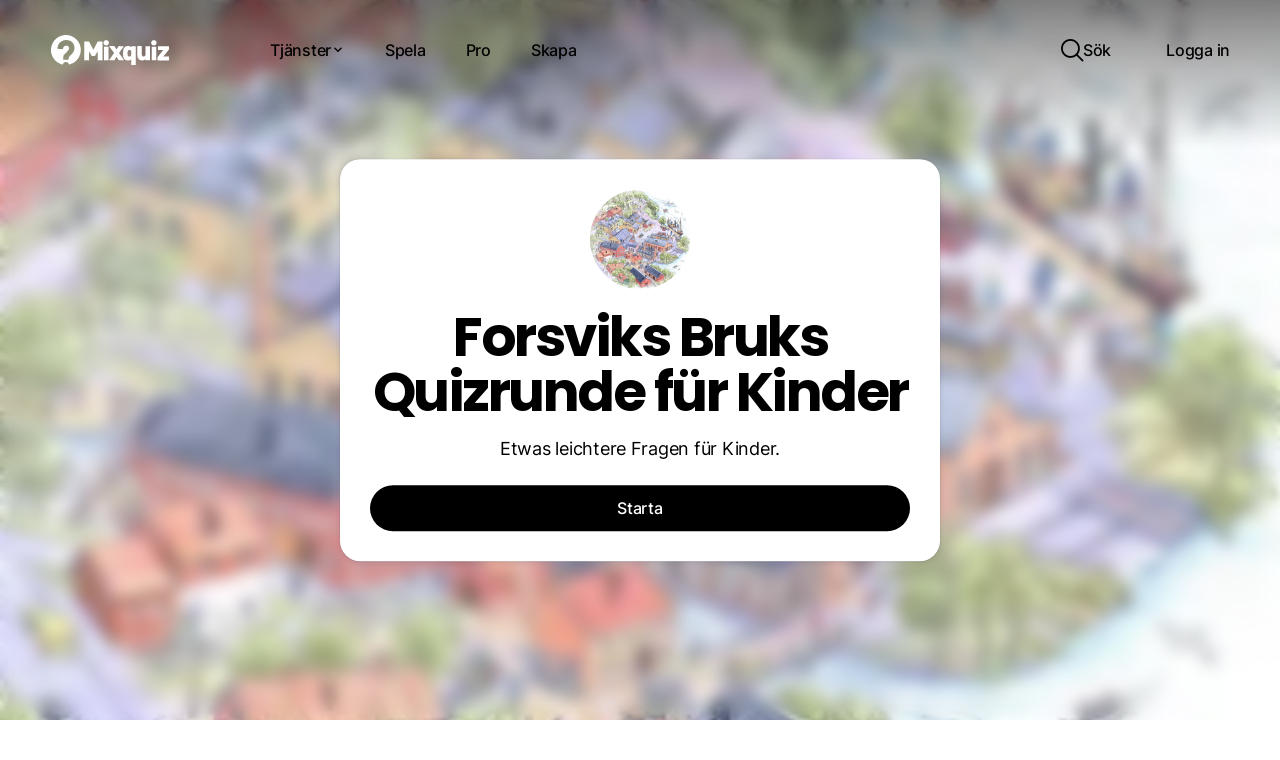

--- FILE ---
content_type: text/html; charset=UTF-8
request_url: https://mixquiz.se/23cme560e/
body_size: 24281
content:



<!doctype html>


<html lang="sv-SE" class="hollow-header">

<head>
    <meta charset="utf-8">
    <meta http-equiv="X-UA-Compatible" content="IE=edge,chrome=1">

            <meta property="og:image" content="https://img.mixquiz.se/[base64]"/>
        
    
            <meta name="robots" content="noindex,follow"/>
    
    

    <meta name="HandheldFriendly" content="True">
    <meta name="MobileOptimized" content="320">
    <meta name="viewport" content="width=device-width, initial-scale=1, maximum-scale=1, user-scalable=0"/>

    <meta name="mobile-web-app-capable" content="yes"/>
    <meta name="format-detection" content="telephone=no">

        <link rel="shortcut icon" sizes="16x16 24x24 32x32 48x48 64x64" href="https://mixquiz.se/favicon.ico">

    <link rel="apple-touch-icon" sizes="57x57"
          href="https://mixquiz.se/app/themes/mixquiz/library/images/icon-57.png">
    <link rel="apple-touch-icon-precomposed" sizes="57x57"
          href="https://mixquiz.se/app/themes/mixquiz/library/images/icon-57.png">
    <link rel="apple-touch-icon" sizes="72x72"
          href="https://mixquiz.se/app/themes/mixquiz/library/images/icon-72.png">
    <link rel="apple-touch-icon" sizes="114x114"
          href="https://mixquiz.se/app/themes/mixquiz/library/images/icon-114.png">
    <link rel="apple-touch-icon" sizes="120x120"
          href="https://mixquiz.se/app/themes/mixquiz/library/images/icon-120.png">
    <link rel="apple-touch-icon" sizes="144x144"
          href="https://mixquiz.se/app/themes/mixquiz/library/images/icon-144.png">
    <link rel="apple-touch-icon" sizes="152x152"
          href="https://mixquiz.se/app/themes/mixquiz/library/images/icon-152.png">
    <meta name="application-name" content="Mixquiz">
    <meta name="msapplication-TileImage"
          content="https://mixquiz.se/app/themes/mixquiz/library/images/icon-144.png">
    <meta name="msapplication-TileColor" content="#59c2e6">


    <!--[if IE]>
			<link rel="shortcut icon" href="https://mixquiz.se/app/themes/mixquiz/favicon.ico">
		<![endif]-->
    <!-- or, set /favicon.ico for IE10 win -->

    <link rel="alternate" hreflang="sv"
          href="https://mixquiz.se/23cme560e/"/>


    
    <meta name='robots' content='index, follow, max-image-preview:large, max-snippet:-1, max-video-preview:-1' />
	<style>img:is([sizes="auto" i], [sizes^="auto," i]) { contain-intrinsic-size: 3000px 1500px }</style>
	
	<!-- This site is optimized with the Yoast SEO plugin v25.9 - https://yoast.com/wordpress/plugins/seo/ -->
	<title>Forsviks Bruks Quizrunde für Kinder &bull; En tipspromenad hos Mixquiz</title>
	<meta name="description" content="Testa dina kunskaper i quizet &quot;Forsviks Bruks Quizrunde für Kinder&quot; och tävla med andra! Skapa egna quiz enkelt och snabbt som du kan dela med dina vänner." />
	<link rel="canonical" href="https://mixquiz.se/23cme560e/" />
	<meta property="og:locale" content="sv_SE" />
	<meta property="og:type" content="article" />
	<meta property="og:title" content="Forsviks Bruks Quizrunde für Kinder &bull; En tipspromenad hos Mixquiz" />
	<meta property="og:description" content="Testa dina kunskaper i quizet &quot;Forsviks Bruks Quizrunde für Kinder&quot; och tävla med andra! Skapa egna quiz enkelt och snabbt som du kan dela med dina vänner." />
	<meta property="og:url" content="https://mixquiz.se/23cme560e/" />
	<meta property="og:site_name" content="Mixquiz" />
	<meta property="article:publisher" content="https://www.facebook.com/mix.quiz" />
	<meta property="article:published_time" content="2023-07-31T09:32:57+00:00" />
	<meta property="article:modified_time" content="2023-07-31T09:34:55+00:00" />
	<meta name="author" content="ForsviksBruk" />
	<meta name="twitter:label1" content="Written by" />
	<meta name="twitter:data1" content="ForsviksBruk" />
	<script type="application/ld+json" class="yoast-schema-graph">{"@context":"https://schema.org","@graph":[{"@type":"WebPage","@id":"https://mixquiz.se/23cme560e/","url":"https://mixquiz.se/23cme560e/","name":"Forsviks Bruks Quizrunde für Kinder &#8226; Ett quiz hos Mixquiz","isPartOf":{"@id":"https://mixquiz.se/#website"},"datePublished":"2023-07-31T09:32:57+00:00","dateModified":"2023-07-31T09:34:55+00:00","author":{"@id":"https://mixquiz.se/#/schema/person/a7f62dea134e9469e9f12b1e197283f3"},"description":"Testa dina kunskaper i quizet \"Forsviks Bruks Quizrunde für Kinder\" och tävla med andra! Skapa egna quiz enkelt och snabbt som du kan dela med dina vänner.","breadcrumb":{"@id":"https://mixquiz.se/23cme560e/#breadcrumb"},"inLanguage":"sv-SE","potentialAction":[{"@type":"ReadAction","target":["https://mixquiz.se/23cme560e/"]}]},{"@type":"BreadcrumbList","@id":"https://mixquiz.se/23cme560e/#breadcrumb","itemListElement":[{"@type":"ListItem","position":1,"name":"Hem","item":"https://mixquiz.se/"},{"@type":"ListItem","position":2,"name":"Forsviks Bruks Quizrunde für Kinder"}]},{"@type":"WebSite","@id":"https://mixquiz.se/#website","url":"https://mixquiz.se/","name":"Mixquiz","description":"Skapa quiz och tipspromenader snabbt och enkelt!","potentialAction":[{"@type":"SearchAction","target":{"@type":"EntryPoint","urlTemplate":"https://mixquiz.se/?s={search_term_string}"},"query-input":{"@type":"PropertyValueSpecification","valueRequired":true,"valueName":"search_term_string"}}],"inLanguage":"sv-SE"},{"@type":"Person","@id":"https://mixquiz.se/#/schema/person/a7f62dea134e9469e9f12b1e197283f3","name":"ForsviksBruk","image":{"@type":"ImageObject","inLanguage":"sv-SE","@id":"https://mixquiz.se/#/schema/person/image/","url":"https://secure.gravatar.com/avatar/1eca15519cb0799209078c4790321c4f47f153f2aae962aeac6e5a91a5e1f3bf?s=96&d=mm&r=g","contentUrl":"https://secure.gravatar.com/avatar/1eca15519cb0799209078c4790321c4f47f153f2aae962aeac6e5a91a5e1f3bf?s=96&d=mm&r=g","caption":"ForsviksBruk"}}]}</script>
	<!-- / Yoast SEO plugin. -->


<link rel='dns-prefetch' href='//cdn.mixquiz.se' />

<style id='wp-emoji-styles-inline-css' type='text/css'>

	img.wp-smiley, img.emoji {
		display: inline !important;
		border: none !important;
		box-shadow: none !important;
		height: 1em !important;
		width: 1em !important;
		margin: 0 0.07em !important;
		vertical-align: -0.1em !important;
		background: none !important;
		padding: 0 !important;
	}
</style>
<link rel='stylesheet' id='webien-search-addon-css' href='https://mixquiz.se/app/plugins/webien-search/dist/style.css?ver=6.8.2' type='text/css' media='all' />
<link rel='stylesheet' id='sitewide-css' href='https://mixquiz.se/app/themes/mixquiz/dist/sitewide.css?ver=194527974' type='text/css' media='all' />
<link rel='stylesheet' id='quiz-map-css' href='https://mixquiz.se/app/themes/mixquiz/dist/quiz-map.css?ver=194527974' type='text/css' media='all' />
<link rel='stylesheet' id='webien-images-css' href='https://mixquiz.se/app/plugins/webien-images/dist/style.css?ver=0.4.5.4' type='text/css' media='all' />
<script type="text/javascript" src="https://mixquiz.se/wp/wp-includes/js/jquery/jquery.min.js?ver=3.7.1" id="jquery-core-js"></script>
<script type="text/javascript" src="https://mixquiz.se/wp/wp-includes/js/jquery/jquery-migrate.min.js?ver=3.4.1" id="jquery-migrate-js"></script>
<link rel='shortlink' href='https://mixquiz.se/?p=97654' />
<script>window.webienImages={"settings":{"registred":false,"active":true,"compression":"80","max_size":"1400","retina":false},"mainDistribution":"https:\/\/cdn.mixquiz.se","imageDistribution":"https:\/\/img.mixquiz.se","publicKey":"noKey","localFiles":false,"awsBucket":"quiz-media"};</script>			<style>
				.e-con.e-parent:nth-of-type(n+4):not(.e-lazyloaded):not(.e-no-lazyload),
				.e-con.e-parent:nth-of-type(n+4):not(.e-lazyloaded):not(.e-no-lazyload) * {
					background-image: none !important;
				}
				@media screen and (max-height: 1024px) {
					.e-con.e-parent:nth-of-type(n+3):not(.e-lazyloaded):not(.e-no-lazyload),
					.e-con.e-parent:nth-of-type(n+3):not(.e-lazyloaded):not(.e-no-lazyload) * {
						background-image: none !important;
					}
				}
				@media screen and (max-height: 640px) {
					.e-con.e-parent:nth-of-type(n+2):not(.e-lazyloaded):not(.e-no-lazyload),
					.e-con.e-parent:nth-of-type(n+2):not(.e-lazyloaded):not(.e-no-lazyload) * {
						background-image: none !important;
					}
				}
			</style>
			<link rel="icon" href="https://cdn.mixquiz.se/favicon.ico" sizes="32x32" />
<link rel="icon" href="https://cdn.mixquiz.se/favicon.ico" sizes="192x192" />
<link rel="apple-touch-icon" href="https://cdn.mixquiz.se/favicon.ico" />
<meta name="msapplication-TileImage" content="https://cdn.mixquiz.se/favicon.ico" />


            <script async data-cookiecategory="analytics" src="https://www.googletagmanager.com/gtag/js?id=UA-49774078-1"></script>
        <script>
            window.dataLayer = window.dataLayer || [];

            function gtag() {
                dataLayer.push(arguments);
            }

            gtag('js', new Date());

            
            gtag('set', {'custom_map': {'dimension1': 'page_type'}});

            gtag('config', 'UA-49774078-1', {
                'page_title': 'Forsviks Bruks Quizrunde für Kinder',
                'page_path': '/23cme560e (Forsviks Bruks Quizrunde für Kinder)',
                'page_type': 'map',
                'cookie_flags': 'max-age=7200;secure;samesite=none'
            });
        </script>
    
            <script type="application/ld+json">{"@context":"https:\/\/schema.org\/","@type":"Article","url":"https:\/\/mixquiz.se\/23cme560e\/","author":{"@type":"Person","name":"ForsviksBruk"},"headline":"Forsviks Bruks Quizrunde f\u00fcr Kinder","articleBody":"Etwas leichtere Fragen f\u00fcr Kinder.","datePublished":"2023-07-31","image":"https:\/\/cdn.mixquiz.se\/assets\/logo.svg","ArticleSection":"Tipspromenad","Publisher":"Mixquiz"}</script>
    
            <script>
        window.imageDistribution = "img.mixquiz.se";
        window.mainDistribution = "cdn.mixquiz.se";
        window.currentLang = "sv";
        window.userId = 0;
        window.postId = 97654;
    </script>
</head>

<body class="wp-singular post-template-default single single-post postid-97654 single-format-standard wp-theme-mixquiz elementor-default elementor-kit-70734">


<div id="container">

    <div class="component-headernew"><header class="header" role="banner">

    <div id="inner-header">

        <a class="home-link" href="https://mixquiz.se">
            <div class="logo">
                <?xml version="1.0" encoding="utf-8"?>
<svg version="1.1" id="Layer_1" xmlns="http://www.w3.org/2000/svg" xmlns:xlink="http://www.w3.org/1999/xlink" x="0px" y="0px"
	 viewBox="-241 435.7 516.7 131.3" enable-background="new -241 435.7 516.7 131.3" xml:space="preserve">
<g>
	<path class="q" fill="#59C1E5" d="M-175.8,435.7c15,0.3,28.5,4.7,40.4,14.2c12.9,10.2,20.7,23.5,23.8,39.5c0.9,4.6,1.3,9.2,1,13.9
		c-0.7,13.6-4.9,26-13.1,36.9c-9.4,12.4-21.6,20.4-36.6,24.3c-1.3,0.3-1.7,0-2.1-1.1c-2.3-6-7.2-9.7-12.8-9.7
		c-6.5-0.1-11.6,3.5-13.9,9.8c-0.4,1.1-0.8,1.5-2.1,1.2c-25.2-6.1-44.6-26.9-49-52.4c-0.9-5.2-1.3-10.5-0.8-15.7
		c1.2-13.7,5.9-26.1,14.7-36.7c9.3-11.2,21-18.6,35.1-22.1C-186.1,436.3-181,435.8-175.8,435.7z M-178.9,544c0,0,0-0.1,0-0.1
		c4.5,0,8.9-0.1,13.4,0c1.4,0,1.6-0.5,1.6-1.7c0-2.5,0-5.1,0.7-7.6c1.2-4.1,4.3-6.7,7.3-9.4c5-4.5,9.8-9.2,13.2-15
		c4.8-8,5.2-16.7,3.7-25.6c-1.3-7.6-5-13.9-10.9-18.8c-6.5-5.4-14.2-7.5-22.5-7.9c-3-0.1-5.9,0.2-8.9,0.6
		c-5.8,0.7-11.1,2.8-15.8,6.1c-8,5.6-12.4,13.5-14.6,22.8c-0.5,2.4-0.9,4.8-1.3,7.2c-0.1,0.6-0.4,1.6,0.8,1.5
		c1.6-0.1,3.1,0.2,4.7,0.3c3.9,0.3,7.8,0.4,11.6,0.8c1.6,0.2,3.3-0.1,4.8,0.4c1.8,0.6,2.2-0.3,2.4-1.7c1.4-8.1,5.3-12.2,13.3-13.6
		c3.7-0.6,7,0.4,9.9,2.9c3.7,3.2,4.2,11.2,1.7,15.2c-2.5,3.9-5.6,7.3-8.9,10.5c-3.3,3.1-6.5,6.3-9.5,9.6c-2.1,2.3-3.7,4.9-4.6,8
		c-1.4,4.9-0.7,9.8-0.9,14.7c0,1,0.7,0.8,1.3,0.8C-183.8,544-181.4,544-178.9,544z"/>
	<path d="M-74.3,507.8c0,12.3,0,24.7,0,37c0,1.5-0.3,2-1.9,2c-5.9-0.1-11.7-0.1-17.6,0c-1.1,0-1.4-0.3-1.4-1.4c0-26.6,0-53.2,0-79.8
		c0-1.2,0.3-1.4,1.4-1.4c5.9,0.1,11.9,0.1,17.8,0c1,0,1.5,0.4,2,1.2c5.9,11.4,11.9,22.8,17.9,34.2c0.1,0.3,0.3,0.6,0.6,1
		c0.3-0.6,0.6-1.1,0.9-1.6c5.9-11.2,11.8-22.4,17.6-33.6c0.5-1,1-1.3,2.1-1.3c5.9,0.1,11.7,0.1,17.6,0c1.1,0,1.5,0.1,1.5,1.4
		c0,26.6,0,53.2,0,79.8c0,1.1-0.2,1.5-1.4,1.5c-6-0.1-12.1-0.1-18.1,0c-1.1,0-1.4-0.3-1.4-1.4c0-12.5,0-25,0-37.7
		c-0.6,0.2-0.7,0.8-1,1.2c-3.5,5.8-6.9,11.7-10.4,17.5c-0.5,0.9-1,1.2-2,1.2c-3.6-0.1-7.2-0.1-10.8,0c-1,0-1.5-0.3-2-1.2
		c-3.4-5.8-6.8-11.5-10.2-17.2c-0.3-0.5-0.6-1-0.9-1.5C-74.1,507.7-74.2,507.7-74.3,507.8z"/>
	<path d="M111.1,489.6c0-1.6,0.1-2.7,0-3.8c-0.1-0.9,0.2-1.3,1.2-1.3c5.5,0.1,11.1,0,16.6,0c0.8,0,1.2,0.2,1.1,1.1c0,0.3,0,0.7,0,1
		c0,26.2,0,52.3,0,78.5c0,1.8-0.5,2.1-2.1,2c-5.3-0.1-10.7-0.1-16,0c-1.3,0-1.5-0.4-1.5-1.5c0.1-7.1,0-14.3,0-21.4
		c0-0.5,0.2-1.1-0.2-1.7c-2.6,2.4-5.6,3.9-9,4.5c-5.4,1-10.6,0.4-15.6-1.9c-6.5-3-9.4-8.6-10.1-15.3c-1.1-9.2-1.1-18.5-0.1-27.7
		c1.5-12.5,10.6-19.5,23.2-18.2C103.4,484.3,107.5,486,111.1,489.6z M110.3,515.6c0-2,0.1-4,0-6c0-1.1-0.3-2.1-0.6-3.2
		c-1-3.7-3.3-5.5-7.2-5.6c-3.9,0-6.4,1.6-7.3,5.4c-1.4,6.2-1.3,12.4,0,18.6c0.8,3.8,3.3,5.5,7.2,5.5c4,0,6.3-1.8,7.3-5.6
		C110.6,521.7,110.5,518.6,110.3,515.6z"/>
	<path d="M173,541.6c-3.3,2.9-6.8,4.6-10.8,5.3c-13.3,2.4-23.8-5.9-24.8-18.3c-0.2-2-0.2-4-0.2-6c0-12.2,0-24.5,0-36.7
		c0-1.1,0.1-1.6,1.4-1.6c5.6,0.1,11.2,0.1,16.8,0c1.2,0,1.4,0.4,1.4,1.5c0,12.1,0,24.1,0,36.2c0,3.8,1.7,6.5,4.7,7.7
		c5.5,2.1,10.9-1.4,10.9-7.4c0.1-12.1,0.1-24.1,0-36.2c0-1.4,0.4-1.8,1.8-1.7c5.5,0.1,11,0.1,16.5,0c1.2,0,1.4,0.3,1.4,1.4
		c0,19.8,0,39.6,0,59.4c0,1.2-0.3,1.5-1.5,1.5c-5.4-0.1-10.8-0.1-16.2,0c-1.1,0-1.5-0.3-1.4-1.4C173.1,544.1,173,543,173,541.6z"/>
	<path d="M12.9,546.7c0.5-0.8,0.9-1.4,1.3-2c6.7-9.6,13.4-19.1,20.1-28.7c0.6-0.9,0.6-1.5,0-2.4c-6.6-9.3-13.1-18.5-19.6-27.8
		c-0.3-0.4-0.6-0.9-1-1.5c6.7,0,13.2,0.2,19.6-0.1c3-0.1,4.5,0.8,5.8,3.4c2,4,4.4,7.7,6.7,11.8c2.5-4.3,5.1-8.3,7.4-12.5
		c1.1-2,2.2-2.7,4.5-2.6c6.7,0.2,13.5,0.1,20.2,0.1c0.1,0.7-0.4,1-0.6,1.3c-6.5,9.3-13.1,18.6-19.6,27.8c-0.7,1-0.8,1.6,0,2.6
		c6.8,9.6,13.6,19.3,20.3,28.9c0.3,0.4,0.6,0.9,0.9,1.3c-0.4,0.5-0.8,0.2-1.2,0.2c-6.9,0-13.8,0-20.7,0c-1,0-1.5-0.3-2.1-1.2
		c-2.9-4.8-5.9-9.6-8.9-14.4c-0.6,0.2-0.7,0.7-0.9,1.1c-2.7,4.4-5.4,8.8-8,13.2c-0.5,0.9-1.1,1.3-2.2,1.3
		C27.7,546.7,20.5,546.7,12.9,546.7z"/>
	<path d="M250.9,529.4c0.6,0.5,1.1,0.3,1.7,0.3c7.2,0,14.4,0,21.5,0c1.1,0,1.6,0.1,1.6,1.5c-0.1,4.8-0.1,9.6,0,14.4
		c0,1.1-0.3,1.3-1.4,1.3c-15.8,0-31.5,0-47.3,0c-1,0-1.4-0.2-1.3-1.3c0.1-3.8,0.1-7.6,0-11.4c0-0.9,0.3-1.6,0.9-2.4
		c7.5-9.5,15-19.1,22.5-28.6c0.3-0.4,0.6-0.9,1-1.3c-0.5-0.5-1-0.3-1.4-0.3c-6.6,0-13.3,0-19.9,0c-1.1,0-1.5-0.3-1.5-1.4
		c0.1-4.8,0.1-9.6,0-14.4c0-1.1,0.3-1.4,1.4-1.4c15.3,0,30.6,0,45.9,0c1,0,1.4,0.2,1.4,1.3c-0.1,3.8-0.1,7.6,0,11.4
		c0,0.9-0.2,1.6-0.8,2.4c-7.6,9.5-15.2,19-22.8,28.5C251.6,528.4,251.3,528.9,250.9,529.4z"/>
	<path d="M-9,516.5c0-9.5,0-18.9,0-28.4c0-1.2,0.2-1.5,1.5-1.5c5.6,0.1,11.2,0.1,16.8,0c1,0,1.4,0.2,1.4,1.3c0,19.1,0,38.3,0,57.4
		c0,1.2-0.4,1.4-1.5,1.4c-5.5,0-11.1-0.1-16.6,0c-1.2,0-1.5-0.3-1.5-1.5C-9,535.7-9,526.1-9,516.5z"/>
	<path d="M219.5,516.7c0,9.5,0,19,0,28.5c0,1.2-0.3,1.5-1.5,1.5c-5.6-0.1-11.2-0.1-16.8,0c-1.1,0-1.3-0.3-1.3-1.3
		c0-19.1,0-38.3,0-57.4c0-1.1,0.3-1.3,1.3-1.3c5.7,0.1,11.3,0.1,17,0c1.1,0,1.3,0.3,1.3,1.3C219.4,497.5,219.5,507.1,219.5,516.7z"
		/>
	<path d="M12.7,469.8c0,6.4-5.2,11.6-11.8,11.6c-6.6,0.1-12-5.2-12-11.6c0-6.4,5.3-11.6,11.8-11.6C7.3,458.3,12.6,463.4,12.7,469.8z
		"/>
	<path d="M221.5,469.8c0,6.4-5.3,11.6-11.8,11.6c-6.6,0-12-5.2-11.9-11.7c0-6.4,5.4-11.5,11.9-11.5
		C216.2,458.3,221.5,463.5,221.5,469.8z"/>
</g>
</svg>
            </div>
        </a>


        <div class="area-1">
            <nav role="navigation" class="main-nav">

                <ul class="top-row">
                    <li class="has-submenu">
                        <button type="button" class="menu-item open-menu transparent size-l">
                            <span>Tjänster</span>
                            <i class="icon icon-cheveron-down"></i>
                        </button>
                        <ul class="nav-dropdown">
                            <div class="inner">

                                <div class="menu">
                                    <span class="menu-title">Våra tjänster</span>
                                    <li>
                                        <a href="https://mixquiz.se/quiz/">
                                            <div class="thumb">
                                                <i class="icon icon-phone-3d"></i>
                                            </div>
                                            <div class="txt">
                                                <span class="title">Quiz</span>
                                                <span class="descr">Digitala quiz som kan göras vart som helst. Använd bilder och videor till dina frågor. Fungerar på alla enheter. Kul och lärorikt!</span>
                                            </div>
                                        </a>
                                    </li>
                                    <li>
                                        <a href="https://mixquiz.se/tipspromenad/">
                                            <div class="thumb">
                                                <i class="icon icon-map-3d"></i>
                                            </div>
                                            <div class="txt">
                                                <span class="title">Digital tipspromenad</span>
                                                <span class="descr">Enkelt sätt att få dina användare att komma ut. Använder telefonens gps för att aktivera frågorna. Ingen app att ladda ner eller annat krångel.</span>
                                            </div>
                                        </a>
                                    </li>

                                    
                                    <li>
                                        <a href="https://mixquiz.se/orientering/">
                                            <div class="thumb">
                                                <i class="icon icon-compass-3d"></i>
                                            </div>
                                            <div class="txt">
                                                <span class="title">Digital orientering</span>
                                                <span class="descr">Telefonens kompass används för att navigera och aktivera kontroller. Skapa banan helt digitalt med professionella orienteringskartor. Inget övrigt material behövs.</span>
                                            </div>
                                        </a>
                                    </li>

                                                                    </div>

                                <div class="sidebar">
                                    <span class="sidebar-title">Nyheter</span>
                                    <div class="blog-items">
                                                                                    <a href="https://mixquiz.se/blog/orientering-for-alla/">
                                                <img src="https://img.mixquiz.se/[base64]" alt="Orientering för alla!">
                                                <span class="title">Orientering för alla!</span>
                                            </a>
                                                                                    <a href="https://mixquiz.se/blog/anvand-ai-for-att-skapa-quiz/">
                                                <img src="https://img.mixquiz.se/[base64]" alt="Skapa med AI">
                                                <span class="title">Skapa med AI</span>
                                            </a>
                                                                            </div>
                                </div>

                            </div>
                        </ul>
                    </li>

                    <li>
                        <a href="https://mixquiz.se/spela/" class="menu-item">
                            <span>Spela</span>
                        </a>
                    </li>

                    <li>
                        <a href="https://mixquiz.se/pro/" class="menu-item">
                            <span>Pro</span>
                        </a>
                    </li>

                    <li>
                        <a href="https://mixquiz.se/skapa/" class="menu-item">
                            <span>Skapa</span>
                        </a>
                    </li>

                </ul>

            </nav>

        </div>

        <div class="area-2">

            <nav class="side-nav">
                <ul class="top-row">
                    <li class="search">
                        <button type="button" class="menu-item open-search">
                            <i class="icon icon-search"></i>
                            <span>Sök</span>
                        </button>
                    </li>
                                        <li>
                        <a href="/login" class="menu-item">
                            <span>Logga in</span>
                        </a>
                    </li>
                                    </ul>
            </nav>


        </div>

    </div>
</header>

<div class="component-actionbutton"><button class="action-button circle size-l">
    <div class="toggle-bkg-plate"></div>
    <i class="icon icon-menu-thick"></i>
    <i class="icon icon-close-thick"></i>
</button></div></div>
<script>
    const queryString = window.location.search;
    const urlParams = new URLSearchParams(queryString);
    const multiplay = urlParams.get('join');
    if(multiplay && multiplay.length > 0){
        document.documentElement.classList.add('multiplay-join');
    }
    const challenge = urlParams.get('ch');
    if(challenge && challenge.length > 0){
        document.body.classList.add('challenge-join');
    }
</script>


<div id="content">

    
    <div class="component-quiz">
<div class="quiz-app map" id="quiz-map">

    <div class="bkg" style="background-image:url('https://img.mixquiz.se/[base64]')"></div>

    <div class="overlay-tint"></div>


    <div class="scene preloader" :class="[{active:activeScene === 'preloader'}, {out:inactiveScene === 'preloader'}]">
        <!-- By Sam Herbert (@sherb), for everyone. More @ http://goo.gl/7AJzbL -->
<svg width="120" height="30" viewBox="0 0 120 30" xmlns="http://www.w3.org/2000/svg" fill="#000" class="preloader">
    <circle cx="15" cy="15" r="15">
        <animate attributeName="r" from="15" to="15"
                 begin="0s" dur="0.8s"
                 values="15;9;15" calcMode="linear"
                 repeatCount="indefinite" />
        <animate attributeName="fill-opacity" from="1" to="1"
                 begin="0s" dur="0.8s"
                 values="1;.5;1" calcMode="linear"
                 repeatCount="indefinite" />
    </circle>
    <circle cx="60" cy="15" r="9" fill-opacity="0.3">
        <animate attributeName="r" from="9" to="9"
                 begin="0s" dur="0.8s"
                 values="9;15;9" calcMode="linear"
                 repeatCount="indefinite" />
        <animate attributeName="fill-opacity" from="0.5" to="0.5"
                 begin="0s" dur="0.8s"
                 values=".5;1;.5" calcMode="linear"
                 repeatCount="indefinite" />
    </circle>
    <circle cx="105" cy="15" r="15">
        <animate attributeName="r" from="15" to="15"
                 begin="0s" dur="0.8s"
                 values="15;9;15" calcMode="linear"
                 repeatCount="indefinite" />
        <animate attributeName="fill-opacity" from="1" to="1"
                 begin="0s" dur="0.8s"
                 values="1;.5;1" calcMode="linear"
                 repeatCount="indefinite" />
    </circle>
</svg>
        <span class="msg">{{loader.msg}}</span>
    </div>


    <div class="scene start" :class="[{active:activeScene === 'start'}, {out:inactiveScene === 'start'}]">
        <div class="inner">
            <div class="start-img" style="background-image:url('https://img.mixquiz.se/[base64]')"></div>
            <h1 class="title">Forsviks Bruks Quizrunde für Kinder</h1>
            <p class="descr">Etwas leichtere Fragen für Kinder.</p>
        </div>
        <button class="full-width size-l round" @click="startQuiz">Starta</button>
    </div>


    <div class="scene create-user" :class="[{active:activeScene === 'createUser'}, {out:inactiveScene === 'createUser'}]">
        <div class="inner">
            <h4 class="title">Ange namn på dig eller ditt lag:</h4>
            <input v-model="form.name" ref="createUser" type="text" autocomplete="off" placeholder="Namn..">
        </div>
        <button class="size-l round" @click="userCreated">Nu kör vi!</button>
    </div>


    <div class="scene demo" :class="[{active:activeScene === 'demo'}, {out:inactiveScene === 'demo'}]">
        <div class="inner">
            <div class="start-img" style="background-image:url('https://img.mixquiz.se/[base64]')"></div>
            <h1 class="title">Demo</h1>
            <p class="descr" v-show="!isOrienteering">Det här är bara en demo så positionen som anges är inte din faktiska plats. Men om du hade varit här och rört dig mot frågornas position hade de öppnats. Här i demoversionen kan du istället klicka på kartan för att byta position.</p>
            <p class="descr" v-show="isOrienteering">Klicka på kartan för att simulera din plats samt aktivera kontrollerna. När det sen är på riktigt är det din aktuella position som aktiverar kontrollerna.</p>
        </div>
        <button class="size-l round" @click="demoConfirm">
            <span>Ok</span>
        </button>
    </div>


    <div class="scene time-limit" :class="[{active:activeScene === 'timeLimit'}, {out:inactiveScene === 'timeLimit'}]">
        <div class="inner">
            <div class="start-img" style="background-image:url('https://img.mixquiz.se/[base64]')"></div>
            <h2 class="title h1">Oops!</h2>
            <p class="descr">Det här quizet är inte tillgängligt just nu!</p>
        </div>
    </div>


    <div class="scene existing-answers" :class="[{active:activeScene === 'existingAnswers'}, {out:inactiveScene === 'existingAnswers'}]">
        <div class="inner">
            <div class="start-img" style="background-image:url('https://img.mixquiz.se/[base64]')"></div>
            <h2 class="title h1">Forsviks Bruks Quizrunde für Kinder</h2>
            <p class="descr">Det ser ut som du har svarat på några frågor redan. Välj om du vill fortsätta där du var eller börja om på nytt.</p>
        </div>
        <div class="btns">
            <button type="button" class="size-l text" @click="restartQuiz">
                <span>Starta om</span>
            </button>
            <button type="button" class="full-width size-l round" @click="continueQuiz">
                <span>Fortsätt</span>
            </button>

        </div>

    </div>


    <div class="scene only-once" :class="[{active:activeScene === 'onlyOnce'}, {out:inactiveScene === 'onlyOnce'}]">
        <div class="inner">
            <div class="start-img" style="background-image:url('https://img.mixquiz.se/[base64]')"></div>
            <h2 class="title h1">Oops!</h2>
            <p class="descr">Det här quizet går bara att genomföra en gång. Det ser ut som du redan skickat in svar.</p>
        </div>
    </div>

    <div class="scene battery" :class="[{active:activeScene === 'battery'}, {out:inactiveScene === 'battery'}]">
        <div class="inner">
            <?xml version="1.0" encoding="UTF-8"?>
<svg xmlns="http://www.w3.org/2000/svg" xmlns:xlink="http://www.w3.org/1999/xlink" width="100pt" height="100pt" viewBox="0 0 50 50" version="1.1">
<g id="surface3668">
<path style=" stroke:none;fill-rule:nonzero;fill:rgb(0%,0%,0%);fill-opacity:1;" d="M 4.6875 12.5 L 4.6875 37.5 L 42.1875 37.5 L 42.1875 29.6875 L 45.3125 29.6875 L 45.3125 20.3125 L 42.1875 20.3125 L 42.1875 12.5 Z M 7.8125 15.625 L 39.0625 15.625 L 39.0625 34.375 L 7.8125 34.375 Z M 7.8125 15.625 "/>
</g>
</svg>
            <h2 class="title">Spara batteri</h2>
            <p class="descr">descr..</p>
        </div>
        <div class="btns">
            <button class="size-l round" @click="saveBatteryStart">Spara</button>
            <button class="size-l round" @click="openScene(null)">Nej</button>
        </div>

    </div>

    <div class="scene questions" :class="[{active:activeScene === 'question'}, {out:inactiveScene === 'question'}, {editing:editingQuestions}]">

        <div class="video-player" :class="{active:activeMedia === 'youtube' && !activeQuestion.locked}">
            <div class="video-controls" :class="{active:yt.isPlaying}">
                <button type="button"
                        class="replay-video"
                        @click="replayVideo">

                    <i class="icon icon-replay2"></i>
                </button>
                <button type="button"
                        class="toggle-sound"
                        @click="toggleSound"
                        :class="{on:useSound}">

                    <i class="icon icon-mute" v-show="!useSound"></i>
                    <i class="icon icon-sound" v-show="useSound"></i>
                </button>
            </div>

            <div id="ytplayer"></div>
        </div>





        <div class="question" v-for="(q, i) in questions" :key="q.id" :class="[{active:activeQuestion && q.id === activeQuestion.id},{locked:q.locked}]">
            <div class="block" v-show="q.locked">
                <p>Den här frågan är fortfarande låst.<br>Närma dig frågans position för att öppna den.</p>
            </div>
            <div class="inner">
                <div class="media fill-out" :class="{active:activeMedia === 'image'}">
                    <img :ref="'img-' + q.id">
                    <span class="attribution" v-html="mediaCredits(q)"></span>
                </div>

                <div class="q">
                    <h3 class="title">{{q.question}}</h3>

                    <ul class="answers">
                        <li v-for="(a, z) in q.alternatives" :key="z" @click="setAlternative(q,a)">
                            <div class="check">
                                <div class="cbx">
                                    <input :id="'cbx-'+i+'-'+z" class="cbx" :name="'q-'+i" type="radio" :checked="a.selected" />
                                    <label :for="'cbx-'+i+'-'+z"></label>
                                    <svg width="20" height="20" viewbox="0 0 20 19" fill="none">
                                        <path class="st0" d="M1.7,8.4l4.5,3.8l7.1-10.5"/>
                                    </svg>
                                </div>
                            </div>
                            <span class="txt">{{a.alt}}</span>
                        </li>

                        <textarea class="tiebreak" v-if="q.settings.tiebreak" v-model="tiebreakAnswer" placeholder="Svar.."></textarea>
                    </ul>
                </div>
                <button class="save-question size-l round" v-show="!editingQuestions" :class="{active:q.isAnswered || q.settings.tiebreak}" @click="saveAnswer(q, i)">
                    Spara                </button>
            </div>
        </div>

        <div class="pagination" v-show="editingQuestions">
            <div class="buttons">
                <button :class="{active: activeQuestion && q.id === activeQuestion.id}" v-for="(q, i) in questions" :key="q.id" @click="paginateQuestions(questions[i])">
                    <span>{{i+1}}</span>
                </button>
            </div>
            <button class="close size-l round" @click="closeEditQuestions">
                <span>Spara och stäng</span>
            </button>
        </div>

        <!-- Answer goey animation -->
        <svg class="goey" xmlns="http://www.w3.org/2000/svg">
            <defs>
                <filter id="goo">
                    <fegaussianblur in="SourceGraphic" stddeviation="4" result="blur"></fegaussianblur>
                    <fecolormatrix in="blur" mode="matrix" values="1 0 0 0 0  0 1 0 0 0  0 0 1 0 0  0 0 0 22 -7" result="goo"></fecolormatrix>
                    <feblend in="SourceGraphic" in2="goo"></feblend>
                </filter>
            </defs>
        </svg>

    </div>



    <div class="scene end-send" :class="[{active:activeScene === 'endSend'}, {out:inactiveScene === 'endSend'}]">
        <form class="main-form" @submit.prevent="submitQuiz">
            <div class="inner">
                <h2 class="title h1">Skicka in</h2>
                <p v-if="isOrienteering" class="descr">Du har hittat alla kontroller, dags att skicka in ditt resultat!</p>
                <p v-else class="descr">Du har svarat på alla frågor, dags att skicka in dina svar!</p>
                <button type="button" v-if="canEditAnswers" class="edit-questions hollow has-icon-left" @click="openEditingQuestions">
                    <small>Redigera svar</small>
                    <i class="icon icon-edit"></i>
                </button>

                <div class="summary">

                    <div class="input">
                        <span class="label">Namn</span>
                        <input type="text" v-model="form.name" placeholder="Namn.."
                               autocomplete="off" spellcheck="false" autocorrect="off" maxlength="60"/>
                        <span class="text-counter" v-if="form.name && form.name.length > 40">{{form.name.length}} / 60</span>
                    </div>

                    <div class="input" v-if="settings.require_email">
                        <span class="label">E-post</span>
                        <input name="email" v-model="form.email" class="email" ref="userEmail" type="email" autocomplete="off" placeholder="E-post..">
                    </div>

                    <div class="input">
                        <span class="label">Meddelande.. (valfritt)</span>
                        <textarea name="msg" class="msg" v-model="form.msg" rows="3" placeholder="Meddelande.."></textarea>
                    </div>

                </div>

            </div>

            <button type="submit" class="size-l round full-width">
                <span v-if="isOrienteering">Skicka in resultat</span>
                <span v-else>Skicka in svar</span>
            </button>

        </form>
    </div>



    <div class="scene confirmation" :class="[{active:activeScene === 'endConfirmation'}, {out:inactiveScene === 'endConfirmation'}]">
        <div class="inner">
            <div class="start-img" style="background-image:url('https://img.mixquiz.se/[base64]')"></div>

            <h2 v-if="settings.map.map_save_user" class="title h1">Ditt resultat är skickat!</h2>

                    </div>
        <button v-if="settings.map.map_show_answers && !isOrienteering" @click="openScene('endAnswers');" class="size-l round">
                <span class="txt">
                    Visa ditt resultat och alla svar&nbsp</i>
                </span>
        </button>
    </div>



    <div class="scene checkpoint" :class="[{active:activeScene === 'checkpoint'}, {out:inactiveScene === 'checkpoint'}]">
        <div class="inner">
            <div class="start-img checkpoint"></div>
            <div class="txt">
                <h2 class="title h1">{{ checkpointTitle }}</h2>
                <p class="descr" v-html="checkpointDescr"></p>
            </div>
        </div>
        <button @click="closeCheckpoint();" class="size-xl round txt-xl">
                <span class="txt">
                    Gå vidare</i>
                </span>
        </button>
    </div>



    <div class="scene omaps-info" :class="[{active:activeScene === 'omapsInfo'}, {out:inactiveScene === 'omapsInfo'}]">
        <div class="inner">

            <div class="top">
                <?xml version="1.0" encoding="UTF-8"?>
<svg xmlns="http://www.w3.org/2000/svg" version="1.1" viewBox="0 0 2 2">
  <g>
    <g id="Lager_1">
      <polyline fill="#f55a20" points="2 0 2 2 0 2"/>
    </g>
  </g>
</svg>                <h2 class="title h1">Orientering</h2>
            </div>

            <p class="descr">Här hittar du en teckenförklaring för symboler och tecken som finns på orienteringskartan.</p>
<small>Underlag från Svenska Orienteringsförbundet</small>

<img class="img-list" src="https://img.mixquiz.se/eyJpbWFnZVVybCI6Imh0dHBzOi8vcXVpei1tZWRpYS5zMy5ldS13ZXN0LTEuYW1hem9uYXdzLmNvbS9hc3NldHMvbWlzYy9vbWFwLXNpZ25zLnBuZyIsImVkaXRzIjp7IndlYnAiOnsicXVhbGl0eSI6NzB9LCJ0b0Zvcm1hdCI6IndlYnAifX0=" class="lazyload">
        </div>
        <div class="bottom">
            <button @click="openScene(null);" class="size-l round">
                <span class="txt">
                    Stäng</i>
                </span>
            </button>
        </div>
    </div>


    <div class="scene orienteering-info" :class="[{active:activeScene === 'orienteeringInfo'}, {out:inactiveScene === 'orienteeringInfo'}]">
        <div class="inner">
            <div class="top">
                <?xml version="1.0" encoding="UTF-8"?>
<svg xmlns="http://www.w3.org/2000/svg" version="1.1" viewBox="0 0 2 2">
  <g>
    <g id="Lager_1">
      <polyline fill="#f55a20" points="2 0 2 2 0 2"/>
    </g>
  </g>
</svg>                <h2 class="title h1">Orientering</h2>
            </div>
                    </div>
        <div class="bottom">
            <button @click="openScene(null);" class="size-l round">
                <span class="txt">
                    Stäng</i>
                </span>
            </button>
        </div>

    </div>


    <div class="scene end-answers" :class="[{active:activeScene === 'endAnswers'}, {out:inactiveScene === 'endAnswers'}]">
        <div class="inner">
            <button type="button" class="back white circle size-l" @click="openScene('endConfirmation')">
                <i class="icon icon-chevron-thick-left"></i>
            </button>
            <div class="start-img" style="background-image:url('https://img.mixquiz.se/[base64]')"></div>
            <h3 class="title">Du svarade rätt på <span class="correct">{{correctCount}}</span>/<span class="total">{{questionsAmountText()}} frågor.</span></h3>
            <ul class="questions">
                    <li v-for="(q, i) in questions" :key="q.id" :class="'answer-' + q.id" v-show="!q.settings.tiebreak">
                        <div class="text">
                            <div class="num">Fråga  {{i+1}}</div>
                            <div class="txt">
                                <span class="q">{{q.question}}</span>
                            </div>
                            <div class="ans"><span class="correct"></span>Rätt svar: <span>{{getCorrectAnswer(q)}}</span></div>
                        </div>
                        <div class="check small">
                            <i class="icon icon-checkmark" aria-hidden="true"></i>
                            <i class="icon icon-close-thicker" aria-hidden="true"></i>
                        </div>

                    </li>
            </ul>
        </div>
    </div>


    <div class="scene compass-help" :class="[{active:activeScene === 'compassHelp'}, {out:inactiveScene === 'compassHelp'}]">
        <div class="inner">
                        <div class="start-img" style="background-image:url('https://img.mixquiz.se/[base64]')"></div>
            <h3 id="h-sa-har-anvander-du-kompassen">Så här använder du kompassen:</h3>
<p><span style="text-decoration: underline;"><strong>Justera kartan mot norr:</strong></span><br />
Använd två fingrar och vrid hela kartan så att dess norr (överst) pekar mot den riktiga norr som kompassnålen visar.</p>
<p><span style="text-decoration: underline;"><strong>Hitta din riktning:</strong></span><br />
Använd fingrarna längst ner och vrid kompassen så att den linjerar mellan din nuvarande position och den plats du vill nå.</p>
<p><span style="text-decoration: underline;"><strong>Ställ in kompassen:</strong></span><br />
Vrid kompassens vridbara hus så att kompassens nordpilar (linjer i huset) är parallella med kartans nord-sydlinjer.</p>
<p><span style="text-decoration: underline;"><strong>Följ kompassen:</strong></span><br />
Håll telefonen och kompassen framför dig och vrid kroppen tills kompassnålen matchar den nordmarkering du ställt in i huset. Gå i pilens riktning på kompassen, och använd landmärken för att kontrollera att du håller rätt kurs.</p>
        </div>
        <div class="bottom">
            <button @click="compassCloseHelp" class="size-l round">
                <span class="txt">
                    Stäng</i>
                </span>
            </button>
        </div>
    </div>


    <div class="scene-bkg-cover" :class="{active:activeScene}"></div>



    <a href="https://mixquiz.se/skapa/" class="end-cta">
        <div>
            <h5 class="title">{{endBannerTitle}}</h5>
            <span class="byline">Det är enkelt och gratis!</span>
        </div>
        <i class="icon icon-chevron-thick-right"></i>
    </a>


    <button v-show="showStatusBox" class="status-box" :class="{add:statusBoxAdd}" @click="openEditingQuestions">
        <div v-if="!isOrienteering">
            <span class="top">Frågor</span>
            <span class="answered"><span class="count">{{answers.length}}</span>/{{questions.length}}</span>
            <span class="bottom">slutförda</span>
        </div>

        <div v-if="isOrienteering && checkpoints.completed.length">
            <span class="top" v-if="isOrienteering">Kontroller</span>
            <span class="answered" v-if="isOrienteering">{{checkpointsCompletedText}}</span>
            <span class="bottom">slutförda</span>
        </div>

            </button>


    <div class="settings-menu" :class="{open:settingsOpen}" v-if="showSettingsMenu">

        <button class="toggleSettings circle has-icon" @click="openSettings">
            <i v-show="!settingsOpen" class="icon icon-settings-thick"></i>
            <i v-show="settingsOpen" class="icon icon-chevron-thick-right"></i>
        </button>

        <button class="toggle-layer" :class="['style-' + mapbox.layer]" @click="toggleLayer">
            <?xml version="1.0" encoding="utf-8"?>
<svg xmlns="http://www.w3.org/2000/svg" viewBox="0 0 50 50" fill="#000000"><path d="M 49.957031 17.074219 C 49.847656 16.710938 49.542969 16.441406 49.167969 16.378906 L 40.296875 14.871094 L 49.683594 6.097656 C 49.960938 5.839844 50.066406 5.441406 49.957031 5.078125 C 49.847656 4.714844 49.542969 4.445313 49.167969 4.382813 L 23.425781 0.0078125 C 23.152344 -0.0351563 22.871094 0.03125 22.652344 0.199219 L 0.390625 17.238281 C 0.0898438 17.472656 -0.0546875 17.855469 0.0195313 18.230469 C 0.0976563 18.605469 0.378906 18.90625 0.75 19 L 10.480469 21.511719 L 0.390625 29.238281 C 0.0898438 29.46875 -0.0546875 29.855469 0.0195313 30.230469 C 0.0976563 30.605469 0.378906 30.902344 0.75 31 L 10.480469 33.511719 L 0.390625 41.234375 C 0.0898438 41.464844 -0.0546875 41.851563 0.0195313 42.226563 C 0.0976563 42.601563 0.378906 42.898438 0.75 42.996094 L 27.742188 49.964844 C 27.828125 49.984375 27.910156 49.996094 27.992188 49.996094 C 28.242188 49.996094 28.488281 49.902344 28.675781 49.726563 L 49.683594 30.089844 C 49.960938 29.832031 50.066406 29.4375 49.957031 29.070313 C 49.847656 28.710938 49.542969 28.4375 49.167969 28.375 L 40.296875 26.867188 L 49.683594 18.09375 C 49.960938 17.835938 50.066406 17.4375 49.957031 17.074219 Z M 46.84375 30.011719 L 27.714844 47.890625 L 3.238281 41.570313 L 12.703125 34.328125 C 12.777344 34.273438 12.824219 34.199219 12.878906 34.128906 L 27.742188 37.96875 C 27.828125 37.988281 27.910156 37.996094 27.992188 37.996094 C 28.242188 37.996094 28.488281 37.902344 28.675781 37.726563 L 38.457031 28.585938 Z M 27.710938 35.894531 L 3.238281 29.574219 L 12.941406 22.148438 L 27.742188 25.96875 C 27.828125 25.988281 27.910156 26 27.992188 26 C 28.242188 26 28.488281 25.90625 28.675781 25.730469 L 38.457031 16.585938 L 46.84375 18.011719 Z" fill="#000000"/></svg>
        </button>

        <button class="toggle-zoom" :class="['zoom-'+zoom]" @click="toggleZoom">
            <?xml version="1.0" encoding="utf-8"?>
<svg version="1.1" id="Layer_1" xmlns="http://www.w3.org/2000/svg" xmlns:xlink="http://www.w3.org/1999/xlink" x="0px" y="0px"
	 viewBox="0 0 26 26" style="enable-background:new 0 0 26 26;" xml:space="preserve">
<g>
	<path d="M10.1,0.2c-5.4,0-9.8,4.4-9.8,9.8s4.4,9.8,9.8,9.8c2.3,0,4.4-0.8,6.1-2.1l0.9,0.9c-0.4,0.7-0.2,1.6,0.3,2.2l4.6,4.6
		c0.7,0.7,1.9,0.7,2.6,0l0.9-0.9c0.7-0.7,0.7-1.9,0-2.6l-4.6-4.6c-0.6-0.6-1.5-0.7-2.2-0.3l-0.9-0.9c1.3-1.7,2.1-3.8,2.1-6.1
		C19.9,4.6,15.5,0.2,10.1,0.2z M10.1,2c4.4,0,8,3.6,8,8s-3.6,8-8,8s-8-3.6-8-8S5.7,2,10.1,2z"/>
	<path class="plus" d="M10.1,6.4c-0.5,0-0.9,0.4-0.9,0.9v1.9H7.3c-0.5,0-0.9,0.4-0.9,0.9S6.8,11,7.3,11l0,0h1.9v1.9c0,0.5,0.4,0.9,0.9,0.9
		s0.9-0.4,0.9-0.9l0,0V11h1.9c0.5,0,0.9-0.4,0.9-0.9s-0.4-0.9-0.9-0.9l0,0H11V7.3C11,6.8,10.6,6.4,10.1,6.4L10.1,6.4z"/>
	<path class="minus" d="M7.3,9.2c-0.5,0-0.9,0.4-0.9,0.9S6.8,11,7.3,11l0,0h5.6c0.5,0,0.9-0.4,0.9-0.9s-0.4-0.9-0.9-0.9l0,0H7.3z"/>
	<circle class="ring" cx="10.1" cy="10" r="6.9"/>
</g>
</svg>
        </button>

        <button class="toggle-compass" @click="toggleCompass">
            <?xml version="1.0" encoding="utf-8"?>
<!-- Generator: Adobe Illustrator 25.2.3, SVG Export Plug-In . SVG Version: 6.00 Build 0)  -->
<svg class="compass-icon" version="1.1" id="compass" xmlns="http://www.w3.org/2000/svg" xmlns:xlink="http://www.w3.org/1999/xlink" x="0px" y="0px"
	 viewBox="0 0 75.7 75.7" style="enable-background:new 0 0 75.7 75.7;" xml:space="preserve">
<path class="needle" style="" d="M20.2,20.2c-4.5,4.5-7.3,10.8-7.3,17.7c0,13.8,11.2,25,25,25s25-11.2,25-25s-11.2-25-25-25
	C30.9,12.9,24.7,15.7,20.2,20.2z M21.6,21.6c4.2-4.2,9.9-6.7,16.3-6.7c12.7,0,23,10.3,23,23s-10.3,23-23,23c-12.7,0-23-10.3-23-23
	C14.9,31.5,17.4,25.8,21.6,21.6z M23,23c-3.6,3.6-5.9,8.4-6.1,13.8h1c0.6,0,1,0.4,1,1s-0.4,1-1,1h-1c0.5,10.8,9.2,19.4,20,20v-1
	c0-0.6,0.4-1,1-1s1,0.4,1,1v1c10.8-0.5,19.4-9.2,20-20h-1c-0.6,0-1-0.4-1-1s0.4-1,1-1h1c-0.5-10.8-9.2-19.4-20-20v1c0,0.6-0.4,1-1,1
	s-1-0.4-1-1v-1C31.5,17.2,26.6,19.5,23,23z M37.2,20.7c0.2-0.1,0.4-0.2,0.6-0.2c0.5,0,0.9,0.3,1,0.8l3.3,16.4c0,0.1,0,0.3,0,0.4
	l-3.3,16.4c-0.1,0.5-0.5,0.8-1,0.8c-0.5,0-0.9-0.3-1-0.8l-3.3-16.4c0-0.1,0-0.3,0-0.4l3.3-16.4C36.9,21,37,20.8,37.2,20.7z
	 M35.6,37.9l2.3,11.3l2.3-11.3H35.6z"/>
<g class="north">
	<path class="st0" d="M41.4,8.6c0,0.1,0,0.1-0.1,0.2c-0.1,0.1-0.1,0.1-0.2,0.1C41,9,40.9,9,40.8,9.1c-0.1,0-0.2,0-0.4,0
		c-0.1,0-0.2,0-0.3-0.1s-0.2-0.1-0.2-0.2c-0.1-0.1-0.2-0.3-0.3-0.5c-0.2-0.2-0.3-0.5-0.6-0.8c-0.2-0.3-0.4-0.6-0.7-1
		s-0.5-0.7-0.8-1.1s-0.5-0.8-0.8-1.1s-0.5-0.7-0.8-1.1l0,5.4c0,0.1,0,0.1-0.1,0.2S35.6,8.9,35.5,9S35.2,9,35.1,9s-0.3,0-0.4,0
		s-0.2-0.1-0.3-0.1s-0.1-0.2-0.1-0.3l0-8.1c0,0,0-0.1,0.1-0.1s0.2-0.1,0.3-0.1s0.2-0.1,0.3-0.1s0.2,0,0.4,0s0.2,0,0.3,0
		s0.2,0.1,0.2,0.1l3.9,5.4c0-0.4,0-0.7,0-1.1c0-0.4,0-0.8,0-1.1s0-0.7,0-1.1s0-0.6,0-0.9c0-0.3,0-0.5,0-0.7c0-0.2,0-0.3,0-0.4
		c0-0.1,0-0.1,0.1-0.2c0.1,0,0.2-0.1,0.3-0.1c0.1,0,0.3,0,0.4,0c0.1,0,0.3,0,0.4,0c0.1,0,0.2,0,0.3,0.1s0.1,0.1,0.1,0.2L41.4,8.6z"
		/>
</g>
</svg>
        </button>

        <button class="toggle-autopilot" :class="{active:autoPilot}" v-show="showAutopilotBtn" @click="toggleAutopilot">
            <i v-show="!autoPilot" class="icon icon-no-touch"></i>
            <i v-show="autoPilot" class="icon icon-touch-drag"></i>
        </button>



        
        
        
    </div>


    <button class="toggleOrienteeringInfo circle has-icon" v-show="isOrienteering" @click="openOrienteeringInfo">
        <i class="icon icon-info"></i>
    </button>




    <button class="toggleBadAccuracy circle has-icon" v-show="showBadAccuracyBtn" @click="openBadAccuracy()">
        <i class="icon icon-signal"></i>
    </button>


    <button class="toggle-big-compass circle has-icon" @click="toggleBigCompass()">
        <div class="circle">
            <div class="needle">
                <div class="n"><div></div></div>
                <div class="s"><div></div></div>
            </div>
        </div>
    </button>

    <button v-show="showOrienteeringStartInfo" class="orienteering-start-details" @click="zoomInOrienteeringStart">
        <span class="length">Total sträcka: <span>{{totalDistance}}km</span></span>
        <span class="info-location">Du har <span>{{distanceToStart}}</span> till start</span>
    </button>


    <button class="toggle-fullscreen" @click="openFullscreen">
        <i class="icon icon-fullscreen2"></i>
    </button>


    <button class="reset-bearing white circle size-l" :class="{show:showBearingReset}" @click="resetBearing">
        <i class="icon icon-north"></i>
    </button>

    <button class="compass-helper white round" :class="[{show:omaps.showBigCompass}, {move:showBearingReset}]" @click="compassOpenHelp">
        <span>Hjälp</span>
    </button>



        
    <div class="compass-big" :class="{active:omaps.showBigCompass}">
        <div class="circle">
            <div class="inner-arrow">
                <div class="left"></div>
                <div class="right"></div>
            </div>

            <span class="north">N</span>
            <span class="east">E</span>
            <span class="south">S</span>
            <span class="west">W</span>

            <div class="angles">
                                    <span></span>
                                    <span></span>
                                    <span></span>
                                    <span></span>
                                    <span></span>
                                    <span></span>
                                    <span></span>
                                    <span></span>
                                    <span></span>
                                    <span></span>
                                    <span></span>
                                    <span></span>
                                    <span></span>
                                    <span></span>
                                    <span></span>
                                    <span></span>
                                    <span></span>
                                    <span></span>
                                    <span></span>
                                    <span></span>
                                    <span></span>
                                    <span></span>
                                    <span></span>
                                    <span></span>
                                    <span></span>
                                    <span></span>
                                    <span></span>
                                    <span></span>
                                    <span></span>
                                    <span></span>
                                    <span></span>
                                    <span></span>
                                    <span></span>
                                    <span></span>
                                    <span></span>
                                    <span></span>
                                    <span></span>
                                    <span></span>
                                    <span></span>
                                    <span></span>
                                    <span></span>
                                    <span></span>
                                    <span></span>
                                    <span></span>
                                    <span></span>
                                    <span></span>
                                    <span></span>
                                    <span></span>
                                    <span></span>
                                    <span></span>
                                    <span></span>
                                    <span></span>
                                    <span></span>
                                    <span></span>
                                    <span></span>
                                    <span></span>
                                    <span></span>
                                    <span></span>
                                    <span></span>
                                    <span></span>
                                    <span></span>
                                    <span></span>
                                    <span></span>
                                    <span></span>
                                    <span></span>
                                    <span></span>
                                    <span></span>
                                    <span></span>
                                    <span></span>
                                    <span></span>
                                    <span></span>
                                    <span></span>
                                    <span></span>
                                    <span></span>
                                    <span></span>
                                    <span></span>
                                    <span></span>
                                    <span></span>
                                    <span></span>
                                    <span></span>
                                    <span></span>
                                    <span></span>
                                    <span></span>
                                    <span></span>
                                    <span></span>
                                    <span></span>
                                    <span></span>
                                    <span></span>
                                    <span></span>
                                    <span></span>
                                    <span></span>
                                    <span></span>
                                    <span></span>
                                    <span></span>
                                    <span></span>
                                    <span></span>
                                    <span></span>
                                    <span></span>
                                    <span></span>
                                    <span></span>
                                    <span></span>
                                    <span></span>
                                    <span></span>
                                    <span></span>
                                    <span></span>
                                    <span></span>
                                    <span></span>
                                    <span></span>
                                    <span></span>
                                    <span></span>
                                    <span></span>
                                    <span></span>
                                    <span></span>
                                    <span></span>
                                    <span></span>
                                    <span></span>
                                    <span></span>
                                    <span></span>
                                    <span></span>
                                    <span></span>
                                    <span></span>
                                    <span></span>
                                    <span></span>
                                    <span></span>
                                    <span></span>
                                    <span></span>
                                    <span></span>
                                    <span></span>
                                    <span></span>
                                    <span></span>
                                    <span></span>
                                    <span></span>
                                    <span></span>
                                    <span></span>
                                    <span></span>
                                    <span></span>
                                    <span></span>
                                    <span></span>
                                    <span></span>
                                    <span></span>
                                    <span></span>
                                    <span></span>
                                    <span></span>
                                    <span></span>
                                    <span></span>
                                    <span></span>
                                    <span></span>
                                    <span></span>
                                    <span></span>
                                    <span></span>
                                    <span></span>
                                    <span></span>
                                    <span></span>
                                    <span></span>
                                    <span></span>
                                    <span></span>
                                    <span></span>
                                    <span></span>
                                    <span></span>
                                    <span></span>
                                    <span></span>
                                    <span></span>
                                    <span></span>
                                    <span></span>
                                    <span></span>
                                    <span></span>
                                    <span></span>
                                    <span></span>
                                    <span></span>
                                    <span></span>
                                    <span></span>
                                    <span></span>
                                    <span></span>
                                    <span></span>
                                    <span></span>
                                    <span></span>
                                    <span></span>
                                    <span></span>
                                    <span></span>
                                    <span></span>
                                    <span></span>
                                    <span></span>
                                    <span></span>
                                    <span></span>
                                    <span></span>
                                    <span></span>
                                    <span></span>
                                    <span></span>
                                    <span></span>
                                    <span></span>
                                    <span></span>
                                    <span></span>
                                    <span></span>
                                    <span></span>
                                    <span></span>
                                    <span></span>
                                    <span></span>
                                    <span></span>
                                    <span></span>
                                    <span></span>
                                    <span></span>
                                    <span></span>
                                    <span></span>
                                    <span></span>
                                    <span></span>
                                    <span></span>
                                    <span></span>
                                    <span></span>
                                    <span></span>
                                    <span></span>
                                    <span></span>
                                    <span></span>
                                    <span></span>
                                    <span></span>
                                    <span></span>
                                    <span></span>
                                    <span></span>
                                    <span></span>
                                    <span></span>
                                    <span></span>
                                    <span></span>
                                    <span></span>
                                    <span></span>
                                    <span></span>
                                    <span></span>
                                    <span></span>
                                    <span></span>
                                    <span></span>
                                    <span></span>
                                    <span></span>
                                    <span></span>
                                    <span></span>
                                    <span></span>
                                    <span></span>
                                    <span></span>
                                    <span></span>
                                    <span></span>
                                    <span></span>
                                    <span></span>
                                    <span></span>
                                    <span></span>
                                    <span></span>
                                    <span></span>
                                    <span></span>
                                    <span></span>
                                    <span></span>
                                    <span></span>
                                    <span></span>
                                    <span></span>
                                    <span></span>
                                    <span></span>
                                    <span></span>
                                    <span></span>
                                    <span></span>
                                    <span></span>
                                    <span></span>
                                    <span></span>
                                    <span></span>
                                    <span></span>
                                    <span></span>
                                    <span></span>
                                    <span></span>
                                    <span></span>
                                    <span></span>
                                    <span></span>
                                    <span></span>
                                    <span></span>
                                    <span></span>
                                    <span></span>
                                    <span></span>
                                    <span></span>
                                    <span></span>
                                    <span></span>
                                    <span></span>
                                    <span></span>
                                    <span></span>
                                    <span></span>
                                    <span></span>
                                    <span></span>
                                    <span></span>
                                    <span></span>
                                    <span></span>
                                    <span></span>
                                    <span></span>
                                    <span></span>
                                    <span></span>
                                    <span></span>
                                    <span></span>
                                    <span></span>
                                    <span></span>
                                    <span></span>
                                    <span></span>
                                    <span></span>
                                    <span></span>
                                    <span></span>
                                    <span></span>
                                    <span></span>
                                    <span></span>
                                    <span></span>
                                    <span></span>
                                    <span></span>
                                    <span></span>
                                    <span></span>
                                    <span></span>
                                    <span></span>
                                    <span></span>
                                    <span></span>
                                    <span></span>
                                    <span></span>
                                    <span></span>
                                    <span></span>
                                    <span></span>
                                    <span></span>
                                    <span></span>
                                    <span></span>
                                    <span></span>
                                    <span></span>
                                    <span></span>
                                    <span></span>
                                    <span></span>
                                    <span></span>
                                    <span></span>
                                    <span></span>
                                    <span></span>
                                    <span></span>
                                    <span></span>
                                    <span></span>
                                    <span></span>
                                    <span></span>
                                    <span></span>
                                    <span></span>
                                    <span></span>
                                    <span></span>
                                    <span></span>
                                    <span></span>
                                    <span></span>
                                    <span></span>
                                    <span></span>
                                    <span></span>
                                    <span></span>
                                    <span></span>
                                    <span></span>
                                    <span></span>
                                    <span></span>
                                    <span></span>
                                    <span></span>
                                    <span></span>
                                    <span></span>
                                    <span></span>
                                    <span></span>
                                    <span></span>
                                    <span></span>
                                    <span></span>
                                    <span></span>
                                    <span></span>
                                    <span></span>
                                    <span></span>
                                    <span></span>
                                    <span></span>
                                    <span></span>
                            </div>
        </div>

        <div class="above-circle">
            <div class="needle">
                <div class="n"><div></div></div>
                <div class="s"><div></div></div>
            </div>
            <div class="middle"></div>
        </div>

        <div class="magnifier"></div>

        <div class="vertical-arrow">
            <div class="middle-arr"></div>
        </div>
        <div class="vertical-arrow-bottom"></div>


        <div class="help-lines">
            <div class="top">
                <div class="line"></div>
                <div class="line"></div>
            </div>
            <div class="bottom">
                <div class="line"></div>
                <div class="line"></div>
            </div>
        </div>

    </div>


    <div class="compass-rotater" :class="{active:omaps.showBigCompass}">
        <i class="icon icon-rotate-left"></i>
        <i class="icon icon-rotate-compass"></i>
        <i class="icon icon-rotate-right"></i>
    </div>



    


    <div class="battery-save-screen" :class="{active:battery.save}">
        <div class="inner">
            <h2>Batteri</h2>
            <button class="size-l round" @click="saveBatteryStop">Stäng</button>
        </div>
    </div>


    <div class="scene bad-accuracy-screen" :class="[{active:activeScene === 'badAccuracy'}, {out:inactiveScene === 'badAccuracy'}]">
        <div class="inner">
            <h2>Dålig signal</h2>
            <p>Din gps signal är just nu dålig. Placera dig vid frågans position och klicka istället på den här på skärmen för att öppna den. Detta läge stängs av så fort din gps är bättre.</p>
            <p>Din aktuella position registreras dock tillsammans med svaret även om det för tillfället är lite felaktigt.</p>
            <button class="size-l round" @click="openScene(null)">Ok</button>
        </div>
    </div>



    



    <!-- DEV -->
        <!-- END DEV -->

    <div id="map"></div>

</div>

<script defer>
    window.quizSettings = {"ID":97654,"title":"Forsviks Bruks Quizrunde f\u00fcr Kinder","content":"Etwas leichtere Fragen f\u00fcr Kinder.","slug":"23cme560e","view":"map","fillout":true,"show_examples":true,"require_email":false,"status":"publish","visibility":"unlisted","password":"","likes":"0","difficulty":false,"created":"2 \u00e5r sedan","views":0,"show_end_message":false,"end_message":"","start_media":{"type":"image","poster":"https:\/\/img.mixquiz.se\/[base64]","video_id":"","video_start":"","largest_poster":false,"meta":""},"questions":{"count":"10","question_order":"161587,161588,161589,161590,161591,161592,161593,161594,161595,161596"},"design":false,"author":{"name":"ForsviksBruk","url":"https:\/\/mixquiz.se\/author\/forsviksbruk\/","avatar":"https:\/\/img.mixquiz.se\/[base64]","id":"27596"},"category":{"term_id":21,"name":"Historia","slug":"historia","term_group":0,"term_taxonomy_id":21,"taxonomy":"category","description":"","parent":1,"count":1430,"filter":"raw","cat_ID":21,"category_count":1430,"category_description":"","cat_name":"Historia","category_nicename":"historia","category_parent":1},"tags":[],"actionFromParam":false,"hasVideos":false,"map":{"markers":[{"q":161587,"lng":"14.43503160398123","lat":"58.5788841349013","settings":"false"},{"q":161588,"lng":"14.435441205469374","lat":"58.57867543382034","settings":"false"},{"q":161589,"lng":"14.43604558513644","lat":"58.57856935111832","settings":"false"},{"q":161590,"lng":"14.43653653043981","lat":"58.57883240923212","settings":"false"},{"q":161591,"lng":"14.436192191274785","lat":"58.579110767058154","settings":"false"},{"q":161592,"lng":"14.436083401042168","lat":"58.579367485224566","settings":"false"},{"q":161593,"lng":"14.435826285900276","lat":"58.579631545488695","settings":"false"},{"q":161594,"lng":"14.435230016793582","lat":"58.579616149214644","settings":"false"},{"q":161595,"lng":"14.43515882637169","lat":"58.57926046915421","settings":"false"},{"q":161596,"lng":"14.434830268391664","lat":"58.57900589567737","settings":"false"}],"markers_detection":false,"style":"mapbox:\/\/styles\/mapbox\/standard","map_save_user":false,"map_light":"day","map_only_once":false,"map_omaps":false,"map_show_answers":true,"map_edit_answers":true,"map_force_order":true,"map_allow_queue":false,"map_hide_next":false,"map_time_limit":false,"map_time_limit_start":0,"map_time_limit_stop":0,"map_show_pos":true,"start_btn":false,"shuffle_alt":true,"is_demo":false,"is_demo_extended":false,"display_log":false,"checkpoints":false,"is_orienteering":false}};
    window.quizQuestions = [{"id":"161587","post_id":"97654","question":"Wie hei\u00dft jemand, der in einer M\u00fchle arbeitet?","alternatives":[{"alt":"M\u00fchler"},{"alt":"Mahler"},{"alt":"M\u00fcller","correct":"true"}],"settings":"false","media":"image","image":"1690709890.png","video_id":"","video_start":"0","video_sound":"0","color_bkg":"","media_meta":"","map":"14.43503160398123,58.5788841349013","status":"ready","timestamp":"0000-00-00 00:00:00"},{"id":"161588","post_id":"97654","question":"Was macht man, wenn man schmiedet?","alternatives":[{"alt":"Man malt Eisen schwarz."},{"alt":"Hammert auf hei\u00dfes Eisen, damit sich Sachen daraus formen","correct":"true"},{"alt":"Taucht Eisen in Wasser"}],"settings":"false","media":"image","image":"1690709849.png","video_id":"","video_start":"0","video_sound":"0","color_bkg":"","media_meta":"","map":"14.435441205469374,58.57867543382034","status":"ready","timestamp":"0000-00-00 00:00:00"},{"id":"161589","post_id":"97654","question":"Wie nennt man das, wenn Wasser Maschinen antreibt?","alternatives":[{"alt":"Wassertempo"},{"alt":"Wasserkraft","correct":"true"},{"alt":"Wasserfall"}],"settings":"false","media":"image","image":"1690706483.jpg","video_id":"","video_start":"0","video_sound":"0","color_bkg":"","media_meta":"","map":"14.43604558513644,58.57856935111832","status":"ready","timestamp":"0000-00-00 00:00:00"},{"id":"161590","post_id":"97654","question":"Von welchem Tier bekommt man Wolle?","alternatives":[{"alt":"Schaf","correct":"true"},{"alt":"Pferd"},{"alt":"Kuh"}],"settings":"false","media":"image","image":"1690709704.gif","video_id":"","video_start":"0","video_sound":"0","color_bkg":"","media_meta":"","map":"14.43653653043981,58.57883240923212","status":"ready","timestamp":"0000-00-00 00:00:00"},{"id":"161591","post_id":"97654","question":"F\u00fcr was benutzten Kinder vor 100 Jahren diese Sachen? (Fassreifen)","alternatives":[{"alt":"Kleine Geschwister festhalten, damit sie nicht weglaufen"},{"alt":"Als R\u00e4der f\u00fcr selbstgebaute Fahrr\u00e4der"},{"alt":"Als Spielzeug","correct":"true"}],"settings":"false","media":"image","image":"1690706835.jpg","video_id":"","video_start":"0","video_sound":"0","color_bkg":"","media_meta":"","map":"14.436192191274785,58.579110767058154","status":"ready","timestamp":"0000-00-00 00:00:00"},{"id":"161592","post_id":"97654","question":"In Forsvik hat man fr\u00fcher Papiermasse hergestellt. Aus was wurde diese gemacht?","alternatives":[{"alt":"Stoff"},{"alt":"Gras"},{"alt":"Holz","correct":"true"}],"settings":"false","media":"image","image":"1690706867.jpg","video_id":"","video_start":"0","video_sound":"0","color_bkg":"","media_meta":"","map":"14.436083401042168,58.579367485224566","status":"ready","timestamp":"0000-00-00 00:00:00"},{"id":"161593","post_id":"97654","question":"Wie wird diese Schiff angetrieben? (Raddampfer)","alternatives":[{"alt":"Mit einer Dampfmaschine","correct":"true"},{"alt":"Mit einem Segel"},{"alt":"Mit Rudern"}],"settings":"false","media":"image","image":"1690706915.jpg","video_id":"","video_start":"0","video_sound":"0","color_bkg":"","media_meta":"","map":"14.435826285900276,58.579631545488695","status":"ready","timestamp":"0000-00-00 00:00:00"},{"id":"161594","post_id":"97654","question":"Was ist das?","alternatives":[{"alt":"Ein Spinnrad, womit man Wolle zu Faden spinnt","correct":"true"},{"alt":"Ein altmodischer W\u00e4schest\u00e4nder"},{"alt":"Ein sehr altes, halbes Fahrrad"}],"settings":"false","media":"image","image":"1690708266.png","video_id":"","video_start":"0","video_sound":"0","color_bkg":"","media_meta":"","map":"14.435230016793582,58.579616149214644","status":"ready","timestamp":"0000-00-00 00:00:00"},{"id":"161595","post_id":"97654","question":"Was macht man in einer Gie\u00dferei?","alternatives":[{"alt":"Man macht Sachen aus Holz"},{"alt":"Man macht Sachen aus Metall","correct":"true"},{"alt":"Man z\u00fcchtet Gem\u00fcse"}],"settings":"false","media":"image","image":"1690708395.jpg","video_id":"","video_start":"0","video_sound":"0","color_bkg":"","media_meta":"","map":"14.43515882637169,58.57926046915421","status":"ready","timestamp":"0000-00-00 00:00:00"},{"id":"161596","post_id":"97654","question":"Aus was ist die Form gemacht, in die man fl\u00fcssiges Eisen gie\u00dft?","alternatives":[{"alt":"Holz"},{"alt":"Sand","correct":"true"},{"alt":"Metall"}],"settings":"false","media":"image","image":"1690708406.jpg","video_id":"","video_start":"0","video_sound":"0","color_bkg":"","media_meta":"","map":"14.434830268391664,58.57900589567737","status":"ready","timestamp":"0000-00-00 00:00:00"}];
</script></div>

</div> <!-- end #content -->

    <div class="map-log"></div>

    <div class="component-overlay"><div id="overlayApp">

    <div class="outer" :class="[{active: overlay.active}, {ready: overlay.view}, {animating: overlay.animating}]">
        <div class="close-div" @click="closeOverlay"></div>
        <div class="inner">
            <div class="inner-bkg"></div>
            
            <button class="close-overlay size-l white circle" @click=closeOverlay><i class="icon icon-close-thick"></i></button>

            <div class="content">

                <div v-show="overlay.view === 'search'">
                    <div class="component-search">    <div class="webien-search-addon-container "
    data-quantity="30"
    data-post-types="post,page,theme_page"
    data-post-types-templates="[]"
    data-ajax="1"
    data-variables="{}"
    data-min-input="3"
    data-base-url="https://mixquiz.se"
>
    <div class="search-form no-text no-submit">
        <div class="input-txt submit-right">
            <input type="text" onpaste="" placeholder="Sök.." class="placeholder" tabindex="0" autocomplete="off" autocorrect="off" autocapitalize="off" spellcheck="false" ref="webienSearchInput" />
            <button class="button-icon icon-left" tabindex="0">
                                <span></span>
            </button>
        </div>

                <div class="results-container  ">
            <div class="results">
                <div class="inner" data-no-res-txt="Inga resultat hittades"></div>
            </div>
            <div class="searching">
                <svg class="preloader" xmlns="http://www.w3.org/2000/svg" viewBox="0 0 100 100"><path d="M73 50c0-12.7-10.3-23-23-23S27 37.3 27 50m3.9 0c0-10.5 8.5-19.1 19.1-19.1S69.1 39.5 69.1 50"><animateTransform attributeName="transform" attributeType="XML" type="rotate" dur="1s" from="0 50 50" to="360 50 50" repeatCount="indefinite"/></path></svg>            </div>
            <div class="post-types" data-txt="">

            </div>
        </div>
            </div>
    <div class="backdrop">
    </div>
</div>
    <div id="search-results">
        <div class="results" :class="'status-' + suggestions.event">
            <div class="list">
                <div class="loader" :class="{active:suggestions.event === 'search'}"></div>

                <a class="item"
                   v-for="(item, index) in suggestions.results.data.posts"
                   :key="index"
                   :href="item.link"
                   v-html="item.html"
                >
                </a>

                <div class="no-res" :class="{active:noResults}">
                    <div class="component-cards"><div
        class="cards view-1 size-medium amount-3 saturate "
        style="grid-template-columns: repeat(3, var(--card-column-width));"
>
            <div class="image-card card-1">
            <div class="inner" style="background-image: url(https://img.mixquiz.se/[base64])"></div>
        </div>
                <div class="image-card card-2">
            <div class="inner" style="background-image: url(https://img.mixquiz.se/[base64])"></div>
        </div>
                <div class="image-card card-3">
            <div class="inner" style="background-image: url(https://img.mixquiz.se/[base64])"></div>
        </div>
        </div></div>                    <p class="info">Inga resultat..</p>
                </div>

            </div>
            <div class="promoted">
                <a class="promo" href="https://mixquiz.se/tipspromenad/">

                    <div class="thumb" style="background-image: url('https://img.mixquiz.se/[base64]');"></div>
                    <div class="txt">
                        <h5>Digital tipspromenad när den är som bäst</h5>
                        <small>Etwas leichtere Fragen für Kinder.</small>
                    </div>


                </a>

                <div class="links">
                    <h5 class="title">Genvägar</h5>
                                        <li class="link">
                        <a href="https://mixquiz.se/konto/">Konto</a>
                    </li>
                                        <li class="link">
                        <a href="https://mixquiz.se/kontakt-support/">Kontakt &#038; support</a>
                    </li>
                                        <li class="link">
                        <a href="https://mixquiz.se/sa-har-skapar-du-ditt-quiz/">Så här skapar du ditt quiz</a>
                    </li>
                                    </div>
            </div>

        </div>
    </div>


</div>                </div>

                <div v-show="overlay.view === 'contact'">
                    <div class="component-contactform"><h3 class="h1 title">Kontakta oss</h3>
<form @submit.prevent="submitContactForm">
    <div class="first">
        <div class="input">
            <span class="label">Namn</span>
            <input type="text" v-model="contactForm.name" ref="contactFormName" placeholder="Ditt namn.." spellcheck="false"/>
        </div>
        <div class="input">
            <span class="label">E-post</span>
            <input type="email" v-model="contactForm.mail" placeholder="Din e-post.." spellcheck="false"/>
        </div>
    </div>

    <div class="input">
        <span class="label">Meddelande</span>
        <textarea rows="8"  v-model="contactForm.message" placeholder="Ditt meddelande.."></textarea>
    </div>

    <div class="bottom">
        <button class="size-l black" :class="{ready:contactFormCanSubmit}" type="submit">Skicka</button>
    </div>

</form></div>                </div>

                <div v-show="overlay.view === 'payStatus'">
                    <div class="component-paystatus">
<div class="no-success">
    <h4 class="heading1">Ogiltig referens</h4>
    <p class="msg">Vänligen kontakta oss om du har frågor angående din betalning.</p>
    <button class="size-l round" @click="closeOverlay()">
        <span>Ok</span>
    </button>
</div>

</div>                </div>

                <div v-show="overlay.view === 'menu'">
                    <div class="default-menu">
                        <div class="component-menudefault"><button type="button" @click="overlayView('search');" class="open-search has-icon-left size-l round gray">
    <span>Sök..</span>
    <i class="icon icon-search"></i>
</button>

<div class="menus">
        <div class="default-menu">
        <ul id="menu-main-menu" class="nav top-nav clearfix"><li id="menu-item-122929" class="menu-item menu-item-type-custom menu-item-object-custom menu-item-122929"><a href="/skapa/?r=v1"><span class="txt">Skapa</span></a></li>
<li id="menu-item-141140" class="menu-item menu-item-type-post_type menu-item-object-page menu-item-141140"><a href="https://mixquiz.se/quiz/"><span class="txt">Quiz</span></a></li>
<li id="menu-item-41457" class="menu-item menu-item-type-post_type menu-item-object-page menu-item-41457"><a href="https://mixquiz.se/tipspromenad/"><span class="txt">Tipspromenad</span></a></li>
<li id="menu-item-141139" class="menu-item menu-item-type-post_type menu-item-object-page menu-item-141139"><a href="https://mixquiz.se/orientering/"><span class="txt">Digital orientering</span></a></li>
<li id="menu-item-937" class="menu-item menu-item-type-post_type menu-item-object-page menu-item-937"><a href="https://mixquiz.se/spela/"><span class="txt">Spela</span></a></li>
<li id="menu-item-141138" class="menu-item menu-item-type-post_type menu-item-object-page menu-item-141138"><a href="https://mixquiz.se/pro/"><span class="txt">Mixquiz Pro</span></a></li>
<li id="menu-item-909" class="log-in menu-item menu-item-type-post_type menu-item-object-page menu-item-909"><a href="https://mixquiz.se/login/"><span class="txt">Logga in</span></a></li>
</ul>    </div>
</div>
</div>                    </div>
                </div>

                <div class="loading" v-show="overlay.loading">
                    <!-- By Sam Herbert (@sherb), for everyone. More @ http://goo.gl/7AJzbL -->
<svg width="120" height="30" viewBox="0 0 120 30" xmlns="http://www.w3.org/2000/svg" fill="#000" class="preloader">
    <circle cx="15" cy="15" r="15">
        <animate attributeName="r" from="15" to="15"
                 begin="0s" dur="0.8s"
                 values="15;9;15" calcMode="linear"
                 repeatCount="indefinite" />
        <animate attributeName="fill-opacity" from="1" to="1"
                 begin="0s" dur="0.8s"
                 values="1;.5;1" calcMode="linear"
                 repeatCount="indefinite" />
    </circle>
    <circle cx="60" cy="15" r="9" fill-opacity="0.3">
        <animate attributeName="r" from="9" to="9"
                 begin="0s" dur="0.8s"
                 values="9;15;9" calcMode="linear"
                 repeatCount="indefinite" />
        <animate attributeName="fill-opacity" from="0.5" to="0.5"
                 begin="0s" dur="0.8s"
                 values=".5;1;.5" calcMode="linear"
                 repeatCount="indefinite" />
    </circle>
    <circle cx="105" cy="15" r="15">
        <animate attributeName="r" from="15" to="15"
                 begin="0s" dur="0.8s"
                 values="15;9;15" calcMode="linear"
                 repeatCount="indefinite" />
        <animate attributeName="fill-opacity" from="1" to="1"
                 begin="0s" dur="0.8s"
                 values="1;.5;1" calcMode="linear"
                 repeatCount="indefinite" />
    </circle>
</svg>
                </div>

            </div>

        </div>
    </div>
</div>
</div><div class="component-footer"><footer class="footer" role="contentinfo">
    <div id="inner-footer" class="wrap clearfix">

        <div class="cols">
            <div class="col first">
                <div class="logo">
                    <?xml version="1.0" encoding="utf-8"?>
<svg version="1.1" id="Layer_1" xmlns="http://www.w3.org/2000/svg" xmlns:xlink="http://www.w3.org/1999/xlink" x="0px" y="0px"
	 viewBox="-241 435.7 516.7 131.3" enable-background="new -241 435.7 516.7 131.3" xml:space="preserve">
<g>
	<path class="q" fill="#59C1E5" d="M-175.8,435.7c15,0.3,28.5,4.7,40.4,14.2c12.9,10.2,20.7,23.5,23.8,39.5c0.9,4.6,1.3,9.2,1,13.9
		c-0.7,13.6-4.9,26-13.1,36.9c-9.4,12.4-21.6,20.4-36.6,24.3c-1.3,0.3-1.7,0-2.1-1.1c-2.3-6-7.2-9.7-12.8-9.7
		c-6.5-0.1-11.6,3.5-13.9,9.8c-0.4,1.1-0.8,1.5-2.1,1.2c-25.2-6.1-44.6-26.9-49-52.4c-0.9-5.2-1.3-10.5-0.8-15.7
		c1.2-13.7,5.9-26.1,14.7-36.7c9.3-11.2,21-18.6,35.1-22.1C-186.1,436.3-181,435.8-175.8,435.7z M-178.9,544c0,0,0-0.1,0-0.1
		c4.5,0,8.9-0.1,13.4,0c1.4,0,1.6-0.5,1.6-1.7c0-2.5,0-5.1,0.7-7.6c1.2-4.1,4.3-6.7,7.3-9.4c5-4.5,9.8-9.2,13.2-15
		c4.8-8,5.2-16.7,3.7-25.6c-1.3-7.6-5-13.9-10.9-18.8c-6.5-5.4-14.2-7.5-22.5-7.9c-3-0.1-5.9,0.2-8.9,0.6
		c-5.8,0.7-11.1,2.8-15.8,6.1c-8,5.6-12.4,13.5-14.6,22.8c-0.5,2.4-0.9,4.8-1.3,7.2c-0.1,0.6-0.4,1.6,0.8,1.5
		c1.6-0.1,3.1,0.2,4.7,0.3c3.9,0.3,7.8,0.4,11.6,0.8c1.6,0.2,3.3-0.1,4.8,0.4c1.8,0.6,2.2-0.3,2.4-1.7c1.4-8.1,5.3-12.2,13.3-13.6
		c3.7-0.6,7,0.4,9.9,2.9c3.7,3.2,4.2,11.2,1.7,15.2c-2.5,3.9-5.6,7.3-8.9,10.5c-3.3,3.1-6.5,6.3-9.5,9.6c-2.1,2.3-3.7,4.9-4.6,8
		c-1.4,4.9-0.7,9.8-0.9,14.7c0,1,0.7,0.8,1.3,0.8C-183.8,544-181.4,544-178.9,544z"/>
	<path d="M-74.3,507.8c0,12.3,0,24.7,0,37c0,1.5-0.3,2-1.9,2c-5.9-0.1-11.7-0.1-17.6,0c-1.1,0-1.4-0.3-1.4-1.4c0-26.6,0-53.2,0-79.8
		c0-1.2,0.3-1.4,1.4-1.4c5.9,0.1,11.9,0.1,17.8,0c1,0,1.5,0.4,2,1.2c5.9,11.4,11.9,22.8,17.9,34.2c0.1,0.3,0.3,0.6,0.6,1
		c0.3-0.6,0.6-1.1,0.9-1.6c5.9-11.2,11.8-22.4,17.6-33.6c0.5-1,1-1.3,2.1-1.3c5.9,0.1,11.7,0.1,17.6,0c1.1,0,1.5,0.1,1.5,1.4
		c0,26.6,0,53.2,0,79.8c0,1.1-0.2,1.5-1.4,1.5c-6-0.1-12.1-0.1-18.1,0c-1.1,0-1.4-0.3-1.4-1.4c0-12.5,0-25,0-37.7
		c-0.6,0.2-0.7,0.8-1,1.2c-3.5,5.8-6.9,11.7-10.4,17.5c-0.5,0.9-1,1.2-2,1.2c-3.6-0.1-7.2-0.1-10.8,0c-1,0-1.5-0.3-2-1.2
		c-3.4-5.8-6.8-11.5-10.2-17.2c-0.3-0.5-0.6-1-0.9-1.5C-74.1,507.7-74.2,507.7-74.3,507.8z"/>
	<path d="M111.1,489.6c0-1.6,0.1-2.7,0-3.8c-0.1-0.9,0.2-1.3,1.2-1.3c5.5,0.1,11.1,0,16.6,0c0.8,0,1.2,0.2,1.1,1.1c0,0.3,0,0.7,0,1
		c0,26.2,0,52.3,0,78.5c0,1.8-0.5,2.1-2.1,2c-5.3-0.1-10.7-0.1-16,0c-1.3,0-1.5-0.4-1.5-1.5c0.1-7.1,0-14.3,0-21.4
		c0-0.5,0.2-1.1-0.2-1.7c-2.6,2.4-5.6,3.9-9,4.5c-5.4,1-10.6,0.4-15.6-1.9c-6.5-3-9.4-8.6-10.1-15.3c-1.1-9.2-1.1-18.5-0.1-27.7
		c1.5-12.5,10.6-19.5,23.2-18.2C103.4,484.3,107.5,486,111.1,489.6z M110.3,515.6c0-2,0.1-4,0-6c0-1.1-0.3-2.1-0.6-3.2
		c-1-3.7-3.3-5.5-7.2-5.6c-3.9,0-6.4,1.6-7.3,5.4c-1.4,6.2-1.3,12.4,0,18.6c0.8,3.8,3.3,5.5,7.2,5.5c4,0,6.3-1.8,7.3-5.6
		C110.6,521.7,110.5,518.6,110.3,515.6z"/>
	<path d="M173,541.6c-3.3,2.9-6.8,4.6-10.8,5.3c-13.3,2.4-23.8-5.9-24.8-18.3c-0.2-2-0.2-4-0.2-6c0-12.2,0-24.5,0-36.7
		c0-1.1,0.1-1.6,1.4-1.6c5.6,0.1,11.2,0.1,16.8,0c1.2,0,1.4,0.4,1.4,1.5c0,12.1,0,24.1,0,36.2c0,3.8,1.7,6.5,4.7,7.7
		c5.5,2.1,10.9-1.4,10.9-7.4c0.1-12.1,0.1-24.1,0-36.2c0-1.4,0.4-1.8,1.8-1.7c5.5,0.1,11,0.1,16.5,0c1.2,0,1.4,0.3,1.4,1.4
		c0,19.8,0,39.6,0,59.4c0,1.2-0.3,1.5-1.5,1.5c-5.4-0.1-10.8-0.1-16.2,0c-1.1,0-1.5-0.3-1.4-1.4C173.1,544.1,173,543,173,541.6z"/>
	<path d="M12.9,546.7c0.5-0.8,0.9-1.4,1.3-2c6.7-9.6,13.4-19.1,20.1-28.7c0.6-0.9,0.6-1.5,0-2.4c-6.6-9.3-13.1-18.5-19.6-27.8
		c-0.3-0.4-0.6-0.9-1-1.5c6.7,0,13.2,0.2,19.6-0.1c3-0.1,4.5,0.8,5.8,3.4c2,4,4.4,7.7,6.7,11.8c2.5-4.3,5.1-8.3,7.4-12.5
		c1.1-2,2.2-2.7,4.5-2.6c6.7,0.2,13.5,0.1,20.2,0.1c0.1,0.7-0.4,1-0.6,1.3c-6.5,9.3-13.1,18.6-19.6,27.8c-0.7,1-0.8,1.6,0,2.6
		c6.8,9.6,13.6,19.3,20.3,28.9c0.3,0.4,0.6,0.9,0.9,1.3c-0.4,0.5-0.8,0.2-1.2,0.2c-6.9,0-13.8,0-20.7,0c-1,0-1.5-0.3-2.1-1.2
		c-2.9-4.8-5.9-9.6-8.9-14.4c-0.6,0.2-0.7,0.7-0.9,1.1c-2.7,4.4-5.4,8.8-8,13.2c-0.5,0.9-1.1,1.3-2.2,1.3
		C27.7,546.7,20.5,546.7,12.9,546.7z"/>
	<path d="M250.9,529.4c0.6,0.5,1.1,0.3,1.7,0.3c7.2,0,14.4,0,21.5,0c1.1,0,1.6,0.1,1.6,1.5c-0.1,4.8-0.1,9.6,0,14.4
		c0,1.1-0.3,1.3-1.4,1.3c-15.8,0-31.5,0-47.3,0c-1,0-1.4-0.2-1.3-1.3c0.1-3.8,0.1-7.6,0-11.4c0-0.9,0.3-1.6,0.9-2.4
		c7.5-9.5,15-19.1,22.5-28.6c0.3-0.4,0.6-0.9,1-1.3c-0.5-0.5-1-0.3-1.4-0.3c-6.6,0-13.3,0-19.9,0c-1.1,0-1.5-0.3-1.5-1.4
		c0.1-4.8,0.1-9.6,0-14.4c0-1.1,0.3-1.4,1.4-1.4c15.3,0,30.6,0,45.9,0c1,0,1.4,0.2,1.4,1.3c-0.1,3.8-0.1,7.6,0,11.4
		c0,0.9-0.2,1.6-0.8,2.4c-7.6,9.5-15.2,19-22.8,28.5C251.6,528.4,251.3,528.9,250.9,529.4z"/>
	<path d="M-9,516.5c0-9.5,0-18.9,0-28.4c0-1.2,0.2-1.5,1.5-1.5c5.6,0.1,11.2,0.1,16.8,0c1,0,1.4,0.2,1.4,1.3c0,19.1,0,38.3,0,57.4
		c0,1.2-0.4,1.4-1.5,1.4c-5.5,0-11.1-0.1-16.6,0c-1.2,0-1.5-0.3-1.5-1.5C-9,535.7-9,526.1-9,516.5z"/>
	<path d="M219.5,516.7c0,9.5,0,19,0,28.5c0,1.2-0.3,1.5-1.5,1.5c-5.6-0.1-11.2-0.1-16.8,0c-1.1,0-1.3-0.3-1.3-1.3
		c0-19.1,0-38.3,0-57.4c0-1.1,0.3-1.3,1.3-1.3c5.7,0.1,11.3,0.1,17,0c1.1,0,1.3,0.3,1.3,1.3C219.4,497.5,219.5,507.1,219.5,516.7z"
		/>
	<path d="M12.7,469.8c0,6.4-5.2,11.6-11.8,11.6c-6.6,0.1-12-5.2-12-11.6c0-6.4,5.3-11.6,11.8-11.6C7.3,458.3,12.6,463.4,12.7,469.8z
		"/>
	<path d="M221.5,469.8c0,6.4-5.3,11.6-11.8,11.6c-6.6,0-12-5.2-11.9-11.7c0-6.4,5.4-11.5,11.9-11.5
		C216.2,458.3,221.5,463.5,221.5,469.8z"/>
</g>
</svg>
                </div>
            </div>

            <div class="menus">
                            <div class="col">
                    <h5 class="nav-title">Tjänster</h5>
                    <nav role="navigation"><ul id="menu-tjanster" class="nav"><li id="menu-item-134328" class="menu-item menu-item-type-post_type menu-item-object-page menu-item-134328"><a href="https://mixquiz.se/quiz/">Quiz</a></li>
<li id="menu-item-102667" class="menu-item menu-item-type-post_type menu-item-object-page menu-item-102667"><a href="https://mixquiz.se/tipspromenad/">Tipspromenader</a></li>
<li id="menu-item-121912" class="menu-item menu-item-type-post_type menu-item-object-page menu-item-121912"><a href="https://mixquiz.se/orientering/">Orientering</a></li>
<li id="menu-item-134329" class="menu-item menu-item-type-post_type menu-item-object-page menu-item-134329"><a href="https://mixquiz.se/skapa/">Kom igång och skapa</a></li>
</ul></nav>
                </div>
                            <div class="col">
                    <h5 class="nav-title">Utforska</h5>
                    <nav role="navigation"><ul id="menu-utforska" class="nav"><li id="menu-item-134297" class="menu-item menu-item-type-post_type menu-item-object-page menu-item-134297"><a href="https://mixquiz.se/spela/">Alla quiz</a></li>
<li id="menu-item-103694" class="menu-item menu-item-type-post_type menu-item-object-page menu-item-103694"><a href="https://mixquiz.se/pro/">Mixquiz Pro</a></li>
<li id="menu-item-134332" class="menu-item menu-item-type-post_type_archive menu-item-object-blog menu-item-134332"><a href="https://mixquiz.se/blog/">Blog</a></li>
<li id="menu-item-134336" class="menu-item menu-item-type-post_type_archive menu-item-object-theme_page menu-item-134336"><a href="https://mixquiz.se/tema/">Teman</a></li>
</ul></nav>
                </div>
                            <div class="col">
                    <h5 class="nav-title">Resurser</h5>
                    <nav role="navigation"><ul id="menu-resurser" class="nav"><li id="menu-item-102678" class="menu-item menu-item-type-custom menu-item-object-custom menu-item-102678"><a href="/faq">Vanliga frågor</a></li>
<li id="menu-item-102675" class="menu-item menu-item-type-post_type menu-item-object-page menu-item-102675"><a href="https://mixquiz.se/kontakt-support/">Kontakt &#038; support</a></li>
<li id="menu-item-134331" class="menu-item menu-item-type-post_type menu-item-object-page menu-item-134331"><a href="https://mixquiz.se/sa-har-skapar-du-ditt-quiz/">Så här går det till</a></li>
<li id="menu-item-102679" class="menu-item menu-item-type-post_type menu-item-object-page menu-item-102679"><a href="https://mixquiz.se/kopvillkor/">Köpvillkor</a></li>
<li id="menu-item-102676" class="menu-item menu-item-type-post_type menu-item-object-page menu-item-102676"><a href="https://mixquiz.se/konto/">Konto</a></li>
<li id="menu-item-102677" class="menu-item menu-item-type-post_type menu-item-object-page menu-item-102677"><a href="https://mixquiz.se/login/">Logga in</a></li>
</ul></nav>
                </div>
                        </div>
        </div>

        <div class="more">
            <span class="copyright">&copy; 2025 Mixquiz</span>
            <div class="links">
                <a href="https://mixquiz.se/integritetspolicy/">Integritetspolicy</a>
                <span class="devider">&bull;</span>

                <a href="https://mixquiz.se/cookiepolicy/">Cookiepolicy</a>
                <span class="devider">&bull;</span>

                <span class="haus">I trygga händer hos <a href="https://haus.se/web" target="_blank">Haus</a></span>


            </div>
        </div>

    </div>

</footer>

</div></div><div class="component-cookies"></div><script type="speculationrules">
{"prefetch":[{"source":"document","where":{"and":[{"href_matches":"\/*"},{"not":{"href_matches":["\/wp\/wp-*.php","\/wp\/wp-admin\/*","\/uploads\/*","\/app\/*","\/app\/plugins\/*","\/app\/themes\/mixquiz\/*","\/*\\?(.+)"]}},{"not":{"selector_matches":"a[rel~=\"nofollow\"]"}},{"not":{"selector_matches":".no-prefetch, .no-prefetch a"}}]},"eagerness":"conservative"}]}
</script>
			<script>
				const lazyloadRunObserver = () => {
					const lazyloadBackgrounds = document.querySelectorAll( `.e-con.e-parent:not(.e-lazyloaded)` );
					const lazyloadBackgroundObserver = new IntersectionObserver( ( entries ) => {
						entries.forEach( ( entry ) => {
							if ( entry.isIntersecting ) {
								let lazyloadBackground = entry.target;
								if( lazyloadBackground ) {
									lazyloadBackground.classList.add( 'e-lazyloaded' );
								}
								lazyloadBackgroundObserver.unobserve( entry.target );
							}
						});
					}, { rootMargin: '200px 0px 200px 0px' } );
					lazyloadBackgrounds.forEach( ( lazyloadBackground ) => {
						lazyloadBackgroundObserver.observe( lazyloadBackground );
					} );
				};
				const events = [
					'DOMContentLoaded',
					'elementor/lazyload/observe',
				];
				events.forEach( ( event ) => {
					document.addEventListener( event, lazyloadRunObserver );
				} );
			</script>
			<link rel='stylesheet' id='mapbox-style-css' href='https://api.mapbox.com/mapbox-gl-js/v3.0.1/mapbox-gl.css?ver=6.8.2' type='text/css' media='' />
<script type="text/javascript" id="webien-search-addon-js-extra">
/* <![CDATA[ */
var webien_search_ajax_object = {"ajax_url":"https:\/\/mixquiz.se\/wp\/wp-admin\/admin-ajax.php","ajax_search_cache_api":"https:\/\/mixquiz.se\/app\/plugins\/webien-search\/src\/CacheApi.php"};
/* ]]> */
</script>
<script type="text/javascript" src="https://mixquiz.se/app/plugins/webien-search/dist/scripts.js?ver=6.8.2" id="webien-search-addon-js"></script>
<script type="text/javascript" id="sitewide-js-extra">
/* <![CDATA[ */
var mixquiz = {"ajaxurl":"https:\/\/mixquiz.se\/wp\/wp-admin\/admin-ajax.php","basicApi":"https:\/\/mixquiz.se\/api.php","socketApi":"https:\/\/socket.mixquiz.se","nonce":"a14918ffb2"};
/* ]]> */
</script>
<script type="text/javascript" id="sitewide-js-before">
/* <![CDATA[ */
window.mixAvatars={"default":{"url":"https:\/\/cdn.mixquiz.se\/uploads\/2024\/12\/avatar-6-2.png","id":147860},"avatars":[{"url":"https:\/\/cdn.mixquiz.se\/uploads\/2024\/12\/avatar-1-1.png","id":147855},{"url":"https:\/\/cdn.mixquiz.se\/uploads\/2024\/12\/avatar-2-1.png","id":147856},{"url":"https:\/\/cdn.mixquiz.se\/uploads\/2024\/12\/avatar-3-1.png","id":147857},{"url":"https:\/\/cdn.mixquiz.se\/uploads\/2024\/12\/avatar-4-1.png","id":147858},{"url":"https:\/\/cdn.mixquiz.se\/uploads\/2024\/12\/avatar-5-1.png","id":147859},{"url":"https:\/\/cdn.mixquiz.se\/uploads\/2024\/12\/avatar-6-2.png","id":147860},{"url":"https:\/\/cdn.mixquiz.se\/uploads\/2024\/12\/avatar-7-1.png","id":147861},{"url":"https:\/\/cdn.mixquiz.se\/uploads\/2024\/12\/avatar-8.png","id":147862},{"url":"https:\/\/cdn.mixquiz.se\/uploads\/2024\/12\/avatar-9.png","id":147863},{"url":"https:\/\/cdn.mixquiz.se\/uploads\/2024\/12\/avatar-10.png","id":147864},{"url":"https:\/\/cdn.mixquiz.se\/uploads\/2024\/12\/avatar-11.png","id":147865},{"url":"https:\/\/cdn.mixquiz.se\/uploads\/2024\/12\/avatar-12.png","id":147866},{"url":"https:\/\/cdn.mixquiz.se\/uploads\/2024\/12\/avatar-13.png","id":147867},{"url":"https:\/\/cdn.mixquiz.se\/uploads\/2024\/12\/avatar-14.png","id":147868},{"url":"https:\/\/cdn.mixquiz.se\/uploads\/2024\/12\/avatar-15.png","id":147869},{"url":"https:\/\/cdn.mixquiz.se\/uploads\/2024\/12\/avatar-16.png","id":147870},{"url":"https:\/\/cdn.mixquiz.se\/uploads\/2024\/12\/avatar-17.png","id":147871},{"url":"https:\/\/cdn.mixquiz.se\/uploads\/2024\/12\/avatar-18.png","id":147872},{"url":"https:\/\/cdn.mixquiz.se\/uploads\/2024\/12\/avatar-19.png","id":147873},{"url":"https:\/\/cdn.mixquiz.se\/uploads\/2024\/12\/avatar-20.png","id":147874},{"url":"https:\/\/cdn.mixquiz.se\/uploads\/2024\/12\/avatar-21.png","id":147875},{"url":"https:\/\/cdn.mixquiz.se\/uploads\/2024\/12\/avatar-22.png","id":147876},{"url":"https:\/\/cdn.mixquiz.se\/uploads\/2024\/12\/avatar-23.png","id":147877},{"url":"https:\/\/cdn.mixquiz.se\/uploads\/2024\/12\/avatar-24.png","id":147878}]};s3_base="https://cdn.mixquiz.se";s3_url="https://quiz-media.s3-eu-west-1.amazonaws.com";s3_key="AKIA4MUO72YHVSKDJ6MG";s3_policy="[base64]";s3_signature="tfFiDObcdpGr42geU+EcIryyMLY=";s3_base="https://cdn.mixquiz.se";
/* ]]> */
</script>
<script type="text/javascript" src="https://mixquiz.se/app/themes/mixquiz/dist/sitewide.js?ver=194527974" id="sitewide-js" defer="defer" data-wp-strategy="defer"></script>
<script type="text/javascript" src="https://mixquiz.se/app/themes/mixquiz/dist/quiz-map.js?ver=194527974" id="quiz-map-js" defer="defer" data-wp-strategy="defer"></script>
<script type="text/javascript" src="https://mixquiz.se/app/plugins/webien-images/dist/frontend.js?ver=0.4.5.4" id="webien-images-js"></script>
    <script>
        const useWebienSearchToJs = true;
        const webienSearchSuggestions = {
            results: {},
            status: {}
        };
    </script>
        <script type="text/javascript">
/* <![CDATA[ */
window._wpemojiSettings = {"baseUrl":"https:\/\/s.w.org\/images\/core\/emoji\/16.0.1\/72x72\/","ext":".png","svgUrl":"https:\/\/s.w.org\/images\/core\/emoji\/16.0.1\/svg\/","svgExt":".svg","source":{"concatemoji":"https:\/\/mixquiz.se\/wp\/wp-includes\/js\/wp-emoji-release.min.js?ver=6.8.2"}};
/*! This file is auto-generated */
!function(s,n){var o,i,e;function c(e){try{var t={supportTests:e,timestamp:(new Date).valueOf()};sessionStorage.setItem(o,JSON.stringify(t))}catch(e){}}function p(e,t,n){e.clearRect(0,0,e.canvas.width,e.canvas.height),e.fillText(t,0,0);var t=new Uint32Array(e.getImageData(0,0,e.canvas.width,e.canvas.height).data),a=(e.clearRect(0,0,e.canvas.width,e.canvas.height),e.fillText(n,0,0),new Uint32Array(e.getImageData(0,0,e.canvas.width,e.canvas.height).data));return t.every(function(e,t){return e===a[t]})}function u(e,t){e.clearRect(0,0,e.canvas.width,e.canvas.height),e.fillText(t,0,0);for(var n=e.getImageData(16,16,1,1),a=0;a<n.data.length;a++)if(0!==n.data[a])return!1;return!0}function f(e,t,n,a){switch(t){case"flag":return n(e,"\ud83c\udff3\ufe0f\u200d\u26a7\ufe0f","\ud83c\udff3\ufe0f\u200b\u26a7\ufe0f")?!1:!n(e,"\ud83c\udde8\ud83c\uddf6","\ud83c\udde8\u200b\ud83c\uddf6")&&!n(e,"\ud83c\udff4\udb40\udc67\udb40\udc62\udb40\udc65\udb40\udc6e\udb40\udc67\udb40\udc7f","\ud83c\udff4\u200b\udb40\udc67\u200b\udb40\udc62\u200b\udb40\udc65\u200b\udb40\udc6e\u200b\udb40\udc67\u200b\udb40\udc7f");case"emoji":return!a(e,"\ud83e\udedf")}return!1}function g(e,t,n,a){var r="undefined"!=typeof WorkerGlobalScope&&self instanceof WorkerGlobalScope?new OffscreenCanvas(300,150):s.createElement("canvas"),o=r.getContext("2d",{willReadFrequently:!0}),i=(o.textBaseline="top",o.font="600 32px Arial",{});return e.forEach(function(e){i[e]=t(o,e,n,a)}),i}function t(e){var t=s.createElement("script");t.src=e,t.defer=!0,s.head.appendChild(t)}"undefined"!=typeof Promise&&(o="wpEmojiSettingsSupports",i=["flag","emoji"],n.supports={everything:!0,everythingExceptFlag:!0},e=new Promise(function(e){s.addEventListener("DOMContentLoaded",e,{once:!0})}),new Promise(function(t){var n=function(){try{var e=JSON.parse(sessionStorage.getItem(o));if("object"==typeof e&&"number"==typeof e.timestamp&&(new Date).valueOf()<e.timestamp+604800&&"object"==typeof e.supportTests)return e.supportTests}catch(e){}return null}();if(!n){if("undefined"!=typeof Worker&&"undefined"!=typeof OffscreenCanvas&&"undefined"!=typeof URL&&URL.createObjectURL&&"undefined"!=typeof Blob)try{var e="postMessage("+g.toString()+"("+[JSON.stringify(i),f.toString(),p.toString(),u.toString()].join(",")+"));",a=new Blob([e],{type:"text/javascript"}),r=new Worker(URL.createObjectURL(a),{name:"wpTestEmojiSupports"});return void(r.onmessage=function(e){c(n=e.data),r.terminate(),t(n)})}catch(e){}c(n=g(i,f,p,u))}t(n)}).then(function(e){for(var t in e)n.supports[t]=e[t],n.supports.everything=n.supports.everything&&n.supports[t],"flag"!==t&&(n.supports.everythingExceptFlag=n.supports.everythingExceptFlag&&n.supports[t]);n.supports.everythingExceptFlag=n.supports.everythingExceptFlag&&!n.supports.flag,n.DOMReady=!1,n.readyCallback=function(){n.DOMReady=!0}}).then(function(){return e}).then(function(){var e;n.supports.everything||(n.readyCallback(),(e=n.source||{}).concatemoji?t(e.concatemoji):e.wpemoji&&e.twemoji&&(t(e.twemoji),t(e.wpemoji)))}))}((window,document),window._wpemojiSettings);
/* ]]> */
</script>
</body>
</html>


<!-- Page cached by LiteSpeed Cache 7.5.0.1 on 2025-12-05 10:20:09 -->

--- FILE ---
content_type: text/css
request_url: https://mixquiz.se/app/plugins/webien-search/dist/style.css?ver=6.8.2
body_size: 2652
content:
#webien-search-build-cache .progress{margin-top:15px;display:none}#webien-search-build-cache .progress .bkg{position:relative;width:100%;height:4px;border-radius:2px;overflow:hidden;background:#f1f1f1}#webien-search-build-cache .progress .bkg .bar{position:absolute;top:0;left:0;width:0;height:100%;border-bottom-right-radius:2px;border-top-right-radius:2px;background:#46b450;transition:width 1s ease}.clear-all-cache-loader{position:absolute;top:0;left:0;width:100%;height:100%;background:hsla(0,0%,100%,.7);display:none;align-items:center;justify-content:center}.clear-all-cache-loader .dashicons{display:none}.clear-all-cache-loader.loading{display:flex}.clear-all-cache-loader.loading .dashicons-update{display:block;-webkit-animation:rotating 2s linear infinite;animation:rotating 2s linear infinite}.clear-all-cache-loader.done{display:flex}.clear-all-cache-loader.done .dashicons-saved{display:block}@-webkit-keyframes rotating{0%{transform:rotate(0deg)}to{transform:rotate(1turn)}}@keyframes rotating{0%{transform:rotate(0deg)}to{transform:rotate(1turn)}}.webien-search-addon-container{position:relative}.webien-search-addon-container .search-form{position:relative;display:flex;flex-direction:column;z-index:2}.webien-search-addon-container .search-form .input-txt{display:flex}.webien-search-addon-container .search-form .input-txt.submit-left{flex-direction:row-reverse}.webien-search-addon-container .search-form input[type=text]{box-shadow:none;-webkit-appearance:none;-moz-appearance:none;appearance:none;outline:none;border:2px solid hsla(0,0%,94.9%,.95);padding:10px 15px;border-radius:0;width:100%}.webien-search-addon-container .search-form input[type=text]:active,.webien-search-addon-container .search-form input[type=text]:focus{outline:none}.webien-search-addon-container .search-form button{box-shadow:none;-webkit-appearance:none;-moz-appearance:none;appearance:none;display:flex;align-items:center;background:#202020;color:#fff;border:0;border-radius:0;cursor:pointer}.webien-search-addon-container .search-form button.button-icon:before{content:"";position:relative;height:1em}.webien-search-addon-container .search-form.has-text button.icon-left i{order:1;margin-right:5px}.webien-search-addon-container .search-form.has-text button.icon-left span{order:2}.webien-search-addon-container .search-form.has-text button.icon-right i{order:2;margin-left:5px}.webien-search-addon-container .search-form.has-text button.icon-right span{order:1}.webien-search-addon-container .search-form .results-container{position:absolute;top:calc(100% + 15px);left:0;right:0;background:#fff;padding:20px;box-shadow:0 4px 5px 2px rgba(0,0,0,.1);display:none;min-height:70px}.webien-search-addon-container .search-form .results-container.left{right:auto}.webien-search-addon-container .search-form .results-container.right{left:auto}.webien-search-addon-container .search-form .results-container.custom-height .results{max-height:none}.webien-search-addon-container .search-form .results-container .results{max-height:400px;overflow-y:auto;overflow-x:hidden}.webien-search-addon-container .search-form .results-container .results .inner{transition:all .3s ease;transition-delay:.1s;padding-bottom:50px;background-image:url(images/preloader.svg);background-size:50px 50px;background-position:50% calc(100% + 50px);background-repeat:no-repeat}.webien-search-addon-container .search-form .results-container .results .inner.loading{background-position:50% 100%}.webien-search-addon-container .search-form .results-container .results .inner.done{background-position:50% 100%;background-image:url(images/done.svg)}.webien-search-addon-container .search-form .results-container .results .inner a.item{display:block;transition:opacity .2s ease;position:relative;width:100%}.webien-search-addon-container .search-form .results-container .results .inner a.item:focus:after{content:"";width:100%;height:100%;position:absolute;background:rgba(0,0,0,.05);top:0;left:0}.webien-search-addon-container .search-form .results-container .post-types{margin-top:20px;display:flex;flex-wrap:wrap}.webien-search-addon-container .search-form .results-container .post-types .more{margin-right:20px}.webien-search-addon-container .search-form .results-container .post-types b{font-size:16px;font-weight:700;margin-right:20px}.webien-search-addon-container .search-form .results-container .post-types a{font-size:16px}.webien-search-addon-container .search-form .results-container .post-types a+a{margin-left:10px}.webien-search-addon-container .search-form .results-container .searching{display:flex;align-items:center;justify-content:center;color:#202020;font-size:14px;opacity:0;transition:opacity .3s ease;pointer-events:none;text-transform:uppercase;font-weight:700;position:absolute;top:10px;left:50%;transform:translateX(-50%)}.webien-search-addon-container .search-form .results-container .searching.show{opacity:1}.webien-search-addon-container .search-form .results-container .searching .preloader{width:50px;height:50px}.webien-search-addon-container .search-form .results-container .searching .preloader path{fill:var(--e-global-color-primary)!important}@media (max-width:768px){.webien-search-addon-container .search-form.takeover-mobile-yes .results-container{position:relative;width:100vw}}.webien-search-addon-container .search-form.no-submit .post-types{display:none!important}.webien-search-addon-container .backdrop{position:fixed;top:0;right:0;bottom:0;left:0;background:transparent;z-index:1;display:none}@-webkit-keyframes placeHolderSwept{0%{background-position:-700px 0}to{background-position:700px 0}}:root{--webien-search-loader-position:top center}.webien-search-result{position:relative}.webien-search-result>.result{display:none;opacity:1;transition:opacity .2s ease}.webien-search-result>.result .item{display:block;margin-bottom:20px;width:100%}.webien-search-result>.result.active{display:flex;flex-wrap:wrap}.webien-search-result:after{content:"";width:100%;height:100%;position:absolute;top:0;left:0;background-color:hsla(0,0%,100%,0);background-image:url(images/preloader.svg);background-size:50px 50px;background-repeat:no-repeat;background-position:var(--webien-search-loader-position);transition:opacity .2s ease;pointer-events:none;opacity:0}.webien-search-result.loading>.result{opacity:.2}.webien-search-result.loading:after{opacity:1}.webien-search-result.col-mobile-1 .item{width:100%}.webien-search-result.col-mobile-2 .item{width:50%;padding:0 10px}.webien-search-result.col-mobile-3 .item{width:33.333%;padding:0 10px}.webien-search-result.col-mobile-4 .item{width:25%;padding:0 10px}.webien-search-result.col-mobile-5 .item{width:20%;padding:0 10px}@media (min-width:768px){.webien-search-result.col-tablet-1 .item{width:100%}}@media (min-width:768px){.webien-search-result.col-tablet-2 .item{width:50%;padding:0 10px}}@media (min-width:768px){.webien-search-result.col-tablet-3 .item{width:33.333%;padding:0 10px}}@media (min-width:768px){.webien-search-result.col-tablet-4 .item{width:25%;padding:0 10px}}@media (min-width:768px){.webien-search-result.col-tablet-5 .item{width:20%;padding:0 10px}}@media (min-width:1200px){.webien-search-result.col-desktop-1 .item{width:100%}}@media (min-width:1200px){.webien-search-result.col-desktop-2 .item{width:50%;padding:0 10px}}@media (min-width:1200px){.webien-search-result.col-desktop-3 .item{width:33.333%;padding:0 10px}}@media (min-width:1200px){.webien-search-result.col-desktop-4 .item{width:25%;padding:0 10px}}@media (min-width:1200px){.webien-search-result.col-desktop-5 .item{width:20%;padding:0 10px}}.webien-search-filter{display:flex;flex-direction:column;overflow:hidden}@media (min-width:768px){.webien-search-filter.text-align-center{align-items:center}.webien-search-filter.text-align-right{align-items:flex-end}.webien-search-filter.lineup-horisontal{flex-direction:row}.webien-search-filter.lineup-horisontal.text-align-center{justify-content:center}.webien-search-filter.lineup-horisontal.text-align-right{justify-content:flex-end}.webien-search-filter.show-as-tabs.lineup-horisontal a.pt{border:solid transparent;border-bottom-style:none!important;position:relative;outline:none}.webien-search-filter.show-as-tabs.lineup-horisontal a.pt.active{border-style:solid}.webien-search-filter.show-as-tabs.lineup-horisontal a.pt.active:after,.webien-search-filter.show-as-tabs.lineup-horisontal a.pt.active:before{display:block;content:"";position:absolute;right:100%;bottom:0;height:0;width:999em;border-bottom-style:solid;border-color:inherit}.webien-search-filter.show-as-tabs.lineup-horisontal a.pt.active:after{left:100%}}.webien-search-filter a.pt{padding:10px 15px;white-space:nowrap}.webien-search-filter a.pt.active{font-weight:700}body:not(.elementor-editor-active) .webien-search-result>.result .item>.elementor-element-template,body:not(.elementor-editor-active) .webien-search-result>.result .item>.elementor-element-template>.elementor-widget-container,body:not(.elementor-editor-active) .webien-search-result>.result .item>.elementor-element-template>.elementor-widget-container>.elementor-template,body:not(.elementor-editor-active) .webien-search-result>.result .item>.elementor-element-template>.elementor-widget-container>.elementor-template>.elementor,body:not(.elementor-editor-active) .webien-search-result>.result .item>.elementor-element-template>.elementor-widget-container>.elementor-template>.elementor>.elementor-inner,body:not(.elementor-editor-active) .webien-search-result>.result .item>.elementor-element-template>.elementor-widget-container>.elementor-template>.elementor>.elementor-inner>.elementor-section-wrap,body:not(.elementor-editor-active) .webien-search-result>.result .item>.elementor-element-template>.elementor-widget-container>.elementor-template>.elementor>.elementor-inner>.elementor-section-wrap>.elementor-section,body:not(.elementor-editor-active) .webien-search-result>.result .item>.elementor-element-template>.elementor-widget-container>.elementor-template>.elementor>.elementor-inner>.elementor-section-wrap>.elementor-section>.elementor-container,body:not(.elementor-editor-active) .webien-search-result>.result .item>.elementor-element-template>.elementor-widget-container>.elementor-template>.elementor>.elementor-inner>.elementor-section-wrap>.elementor-section>.elementor-container>.elementor-row{height:100%}.webien-search-popup{display:none;align-items:center;justify-content:center;position:fixed;top:0;right:0;bottom:0;left:0;background:rgba(0,0,0,.85);z-index:9999;font-family:"Hurme (Geblod)",Sans-serif}.webien-search-popup .inner{display:flex;flex-direction:column;height:100px;max-width:700px;width:100%;transition:height .3s ease,margin-top .3s ease}@media (max-width:730px){.webien-search-popup .inner{padding:0 15px}}.webien-search-popup .inner.searched{height:95%;margin-bottom:-5%}.webien-search-popup .inner .search-input-container{flex:0 0 auto;position:relative;display:flex;width:100%}.webien-search-popup .inner .search-input-container .filters{position:relative;z-index:9999}.webien-search-popup .inner .search-input-container .filters .filter-inner{position:relative;flex:0 0 auto;display:flex;align-items:center;justify-content:center;height:50px;width:90px;background:#efefef;border-right:1px solid #ccc;font-size:13px;padding:0 15px;cursor:pointer}.webien-search-popup .inner .search-input-container .filters .filter-inner i{color:#af0a3c;margin-left:6px;font-size:12px}.webien-search-popup .inner .search-input-container .filters .choices{display:none;position:absolute;top:calc(100% + 10px);left:-20px;width:130px;background:#efefef;border-radius:3px}.webien-search-popup .inner .search-input-container .filters .choices:after{content:" ";display:block;position:absolute;top:0;left:50%;width:10px;height:10px;background:#efefef;transform:rotate(45deg) translateX(-50%)}.webien-search-popup .inner .search-input-container .filters .choices .choice{display:flex;align-items:center;padding:10px;font-size:13px;line-height:1;cursor:pointer}.webien-search-popup .inner .search-input-container .filters .choices .choice+.choice{border-top:1px solid #eee}.webien-search-popup .inner .search-input-container .filters .choices .choice.chosen:before{background:#00b4aa}.webien-search-popup .inner .search-input-container .filters .choices .choice:before{content:" ";display:inline-block;height:13px;width:13px;border:1px solid #ccc;border-radius:3px;margin-right:5px}.webien-search-popup .inner .search-input-container input{flex:1 1 auto;background:#efefef;box-shadow:none;-webkit-appearance:none;border-radius:0;border:0;height:50px;box-sizing:border-box}.webien-search-popup .inner .search-input-container button{display:flex;align-items:center;justify-content:center;flex:0 0 auto;height:50px;width:50px;background:#00b4aa;box-shadow:none;border-radius:0;outline:0;border:0;-webkit-appearance:none}.webien-search-popup .inner .search-input-container button:focus{border:0;outline:2px solid #00b4aa;outline:2px solid -webkit-focus-ring-color}.webien-search-popup .inner .search-input-container button i{color:#fff;font-size:18px}.webien-search-popup .inner .search-buttons{flex:0 0 auto;height:50px;text-align:right}.webien-search-popup .inner .search-buttons .close{display:inline-flex;align-items:center;height:100%;color:#fff;font-size:14px;box-shadow:none;padding:0;margin:0;outline:0;border:0;-webkit-appearance:none;cursor:pointer}.webien-search-popup .inner .search-buttons .close:hover{background:none}.webien-search-popup .inner .search-buttons .close:focus{background:none;text-decoration:underline}.webien-search-popup .inner .loading-animation,.webien-search-popup .inner .results{flex:1 1 auto;display:none}.webien-search-popup .inner .loading-animation .item,.webien-search-popup .inner .results .item{display:flex;min-height:100px;border-radius:8px;overflow:hidden}.webien-search-popup .inner .loading-animation .item+.item,.webien-search-popup .inner .results .item+.item{margin-top:15px}.webien-search-popup .inner .loading-animation .item .image,.webien-search-popup .inner .results .item .image{flex:0 0 auto;width:100px}.webien-search-popup .inner .loading-animation .item .content,.webien-search-popup .inner .results .item .content{position:relative;flex:1 1 auto;width:65%;padding:20px}.webien-search-popup .inner .results{padding-bottom:50px;overflow:auto;-ms-overflow-style:none;scrollbar-width:none}.webien-search-popup .inner .results::-webkit-scrollbar{display:none}.webien-search-popup .inner .results .item{background:#fff;min-height:0;color:#333}.webien-search-popup .inner .results .item .image{display:flex;align-items:center;justify-content:center;background:#af0a3c;width:auto;width:80px;height:80px;border-radius:50% 50% 0 50%;margin:20px 0 20px 20px}.webien-search-popup .inner .results .item .image i{font-size:28px;color:#fff}.webien-search-popup .inner .results .item .content .type{color:#00b4aa;font-size:13px;font-weight:700;margin-bottom:5px}.webien-search-popup .inner .results .item .content .title{font-size:18px;font-weight:700}.webien-search-popup .inner .results .item .content .title .location{font-size:16px;font-weight:400}.webien-search-popup .inner .results .item .content .opening{font-size:14px;margin-top:5px}.webien-search-popup .inner .loading-animation{display:none}.webien-search-popup .inner .loading-animation .item{height:100px;opacity:.9;-webkit-animation:placeHolderSwept 1.5s linear infinite forwards;animation:placeHolderSwept 1.5s linear infinite forwards;background:#ebebeb;background-image:linear-gradient(90deg,#ebebec 0,#e0e0e2 20%,#ebebec 40%,#ebebec)}.webien-search-popup .inner .loading-animation .item .content .line{position:absolute;background:#fff}.webien-search-popup .inner .loading-animation .item .content .line.top{top:0;right:0;left:0;height:20px}.webien-search-popup .inner .loading-animation .item .content .line.right{top:0;right:0;bottom:0;width:20px}.webien-search-popup .inner .loading-animation .item .content .line.bottom{bottom:0;left:0;right:0;height:35px}.webien-search-popup .inner .loading-animation .item .content .line.left{top:0;bottom:0;left:0;width:20px}.webien-search-popup .inner .loading-animation .item .content .line.heading-line{right:0;bottom:53px;left:0;height:14px}.webien-search-popup .inner .loading-animation .item .content .line.heading-line:after{content:" ";display:block;position:absolute;right:0;bottom:100%;height:15px;width:80%;background:#fff}.webien-search-popup .searching{display:inline-flex;align-items:center;position:absolute;top:100%;left:0;right:0;text-align:center;color:#fff;margin-top:15px;font-size:14px;opacity:0;transition:opacity .3s ease;pointer-events:none}.webien-search-popup .searching.show{opacity:1}.webien-search-popup .spinner{height:25px;text-align:center;font-size:10px;margin-left:10px}.webien-search-popup .spinner>div{background-color:#fff;height:100%;width:6px;display:inline-block;margin-left:3px;-webkit-animation:sk-stretchdelay 1.2s ease-in-out infinite;animation:sk-stretchdelay 1.2s ease-in-out infinite}.webien-search-popup .spinner .rect2{-webkit-animation-delay:-1.1s;animation-delay:-1.1s}.webien-search-popup .spinner .rect3{-webkit-animation-delay:-1s;animation-delay:-1s}.webien-search-popup .spinner .rect4{-webkit-animation-delay:-.9s;animation-delay:-.9s}.webien-search-popup .spinner .rect5{-webkit-animation-delay:-.8s;animation-delay:-.8s}@keyframes placeHolderSwept{0%{background-position:-700px 0}to{background-position:700px 0}}@-webkit-keyframes sk-stretchdelay{0%,40%,to{-webkit-transform:scaleY(.4)}20%{-webkit-transform:scaleY(1)}}@keyframes sk-stretchdelay{0%,40%,to{transform:scaleY(.4);-webkit-transform:scaleY(.4)}20%{transform:scaleY(1);-webkit-transform:scaleY(1)}}

--- FILE ---
content_type: text/css
request_url: https://mixquiz.se/app/themes/mixquiz/dist/sitewide.css?ver=194527974
body_size: 71500
content:
#cc-main{-webkit-font-smoothing:antialiased;-moz-osx-font-smoothing:grayscale;text-rendering:optimizeLegibility;-webkit-text-size-adjust:100%;background:transparent;color:var(--cc-primary-color);font-family:var(--cc-font-family);font-size:16px;font-weight:400;line-height:1.15;position:relative;position:fixed;z-index:var(--cc-z-index)}#cc-main :after,#cc-main :before,#cc-main a,#cc-main button,#cc-main div,#cc-main h2,#cc-main input,#cc-main p,#cc-main span{all:unset;box-sizing:border-box}#cc-main .pm__badge,#cc-main button{all:initial;box-sizing:border-box;color:unset;visibility:unset}#cc-main .pm__badge,#cc-main a,#cc-main button,#cc-main input{-webkit-appearance:none;-moz-appearance:none;appearance:none;cursor:pointer;font-family:inherit;font-size:100%;line-height:normal;margin:0;outline:revert;outline-offset:2px;overflow:hidden}#cc-main table,#cc-main tbody,#cc-main td,#cc-main th,#cc-main thead,#cc-main tr{all:revert;color:inherit;font-family:inherit;font-size:inherit;font-weight:inherit}:root{--cc-font-family:-apple-system,BlinkMacSystemFont,"Segoe UI",Roboto,Helvetica,Arial,sans-serif,"Apple Color Emoji","Segoe UI Emoji","Segoe UI Symbol";--cc-modal-border-radius:.5rem;--cc-btn-border-radius:.4rem;--cc-modal-transition-duration:.25s;--cc-link-color:var(--cc-btn-primary-bg);--cc-modal-margin:1rem;--cc-z-index:2147483647;--cc-bg:#fff;--cc-primary-color:#2c2f31;--cc-secondary-color:#5e6266;--cc-btn-primary-bg:#30363c;--cc-btn-primary-color:#fff;--cc-btn-primary-border-color:var(--cc-btn-primary-bg);--cc-btn-primary-hover-bg:#000;--cc-btn-primary-hover-color:#fff;--cc-btn-primary-hover-border-color:var(--cc-btn-primary-hover-bg);--cc-btn-secondary-bg:#eaeff2;--cc-btn-secondary-color:var(--cc-primary-color);--cc-btn-secondary-border-color:var(--cc-btn-secondary-bg);--cc-btn-secondary-hover-bg:#d4dae0;--cc-btn-secondary-hover-color:#000;--cc-btn-secondary-hover-border-color:#d4dae0;--cc-separator-border-color:#f0f4f7;--cc-toggle-on-bg:var(--cc-btn-primary-bg);--cc-toggle-off-bg:#667481;--cc-toggle-on-knob-bg:#fff;--cc-toggle-off-knob-bg:var(--cc-toggle-on-knob-bg);--cc-toggle-enabled-icon-color:var(--cc-bg);--cc-toggle-disabled-icon-color:var(--cc-bg);--cc-toggle-readonly-bg:#d5dee2;--cc-toggle-readonly-knob-bg:#fff;--cc-toggle-readonly-knob-icon-color:var(--cc-toggle-readonly-bg);--cc-section-category-border:var(--cc-cookie-category-block-bg);--cc-cookie-category-block-bg:#f0f4f7;--cc-cookie-category-block-border:#f0f4f7;--cc-cookie-category-block-hover-bg:#e9eff4;--cc-cookie-category-block-hover-border:#e9eff4;--cc-cookie-category-expanded-block-bg:transparent;--cc-cookie-category-expanded-block-hover-bg:#dee4e9;--cc-overlay-bg:rgba(0,0,0,.65);--cc-webkit-scrollbar-bg:var(--cc-section-category-border);--cc-webkit-scrollbar-hover-bg:var(--cc-btn-primary-hover-bg);--cc-footer-bg:var(--cc-btn-secondary-bg);--cc-footer-color:var(--cc-secondary-color);--cc-footer-border-color:#e4eaed;--cc-pm-toggle-border-radius:4em}#cc-main.cc--rtl{direction:rtl}#cc-main .cm__title,#cc-main a,#cc-main b,#cc-main em,#cc-main strong{font-weight:600}#cc-main button>span{pointer-events:none}#cc-main .cc__link,#cc-main a{background-image:linear-gradient(currentColor,currentColor);background-position:0 100%;background-repeat:no-repeat;background-size:0 1px;font-weight:600;position:relative;transition:background-size .25s,color .25s ease}#cc-main .cc__link:hover,#cc-main a:hover{background-size:100% 1px;color:var(--cc-primary-color)}#cc-main .cc__link{color:var(--cc-link-color)}#cc-main .cm__desc,#cc-main .pm__body{overscroll-behavior:auto contain;scrollbar-width:thin}@media screen and (min-width:640px){#cc-main ::-webkit-scrollbar,#cc-main ::-webkit-scrollbar-thumb,#cc-main ::-webkit-scrollbar-track{all:revert}#cc-main ::-webkit-scrollbar-thumb{-webkit-background-clip:padding-box;background-clip:padding-box;background:var(--cc-toggle-readonly-bg);border:.25rem solid var(--cc-bg);border-radius:1rem}#cc-main ::-webkit-scrollbar-thumb:hover{background:var(--cc-toggle-off-bg)}#cc-main ::-webkit-scrollbar{background:transparent;width:12px}}html.disable--interaction.show--consent,html.disable--interaction.show--consent body{height:auto!important;overflow:hidden!important}@media (prefers-reduced-motion){#cc-main{--cc-modal-transition-duration:0s}}.cc--darkmode{--cc-bg:#161a1c;--cc-primary-color:#ebf3f6;--cc-secondary-color:#aebbc5;--cc-btn-primary-bg:#c2d0e0;--cc-btn-primary-color:var(--cc-bg);--cc-btn-primary-border-color:var(--cc-btn-primary-bg);--cc-btn-primary-hover-bg:#98a7b6;--cc-btn-primary-hover-color:#000;--cc-btn-primary-hover-border-color:var(--cc-btn-primary-hover-bg);--cc-btn-secondary-bg:#242c31;--cc-btn-secondary-color:var(--cc-primary-color);--cc-btn-secondary-border-color:var(--cc-btn-secondary-bg);--cc-btn-secondary-hover-bg:#353d43;--cc-btn-secondary-hover-color:#fff;--cc-btn-secondary-hover-border-color:var(--cc-btn-secondary-hover-bg);--cc-separator-border-color:#222a30;--cc-toggle-on-bg:var(--cc-btn-primary-bg);--cc-toggle-off-bg:#525f6b;--cc-toggle-on-knob-bg:var(--cc-btn-primary-color);--cc-toggle-off-knob-bg:var(--cc-btn-primary-color);--cc-toggle-enabled-icon-color:var(--cc-btn-primary-color);--cc-toggle-disabled-icon-color:var(--cc-btn-primary-color);--cc-toggle-readonly-bg:#343e45;--cc-toggle-readonly-knob-bg:#5f6b72;--cc-toggle-readonly-knob-icon-color:var(--cc-toggle-readonly-bg);--cc-section-category-border:#1e2428;--cc-cookie-category-block-bg:#1e2428;--cc-cookie-category-block-border:var(--cc-section-category-border);--cc-cookie-category-block-hover-bg:#242c31;--cc-cookie-category-block-hover-border:#232a2f;--cc-cookie-category-expanded-block-bg:transparent;--cc-cookie-category-expanded-block-hover-bg:var(--cc-toggle-readonly-bg);--cc-overlay-bg:rgba(0,0,0,.65);--cc-webkit-scrollbar-bg:var(--cc-section-category-border);--cc-webkit-scrollbar-hover-bg:var(--cc-btn-primary-hover-bg);--cc-footer-bg:#0c0e0f;--cc-footer-color:var(--cc-secondary-color);--cc-footer-border-color:#060809}.cc--darkmode #cc-main{color-scheme:dark}#cc-main .cm{background:var(--cc-bg);border-radius:var(--cc-modal-border-radius);box-shadow:0 .625em 1.875em rgba(0,0,2,.3);display:flex;flex-direction:column;max-width:24rem;opacity:0;overflow:hidden;position:fixed;transform:translateY(1.6em);visibility:hidden;z-index:1}#cc-main .cm--top{top:var(--cc-modal-margin)}#cc-main .cm--middle{top:50%;transform:translateY(calc(-50% + 1.6em))}#cc-main .cm--bottom{bottom:var(--cc-modal-margin)}#cc-main .cm--center{left:var(--cc-modal-margin);margin:0 auto;right:var(--cc-modal-margin);width:unset}#cc-main .cm--left{left:var(--cc-modal-margin);margin-right:var(--cc-modal-margin)}#cc-main .cm--right{margin-left:var(--cc-modal-margin);right:var(--cc-modal-margin)}#cc-main .cm__body{display:flex;flex-direction:column;justify-content:space-between;position:relative}#cc-main .cm__btns,#cc-main .cm__links{padding:1rem 1.3rem;width:unset}#cc-main .cm__texts{display:flex;flex:1;flex-direction:column;justify-content:center;padding:1rem 0 0}#cc-main .cm__desc,#cc-main .cm__title{padding:0 1.3rem}#cc-main .cm__title{font-size:1.05em}#cc-main .cm__title+.cm__desc{margin-top:1.1em}#cc-main .cm__desc{color:var(--cc-secondary-color);font-size:.9em;line-height:1.5;max-height:40vh;overflow-x:visible;overflow-y:auto;padding-bottom:1em}#cc-main .cm__btns{border-top:1px solid var(--cc-separator-border-color);display:flex;flex-direction:column;justify-content:center}#cc-main .cm__btn-group{display:grid;grid-auto-columns:minmax(0,1fr)}#cc-main .cm__btn+.cm__btn,#cc-main .cm__btn-group+.cm__btn-group{margin-top:.375rem}#cc-main .cm--flip .cm__btn+.cm__btn,#cc-main .cm--flip .cm__btn-group+.cm__btn-group{margin-bottom:.375rem;margin-top:0}#cc-main .cm--inline .cm__btn+.cm__btn{margin-left:.375rem;margin-top:0}#cc-main .cm--inline.cm--flip .cm__btn+.cm__btn{margin-bottom:0;margin-left:0;margin-right:.375rem}#cc-main .cm--inline.cm--flip .cm__btn-group+.cm__btn-group{margin-bottom:.375rem;margin-right:0}#cc-main .cm--wide .cm__btn+.cm__btn,#cc-main .cm--wide .cm__btn-group+.cm__btn-group{margin-left:.375rem;margin-top:0}#cc-main .cm--wide.cm--flip .cm__btn+.cm__btn,#cc-main .cm--wide.cm--flip .cm__btn-group+.cm__btn-group{margin-bottom:0;margin-right:.375rem}#cc-main .cm--bar:not(.cm--inline) .cm__btn-group--uneven,#cc-main .cm--wide .cm__btn-group--uneven{display:flex;flex:1;justify-content:space-between}#cc-main .cm--bar:not(.cm--inline).cm--flip .cm__btn-group--uneven,#cc-main .cm--wide.cm--flip .cm__btn-group--uneven{flex-direction:row-reverse}#cc-main .cm__btn{background:var(--cc-btn-primary-bg);border:1px solid var(--cc-btn-primary-border-color);border-radius:var(--cc-btn-border-radius);color:var(--cc-btn-primary-color);font-size:.82em;font-weight:600;min-height:42px;padding:.5em 1em;text-align:center}#cc-main .cm__btn:hover{background:var(--cc-btn-primary-hover-bg);border-color:var(--cc-btn-primary-hover-border-color);color:var(--cc-btn-primary-hover-color)}#cc-main .cm__btn--secondary{background:var(--cc-btn-secondary-bg);border-color:var(--cc-btn-secondary-border-color);color:var(--cc-btn-secondary-color)}#cc-main .cm__btn--secondary:hover{background:var(--cc-btn-secondary-hover-bg);border-color:var(--cc-btn-secondary-hover-border-color);color:var(--cc-btn-secondary-hover-color)}#cc-main .cm__btn--close{border-radius:0;border-bottom-left-radius:var(--cc-btn-border-radius);border-right:none;border-top:none;display:none;font-size:1em;height:42px;min-width:auto!important;overflow:hidden;padding:0!important;position:absolute;right:0;top:0;width:42px}#cc-main .cm__btn--close svg{stroke:var(--cc-btn-primary-color);transform:scale(.5);transition:stroke .15s ease}#cc-main .cm__btn--close:hover svg{stroke:var(--cc-btn-primary-hover-color)}#cc-main .cm__btn--close.cm__btn--secondary svg{stroke:var(--cc-btn-secondary-color)}#cc-main .cm__btn--close.cm__btn--secondary:hover svg{stroke:var(--cc-btn-secondary-hover-color)}#cc-main .cm__btn--close+.cm__texts .cm__title{padding-right:3rem}#cc-main .cm--inline .cm__btn-group{grid-auto-flow:column}#cc-main .cm__footer{background:var(--cc-footer-bg);border-top:1px solid var(--cc-footer-border-color);color:var(--cc-footer-color);padding:.4em 0 .5em}#cc-main .cm__links{display:flex;flex-direction:row;padding-bottom:0;padding-top:0}#cc-main .cm__link-group{display:flex;flex-direction:row;font-size:.8em;width:100%}#cc-main .cm__link-group>*+*{margin-left:1.3rem}#cc-main .cm--flip .cm__btn:last-child{grid-row:1}#cc-main .cm--inline.cm--flip .cm__btn:last-child{grid-column:1}#cc-main .cm--box .cm__btn--close{display:block}#cc-main .cm--box.cm--flip .cm__btns{flex-direction:column-reverse}#cc-main .cm--box.cm--wide{max-width:36em}#cc-main .cm--box.cm--wide .cm__btns{flex-direction:row;justify-content:space-between}#cc-main .cm--box.cm--wide .cm__btn-group{grid-auto-flow:column}#cc-main .cm--box.cm--wide .cm__btn{min-width:120px;padding-left:1.8em;padding-right:1.8em}#cc-main .cm--box.cm--wide.cm--flip .cm__btns{flex-direction:row-reverse}#cc-main .cm--box.cm--wide.cm--flip .cm__btn:last-child{grid-column:1}#cc-main .cm--cloud{max-width:54em;width:unset}#cc-main .cm--cloud .cm__body{flex-direction:row}#cc-main .cm--cloud .cm__texts{flex:1}#cc-main .cm--cloud .cm__desc{max-height:9.4em}#cc-main .cm--cloud .cm__btns{border-left:1px solid var(--cc-separator-border-color);border-top:none;max-width:23em}#cc-main .cm--cloud .cm__btn-group{flex-direction:column}#cc-main .cm--cloud .cm__btn{min-width:19em}#cc-main .cm--cloud.cm--flip .cm__btn-group,#cc-main .cm--cloud.cm--flip .cm__btns{flex-direction:column-reverse}#cc-main .cm--cloud.cm--inline .cm__btn-group{flex-direction:row}#cc-main .cm--cloud.cm--inline .cm__btn{min-width:10em}#cc-main .cm--cloud.cm--inline.cm--flip .cm__btn-group{flex-direction:row-reverse}#cc-main .cm--bar{--cc-modal-transition-duration:.35s;border-radius:0;left:0;margin:0;max-width:unset;opacity:1;right:0;transform:translateY(0);width:100vw}#cc-main .cm--bar.cm--top{top:0;transform:translateY(-100%)}#cc-main .cm--bar.cm--bottom{bottom:0;transform:translateY(100%)}#cc-main .cm--bar .cm__body,#cc-main .cm--bar .cm__links{margin:0 auto;max-width:55em;width:100%}#cc-main .cm--bar .cm__body{padding:.5em 0 .9em}#cc-main .cm--bar .cm__btns{border-top:none;flex-direction:row;justify-content:space-between}#cc-main .cm--bar .cm__btn-group{grid-auto-flow:column}#cc-main .cm--bar:not(.cm--inline) .cm__btn+.cm__btn,#cc-main .cm--bar:not(.cm--inline) .cm__btn-group+.cm__btn-group{margin-left:.375rem;margin-top:0}#cc-main .cm--bar .cm__btn{min-width:120px;padding-left:2em;padding-right:2em}#cc-main .cm--bar.cm--flip:not(.cm--inline) .cm__btn+.cm__btn,#cc-main .cm--bar.cm--flip:not(.cm--inline) .cm__btn-group+.cm__btn-group{margin-bottom:0;margin-left:0;margin-right:.375rem}#cc-main .cm--bar.cm--flip .cm__btns{flex-direction:row-reverse}#cc-main .cm--bar.cm--flip .cm__btn:last-child{grid-column:1}#cc-main .cm--bar.cm--inline .cm__body,#cc-main .cm--bar.cm--inline .cm__links{max-width:74em}#cc-main .cm--bar.cm--inline .cm__body{flex-direction:row;padding:0}#cc-main .cm--bar.cm--inline .cm__btns{flex-direction:column;justify-content:center;max-width:23em}#cc-main .cm--bar.cm--inline.cm--flip .cm__btns{flex-direction:column-reverse}#cc-main .cc--anim .cm,#cc-main .cc--anim.cm-wrapper:before{transition:opacity var(--cc-modal-transition-duration) ease,visibility var(--cc-modal-transition-duration) ease,transform var(--cc-modal-transition-duration) ease}#cc-main .cc--anim .cm__btn,#cc-main .cc--anim .cm__close{transition:background-color .15s ease,border-color .15s ease,color .15s ease}.disable--interaction #cc-main .cm-wrapper:before{background:var(--cc-overlay-bg);bottom:0;content:"";left:0;opacity:0;position:fixed;right:0;top:0;visibility:hidden;z-index:0}.show--consent #cc-main .cc--anim .cm{opacity:1;transform:translateY(0);visibility:visible!important}.show--consent #cc-main .cc--anim .cm--middle{transform:translateY(-50%)}.show--consent #cc-main .cc--anim .cm--bar{transform:translateY(0)}.show--consent #cc-main .cc--anim.cm-wrapper:before{opacity:1;visibility:visible}#cc-main.cc--rtl .cm__btn--close{border-bottom-left-radius:unset;border-bottom-right-radius:var(--cc-btn-border-radius);left:0;right:unset}#cc-main.cc--rtl .cm__btn--close+.cm__texts .cm__title{padding-left:3rem!important;padding-right:1.3rem}#cc-main.cc--rtl .cm--inline .cm__btn+.cm__btn{margin-left:0;margin-right:.375rem}#cc-main.cc--rtl .cm--inline.cm--flip .cm__btn+.cm__btn{margin-left:.375rem;margin-right:0}#cc-main.cc--rtl .cm:not(.cm--inline).cm--bar .cm__btn+.cm__btn,#cc-main.cc--rtl .cm:not(.cm--inline).cm--bar .cm__btn-group+.cm__btn-group,#cc-main.cc--rtl .cm:not(.cm--inline).cm--wide .cm__btn+.cm__btn,#cc-main.cc--rtl .cm:not(.cm--inline).cm--wide .cm__btn-group+.cm__btn-group{margin-left:0;margin-right:.375rem}#cc-main.cc--rtl .cm:not(.cm--inline).cm--bar.cm--flip .cm__btn+.cm__btn,#cc-main.cc--rtl .cm:not(.cm--inline).cm--wide.cm--flip .cm__btn+.cm__btn{margin-left:.375rem;margin-right:0}#cc-main.cc--rtl .cm__link-group>*+*{margin-left:0;margin-right:1.3rem}@media screen and (max-width:640px){#cc-main{--cc-modal-margin:.5em}#cc-main .cm{max-width:none!important;width:auto!important}#cc-main .cm__body{flex-direction:column!important;padding:0!important}#cc-main .cm__btns,#cc-main .cm__desc,#cc-main .cm__links,#cc-main .cm__title{padding-left:1.1rem!important;padding-right:1.1rem!important}#cc-main .cm__btns{border-left:none!important;border-top:1px solid var(--cc-separator-border-color)!important;flex-direction:column!important;max-width:none!important;min-width:auto!important}#cc-main .cm__btn+.cm__btn,#cc-main .cm__btn-group+.cm__btn-group{margin:.375rem 0 0!important}#cc-main .cm--flip .cm__btn+.cm__btn,#cc-main .cm--flip .cm__btn-group+.cm__btn-group{margin-bottom:.375rem!important;margin-top:0!important}#cc-main .cm__btn-group{display:flex!important;flex-direction:column!important;min-width:auto!important}#cc-main .cm__btn{flex:auto!important}#cc-main .cm__link-group{justify-content:center!important}#cc-main .cm--flip .cm__btn-group,#cc-main .cm--flip .cm__btns{flex-direction:column-reverse!important}}#cc-main .pm-wrapper{position:relative;z-index:2}#cc-main .pm{background:var(--cc-bg);border-radius:var(--cc-modal-border-radius);box-shadow:0 .625em 1.875em rgba(0,0,2,.3);display:flex;flex-direction:column;opacity:0;overflow:hidden;position:fixed;visibility:hidden;width:100%;width:unset;z-index:1}#cc-main svg{fill:none;width:100%}#cc-main .pm__body,#cc-main .pm__footer,#cc-main .pm__header{padding:1em 1.4em}#cc-main .pm__header{align-items:center;border-bottom:1px solid var(--cc-separator-border-color);display:flex;justify-content:space-between}#cc-main .pm__title{align-items:center;display:flex;flex:1;font-weight:600;margin-right:2em}#cc-main .pm__close-btn{background:var(--cc-btn-secondary-bg);border:1px solid var(--cc-btn-secondary-border-color);border-radius:var(--cc-btn-border-radius);height:40px;position:relative;transition:all .15s ease;width:40px}#cc-main .pm__close-btn span{display:flex;height:100%;width:100%}#cc-main .pm__close-btn svg{stroke:var(--cc-btn-secondary-color);transform:scale(.5);transition:stroke .15s ease}#cc-main .pm__close-btn:hover{background:var(--cc-btn-secondary-hover-bg);border-color:var(--cc-btn-secondary-hover-border-color)}#cc-main .pm__close-btn:hover svg{stroke:var(--cc-btn-secondary-hover-color)}#cc-main .pm__body{flex:1;overflow-y:auto;overflow-y:overlay}#cc-main .pm__section,#cc-main .pm__section--toggle{border-radius:var(--cc-btn-border-radius);display:flex;flex-direction:column;margin-bottom:.5em}#cc-main .pm__section--toggle .pm__section-desc-wrapper{border:1px solid var(--cc-cookie-category-block-border);border-radius:var(--cc-btn-border-radius);border-top:none;border-top-left-radius:0;border-top-right-radius:0;display:none;margin-top:0!important;overflow:hidden}#cc-main .pm__section{border:1px solid var(--cc-separator-border-color);padding:1em;transition:background-color .25s ease,border-color .25s ease}#cc-main .pm__section:first-child{border:none;margin-bottom:2em;margin-top:0;padding:0;transition:none}#cc-main .pm__section:not(:first-child):hover{background:var(--cc-cookie-category-block-bg);border-color:var(--cc-cookie-category-block-border)}#cc-main .pm__section-toggles+.pm__section{margin-top:2em}#cc-main .pm__section--toggle{background:var(--cc-cookie-category-block-bg);border-top:none;margin-bottom:.375rem}#cc-main .pm__section--toggle .pm__section-title{align-items:center;background:var(--cc-cookie-category-block-bg);border:1px solid var(--cc-cookie-category-block-border);display:flex;justify-content:space-between;min-height:58px;padding:1.1em 5.4em 1.1em 1.2em;position:relative;transition:background-color .25s ease,border-color .25s ease;width:100%}#cc-main .pm__section--toggle .pm__section-title:hover{background:var(--cc-cookie-category-block-hover-bg);border-color:var(--cc-cookie-category-block-hover-border)}#cc-main .pm__section--toggle .pm__section-desc{margin-top:0;padding:1em}#cc-main .pm__section--toggle.is-expanded{--cc-cookie-category-block-bg:var(--cc-cookie-category-expanded-block-bg);--cc-cookie-category-block-border:var(--cc-cookie-category-expanded-block-hover-bg)}#cc-main .pm__section--toggle.is-expanded .pm__section-title{border-bottom-left-radius:0;border-bottom-right-radius:0}#cc-main .pm__section--toggle.is-expanded .pm__section-arrow svg{transform:scale(.5) rotate(180deg)}#cc-main .pm__section--toggle.is-expanded .pm__section-desc-wrapper{display:flex}#cc-main .pm__section--expandable .pm__section-title{cursor:pointer;padding-left:3.4em}#cc-main .pm__section--expandable .pm__section-arrow{background:var(--cc-toggle-readonly-bg);border-radius:100%;display:flex;height:20px;justify-content:center;left:18px;pointer-events:none;position:absolute;width:20px}#cc-main .pm__section--expandable .pm__section-arrow svg{stroke:var(--cc-btn-secondary-color);transform:scale(.5)}#cc-main .pm__section-title-wrapper{align-items:center;display:flex;position:relative}#cc-main .pm__section-title-wrapper+.pm__section-desc-wrapper{margin-top:.85em}#cc-main .pm__section-title{border-radius:var(--cc-btn-border-radius);font-size:.95em;font-weight:600}#cc-main .pm__badge{align-items:center;background:var(--cc-btn-secondary-bg);border-radius:5em;color:var(--cc-secondary-color);display:flex;flex:none;font-size:.8em;font-weight:600;height:23px;justify-content:center;margin-left:1em;min-width:23px;overflow:hidden;padding:0 .6em 1px;position:relative;text-align:center;white-space:nowrap;width:auto}#cc-main .pm__service-counter{background:var(--cc-btn-primary-bg);color:var(--cc-btn-primary-color);padding:0;width:23px}#cc-main .pm__service-counter[data-counterlabel]{padding:0 .6em 1px;width:auto}#cc-main .section__toggle,#cc-main .section__toggle-wrapper,#cc-main .toggle__icon,#cc-main .toggle__label{border-radius:var(--cc-pm-toggle-border-radius);height:23px;transform:translateZ(0);width:50px}#cc-main .section__toggle-wrapper{cursor:pointer;position:absolute;right:18px;z-index:1}#cc-main .toggle-service{height:19px;position:relative;right:0;width:42px}#cc-main .toggle-service .section__toggle,#cc-main .toggle-service .toggle__icon,#cc-main .toggle-service .toggle__label{height:19px;width:42px}#cc-main .toggle-service .toggle__icon{position:relative}#cc-main .toggle-service .toggle__icon-circle{height:19px;width:19px}#cc-main .toggle-service .section__toggle:checked~.toggle__icon .toggle__icon-circle{transform:translateX(23px)}#cc-main .pm__section--toggle:nth-child(2) .section__toggle-wrapper:after{display:none!important}#cc-main .section__toggle{border:0;cursor:pointer;display:block;left:0;margin:0;position:absolute;top:0}#cc-main .section__toggle:disabled{cursor:not-allowed}#cc-main .toggle__icon{background:var(--cc-toggle-off-bg);box-shadow:0 0 0 1px var(--cc-toggle-off-bg);display:flex;flex-direction:row;pointer-events:none;position:absolute;transition:all .25s ease}#cc-main .toggle__icon-circle{background:var(--cc-toggle-off-knob-bg);border:none;border-radius:var(--cc-pm-toggle-border-radius);box-shadow:0 1px 2px rgba(24,32,3,.36);display:block;height:23px;left:0;position:absolute;top:0;transition:transform .25s ease,background-color .25s ease;width:23px}#cc-main .toggle__icon-off,#cc-main .toggle__icon-on{height:100%;position:absolute;transition:opacity .15s ease;width:100%}#cc-main .toggle__icon-on{opacity:0;transform:rotate(45deg)}#cc-main .toggle__icon-on svg{stroke:var(--cc-toggle-on-bg);transform:scale(.55) rotate(-45deg)}#cc-main .toggle__icon-off{opacity:1}#cc-main .toggle__icon-off svg{stroke:var(--cc-toggle-off-bg);transform:scale(.55)}#cc-main .section__toggle:checked~.toggle__icon{background:var(--cc-toggle-on-bg);box-shadow:0 0 0 1px var(--cc-toggle-on-bg)}#cc-main .section__toggle:checked~.toggle__icon .toggle__icon-circle{background-color:var(--cc-toggle-on-knob-bg);transform:translateX(27px)}#cc-main .section__toggle:checked~.toggle__icon .toggle__icon-on{opacity:1}#cc-main .section__toggle:checked~.toggle__icon .toggle__icon-off{opacity:0}#cc-main .section__toggle:checked:disabled~.toggle__icon{background:var(--cc-toggle-readonly-bg);box-shadow:0 0 0 1px var(--cc-toggle-readonly-bg)}#cc-main .section__toggle:checked:disabled~.toggle__icon .toggle__icon-circle{background:var(--cc-toggle-readonly-knob-bg);box-shadow:none}#cc-main .section__toggle:checked:disabled~.toggle__icon svg{stroke:var(--cc-toggle-readonly-knob-icon-color)}#cc-main .toggle__label{opacity:0;overflow:hidden;pointer-events:none;position:absolute;top:0;z-index:-1}#cc-main .pm__section-desc-wrapper{color:var(--cc-secondary-color);display:flex;flex-direction:column;font-size:.9em}#cc-main .pm__section-desc-wrapper>:not(:last-child){border-bottom:1px solid var(--cc-cookie-category-block-border)}#cc-main .pm__section-services{display:flex;flex-direction:column}#cc-main .pm__service{align-items:center;display:flex;justify-content:space-between;padding:.4em 1.2em;position:relative;transition:background-color .15s ease}#cc-main .pm__service:hover{background-color:var(--cc-cookie-category-block-hover-bg)}#cc-main .pm__service-header{align-items:center;display:flex;margin-right:1em;width:100%}#cc-main .pm__service-icon{border:2px solid;border-radius:100%;height:8px;margin-left:6px;margin-right:20px;margin-top:1px;min-width:8px}#cc-main .pm__service-title{font-size:.95em;width:100%;word-break:break-word}#cc-main .pm__section-desc{line-height:1.5em}#cc-main .pm__section-table{border-collapse:collapse;font-size:.9em;margin:0;overflow:hidden;padding:0;text-align:left;width:100%}#cc-main .pm__table-caption{text-align:left}#cc-main .pm__table-caption,#cc-main .pm__table-head>tr{border-bottom:1px dashed var(--cc-separator-border-color);color:var(--cc-primary-color);font-weight:600}#cc-main .pm__table-tr{transition:background-color .15s ease}#cc-main .pm__table-tr:hover{background:var(--cc-cookie-category-block-hover-bg)}#cc-main .pm__table-caption,#cc-main .pm__table-td,#cc-main .pm__table-th{padding:.625em .625em .625em 1.2em;vertical-align:top}#cc-main .pm__footer{border-top:1px solid var(--cc-separator-border-color);display:flex;justify-content:space-between}#cc-main .pm__btn-group{display:flex}#cc-main .pm__btn+.pm__btn,#cc-main .pm__btn-group+.pm__btn-group{margin-left:.375rem}#cc-main .pm--flip .pm__btn+.pm__btn,#cc-main .pm--flip .pm__btn-group+.pm__btn-group{margin-left:0;margin-right:.375rem}#cc-main .pm__btn{background:var(--cc-btn-primary-bg);border:1px solid var(--cc-btn-primary-border-color);border-radius:var(--cc-btn-border-radius);color:var(--cc-btn-primary-color);flex:auto;font-size:.82em;font-weight:600;min-height:42px;min-width:110px;padding:.5em 1.5em;text-align:center;transition:background-color .15s ease,border-color .15s ease,color .15s ease}#cc-main .pm__btn:hover{background:var(--cc-btn-primary-hover-bg);border-color:var(--cc-btn-primary-hover-border-color);color:var(--cc-btn-primary-hover-color)}#cc-main .pm__btn--secondary{background:var(--cc-btn-secondary-bg);border-color:var(--cc-btn-secondary-border-color);color:var(--cc-btn-secondary-color)}#cc-main .pm__btn--secondary:hover{background:var(--cc-btn-secondary-hover-bg);border-color:var(--cc-btn-secondary-hover-border-color);color:var(--cc-btn-secondary-hover-color)}#cc-main .pm--box{height:calc(100% - 2em);left:var(--cc-modal-margin);margin:0 auto;max-height:37.5em;max-width:43em;right:var(--cc-modal-margin);top:50%;transform:translateY(calc(-50% + 1.6em))}#cc-main .pm--box.pm--flip .pm__btn-group,#cc-main .pm--box.pm--flip .pm__footer{flex-direction:row-reverse}#cc-main .pm--bar{--cc-modal-transition-duration:.35s;border-radius:0;bottom:0;height:100%;margin:0;max-height:none;max-width:29em;opacity:1;top:0;width:100%}#cc-main .pm--bar .pm__section-table,#cc-main .pm--bar .pm__table-body,#cc-main .pm--bar .pm__table-td,#cc-main .pm--bar .pm__table-th,#cc-main .pm--bar .pm__table-tr{display:block}#cc-main .pm--bar .pm__table-head{display:none}#cc-main .pm--bar .pm__table-caption{display:block}#cc-main .pm--bar .pm__table-tr:not(:last-child){border-bottom:1px solid var(--cc-separator-border-color)}#cc-main .pm--bar .pm__table-td{display:flex;justify-content:space-between}#cc-main .pm--bar .pm__table-td:before{color:var(--cc-primary-color);content:attr(data-column);flex:1;font-weight:600;min-width:100px;overflow:hidden;padding-right:2em;text-overflow:ellipsis}#cc-main .pm--bar .pm__table-td>div{flex:3}#cc-main .pm--bar:not(.pm--wide) .pm__body,#cc-main .pm--bar:not(.pm--wide) .pm__footer,#cc-main .pm--bar:not(.pm--wide) .pm__header{padding:1em 1.3em}#cc-main .pm--bar:not(.pm--wide) .pm__btn-group,#cc-main .pm--bar:not(.pm--wide) .pm__footer{flex-direction:column}#cc-main .pm--bar:not(.pm--wide) .pm__btn+.pm__btn,#cc-main .pm--bar:not(.pm--wide) .pm__btn-group+.pm__btn-group{margin:.375rem 0 0}#cc-main .pm--bar:not(.pm--wide).pm--flip .pm__btn-group,#cc-main .pm--bar:not(.pm--wide).pm--flip .pm__footer{flex-direction:column-reverse}#cc-main .pm--bar:not(.pm--wide).pm--flip .pm__btn+.pm__btn,#cc-main .pm--bar:not(.pm--wide).pm--flip .pm__btn-group+.pm__btn-group{margin-bottom:.375rem;margin-top:0}#cc-main .pm--bar:not(.pm--wide) .pm__badge{display:none}#cc-main .pm--bar.pm--left{left:0;transform:translateX(-100%)}#cc-main .pm--bar.pm--right{right:0;transform:translateX(100%)}#cc-main .pm--bar.pm--wide{max-width:35em}#cc-main .pm--bar.pm--wide .pm__body,#cc-main .pm--bar.pm--wide .pm__footer,#cc-main .pm--bar.pm--wide .pm__header{padding:1em 1.4em}#cc-main .pm--bar.pm--wide.pm--flip .pm__btn-group,#cc-main .pm--bar.pm--wide.pm--flip .pm__footer{flex-direction:row-reverse}#cc-main .pm-overlay{background:var(--cc-overlay-bg);bottom:0;content:"";left:0;opacity:0;position:fixed;right:0;top:0;visibility:hidden;z-index:1}#cc-main .cc--anim .pm,#cc-main .cc--anim .pm-overlay{transition:opacity var(--cc-modal-transition-duration) ease,visibility var(--cc-modal-transition-duration) ease,transform var(--cc-modal-transition-duration) ease}.show--preferences #cc-main .cc--anim .pm{opacity:1;visibility:visible!important}.show--preferences #cc-main .cc--anim .pm--box{transform:translateY(-50%)}.show--preferences #cc-main .cc--anim .pm--bar{transform:translateX(0)}.show--preferences #cc-main .cc--anim .pm-overlay{opacity:1;visibility:visible}#cc-main.cc--rtl .pm__service-header{margin-left:1em;margin-right:0}#cc-main.cc--rtl .pm__section-arrow{left:unset;right:18px}#cc-main.cc--rtl .section__toggle-wrapper{left:18px;right:unset;transform-origin:left}#cc-main.cc--rtl .toggle-service{left:0}#cc-main.cc--rtl .pm__service-icon{margin-left:20px;margin-right:5px}#cc-main.cc--rtl .pm__section--toggle .pm__section-title{padding-left:5.4em;padding-right:1.2em}#cc-main.cc--rtl .pm__section--expandable .pm__section-title{padding-right:3.4em}#cc-main.cc--rtl .pm__badge{margin-left:unset;margin-right:1em}#cc-main.cc--rtl .toggle__icon-circle{transform:translateX(27px)}#cc-main.cc--rtl .toggle-service .toggle__icon-circle{transform:translateX(23px)}#cc-main.cc--rtl .section__toggle:checked~.toggle__icon .toggle__icon-circle{transform:translateX(0)}#cc-main.cc--rtl .pm__table-td,#cc-main.cc--rtl .pm__table-th{padding-left:unset;padding-right:1.2em;text-align:right}#cc-main.cc--rtl .pm__table-td{padding-left:unset;padding-right:1.2em}#cc-main.cc--rtl .pm__table-td:before{padding-left:2em;padding-right:unset}#cc-main.cc--rtl .pm__btn+.pm__btn,#cc-main.cc--rtl .pm__btn-group+.pm__btn-group{margin-left:0;margin-right:.375rem}#cc-main.cc--rtl .pm--flip .pm__btn+.pm__btn,#cc-main.cc--rtl .pm--flip .pm__btn-group+.pm__btn-group{margin-left:.375rem;margin-right:0}#cc-main.cc--rtl .pm--flip.pm--bar:not(.pm--wide) .pm__btn+.pm__btn,#cc-main.cc--rtl .pm--flip.pm--bar:not(.pm--wide) .pm__btn-group+.pm__btn-group{margin-left:0}@media screen and (max-width:640px){#cc-main .pm{border-radius:0;bottom:0;height:auto;left:0;max-height:100%;max-width:none!important;right:0;top:0;transform:translateY(1.6em)}#cc-main .pm__body,#cc-main .pm__footer,#cc-main .pm__header{padding:.9em!important}#cc-main .pm__badge{display:none}#cc-main .pm__section-table,#cc-main .pm__table-body,#cc-main .pm__table-caption,#cc-main .pm__table-td,#cc-main .pm__table-th,#cc-main .pm__table-tr{display:block}#cc-main .pm__table-head{display:none}#cc-main .pm__table-tr:not(:last-child){border-bottom:1px solid var(--cc-separator-border-color)}#cc-main .pm__table-td{display:flex;justify-content:space-between}#cc-main .pm__table-td:before{color:var(--cc-primary-color);content:attr(data-column);flex:1;font-weight:600;min-width:100px;overflow:hidden;padding-right:2em;text-overflow:ellipsis}#cc-main .pm__table-td>div{flex:3}#cc-main .pm__btn-group,#cc-main .pm__footer{flex-direction:column!important}#cc-main .pm__btn-group{display:flex!important}#cc-main .pm__btn+.pm__btn,#cc-main .pm__btn-group+.pm__btn-group{margin:.375rem 0 0!important}#cc-main .pm--flip .pm__btn+.pm__btn,#cc-main .pm--flip .pm__btn-group+.pm__btn-group{margin-bottom:.375rem!important;margin-top:0!important}#cc-main .pm--flip .pm__btn-group,#cc-main .pm--flip .pm__footer{flex-direction:column-reverse!important}.show--preferences #cc-main .cc--anim .pm{transform:translateY(0)!important}}
/*!
 * Cropper.js v1.6.2
 * https://fengyuanchen.github.io/cropperjs
 *
 * Copyright 2015-present Chen Fengyuan
 * Released under the MIT license
 *
 * Date: 2024-04-21T07:43:02.731Z
 */.cropper-container{-webkit-touch-callout:none;direction:ltr;font-size:0;line-height:0;position:relative;touch-action:none;-webkit-user-select:none;-moz-user-select:none;user-select:none}.cropper-container img{image-orientation:0deg;backface-visibility:hidden;display:block;height:100%;max-height:none!important;max-width:none!important;min-height:0!important;min-width:0!important;width:100%}.cropper-canvas,.cropper-crop-box,.cropper-drag-box,.cropper-modal,.cropper-wrap-box{bottom:0;left:0;position:absolute;right:0;top:0}.cropper-canvas,.cropper-wrap-box{overflow:hidden}.cropper-drag-box{background-color:#fff;opacity:0}.cropper-modal{background-color:#000;opacity:.5}.cropper-view-box{display:block;height:100%;outline:1px solid #39f;outline-color:rgba(51,153,255,.75);overflow:hidden;width:100%}.cropper-dashed{border:0 dashed #eee;display:block;opacity:.5;position:absolute}.cropper-dashed.dashed-h{border-bottom-width:1px;border-top-width:1px;height:33.33333%;left:0;top:33.33333%;width:100%}.cropper-dashed.dashed-v{border-left-width:1px;border-right-width:1px;height:100%;left:33.33333%;top:0;width:33.33333%}.cropper-center{display:block;height:0;left:50%;opacity:.75;position:absolute;top:50%;width:0}.cropper-center:after,.cropper-center:before{background-color:#eee;content:" ";display:block;position:absolute}.cropper-center:before{height:1px;left:-3px;top:0;width:7px}.cropper-center:after{height:7px;left:0;top:-3px;width:1px}.cropper-face,.cropper-line,.cropper-point{display:block;height:100%;opacity:.1;position:absolute;width:100%}.cropper-face{background-color:#fff;left:0;top:0}.cropper-line{background-color:#39f}.cropper-line.line-e{cursor:ew-resize;right:-3px;top:0;width:5px}.cropper-line.line-n{cursor:ns-resize;height:5px;left:0;top:-3px}.cropper-line.line-w{cursor:ew-resize;left:-3px;top:0;width:5px}.cropper-line.line-s{bottom:-3px;cursor:ns-resize;height:5px;left:0}.cropper-point{background-color:#39f;height:5px;opacity:.75;width:5px}.cropper-point.point-e{cursor:ew-resize;margin-top:-3px;right:-3px;top:50%}.cropper-point.point-n{cursor:ns-resize;left:50%;margin-left:-3px;top:-3px}.cropper-point.point-w{cursor:ew-resize;left:-3px;margin-top:-3px;top:50%}.cropper-point.point-s{bottom:-3px;cursor:s-resize;left:50%;margin-left:-3px}.cropper-point.point-ne{cursor:nesw-resize;right:-3px;top:-3px}.cropper-point.point-nw{cursor:nwse-resize;left:-3px;top:-3px}.cropper-point.point-sw{bottom:-3px;cursor:nesw-resize;left:-3px}.cropper-point.point-se{bottom:-3px;cursor:nwse-resize;height:20px;opacity:1;right:-3px;width:20px}@media (min-width:768px){.cropper-point.point-se{height:15px;width:15px}}@media (min-width:992px){.cropper-point.point-se{height:10px;width:10px}}@media (min-width:1200px){.cropper-point.point-se{height:5px;opacity:.75;width:5px}}.cropper-point.point-se:before{background-color:#39f;bottom:-50%;content:" ";display:block;height:200%;opacity:0;position:absolute;right:-50%;width:200%}.cropper-invisible{opacity:0}.cropper-bg{background-image:url("[data-uri]")}.cropper-hide{display:block;height:0;position:absolute;width:0}.cropper-hidden{display:none!important}.cropper-move{cursor:move}.cropper-crop{cursor:crosshair}.cropper-disabled .cropper-drag-box,.cropper-disabled .cropper-face,.cropper-disabled .cropper-line,.cropper-disabled .cropper-point{cursor:not-allowed}
.slick-slider{-webkit-touch-callout:none;-webkit-tap-highlight-color:transparent;box-sizing:border-box;touch-action:pan-y;-webkit-user-select:none;-moz-user-select:none;user-select:none}.slick-list,.slick-slider{display:block;position:relative}.slick-list{margin:0;overflow:hidden;padding:0}.slick-list:focus{outline:none}.slick-list.dragging{cursor:pointer;cursor:hand}.slick-slider .slick-list,.slick-slider .slick-track{transform:translateZ(0)}.slick-track{display:block;left:0;margin-left:auto;margin-right:auto;position:relative;top:0}.slick-track:after,.slick-track:before{content:"";display:table}.slick-track:after{clear:both}.slick-loading .slick-track{visibility:hidden}.slick-slide{display:none;float:left;height:100%;min-height:1px}[dir=rtl] .slick-slide{float:right}.slick-slide img{display:block}.slick-slide.slick-loading img{display:none}.slick-slide.dragging img{pointer-events:none}.slick-initialized .slick-slide{display:block}.slick-loading .slick-slide{visibility:hidden}.slick-vertical .slick-slide{border:1px solid transparent;display:block;height:auto}.slick-arrow.slick-hidden{display:none}@font-face{font-display:block;font-family:icomoon;font-style:normal;font-weight:400;src:url("[data-uri]") format("truetype")}[class*=" icon-"],[class^=icon-]{speak:never;-webkit-font-smoothing:antialiased;-moz-osx-font-smoothing:grayscale;font-family:icomoon!important;font-style:normal;font-variant:normal;font-weight:400;line-height:1;text-transform:none}.icon-qr:before{content:"\e9cd"}.icon-poster:before{content:"\e9ce"}.icon-print:before{content:"\e9cf"}.icon-play2:before{content:"\e9ca"}.icon-pause:before{content:"\e9c9"}.icon-trophy:before{content:"\e9c8"}.icon-more:before{content:"\e9c6"}.icon-flag:before{content:"\e9c7"}.icon-dots-vertical:before{content:"\e9c5"}.icon-remote-control-filled:before{content:"\e9c3"}.icon-remote-control:before{content:"\e9c4"}.icon-love:before{content:"\e9c2"}.icon-touch-drag:before{content:"\e9c0"}.icon-no-touch:before{content:"\e9c1"}.icon-navigation-filled:before{content:"\e9be"}.icon-navigation:before{content:"\e9bf"}.icon-shade:before{content:"\e9bd"}.icon-sun:before{content:"\e9bc"}.icon-card:before{content:"\e9bb"}.icon-rotate:before{content:"\e9ba"}.icon-copy-thick:before{content:"\e9b9"}.icon-clock2:before{content:"\e9b7"}.icon-time:before{content:"\e9b8"}.icon-signal:before{content:"\e9b6"}.icon-alert:before{content:"\e9b5"}.icon-group:before{content:"\e9b4"}.icon-help:before{content:"\e9b3"}.icon-info-2:before{content:"\e9b2"}.icon-user-thick:before{content:"\e9b1"}.icon-compass-3d:before{content:"\e9ae"}.icon-map-3d:before{content:"\e9af"}.icon-phone-3d:before{content:"\e9b0"}.icon-rotate-compass:before{content:"\e9aa"}.icon-rotate-left:before{content:"\e9ab"}.icon-rotate-right:before{content:"\e9ac"}.icon-north:before{content:"\e9a9"}.icon-opacity:before{content:"\e9a8"}.icon-troubleshoot:before{content:"\e9a7"}.icon-icons8-Badges-HHrrHfQCVcmJ-50-000000 .path1:before{color:#000;content:"\e993"}.icon-icons8-Badges-HHrrHfQCVcmJ-50-000000 .path2:before{color:#000;content:"\e994";margin-left:-1em}.icon-icons8-Badges-HHrrHfQCVcmJ-50-000000 .path3:before{color:#000;content:"\e995";margin-left:-1em}.icon-icons8-Badges-HHrrHfQCVcmJ-50-000000 .path4:before{color:#fff;content:"\e996";margin-left:-1em}.icon-icons8-Badges-HHrrHfQCVcmJ-50-000000 .path5:before{color:#000;content:"\e997";margin-left:-1em}.icon-icons8-Badges-HHrrHfQCVcmJ-50-000000 .path6:before{color:#000;content:"\e998";margin-left:-1em}.icon-icons8-Badges-HHrrHfQCVcmJ-50-000000 .path7:before{color:#000;content:"\e999";margin-left:-1em}.icon-icons8-Badges-HHrrHfQCVcmJ-50-000000 .path8:before{color:#000;content:"\e99a";margin-left:-1em}.icon-icons8-Badges-HHrrHfQCVcmJ-50-000000 .path9:before{color:#000;content:"\e99b";margin-left:-1em}.icon-icons8-Badges-HHrrHfQCVcmJ-50-000000 .path10:before{color:#000;content:"\e99c";margin-left:-1em}.icon-icons8-Badges-wdTQ4xPuCrZy-50-000000 .path1:before{color:#000;content:"\e99d"}.icon-icons8-Badges-wdTQ4xPuCrZy-50-000000 .path2:before{color:#fff;content:"\e99e";margin-left:-1em}.icon-icons8-Badges-wdTQ4xPuCrZy-50-000000 .path3:before{color:#000;content:"\e99f";margin-left:-1em}.icon-icons8-Badges-wdTQ4xPuCrZy-50-000000 .path4:before{color:#000;content:"\e9a0";margin-left:-1em}.icon-icons8-Badges-wdTQ4xPuCrZy-50-000000 .path5:before{color:#fff;content:"\e9a1";margin-left:-1em}.icon-icons8-Badges-wdTQ4xPuCrZy-50-000000 .path6:before{color:#000;content:"\e9a2";margin-left:-1em}.icon-icons8-Badges-wdTQ4xPuCrZy-50-000000 .path7:before{color:#000;content:"\e9a3";margin-left:-1em}.icon-icons8-Badges-wdTQ4xPuCrZy-50-000000 .path8:before{color:#fff;content:"\e9a4";margin-left:-1em}.icon-icons8-Badges-wdTQ4xPuCrZy-50-000000 .path9:before{color:#000;content:"\e9a5";margin-left:-1em}.icon-replay2:before{content:"\e992"}.icon-replay:before{content:"\e991"}.icon-lightning:before{content:"\e990"}.icon-bot:before{content:"\e98f"}.icon-bot2:before{content:"\e98e"}.icon-checkmark-thick:before{content:"\e98d"}.icon-drag-dots-filled:before{content:"\e98a"}.icon-drag-dots:before{content:"\e98b"}.icon-plus2:before{content:"\e988"}.icon-plus3:before{content:"\e989"}.icon-fullscreen:before{content:"\e986"}.icon-fullscreen2:before{content:"\e987"}.icon-embed:before{content:"\e93c"}.icon-linkedin:before{content:"\e93d"}.icon-facebook:before{content:"\e97f"}.icon-close-thicker:before{content:"\e94c"}.icon-email:before{content:"\e93b"}.icon-twitter2:before{content:"\e93e"}.icon-reddit:before{content:"\e93f"}.icon-reddit2:before{content:"\e940"}.icon-twitter:before{content:"\e934"}.icon-crop:before{content:"\e933"}.icon-heart:before{content:"\e900"}.icon-cloud:before{content:"\e901"}.icon-star:before{content:"\e902"}.icon-sound-2:before{content:"\e904"}.icon-video:before{content:"\e905"}.icon-trash-thick:before{content:"\e906"}.icon-user:before{content:"\e907"}.icon-key:before{content:"\e908"}.icon-settings-thick:before{content:"\e90a"}.icon-camera:before{content:"\e90b"}.icon-tag:before{content:"\e90c"}.icon-lock-2:before{content:"\e90d"}.icon-bulb:before{content:"\e90e"}.icon-pen:before{content:"\e90f"}.icon-diamond:before{content:"\e910"}.icon-display:before{content:"\e911"}.icon-location:before{content:"\e912"}.icon-eye:before{content:"\e913"}.icon-bubble:before{content:"\e914"}.icon-stack:before{content:"\e915"}.icon-cup:before{content:"\e916"}.icon-phone:before{content:"\e917"}.icon-news:before{content:"\e918"}.icon-mail:before{content:"\e919"}.icon-like2:before{content:"\e91a"}.icon-photo:before{content:"\e91b"}.icon-note:before{content:"\e91c"}.icon-clock:before{content:"\e91d"}.icon-paperplane:before{content:"\e91e"}.icon-params:before{content:"\e91f"}.icon-banknote:before{content:"\e920"}.icon-data:before{content:"\e921"}.icon-music:before{content:"\e922"}.icon-megaphone:before{content:"\e923"}.icon-lab:before{content:"\e925"}.icon-fire:before{content:"\e928"}.icon-clip:before{content:"\e929"}.icon-shop:before{content:"\e92a"}.icon-calendar:before{content:"\e92b"}.icon-world:before{content:"\e92f"}.icon-external-link-thick:before{content:"\e939"}.icon-check-circle-thick:before{content:"\e932"}.icon-cheveron-up:before{content:"\e935"}.icon-cheveron-right:before{content:"\e936"}.icon-cheveron-left:before{content:"\e937"}.icon-cheveron-down:before{content:"\e938"}.icon-spotify2:before{content:"\e9cc"}.icon-spotify:before{content:"\e9cb"}.icon-map-marker:before{content:"\e9ad"}.icon-stopwatch:before{content:"\e9a6"}.icon-download:before{content:"\e952"}.icon-check-filled:before{content:"\e98c"}.icon-lock2:before{content:"\e984"}.icon-lock:before{content:"\e985"}.icon-sound:before{content:"\e980"}.icon-mute:before{content:"\e981"}.icon-mute2:before{content:"\e982"}.icon-sound2:before{content:"\e983"}.icon-diamond2:before{content:"\e97e"}.icon-share:before{content:"\e93a"}.icon-minus:before{content:"\e945"}.icon-battery:before{content:"\e942"}.icon-mobile:before{content:"\e941"}.icon-ipad:before{content:"\e943"}.icon-laptop-thick:before{content:"\e944"}.icon-imac:before{content:"\e946"}.icon-long_arrow_right:before{content:"\e94d"}.icon-long_arrow_left:before{content:"\e94e"}.icon-arrow-right-thick:before{content:"\e947"}.icon-arrow-left-thick:before{content:"\e948"}.icon-close-thick:before{content:"\e949"}.icon-menu-thick:before{content:"\e94a"}.icon-show:before{content:"\e94b"}.icon-hide:before{content:"\e94f"}.icon-play:before{content:"\e950"}.icon-chevron-thick-down:before{content:"\e95a"}.icon-chevron-thick-right:before{content:"\e959"}.icon-chevron-thick-left:before{content:"\e958"}.icon-info:before{content:"\e957"}.icon-checkmark:before{content:"\e956"}.icon-search:before{content:"\e955"}.icon-comment-filled:before{content:"\e954"}.icon-comment:before{content:"\e953"}.icon-copy:before{content:"\e951"}.icon-map:before{content:"\e930"}.icon-pin:before{content:"\e931"}.icon-upload-cloud:before{content:"\e92e"}.icon-upload:before{content:"\e92d"}.icon-close:before{content:"\e92c"}.icon-plus:before{content:"\e927"}.icon-check:before{content:"\e903"}.icon-check-circle:before{content:"\e909"}.icon-no-image:before{content:"\e924"}.icon-youtube:before{content:"\e926"}.icon-image:before{content:"\e95b"}.icon-trash:before{content:"\e95c"}.icon-toggle:before{content:"\e95d"}.icon-settings:before{content:"\e95e"}.icon-clock1:before{content:"\e95f"}.icon-ellipsis:before{content:"\e960"}.icon-circled-menu:before{content:"\e961"}.icon-menu-vertical:before{content:"\e962"}.icon-bullet-list:before{content:"\e963"}.icon-checklist:before{content:"\e964"}.icon-menu:before{content:"\e965"}.icon-drag:before{content:"\e966"}.icon-profile-female:before{content:"\e976"}.icon-profile-male:before{content:"\e975"}.icon-dislike:before{content:"\e974"}.icon-like:before{content:"\e973"}.icon-overview:before{content:"\e972"}.icon-list:before{content:"\e971"}.icon-results:before{content:"\e970"}.icon-restart:before{content:"\e96f"}.icon-up:before{content:"\e96e"}.icon-left:before{content:"\e96d"}.icon-down:before{content:"\e96c"}.icon-chevron-left:before{content:"\e96b"}.icon-chevron-right:before{content:"\e96a"}.icon-chevron-down:before{content:"\e969"}.icon-chevron-up:before{content:"\e968"}.icon-statistics:before{content:"\e967"}.icon-expand:before{content:"\e977"}.icon-export:before{content:"\e978"}.icon-right:before{content:"\e979"}.icon-no-edit:before{content:"\e97a"}.icon-edit:before{content:"\e97b"}.icon-link:before{content:"\e97c"}.icon-external-link:before{content:"\e97d"}:root{--accuracy-size:60px;--accuracy-median:40px;--graph-color:$graph-color}@keyframes pulsateMarker{0%{opacity:0;transform:scale(.1)}50%{opacity:1}to{opacity:0;transform:scale(1.2)}}@keyframes checkpointFlash{0%{opacity:0;transform:translate(-50%,-50%) scale(.1)}50%{opacity:1}to{opacity:0;transform:translate(-50%,-50%) scale(1.2)}}@keyframes shine{0%{left:-140%;opacity:0}5%{opacity:1}95%{opacity:1}to{left:160%;opacity:0}}@keyframes chevronPulse{0%{transform:translateX(-2px)}50%{transform:translateX(6px)}to{transform:translateX(-2px)}}@keyframes pulsatePlayBtn{0%{transform:scale(1)}50%{transform:scale(1.2)}to{transform:scale(1)}}@keyframes bounceMarker{0%{opacity:0;transform:translateY(-2000px) rotate(-45deg)}60%{opacity:1;transform:translateY(30px) rotate(-45deg)}80%{transform:translateY(-10px) rotate(-45deg)}to{transform:translateY(0) rotate(-45deg)}}@keyframes bounceMarkerNoRotation{0%{opacity:0;transform:translateY(-2000px)}60%{opacity:1;transform:translateY(30px)}80%{transform:translateY(-10px)}to{transform:translateY(0)}}@keyframes pulsePosition{0%{box-shadow:0 0 0 0 rgba(58,122,242,.7)}35%{box-shadow:0 0 0 20px rgba(58,122,242,0)}50%{box-shadow:0 0 0 0 rgba(58,122,242,0)}}@keyframes pulseMarker{0%{transform:translate(-50%,calc(-50% - 3px)) rotateX(var(--user-dot-tilt))}50%{transform:translate(-50%,calc(-50% + 2px)) rotateX(var(--user-dot-tilt))}to{transform:translate(-50%,calc(-50% - 3px)) rotateX(var(--user-dot-tilt))}}@keyframes pulseMarkerGlow{0%{transform:translate(-50%,calc(-50% + 15px))}50%{transform:translate(-50%,calc(-50% + 10px))}to{transform:translate(-50%,calc(-50% + 15px))}}@keyframes pulsePositionOpponent{0%{box-shadow:0 0 0 0 rgba(0,0,0,.2)}35%{box-shadow:0 0 0 10px rgba(58,122,242,0)}50%{box-shadow:0 0 0 0 rgba(58,122,242,0)}}@keyframes pulseAlertBtn{0%{box-shadow:0 0 0 0 transparent}10%{box-shadow:0 0 0 5px rgba(0,0,0,.6)}50%{box-shadow:0 0 0 10px transparent}to{box-shadow:0 0 0 0 transparent}}@keyframes input-warning{0%{background-color:#fff}50%{background-color:#ed6464}to{background-color:#fff}}@keyframes offsetMenu{0%{transform:translate(0)}50%{transform:translate(95%,150px)}to{transform:translate(90%,100px)}}@keyframes pulsateSave{0%{box-shadow:0 0 0 3px #fff,0 0 0 2px #61d2ac}30%{box-shadow:0 0 0 3px #fff,0 0 0 10px rgba(97,210,172,0)}}@keyframes pulsateButton{0%{box-shadow:0 0 0 3px #fff,0 0 0 2px #000}30%{box-shadow:0 0 0 3px #fff,0 0 0 10px transparent}}@keyframes logoPulsate{0%{box-shadow:0 0 0 2px #fff,0 0 0 1px #59c2e6}70%{box-shadow:0 0 0 2px #fff,0 0 0 1px #59c2e6}to{box-shadow:0 0 0 2px #fff,0 0 0 10px rgba(89,194,230,0)}}@keyframes bounceValidCheck{20%{transform:scale(1.4)}40%{transform:scale(.85)}60%{transform:scale(1.2)}80%{transform:scale(.9)}to{transform:scale(1)}}@keyframes answerFeedback{0%{opacity:0;transform:scale(0)}33%{opacity:1;transform:scale(1)}66%{opacity:1}to{opacity:0}}@keyframes answerFeedbackIcon{0%{opacity:0;transform:scale(0)}5%{opacity:0;transform:scale(0)}60%{opacity:1;transform:scale(3);@media (min-width:1200px){transform:scale(7)}}80%{opacity:1}to{opacity:0}}@keyframes addBounce{10%{background:#fff;transform:translateX(0) scale(.9)}30%{background:#fff;transform:translateX(0) scale(1.1)}60%{background:#fff}to{background:hsla(0,0%,100%,.8);transform:translateX(0) scale(1)}}@keyframes float{0%{transform:translatey(0) rotate(0deg)}12.5%{transform:translatey(-10px) rotate(5deg)}25%{transform:translatey(0) rotate(0)}37.5%{transform:translatey(-5px) rotate(-2deg)}50%{transform:translatey(0) rotate(0)}62.5%{transform:translatey(-7px) rotate(-3deg)}75%{transform:translatey(0) rotate(0)}87.5%{transform:translatey(-12px) rotate(2deg)}to{transform:translatey(0) rotate(0)}}@keyframes inputFlash{0%{background-color:#fff}5%{background-color:#e5e5e5}to{background-color:#fff}}@font-face{font-display:swap;font-family:Poppins;font-style:normal;font-weight:700;src:url(/app/themes/mixquiz/library/fonts/poppins-v20-latin-700.woff2) format("woff2"),url(/app/themes/mixquiz/library/fonts/poppins-v20-latin-700.woff) format("woff")}@font-face{font-display:swap;font-family:Inter;font-style:normal;font-weight:400;src:url(/app/themes/mixquiz/library/fonts/inter-v12-latin-regular.woff2) format("woff2"),url(/app/themes/mixquiz/library/fonts/inter-v12-latin-regular.woff) format("woff")}@font-face{font-display:swap;font-family:Inter;font-style:normal;font-weight:500;src:url(/app/themes/mixquiz/library/fonts/inter-v12-latin-500.woff2) format("woff2"),url(/app/themes/mixquiz/library/fonts/inter-v12-latin-500.woff) format("woff")}@font-face{font-display:swap;font-family:Inter;font-style:normal;font-weight:700;src:url(/app/themes/mixquiz/library/fonts/inter-v12-latin-700.woff2) format("woff2"),url(/app/themes/mixquiz/library/fonts/inter-v12-latin-700.woff) format("woff")}.h1,.h2,.h3,.h4,.h5,.h6,h1,h2,h3,h4,h5,h6{color:#000;font-weight:500;line-height:1.2em;margin:0}.h1,h1{font-family:Poppins,Sans-serif;font-size:34px;font-weight:400;letter-spacing:-1.6px;line-height:1em}@media screen and (min-width:480px){.h1,h1{font-size:34px}}@media screen and (min-width:1024px){.h1,h1{font-size:46px}}@media screen and (min-width:1200px){.h1,h1{font-size:55px}}@media (min-width:1200px){.h1,h1{letter-spacing:-2.5px}}.h2,h2{font-family:Poppins,Sans-serif;font-size:30px;font-weight:400;letter-spacing:-1.5px}@media screen and (min-width:480px){.h2,h2{font-size:34px}}@media screen and (min-width:1024px){.h2,h2{font-size:36px}}@media screen and (min-width:1200px){.h2,h2{font-size:45px}}@media (min-width:1200px){.h2,h2{letter-spacing:-2px}}.h3,h3{font-size:28px;font-weight:700;line-height:1.115em}@media screen and (min-width:480px){.h3,h3{font-size:30px}}@media screen and (min-width:1024px){.h3,h3{font-size:32px}}@media screen and (min-width:1200px){.h3,h3{font-size:35px}}@media (min-width:1200px){.h3,h3{letter-spacing:-.75px}}.h4,h4{font-size:18px}@media screen and (min-width:480px){.h4,h4{font-size:18px}}@media screen and (min-width:1024px){.h4,h4{font-size:20px}}@media screen and (min-width:1200px){.h4,h4{font-size:22px}}.heading-5,h5{font-size:16px;line-height:1.3em}@media screen and (min-width:480px){.heading-5,h5{font-size:16px}}@media screen and (min-width:1024px){.heading-5,h5{font-size:18px}}@media screen and (min-width:1200px){.heading-5,h5{font-size:18px}}h6{font-size:16px;line-height:1.3em}@media screen and (min-width:480px){h6{font-size:16px}}@media screen and (min-width:1024px){h6{font-size:16px}}@media screen and (min-width:1200px){h6{font-size:16px}}.heading1{font-family:Poppins,Sans-serif;font-size:34px;letter-spacing:-2.5px}@media screen and (min-width:480px){.heading1{font-size:34px}}@media screen and (min-width:1024px){.heading1{font-size:46px}}@media screen and (min-width:1200px){.heading1{font-size:55px}}.heading2{font-family:Poppins,Sans-serif;font-size:30px;letter-spacing:-2px}@media screen and (min-width:480px){.heading2{font-size:34px}}@media screen and (min-width:1024px){.heading2{font-size:36px}}@media screen and (min-width:1200px){.heading2{font-size:45px}}.heading3{font-family:Inter,HelveticaNeue-Light,Helvetica Neue Light,Helvetica Neue,Helvetica,Arial,sans-serif;font-size:28px;letter-spacing:-1.5px}@media screen and (min-width:480px){.heading3{font-size:30px}}@media screen and (min-width:1024px){.heading3{font-size:32px}}@media screen and (min-width:1200px){.heading3{font-size:35px}}.headingHuge{font-family:Poppins,Sans-serif;font-size:60px;letter-spacing:-2.5px}@media screen and (min-width:480px){.headingHuge{font-size:60px}}@media screen and (min-width:1024px){.headingHuge{font-size:80px}}@media screen and (min-width:1200px){.headingHuge{font-size:80px}}body{font-size:16px;letter-spacing:-.015em}@media screen and (min-width:480px){body{font-size:16px}}@media screen and (min-width:1024px){body{font-size:17px}}@media screen and (min-width:1200px){body{font-size:18px}}a{font-weight:400}.elementor-icon-list-text,.elementor-widget-text-editor,p{line-height:1.33em}.elementor-icon-list-text a,.elementor-widget-text-editor a,p a{color:inherit;position:relative;z-index:1}.elementor-icon-list-text a:before,.elementor-widget-text-editor a:before,p a:before{background:#1d1d1d;content:"";height:10%;left:-3px;opacity:1;position:absolute;top:90%;transition:top .1s ease,height .1s ease,background .1s ease;width:calc(100% + 6px);z-index:-1}.no-touch .elementor-icon-list-text a:hover:before,.no-touch .elementor-widget-text-editor a:hover:before,.no-touch p a:hover:before,.touch .elementor-icon-list-text a:active:before,.touch .elementor-widget-text-editor a:active:before,.touch p a:active:before{background:#61d2ac;height:20%;top:80%}.elementor-icon-list-text.white a:before,.elementor-widget-text-editor.white a:before,p.white a:before{background:#fff}.no-touch .elementor-icon-list-text.white a:hover:before,.no-touch .elementor-widget-text-editor.white a:hover:before,.no-touch p.white a:hover:before,.touch .elementor-icon-list-text.white a:active:before,.touch .elementor-widget-text-editor.white a:active:before,.touch p.white a:active:before{background:#61d2ac}strong{font-weight:500}.font-heading{font-family:Poppins,Sans-serif}i.icon{color:#000;font-size:1.4em}.one-liner{overflow:hidden;text-overflow:ellipsis;white-space:nowrap}.grayscale{filter:grayscale(100)}.device-box{aspect-ratio:1.3333333333;border-radius:24px;box-shadow:0 0 0 5px #000,0 0 0 10px #ccc,0 0 0 12px #222;line-height:0;overflow:hidden;position:relative}@supports not (aspect-ratio:1.3333333333){.device-box:before{content:"";float:left;padding-top:75%}.device-box:after{clear:both;content:"";display:block}}@media (min-width:600px){.device-box{border-radius:40px;box-shadow:0 0 0 10px #000,0 0 0 16px #ccc,0 0 0 18px #222}.device-box.desktop-view{aspect-ratio:1.7777777778}}@media (min-width:600px){@supports not (aspect-ratio:1.7777777778){.device-box.desktop-view:before{content:"";float:left;padding-top:56.25%}.device-box.desktop-view:after{clear:both;content:"";display:block}}}img.alignright{float:right;margin:0 0 20px 20px;pointer-events:none}img.alignleft{float:left;margin:0 20px 20px 0;pointer-events:none}img.fancy{border-radius:10px;box-shadow:0 0 0 .5px rgba(50,50,93,.1),0 2px 5px 0 rgba(50,50,93,.1),0 1px 1.5px 0 rgba(0,0,0,.07);pointer-events:none}.swal2-popup.swal2-modal{background:#fff;border-radius:10px;box-shadow:0 0 0 4px rgba(0,0,0,.1)}.swal2-popup.swal2-modal .swal2-icon.swal2-success{border-color:#61d2ac!important;color:#61d2ac!important}.swal2-popup.swal2-modal .swal2-icon.swal2-success .swal2-success-ring{border:.25em solid #61d2ac!important}.swal2-popup.swal2-modal .swal2-icon.swal2-success [class^=swal2-success-line]{background-color:#61d2ac!important}.swal2-popup.swal2-modal .swal2-title{color:#000;font-family:Inter,HelveticaNeue-Light,Helvetica Neue Light,Helvetica Neue,Helvetica,Arial,sans-serif;font-size:28px;letter-spacing:-1.5px;letter-spacing:-.03em;padding-top:20px}@media screen and (min-width:480px){.swal2-popup.swal2-modal .swal2-title{font-size:30px}}@media screen and (min-width:1024px){.swal2-popup.swal2-modal .swal2-title{font-size:32px}}@media screen and (min-width:1200px){.swal2-popup.swal2-modal .swal2-title{font-size:35px}}.swal2-popup.swal2-modal .swal2-html-container{color:#000;font-size:14px}.swal2-popup.swal2-modal .swal2-footer{border-color:#e5e5e5;font-size:inherit}.swal2-popup.swal2-modal .swal2-icon.swal2-warning{border-color:#ed6464;color:#ed6464}.swal2-popup.swal2-modal .pay-features{align-items:baseline;display:inline-flex;flex-direction:column;margin:20px auto 0}.swal2-popup.swal2-modal .pay-features .item{align-items:center;display:flex;gap:5px;justify-content:center;padding:3px 0}.swal2-popup.swal2-modal .swal2-styled.swal2-cancel,.swal2-popup.swal2-modal .swal2-styled.swal2-confirm{background-color:#000;border-radius:3px;font-size:16px;padding:15px 30px}.swal2-popup.swal2-modal .swal2-styled.swal2-cancel:focus,.swal2-popup.swal2-modal .swal2-styled.swal2-confirm:focus{box-shadow:none}.swal2-popup.swal2-modal .swal2-styled.swal2-cancel{background-color:#8a8181}.swal2-popup.swal2-modal textarea{background-color:#f3f3f3;font-size:14px;margin:20px 0 0;padding:15px}.flatpickr-calendar .flatpickr-day.selected,.flatpickr-calendar .flatpickr-day.selected:hover{background-color:#000;border-color:#000}.flatpickr-calendar .flatpickr-day:hover{background-color:#f3f3f3;border-color:#f3f3f3}div[data-tippy-root]{background:#000;border-radius:3px;color:#fff;font-size:12px;font-weight:400;line-height:1.3;padding:3px 10px 2px}.tippy-arrow:after{border-left:8px solid transparent;border-right:8px solid transparent;border-top:8px solid #000;bottom:-8px;content:"";display:block;height:0;left:0;margin-left:-8px;position:absolute;width:0}body .btn,body .btn:visited,body button,body input[type=submit]{-webkit-appearance:none;-moz-appearance:none;appearance:none;background-color:#000;border:none;border-radius:5px;color:#fff;cursor:pointer;font-family:inherit;font-size:14px;font-weight:500;letter-spacing:-.015em;line-height:1;outline:none;padding:7px 25px;position:relative}body .btn *,body .btn:visited *,body button *,body input[type=submit] *{-webkit-user-select:none;-moz-user-select:none;user-select:none}body .btn.black,body .btn:visited.black,body button.black,body input[type=submit].black{background-color:#000}body .btn.green,body .btn:visited.green,body button.green,body input[type=submit].green{background-color:#2ab083}body .btn.red,body .btn:visited.red,body button.red,body input[type=submit].red{background-color:#ed6464}body .btn.blue,body .btn:visited.blue,body button.blue,body input[type=submit].blue{background-color:#59c2e6}body .btn.white,body .btn:visited.white,body button.white,body input[type=submit].white{background-color:#fff;color:#000}body .btn.gray,body .btn:visited.gray,body button.gray,body input[type=submit].gray{background-color:#e5e5e5;color:#000}.no-touch body .btn.gray:hover,.no-touch body .btn:visited.gray:hover,.no-touch body button.gray:hover,.no-touch body input[type=submit].gray:hover,.touch body .btn.gray:active,.touch body .btn:visited.gray:active,.touch body button.gray:active,.touch body input[type=submit].gray:active{color:#000}.no-touch body .btn.transparent:hover,.no-touch body .btn:visited.transparent:hover,.no-touch body button.transparent:hover,.no-touch body input[type=submit].transparent:hover,.touch body .btn.transparent:active,.touch body .btn:visited.transparent:active,.touch body button.transparent:active,.touch body input[type=submit].transparent:active,body .btn.hollow,body .btn.transparent,body .btn.transparent:active,body .btn.transparent:focus,body .btn:visited.hollow,body .btn:visited.transparent,body .btn:visited.transparent:active,body .btn:visited.transparent:focus,body button.hollow,body button.transparent,body button.transparent:active,body button.transparent:focus,body input[type=submit].hollow,body input[type=submit].transparent,body input[type=submit].transparent:active,body input[type=submit].transparent:focus{background-color:transparent;color:#000}.no-touch body .btn.hollow:hover,.no-touch body .btn:visited.hollow:hover,.no-touch body button.hollow:hover,.no-touch body input[type=submit].hollow:hover,.touch body .btn.hollow:active,.touch body .btn:visited.hollow:active,.touch body button.hollow:active,.touch body input[type=submit].hollow:active{background-color:#f3f3f3;color:#000}body .btn.hollow:focus,body .btn:visited.hollow:focus,body button.hollow:focus,body input[type=submit].hollow:focus{background-color:rgba(0,0,0,.1)}body .btn.hollow:active,body .btn:visited.hollow:active,body button.hollow:active,body input[type=submit].hollow:active{background-color:rgba(0,0,0,.15);box-shadow:inset 0 0 4px rgba(0,0,0,.2)}body .btn.white-shadow,body .btn:visited.white-shadow,body button.white-shadow,body input[type=submit].white-shadow{background-color:#fff;box-shadow:0 0 0 2px rgba(0,0,0,.2);color:#000;transition:all .2s ease}.no-touch body .btn.white-shadow:hover,.no-touch body .btn:visited.white-shadow:hover,.no-touch body button.white-shadow:hover,.no-touch body input[type=submit].white-shadow:hover,.touch body .btn.white-shadow:active,.touch body .btn:visited.white-shadow:active,.touch body button.white-shadow:active,.touch body input[type=submit].white-shadow:active{background-color:#fff;box-shadow:0 0 0 7px rgba(0,0,0,.3);color:#000}.no-touch body .btn:hover,.no-touch body .btn:visited:hover,.no-touch body button:hover,.no-touch body input[type=submit]:hover,.touch body .btn:active,.touch body .btn:visited:active,.touch body button:active,.touch body input[type=submit]:active{background-color:#000;color:#fff}body .btn.size-s,body .btn:visited.size-s,body button.size-s,body input[type=submit].size-s{font-size:12px;padding:7px 10px}body .btn.size-m,body .btn:visited.size-m,body button.size-m,body input[type=submit].size-m{font-size:14px;padding:7px 25px}body .btn.size-l,body .btn:visited.size-l,body button.size-l,body input[type=submit].size-l{font-size:16px;padding:15px 30px}body .btn.size-xl,body .btn:visited.size-xl,body button.size-xl,body input[type=submit].size-xl{font-size:18px;font-weight:500;padding:20px 50px}body .btn.txt-xl,body .btn:visited.txt-xl,body button.txt-xl,body input[type=submit].txt-xl{font-size:24px;font-weight:700;padding:20px 50px}body .btn.full-width,body .btn:visited.full-width,body button.full-width,body input[type=submit].full-width{width:100%}body .btn.has-icon,body .btn.has-icon-left,body .btn:visited.has-icon,body .btn:visited.has-icon-left,body button.has-icon,body button.has-icon-left,body input[type=submit].has-icon,body input[type=submit].has-icon-left{align-items:center;display:inline-flex;gap:10px}body .btn.has-icon-left,body .btn:visited.has-icon-left,body button.has-icon-left,body input[type=submit].has-icon-left{flex-direction:row-reverse}body .btn .icon,body .btn:visited .icon,body button .icon,body input[type=submit] .icon{color:inherit;line-height:0}body .btn.round,body .btn:visited.round,body button.round,body input[type=submit].round{border-radius:100vw}body .btn.roundisch,body .btn:visited.roundisch,body button.roundisch,body input[type=submit].roundisch{border-radius:10px}body .btn.circle,body .btn:visited.circle,body button.circle,body input[type=submit].circle{align-items:center;border-radius:100vw;display:flex;height:2.5em;justify-content:center;padding:0;text-align:center;width:2.5em}body .btn.circle i,body .btn:visited.circle i,body button.circle i,body input[type=submit].circle i{line-height:0}body .btn.outline,body .btn:visited.outline,body button.outline,body input[type=submit].outline{background-color:transparent;box-shadow:inset 0 0 0 2px;color:#000;transition:box-shadow 0s,background-color .2s ease}body .btn.outline.green,body .btn:visited.outline.green,body button.outline.green,body input[type=submit].outline.green{color:#2ab083}body .btn.outline.red,body .btn:visited.outline.red,body button.outline.red,body input[type=submit].outline.red{color:#ed6464}body .btn.outline.blue,body .btn:visited.outline.blue,body button.outline.blue,body input[type=submit].outline.blue{color:#59c2e6}body .btn.outline.white,body .btn:visited.outline.white,body button.outline.white,body input[type=submit].outline.white{color:#fff}body .btn.outline.black,body .btn:visited.outline.black,body button.outline.black,body input[type=submit].outline.black{color:#000}body .btn.outline.gray,body .btn:visited.outline.gray,body button.outline.gray,body input[type=submit].outline.gray{color:#e5e5e5}.no-touch body .btn.outline:hover,.no-touch body .btn:visited.outline:hover,.no-touch body button.outline:hover,.no-touch body input[type=submit].outline:hover,.touch body .btn.outline:active,.touch body .btn:visited.outline:active,.touch body button.outline:active,.touch body input[type=submit].outline:active{background-color:#000;box-shadow:inset 0 0 0 0;color:#fff}body .btn.text,body .btn:visited.text,body button.text,body input[type=submit].text{background-color:transparent;color:#000;font-weight:400}.no-touch body .btn.text:hover,.no-touch body .btn:visited.text:hover,.no-touch body button.text:hover,.no-touch body input[type=submit].text:hover,.touch body .btn.text:active,.touch body .btn:visited.text:active,.touch body button.text:active,.touch body input[type=submit].text:active{background-color:transparent;color:#000}body .btn.mapboxgl-ctrl-attrib-button,body .btn:visited.mapboxgl-ctrl-attrib-button,body button.mapboxgl-ctrl-attrib-button,body input[type=submit].mapboxgl-ctrl-attrib-button{-webkit-appearance:none;-moz-appearance:none;appearance:none;background-color:transparent;cursor:pointer;outline:none;padding:0}body .btn.mapboxgl-ctrl-attrib-button:active,body .btn.mapboxgl-ctrl-attrib-button:focus,body .btn.mapboxgl-ctrl-attrib-button:hover,body .btn:visited.mapboxgl-ctrl-attrib-button:active,body .btn:visited.mapboxgl-ctrl-attrib-button:focus,body .btn:visited.mapboxgl-ctrl-attrib-button:hover,body button.mapboxgl-ctrl-attrib-button:active,body button.mapboxgl-ctrl-attrib-button:focus,body button.mapboxgl-ctrl-attrib-button:hover,body input[type=submit].mapboxgl-ctrl-attrib-button:active,body input[type=submit].mapboxgl-ctrl-attrib-button:focus,body input[type=submit].mapboxgl-ctrl-attrib-button:hover{background-color:transparent;outline:none}body a.google-login{align-items:center;box-shadow:0 1px 2px 0 rgba(60,64,67,.3),0 2px 6px 2px rgba(60,64,67,.15);display:flex;justify-content:center;margin:20px 0;max-width:300px}.no-touch body a.google-login:hover,.touch body a.google-login:active{background:#f3f3f3;color:#000}body a.google-login svg{height:auto;left:20px;position:absolute;width:20px}.input,.input .label{position:relative}.input .label{color:#8a8181;display:inline-block;font-size:12px;padding:10px 20px 0}.input.required .label:after{color:#ed6464;content:"*";position:absolute;right:10px;top:8px}.input.disabled{background-color:#fafafa;pointer-events:none}.input.disabled,.input.disabled input{-webkit-user-select:none;-moz-user-select:none;user-select:none}.input.disabled input{background-color:transparent;cursor:not-allowed}input[type=email],input[type=number],input[type=password],input[type=submit],input[type=text],input[type=url],select,textarea{-webkit-appearance:none;-moz-appearance:none;appearance:none;background-color:#fff;border:none;border-bottom:1px solid #e5e5e5;border-radius:0;color:inherit;display:block;font-family:inherit;font-size:15px;font-weight:400;letter-spacing:-.015em;margin:0;max-height:400px;max-width:100%;outline:none;padding:15px 20px;width:100%}input[type=email]:active,input[type=email]:focus,input[type=number]:active,input[type=number]:focus,input[type=password]:active,input[type=password]:focus,input[type=submit]:active,input[type=submit]:focus,input[type=text]:active,input[type=text]:focus,input[type=url]:active,input[type=url]:focus,select:active,select:focus,textarea:active,textarea:focus{border-bottom:1px solid #000}input[type=email].warning,input[type=number].warning,input[type=password].warning,input[type=submit].warning,input[type=text].warning,input[type=url].warning,select.warning,textarea.warning{animation:input-warning .5s ease-in-out normal forwards}textarea{min-width:100%}select{background-image:url(/app/themes/mixquiz/library/images/arrow-down.svg);background-position:center right 8px;background-repeat:no-repeat;background-size:24px auto;border:1px solid #665f5f;border-radius:5px;box-shadow:none;max-width:300px;padding:10px 40px 10px 10px;position:relative}::-moz-placeholder{color:#b8babd}::placeholder{color:#b8babd}.one-line-submit{align-items:center;display:flex;position:relative}.one-line-submit input[type=email],.one-line-submit input[type=text]{padding-right:60px}.one-line-submit button[type=submit],.one-line-submit input[type=submit]{padding-right:5px;position:absolute;right:0}.one-line-submit .icon{font-size:20px;line-height:1}input[type=checkbox],input[type=radio]{-webkit-appearance:none;-moz-appearance:none;appearance:none;background-color:#fff;border:1px solid #000;border-radius:50%;color:#000;cursor:pointer;display:inline-grid;flex-shrink:0;font:inherit;height:24px;margin:0 0 10px;outline:none;place-content:center;transform:translateY(0);width:24px}input[type=checkbox]:active,input[type=checkbox]:focus,input[type=radio]:active,input[type=radio]:focus{outline:none}input[type=checkbox]:before,input[type=radio]:before{background:#000;border-radius:50%;content:"";height:12px;transform:scale(0);transition:transform 50ms ease-in-out;width:12px}input[type=checkbox]:checked:before,input[type=radio]:checked:before{transform:scale(1)}input[type=checkbox]+label,input[type=radio]+label{cursor:pointer;padding-left:10px}input[type=checkbox]{border-radius:3px;margin-bottom:0}input[type=checkbox]:before{speak:none;-webkit-font-smoothing:antialiased;-moz-osx-font-smoothing:grayscale;background:transparent;border-radius:0;content:"\e98d";font-family:icomoon;font-size:20px;font-style:normal;font-variant:normal;font-weight:400;height:20px;line-height:1;text-transform:none;transform:scale(0);transition:transform 50ms ease-in-out;width:20px}input[type=checkbox]:checked{background:#000}input[type=checkbox]:checked:before{color:#fff;transform:scale(1)}:root{--menu-height:60px;--menu-compensation:0;--vh:100vh;--all-height-available:100vh;--all-height-available:-webkit-fill-available;--all-height-available:-moz-available;--all-height-available:fill-available;--all-height-available:calc(var(--vh)*100)}@media (min-width:1200px){:root{--menu-height:70px;--menu-compensation:70px}}::-moz-selection{background:#59c2e6;color:#fff}::selection{background:#59c2e6;color:#fff}html{font-size:62.5%;margin:0;overflow-x:hidden;scroll-behavior:smooth}@media (min-width:768px){html{font-size:100%}}html.overlay-open{overflow:hidden}html.no-overscroll{overscroll-behavior:none}*{box-sizing:border-box}body{background:#fff;font-family:Inter,HelveticaNeue-Light,Helvetica Neue Light,Helvetica Neue,Helvetica,Arial,sans-serif;font-weight:400;margin:0;overflow-x:hidden}body.quiz-active{height:var(--all-height-available);overflow:hidden}@media (min-width:1200px){body.quiz-active{height:auto;overflow:auto;overflow-x:hidden}}@media (min-width:768px){body{font-size:1.1rem}}li,ol,ul{list-style:none;margin:0;padding:0}hr{border:1px solid #e5e5e5;margin:50px 0}a,a:visited{display:inline-block;outline:none;position:relative;text-decoration:none}.wrap{margin:0 auto;max-width:1200px;padding:0 20px;width:100%}svg.preloader{height:auto;width:50px}@media (min-width:1200px){.phone{display:none!important}}.desktop{display:none!important}@media (min-width:1200px){.desktop{display:inherit!important}}.align-right{text-align:right!important}.align-left{text-align:left!important}.no-padding{padding:0!important}.nowrap{white-space:nowrap}.component-header .header{align-items:center;background-color:#fff;box-shadow:0 1px 3px rgba(0,0,0,.2);display:flex;height:var(--menu-height);pointer-events:none;top:0;transition:height .3s ease,background-color .3s ease;width:100%;z-index:11}@media (min-width:1200px){.component-header .header{position:fixed}}.quiz-active .component-header .header{display:none}@media (min-width:1200px){.quiz-active .component-header .header{display:flex}}.hollow-header .component-header .header{--menu-height:100px;background-color:transparent;box-shadow:0 1px 3px transparent;position:absolute;transition:background-color .1s ease,box-shadow .4s ease,height .3s ease}.hollow-header .component-header .header:after{background:linear-gradient(0,transparent,rgba(0,0,0,.5));content:"";height:150px;left:0;pointer-events:none;position:absolute;top:0;transition:background .3s ease;width:100%}@media (min-width:1200px){.hollow-header .component-header .header{position:fixed}}.hollow-on-white .component-header .header:after{display:none}@media (min-width:1200px){.hollow-header.scrolled .component-header .header{--menu-height:70px;background-color:#fff;box-shadow:0 1px 3px rgba(0,0,0,.2)}.hollow-header.scrolled .component-header .header:after{background:linear-gradient(0,transparent,transparent)}}.component-header .header #inner-header{display:grid;grid-template-columns:250px 1fr auto;padding:0 20px;pointer-events:auto;position:relative;width:100%;z-index:1}@media (min-width:1200px){.component-header .header #inner-header{padding:0 30px 0 0}}.component-header .header .home-link{align-items:center;display:flex;line-height:0;margin:0;padding-left:0}@media (min-width:1200px){.component-header .header .home-link{justify-content:center}}.component-header .header .home-link .logo{padding:0 30px 0 0}.component-header .header .home-link .logo svg{height:30px;width:auto}.hollow-header:not(.hollow-on-white) .component-header .header .home-link .logo svg path{fill:#fff}@media (min-width:1200px){.hollow-header.scrolled .component-header .header .home-link .logo svg path{fill:#000}.hollow-header.scrolled .component-header .header .home-link .logo svg path.q{fill:#59c2e6}}.component-header .header .search{align-items:center;display:none;flex-grow:1;justify-content:flex-end;margin-right:15px}@media (min-width:1200px){.component-header .header .search{display:flex}}.component-header .header .search button{border-radius:5px;line-height:1.2;padding:1rem 30px}.component-header .header .search button:hover{background-color:#f5f8fc;color:#000}.hollow-header:not(.scrolled,.hollow-on-white) .component-header .header .search button{color:#fff}.hollow-header:not(.scrolled,.hollow-on-white) .component-header .header .search button:hover{background-color:#fff;color:#000}.component-header .main-nav{border:0;display:none;letter-spacing:.75px;position:relative}@media (min-width:1200px){.component-header .main-nav{display:flex!important}}.component-header .main-nav>ul{display:flex}.component-header .main-nav>ul>li{position:relative}.component-header .main-nav>ul>li>a{color:#000;display:block;font-size:16px;font-weight:500;letter-spacing:-.05px;line-height:var(--menu-height);padding:0 15px;text-decoration:none;-webkit-user-select:none;-moz-user-select:none;user-select:none}.hollow-header:not(.scrolled,.hollow-on-white) .component-header .main-nav>ul>li>a{color:#fff}.component-header .main-nav>ul>li>a span.txt{border-radius:5px;padding:1rem}.component-header .main-nav>ul>li>a:hover{color:#000}.component-header .main-nav>ul>li>a:hover>span{background:#f5f8fc}.hollow-header:not(.scrolled,.hollow-on-white) .component-header .main-nav>ul>li>a:hover{color:#000}.hollow-header:not(.scrolled,.hollow-on-white) .component-header .main-nav>ul>li>a:hover>span{background:#fff}.hollow-header:not(.scrolled,.hollow-on-white) .component-header .main-nav>ul>li>a:hover i{color:#000!important}.component-header .main-nav>ul>li>a i{display:none}.component-header .main-nav>ul>li>a.toggle-user-menu i{display:inline-block;margin-right:10px;transform:translateY(3px)}.hollow-header:not(.scrolled,.hollow-on-white) .component-header .main-nav>ul>li>a.toggle-user-menu i{color:#fff}.component-header .main-nav>ul>li.login a span.txt{background:#000;color:#fff}.component-header .main-nav>ul>li.login a:hover span{background:#fe517e}.component-header .main-nav>ul>li.current-menu-item a span.txt{background:#f5f8fc;color:#000}.component-header .main-nav>ul>li.new a span.txt{position:relative}.component-header .main-nav>ul>li.new a span.txt:after{background:#fe517e;border-radius:4px;color:#fff;content:"Nyhet!";font-size:10px;line-height:0;padding:8px 5px 7px;position:absolute;right:0;top:0}.component-header .main-nav>ul>li .sub-menu{background:#fff;border:1px solid #dcdfe2;border-bottom-left-radius:10px;border-bottom-right-radius:10px;box-shadow:0 2px 5px rgba(0,0,0,.1);display:none;min-width:200px;position:absolute;right:0;z-index:99}.hollow-header:not(.scrolled,.hollow-on-white) .component-header .main-nav>ul>li .sub-menu{background:#fff;border:none;border-radius:10px;box-shadow:none}.hollow-header:not(.scrolled,.hollow-on-white) .component-header .main-nav>ul>li .sub-menu li a{color:#000;-webkit-user-select:none;-moz-user-select:none;user-select:none}.hollow-header:not(.scrolled,.hollow-on-white) .component-header .main-nav>ul>li .sub-menu li a i{display:none}.no-touch .hollow-header:not(.scrolled,.hollow-on-white) .component-header .main-nav>ul>li .sub-menu li:hover,.touch .hollow-header:not(.scrolled,.hollow-on-white) .component-header .main-nav>ul>li .sub-menu li:active{background:#f5f8fc}.hollow-header:not(.scrolled,.hollow-on-white) .component-header .main-nav>ul>li .sub-menu li:first-child{border-top-left-radius:10px;border-top-right-radius:10px}.hollow-header:not(.scrolled,.hollow-on-white) .component-header .main-nav>ul>li .sub-menu li:last-child{border-bottom-left-radius:10px;border-bottom-right-radius:10px}.hollow-header:not(.scrolled,.hollow-on-white) .component-header .main-nav>ul>li .sub-menu:after{border-bottom:10px solid #fff}.component-header .main-nav>ul>li .sub-menu:after,.hollow-header:not(.scrolled,.hollow-on-white) .component-header .main-nav>ul>li .sub-menu:after{border-left:10px solid transparent;border-right:10px solid transparent;content:"";display:block;height:0;left:75%;margin-left:-10px;position:absolute;top:-10px;width:0}.component-header .main-nav>ul>li .sub-menu:after{border-bottom:10px solid #dcdfe2}.component-header .main-nav>ul>li .sub-menu li{position:relative}.component-header .main-nav>ul>li .sub-menu li:last-child{border-bottom-left-radius:10px;border-bottom-right-radius:10px}.component-header .main-nav>ul>li .sub-menu li:last-child a{border-bottom:none}.component-header .main-nav>ul>li .sub-menu li i{display:none}.component-header .main-nav>ul>li .sub-menu li a{border-bottom:1px solid #f3f3f3;color:#1d1d1d;display:block;font-size:16px;font-weight:500;letter-spacing:-.05px;line-height:inherit;padding:15px 20px;text-align:left}.component-header .main-nav>ul>li .sub-menu li a i{margin-right:10px}.component-header .main-nav>ul>li .sub-menu li:hover{background:#f5f8fc}.component-header .main-nav>ul>li:hover .sub-menu{display:block;top:auto}.in-iframe .component-headernew,.logged-in .component-header .main-nav .menu-item.log-in{display:none}.big-compass .component-headernew{display:block}.component-headernew .area-1,.component-headernew .area-2{display:none}@media (min-width:1200px){.component-headernew .area-1,.component-headernew .area-2{display:block}}.component-headernew .header{align-items:center;background-color:#fff;border-bottom:1px solid #e5e5e5;display:flex;height:var(--menu-height);pointer-events:none;top:0;transition:height .3s ease,background-color .3s ease;width:100%;z-index:10}@media (min-width:1200px){.component-headernew .header{position:fixed}}.quiz-active .component-headernew .header{display:none}@media (min-width:1200px){.quiz-active .component-headernew .header{display:flex}}.hollow-header .component-headernew .header{--menu-height:100px;background-color:transparent;border-color:transparent;box-shadow:0 1px 3px transparent;position:absolute;transition:background-color .1s ease,border-color .4s ease,height .3s ease}.hollow-header .component-headernew .header:after{background:linear-gradient(0,transparent,rgba(0,0,0,.5));content:"";height:150px;left:0;pointer-events:none;position:absolute;top:0;transition:background .3s ease;width:100%}@media (min-width:1200px){.hollow-header .component-headernew .header{position:fixed}}.hollow-on-white .component-headernew .header:after{display:none}@media (min-width:1200px){.hollow-header.scrolled .component-headernew .header{--menu-height:70px;background-color:#fff;border-color:#e5e5e5}.hollow-header.scrolled .component-headernew .header:after{background:linear-gradient(0,transparent,transparent)}}.component-headernew .header #inner-header{display:grid;grid-template-columns:250px 1fr auto;padding:0 20px;pointer-events:auto;position:relative;width:100%;z-index:1}@media (min-width:1200px){.component-headernew .header #inner-header{padding:0 30px 0 0}}.component-headernew .header .home-link{align-items:center;display:flex;line-height:0;margin:0;padding-left:0}@media (min-width:1200px){.component-headernew .header .home-link{justify-content:center}}.component-headernew .header .home-link .logo{padding:0 30px 0 0}.component-headernew .header .home-link .logo svg{height:30px;width:auto}.hollow-header:not(.hollow-on-white) .component-headernew .header .home-link .logo svg path{fill:#fff}@media (min-width:1200px){.hollow-header.scrolled .component-headernew .header .home-link .logo svg path{fill:#000}.hollow-header.scrolled .component-headernew .header .home-link .logo svg path.q{fill:#59c2e6}}.component-headernew .header .search{align-items:center;display:none;flex-grow:1;justify-content:flex-end;margin-right:15px}@media (min-width:1200px){.component-headernew .header .search{display:flex}}.component-headernew .header .search button:hover{background-color:#f5f8fc;color:#000}.hollow-header:not(.scrolled,.hollow-on-white) .component-headernew .header .search button{color:#fff}.hollow-header:not(.scrolled,.hollow-on-white) .component-headernew .header .search button:hover{background-color:#fff;color:#000}.component-headernew .main-nav,.component-headernew .side-nav{position:relative}.component-headernew .main-nav .top-row,.component-headernew .side-nav .top-row{display:flex;gap:10px}.component-headernew .main-nav li,.component-headernew .side-nav li{display:inline-block}.no-touch .component-headernew .main-nav li:hover.has-submenu .menu-item .icon,.no-touch .component-headernew .side-nav li:hover.has-submenu .menu-item .icon{transform:rotate(180deg)}.no-touch .component-headernew .main-nav li:hover .nav-dropdown,.no-touch .component-headernew .side-nav li:hover .nav-dropdown{display:block}.touch .component-headernew .main-nav li:active.has-submenu .menu-item .icon,.touch .component-headernew .side-nav li:active.has-submenu .menu-item .icon{transform:rotate(180deg)}.touch .component-headernew .main-nav li:active .nav-dropdown,.touch .component-headernew .side-nav li:active .nav-dropdown{display:block}.component-headernew .main-nav .menu-item,.component-headernew .side-nav .menu-item{align-items:center;-webkit-appearance:none;-moz-appearance:none;appearance:none;background-color:transparent;border-radius:10px;color:#000;cursor:pointer;display:flex;font-size:16px;font-weight:500;gap:10px;height:50px;outline:none;padding:0 20px}.component-headernew .main-nav .menu-item:active,.component-headernew .main-nav .menu-item:focus,.component-headernew .main-nav .menu-item:hover,.component-headernew .side-nav .menu-item:active,.component-headernew .side-nav .menu-item:focus,.component-headernew .side-nav .menu-item:hover{background-color:transparent;outline:none}.no-touch .component-headernew .main-nav .menu-item:hover,.no-touch .component-headernew .side-nav .menu-item:hover,.touch .component-headernew .main-nav .menu-item:active,.touch .component-headernew .side-nav .menu-item:active{background-color:#f5f8fc}.component-headernew .main-nav .menu-item .icon,.component-headernew .side-nav .menu-item .icon{transform:rotate(0deg);transition:transform .3s ease}.component-headernew .main-nav .menu-item .icon.icon-cheveron-down,.component-headernew .side-nav .menu-item .icon.icon-cheveron-down{font-size:14px}.hollow-header:not(.scrolled,.hollow-on-white) .component-headernew .main-nav .menu-item,.hollow-header:not(.scrolled,.hollow-on-white) .component-headernew .side-nav .menu-item{color:#fff}.hollow-header:not(.scrolled,.hollow-on-white) .component-headernew .main-nav .menu-item:hover,.hollow-header:not(.scrolled,.hollow-on-white) .component-headernew .side-nav .menu-item:hover{background-color:#fff;color:#000}.no-touch .component-headernew .main-nav .logged-in-menu>li.menu-item:hover #menu-logged-in-menu,.no-touch .component-headernew .side-nav .logged-in-menu>li.menu-item:hover #menu-logged-in-menu,.touch .component-headernew .main-nav .logged-in-menu>li.menu-item:active #menu-logged-in-menu,.touch .component-headernew .side-nav .logged-in-menu>li.menu-item:active #menu-logged-in-menu{display:flex}.hollow-header:not(.scrolled,.hollow-on-white) .component-headernew .main-nav .logged-in-menu>li.menu-item,.hollow-header:not(.scrolled,.hollow-on-white) .component-headernew .main-nav .logged-in-menu>li.menu-item .icon,.hollow-header:not(.scrolled,.hollow-on-white) .component-headernew .side-nav .logged-in-menu>li.menu-item,.hollow-header:not(.scrolled,.hollow-on-white) .component-headernew .side-nav .logged-in-menu>li.menu-item .icon{color:#fff}.hollow-header:not(.scrolled,.hollow-on-white) .component-headernew .main-nav .logged-in-menu>li.menu-item:hover,.hollow-header:not(.scrolled,.hollow-on-white) .component-headernew .side-nav .logged-in-menu>li.menu-item:hover{background-color:#fff;color:#000}.hollow-header:not(.scrolled,.hollow-on-white) .component-headernew .main-nav .logged-in-menu>li.menu-item:hover .icon,.hollow-header:not(.scrolled,.hollow-on-white) .component-headernew .side-nav .logged-in-menu>li.menu-item:hover .icon{color:#000}.component-headernew .main-nav .logged-in-menu a,.component-headernew .side-nav .logged-in-menu a{align-items:center;color:inherit;display:flex;font-size:inherit;font-weight:inherit;gap:5px;text-align:left;white-space:nowrap;width:100%}.component-headernew .main-nav .logged-in-menu #menu-logged-in-menu,.component-headernew .side-nav .logged-in-menu #menu-logged-in-menu{background:#fff;border-radius:10px;display:none;filter:drop-shadow(0 0 2px rgba(0,0,0,.2));flex-direction:column;gap:2px;padding:10px;position:absolute;right:0;top:calc(100% + 15px)}.component-headernew .main-nav .logged-in-menu #menu-logged-in-menu:after,.component-headernew .side-nav .logged-in-menu #menu-logged-in-menu:after{background-color:transparent;content:"";height:calc(100% + 60px);left:-30px;position:absolute;top:-30px;width:calc(100% + 60px)}.component-headernew .main-nav .logged-in-menu #menu-logged-in-menu:before,.component-headernew .side-nav .logged-in-menu #menu-logged-in-menu:before{border-bottom:10px solid #fff;border-left:10px solid transparent;border-right:10px solid transparent;content:"";display:block;height:0;left:120px;margin-left:-10px;position:absolute;top:-10px;transform:translateY(0);width:0}.component-headernew .main-nav .logged-in-menu #menu-logged-in-menu li,.component-headernew .side-nav .logged-in-menu #menu-logged-in-menu li{align-items:stretch;position:relative;width:100%;z-index:1}.no-touch .component-headernew .main-nav .logged-in-menu #menu-logged-in-menu li:hover,.no-touch .component-headernew .side-nav .logged-in-menu #menu-logged-in-menu li:hover,.touch .component-headernew .main-nav .logged-in-menu #menu-logged-in-menu li:active,.touch .component-headernew .side-nav .logged-in-menu #menu-logged-in-menu li:active{background-color:#f5f8fc}.component-headernew .main-nav .logged-in-menu #menu-logged-in-menu li a,.component-headernew .side-nav .logged-in-menu #menu-logged-in-menu li a{color:#000}.component-headernew .main-nav .nav-dropdown,.component-headernew .side-nav .nav-dropdown{display:none;filter:drop-shadow(0 0 2px rgba(0,0,0,.2));left:-65px;position:absolute;top:calc(100% + 15px);width:auto}.component-headernew .main-nav .nav-dropdown:after,.component-headernew .side-nav .nav-dropdown:after{background-color:transparent;content:"";height:calc(100% + 60px);left:-30px;position:absolute;top:-30px;width:calc(100% + 60px)}.component-headernew .main-nav .nav-dropdown:before,.component-headernew .side-nav .nav-dropdown:before{border-bottom:10px solid #fff;border-left:10px solid transparent;border-right:10px solid transparent;content:"";display:block;height:0;left:120px;margin-left:-10px;position:absolute;top:-10px;transform:translateY(0);width:0}.component-headernew .main-nav .nav-dropdown .inner,.component-headernew .side-nav .nav-dropdown .inner{background:#fff;border-radius:20px;box-shadow:0 20px 25px -5px rgba(0,0,0,.1),0 10px 10px -5px rgba(0,0,0,.04);display:flex;flex-direction:row;max-width:800px;min-width:50vw;overflow:hidden;position:relative;z-index:1}.component-headernew .main-nav .nav-dropdown .inner .menu,.component-headernew .side-nav .nav-dropdown .inner .menu{display:flex;flex-direction:column;gap:20px;padding:30px 20px}.component-headernew .main-nav .nav-dropdown .inner .menu .menu-title,.component-headernew .side-nav .nav-dropdown .inner .menu .menu-title{color:#8a8181;display:block;font-size:16px}.component-headernew .main-nav .nav-dropdown .inner .menu li a,.component-headernew .side-nav .nav-dropdown .inner .menu li a{border-radius:5px;display:flex;gap:15px;width:100%}.no-touch .component-headernew .main-nav .nav-dropdown .inner .menu li a:hover,.no-touch .component-headernew .side-nav .nav-dropdown .inner .menu li a:hover{background-color:#f5f8fc;box-shadow:0 0 0 10px #f5f8fc}.no-touch .component-headernew .main-nav .nav-dropdown .inner .menu li a:hover .title,.no-touch .component-headernew .side-nav .nav-dropdown .inner .menu li a:hover .title{text-decoration:underline}.no-touch .component-headernew .main-nav .nav-dropdown .inner .menu li a:hover .thumb .icon,.no-touch .component-headernew .side-nav .nav-dropdown .inner .menu li a:hover .thumb .icon{color:#000}.touch .component-headernew .main-nav .nav-dropdown .inner .menu li a:active,.touch .component-headernew .side-nav .nav-dropdown .inner .menu li a:active{background-color:#f5f8fc;box-shadow:0 0 0 10px #f5f8fc}.touch .component-headernew .main-nav .nav-dropdown .inner .menu li a:active .title,.touch .component-headernew .side-nav .nav-dropdown .inner .menu li a:active .title{text-decoration:underline}.touch .component-headernew .main-nav .nav-dropdown .inner .menu li a:active .thumb .icon,.touch .component-headernew .side-nav .nav-dropdown .inner .menu li a:active .thumb .icon{color:#000}.component-headernew .main-nav .nav-dropdown .inner .menu li a .thumb,.component-headernew .side-nav .nav-dropdown .inner .menu li a .thumb{align-items:center;background:#f5f8fc;border-radius:10px;display:flex;flex-shrink:0;height:70px;justify-content:center;width:70px}.component-headernew .main-nav .nav-dropdown .inner .menu li a .thumb .icon,.component-headernew .side-nav .nav-dropdown .inner .menu li a .thumb .icon{color:#4f5f6f;font-size:40px}.component-headernew .main-nav .nav-dropdown .inner .menu li a .txt,.component-headernew .side-nav .nav-dropdown .inner .menu li a .txt{display:flex;flex-direction:column;gap:0;line-height:1.4}.component-headernew .main-nav .nav-dropdown .inner .menu li a .txt .title,.component-headernew .side-nav .nav-dropdown .inner .menu li a .txt .title{color:#000;font-size:20px;font-weight:500}.component-headernew .main-nav .nav-dropdown .inner .menu li a .txt .descr,.component-headernew .side-nav .nav-dropdown .inner .menu li a .txt .descr{-webkit-line-clamp:2;line-clamp:2;-webkit-box-orient:vertical;color:#8a8181;display:-webkit-box;font-size:14px;overflow:hidden;padding-right:10px}.component-headernew .main-nav .nav-dropdown .inner .sidebar,.component-headernew .side-nav .nav-dropdown .inner .sidebar{background:#f5f8fc;display:flex;flex-direction:column;flex-shrink:0;gap:20px;justify-content:space-between;margin-left:20px;padding:30px 20px;position:relative;width:33.3333333333%}.component-headernew .main-nav .nav-dropdown .inner .sidebar .sidebar-title,.component-headernew .side-nav .nav-dropdown .inner .sidebar .sidebar-title{color:#8a8181;display:block;font-size:16px;font-weight:500}.component-headernew .main-nav .nav-dropdown .inner .sidebar .blog-items,.component-headernew .side-nav .nav-dropdown .inner .sidebar .blog-items{display:flex;flex-direction:column;flex-grow:1;gap:30px}.component-headernew .main-nav .nav-dropdown .inner .sidebar .blog-items a,.component-headernew .side-nav .nav-dropdown .inner .sidebar .blog-items a{display:flex;flex-direction:column;gap:5px}.component-headernew .main-nav .nav-dropdown .inner .sidebar .blog-items a img,.component-headernew .side-nav .nav-dropdown .inner .sidebar .blog-items a img{aspect-ratio:3;border-radius:10px;-o-object-fit:cover;object-fit:cover;-o-object-position:center;object-position:center;width:100%}@supports not (aspect-ratio:3){.component-headernew .main-nav .nav-dropdown .inner .sidebar .blog-items a img:before,.component-headernew .side-nav .nav-dropdown .inner .sidebar .blog-items a img:before{content:"";float:left;padding-top:33.3333333333%}.component-headernew .main-nav .nav-dropdown .inner .sidebar .blog-items a img:after,.component-headernew .side-nav .nav-dropdown .inner .sidebar .blog-items a img:after{clear:both;content:"";display:block}}.component-headernew .main-nav .nav-dropdown .inner .sidebar .blog-items a .title,.component-headernew .side-nav .nav-dropdown .inner .sidebar .blog-items a .title{color:#000;font-size:16px;font-weight:500}.no-touch .component-headernew .main-nav .nav-dropdown .inner .sidebar .blog-items a:hover .title,.no-touch .component-headernew .side-nav .nav-dropdown .inner .sidebar .blog-items a:hover .title,.touch .component-headernew .main-nav .nav-dropdown .inner .sidebar .blog-items a:active .title,.touch .component-headernew .side-nav .nav-dropdown .inner .sidebar .blog-items a:active .title{text-decoration:underline}.embedded .component-footer,.logged-in .component-headernew .main-nav .menu-item.log-in,.logged-in .component-headernew .side-nav .menu-item.log-in{display:none}.component-footer .footer{background:#000;color:#fff;padding:100px 0;position:relative}.component-footer .footer *{color:#fff}@media (min-width:900px){.component-footer .footer .cols{display:grid;grid-template-columns:repeat(2,50%)}.component-footer .footer .cols .menus{display:grid;grid-auto-flow:column}}.component-footer .footer .cols .col{padding:0 0 60px}@media (min-width:900px){.component-footer .footer .cols .col{padding:0 30px 0 0}}.component-footer .footer .cols .col h5{font-size:16px;font-weight:700;margin-bottom:10px}.component-footer .footer .cols .col li a{font-size:14px}.no-touch .component-footer .footer .cols .col li a:hover,.touch .component-footer .footer .cols .col li a:active{color:#fff;text-decoration:underline}.component-footer .footer .cols .col.first .logo{display:inline-block}.component-footer .footer .cols .col.first .logo svg{height:40px;width:auto}.component-footer .footer .cols .col.first .logo svg path{fill:#fff}.component-footer .footer .more{border-top:1px solid hsla(0,0%,100%,.2);display:flex;flex-direction:column-reverse;gap:10px;margin-top:60px;padding:30px 0 0}@media (min-width:1200px){.component-footer .footer .more{flex-direction:column;flex-direction:row;justify-content:space-between}}.component-footer .footer .more .links{color:#8a8181;display:flex;font-size:12px;gap:5px}.component-footer .footer .more .links *{color:#8a8181}.component-footer .footer .more .links a{color:#8a8181;font-size:12px}.no-touch .component-footer .footer .more .links a:hover,.touch .component-footer .footer .more .links a:active{color:#fff}.component-footer .footer .more .links .devider{display:inline-block;position:relative}.component-footer .footer .copyright{display:block;font-size:12px}.component-footer .page-template-page-create.logged-in .footer{display:none}.component-menudefault{display:flex;flex-direction:column;padding-top:45px!important}.component-menudefault button.open-search{background-color:#f3f3f3;color:#000;gap:0;height:60px;margin:-15px 0 30px;padding:0;width:calc(100% - 70px)}.no-touch .component-menudefault button.open-search:hover,.touch .component-menudefault button.open-search:active{background-color:#f3f3f3;color:#000}.component-menudefault button.open-search i{font-size:16px;padding:0 25px 0 30px}.component-menudefault button.open-search span{color:#8a8181;flex-grow:1;text-align:left}.component-menudefault .menus{display:flex;flex-direction:column}.component-menudefault .menus .menu-item a{color:#1d1d1d;display:inline-block;font-size:18px;font-weight:500;padding:10px 0;width:100%}.logged-in .component-menudefault .menus .menu-item.log-in{display:none}.component-menudefault .menus .default-menu{display:flex;flex-direction:column}.component-menudefault .menus .logged-in-menu{border-bottom:1px solid #8a8181;margin-bottom:40px;padding-bottom:40px}.page-template-page-account .component-menudefault .menus .logged-in-menu{display:none}.component-menudefault .menus .logged-in-menu .user{align-items:center;display:flex;gap:15px;padding-bottom:20px}.component-menudefault .menus .logged-in-menu .user img{border-radius:50%;height:34px;width:34px}.component-menudefault .menus .logged-in-menu .user span{color:#000;display:inline-block;font-size:18px;font-weight:700;padding:10px 0}.component-postlist .post-list .item,.post-list-component .item{-moz-column-gap:15px;column-gap:15px;display:grid;grid-template-columns:70px 1fr;padding:10px 20px}.component-postlist .post-list .item:hover,.post-list-component .item:hover{background:#f3f3f3}.component-postlist .post-list .item:hover .thumb .play-btn,.post-list-component .item:hover .thumb .play-btn{opacity:1!important}.component-postlist .post-list .item:hover .thumb .play-btn .icon,.post-list-component .item:hover .thumb .play-btn .icon{transform:scale(1.1)!important}.component-postlist .post-list .item .thumb,.post-list-component .item .thumb{aspect-ratio:1;background-color:#f3f3f3;background-position:50%;background-repeat:no-repeat;background-size:cover;border-radius:10px;overflow:hidden;position:relative;width:100%}@supports not (aspect-ratio:1){.component-postlist .post-list .item .thumb:before,.post-list-component .item .thumb:before{content:"";float:left;padding-top:100%}.component-postlist .post-list .item .thumb:after,.post-list-component .item .thumb:after{clear:both;content:"";display:block}}.component-postlist .post-list .item .thumb img,.post-list-component .item .thumb img{height:100%;left:0;-o-object-fit:cover;object-fit:cover;position:absolute;top:0;width:100%}.component-postlist .post-list .item .thumb .staff-pick,.post-list-component .item .thumb .staff-pick{background:radial-gradient(circle at bottom right,transparent 30%,#000);height:100%;left:0;padding:5px;pointer-events:none;position:absolute;top:0;width:100%}.component-postlist .post-list .item .thumb .staff-pick .badge,.post-list-component .item .thumb .staff-pick .badge{background:url(/app/themes/mixquiz/library/images/staff-pick-white.svg) no-repeat 0;height:30px;width:30px}.component-postlist .post-list .item .thumb .q-count,.post-list-component .item .thumb .q-count{background-color:rgba(0,0,0,.85);border-radius:5px;bottom:5px;color:#fff;display:none;font-size:10px;line-height:1;padding:3px 5px;position:absolute;right:5px}.component-postlist .post-list .item .thumb .play-btn,.post-list-component .item .thumb .play-btn{align-items:center;display:none;justify-content:center}.component-postlist .post-list .item .thumb .play-btn .icon,.post-list-component .item .thumb .play-btn .icon{background-color:rgba(0,0,0,.4);border:2px solid #fff;border-radius:50%;box-shadow:0 0 0 2px rgba(0,0,0,.3);color:#fff;display:inline-block;font-size:1.5em;height:80px;line-height:78px;text-align:center;text-indent:4px;transform:scale(1);transition:all .3s ease;width:80px}.component-postlist .post-list .item .txt,.post-list-component .item .txt{display:flex;flex-direction:column;justify-content:center;white-space:normal}.component-postlist .post-list .item .txt .title,.post-list-component .item .txt .title{color:#000;font-size:16px;font-weight:500;margin:0}.component-postlist .post-list .item .txt .q-count,.post-list-component .item .txt .q-count{color:#8a8181;font-size:12px;line-height:1.2;margin-top:5px}@media (min-width:1200px){.component-postlist .post-list.grid,.component-postlist .post-list.grid2,.post-list-component.grid,.post-list-component.grid2{-moz-column-gap:20px;column-gap:20px;display:grid;grid-template-columns:repeat(4,minmax(0,1fr));row-gap:40px}.component-postlist .post-list.grid .item,.component-postlist .post-list.grid2 .item,.post-list-component.grid .item,.post-list-component.grid2 .item{border-bottom:none;grid-template-columns:1fr;padding:0}.component-postlist .post-list.grid .item:hover,.component-postlist .post-list.grid2 .item:hover,.post-list-component.grid .item:hover,.post-list-component.grid2 .item:hover{background:none}.component-postlist .post-list.grid .item .thumb .staff-pick,.component-postlist .post-list.grid2 .item .thumb .staff-pick,.post-list-component.grid .item .thumb .staff-pick,.post-list-component.grid2 .item .thumb .staff-pick{padding:10px}.component-postlist .post-list.grid .item .thumb .staff-pick .badge,.component-postlist .post-list.grid2 .item .thumb .staff-pick .badge,.post-list-component.grid .item .thumb .staff-pick .badge,.post-list-component.grid2 .item .thumb .staff-pick .badge{height:60px;width:60px}.component-postlist .post-list.grid .item .thumb,.component-postlist .post-list.grid2 .item .thumb,.post-list-component.grid .item .thumb,.post-list-component.grid2 .item .thumb{aspect-ratio:1.7777777778}}@media (min-width:1200px){@supports not (aspect-ratio:1.7777777778){.component-postlist .post-list.grid .item .thumb:before,.component-postlist .post-list.grid2 .item .thumb:before,.post-list-component.grid .item .thumb:before,.post-list-component.grid2 .item .thumb:before{content:"";float:left;padding-top:56.25%}.component-postlist .post-list.grid .item .thumb:after,.component-postlist .post-list.grid2 .item .thumb:after,.post-list-component.grid .item .thumb:after,.post-list-component.grid2 .item .thumb:after{clear:both;content:"";display:block}}.component-postlist .post-list.grid .item .thumb .q-count,.component-postlist .post-list.grid2 .item .thumb .q-count,.post-list-component.grid .item .thumb .q-count,.post-list-component.grid2 .item .thumb .q-count{display:inline-block}.component-postlist .post-list.grid .item .thumb .play-btn,.component-postlist .post-list.grid2 .item .thumb .play-btn,.post-list-component.grid .item .thumb .play-btn,.post-list-component.grid2 .item .thumb .play-btn{align-items:center;display:flex;height:100%;justify-content:center;left:0;opacity:0;position:absolute;top:0;transition:opacity .3s ease;width:100%}.component-postlist .post-list.grid .item .txt,.component-postlist .post-list.grid2 .item .txt,.post-list-component.grid .item .txt,.post-list-component.grid2 .item .txt{flex-direction:row;justify-content:flex-start;padding-top:10px}.component-postlist .post-list.grid .item .txt .q-count,.component-postlist .post-list.grid2 .item .txt .q-count,.post-list-component.grid .item .txt .q-count,.post-list-component.grid2 .item .txt .q-count{display:none}.component-postlist .post-list.grid2 a{grid-template-rows:1fr auto}.component-postlist .post-list.grid2 a .thumb{aspect-ratio:auto}.component-postlist .post-list.grid2 a:first-of-type{grid-column:1/3;grid-row:1/3}.component-postlist .post-list.grid2 a:first-of-type .thumb{aspect-ratio:1.4285714286;border-bottom-left-radius:3px;border-bottom-right-radius:3px}}@media (min-width:1200px){@supports not (aspect-ratio:1.4285714286){.component-postlist .post-list.grid2 a:first-of-type .thumb:before{content:"";float:left;padding-top:70%}.component-postlist .post-list.grid2 a:first-of-type .thumb:after{clear:both;content:"";display:block}}}.component-postlist .post-list.slider{background:#000;display:block;height:70vh;overflow-y:hidden}.component-postlist .post-list.slider .slick-list{position:relative;z-index:1}.component-postlist .post-list.slider .slides{display:block;position:relative}.component-postlist .post-list.slider .slides .wrap{opacity:0;transition:opacity .5s}.component-postlist .post-list.slider .slides.ready .wrap{opacity:1}.component-postlist .post-list.slider .slide{display:block;padding:0}.component-postlist .post-list.slider .slide.slick-active,.component-postlist .post-list.slider .slide:first-child{display:block}.component-postlist .post-list.slider.slick-initialized{height:auto}.component-postlist .post-list.slider .slick-arrow{background:transparent;border:0;border-radius:50%;display:none!important;font-size:0;height:100%;padding:0;position:absolute;text-align:center;top:50%;transform:translateY(-50%);transform-style:preserve-3d;width:90px;z-index:2}@media (min-width:1200px){.component-postlist .post-list.slider .slick-arrow{display:block!important}}.component-postlist .post-list.slider .slick-arrow:focus{outline:none}.component-postlist .post-list.slider .slick-arrow:before{speak:none;-webkit-font-smoothing:antialiased;-moz-osx-font-smoothing:grayscale;color:hsla(0,0%,100%,.5);content:"\e96b";font-family:icomoon;font-size:30px;font-style:normal;font-variant:normal;font-weight:400;line-height:1;line-height:30px;text-transform:none}.component-postlist .post-list.slider .slick-arrow:hover:before{color:#fff!important}.component-postlist .post-list.slider .slick-arrow.slick-next{right:0}.component-postlist .post-list.slider .slick-arrow.slick-next:before{content:"\e96a"}.component-postlist .post-list.slider .slick-arrow.slick-prev{left:0}.component-postlist .post-list.slider .slick-arrow.slick-prev:before{line-height:30px}.component-postlist .post-list.slider .slick-dots{bottom:20px;height:16px;left:50%;margin-bottom:0;margin-left:auto;margin-right:auto;max-width:1140px;padding:0 20px;position:absolute;right:0;text-align:center;transform:translateX(-50%);z-index:1}.component-postlist .post-list.slider .slick-dots li{background-color:hsla(0,0%,100%,.8);border:0;border-radius:50%;cursor:pointer;display:inline-block;height:8px;list-style:none;margin-right:10px;position:relative;width:8px}.component-postlist .post-list.slider .slick-dots li:last-of-type{margin-right:0}.component-postlist .post-list.slider .slick-dots li button{display:none}.component-postlist .post-list.slider .slick-dots li.slick-active{background-color:#fff;cursor:auto;transform:scale(1.3)}.component-postlist .post-list.slider .slide{color:#fff}.component-postlist .post-list.slider .slide a{color:#fff;display:block;height:70vh;overflow:hidden}.component-postlist .post-list.slider .slide .wrap{border:none;display:flex;flex-direction:column;height:100%;justify-content:center;padding:0;position:relative}.component-postlist .post-list.slider .slide .wrap .title{color:#fff}.component-postlist .post-list.slider .slide .wrap .btn{text-align:center}.component-postlist .post-list.slider .slide .staff-pick{background-image:url(/app/themes/mixquiz/library/images/staff-pick-full-white.svg);background-position:0;background-repeat:no-repeat;background-size:contain;height:40px;margin-bottom:10px;width:100%}.lang-en .component-postlist .post-list.slider .slide .staff-pick{background-image:url(/app/themes/mixquiz/library/images/staff-pick-full-white-en.svg)}.component-postlist .post-list.slider .slide .author{align-items:center;display:flex;font-size:80%;margin-top:10px;padding-left:3px}.component-postlist .post-list.slider .slide .author img{border-radius:10px;height:15px;margin-right:5px;width:15px}.component-postlist .post-list.slider .slide .author .name{opacity:.8}.component-postlist .post-list.slider .slide .author .q-count{margin-right:20px}.component-postlist .post-list.slider .slide .btn{align-self:flex-start;margin-top:40px;min-width:150px}.component-postlist .post-list.slider .slide .bkg{background-position:50%;background-size:cover;height:100%;left:0;position:absolute;top:0;transform:scale(1);transition:transform 2s ease-in-out;width:100%}.component-postlist .post-list.slider .slide .bkg:after{background:radial-gradient(circle at 75vw center,transparent 0,#000 90%);content:"";height:100%;left:0;position:absolute;top:0;width:100%}.component-postlist .post-list.slider .slide:hover .bkg{transform:scale(1.1)}.wrap .component-postlist{margin:0 -20px}@media (min-width:1200px){.wrap .component-postlist{margin:0}}.component-accountoverlay .outer,.component-createoverlay .outer,.component-overlay .outer{background:#e5e5e5;display:grid;grid-template-rows:0 1fr;height:100%;left:0;opacity:0;pointer-events:none;position:fixed;top:0;transform:translateY(100%);width:100%;z-index:-1}@media (min-width:1200px){.component-accountoverlay .outer,.component-createoverlay .outer,.component-overlay .outer{background:rgba(0,0,0,.8)}}.component-accountoverlay .outer.active,.component-createoverlay .outer.active,.component-overlay .outer.active{opacity:1;pointer-events:auto;transform:translateY(0);z-index:99}@media (min-width:1200px){.component-accountoverlay .outer,.component-createoverlay .outer,.component-overlay .outer{-webkit-backdrop-filter:blur(3px);backdrop-filter:blur(3px);display:grid;grid-template-rows:40px 1fr}}.component-accountoverlay .outer .close-div,.component-createoverlay .outer .close-div,.component-overlay .outer .close-div{height:var(--max-viewheight)}.component-accountoverlay .outer.animating .inner,.component-createoverlay .outer.animating .inner,.component-overlay .outer.animating .inner{height:calc(100vh - 40px);overflow:visible}.component-accountoverlay .outer.animating .inner>.loading,.component-createoverlay .outer.animating .inner>.loading,.component-overlay .outer.animating .inner>.loading{opacity:0}.component-accountoverlay .outer .inner,.component-createoverlay .outer .inner,.component-overlay .outer .inner{overflow:auto;position:relative}@media (min-width:1200px){.component-accountoverlay .outer .inner,.component-createoverlay .outer .inner,.component-overlay .outer .inner{border-top-left-radius:20px;border-top-right-radius:20px;margin:0 40px;width:calc(100% - 80px)}}.component-accountoverlay .outer .inner .inner-bkg,.component-createoverlay .outer .inner .inner-bkg,.component-overlay .outer .inner .inner-bkg{background:#fff;height:100%;left:0;position:absolute;top:0;width:100%}@media (min-width:1200px){.component-accountoverlay .outer .inner .inner-bkg,.component-createoverlay .outer .inner .inner-bkg,.component-overlay .outer .inner .inner-bkg{border-top-left-radius:20px;border-top-right-radius:20px}}.component-accountoverlay .outer .inner .top,.component-createoverlay .outer .inner .top,.component-overlay .outer .inner .top{padding:15px 15px 0 22px;position:relative}.component-accountoverlay .outer .inner .top .back-to,.component-createoverlay .outer .inner .top .back-to,.component-overlay .outer .inner .top .back-to{height:52px;padding-left:0;width:52px}.component-accountoverlay .outer .inner .top .back-to.big,.component-createoverlay .outer .inner .top .back-to.big,.component-overlay .outer .inner .top .back-to.big{height:auto;width:auto}@media (min-width:1200px){.component-accountoverlay .outer .inner .top .back-to,.component-createoverlay .outer .inner .top .back-to,.component-overlay .outer .inner .top .back-to{height:auto;padding-left:30px;width:auto}}.component-accountoverlay .outer .inner button.close-overlay,.component-createoverlay .outer .inner button.close-overlay,.component-overlay .outer .inner button.close-overlay{box-shadow:0 0 0 1px #000,0 0 0 5px hsla(0,0%,100%,.25);height:60px;position:fixed;right:15px;top:15px;width:60px;z-index:1100}@media (min-width:1200px){.component-accountoverlay .outer .inner button.close-overlay,.component-createoverlay .outer .inner button.close-overlay,.component-overlay .outer .inner button.close-overlay{right:60px;top:60px}}.component-accountoverlay .outer.ready .content,.component-createoverlay .outer.ready .content,.component-overlay .outer.ready .content{background-color:#fff;opacity:1;transform:translateY(0)}@media (min-width:1200px){.component-accountoverlay .outer.ready .content,.component-createoverlay .outer.ready .content,.component-overlay .outer.ready .content{transition-delay:.15s}}.component-accountoverlay .outer.aiLocation .top,.component-accountoverlay .outer.map .top,.component-createoverlay .outer.aiLocation .top,.component-createoverlay .outer.map .top,.component-overlay .outer.aiLocation .top,.component-overlay .outer.map .top{position:absolute;z-index:1}.component-accountoverlay .outer.aiLocation .top .back-to,.component-accountoverlay .outer.map .top .back-to,.component-createoverlay .outer.aiLocation .top .back-to,.component-createoverlay .outer.map .top .back-to,.component-overlay .outer.aiLocation .top .back-to,.component-overlay .outer.map .top .back-to{background-color:#fff}.component-accountoverlay .outer.aiLocation .top .back-to.big,.component-accountoverlay .outer.map .top .back-to.big,.component-createoverlay .outer.aiLocation .top .back-to.big,.component-createoverlay .outer.map .top .back-to.big,.component-overlay .outer.aiLocation .top .back-to.big,.component-overlay .outer.map .top .back-to.big{display:none}@media (min-width:1200px){.component-accountoverlay .outer.aiLocation .top .back-to,.component-accountoverlay .outer.map .top .back-to,.component-createoverlay .outer.aiLocation .top .back-to,.component-createoverlay .outer.map .top .back-to,.component-overlay .outer.aiLocation .top .back-to,.component-overlay .outer.map .top .back-to{padding-left:20px}.component-accountoverlay .outer.aiLocation .top .back-to.big,.component-accountoverlay .outer.map .top .back-to.big,.component-createoverlay .outer.aiLocation .top .back-to.big,.component-createoverlay .outer.map .top .back-to.big,.component-overlay .outer.aiLocation .top .back-to.big,.component-overlay .outer.map .top .back-to.big{display:inline-flex}}.component-accountoverlay .content,.component-createoverlay .content,.component-overlay .content{align-items:stretch;background-color:transparent;display:flex;height:100%;justify-content:center;opacity:0;overflow:auto;position:relative;transform:translateY(20px);transition:all .3s ease;width:100vw}@media (min-width:1200px){.component-accountoverlay .content,.component-createoverlay .content,.component-overlay .content{border-top-left-radius:20px;border-top-right-radius:20px;height:100%;width:auto}}.component-accountoverlay .content>div,.component-createoverlay .content>div,.component-overlay .content>div{align-items:center;display:flex;flex-direction:column;min-height:100%;width:100%}.component-accountoverlay .content div[class^=component-],.component-createoverlay .content div[class^=component-],.component-overlay .content div[class^=component-]{margin:0 auto;padding:30px 20px 150px;width:100%}@media (min-width:1200px){.component-accountoverlay .content div[class^=component-],.component-createoverlay .content div[class^=component-],.component-overlay .content div[class^=component-]{padding:30px 30px 150px}}.component-accountoverlay .content div.component-createaisetlocation,.component-accountoverlay .content div.component-createsetlocation,.component-createoverlay .content div.component-createaisetlocation,.component-createoverlay .content div.component-createsetlocation,.component-overlay .content div.component-createaisetlocation,.component-overlay .content div.component-createsetlocation{padding:0}.component-accountoverlay .content .default-menu,.component-accountoverlay .content .quiz-menu,.component-createoverlay .content .default-menu,.component-createoverlay .content .quiz-menu,.component-overlay .content .default-menu,.component-overlay .content .quiz-menu{width:100%}.component-accountoverlay .loading,.component-createoverlay .loading,.component-overlay .loading{align-items:center;background-color:hsla(0,0%,100%,.85);display:flex;flex-direction:column;height:100%;justify-content:center;left:0;position:fixed;top:0;width:100%;z-index:1}@media (min-width:1200px){.component-accountoverlay .loading,.component-createoverlay .loading,.component-overlay .loading{border-top-left-radius:20px;border-top-right-radius:20px;height:calc(100% - 40px);left:40px;top:40px;width:calc(100% - 80px)}}.component-accountoverlay .loading.swish,.component-createoverlay .loading.swish,.component-overlay .loading.swish{background-color:hsla(0,0%,100%,.98)}.component-accountoverlay .loading .image-upload,.component-createoverlay .loading .image-upload,.component-overlay .loading .image-upload{align-items:center;display:flex;flex-direction:column;gap:20px;justify-content:center;max-width:400px;padding-top:50px;width:80%}.component-accountoverlay .loading .image-upload .img,.component-createoverlay .loading .image-upload .img,.component-overlay .loading .image-upload .img{height:40px;width:40px}.component-accountoverlay .loading .image-upload .img .icon,.component-createoverlay .loading .image-upload .img .icon,.component-overlay .loading .image-upload .img .icon{font-size:40px}.component-accountoverlay .loading .image-upload .info,.component-createoverlay .loading .image-upload .info,.component-overlay .loading .image-upload .info{flex-grow:1;width:100%}.component-accountoverlay .loading .image-upload .info .txt,.component-createoverlay .loading .image-upload .info .txt,.component-overlay .loading .image-upload .info .txt{display:flex;font-size:14px;justify-content:space-between;width:100%}.component-accountoverlay .loading .image-upload .info .txt .name,.component-createoverlay .loading .image-upload .info .txt .name,.component-overlay .loading .image-upload .info .txt .name{display:inline-block;flex-grow:1;max-width:280px;overflow:hidden;padding-right:50px;text-overflow:ellipsis;white-space:nowrap}.component-accountoverlay .loading .image-upload .info .txt .percent,.component-createoverlay .loading .image-upload .info .txt .percent,.component-overlay .loading .image-upload .info .txt .percent{display:inline-block;text-align:right}.component-accountoverlay .loading .image-upload .info .bar,.component-createoverlay .loading .image-upload .info .bar,.component-overlay .loading .image-upload .info .bar{background:#f3f3f3;height:2px;position:relative;width:100%}.component-accountoverlay .loading .image-upload .info .bar .progress,.component-createoverlay .loading .image-upload .info .bar .progress,.component-overlay .loading .image-upload .info .bar .progress{background:#59c2e6;height:2px;left:0;position:absolute;top:0;transition:width .3s ease;width:0}.component-accountoverlay .loading .image-search,.component-createoverlay .loading .image-search,.component-overlay .loading .image-search{max-width:400px;transform:translateY(150px);width:50%}.component-accountoverlay .loading .image-search .badges,.component-createoverlay .loading .image-search .badges,.component-overlay .loading .image-search .badges{align-items:center;display:flex;justify-content:space-around}.component-accountoverlay .loading .image-search .badge,.component-createoverlay .loading .image-search .badge,.component-overlay .loading .image-search .badge{background-position:50%;background-repeat:no-repeat;background-size:contain;flex-grow:1;height:30px}.component-accountoverlay .loading .image-search .badge.unsplash,.component-createoverlay .loading .image-search .badge.unsplash,.component-overlay .loading .image-search .badge.unsplash{background-image:url(/app/themes/mixquiz/library/images/unsplash-logo.svg)}.component-accountoverlay .loading .image-search .badge.giphy,.component-createoverlay .loading .image-search .badge.giphy,.component-overlay .loading .image-search .badge.giphy{background-image:url(/app/themes/mixquiz/library/images/giphy-badge.png)}.component-accountoverlay .loading .image-search .badge.tenor,.component-createoverlay .loading .image-search .badge.tenor,.component-overlay .loading .image-search .badge.tenor{background-image:url(/app/themes/mixquiz/library/images/tenor-badge.svg)}.component-accountoverlay .loading .swish-pending,.component-createoverlay .loading .swish-pending,.component-overlay .loading .swish-pending{position:absolute;transform:translateY(-65px)}.component-accountoverlay .loading .swish-pending .swish-logo,.component-createoverlay .loading .swish-pending .swish-logo,.component-overlay .loading .swish-pending .swish-logo{background-image:url(/app/themes/mixquiz/images/swish-logo.svg);background-position:50%;background-repeat:no-repeat;background-size:contain;height:150px;margin-bottom:100px;width:100%}.component-accountoverlay .loading .swish-pending .msg,.component-createoverlay .loading .swish-pending .msg,.component-overlay .loading .swish-pending .msg{display:block;font-size:16px;text-align:center}.component-accountoverlay .menu-logo,.component-createoverlay .menu-logo,.component-overlay .menu-logo{align-items:center;background-color:#fafafa;display:flex;justify-content:center;padding-bottom:150px;width:100%}.component-accountoverlay .menu-logo svg,.component-createoverlay .menu-logo svg,.component-overlay .menu-logo svg{height:30px;width:auto}@media (min-width:1200px){.component-accountoverlay .menu-logo,.component-createoverlay .menu-logo,.component-overlay .menu-logo{display:none}}.component-accountoverlay .component-menudefault,.component-createoverlay .component-menudefault{background-color:#fafafa;min-height:auto}.component-accountoverlay .component-menudefault button.open-search,.component-createoverlay .component-menudefault button.open-search{display:none}@media (min-width:1200px){.component-overlay button.close-overlay{display:flex;right:60px!important;top:60px!important}}.component-actionbutton button.action-button{background:transparent;color:#000;padding:30px;position:fixed;right:15px;top:15px;transform:scale(1);transition:transform .2s ease;z-index:110}.component-actionbutton button.action-button:focus,.component-actionbutton button.action-button:hover{background:transparent;color:#000}.component-actionbutton button.action-button .toggle-bkg-plate{background:#fff;border-radius:100px;height:100%;left:0;opacity:0;position:absolute;top:0;transition:opacity .2s ease;width:100%}.big-compass .component-actionbutton button.action-button .toggle-bkg-plate,.overlay-open .component-actionbutton button.action-button .toggle-bkg-plate,.quiz-active .component-actionbutton button.action-button .toggle-bkg-plate,.scrolled .component-actionbutton button.action-button .toggle-bkg-plate{box-shadow:0 0 0 1px #000,0 0 0 5px hsla(0,0%,100%,.25);opacity:1;transition:opacity .3s ease}.overlay-open .component-actionbutton button.action-button,.quiz-active .component-actionbutton button.action-button,.scrolled .component-actionbutton button.action-button{opacity:1;transition:opacity .3s ease}.big-compass .component-actionbutton button.action-button,.overlay-open .component-actionbutton button.action-button,.quiz-active .component-actionbutton button.action-button{color:#000!important}.big-compass .component-actionbutton button.action-button .toggle-bkg-plate,.overlay-open .component-actionbutton button.action-button .toggle-bkg-plate,.quiz-active .component-actionbutton button.action-button .toggle-bkg-plate{transform:translateY(0)!important}.single-post.scene-open .component-actionbutton button.action-button{display:none}.component-actionbutton button.action-button .icon{left:50%;position:absolute;top:50%;transform:translateX(-50%) scale(1);transition:transform .2s ease}.component-actionbutton button.action-button .icon.icon-close-thick{transform:translateX(-50%) scale(0)}.big-compass .component-actionbutton button.action-button .icon.icon-close-thick,.overlay-open .component-actionbutton button.action-button .icon.icon-close-thick,.quiz-active .component-actionbutton button.action-button .icon.icon-close-thick{transform:translateX(-50%) scale(1)}.big-compass .component-actionbutton button.action-button .icon.icon-menu-thick,.overlay-open .component-actionbutton button.action-button .icon.icon-menu-thick,.quiz-active .component-actionbutton button.action-button .icon.icon-menu-thick{transform:translateX(-50%) scale(0)}@media (min-width:1200px){.component-actionbutton button.action-button{display:none}}.hollow-header:not(.scrolled,.hollow-on-white) .component-actionbutton button.action-button{background:transparent;color:#fff}.component-search{max-width:800px!important;padding-top:20px!important}@media (min-width:1200px){.component-search{padding-top:30px!important}}.component-search .webien-search-addon-container{width:calc(100% - 70px)}.component-search .webien-search-addon-container input[type=text]{box-shadow:0 0 0 1px rgba(0,0,0,.1)}@media (min-width:1200px){.component-search .webien-search-addon-container{width:auto}}.component-search .results{margin:50px auto 0;max-width:700px;width:100%}.component-search .results.status-result,.component-search .results.status-searching{margin:0 auto}.component-search .results .list{position:relative}.component-search .results .list a.last-post .suggestion,.component-search .results .list a.last-question .suggestion{border-bottom:none}.component-search .results .list .no-res{display:none}.component-search .results .list .no-res .component-cards{padding:0}.component-search .results .list .no-res .component-cards .cards{justify-content:center}.component-search .results .list .no-res .info{text-align:center}.component-search .results .list .no-res.active{display:block}.component-search .results .list .loader{background-color:hsla(0,0%,100%,.8);background-image:url(/app/themes/mixquiz/library/images/loader.svg);background-position:center 100px;background-repeat:no-repeat;background-size:50px auto;height:100%;left:0;opacity:0;pointer-events:none;position:absolute;top:0;transition:opacity .3s ease;width:100%;z-index:-1}.component-search .results .list .loader.active{opacity:1;pointer-events:auto;z-index:1}.component-search .results.status-search .list{min-height:200px}.component-search .results.status-key,.component-search .results.status-result{opacity:1}.component-search .results.status-key .list,.component-search .results.status-result .list{min-height:200px}@media (min-width:1200px){.component-search .results{flex-direction:row}}.component-search .results .promoted{border-top:1px solid #e5e5e5;display:flex;flex-direction:column;gap:30px;padding-top:50px;width:100%}.component-search .results .promoted .promo{background-color:#f3f3f3;border-radius:20px;color:#1d1d1d;display:flex;white-space:normal;width:100%}.component-search .results .promoted .promo:hover{box-shadow:0 4px 6px -1px rgba(0,0,0,.1),0 2px 4px -1px rgba(0,0,0,.06)}.component-search .results .promoted .promo .thumb{aspect-ratio:1.3333333333;background-position:50%;background-size:cover;border-bottom-left-radius:20px;border-top-left-radius:20px;display:block;flex-shrink:0;max-width:150px;width:20%}@supports not (aspect-ratio:1.3333333333){.component-search .results .promoted .promo .thumb:before{content:"";float:left;padding-top:75%}.component-search .results .promoted .promo .thumb:after{clear:both;content:"";display:block}}.component-search .results .promoted .promo .txt{align-items:flex-start;display:flex;flex-direction:column;justify-content:center;padding:20px}.component-search .results .promoted .links{background:#f3f3f3;border-radius:20px;padding:30px;width:100%}.component-search .results .promoted .links .title{margin-bottom:15px}.component-search .results .promoted .links .link{display:block}.component-search .results .promoted .links .link a{color:#1d1d1d;display:block;margin-bottom:5px}.component-search .results .promoted .links .link a:last-child{margin-bottom:0}.component-search .results .item{display:block;width:100%}.component-search .results .item .separator{align-items:center;display:flex;height:80px;justify-content:center;pointer-events:none;text-align:center}@media (min-width:1200px){.component-search .results .item .separator{height:150px}}.component-search .results .item .separator span{color:#000;display:inline-block;font-size:14px;font-weight:700;padding:0 20px}.component-search .results .item .separator:after,.component-search .results .item .separator:before{border-top:1px solid #e5e5e5;content:"";flex-grow:1;height:1px;width:auto}.component-search .results .item .suggestion{align-items:center;border-bottom:1px solid #f3f3f3;color:#8a8181;display:flex;flex-direction:row-reverse;justify-content:space-between;padding:5px}.component-search .results .item .suggestion .img{background-color:#e5e5e5;background-position:50%;background-size:cover;border-radius:5px;flex-shrink:0;height:34px;margin:0 0 0 15px;width:34px}@media (min-width:1200px){.component-search .results .item .suggestion .img{height:50px;width:50px}}.component-search .results .item .suggestion .img.youtube{background-size:auto 40px}.component-search .results .item .suggestion .q-count,.component-search .results .item .suggestion .question,.component-search .results .item .suggestion .title,.component-search .results .item .suggestion .txt{font-weight:400;margin:0;overflow:hidden;text-align:left;text-overflow:ellipsis;white-space:nowrap}.component-search .results .item .suggestion .q-count .match,.component-search .results .item .suggestion .question .match,.component-search .results .item .suggestion .title .match,.component-search .results .item .suggestion .txt .match{font-weight:700}.component-search .results .item .suggestion .q-count,.component-search .results .item .suggestion.question .title{color:#8a8181;font-size:12px}.component-search .webien-search-addon-container input[type=text]{background-color:transparent;border:none!important;border-radius:100px;color:#000;height:var(--menu-height);padding-left:70px}.component-search .webien-search-addon-container .input-txt{background-color:#f3f3f3;border-radius:100px;margin:-5px 0;position:relative;width:100%}@media (min-width:1200px){.component-search .webien-search-addon-container .input-txt{margin:0 auto;max-width:500px}}.component-search .webien-search-addon-container .input-txt:after{speak:none;-webkit-font-smoothing:antialiased;-moz-osx-font-smoothing:grayscale;color:#000;content:"\e955";font-family:icomoon;font-size:inherit;font-style:normal;font-variant:normal;font-weight:400;left:30px;line-height:1;line-height:var(--menu-height);position:absolute;text-transform:none;top:0}.component-search .webien-search-addon-container button{display:none!important}.component-search .webien-search-addon-container .results-container{border-top:1px solid #dcdfe2;left:1px!important;padding:5px!important;top:100%!important;width:100%}.component-search .webien-search-addon-container .results .inner{background-image:url(/app/themes/mixquiz/library/images/done.svg)!important;background-position:bottom!important;background-size:40px auto!important}.component-search .webien-search-addon-container .results .inner.no-res{background-image:none!important;padding:0!important}.component-search .webien-search-addon-container .results .item{border-radius:5px;outline:none!important;overflow-x:hidden}.component-search .webien-search-addon-container .results .item[href=""]{background:#fff;pointer-events:none;transform:translateY(-1px)}.component-search .webien-search-addon-container .results .item:after,.component-search .webien-search-addon-container .results .item:focus,.component-search .webien-search-addon-container .results .item:hover{background:#f5f8fc}.component-search .webien-search-addon-container .results .item:after:after,.component-search .webien-search-addon-container .results .item:focus:after,.component-search .webien-search-addon-container .results .item:hover:after{display:none}.component-search .webien-search-addon-container .results .suggestion{align-items:center;border-bottom:1px solid #f5f8fc;color:#1d1d1d;display:flex;flex-direction:row-reverse;justify-content:space-between;padding:5px}.component-search .webien-search-addon-container .results .suggestion .img{background:linear-gradient(#59c2e6,#2db2df);background-position:50%;background-size:cover;border-radius:5px;flex-shrink:0;height:30px;margin:0 0 0 15px;width:30px}.component-search .webien-search-addon-container .results .suggestion .img.youtube{background-size:auto 40px}.component-search .webien-search-addon-container .results .suggestion .question,.component-search .webien-search-addon-container .results .suggestion .title,.component-search .webien-search-addon-container .results .suggestion .txt{font-size:.9rem;font-weight:400;margin:0;overflow:hidden;text-align:left;text-overflow:ellipsis;white-space:nowrap}.component-search .webien-search-addon-container .results .suggestion .question .match,.component-search .webien-search-addon-container .results .suggestion .title .match,.component-search .webien-search-addon-container .results .suggestion .txt .match{font-weight:700}.component-search .webien-search-addon-container .results .suggestion .txt{line-height:1.4em}.component-search .webien-search-addon-container .results .suggestion .plays,.component-search .webien-search-addon-container .results .suggestion .questions{padding:0 5px}.component-search .webien-search-addon-container .results .suggestion.question .title{font-size:.85rem}.component-search .webien-search-addon-container .results .separator{align-items:center;display:flex;height:40px;justify-content:center;pointer-events:none;text-align:center}.component-search .webien-search-addon-container .results .separator span{color:#1d1d1d;display:inline-block;font-size:.75rem;font-weight:600;padding:0 20px}.component-search .webien-search-addon-container .results .separator:after,.component-search .webien-search-addon-container .results .separator:before{border-top:1px solid #dcdfe2;content:"";flex-grow:1;height:1px;width:auto}.component-share button.round{transition:background-color .2s ease-in-out}.no-touch .component-share button.round:hover,.touch .component-share button.round:active{background-color:#f3f3f3}.component-share .share-overlay{align-items:center;background:rgba(0,0,0,.5);display:none;height:var(--all-height-available);justify-content:center;left:0;position:fixed;top:0;width:100vw;z-index:50}.component-share .share-overlay.active{display:flex}.component-share .share-overlay .inner{background:#fff;border-radius:10px;box-shadow:0 0 0 4px rgba(0,0,0,.1);max-width:600px;overflow:hidden;padding:30px;width:80%}.component-share .share-overlay .inner textarea{background:#f3f3f3;border-bottom:none;font-size:14px;margin-bottom:20px;max-height:80px;max-width:100%;padding:10px}.component-share .share-overlay .inner.preview{display:flex;gap:30px;max-width:900px;width:90%}.component-share .share-overlay .inner.preview .embed-preview{background-color:#f3f3f3;background-image:url(/app/themes/mixquiz/library/images/loader.svg);background-position:50%;background-repeat:no-repeat;background-size:50px auto;display:none;flex-grow:1;line-height:0;margin:-30px 0 -30px -30px;pointer-events:none}@media (min-width:1200px){.component-share .share-overlay .inner.preview .embed-preview{display:block}}.component-share .share-overlay .inner.preview .embed-preview iframe{aspect-ratio:1.3333333333;border:none;width:100%}@supports not (aspect-ratio:1.3333333333){.component-share .share-overlay .inner.preview .embed-preview iframe:before{content:"";float:left;padding-top:75%}.component-share .share-overlay .inner.preview .embed-preview iframe:after{clear:both;content:"";display:block}}.component-share .share-overlay .inner.preview .actions{width:100%}@media (min-width:1200px){.component-share .share-overlay .inner.preview .actions{flex-shrink:0;max-width:300px}}.component-share .share-overlay .inner .top{align-items:center;display:flex;justify-content:space-between;margin:-10px -10px 20px 0}.component-share .share-overlay .inner .btns{display:flex;flex-wrap:wrap;gap:30px}.component-share .share-overlay .inner .btns .share-btn{align-items:center;-webkit-appearance:none;-moz-appearance:none;appearance:none;background-color:transparent;cursor:pointer;display:flex;flex-direction:column;gap:8px;outline:none;padding:0}.component-share .share-overlay .inner .btns .share-btn:active,.component-share .share-overlay .inner .btns .share-btn:focus,.component-share .share-overlay .inner .btns .share-btn:hover{background-color:transparent;outline:none}.component-share .share-overlay .inner .btns .share-btn .icon{align-items:center;background:#8a8181;border-radius:100%;color:#fff;display:flex;font-size:24px;height:50px;justify-content:center;width:50px}.component-share .share-overlay .inner .btns .share-btn .icon.icon-embed{background:#8a8181}.component-share .share-overlay .inner .btns .share-btn .icon.icon-linkedin{background:#0a66c2}.component-share .share-overlay .inner .btns .share-btn .icon.icon-facebook{background:#1877f2}.component-share .share-overlay .inner .btns .share-btn .icon.icon-twitter{background:#1da1f2}.component-share .share-overlay .inner .btns .share-btn .icon.icon-google{background:#ea4335}.component-share .share-overlay .inner .btns .share-btn .icon.icon-reddit{background:#ff5700}.component-share .share-overlay .inner .btns .share-btn .icon.icon-pinterest{background:#bd081c}.component-share .share-overlay .inner .btns .share-btn .name{color:#8a8181;font-size:12px}.component-share .share-overlay .inner .btns .share-btn:hover .icon{box-shadow:0 0 0 2px #fff,0 0 0 5px #8a8181}.component-share .share-overlay .inner .url{margin-top:30px;position:relative}.component-share .share-overlay .inner .url input{border:1px solid #000;border-radius:10px;overflow:hidden;padding:15px 130px 15px 15px;text-overflow:ellipsis}.component-share .share-overlay .inner .url button{position:absolute;right:10px;top:50%;transform:translateY(-50%)}.component-login .outer{align-items:center;background-color:#fff;background-position:50%;background-repeat:no-repeat;background-size:cover;display:flex;height:var(--all-height-available);justify-content:center}.component-login .inner{background:#fff;border-radius:10px;box-shadow:0 0 0 4px rgba(0,0,0,.2);max-width:400px;overflow:hidden;padding:25px 25px 15px;position:relative;text-align:center;width:80%}@media (min-width:1200px){.component-login .inner{padding:50px 50px 20px}}.component-login .inner .login-screen.invite form{margin-top:30px}.component-login .inner .cover{background-color:#fff;background-image:url(/app/themes/mixquiz/library/images/loader.svg);background-position:50%;background-repeat:no-repeat;background-size:50px auto;display:none;height:100%;left:0;position:absolute;top:0;width:100%;z-index:1}.component-login .inner .cover.active{display:block}.component-login .bkg-credit{bottom:0;position:absolute;right:0}.component-login .bkg-credit a{-webkit-backdrop-filter:blur(12px);backdrop-filter:blur(12px);background:rgba(0,0,0,.1);border-radius:3px 0 0 0;color:hsla(0,0%,100%,.8);display:inline-block;font-size:10px;line-height:1;padding:3px 8px;-webkit-user-select:none;-moz-user-select:none;user-select:none}.component-login .bkg-credit a:hover{color:#fff}.component-login .separator{align-items:center;display:flex;height:40px;justify-content:center;pointer-events:none;text-align:center}.component-login .separator span{color:inherit;display:inline-block;font-size:12px;padding:0 20px;-webkit-user-select:none;-moz-user-select:none;user-select:none}.component-login .separator:after,.component-login .separator:before{border-top:1px solid #e5e5e5;content:"";flex-grow:1;height:1px;width:auto}.component-login .box{display:none}.component-login .box.active{display:block}.component-login .box form.signup-email .inputs{display:grid;grid-template-columns:1fr}.component-login .box form.signup-email .inputs .input-field{order:1}.component-login .box form.signup-email .inputs .input-field.lock{order:0}.component-login .box button[type=submit]{margin-top:30px}.component-login .box .input-field.forgot{font-size:14px;margin-top:10px;text-align:right}.component-login .box .input-field.forgot a{color:#000;font-weight:400}.component-login .box .input-field.forgot a:hover{text-decoration:underline}.component-login .box .input-field.lock input{background:#f3f3f3;color:#8a8181;pointer-events:none;-webkit-user-select:none;-moz-user-select:none;user-select:none}.component-login .box .output-msg.alert,.component-login .box .output-msg.success{background:#ed6464;border-radius:5px;box-shadow:0 0 0 4px hsla(0,79%,66%,.3);color:#fff;margin:30px 0;padding:10px 15px}.component-login .box .output-msg.success{background:#2ab083;box-shadow:0 0 0 4px rgba(42,176,131,.3)}.component-login .login-bottom{font-size:14px;margin-top:30px}.component-login .login-bottom button.go-to-login,.component-login .login-bottom button.go-to-signup{font-weight:700;padding-left:5px}.component-login .login-bottom button.go-to-login:hover,.component-login .login-bottom button.go-to-signup:hover{text-decoration:underline}.component-login .signup-msg{display:inline-block;font-size:12px;padding-top:10px}:root{--card-column-width:80px}@media (min-width:600px){:root{--card-column-width:100px}}@media (min-width:1200px){:root{--card-column-width:130px}}.component-cards .cards.view-1{display:grid;padding:20px 0}.component-cards .cards.view-1 .image-card .inner{backface-visibility:hidden;background-color:#f5f8fc;background-position:50%;background-size:cover;border:3px solid #fff;border-radius:10px;box-shadow:0 0 15px rgba(0,0,0,.1);height:100px;margin:0;overflow:hidden;position:relative;width:100px}@media (min-width:600px){.component-cards .cards.view-1 .image-card .inner{border:4px solid #fff;border-radius:20px;height:120px;width:120px}}@media (min-width:1200px){.component-cards .cards.view-1 .image-card .inner{height:150px;width:150px}}.component-cards .cards.view-1 .image-card.card-1{transform:translateY(-10%) rotate(5deg)}.component-cards .cards.view-1 .image-card.card-1 .inner{animation-delay:1s!important}.component-cards .cards.view-1 .image-card.card-2{transform:translate(0) rotate(-5deg)}.component-cards .cards.view-1 .image-card.card-3{transform:translateY(-14%) rotate(2deg);z-index:1}.component-cards .cards.view-1 .image-card.card-3 .inner{animation-delay:4s!important}.component-cards .cards.view-1 .image-card.card-4{transform:translateY(4%) rotate(-6deg)}.component-cards .cards.view-1 .image-card.card-4 .inner{animation-delay:2s!important}.component-cards .cards.view-1 .image-card.card-5{transform:translateY(12%) rotate(-1deg);z-index:2}.component-cards .cards.view-1 .image-card.card-5 .inner{animation-delay:5s!important}.component-cards .cards.view-1 .image-card.card-6{transform:translateY(-4%) rotate(-3deg);z-index:1}.component-cards .cards.view-1 .image-card.card-7{transform:translateY(-18%) rotate(-2deg)}.component-cards .cards.view-1 .image-card.card-7 .inner{animation-delay:1s!important}.component-cards .cards.view-1 .image-card.card-8{transform:translateY(5%) rotate(4deg);z-index:1}.component-cards .cards.view-1 .image-card.card-8 .inner{animation-delay:3s!important}.component-cards .cards.view-1 .image-card.card-9{transform:translateY(-8%) rotate(-2deg)}.component-cards .cards.view-1 .image-card.card-10{transform:translateY(15%) rotate(3deg)}.component-cards .cards.view-1 .image-card.card-10 .inner{animation-delay:2s!important}.component-cards .cards.view-1 .image-card.card-11{transform:translateY(-15%) rotate(1deg);z-index:1}.component-cards .cards.view-1 .image-card.card-11 .inner{animation-delay:7s!important}.component-cards .cards.view-1 .image-card.card-12{transform:translateY(-5%) rotate(-1deg)}.component-cards .cards.view-1 .image-card.card-12 .inner{animation-delay:2s!important}.component-cards .cards.view-1 .image-card.card-13{transform:translateY(-2%) rotate(-3deg)}.component-cards .cards.view-1 .image-card.card-13 .inner{animation-delay:0s!important}.component-cards .cards.view-1 .image-card.card-14{transform:translate(0) rotate(2deg)}.component-cards .cards.view-1 .image-card.card-14 .inner{animation-delay:3s!important}.component-cards .cards.view-1.saturate .image-card{filter:saturate(.1)}.component-cards .cards.view-1.amount-3 .card-2,.component-cards .cards.view-1.amount-5 .card-3,.component-cards .cards.view-1.amount-7 .card-4{z-index:3}.component-cards .cards.view-1.floating .image-card .inner{animation:float 24s ease-in-out infinite}.component-cards .cards.view-2{display:grid;gap:20px;grid-template-columns:repeat(2,1fr);height:60vh;max-height:550px;padding:20px}@media (min-width:600px){.component-cards .cards.view-2{grid-template-columns:repeat(3,1fr)}}@media (min-width:1200px){.component-cards .cards.view-2{grid-template-columns:repeat(5,minmax(260px,340px));justify-content:center;margin-left:-60px;margin-right:-60px}}.component-cards .cards.view-2 .col{display:grid;flex-direction:column;gap:20px;grid-template-rows:2fr 1fr}.component-cards .cards.view-2 .col:nth-child(n+3){display:none}@media (min-width:600px){.component-cards .cards.view-2 .col:nth-child(n+3){display:grid}.component-cards .cards.view-2 .col:nth-child(n+4){display:none}}@media (min-width:1200px){.component-cards .cards.view-2 .col:nth-child(n+4){display:grid}}.component-cards .cards.view-2 .col .image-card{background-color:#f3f3f3;background-position:50%;background-repeat:no-repeat;background-size:cover;border-radius:10px;overflow:hidden;width:100%}.component-cards .cards.view-2 .col.even{grid-template-rows:1fr 2fr;transform:translateY(30px)}.component-pagenotfound .hero{align-items:center;background-position:50%;background-size:cover;display:flex;height:70vh;justify-content:center}.component-pagenotfound .hero .h1{background-color:#fff;box-shadow:0 0 0 4px rgba(0,0,0,.2);display:inline-block;padding:15px 30px}.component-archive .top{background-color:#000;margin-bottom:10px;padding:calc(var(--menu-height) + 100px) 20px}@media (min-width:1200px){.component-archive .top{align-items:center;display:flex;height:45vh;margin-bottom:50px}}.component-archive .top .title{color:#fff;font-size:34px;text-align:center}@media screen and (min-width:480px){.component-archive .top .title{font-size:34px}}@media screen and (min-width:1024px){.component-archive .top .title{font-size:46px}}@media screen and (min-width:1200px){.component-archive .top .title{font-size:75px}}.component-archive .page-nav{margin:50px 0}.component-archive .page-nav .page-navigation{background:#fff;display:inline-block;text-align:center;width:100%}.component-archive .page-nav .page-navigation ol{display:inline-flex}.component-archive .page-nav .page-navigation li.bpn-current{box-shadow:inset 0 -2px 0 0 #000;padding:20px 10px}.component-archive .page-nav .page-navigation li a{color:#000;display:inline-block;padding:20px 10px}.component-archive .page-nav .page-navigation li a:hover{box-shadow:inset 0 -2px 0 0 #e5e5e5}.component-archivestart .post-list.slider{margin-bottom:50px}.component-archivestart section{padding:50px 0}.component-archivestart section .grid-top{padding:0 0 15px}@media (min-width:1200px){.component-archivestart section .grid-top{align-items:flex-end;display:flex;justify-content:space-between;padding:0 0 30px}}.component-archivestart section .grid-top a.btn{padding:0}.component-archivestart section a.show-more{margin-top:10px;padding:20px 0}@media (min-width:1200px){.component-archivestart section a.show-more{display:none}}.component-pagecreate .top-area{padding-top:var(--menu-height)}.component-pagecreate .top-area .entry-content{margin:0 auto;max-width:900px;padding-top:75px;text-align:center}@media (min-width:1200px){.component-pagecreate .top-area .entry-content{padding-top:100px}}.component-pagecreate .top-area .actions{margin:0 auto;max-width:300px;padding:0 0 50px}.component-pagecreate .top-area .actions .login{margin:20px 0}.component-pagecreate .top-area .separator{align-items:center;display:flex;height:40px;justify-content:center;pointer-events:none;text-align:center}.component-pagecreate .top-area .separator span{color:inherit;display:inline-block;font-size:12px;padding:0 20px;-webkit-user-select:none;-moz-user-select:none;user-select:none}.component-pagecreate .top-area .separator:after,.component-pagecreate .top-area .separator:before{border-top:1px solid #e5e5e5;content:"";flex-grow:1;height:1px;width:auto}.component-pagecreate .examples{background:linear-gradient(#98cfd8,#98cfd8 20%,rgba(152,207,216,0) 80%);margin-top:-60px;padding:100px 0}.component-pagecreate .examples .intro{margin:0 auto;max-width:600px;padding:50px 20px 30px;text-align:center}.component-pagecreate .examples .cards{display:flex;flex-direction:column;gap:30px}.component-pagecreate .examples .cards .item{display:flex;flex-direction:column;gap:20px}.component-pagecreate .examples .cards .item a.more{align-items:center;color:#000;display:flex;font-size:16px;gap:5px;justify-content:flex-end;padding-right:15px;text-align:center;width:100%}@media (min-width:1200px){.component-pagecreate .examples .cards .item a.more{justify-content:center;padding-right:0}}.component-pagecreate .examples .cards .item a.more .icon{font-size:16px}@media (min-width:1200px){.component-pagecreate .examples .cards{flex-direction:row;justify-content:center}}.component-pagecreate .examples .card{align-items:stretch;background:#fff;border-radius:20px;box-shadow:0 0 0 .5px rgba(50,50,93,.1),0 2px 5px 0 rgba(50,50,93,.1),0 1px 1.5px 0 rgba(0,0,0,.07);display:flex;flex-grow:1;flex-shrink:0;min-height:130px;overflow:hidden;position:relative;text-align:left;white-space:normal;width:100%}@media (min-width:1200px){.component-pagecreate .examples .card{flex-direction:column;margin:0;max-width:300px;overflow:visible;padding:30px;text-align:center}}.component-pagecreate .examples .card .new{background:#61d2ac;border-radius:100px;color:#fff;display:inline-block;font-size:12px;padding:3px 15px;position:absolute;right:20px;top:20px;z-index:1}.component-pagecreate .examples .card.default .img{background-image:url(https://img.mixquiz.se/[base64])}.component-pagecreate .examples .card.map .img{background-image:url(https://img.mixquiz.se/[base64])}.component-pagecreate .examples .card.orienteering .img{background-image:url(https://img.mixquiz.se/[base64])}.component-pagecreate .examples .card:hover{background-color:#fff;box-shadow:0 0 0 4px rgba(0,0,0,.1)}.component-pagecreate .examples .card .img{background:linear-gradient(#f3f3f3,#e5e5e5);background-position:50%;background-size:cover;height:100%;margin:0 auto;overflow:hidden;position:relative;width:100px}.component-pagecreate .examples .card .img:after{background:linear-gradient(hsla(0,0%,100%,.2),hsla(0,0%,100%,0));content:"";height:100%;left:0;position:absolute;top:0;width:100%}@media (min-width:1200px){.component-pagecreate .examples .card .img{border-radius:50%;box-shadow:0 0 0 3px #fff,0 0 0 5px rgba(0,0,0,.1);height:150px;width:150px}}.component-pagecreate .examples .card .bottom{display:flex;flex-direction:column;flex-grow:1;padding:15px;position:relative;z-index:1}@media (min-width:1200px){.component-pagecreate .examples .card .bottom{padding:0;width:100%}}.component-pagecreate .examples .card .bottom .btn,.component-pagecreate .examples .card .bottom button{display:none;width:100%}@media (min-width:1200px){.component-pagecreate .examples .card .bottom .btn,.component-pagecreate .examples .card .bottom button{display:block}}.component-pagecreate .examples .card .bottom .title{font-family:Poppins,Sans-serif}.component-pagecreate .examples .card .bottom .link,.component-pagecreate .examples .card .bottom .title{padding:0 0 5px;white-space:normal}@media (min-width:1200px){.component-pagecreate .examples .card .bottom .link,.component-pagecreate .examples .card .bottom .title{padding:15px 0}}.component-pagecreate .examples .card .bottom .descr{color:#8a8181;flex-grow:1;font-size:14px;font-weight:400;line-height:1.2em;white-space:normal}@media (min-width:1200px){.component-pagecreate .examples .card .bottom .descr{margin-bottom:30px}}.component-pagecreate .examples .card .bottom lottie-player{height:300px;left:50%;position:absolute;top:50%;transform:translate(-50%,-50%);width:300px}.component-pagecreate .examples .card.map{cursor:pointer}.component-pagecreate .create-preview{padding:100px 20px}@media (min-width:1200px){.component-pagecreate .create-preview{padding:100px 20px}}.component-pagecreate .create-preview .entry-content .feature-list .item{align-items:center;display:flex;flex-direction:column-reverse;gap:30px;margin-bottom:100px;text-align:center}@media (min-width:1200px){.component-pagecreate .create-preview .entry-content .feature-list .item{flex-direction:row;gap:100px;justify-content:center;text-align:left}.component-pagecreate .create-preview .entry-content .feature-list .item.reverse .txt{order:2}.component-pagecreate .create-preview .entry-content .feature-list .item.reverse .img{order:1}}.component-pagecreate .create-preview .entry-content .feature-list .item .txt{max-width:600px}.component-pagecreate .create-preview .entry-content .feature-list .item .txt .title{font-weight:700}.component-pagecreate .create-preview .entry-content .feature-list .item .img{aspect-ratio:1;border-radius:20px;box-shadow:0 0 0 2px #fff,0 0 0 6px #e5e5e5;flex-shrink:0;line-height:0;max-width:300px;overflow:hidden;width:40%}@supports not (aspect-ratio:1){.component-pagecreate .create-preview .entry-content .feature-list .item .img:before{content:"";float:left;padding-top:100%}.component-pagecreate .create-preview .entry-content .feature-list .item .img:after{clear:both;content:"";display:block}}.component-pagecreate .create-preview .entry-content .feature-list .item .img img{height:auto;width:100%}.component-pagecreate .devices{padding:0 0 100px}@media (min-width:1200px){.component-pagecreate .devices{padding:0 0 100px}}.component-pagecreate .devices .entry-content{align-items:center;background:#f5f8fc;display:flex;flex-direction:column;margin:0 -20px;overflow:hidden;padding:50px 30px}@media (min-width:1200px){.component-pagecreate .devices .entry-content{border-radius:20px;flex-direction:row;gap:60px;margin:0;padding:60px}}.component-pagecreate .devices .entry-content *{color:#1d1d1d}.component-pagecreate .devices .entry-content .title{font-weight:700}.component-pagecreate .devices .entry-content .img{width:80%}@media (min-width:1200px){.component-pagecreate .devices .entry-content .img{flex-shrink:0;width:40%}}.component-pagecreate .devices .entry-content .img img{height:auto;width:100%}.component-pagecreate .map-preview{padding:0}@media (min-width:1200px){.component-pagecreate .map-preview{padding:100px 0 0}}.component-pagecreate .map-preview .entry-content{margin:0 auto;max-width:600px;text-align:center}.component-pagecreate .map-preview .img{margin-top:30px}.component-pagecreate .map-preview .img img{height:auto;width:100%}.component-pagecreate .summary{padding:50px 0 100px}.component-pagecreate .summary .entry-content{margin:0 auto;max-width:600px;text-align:center}.component-pagecreate .in-english{background:#2ab083;padding:100px 0}@media (min-width:1200px){.component-pagecreate .in-english{padding:100px 0}}.component-pagecreate .in-english .entry-content{margin:0 auto;max-width:600px;text-align:center}.component-pagecreate .in-english .entry-content svg{background:#fff;border-radius:100px;box-shadow:0 0 0 8px hsla(0,0%,100%,.2)}.component-pagecreate .in-english .entry-content *{color:#fff}.component-pagehome .home-top{align-items:center;background:#fff;background-size:cover;color:#000;display:flex;flex-direction:column;justify-content:space-between;padding-top:var(--menu-height);position:relative;text-align:center}.component-pagehome .home-top h1{margin:0 auto 20px;max-width:900px;padding-top:75px;width:90%}@media (min-width:1200px){.component-pagehome .home-top h1{padding-top:100px}}.component-pagehome .home-top p{margin:0 auto 30px;max-width:600px;width:80%}.component-pagehome .home-top webien-image{line-height:0;margin-top:30px;width:100%}.component-pagehome .home-top webien-image img{height:auto;width:100%}.component-pagehome .home-top .btn{margin:7px}.component-pagehome .home-top:after{border-color:transparent transparent #f3f3f3;border-style:solid;border-width:0 0 3vh 100vw;bottom:-1px;content:"";height:0;left:0;position:absolute;-webkit-transform:rotate(1turn);width:0;z-index:2}.component-pagehome .start-devices{aspect-ratio:4;display:block;margin-top:50px;position:relative;width:100%}@supports not (aspect-ratio:4){.component-pagehome .start-devices:before{content:"";float:left;padding-top:25%}.component-pagehome .start-devices:after{clear:both;content:"";display:block}}.component-pagehome .start-devices .device{background-color:#fff;background-position:50%;background-size:cover;border-top-left-radius:2vw;border-top-right-radius:2vw;bottom:0;box-shadow:0 0 0 .35vw #fff,0 8px 24px rgba(17,17,26,.1),0 16px 56px rgba(17,17,26,.1),0 24px 80px rgba(17,17,26,.1);flex-shrink:0;height:100%;left:50%;position:absolute;transform:translateX(-50%);width:17vw}.component-pagehome .start-devices .device.ipad{width:62.75vw}.component-pagehome .start-devices .device.iphone-1{height:calc(100% + 2vw);transform:translateX(-50vw)}.component-pagehome .start-devices .device.iphone-2{height:calc(100% - 5.75vw);transform:translateX(-38.5vw);z-index:1}.component-pagehome .start-devices .device.iphone-3{height:calc(100% - 5.75vw);transform:translateX(21.5vw);z-index:1}.component-pagehome .start-devices .device.iphone-4{height:calc(100% + 2vw);transform:translateX(33vw)}.component-pagehome .start-devices .device .play-btn{align-items:center;display:none;justify-content:center;left:50%;position:absolute;top:60%;transform:translate(-50%,-50%)}.component-pagehome .start-devices .device .play-btn .icon{background-color:rgba(0,0,0,.4);border:2px solid #fff;border-radius:50%;box-shadow:0 0 0 2px rgba(0,0,0,.3);color:#fff;display:inline-block;font-size:1.5em;height:80px;line-height:78px;text-align:center;text-indent:4px;transform:scale(1);transition:all .3s ease;width:80px}@media (min-width:900px){.component-pagehome .start-devices .device .play-btn{display:block}}.component-pagehome .examples{background:#f3f3f3;padding:100px 0;position:relative;z-index:2}.component-pagehome .examples .intro{margin:0 auto 50px;max-width:600px;text-align:center}.component-pagehome .examples .cards{display:flex;flex-direction:column;gap:30px}@media (min-width:1200px){.component-pagehome .examples .cards{flex-direction:row;justify-content:center}}.component-pagehome .examples .item{display:flex;flex-direction:column;gap:20px}.component-pagehome .examples .item a.more{align-items:center;color:#000;display:flex;font-size:16px;gap:5px;justify-content:flex-end;padding-right:15px;text-align:center;width:100%}@media (min-width:1200px){.component-pagehome .examples .item a.more{justify-content:center;padding-right:0}}.component-pagehome .examples .item a.more .icon{font-size:16px}.component-pagehome .examples .card{align-items:stretch;background:#fff;border-radius:20px;box-shadow:0 0 0 .5px rgba(50,50,93,.1),0 2px 5px 0 rgba(50,50,93,.1),0 1px 1.5px 0 rgba(0,0,0,.07);display:flex;flex-grow:1;flex-shrink:0;min-height:130px;overflow:hidden;position:relative;text-align:left;width:100%}@media (min-width:1200px){.component-pagehome .examples .card{flex-direction:column;margin:0;max-width:300px;overflow:visible;padding:30px;text-align:center}}.component-pagehome .examples .card .new{background:#61d2ac;border-radius:100px;color:#fff;display:inline-block;font-size:12px;padding:3px 15px;position:absolute;right:20px;top:20px;z-index:1}.component-pagehome .examples .card.default .img{background-image:url(https://img.mixquiz.se/[base64])}.component-pagehome .examples .card.map .img{background-image:url(https://img.mixquiz.se/[base64])}.component-pagehome .examples .card.orienteering .img{background-image:url(https://img.mixquiz.se/[base64])}.component-pagehome .examples .card:hover{background-color:#fff;box-shadow:0 0 0 4px rgba(0,0,0,.1)}.component-pagehome .examples .card .img{background:linear-gradient(#f3f3f3,#e5e5e5);background-position:50%;background-size:cover;height:100%;margin:0 auto;overflow:hidden;position:relative;width:100px}.component-pagehome .examples .card .img:after{background:linear-gradient(hsla(0,0%,100%,.2),hsla(0,0%,100%,0));content:"";height:100%;left:0;position:absolute;top:0;width:100%}@media (min-width:1200px){.component-pagehome .examples .card .img{border-radius:50%;box-shadow:0 0 0 3px #fff,0 0 0 5px rgba(0,0,0,.1);height:150px;width:150px}}.component-pagehome .examples .card .bottom{display:flex;flex-direction:column;flex-grow:1;padding:15px;position:relative;z-index:1}@media (min-width:1200px){.component-pagehome .examples .card .bottom{padding:0;width:100%}}.component-pagehome .examples .card .bottom .btn,.component-pagehome .examples .card .bottom button{display:none;width:100%}@media (min-width:1200px){.component-pagehome .examples .card .bottom .btn,.component-pagehome .examples .card .bottom button{display:block}}.component-pagehome .examples .card .bottom .title{font-family:Poppins,Sans-serif}.component-pagehome .examples .card .bottom .link,.component-pagehome .examples .card .bottom .title{padding:0 0 5px;white-space:normal}@media (min-width:1200px){.component-pagehome .examples .card .bottom .link,.component-pagehome .examples .card .bottom .title{padding:15px 0}}.component-pagehome .examples .card .bottom .descr{color:#8a8181;flex-grow:1;font-size:14px;font-weight:400;line-height:1.2em;white-space:normal}@media (min-width:1200px){.component-pagehome .examples .card .bottom .descr{margin-bottom:30px}}.component-pagehome .examples .card .bottom lottie-player{height:300px;left:50%;position:absolute;top:50%;transform:translate(-50%,-50%);width:300px}.component-pagehome .examples .card.open-map{cursor:pointer}.component-pagehome .examples .card a{white-space:normal}.component-pagehome .examples:after{border-color:transparent transparent #fff;border-style:solid;border-width:0 0 3vh 100vw;bottom:-1px;content:"";height:0;left:0;position:absolute;-webkit-transform:rotate(1turn);width:0;z-index:2}.component-pagehome .quiz-list{padding:100px 20px}.component-pagehome .quiz-list .section-title{padding-bottom:30px}.component-pagehome .quiz-list .more{padding-top:50px;text-align:center}.component-pagehome .quiz-list .more .btn{display:inline-flex}.component-mappreview .btn.open-map-preview{text-align:center}.component-mappreview .overlay-map-preview{display:none}.component-mappreview .open-map-preview{display:inline-block}.overlay-map-preview{-webkit-backdrop-filter:blur(12px);backdrop-filter:blur(12px);background:hsla(0,0%,100%,.5);display:none;inset:0;position:fixed;z-index:99999}.overlay-map-preview.active{display:block}.overlay-map-preview .inner{aspect-ratio:.5625;background:#fff;border-radius:2vw;box-shadow:0 0 0 .35vw #000,0 0 0 20px rgba(0,0,0,.05);display:grid;height:95%;margin:1% auto;opacity:0;place-items:center;position:relative;transform:scale(.8);transition:all .3s cubic-bezier(.175,.885,.32,1.275)}@supports not (aspect-ratio:0.5625){.overlay-map-preview .inner:before{content:"";float:left;padding-top:177.7777777778%}.overlay-map-preview .inner:after{clear:both;content:"";display:block}}.overlay-map-preview .inner.active{opacity:1;transform:scale(1)}.overlay-map-preview .inner button.close{position:absolute;right:-70px;top:0;z-index:2}.overlay-map-preview .inner .frame,.overlay-map-preview .inner iframe{border:none;border-radius:2.1vw;height:calc(100% + 2px);left:-1px;overflow:hidden;position:absolute;top:-1px;width:calc(100% + 2px)}.demo .component-footer,.demo .component-header{display:none}.big-compass .component-footer,.big-compass .component-header{display:block}.component-themepage .poster{height:45vh}.component-themepage .poster:after{background:radial-gradient(circle at bottom right,transparent 30%,#000);content:"";inset:0;position:absolute;z-index:1}.component-themepage .poster .wrap{align-items:center;display:flex;height:100%;justify-content:center}.component-themepage .poster .wrap .title{color:#fff;font-size:34px;position:relative;text-align:center;z-index:2}@media screen and (min-width:480px){.component-themepage .poster .wrap .title{font-size:34px}}@media screen and (min-width:1024px){.component-themepage .poster .wrap .title{font-size:46px}}@media screen and (min-width:1200px){.component-themepage .poster .wrap .title{font-size:75px}}.component-themepage .descr{font-size:20px;line-height:21px;margin:60px auto;max-width:600px;text-align:center}@media screen and (min-width:480px){.component-themepage .descr{font-size:20px;line-height:24px}}@media screen and (min-width:1024px){.component-themepage .descr{font-size:20px;line-height:24px}}@media screen and (min-width:1200px){.component-themepage .descr{font-size:24px;line-height:30px}}.component-themepage .component-postlist{margin-bottom:100px}.component-featurestable .feature-table .col{padding:5px}.component-featurestable .feature-table .table{border-bottom:none;font-size:16px}.component-featurestable .feature-table .table .section{padding-bottom:50px}@media (min-width:1200px){.component-featurestable .feature-table .table .section{padding-bottom:100px}}.component-featurestable .feature-table .table .row{align-items:center;display:grid;font-size:14px;grid-template-columns:3fr 1fr 1fr}.component-featurestable .feature-table .table .row:nth-of-type(odd){background-color:#fafafa}@media (min-width:1200px){.component-featurestable .feature-table .table .row{min-height:60px}}.component-featurestable .feature-table .table .row.outer>span.main{cursor:pointer}.component-featurestable .feature-table .table .row.outer>span.main .icon{transition:transform .3s}@media (min-width:1200px){.component-featurestable .feature-table .table .row.outer>span.main{min-height:60px}}.component-featurestable .feature-table .table .row.outer.show-inner>span.main .icon{transform:rotate(180deg)}.component-featurestable .feature-table .table .row.outer.show-inner .inner-rows{display:block}.component-featurestable .feature-table .table .row .inner-rows{display:none;grid-column:span 3;margin-bottom:50px}@media (min-width:1200px){.component-featurestable .feature-table .table .row .inner-rows .row{min-height:30px}}.component-featurestable .feature-table .table .row .inner-rows .row>span{padding:5px 20px}.component-featurestable .feature-table .table .row>span{align-items:center;display:flex;height:100%;padding:15px 20px}.component-featurestable .feature-table .table .row>span.main{align-items:center;display:flex}.component-featurestable .feature-table .table .row>span.main .icon{cursor:pointer;margin-left:5px}.component-featurestable .feature-table .table .row>span.plan{color:#000;font-weight:500}.component-featurestable .feature-table .table .row.top{background-color:#fff;border-bottom:1px solid #e5e5e5;font-size:14px;font-weight:700;min-height:auto;position:sticky;top:0;z-index:1}@media (min-width:1200px){.component-featurestable .feature-table .table .row.top{font-size:16px}}.component-featurestable .feature-table .table .row.top span{font-weight:700}.component-featurestable .feature-table .table .row .check{display:grid;height:26px;margin:0 auto;place-items:center;position:relative;width:26px}.component-featurestable .feature-table .table .row .check:after{background:#8a8181;border-radius:2px;content:"";height:2px;left:0;opacity:.8;position:absolute;top:50%;transform:translateY(-50%);width:80%}.component-featurestable .feature-table .table .row .check.included{border-radius:50%}.component-featurestable .feature-table .table .row .check.included .icon{color:#000;font-size:18px}.component-featurestable .feature-table .table .row .check.included:after{display:none}.component-featurestable .feature-table .table .row .free,.component-featurestable .feature-table .table .row .pro{justify-content:center}#cc-main{--cc-modal-border-radius:10px;box-shadow:0 20px 25px -5px rgba(0,0,0,.1),0 10px 10px -5px rgba(0,0,0,.04)}.demo #cc-main,.embedded #cc-main{display:none!important}#cc-main .cm__body{flex-direction:row!important}#cc-main .cm__body *{font-family:Inter,HelveticaNeue-Light,Helvetica Neue Light,Helvetica Neue,Helvetica,Arial,sans-serif!important;font-size:14px}#cc-main .cm__body #cm__desc{color:#1d1d1d;padding-bottom:0}#cc-main .cm__body #cm__desc span{display:block;white-space:nowrap}#cc-main .cm__body .cm__texts{padding:0}#cc-main .cm__body button{background-color:#000;border:1px solid #000;border-radius:10px;color:#fff;width:54px}#cc-main .cm__body button.cm__btn--secondary{background-color:#e5e5e5;border-color:#e5e5e5;color:#000}#cc-main .cm__body button span.settings{display:block;font-size:20px;height:20px;position:relative;width:100%}#cc-main .cm__body button span.settings:after{speak:none;-webkit-font-smoothing:antialiased;-moz-osx-font-smoothing:grayscale;content:"\e90a";font-family:icomoon;font-style:normal;font-variant:normal;font-weight:400;line-height:1;text-transform:none}#cc-main .cm__body .cm__btns{flex-direction:row!important;flex-wrap:nowrap;gap:10px}#cc-main .cm__body .cm__btn-group{align-items:center;display:flex;flex-direction:row!important;gap:10px;margin:0!important}#cc-main .cm__body .cm__btn{margin:0!important}.component-contactform{margin:0 auto;max-width:640px}.component-contactform .title{margin-bottom:30px}.component-contactform form .label,.component-contactform form input,.component-contactform form textarea{padding-left:2px;padding-right:2px}.component-contactform form .first{display:grid;gap:30px;margin-bottom:30px}@media (min-width:1200px){.component-contactform form .first{grid-template-columns:1fr 1fr}}.component-contactform form .bottom{padding:30px 0;text-align:right}.component-contactform form .bottom button[type=submit]{opacity:.5;pointer-events:none}.component-contactform form .bottom button[type=submit].ready{opacity:1;pointer-events:auto}.component-faq .view-full,.component-faq .view-list{display:grid;grid-template-columns:1fr}@media (min-width:1200px){.component-faq .view-full .item,.component-faq .view-list .item{padding-right:30px}}.component-faq .view-full .item.active button.term .icon,.component-faq .view-list .item.active button.term .icon{transform:rotate(180deg)}.component-faq .view-full .item button.term,.component-faq .view-list .item button.term{align-items:center;-webkit-appearance:none;-moz-appearance:none;appearance:none;background-color:transparent;border-bottom:1px solid #e5e5e5;border-radius:0;cursor:pointer;display:flex;gap:10px;outline:none;padding:20px 20px 20px 2px;width:100%}.component-faq .view-full .item button.term:active,.component-faq .view-full .item button.term:focus,.component-faq .view-full .item button.term:hover,.component-faq .view-list .item button.term:active,.component-faq .view-list .item button.term:focus,.component-faq .view-list .item button.term:hover{background-color:transparent;outline:none}.component-faq .view-full .item button.term .txt,.component-faq .view-list .item button.term .txt{align-items:flex-start;display:flex;flex-direction:column;flex-grow:1;gap:10px}.component-faq .view-full .item button.term .icon,.component-faq .view-list .item button.term .icon{color:#000;font-size:24px;transform:rotate(0deg);transition:transform .2s ease}.component-faq .view-full .item button.term .name,.component-faq .view-list .item button.term .name{color:#000;font-size:24px;font-weight:700}.component-faq .view-full .item button.term .descr,.component-faq .view-list .item button.term .descr{color:#8a8181}.component-faq .view-full .faqs,.component-faq .view-list .faqs{display:none;flex-direction:column;padding-left:18px}.component-faq .view-full .faqs .item-link,.component-faq .view-list .faqs .item-link{align-items:center;border-bottom:1px solid #e5e5e5;color:#8a8181;display:flex;justify-content:space-between;padding:15px 15px 15px 2px;white-space:normal}.component-faq .view-full .faqs .item-link .icon,.component-faq .view-list .faqs .item-link .icon{transform:translateX(0);transition:transform .2s ease}.no-touch .component-faq .view-full .faqs .item-link:hover,.no-touch .component-faq .view-list .faqs .item-link:hover{color:#1d1d1d}.no-touch .component-faq .view-full .faqs .item-link:hover .icon,.no-touch .component-faq .view-list .faqs .item-link:hover .icon{transform:translateX(5px)}.touch .component-faq .view-full .faqs .item-link:active,.touch .component-faq .view-list .faqs .item-link:active{color:#1d1d1d}.touch .component-faq .view-full .faqs .item-link:active .icon,.touch .component-faq .view-list .faqs .item-link:active .icon{transform:translateX(5px)}@media (min-width:1200px){.component-faq .view-list{grid-template-columns:1fr}}.component-faq .view-list .faqs{display:block;padding-left:0}.component-faq .view-list .faqs .no-link .item-link{color:#1d1d1d;padding-left:2px;transition:padding-left .3s ease}.component-faq .view-list .faqs .no-link .item-link i{color:#000;transition:transform .3s ease}.no-touch .component-faq .view-list .faqs .no-link .item-link:hover{padding-left:5px}.no-touch .component-faq .view-list .faqs .no-link .item-link:hover .icon{transform:rotate(0deg)}.touch .component-faq .view-list .faqs .no-link .item-link:active{padding-left:5px}.touch .component-faq .view-list .faqs .no-link .item-link:active .icon{transform:rotate(0deg)}.component-faq .view-list .faqs .no-link.open a{border-bottom:none}.component-faq .view-list .faqs .no-link.open a i{transform:rotate(-180deg)!important}.component-faq .view-list .faqs .no-link.open .ans{background:#f3f3f3;border-radius:10px;padding:20px;position:relative}.component-faq .view-list .faqs .no-link.open .ans:after{border-bottom:10px solid #f3f3f3;border-left:10px solid transparent;border-right:10px solid transparent;content:"";display:block;height:0;left:60px;margin-left:-10px;position:absolute;top:-10px;width:0}.component-faq .view-list .faqs .no-link.open .ans>p:first-of-type{margin-top:0}.component-faq .view-list .faqs .no-link.open .ans>p:last-of-type{margin-bottom:0}.component-faq .view-list .faqs .ans{display:none}.component-paystatus{margin:0 auto;max-width:600px;text-align:center}.component-paystatus #lottie-confetti{height:400px;left:0;position:absolute;top:0;width:100%;z-index:0}.component-paystatus .success{align-items:center;display:flex;flex-direction:column;gap:30px;position:relative;z-index:1}.component-paystatus .no-success{padding-top:60px}.component-paystatus .title{align-items:center;display:flex;flex-direction:column;gap:30px;justify-content:center;margin-top:20px}.component-paystatus .title .check{align-items:center;background:#8a8181;border-radius:100%;box-shadow:0 0 0 3px #fff,0 0 0 5px #e5e5e5;box-shadow:0 0 0 15px #c4eee0!important;display:flex;flex-shrink:0;height:40px;justify-content:center;width:40px}.component-paystatus .title .check i{color:#fff;font-size:20px}.component-paystatus .title .check.correct{background:#61d2ac;box-shadow:0 0 0 3px #fff,0 0 0 5px #c4eee0}.component-paystatus .title .check.mini{box-shadow:0 0 0 2px #fff,0 0 0 4px #e5e5e5;height:24px;width:24px}.component-paystatus .title .check.mini.correct{box-shadow:0 0 0 2px #fff,0 0 0 4px #c4eee0}.component-paystatus .title .check.mini i{font-size:15px}.component-paystatus .msg{margin:20px auto;text-align:center}.component-paystatus .msg b{white-space:nowrap}@media (min-width:1200px){.component-paystatus .msg{width:75%}}.component-paystatus .summary{background:#fff;border-radius:10px;box-shadow:0 0 0 .5px rgba(50,50,93,.1),0 2px 5px 0 rgba(50,50,93,.1),0 1px 1.5px 0 rgba(0,0,0,.07);padding:15px}@media (min-width:1200px){.component-paystatus .summary{padding:20px 30px}}.component-paystatus .summary .row{align-items:center;border-bottom:1px dashed #e5e5e5;display:flex;flex-wrap:wrap;gap:10px;justify-content:space-between;padding:10px 0}@media (min-width:1200px){.component-paystatus .summary .row{gap:30px}}.component-paystatus .summary .row.get-receipt{border-bottom:none;justify-content:center}.component-paystatus .wrong-page{display:flex;justify-content:center;margin-top:30px}.component-paystatus .wrong-page p{background:#e5e5e5;border-radius:10px;font-size:14px;max-width:400px;padding:15px;text-align:center}.component-apidocs .info-auth{padding:20px}.component-apidocs .info-auth p{margin-bottom:0}.component-apidocs .info-auth .example{background-color:#f3f3f3;border:1px solid #e5e5e5;border-radius:5px;display:inline-block;font-size:14px;padding:5px 5px 5px 10px;white-space:normal}.component-apidocs .info-auth .example span{background-color:#282c34;border-radius:5px;color:#fff;display:inline;margin:0 2px;padding:2px 5px}.endpoints{display:flex;flex-direction:column;margin-top:10px}.endpoints .title{margin:0 0 20px}.endpoints .item{border-top:1px solid #e5e5e5;padding:30px 20px}.endpoints .item .url{background-color:#f3f3f3;border:1px solid #e5e5e5;border-radius:5px;display:inline-block;padding:5px 20px 5px 5px}.endpoints .item .url .txt{align-items:center;display:flex;font-weight:500;gap:0}.endpoints .item .url .txt .id{background-color:#282c34;border-radius:5px;color:#fff;display:inline;margin:0 2px;padding:2px 5px}.endpoints .item .url .txt .get,.endpoints .item .url .txt .post{background-color:#2ab083;border-radius:5px;color:#fff;font-size:14px;font-weight:700;margin-right:20px;padding:5px 10px}.endpoints .item .descr{max-width:700px}.endpoints .item .response pre{background-color:#282c34;border-radius:10px;color:#fff;font-size:16px;line-height:1.5em;margin-top:20px;max-width:700px;padding:20px;text-align:left}.component-status{background-blend-mode:multiply;background-color:#fff;background-image:url(https://cdn.dribbble.com/users/707385/screenshots/3896355/media/7207c86dd40b91268f52dc7b7bddbb2c.jpg);background-position:50%;background-size:cover;padding:20px;padding-top:calc(var(--menu-height) + 50px)}.component-status .outer{align-items:center;display:flex;flex-direction:column;gap:50px}.component-status .box{background-color:#fff;border-radius:20px;box-shadow:0 0 0 .5px rgba(50,50,93,.1),0 2px 5px 0 rgba(50,50,93,.1),0 1px 1.5px 0 rgba(0,0,0,.07);display:flex;flex-direction:column;gap:20px;max-width:800px;padding:20px;width:100%}.component-status .box.full-width{max-width:none}.component-status .box table{border-collapse:collapse;font-size:14px;text-align:left;width:100%}.component-status .box table tr{border-bottom:1px solid #e5e5e5}.component-status .box table tr:last-child{border-bottom:none}.component-status .box table tr.expired,.component-status .box table tr.no-type{background:rgba(255,240,230,.6);border-left:4px solid #f60}.component-status .box table tr.expired td,.component-status .box table tr.no-type td{padding:5px 2px}.component-status .box table tr.expired td:first-child,.component-status .box table tr.no-type td:first-child{padding-left:5px}.component-status .box table td{padding:2px}.component-status .box .devider{background-color:#e5e5e5;height:1px;width:100%}.component-status .box .metric{display:flex;flex-direction:column;justify-content:space-between;width:100%}.component-status .box .metric .label{color:#1d1d1d;position:relative}.component-status .box .metric .value{display:inline-block;position:relative;z-index:1}.component-status .box .metric .value:after{background-color:#f3f3f3;border-radius:10px;content:"";display:block;height:calc(100% + 10px);left:-10px;position:absolute;top:-5px;width:calc(100% + 20px);z-index:-1}.component-status .stripe-mismatch,.component-status .wp-mismatch{background-color:rgba(255,240,230,.6);border-left:4px solid #f60;margin-bottom:20px;padding:20px}.component-status .wp-mismatch{background-color:rgba(230,240,255,.6);border-left:4px solid #06f;margin-bottom:0}.component-status .wp-subscribers{background:#f3f3f3;border-radius:10px;display:flex;flex-direction:column;gap:5px;padding:20px}.component-review{background-blend-mode:multiply;background-color:#fff;background-image:url(https://cdn.dribbble.com/users/707385/screenshots/3896355/media/7207c86dd40b91268f52dc7b7bddbb2c.jpg);background-position:50%;background-size:cover;padding:5px;padding-top:calc(var(--menu-height) + 50px)}.component-review .loader{background-image:url(/app/themes/mixquiz/library/images/loader.svg);background-position:50%;background-repeat:no-repeat;background-size:50% auto;right:100px}.component-review .counter,.component-review .loader{background-color:#fff;border-radius:20px;bottom:15px;box-shadow:0 0 0 .5px rgba(50,50,93,.1),0 2px 5px 0 rgba(50,50,93,.1),0 1px 1.5px 0 rgba(0,0,0,.07);height:34px;position:fixed;width:75px;z-index:2}.component-review .counter{display:grid;font-size:14px;padding:10px 20px;place-items:center;right:15px;text-align:center;white-space:nowrap}.component-review .list{display:flex;flex-direction:column;gap:60px;margin-bottom:60px}.component-review .list .item{background-color:#fff;border-radius:20px;display:flex;flex-direction:column;gap:15px;padding:20px 15px}@media (min-width:1200px){.component-review .list .item{gap:30px}.component-review .list .item .top{align-items:center;display:flex;gap:15px}}.component-review .list .item .top img{aspect-ratio:1;background-color:#f3f3f3;border-radius:20px;flex-shrink:0;float:right;max-width:200px;-o-object-fit:cover;object-fit:cover;-o-object-position:center;object-position:center;width:20%}@supports not (aspect-ratio:1){.component-review .list .item .top img:before{content:"";float:left;padding-top:100%}.component-review .list .item .top img:after{clear:both;content:"";display:block}}@media (min-width:1200px){.component-review .list .item .top img{float:none}}.component-review .list .item .top .txt{display:flex;flex-direction:column;gap:10px}@media (min-width:1200px){.component-review .list .item .top .txt{gap:10px}}.component-review .list .item .top .txt .title{font-size:20px;width:100%}@media (min-width:1200px){.component-review .list .item .top .txt .title{font-size:40px}}.component-review .list .item .top .txt .descr{font-size:14px;margin:0}@media (min-width:1200px){.component-review .list .item .top .txt .descr{font-size:16px}}.component-review .list .item .top .txt .meta{display:flex;gap:10px}.component-review .list .item .top .txt .meta span{background-color:#f3f3f3;border-radius:5px;display:inline-block;font-size:14px;padding:3px 8px}@media (min-width:1200px){.component-review .list .item .top .txt .meta span{font-size:16px;padding:10px 15px}}.component-review .list .item .actions{display:flex;gap:5px;padding-top:20px}.component-review .list .item .actions.bottom{padding:0 0 20px}@media (min-width:1200px){.component-review .list .item .actions{gap:10px}}.component-review .list .item .actions button{display:grid;flex-grow:1;height:50px;max-width:100px;padding:0!important;place-items:center}.no-touch .component-review .list .item .actions button:hover .icon,.touch .component-review .list .item .actions button:active .icon{color:#fff}.component-review .list .item .actions button .icon{display:inline-block}.component-review .list .item .actions button.skip .icon{transform:rotate(180deg)}.component-review .list .item .actions button.staff-pick span{background-image:url(/app/themes/mixquiz/library/images/staff-pick-white.svg);background-position:50%;background-repeat:no-repeat;background-size:contain;display:inline-block;height:30px;width:30px}@media (min-width:1200px){.component-review .list .item .actions button{padding:15px 25px}}.component-review .list .questions{background-color:#fafafa;border-top:1px solid #f3f3f3;display:flex;flex-direction:column;margin:0 -15px;padding:15px}.component-review .list .questions .q{align-items:flex-start;border-bottom:1px solid #e5e5e5;display:flex;gap:10px;justify-content:space-between;margin-bottom:10px;padding-bottom:10px}.component-review .list .questions .q:last-of-type{border-bottom:none;margin-bottom:0;padding-bottom:0}.component-review .list .questions .q img{aspect-ratio:1;background-color:#f3f3f3;border-radius:5px;flex-shrink:0;-o-object-fit:cover;object-fit:cover;-o-object-position:center;object-position:center;width:60px}@supports not (aspect-ratio:1){.component-review .list .questions .q img:before{content:"";float:left;padding-top:100%}.component-review .list .questions .q img:after{clear:both;content:"";display:block}}@media (min-width:1200px){.component-review .list .questions .q img{width:80px}}.component-review .list .questions .q .txt{display:flex;flex-direction:column;gap:3px}.component-review .list .questions .q .txt .q-title{font-size:14px}@media (min-width:1200px){.component-review .list .questions .q .txt .q-title{font-size:16px}}.component-review .list .questions .q .txt .alts{display:flex;flex-direction:column;font-size:12px;gap:0}.component-review .list .questions .q .txt .alts span{border-radius:5px;display:inline-block;padding:2px 8px}.component-review .list .questions .q .txt .alts span.correct{background-color:rgba(0,0,0,.05)}.component-quizpromo{-webkit-user-select:none;-moz-user-select:none;user-select:none}.component-quizpromo .start-btn{-webkit-appearance:none;-moz-appearance:none;appearance:none;background-color:transparent;background-color:#f3f3f3;cursor:pointer;display:grid;height:100%;outline:none;padding:0;place-items:center;width:100%}.component-quizpromo .start-btn:active,.component-quizpromo .start-btn:focus,.component-quizpromo .start-btn:hover{background-color:transparent;outline:none}.component-quizpromo .countdown{align-items:center;animation:pulsatePlayBtn 1s infinite;background:#fff;border-radius:50%;box-shadow:0 0 0 8px hsla(0,0%,100%,.3),0 0 0 4px rgba(0,0,0,.3);display:flex;height:100px;justify-content:center;opacity:0;position:absolute;width:100px}.component-quizpromo .countdown.active{opacity:1}.component-quizpromo .countdown span{color:#000;display:inline-block;font-family:Poppins,Sans-serif;font-size:60px}.component-quizpromo .media{background-color:#f3f3f3;display:grid;height:100%;place-items:center;width:100%}.component-quizpromo .media img{height:100%;-o-object-fit:cover;object-fit:cover;-o-object-position:center;object-position:center;width:100%}.component-quizpromo .media.video #quizTeaserYtPlayer{opacity:1}.component-quizpromo .media #quizTeaserYtPlayer{height:100%;left:0;opacity:0;position:absolute;top:0;transition:opacity .5s ease;width:100%}.component-quizpromo .question{display:grid;gap:5px;grid-template-rows:1fr auto auto;height:100%;left:0;padding:10px;position:absolute;top:0;width:100%;z-index:1}@media (min-width:1200px){.component-quizpromo .question{gap:10px;padding:20px 60px}}.component-quizpromo .question .title{background-color:hsla(0,0%,100%,.9);border-radius:10px;padding:20px;text-align:center}.component-quizpromo .question .title h3{font-size:14px}@media (min-width:1200px){.component-quizpromo .question .title h3{font-family:Inter,HelveticaNeue-Light,Helvetica Neue Light,Helvetica Neue,Helvetica,Arial,sans-serif;font-size:28px;letter-spacing:-1.5px}}@media screen and (min-width:1200px) and (min-width:480px){.component-quizpromo .question .title h3{font-size:30px}}@media screen and (min-width:1200px) and (min-width:1024px){.component-quizpromo .question .title h3{font-size:32px}}@media screen and (min-width:1200px) and (min-width:1200px){.component-quizpromo .question .title h3{font-size:35px}}.component-quizpromo .question .answers{border-radius:10px;display:grid;gap:5px;grid-template-columns:repeat(2,1fr)}@media (min-width:1200px){.component-quizpromo .question .answers{gap:10px}}.component-quizpromo .question .answers .answer{-webkit-appearance:none;-moz-appearance:none;appearance:none;background-color:transparent;background-color:hsla(0,0%,100%,.9);border-radius:10px;color:#000;cursor:pointer;grid-column:span 1;height:30px;outline:none;padding:0}.component-quizpromo .question .answers .answer:active,.component-quizpromo .question .answers .answer:focus,.component-quizpromo .question .answers .answer:hover{background-color:transparent;outline:none}@media (min-width:1200px){.component-quizpromo .question .answers .answer{height:50px}}.no-touch .component-quizpromo .question .answers .answer:hover,.touch .component-quizpromo .question .answers .answer:active{background-color:#fff;box-shadow:0 0 0 6px rgba(0,0,0,.5)}.component-quizpromo .question .answers .answer:active,.component-quizpromo .question .answers .answer:focus{background-color:#fff!important}.component-mediastack{-webkit-user-select:none;-moz-user-select:none;user-select:none}.component-mediastack .device{aspect-ratio:.5625;background:linear-gradient(30deg,#1d1d1d,#665f5f);border:5px solid #000;border-radius:20px;box-shadow:0 20px 25px -5px rgba(0,0,0,.1),0 10px 10px -5px rgba(0,0,0,.04);opacity:0;overflow:hidden;position:relative;width:200px;z-index:3}@supports not (aspect-ratio:0.5625){.component-mediastack .device:before{content:"";float:left;padding-top:177.7777777778%}.component-mediastack .device:after{clear:both;content:"";display:block}}.component-mediastack .device:before{background:#000;border-bottom-left-radius:10px;border-bottom-right-radius:10px;content:"";height:15px;left:50%;position:absolute;top:0;transform:translateX(-50%);width:55%;z-index:1}.component-mediastack .device:after{background:#665f5f;border-radius:100px;content:"";height:3px;left:50%;opacity:.5;position:absolute;top:4px;transform:translateX(-50%);width:30px;z-index:2}.component-mediastack .device.gif{left:150px;opacity:0;position:absolute;top:-10px;z-index:2}.component-mediastack .device.video{left:300px;opacity:0;position:absolute;top:-20px;z-index:1}.component-mediastack .device.video .content{aspect-ratio:16/9;height:100%;left:50%;transform:translateX(-50%);width:auto}.component-mediastack .device .content{height:100%;left:0;position:absolute;top:0;width:100%}.component-mediastack .device .content img,.component-mediastack .device .content video{height:100%;-o-object-fit:cover;object-fit:cover;-o-object-position:center;object-position:center;width:100%}.component-mediastack .device .content .question{background:linear-gradient(0deg,rgba(0,0,0,.75),transparent 40%);display:grid;gap:4px;grid-template-rows:1fr auto auto;height:100%;left:0;padding:4px;position:absolute;top:0;width:100%;z-index:1}.no-touch .component-mediastack .device .content .question:hover .answers,.no-touch .component-mediastack .device .content .question:hover .q,.touch .component-mediastack .device .content .question:active .answers,.touch .component-mediastack .device .content .question:active .q{opacity:1}.component-mediastack .device .content .question .q{background-color:hsla(0,0%,100%,.8);border-radius:8px;border-bottom-left-radius:8px;border-bottom-right-radius:8px;color:#000;font-size:14px;font-weight:500;opacity:.5;padding:8px;text-align:center;transition:opacity .3s ease}.component-mediastack .device .content .question .answers{display:grid;gap:2px;opacity:.5;transition:opacity .3s ease}.component-mediastack .device .content .question .answers .answer{background-color:hsla(0,0%,100%,.8);border-radius:8px;color:#000;font-size:12px;padding:5px;text-align:center}.no-touch .component-mediastack .device .content .question .answers .answer:hover,.touch .component-mediastack .device .content .question .answers .answer:active{background-color:#fff}.component-mapsearch .loader{background-color:hsla(0,0%,100%,.7);background-image:url(/app/themes/mixquiz/library/images/loader.svg);background-position:50%;background-repeat:no-repeat;background-size:50px auto;height:100%;left:0;position:fixed;top:0;width:100%;z-index:30}.component-mapsearch .inner{align-items:center;display:flex;flex-direction:column;gap:12px;left:50%;position:absolute;top:50%;transform:translate(-50%,-50%);z-index:10}.component-mapsearch .inner button.search{box-shadow:0 0 0 5px rgba(0,0,0,.3);white-space:nowrap}.component-mapsearch .inner .distance{align-items:center;display:flex;gap:6px}.component-mapsearch .inner .distance input{-webkit-appearance:none;-moz-appearance:none;appearance:none;border-radius:10px;box-shadow:0 0 0 2px rgba(0,0,0,.3);font-weight:500;height:45px;padding:10px;text-align:center;width:80px}.component-mapsearch .inner .distance .unit{background:#fff;border-radius:10px;box-shadow:0 0 0 2px rgba(0,0,0,.3);color:#8a8181;height:45px;padding:10px}.component-mapsearch #mapSearch{height:100vh;position:relative;width:100%}.component-mapsearch .res{background:#fafafa;border-radius:10px;bottom:150px;box-shadow:0 20px 25px -5px rgba(0,0,0,.1),0 10px 10px -5px rgba(0,0,0,.04);display:inline-block;left:20px;padding:20px;position:absolute;z-index:5}.component-mapsearch #map{background:#665f5f;height:100%;left:0;position:absolute;top:0;width:100%}.component-mapsearch #map .mix-marker{background:#ed6464;border-radius:50%;height:20px;width:20px}.component-mapsearch #map .mapboxgl-popup-content{padding:3px 20px 3px 10px}.component-mapsearch #map .mapboxgl-popup-content a{color:#000;font-weight:500;text-decoration:none}.component-mapsearch #map .mapboxgl-popup-content .mapboxgl-popup-close-button{color:#000;padding:2px 5px}.component-plans .inner{align-items:center;display:flex;flex-direction:column;gap:20px}.component-plans .period-toggle{align-items:center;display:flex;flex-direction:column;font-size:12px;gap:3px}.component-plans .period-toggle .controls{align-items:center;display:flex;gap:5px;position:relative}.component-plans .period-toggle .toggle{background-color:#fff;border:1px solid #8a8181;border-radius:5px;display:flex;gap:10px;padding:2px;position:relative}.component-plans .period-toggle .toggle button{-webkit-appearance:none;-moz-appearance:none;appearance:none;background-color:transparent;color:#8a8181;cursor:pointer;flex-grow:1;font-size:12px;height:20px;outline:none;padding:0;position:relative;text-align:center;transition:all .2s;width:52px;z-index:1}.component-plans .period-toggle .toggle button:active,.component-plans .period-toggle .toggle button:focus,.component-plans .period-toggle .toggle button:hover{background-color:transparent;outline:none}.component-plans .period-toggle .toggle button.active{color:#fff}.component-plans .period-toggle .toggle .plate{background-color:#000;border-radius:5px;height:calc(100% - 4px);left:2px;position:absolute;top:2px;transition:all .2s;width:calc(50% - 4px)}.component-plans .period-toggle .toggle.year .plate{left:calc(50% + 2px)}.component-plans .period-toggle .save-msg{align-items:center;background-color:#e5e5e5;border-radius:5px;color:#1d1d1d;display:inline-block;font-size:10px;left:100%;margin-left:2px;padding:3px 5px;position:absolute;transform:translateX(5px);white-space:nowrap}.component-plans .period-toggle .save-msg:before{border-bottom:4px solid transparent;border-right:4px solid #e5e5e5;border-top:4px solid transparent;content:"";display:block;height:0;left:-4px;margin-top:-4px;position:absolute;top:50%;transform:scaleX(1.5);width:0}.component-plans .period-toggle .save-msg.active{background-color:#2ab083;color:#fff}.component-plans .period-toggle .save-msg.active:before{border-bottom:4px solid transparent;border-right:4px solid #2ab083;border-top:4px solid transparent;content:"";display:block;height:0;left:-4px;margin-top:-4px;position:absolute;top:50%;width:0}.component-plans .period-toggle.mini{color:#8a8181;flex-direction:row;font-size:10px;gap:5px}.component-plans .period-toggle.mini .toggle{border-radius:3px;gap:5px;padding:1px}.component-plans .period-toggle.mini .toggle button{font-size:10px;height:16px;width:40px}.component-plans .period-toggle.mini .toggle .plate{border-radius:3px;height:calc(100% - 2px);left:1px;top:1px;width:calc(50% - 2px)}.component-plans .period-toggle.mini .toggle.year .plate{left:calc(50% + 1px)}.component-plans .period-toggle.mini .save-msg{left:auto;position:relative;transform:translateX(0)}.component-plans .my-plan,.component-plans .plans{display:flex;flex-direction:column;gap:20px;width:100%}@media (min-width:1200px){.component-plans .my-plan,.component-plans .plans{flex-direction:row;gap:30px;justify-content:center}}.component-plans .my-plan .plan,.component-plans .plans .plan{background-color:#fff;border:1px solid #000;border-radius:20px;box-shadow:0 0 0 1px #e5e5e5,0 0 0 .5px rgba(50,50,93,.1),0 2px 5px 0 rgba(50,50,93,.1),0 1px 1.5px 0 rgba(0,0,0,.07);color:#000;display:flex;flex-direction:column;overflow:hidden;padding:30px;text-align:left;width:100%}@media (min-width:1200px){.component-plans .my-plan .plan,.component-plans .plans .plan{max-width:320px}}.component-plans .my-plan .plan .price,.component-plans .plans .plan .price{padding:10px 0 20px}.component-plans .my-plan .plan .features,.component-plans .plans .plan .features{display:flex;flex-direction:column;flex-grow:1;padding:30px 0}.component-plans .my-plan .plan .features .item,.component-plans .plans .plan .features .item{display:flex;font-weight:400;gap:6px}.component-plans .my-plan .plan .features .item .txt,.component-plans .plans .plan .features .item .txt{font-size:14px;padding-top:3px}.component-plans .my-plan .plan .features .item .icon,.component-plans .plans .plan .features .item .icon{color:#2ab083}.component-plans .my-plan .plan span,.component-plans .plans .plan span{display:block}.component-plans .my-plan .plan span.name,.component-plans .plans .plan span.name{font-weight:700}.component-plans .my-plan .plan span.byline,.component-plans .plans .plan span.byline{color:#8a8181;font-size:12px}.component-plans .my-plan .plan span.btn,.component-plans .plans .plan span.btn{text-align:center;width:100%}.component-plans .my-plan .plan.active span.btn,.component-plans .plans .plan.active span.btn{pointer-events:none}.component-plans .my-plan .plan.active .cancel,.component-plans .plans .plan.active .cancel{margin-top:5px}.component-plans .my-plan .plan select.users-count,.component-plans .plans .plan select.users-count{margin-top:30px}.component-plans .my-plan .plan.standard .cancel,.component-plans .plans .plan.standard .cancel{display:none}.component-plans .my-plan .plan.standard:not(.active),.component-plans .plans .plan.standard:not(.active){pointer-events:none}.component-plans .my-plan .plan.standard:not(.active) button,.component-plans .plans .plan.standard:not(.active) button{display:none}.component-plans .my-plan .plan .action button,.component-plans .plans .plan .action button{width:100%}.component-plans .my-plan{align-items:center;display:flex;justify-content:center;width:100%}.component-plans .my-plan .inner{display:flex;flex-direction:column;flex-grow:1;max-width:670px;width:100%}.component-plans .my-plan .inner .top{align-items:baseline;display:flex;justify-content:space-between;padding-left:20px}.component-plans .my-plan .inner .plan{background-color:#fff;border-radius:10px;box-shadow:0 0 0 .5px rgba(50,50,93,.1),0 2px 5px 0 rgba(50,50,93,.1),0 1px 1.5px 0 rgba(0,0,0,.07);display:flex;flex-direction:column;margin:5px 0 30px;max-width:100%;padding:0}.component-plans .my-plan .inner .plan .head{border-bottom:1px solid #e5e5e5;display:flex;flex-direction:column;gap:15px;padding:20px}@media (min-width:1200px){.component-plans .my-plan .inner .plan .head{align-items:flex-end;flex-direction:row;justify-content:space-between}}.component-plans .my-plan .inner .plan .head .descr{display:flex;flex-direction:column;gap:5px}.component-plans .my-plan .inner .plan .head .descr .info{color:#8a8181}.component-plans .my-plan .inner .plan .head .name,.component-plans .my-plan .inner .plan .head .price{font-size:18px;font-weight:500;padding:0}.component-plans .my-plan .inner .plan .head .price{align-self:flex-end}.component-plans .my-plan .inner .plan .rows{padding:20px}.component-plans .my-plan .inner .plan .rows .row{color:#8a8181;padding:5px 0}.component-plans .my-plan .inner .plan .rows .features{padding:0 0 3px}.component-plans .my-plan .inner .plan .rows .feature{align-items:center;display:flex;gap:5px}.component-plans .my-plan .inner .plan .rows .feature .icon{color:#2ab083}.component-plans .my-plan .inner .plan .rows .feature.users{color:#000;gap:7px;padding-bottom:10px}.component-plans .my-plan .inner .plan .rows .feature.users .icon{color:#000}.component-plans .my-plan .inner button{align-self:center}.component-error .hero{align-items:center;background-position:50%;background-size:cover;display:flex;height:100vh;justify-content:center}.component-error .hero .msg{background-color:#fff;box-shadow:0 0 0 4px rgba(0,0,0,.2);display:inline-block;max-width:400px;padding:25px 30px 30px;text-align:center}.component-play .screen{background-position:50%;background-size:cover;display:grid;height:100vh;place-items:center}.component-play .screen .center{display:flex;flex-direction:column;gap:20px;max-width:300px;width:100%}.component-play .screen .center .title{margin:0}.component-play .screen .center form{background-color:#fff;border-radius:10px;box-shadow:0 0 0 .5px rgba(50,50,93,.1),0 2px 5px 0 rgba(50,50,93,.1),0 1px 1.5px 0 rgba(0,0,0,.07);display:flex;flex-direction:column;overflow:hidden;width:100%}.component-play .screen .center form input{font-size:36px;font-weight:500;text-align:center}.component-play .screen .center form button{margin:20px}.component-avatars .list{display:flex;flex-wrap:wrap;gap:10px}.component-avatars .list li{line-height:0}.component-avatars .list button{-webkit-appearance:none;-moz-appearance:none;appearance:none;background-color:transparent;background-color:#f3f3f3;background-position:50%;background-size:cover;border-radius:30px;box-shadow:0 0 0 0 transparent;cursor:pointer;height:60px;outline:none;padding:0;position:relative;transition:box-shadow .2s ease;width:60px}.component-avatars .list button:active,.component-avatars .list button:focus,.component-avatars .list button:hover{background-color:transparent;outline:none}.no-touch .component-avatars .list button:hover,.touch .component-avatars .list button:active{box-shadow:0 0 0 4px rgba(0,0,0,.2)}.component-avatars .list button img{border-radius:50%;height:100%;-o-object-fit:cover;object-fit:cover;-o-object-position:center;object-position:center;width:100%}.component-avatars .list button .avatar-generating{background:hsla(0,0%,100%,.6);border-radius:50%;display:grid;height:100%;left:0;opacity:0;overflow:hidden;place-items:center;position:absolute;top:0;transition:opacity .2s ease;width:100%}.component-avatars .list button .avatar-generating.loading{opacity:1}.component-avatars .list button .avatar-generating svg{height:auto;width:50%}.component-avatars .list button .edit{background-color:#fff;border-radius:50%;bottom:0;box-shadow:0 0 0 .5px rgba(50,50,93,.1),0 2px 5px 0 rgba(50,50,93,.1),0 1px 1.5px 0 rgba(0,0,0,.07),0 0 0 3px hsla(0,0%,100%,.3);color:#000;display:grid;font-size:9px;height:20px;left:0;place-items:center;position:absolute;width:20px}.component-avatars .list button.custom{background-color:#e5e5e5;color:#000;display:grid;font-size:20px;place-items:center}.component-avatars .avatar-overlay{align-items:center;background:rgba(0,0,0,.4);display:none;height:var(--all-height-available);justify-content:center;left:0;position:fixed;top:0;width:100vw;z-index:50}.component-avatars .avatar-overlay.active{display:flex}.component-avatars .avatar-overlay .inner-box{background:#fff;border-radius:10px;box-shadow:0 0 0 4px rgba(0,0,0,.1);max-width:600px;overflow:hidden;padding:30px;position:relative;width:90%}.component-avatars .avatar-overlay .inner-box.editor{max-width:400px}.component-avatars .avatar-overlay .inner-box.editor button.close{position:absolute;right:15px;top:15px}.component-avatars .avatar-overlay .inner-box .top{align-items:center;display:flex;justify-content:space-between;margin:-10px -10px 20px 0}.component-avatars .avatar-overlay .inner-box .btns{display:flex;flex-wrap:wrap;gap:30px;position:relative}.component-avatars .avatar-overlay .inner-box .custom-editor{background:#fff;display:grid;place-items:center;z-index:1}.component-avatars .avatar-overlay .inner-box .custom-editor .avatar-image-editor{display:flex;flex-direction:column;gap:10px}.component-avatars .avatar-overlay .inner-box .custom-editor .avatar-image-editor .preview{background:#f3f3f3;border:2px dashed #e5e5e5;border-radius:50%;clip-path:ellipse(50px 50% at 50% 50%);height:100px}.component-avatars .avatar-overlay .inner-box .custom-editor .avatar-image-editor .preview img{height:100%;-o-object-fit:cover;object-fit:cover;-o-object-position:center;object-position:center;width:100%}.component-avatars .avatar-overlay .inner-box .custom-editor .avatar-image-editor .preview .cropper-container .cropper-crop-box{transform:translateX(-50px)}.component-avatars .avatar-overlay .inner-box .custom-editor .avatar-image-editor .actions{display:flex;gap:1px;justify-content:center;margin-bottom:10px}.component-avatars .avatar-overlay .inner-box .custom-editor .avatar-image-editor .actions button{-webkit-appearance:none;-moz-appearance:none;appearance:none;background-color:transparent;background-color:#f3f3f3;border-radius:0;color:#000;cursor:pointer;display:grid;font-size:12px;height:30px;outline:none;padding:0;place-items:center;width:30px}.component-avatars .avatar-overlay .inner-box .custom-editor .avatar-image-editor .actions button:active,.component-avatars .avatar-overlay .inner-box .custom-editor .avatar-image-editor .actions button:focus,.component-avatars .avatar-overlay .inner-box .custom-editor .avatar-image-editor .actions button:hover{background-color:transparent;outline:none}.no-touch .component-avatars .avatar-overlay .inner-box .custom-editor .avatar-image-editor .actions button:hover,.touch .component-avatars .avatar-overlay .inner-box .custom-editor .avatar-image-editor .actions button:active{background-color:#e5e5e5}.component-avatars .avatar-overlay .inner-box .custom-editor .avatar-image-editor .actions button:active,.component-avatars .avatar-overlay .inner-box .custom-editor .avatar-image-editor .actions button:focus{background-color:#f3f3f3}.component-avatars .avatar-overlay .inner-box .custom-editor .avatar-image-editor .actions button.zoom-out{border-bottom-right-radius:10px;border-top-right-radius:10px}.component-avatars .avatar-overlay .inner-box .custom-editor .avatar-image-editor .actions button.rotate{border-bottom-left-radius:10px;border-top-left-radius:10px}.component-presentation .not-valid-presentation{align-items:center;background-position:50%;background-size:cover;display:flex;height:100vh;justify-content:center}.component-presentation .not-valid-presentation .h1{background-color:#fff;box-shadow:0 0 0 4px rgba(0,0,0,.2);display:inline-block;padding:15px 30px}.component-presentation .btn.open-presentation-preview{text-align:center}.component-presentation .overlay-presentation-preview{display:none}.component-presentation .open-presentation-preview{display:inline-block}.component-presentation .component-createpresent .present-overlay{display:block}.component-presentation .component-createpresent .present-overlay>button.close{display:none}.component-presentation .initial-loader{background-color:#fff;display:grid;height:100%;left:0;place-items:center;position:fixed;top:0;width:100%;z-index:99}.component-presentation .initial-loader svg{height:auto;width:50px}.overlay-presentation-preview{-webkit-backdrop-filter:blur(12px);backdrop-filter:blur(12px);background:hsla(0,0%,100%,.5);display:none;inset:0;position:fixed;z-index:99999}.overlay-presentation-preview.active{display:block}.overlay-presentation-preview .inner{background:#fff;border-radius:2vw;box-shadow:0 0 0 .35vw #000,0 0 0 20px rgba(0,0,0,.05);display:grid;height:95%;margin:1% auto;opacity:0;place-items:center;position:relative;transform:scale(.8);transition:all .3s cubic-bezier(.175,.885,.32,1.275);width:calc(100vw - 100px)}.overlay-presentation-preview .inner.active{opacity:1;transform:scale(1)}.overlay-presentation-preview .inner button.close{position:absolute;right:30px;top:30px;z-index:2}.overlay-presentation-preview .inner .frame,.overlay-presentation-preview .inner iframe{border:none;border-radius:2.1vw;height:calc(100% + 2px);left:-1px;overflow:hidden;position:absolute;top:-1px;width:calc(100% + 2px)}.page-template-page-presentation #cc-main,.page-template-page-presentation .component-avatars,.page-template-page-presentation footer.footer,.page-template-page-presentation header.header{display:none}.mix-info-box{margin:20px 0;padding:20px}.mix-info-box.info{background-color:hsla(0,0%,94%,.6);border-left:4px solid #666}.mix-info-box.tip{background-color:rgba(230,246,230,.6);border-left:4px solid #009400}.mix-info-box.notice{background-color:rgba(230,240,255,.6);border-left:4px solid #06f}.mix-info-box.warning{background-color:rgba(255,240,230,.6);border-left:4px solid #f60}.mix-info-box .title{align-items:center;display:flex;gap:8px;margin-bottom:10px}.mix-info-box p{font-size:16px}.mix-info-box p:first-of-type{margin-top:0}.mix-info-box p:last-of-type{margin-bottom:0}.component-analytics .metrics{display:flex;flex-direction:column;gap:50px;width:100%}.component-analytics .metric{width:50%}.component-analytics .metric .title{font-weight:700;margin-bottom:20px}.component-analytics .metric table{font-size:12px;width:100%}.component-analytics .metric table tr{border-bottom:1px solid #e5e5e5;display:flex;gap:30px;padding:5px;width:100%}.component-analytics .metric table tr>td,.component-analytics .metric table tr>th{display:inline-block}.component-analytics .metric table tr>td.val,.component-analytics .metric table tr>th.val{width:50%}.component-analytics .metric table tr>td.meta,.component-analytics .metric table tr>th.meta{text-align:right;width:25%}.component-analytics .metric table tr>th{font-weight:500;text-align:left}


--- FILE ---
content_type: text/css
request_url: https://mixquiz.se/app/themes/mixquiz/dist/quiz-map.css?ver=194527974
body_size: 10951
content:
:root{--accuracy-size:60px;--accuracy-median:40px;--graph-color:$graph-color}canvas[id^=omap-canvas-],img[id^=omap-canvas-image-],img[id^=preview-image-]{display:none}.omap-marker.loading .inner .loader{display:block}.no-touch .omap-marker:hover .inner{box-shadow:0 0 0 .5px rgba(50,50,93,.3),0 2px 5px 0 rgba(50,50,93,.3),0 1px 1.5px 0 rgba(0,0,0,.21)}.no-touch .omap-marker:hover .inner:after{width:4px}.touch .omap-marker:active .inner{box-shadow:0 0 0 .5px rgba(50,50,93,.3),0 2px 5px 0 rgba(50,50,93,.3),0 1px 1.5px 0 rgba(0,0,0,.21)}.touch .omap-marker:active .inner:after{width:4px}.omap-marker .inner{background-color:#fff;border-radius:5px;box-shadow:0 0 0 .5px rgba(50,50,93,.1),0 2px 5px 0 rgba(50,50,93,.1),0 1px 1.5px 0 rgba(0,0,0,.07);position:relative;transform:translateY(calc(-50% - 18px))}.omap-marker .inner .loader{background-color:hsla(0,0%,100%,.8);background-image:url(/app/themes/mixquiz/library/images/loader.svg);background-position:50%;background-repeat:no-repeat;background-size:auto 12px;border-radius:5px;display:none;height:100%;left:0;padding:0;position:absolute;top:0;width:100%}.omap-marker .inner .name{color:#000;font-weight:500;padding:10px}.omap-marker .inner .name .top{align-items:center;display:flex;gap:5px}.omap-marker .inner .name .top .icon{background-color:#61d2ac;border-radius:50%;color:#fff;display:none;font-size:16px;height:20px;place-items:center;width:20px}.omap-marker .inner .name span{color:#8a8181;display:block;font-size:12px;font-weight:400;padding-top:2px}.omap-marker .inner .btns{border-top:1px solid #e5e5e5;display:flex}.omap-marker .inner .btns button{align-items:center;-webkit-appearance:none;-moz-appearance:none;appearance:none;background-color:transparent;background-color:#fff;border-bottom-left-radius:5px;border-bottom-right-radius:5px;color:#000;cursor:pointer;display:flex;flex-grow:1;font-size:14px;justify-content:space-between;line-height:inherit;min-width:200px;outline:none;padding:15px 10px;text-align:left}.omap-marker .inner .btns button:active,.omap-marker .inner .btns button:focus,.omap-marker .inner .btns button:hover{background-color:transparent;outline:none}.omap-marker .inner .btns button .toggle{align-items:flex-start;display:flex}.omap-marker .inner .btns button .toggle .outer,.omap-marker .inner .btns button .toggle button{background-color:#8a8181;border-radius:15px;flex-shrink:0;height:30px;position:relative;width:60px}.no-touch .omap-marker .inner .btns button .toggle .outer:hover,.no-touch .omap-marker .inner .btns button .toggle button:hover,.touch .omap-marker .inner .btns button .toggle .outer:active,.touch .omap-marker .inner .btns button .toggle button:active{background-color:#8a8181}.omap-marker .inner .btns button .toggle .outer .disc,.omap-marker .inner .btns button .toggle button .disc{background:#fff;border-radius:100%;height:26px;left:2px;position:absolute;top:2px;transition:left .3s ease;width:26px}.omap-marker .inner .btns button .toggle .outer.small,.omap-marker .inner .btns button .toggle button.small{border-radius:15px;height:20px;width:40px}.omap-marker .inner .btns button .toggle .outer.small .disc,.omap-marker .inner .btns button .toggle button.small .disc{height:16px;width:16px}.no-touch .omap-marker .inner .btns button .toggle.on .outer:hover,.no-touch .omap-marker .inner .btns button .toggle.on button:hover,.omap-marker .inner .btns button .toggle.on .outer,.omap-marker .inner .btns button .toggle.on button,.touch .omap-marker .inner .btns button .toggle.on .outer:active,.touch .omap-marker .inner .btns button .toggle.on button:active{background-color:#61d2ac}.omap-marker .inner .btns button .toggle.on .outer .disc,.omap-marker .inner .btns button .toggle.on button .disc{left:32px}.omap-marker .inner .btns button .toggle.on .outer.small .disc,.omap-marker .inner .btns button .toggle.on button.small .disc{left:22px}.no-touch .omap-marker .inner .btns button:hover,.touch .omap-marker .inner .btns button:active{background-color:#f3f3f3}.omap-marker .inner:after{background-color:#000;content:"";height:20px;left:50%;position:absolute;top:100%;transform:translateX(-50%);width:2px}.component-passwordprotect .outer{align-items:center;background-color:#fff;background-position:50%;background-repeat:no-repeat;background-size:cover;display:flex;height:var(--all-height-available);justify-content:center}.component-passwordprotect .inner{background:#fff;border-radius:10px;box-shadow:0 0 0 4px rgba(0,0,0,.2);max-width:500px;overflow:hidden;padding:50px;position:relative;text-align:center;width:80%}.component-passwordprotect .inner .cover{background-color:#fff;background-image:url(/app/themes/mixquiz/library/images/loader.svg);background-position:50%;background-repeat:no-repeat;background-size:50px auto;display:none;height:100%;left:0;position:absolute;top:0;width:100%;z-index:1}.component-passwordprotect .inner .cover.active{display:block}.component-passwordprotect .inner input{margin:30px auto;max-width:300px}.component-passwordprotect .bkg-credit{bottom:0;position:absolute;right:0}.component-passwordprotect .bkg-credit a{-webkit-backdrop-filter:blur(12px);backdrop-filter:blur(12px);background:rgba(0,0,0,.1);border-radius:3px 0 0 0;color:hsla(0,0%,100%,.8);display:inline-block;font-size:10px;line-height:1;padding:3px 8px;-webkit-user-select:none;-moz-user-select:none;user-select:none}.component-passwordprotect .bkg-credit a:hover{color:#fff}.component-createdesign{display:flex;flex-direction:column;width:100%}@media (min-width:1200px){.component-createdesign{flex-direction:row;height:calc(100vh - var(--app-menu-height))}}.component-createdesign .tools{border-left:1px solid #e5e5e5}.component-createdesign .preview{align-items:center;background:linear-gradient(0deg,#8e9eab,#eef2f3);display:flex;flex-grow:1;justify-content:center;min-width:50%;padding:100px;position:relative}.component-createdesign .preview.desktop button.desktop,.component-createdesign .preview.mobile button.mobile{background:#000;color:#fff}.component-createdesign .preview .device-buttons{border-radius:5px;display:flex;left:50%;overflow:hidden;position:absolute;top:50px;transform:translate(-50%,-50%)}.component-createdesign .preview .device-buttons button{border-radius:0;padding:5px 10px}.component-createdesign .preview .device-buttons button.desktop{border-bottom-left-radius:5px;border-top-left-radius:5px}.component-createdesign .preview .device-buttons button.mobile{border-bottom-right-radius:5px;border-top-right-radius:5px}.component-createdesign .preview .inner{background:#fff;border-radius:10px;box-shadow:10px 10px 62px 3px rgba(0,0,0,.25);height:100%;overflow:hidden;position:relative;transition:all .5s ease;width:100%}.component-createdesign .preview .inner.mobile{width:50%}.component-createdesign .preview .inner .bkg{align-items:center;background-position:50%;background-size:cover;display:flex;height:100%;justify-content:center;position:relative;width:100%}.component-createdesign .preview .inner .bkg .play{align-items:center;background:#fff;border-radius:50%;box-shadow:0 0 0 4px rgba(0,0,0,.2);display:flex;height:80px;justify-content:center;width:80px}.component-createdesign .preview .inner .bkg .play .icon{transform:translateX(2px)}.component-createdesign .preview .inner .top-header{align-items:center;background:#fff;display:flex;justify-content:space-between;left:0;padding:15px;position:absolute;top:0;width:100%;z-index:1}.component-createdesign .preview .inner .top-header .logo{background-image:url(/app/themes/mixquiz/library/images/svg/logo.svg);background-position:0 0;background-repeat:no-repeat;background-size:auto 100%;display:inline-block;height:20px;width:125px}.component-createdesign .preview .inner .top-header .desktop-menu{display:flex;gap:15px}.component-createdesign .preview .inner .top-header .desktop-menu span{background:#e5e5e5;border-radius:3px;display:inline-block;height:15px;width:50px}.component-createdesign .choose-custom-logo{padding-bottom:30px;padding-left:95px}.component-createdesign .choose-custom-logo .file-upload{flex-direction:column;padding:15px 0}.component-createdesign .choose-custom-logo .file-upload span.file-info{color:#8a8181;display:block;font-size:12px;margin-top:10px;overflow:hidden;text-overflow:ellipsis;white-space:nowrap;width:100%}.component-createdesign .choose-custom-logo .choose-color{align-items:center;display:flex;gap:15px}.component-createdesign .choose-custom-logo .choose-color input[type=color]{-webkit-appearance:none;-moz-appearance:none;appearance:none;background-color:transparent;border:none;cursor:pointer;height:40px;width:40px}.component-createdesign .choose-custom-logo .choose-color input[type=color]::-webkit-color-swatch{border:none;border-radius:5px;box-shadow:0 0 0 2px #fff,0 0 0 3px #e5e5e5}.component-createdesign .choose-custom-logo .choose-color input[type=color]::-moz-color-swatch{border:none;border-radius:5px;box-shadow:0 0 0 2px #fff,0 0 0 3px #e5e5e5}html.design-fullscreen .component-footer,html.design-fullscreen .component-header,html.design-no-hf .component-footer,html.design-no-hf .component-header{display:none}html.design-fullscreen #quiz,html.design-no-hf #quiz{padding-top:0}html.design-fullscreen #quiz .content-section,html.design-fullscreen #quiz .more-from-category{display:none}html.design-fullscreen #quiz .quiz-frame{height:var(--all-height-available)}html.design-custom-logo #quiz{padding-top:60px}html.design-custom-logo #quiz .quiz-frame{height:calc(var(--all-height-available) - 60px)}.not-valid-quiz{align-items:center;background-position:50%;background-size:cover;display:flex;height:80vh;justify-content:center}.not-valid-quiz .h1{background-color:#fff;box-shadow:0 0 0 4px rgba(0,0,0,.2);display:inline-block;padding:15px 30px}h1.update-status{background:#000;color:#fff;padding:20px;position:relative;text-align:center;z-index:9999}:root{--user-dot-tilt:0deg;--user-dot-tilt-shadow:none;--user-dot-tilt-color:#555;--compassBearing:45deg}html.battery-save{height:100%;overflow:hidden;overscroll-behavior:none}.component-quiz .quiz-app.map{--compassWidth:70vw;overflow:hidden;position:relative}.quiz-active .component-quiz .quiz-app.map{height:100%;position:fixed;z-index:99}@media (min-width:1200px){.quiz-active .component-quiz .quiz-app.map{position:relative;z-index:auto}}.component-quiz .quiz-app.map #map{height:var(--all-height-available);opacity:0;position:relative;transition:opacity .5s ease;width:100vw}.map-loaded .component-quiz .quiz-app.map #map{opacity:1}.quiz-finished .component-quiz .quiz-app.map #map{opacity:0}.map-loaded .component-quiz .quiz-app.map #map{background-color:#fff}.component-quiz .quiz-app.map #map .mapboxgl-canvas-container{height:100%}.component-quiz .quiz-app.map #map .mapboxgl-ctrl-scale{background-color:transparent;border:none;border-top:2px solid #000;box-shadow:0 -1px 0 0 #fff;font-size:14px;font-weight:700;left:20px;margin:0;position:fixed;text-align:right;text-shadow:-1px -1px 0 #fff,1px -1px 0 #fff,-1px 1px 0 #fff,1px 1px 0 #fff;top:45px;transform:translateY(-80px)!important;transition:transform .3s cubic-bezier(.175,.885,.32,1.275);transition-delay:2.2s}.map-loaded.quiz-started.orienteering .component-quiz .quiz-app.map #map .mapboxgl-ctrl-scale{transform:translateY(0)!important;transition-delay:2.2s}.component-quiz .quiz-app.map #map .mapboxgl-ctrl-scale:after{background-color:#000;content:"";height:5px;position:absolute;right:0;top:0;width:2px}.component-quiz .quiz-app.map #map .mapboxgl-ctrl-scale:before{background-color:#fff;content:"";height:8px;position:absolute;right:-1px;top:-3px;width:1px}.component-quiz .quiz-app.map .bkg{background-position:50%;background-size:cover;height:var(--all-height-available);left:0;position:absolute;top:0;width:100vw}.component-quiz .quiz-app.map .bkg:after{-webkit-backdrop-filter:blur(8px);backdrop-filter:blur(8px);background-color:hsla(0,0%,100%,.1);content:"";height:100%;left:0;position:absolute;top:0;width:100%}.component-quiz .quiz-app.map .overlay-tint{background:rgba(0,0,0,.5);height:100%;left:0;opacity:0;position:absolute;top:0;transform:translateX(-100%);transition:opacity .3s ease;width:100%;z-index:9}.splash-open .component-quiz .quiz-app.map .overlay-tint{opacity:1;transform:translateX(0)}.component-quiz .quiz-app.map .scene-bkg-cover{-webkit-backdrop-filter:blur(8px);backdrop-filter:blur(8px);background:rgba(0,0,0,.1);display:none;height:100%;left:-100vw;opacity:0;pointer-events:none;position:absolute;top:0;width:100%;z-index:-1}.quiz-started .component-quiz .quiz-app.map .scene-bkg-cover{display:block}.component-quiz .quiz-app.map .scene-bkg-cover.active{left:0;opacity:1;pointer-events:auto;z-index:9}.component-quiz .quiz-app.map .scene{align-items:center;background:#fff;border-radius:20px;box-shadow:0 0 0 .5px rgba(50,50,93,.1),0 2px 5px 0 rgba(50,50,93,.1),0 1px 1.5px 0 rgba(0,0,0,.07);display:flex;flex-direction:column;left:50%;max-height:calc(100% - 40px);max-width:600px;overflow:auto;padding:30px;position:absolute;text-align:center;top:50%;transform:translate(calc(50vw + 20px),-50%);transition:transform 0s cubic-bezier(.175,.885,.32,1.275);transition-duration:0s;width:calc(100% - 30px);z-index:-1}@media (min-width:1200px){.component-quiz .quiz-app.map .scene{max-height:calc(100% - 60px)}}.component-quiz .quiz-app.map .scene .inner{width:100%}.component-quiz .quiz-app.map .scene .inner .descr{margin-bottom:25px}.component-quiz .quiz-app.map .scene.active{transform:translate(-50%,-50%);transition-duration:.4s;z-index:10}.big-compass .component-quiz .quiz-app.map .scene.active{z-index:30}.quiz-active .component-quiz .quiz-app.map .scene{top:50%;transform:translate(calc(50vw + 20px),-50%)}.quiz-active .component-quiz .quiz-app.map .scene.active{transform:translate(-50%,-50%)}.component-quiz .quiz-app.map .scene.out{transform:translate(calc(-50vw - 100% - 20px),-50%);transition-duration:.1s}.component-quiz .quiz-app.map .scene.checkpoint{height:100%}.component-quiz .quiz-app.map .scene.checkpoint .inner{display:flex;flex-direction:column;flex-grow:1}.component-quiz .quiz-app.map .scene.checkpoint .inner .txt{display:flex;flex-direction:column;flex-grow:1;justify-content:flex-start}.component-quiz .quiz-app.map .scene.checkpoint .inner .txt .title{font-size:48px}.component-quiz .quiz-app.map .scene.checkpoint .start-img.checkpoint{aspect-ratio:1;height:auto;width:100%}@supports not (aspect-ratio:1){.component-quiz .quiz-app.map .scene.checkpoint .start-img.checkpoint:before{content:"";float:left;padding-top:100%}.component-quiz .quiz-app.map .scene.checkpoint .start-img.checkpoint:after{clear:both;content:"";display:block}}.component-quiz .quiz-app.map .scene.checkpoint>button{width:100%}.component-quiz .quiz-app.map .scene .start-img{background-position:50%;background-size:cover;border-radius:100px;box-shadow:0 0 0 3px #fff,inset 0 0 0 5px hsla(0,0%,100%,.3);height:100px;margin:0 auto 20px;overflow:hidden;position:relative;width:100px}.component-quiz .quiz-app.map .scene .start-img.checkpoint{background:linear-gradient(135deg,#fff 50%,#f55a20 0);border-radius:10px;box-shadow:0 0 0 .5px rgba(50,50,93,.1),0 2px 5px 0 rgba(50,50,93,.1),0 1px 1.5px 0 rgba(0,0,0,.07)}.component-quiz .quiz-app.map .scene.preloader{align-items:center;display:flex;height:auto;justify-content:center;overflow:visible;width:auto}.component-quiz .quiz-app.map .scene.preloader .msg{color:#fff;display:inline-block;font-size:12px;left:50%;padding-top:10px;position:absolute;top:100%;transform:translateX(-50%);white-space:nowrap}.component-quiz .quiz-app.map .scene.admin-debug .inner{display:flex;flex-direction:column;gap:50px}.component-quiz .quiz-app.map .scene.admin-debug .setting{align-items:baseline;display:flex;flex-direction:column;gap:5px}.component-quiz .quiz-app.map .scene.confirmation .inner{overflow-x:hidden}.component-quiz .quiz-app.map .scene.battery .btns{display:flex;gap:20px}.component-quiz .quiz-app.map .scene.compass-help p{text-align:left}.component-quiz .quiz-app.map .scene.compass-help .bottom{background:#fff;bottom:-30px;padding:15px;position:sticky;width:100%}.component-quiz .quiz-app.map .scene.questions{padding:0}.component-quiz .quiz-app.map .scene.questions .video-player{display:none;line-height:0;pointer-events:none;position:relative;width:100%}.component-quiz .quiz-app.map .scene.questions .video-player.active{display:block}.component-quiz .quiz-app.map .scene.questions .video-player #ytplayer{aspect-ratio:1.7777777778;height:auto;width:100%;z-index:1}@supports not (aspect-ratio:1.7777777778){.component-quiz .quiz-app.map .scene.questions .video-player #ytplayer:before{content:"";float:left;padding-top:56.25%}.component-quiz .quiz-app.map .scene.questions .video-player #ytplayer:after{clear:both;content:"";display:block}}.component-quiz .quiz-app.map .scene.questions .video-player .video-controls{bottom:5px;display:none;left:5px;position:absolute;z-index:50}.component-quiz .quiz-app.map .scene.questions .video-player .video-controls.active{display:flex;gap:5px}.component-quiz .quiz-app.map .scene.questions .video-player .video-controls .replay-video,.component-quiz .quiz-app.map .scene.questions .video-player .video-controls .toggle-sound{align-items:center;-webkit-appearance:none;-moz-appearance:none;appearance:none;background-color:transparent;border-radius:50%;cursor:pointer;display:flex;height:50px;justify-content:center;outline:none;padding:0;pointer-events:auto;width:50px}.component-quiz .quiz-app.map .scene.questions .video-player .video-controls .replay-video:active,.component-quiz .quiz-app.map .scene.questions .video-player .video-controls .replay-video:focus,.component-quiz .quiz-app.map .scene.questions .video-player .video-controls .replay-video:hover,.component-quiz .quiz-app.map .scene.questions .video-player .video-controls .toggle-sound:active,.component-quiz .quiz-app.map .scene.questions .video-player .video-controls .toggle-sound:focus,.component-quiz .quiz-app.map .scene.questions .video-player .video-controls .toggle-sound:hover{background-color:transparent;outline:none}.component-quiz .quiz-app.map .scene.questions .video-player .video-controls .replay-video i,.component-quiz .quiz-app.map .scene.questions .video-player .video-controls .toggle-sound i{text-shadow:1px 1px rgba(0,0,0,.3)}@media (min-width:1200px){.component-quiz .quiz-app.map .scene.questions .video-player .video-controls .replay-video,.component-quiz .quiz-app.map .scene.questions .video-player .video-controls .toggle-sound{height:60px;width:60px}}.no-touch .component-quiz .quiz-app.map .scene.questions .video-player .video-controls .replay-video:hover,.no-touch .component-quiz .quiz-app.map .scene.questions .video-player .video-controls .toggle-sound:hover,.touch .component-quiz .quiz-app.map .scene.questions .video-player .video-controls .replay-video:active,.touch .component-quiz .quiz-app.map .scene.questions .video-player .video-controls .toggle-sound:active{background-color:rgba(0,0,0,.2)}.component-quiz .quiz-app.map .scene.questions .video-player .video-controls .replay-video:active,.component-quiz .quiz-app.map .scene.questions .video-player .video-controls .toggle-sound:active{background-color:rgba(0,0,0,.5)}.component-quiz .quiz-app.map .scene.questions .question{display:none;overflow:auto;position:relative;width:100%}.component-quiz .quiz-app.map .scene.questions .question .block{align-items:center;background-color:#f3f3f3;background-image:url(/app/themes/mixquiz/library/images/lock.svg);background-position:50%;background-repeat:no-repeat;background-size:50% auto;display:flex;height:100%;justify-content:center;left:0;padding:15px;position:absolute;top:0;width:100%;z-index:50}.component-quiz .quiz-app.map .scene.questions .question .inner{display:flex;flex-direction:column}.component-quiz .quiz-app.map .scene.questions .question .inner button.save-question{background-color:#8a8181;bottom:15px;margin:15px;pointer-events:none;position:sticky}.component-quiz .quiz-app.map .scene.questions .question .inner button.save-question.active{background-color:#000;pointer-events:auto}.component-quiz .quiz-app.map .scene.questions .question.active{display:flex;flex-direction:column;height:100%}.component-quiz .quiz-app.map .scene.questions .question.locked{overflow:hidden}.component-quiz .quiz-app.map .scene.questions .question .media{background-color:#000;display:none;line-height:0;position:relative;width:100%}.component-quiz .quiz-app.map .scene.questions .question .media.active{display:block}.component-quiz .quiz-app.map .scene.questions .question .media>img{aspect-ratio:1.7777777778;-o-object-fit:contain;object-fit:contain;-o-object-position:center center;object-position:center center;width:100%}@supports not (aspect-ratio:1.7777777778){.component-quiz .quiz-app.map .scene.questions .question .media>img:before{content:"";float:left;padding-top:56.25%}.component-quiz .quiz-app.map .scene.questions .question .media>img:after{clear:both;content:"";display:block}}.component-quiz .quiz-app.map .scene.questions .question .media.fill-out>img{-o-object-fit:cover;object-fit:cover}.component-quiz .quiz-app.map .scene.questions .question .media .attribution{background:rgba(0,0,0,.25);border-top-left-radius:2px;bottom:0;color:hsla(0,0%,100%,.5);display:inline-block;font-size:50%;line-height:150%;padding:0 5px;position:absolute;right:0;z-index:20}.component-quiz .quiz-app.map .scene.questions .question .media .attribution a{color:hsla(0,0%,100%,.5)}.component-quiz .quiz-app.map .scene.questions .question .q{-webkit-overflow-scrolling:touch;background:#fff;display:flex;flex-direction:column;flex-grow:1;justify-content:flex-start;overflow-y:auto;width:100%}.component-quiz .quiz-app.map .scene.questions .question .q .answers{padding-bottom:50px}.component-quiz .quiz-app.map .scene.questions .question .q .answers li{align-items:center;border-top:1px solid #e5e5e5;cursor:pointer;display:flex;gap:15px;padding:10px 15px}.component-quiz .quiz-app.map .scene.questions .question .q .answers .tiebreak{background-color:#f3f3f3;padding:20px}.component-quiz .quiz-app.map .scene.questions .question .q .title{font-size:1.5rem;font-weight:500;margin:0;padding:30px 15px;text-align:center}.component-quiz .quiz-app.map .scene.questions .question .q .txt{display:inline-block;font-size:1.2rem;line-height:1.2em;text-align:left}.component-quiz .quiz-app.map .scene.questions .question .q .check{display:inline-block}.component-quiz .quiz-app.map .scene.questions .question .q input[type=radio]{-webkit-tap-highlight-color:transparent;-webkit-appearance:none;-moz-appearance:none;appearance:none;cursor:pointer;margin:0}.component-quiz .quiz-app.map .scene.questions .question .q input[type=radio]:focus{outline:0}.component-quiz .quiz-app.map .scene.questions .question .q .cbx{height:30px;position:relative;width:30px}.component-quiz .quiz-app.map .scene.questions .question .q .cbx input{border:2px solid #dcdfe2;border-radius:50%;height:30px;left:0;position:absolute;top:0;width:30px}.component-quiz .quiz-app.map .scene.questions .question .q .cbx input:checked+label{animation:splash .3s ease forwards;z-index:0}.component-quiz .quiz-app.map .scene.questions .question .q .cbx input:checked+label+svg path{stroke-dashoffset:0}.component-quiz .quiz-app.map .scene.questions .question .q .cbx label{background:none;border-radius:50%;filter:url(#goo);height:30px;left:0;pointer-events:none;position:absolute;top:0;width:30px}.component-quiz .quiz-app.map .scene.questions .question .q .cbx svg{left:5px;pointer-events:none;position:absolute;top:6px;z-index:1}.component-quiz .quiz-app.map .scene.questions .question .q .cbx svg path{stroke:#fff;stroke-width:3;stroke-linecap:round;stroke-linejoin:round;stroke-dasharray:25;stroke-dashoffset:25;transform:translate(2px,2px);transition:stroke-dashoffset .3s ease;transition-delay:.2s}@keyframes splash{40%{background:#59c2e6;box-shadow:0 -18px 0 -8px #59c2e6,16px -8px 0 -8px #59c2e6,16px 8px 0 -8px #59c2e6,0 18px 0 -8px #59c2e6,-16px 8px 0 -8px #59c2e6,-16px -8px 0 -8px #59c2e6}to{background:#59c2e6;box-shadow:0 -36px 0 -10px transparent,32px -16px 0 -10px transparent,32px 16px 0 -10px transparent,0 36px 0 -10px transparent,-32px 16px 0 -10px transparent,-32px -16px 0 -10px transparent}}.component-quiz .quiz-app.map .scene.questions svg.goey{display:none;height:0;pointer-events:none;position:absolute;width:0}.component-quiz .quiz-app.map .scene.questions .pagination{align-items:center;background:#fff;border-top:1px solid #e5e5e5;display:flex;flex-direction:column;gap:5px;justify-content:flex-start;padding:10px;position:relative;width:100%;z-index:60}.component-quiz .quiz-app.map .scene.questions .pagination .buttons{overflow:auto;padding:1px 0 5px;white-space:nowrap;width:100%}.component-quiz .quiz-app.map .scene.questions .pagination .buttons button{background-color:transparent;border-radius:10px;box-shadow:0 0 0 1px #000;color:#000;display:inline-block;margin-right:5px;padding:10px 15px}.component-quiz .quiz-app.map .scene.questions .pagination .buttons button.active{background-color:#000;color:#fff}.component-quiz .quiz-app.map .scene.questions .pagination .close{width:100%}.component-quiz .quiz-app.map .scene.create-user input{font-size:24px;margin:30px 0}.component-quiz .quiz-app.map .scene.existing-answers .btns{align-items:center;display:flex;flex-direction:column;gap:15px;width:100%}.component-quiz .quiz-app.map .scene.existing-answers .btns .continue{width:100%}.component-quiz .quiz-app.map .scene.confirmation,.component-quiz .quiz-app.map .scene.end-answers,.component-quiz .quiz-app.map .scene.end-send,.component-quiz .quiz-app.map .scene.questions-summary{max-height:calc(100% - 120px);top:calc(50% - 40px)}.component-quiz .quiz-app.map .scene.confirmation button.back,.component-quiz .quiz-app.map .scene.end-answers button.back,.component-quiz .quiz-app.map .scene.end-send button.back,.component-quiz .quiz-app.map .scene.questions-summary button.back{left:20px;position:absolute;top:20px}.component-quiz .quiz-app.map .scene.confirmation .questions,.component-quiz .quiz-app.map .scene.end-answers .questions,.component-quiz .quiz-app.map .scene.end-send .questions,.component-quiz .quiz-app.map .scene.questions-summary .questions{margin-top:30px;overflow-y:auto}.component-quiz .quiz-app.map .scene.confirmation .questions>li,.component-quiz .quiz-app.map .scene.end-answers .questions>li,.component-quiz .quiz-app.map .scene.end-send .questions>li,.component-quiz .quiz-app.map .scene.questions-summary .questions>li{align-items:center;border-bottom:1px solid #f3f3f3;display:flex;font-size:12px;padding:10px;text-align:left}.component-quiz .quiz-app.map .scene.confirmation .questions>li:first-child,.component-quiz .quiz-app.map .scene.end-answers .questions>li:first-child,.component-quiz .quiz-app.map .scene.end-send .questions>li:first-child,.component-quiz .quiz-app.map .scene.questions-summary .questions>li:first-child{padding-top:0}.component-quiz .quiz-app.map .scene.confirmation .questions>li:last-child,.component-quiz .quiz-app.map .scene.end-answers .questions>li:last-child,.component-quiz .quiz-app.map .scene.end-send .questions>li:last-child,.component-quiz .quiz-app.map .scene.questions-summary .questions>li:last-child{border-bottom:none;padding-bottom:0}.component-quiz .quiz-app.map .scene.confirmation .questions>li .num,.component-quiz .quiz-app.map .scene.end-answers .questions>li .num,.component-quiz .quiz-app.map .scene.end-send .questions>li .num,.component-quiz .quiz-app.map .scene.questions-summary .questions>li .num{font-weight:700}.component-quiz .quiz-app.map .scene.confirmation .questions>li .ans,.component-quiz .quiz-app.map .scene.end-answers .questions>li .ans,.component-quiz .quiz-app.map .scene.end-send .questions>li .ans,.component-quiz .quiz-app.map .scene.questions-summary .questions>li .ans{font-style:italic}.component-quiz .quiz-app.map .scene.confirmation .questions>li .text,.component-quiz .quiz-app.map .scene.end-answers .questions>li .text,.component-quiz .quiz-app.map .scene.end-send .questions>li .text,.component-quiz .quiz-app.map .scene.questions-summary .questions>li .text{flex-grow:1}.component-quiz .quiz-app.map .scene.confirmation .questions>li .check,.component-quiz .quiz-app.map .scene.end-answers .questions>li .check,.component-quiz .quiz-app.map .scene.end-send .questions>li .check,.component-quiz .quiz-app.map .scene.questions-summary .questions>li .check{align-items:center;background:#e5e5e5;border-radius:100%;box-shadow:0 0 0 .12em #fff,0 0 0 .25em #f3f3f3;display:flex;flex-shrink:0;font-size:22px;height:40px;justify-content:center;padding:0;width:40px}.component-quiz .quiz-app.map .scene.confirmation .questions>li .check i,.component-quiz .quiz-app.map .scene.end-answers .questions>li .check i,.component-quiz .quiz-app.map .scene.end-send .questions>li .check i,.component-quiz .quiz-app.map .scene.questions-summary .questions>li .check i{color:#fff;font-size:inherit}.component-quiz .quiz-app.map .scene.confirmation .questions>li .check.correct,.component-quiz .quiz-app.map .scene.end-answers .questions>li .check.correct,.component-quiz .quiz-app.map .scene.end-send .questions>li .check.correct,.component-quiz .quiz-app.map .scene.questions-summary .questions>li .check.correct{background:#61d2ac;box-shadow:0 0 0 .12em #fff,0 0 0 .25em #c4eee0}.component-quiz .quiz-app.map .scene.confirmation .questions>li .check.wrong,.component-quiz .quiz-app.map .scene.end-answers .questions>li .check.wrong,.component-quiz .quiz-app.map .scene.end-send .questions>li .check.wrong,.component-quiz .quiz-app.map .scene.questions-summary .questions>li .check.wrong{background:#ed6464;box-shadow:0 0 0 .12em #fff,0 0 0 .25em #fad6d6}.component-quiz .quiz-app.map .scene.confirmation .questions>li .check.small,.component-quiz .quiz-app.map .scene.end-answers .questions>li .check.small,.component-quiz .quiz-app.map .scene.end-send .questions>li .check.small,.component-quiz .quiz-app.map .scene.questions-summary .questions>li .check.small{font-size:16px;height:30px;width:30px}.component-quiz .quiz-app.map .scene.confirmation .questions>li .check.huge,.component-quiz .quiz-app.map .scene.end-answers .questions>li .check.huge,.component-quiz .quiz-app.map .scene.end-send .questions>li .check.huge,.component-quiz .quiz-app.map .scene.questions-summary .questions>li .check.huge{font-size:40px;height:100px;width:100px}.component-quiz .quiz-app.map .scene.confirmation .questions>li .check.huge.correct,.component-quiz .quiz-app.map .scene.end-answers .questions>li .check.huge.correct,.component-quiz .quiz-app.map .scene.end-send .questions>li .check.huge.correct,.component-quiz .quiz-app.map .scene.questions-summary .questions>li .check.huge.correct{background:#61d2ac;box-shadow:0 0 0 5px #fff,0 0 0 12px #c4eee0;font-size:70px}.component-quiz .quiz-app.map .scene.confirmation .questions>li .check.huge.wrong,.component-quiz .quiz-app.map .scene.end-answers .questions>li .check.huge.wrong,.component-quiz .quiz-app.map .scene.end-send .questions>li .check.huge.wrong,.component-quiz .quiz-app.map .scene.questions-summary .questions>li .check.huge.wrong{background:#ed6464;box-shadow:0 0 0 5px #fff,0 0 0 12px #fad6d6}.component-quiz .quiz-app.map .scene.confirmation .questions>li .check .icon,.component-quiz .quiz-app.map .scene.end-answers .questions>li .check .icon,.component-quiz .quiz-app.map .scene.end-send .questions>li .check .icon,.component-quiz .quiz-app.map .scene.questions-summary .questions>li .check .icon{display:none}.component-quiz .quiz-app.map .scene.confirmation .questions>li .check.correct .icon-checkmark,.component-quiz .quiz-app.map .scene.end-answers .questions>li .check.correct .icon-checkmark,.component-quiz .quiz-app.map .scene.end-send .questions>li .check.correct .icon-checkmark,.component-quiz .quiz-app.map .scene.questions-summary .questions>li .check.correct .icon-checkmark{display:inline-block}.component-quiz .quiz-app.map .scene.confirmation .questions>li .check.wrong .icon-close-thicker,.component-quiz .quiz-app.map .scene.end-answers .questions>li .check.wrong .icon-close-thicker,.component-quiz .quiz-app.map .scene.end-send .questions>li .check.wrong .icon-close-thicker,.component-quiz .quiz-app.map .scene.questions-summary .questions>li .check.wrong .icon-close-thicker{display:inline-block;font-size:12px}.component-quiz .quiz-app.map .scene.end-send .main-form{width:100%}.component-quiz .quiz-app.map .scene.end-send .main-form .summary{margin:30px -30px}.component-quiz .quiz-app.map .scene.end-send .main-form .input{position:relative;text-align:left}.component-quiz .quiz-app.map .scene.end-send .main-form .input .label{color:#8a8181;display:inline-block;font-size:12px;padding:10px 20px 0;position:relative}.component-quiz .quiz-app.map .scene.end-send .main-form .input input,.component-quiz .quiz-app.map .scene.end-send .main-form .input textarea{max-height:400px;padding:15px 20px}.component-quiz .quiz-app.map .scene.end-send .main-form .input .text-counter{bottom:0;color:#8a8181;display:inline-block;font-size:10px;line-height:1.6;pointer-events:none;position:absolute;right:5px;white-space:nowrap}.component-quiz .quiz-app.map .scene.end-send .main-form .input.title input{font-size:16px}.component-quiz .quiz-app.map .scene.orienteering-info{padding-bottom:0}.component-quiz .quiz-app.map .scene.orienteering-info .top{align-items:center;display:flex;gap:10px;justify-content:center}.component-quiz .quiz-app.map .scene.orienteering-info .top svg{border-radius:3px;box-shadow:0 0 0 .5px rgba(50,50,93,.1),0 2px 5px 0 rgba(50,50,93,.1),0 1px 1.5px 0 rgba(0,0,0,.07);height:40px;width:40px}.component-quiz .quiz-app.map .scene.orienteering-info .descr{padding-top:30px}.component-quiz .quiz-app.map .scene.orienteering-info .img-list{padding-top:50px;width:100%}.component-quiz .quiz-app.map .scene.orienteering-info .symbols{background-color:#f3f3f3;display:flex;flex-direction:column;gap:20px;margin:30px -30px;padding:30px}.component-quiz .quiz-app.map .scene.orienteering-info .symbols .symbol{align-items:center;display:flex;gap:30px;text-align:left}.component-quiz .quiz-app.map .scene.orienteering-info .symbols .symbol img{background-color:#fff;border-radius:10px;box-shadow:0 0 0 .5px rgba(50,50,93,.1),0 2px 5px 0 rgba(50,50,93,.1),0 1px 1.5px 0 rgba(0,0,0,.07);height:100px;-o-object-fit:contain;object-fit:contain;-o-object-position:center;object-position:center;width:100px}.component-quiz .quiz-app.map .scene.orienteering-info .symbols .symbol .label:not(.h3){font-size:18px}.component-quiz .quiz-app.map .scene.orienteering-info .symbols .symbol.devider{justify-content:center;padding:20px 0}.component-quiz .quiz-app.map .scene.orienteering-info .bottom{background:#fff;bottom:0;display:flex;justify-content:center;padding:15px;position:sticky;width:100%}.component-quiz .quiz-app.map .scene.orienteering-info .bottom:after{background:#fff;content:"";height:100%;left:-30px;pointer-events:none;position:absolute;top:0;width:calc(100% + 60px);z-index:-1}.component-quiz .quiz-app.map .user-marker{animation:pulseMarker 2s infinite;border-radius:50%;height:30px;left:0;position:absolute;top:0;width:30px}.component-quiz .quiz-app.map .user-marker.noshow,.orienteering .component-quiz .quiz-app.map .user-marker,.spectator .component-quiz .quiz-app.map .user-marker{display:none}.component-quiz .quiz-app.map .user-marker.dev-mode{display:block!important}.component-quiz .quiz-app.map .user-marker:after,.component-quiz .quiz-app.map .user-marker:before{background:rgba(58,122,242,.075);border-radius:1000px;content:"";height:var(--accuracy-median);left:50%;position:absolute;top:50%;transform:translate(-50%,-50%);transition:all 1s ease;width:var(--accuracy-median)}.component-quiz .quiz-app.map .user-marker:before{background:transparent;border-radius:100%;box-shadow:var(--user-dot-tilt-shadow);content:"";height:100%;left:50%;position:absolute;top:50%;transform:translate(-50%,-50%);transition-duration:0s;width:calc(100% - 1px)}.component-quiz .quiz-app.map .user-marker .dot{animation:pulsePosition 4s infinite;background:#fff;border-radius:15px;box-shadow:0 0 0 0 #3a7af2;height:30px;left:50%;position:absolute;top:50%;transform:translate(-50%,-50%);width:30px;z-index:1}.component-quiz .quiz-app.map .user-marker .dot .viewer{display:none;left:0;perspective:30px;position:absolute;top:0;transform:translate(5px,-65px)}.compass-active .component-quiz .quiz-app.map .user-marker .dot .viewer{display:inline-block}.component-quiz .quiz-app.map .user-marker .dot .viewer .eye{background:linear-gradient(0deg,rgba(58,122,242,.6),rgba(58,122,242,.6) 40%,transparent 75%);height:100px;left:0;top:-4px;transform:rotateX(-45deg);transform-style:preserve-3d;width:20px}.component-quiz .quiz-app.map .user-marker .dot:after,.component-quiz .quiz-app.map .user-marker .dot:before{background:#3a7af2;border-radius:12px;content:"";height:24px;left:3px;position:absolute;top:3px;width:24px}.component-quiz .quiz-app.map .user-marker .glow{animation:pulseMarkerGlow 2s infinite;background:rgba(0,0,0,.3);border-radius:15px;filter:blur(4px);height:30px;left:50%;position:absolute;top:50%;width:30px;z-index:-1}.component-quiz .quiz-app.map .mapboxgl-marker{z-index:2}.component-quiz .quiz-app.map .mapboxgl-marker.user,.component-quiz .quiz-app.map div[class^=opponent-marker-]{z-index:1}.component-quiz .quiz-app.map .opponent-marker{left:0;opacity:0;position:absolute;top:0;z-index:1}.spectator .component-quiz .quiz-app.map .opponent-marker{opacity:.5}.component-quiz .quiz-app.map .opponent-marker .dot{background:rgba(0,0,0,.5);border-radius:50%;box-shadow:0 0 0 2px rgba(0,0,0,.2);height:4px;position:absolute;transform:translate(-50%,-50%) rotateX(55deg);width:4px;z-index:1}.component-quiz .quiz-app.map .opponent-marker .label{background:#fff;border-radius:5px;box-shadow:0 0 0 .5px rgba(50,50,93,.1),0 2px 5px 0 rgba(50,50,93,.1),0 1px 1.5px 0 rgba(0,0,0,.07);display:block;font-size:10px;left:50%;line-height:1.15;padding:1px 5px 0;position:absolute;top:0;transform:translate(-50%,calc(-100% - 10px))}.component-quiz .quiz-app.map .opponent-marker .label span{display:inline-block;max-width:100px;overflow:hidden;text-overflow:ellipsis;white-space:nowrap}.component-quiz .quiz-app.map .opponent-marker .label:before{background:#000;content:"";height:10px;left:50%;position:absolute;top:100%;transform:translateX(-50%);width:1px}.component-quiz .quiz-app.map .map-marker,.component-quiz .quiz-app.map .orienteering-demo-marker{height:40px;left:0;position:absolute;top:0;transform:translate(-50%,calc(-100% - 4px));width:40px;z-index:20}.component-quiz .quiz-app.map .map-marker .pin,.component-quiz .quiz-app.map .orienteering-demo-marker .pin{animation-duration:1s;animation-fill-mode:both;animation-name:bounceMarker;background:linear-gradient(#59c2e6,#2db2df);border-radius:50% 50% 50% 0;box-shadow:0 0 0 2px rgba(0,0,0,.75),0 0 0 4px hsla(0,0%,100%,.85);height:40px;left:50%;margin:-28px 0 0 -20px;position:absolute;top:50%;transform:rotate(-45deg);width:40px}.component-quiz .quiz-app.map .map-marker .pin:after,.component-quiz .quiz-app.map .orienteering-demo-marker .pin:after{background:#fff;border-radius:50%;content:"";height:30px;margin:5px 0 0 5px;position:absolute;width:30px}.component-quiz .quiz-app.map .map-marker .pin .num,.component-quiz .quiz-app.map .orienteering-demo-marker .pin .num{color:#000;font-family:Inter,HelveticaNeue-Light,Helvetica Neue Light,Helvetica Neue,Helvetica,Arial,sans-serif;font-size:20px;font-weight:500;line-height:40px;position:absolute;text-align:center;transform:rotate(45deg);width:100%;z-index:1}.component-quiz .quiz-app.map .map-marker .pulse,.component-quiz .quiz-app.map .orienteering-demo-marker .pulse{background:rgba(0,0,0,.2);border-radius:50%;height:20px;left:50%;margin:15px 0 0 -10px;position:absolute;top:50%;transform:rotateX(55deg);width:20px;z-index:-2}.component-quiz .quiz-app.map .map-marker .pulse:after,.component-quiz .quiz-app.map .orienteering-demo-marker .pulse:after{animation-delay:1.1s;border-radius:50%;box-shadow:0 0 1px 2px #999;content:"";height:50px;margin:-13px 0 0 -15px;opacity:0;position:absolute;width:50px}.component-quiz .quiz-app.map .map-marker.selected .pin,.component-quiz .quiz-app.map .orienteering-demo-marker.selected .pin{background:linear-gradient(#fe517e,#cf4266)}@media (min-width:1200px){.component-quiz .quiz-app.map .map-marker.next .pulse:after,.component-quiz .quiz-app.map .orienteering-demo-marker.next .pulse:after,.page-template-page-create .component-quiz .quiz-app.map .map-marker .pulse:after,.page-template-page-create .component-quiz .quiz-app.map .orienteering-demo-marker .pulse:after{animation:pulsateMarker 1.5s ease-out;animation-iteration-count:infinite}}.component-quiz .quiz-app.map .map-marker.answered .num,.component-quiz .quiz-app.map .orienteering-demo-marker.answered .num{display:none}.component-quiz .quiz-app.map .map-marker.answered .pin,.component-quiz .quiz-app.map .orienteering-demo-marker.answered .pin{background:#61d2ac}.component-quiz .quiz-app.map .map-marker.answered .pin:before,.component-quiz .quiz-app.map .orienteering-demo-marker.answered .pin:before{background-image:url(/app/themes/mixquiz/library/images/checkmark.svg);background-position:50%;background-repeat:no-repeat;background-size:70% auto;content:"";height:30px;left:5px;position:absolute;top:5px;transform:rotate(45deg);width:30px;z-index:1}.component-quiz .quiz-app.map .map-marker.orienteering .pin,.component-quiz .quiz-app.map .orienteering-demo-marker.orienteering .pin,.has-omaps .component-quiz .quiz-app.map .map-marker .pin,.has-omaps .component-quiz .quiz-app.map .orienteering-demo-marker .pin{animation-name:bounceMarkerNoRotation;background:linear-gradient(135deg,#fff 50%,#f55a20 0);border-radius:2px;transform:rotate(0deg)}.component-quiz .quiz-app.map .map-marker.orienteering .pin .num,.component-quiz .quiz-app.map .orienteering-demo-marker.orienteering .pin .num,.has-omaps .component-quiz .quiz-app.map .map-marker .pin .num,.has-omaps .component-quiz .quiz-app.map .orienteering-demo-marker .pin .num{text-shadow:1px 1px 0 #fff;transform:rotate(0deg)}.component-quiz .quiz-app.map .map-marker.orienteering .pin:after,.component-quiz .quiz-app.map .orienteering-demo-marker.orienteering .pin:after,.has-omaps .component-quiz .quiz-app.map .map-marker .pin:after,.has-omaps .component-quiz .quiz-app.map .orienteering-demo-marker .pin:after{display:none}.component-quiz .quiz-app.map .map-marker.orienteering .pin .arr,.component-quiz .quiz-app.map .orienteering-demo-marker.orienteering .pin .arr,.has-omaps .component-quiz .quiz-app.map .map-marker .pin .arr,.has-omaps .component-quiz .quiz-app.map .orienteering-demo-marker .pin .arr{background:#000;border-left:1px solid hsla(0,0%,100%,.85);border-right:1px solid hsla(0,0%,100%,.85);height:12px;left:50%;position:absolute;top:calc(100% + 2px);transform:translateX(-50%);width:4px}.component-quiz .quiz-app.map .map-marker.orienteering .pin .arr:before,.component-quiz .quiz-app.map .orienteering-demo-marker.orienteering .pin .arr:before,.has-omaps .component-quiz .quiz-app.map .map-marker .pin .arr:before,.has-omaps .component-quiz .quiz-app.map .orienteering-demo-marker .pin .arr:before{background:rgba(0,0,0,.5);border-radius:50%;content:"";height:8px;left:50%;position:absolute;top:calc(100% - 5px);transform:rotateX(55deg) translateX(-50%);width:8px}.component-quiz .quiz-app.map .map-marker.orienteering.mini .pin,.component-quiz .quiz-app.map .orienteering-demo-marker.orienteering.mini .pin,.has-omaps .component-quiz .quiz-app.map .map-marker.mini .pin,.has-omaps .component-quiz .quiz-app.map .orienteering-demo-marker.mini .pin{box-shadow:0 0 0 1px rgba(0,0,0,.75),0 0 0 3px hsla(0,0%,100%,.85);height:30px;margin:-25px 0 0 -15px;width:30px}.component-quiz .quiz-app.map .map-marker.orienteering.mini .pin .num,.component-quiz .quiz-app.map .orienteering-demo-marker.orienteering.mini .pin .num,.has-omaps .component-quiz .quiz-app.map .map-marker.mini .pin .num,.has-omaps .component-quiz .quiz-app.map .orienteering-demo-marker.mini .pin .num{font-size:16px;line-height:30px}.component-quiz .quiz-app.map .map-marker.orienteering.endpoint .pin,.component-quiz .quiz-app.map .map-marker.orienteering.startpoint .pin,.component-quiz .quiz-app.map .orienteering-demo-marker.orienteering.endpoint .pin,.component-quiz .quiz-app.map .orienteering-demo-marker.orienteering.startpoint .pin,.has-omaps .component-quiz .quiz-app.map .map-marker.endpoint .pin,.has-omaps .component-quiz .quiz-app.map .map-marker.startpoint .pin,.has-omaps .component-quiz .quiz-app.map .orienteering-demo-marker.endpoint .pin,.has-omaps .component-quiz .quiz-app.map .orienteering-demo-marker.startpoint .pin{background:#fff;margin:-28px 0 0 -35px;width:70px}.component-quiz .quiz-app.map .map-marker.orienteering.answered .pin,.component-quiz .quiz-app.map .orienteering-demo-marker.orienteering.answered .pin,.has-omaps .component-quiz .quiz-app.map .map-marker.answered .pin,.has-omaps .component-quiz .quiz-app.map .orienteering-demo-marker.answered .pin{background:#f55a20;transform:rotate(0deg)}.component-quiz .quiz-app.map .map-marker.orienteering.answered .pin:before,.component-quiz .quiz-app.map .orienteering-demo-marker.orienteering.answered .pin:before,.has-omaps .component-quiz .quiz-app.map .map-marker.answered .pin:before,.has-omaps .component-quiz .quiz-app.map .orienteering-demo-marker.answered .pin:before{background-color:#fff;border-radius:50%;transform:rotate(0deg)}.component-quiz .quiz-app.map .map-checkpoint{border-radius:50%;height:30px;width:30px}.page-template-page-create .component-quiz .quiz-app.map .map-checkpoint:active{box-shadow:0 0 0 1px #fff,0 0 0 2px #ff37ff,0 0 0 3px #fff}.component-quiz .quiz-app.map .map-checkpoint:after{background:#fff;border-radius:50%;box-shadow:0 0 0 1px rgba(0,0,0,.5);content:"";height:4px;left:50%;position:absolute;top:50%;transform:translate(-50%,-50%);width:4px}.component-quiz .quiz-app.map .map-checkpoint .pin{color:#ff37ff;font-size:18px;font-weight:700;left:50%;position:absolute;text-align:center;top:0;transform:translate(-50%,calc(-100% - 5px))}.component-quiz .quiz-app.map .map-checkpoint .pin .num{text-shadow:-1px -1px 0 #fff,1px -1px 0 #fff,-1px 1px 0 #fff,1px 1px 0 #fff}.component-quiz .quiz-app.map .map-checkpoint.completed:after{display:none}.component-quiz .quiz-app.map .map-checkpoint-flash{background:hsla(0,0%,100%,.7);border:1px solid hsla(0,0%,100%,.9);border-radius:50%;height:15vw;left:50%;opacity:0;pointer-events:none;position:absolute;top:50%;transform:translate(-50%,-50%) scale(0);transition:all .2s ease;width:15vw}.component-quiz .quiz-app.map .map-checkpoint-flash.flash{animation:checkpointFlash .5s}.component-quiz .quiz-app.map.hide-next .map-marker{opacity:0}.component-quiz .quiz-app.map.hide-next .map-marker.answered,.component-quiz .quiz-app.map.hide-next .map-marker.next,.orienteering .component-quiz .quiz-app.map.hide-next .map-marker{opacity:1}.component-quiz .quiz-app.map .settings-menu{bottom:30px;display:flex;flex-direction:column-reverse;gap:10px;pointer-events:none;position:absolute;right:20px;z-index:8}.component-quiz .quiz-app.map .settings-menu.open{pointer-events:auto}.component-quiz .quiz-app.map .settings-menu.open button{transform:translateX(0)}.component-quiz .quiz-app.map .settings-menu.open button:first-of-type{transition-delay:.03s}.component-quiz .quiz-app.map .settings-menu.open button:nth-of-type(2){transition-delay:.06s}.component-quiz .quiz-app.map .settings-menu.open button:nth-of-type(3){transition-delay:.09s}.component-quiz .quiz-app.map .settings-menu.open button:nth-of-type(4){transition-delay:.12s}.component-quiz .quiz-app.map .settings-menu.open button:nth-of-type(5){transition-delay:.15s}.component-quiz .quiz-app.map .settings-menu.open button:nth-of-type(6){transition-delay:.18s}.component-quiz .quiz-app.map .settings-menu.open button:nth-of-type(7){transition-delay:.21s}.component-quiz .quiz-app.map .settings-menu.open button:nth-of-type(8){transition-delay:.24s}.component-quiz .quiz-app.map .settings-menu.open button:nth-of-type(9){transition-delay:.27s}.big-compass .component-quiz .quiz-app.map .settings-menu{display:none}.component-quiz .quiz-app.map .open-battery,.component-quiz .quiz-app.map .status-box,.component-quiz .quiz-app.map .toggle-autopilot,.component-quiz .quiz-app.map .toggle-battery,.component-quiz .quiz-app.map .toggle-big-compass,.component-quiz .quiz-app.map .toggle-compass,.component-quiz .quiz-app.map .toggle-fullscreen,.component-quiz .quiz-app.map .toggle-layer,.component-quiz .quiz-app.map .toggle-zoom,.component-quiz .quiz-app.map .toggleBadAccuracy,.component-quiz .quiz-app.map .toggleOrienteeringInfo,.component-quiz .quiz-app.map .toggleSettings{align-items:center;backdrop-filter:blur(3px);-webkit-backdrop-filter:blur(3px);background-color:hsla(0,0%,100%,.8);border-radius:20px;color:#1d1d1d;display:flex;flex-direction:column;justify-content:space-between;padding:15px 30px;transition:transform .4s cubic-bezier(.175,.885,.32,1.275);transition-delay:0s;z-index:8}.component-quiz .quiz-app.map .open-battery span,.component-quiz .quiz-app.map .status-box span,.component-quiz .quiz-app.map .toggle-autopilot span,.component-quiz .quiz-app.map .toggle-battery span,.component-quiz .quiz-app.map .toggle-big-compass span,.component-quiz .quiz-app.map .toggle-compass span,.component-quiz .quiz-app.map .toggle-fullscreen span,.component-quiz .quiz-app.map .toggle-layer span,.component-quiz .quiz-app.map .toggle-zoom span,.component-quiz .quiz-app.map .toggleBadAccuracy span,.component-quiz .quiz-app.map .toggleOrienteeringInfo span,.component-quiz .quiz-app.map .toggleSettings span{display:inline-block}.component-quiz .quiz-app.map .open-battery .bottom,.component-quiz .quiz-app.map .open-battery .top,.component-quiz .quiz-app.map .status-box .bottom,.component-quiz .quiz-app.map .status-box .top,.component-quiz .quiz-app.map .toggle-autopilot .bottom,.component-quiz .quiz-app.map .toggle-autopilot .top,.component-quiz .quiz-app.map .toggle-battery .bottom,.component-quiz .quiz-app.map .toggle-battery .top,.component-quiz .quiz-app.map .toggle-big-compass .bottom,.component-quiz .quiz-app.map .toggle-big-compass .top,.component-quiz .quiz-app.map .toggle-compass .bottom,.component-quiz .quiz-app.map .toggle-compass .top,.component-quiz .quiz-app.map .toggle-fullscreen .bottom,.component-quiz .quiz-app.map .toggle-fullscreen .top,.component-quiz .quiz-app.map .toggle-layer .bottom,.component-quiz .quiz-app.map .toggle-layer .top,.component-quiz .quiz-app.map .toggle-zoom .bottom,.component-quiz .quiz-app.map .toggle-zoom .top,.component-quiz .quiz-app.map .toggleBadAccuracy .bottom,.component-quiz .quiz-app.map .toggleBadAccuracy .top,.component-quiz .quiz-app.map .toggleOrienteeringInfo .bottom,.component-quiz .quiz-app.map .toggleOrienteeringInfo .top,.component-quiz .quiz-app.map .toggleSettings .bottom,.component-quiz .quiz-app.map .toggleSettings .top{font-size:12px;font-weight:500}.component-quiz .quiz-app.map .open-battery .answered,.component-quiz .quiz-app.map .status-box .answered,.component-quiz .quiz-app.map .toggle-autopilot .answered,.component-quiz .quiz-app.map .toggle-battery .answered,.component-quiz .quiz-app.map .toggle-big-compass .answered,.component-quiz .quiz-app.map .toggle-compass .answered,.component-quiz .quiz-app.map .toggle-fullscreen .answered,.component-quiz .quiz-app.map .toggle-layer .answered,.component-quiz .quiz-app.map .toggle-zoom .answered,.component-quiz .quiz-app.map .toggleBadAccuracy .answered,.component-quiz .quiz-app.map .toggleOrienteeringInfo .answered,.component-quiz .quiz-app.map .toggleSettings .answered{font-family:Poppins,Sans-serif;font-size:36px;font-weight:700}.component-quiz .quiz-app.map .status-box{bottom:30px;left:20px;pointer-events:auto;position:absolute;transform:translateX(calc(-100% - 25px));transition:all .3s cubic-bezier(.175,.885,.32,1.275);z-index:8}.component-quiz .quiz-app.map .status-box>div{display:flex;flex-direction:column;gap:15px}.component-quiz .quiz-app.map .status-box>div.go-to-start{gap:5px}.component-quiz .quiz-app.map .status-box.add{animation:addBounce 1s ease;animation-delay:.1s;background:#fff}.map-loaded.quiz-started .component-quiz .quiz-app.map .status-box{transform:translateX(0);transition-delay:2.2s}.big-compass .component-quiz .quiz-app.map .status-box{display:none}.component-quiz .quiz-app.map .open-battery,.component-quiz .quiz-app.map .toggle-autopilot,.component-quiz .quiz-app.map .toggle-battery,.component-quiz .quiz-app.map .toggle-big-compass,.component-quiz .quiz-app.map .toggle-compass,.component-quiz .quiz-app.map .toggle-fullscreen,.component-quiz .quiz-app.map .toggle-layer,.component-quiz .quiz-app.map .toggle-zoom,.component-quiz .quiz-app.map .toggleBadAccuracy,.component-quiz .quiz-app.map .toggleOrienteeringInfo,.component-quiz .quiz-app.map .toggleSettings{height:70px;padding:10px;pointer-events:auto;transform:translateX(calc(100% + 25px));width:70px}.orienteering .component-quiz .quiz-app.map .toggle-zoom{display:none}.component-quiz .quiz-app.map .toggle-zoom svg{transform:scale(.7)}.component-quiz .quiz-app.map .toggle-zoom svg path{fill:#1d1d1d}.component-quiz .quiz-app.map .toggle-zoom svg circle{fill:none;stroke:#1d1d1d;stroke-width:.5;stroke-miterlimit:10}.component-quiz .quiz-app.map .toggle-zoom.zoom-1 path.minus,.component-quiz .quiz-app.map .toggle-zoom.zoom-2 path.minus{display:none}.component-quiz .quiz-app.map .toggle-zoom.zoom-1 path.plus,.component-quiz .quiz-app.map .toggle-zoom.zoom-2 path.plus{display:block}.component-quiz .quiz-app.map .toggle-zoom.zoom-1 circle.ring,.component-quiz .quiz-app.map .toggle-zoom.zoom-2 circle.ring,.component-quiz .quiz-app.map .toggle-zoom.zoom-2 path.plus{display:none}.component-quiz .quiz-app.map .toggle-zoom.zoom-2 path.minus{display:block}.component-quiz .quiz-app.map .toggle-zoom.zoom-2 circle.ring{display:none}.component-quiz .quiz-app.map .toggle-fullscreen{bottom:30px;box-shadow:0 0 0 .5px rgba(50,50,93,.1),0 2px 5px 0 rgba(50,50,93,.1),0 1px 1.5px 0 rgba(0,0,0,.07);display:none;justify-content:center;position:absolute;right:100px}.orienteering .component-quiz .quiz-app.map .toggle-fullscreen{right:180px}.quiz-started .component-quiz .quiz-app.map .toggle-fullscreen{display:flex;transform:translateX(0)}.quiz-active .component-quiz .quiz-app.map .toggle-fullscreen{display:none}.component-quiz .quiz-app.map .toggle-fullscreen .icon{font-size:40px}.orienteering .component-quiz .quiz-app.map .toggle-compass{display:none}.component-quiz .quiz-app.map .toggle-compass svg.compass-icon{height:80px;transform:rotate(var(--compassBearing));width:80px}.component-quiz .quiz-app.map .toggle-compass svg.compass-icon .north{display:none;opacity:.5}.map-loaded.quiz-started.compass-active .component-quiz .quiz-app.map .toggle-compass svg.compass-icon .north{display:inline-block}.component-quiz .quiz-app.map .toggle-compass svg.compass-icon .needle{fill:#1d1d1d}.orienteering .component-quiz .quiz-app.map .toggle-layer{display:none}.component-quiz .quiz-app.map .toggle-layer svg{transform:scale(.7)}.component-quiz .quiz-app.map .toggleSettings{box-shadow:0 0 0 .5px rgba(50,50,93,.1),0 2px 5px 0 rgba(50,50,93,.1),0 1px 1.5px 0 rgba(0,0,0,.07);display:flex;justify-content:center}.component-quiz .quiz-app.map .toggleSettings .icon{font-size:30px}.map-loaded.quiz-started .component-quiz .quiz-app.map .toggleSettings{transform:translateX(0);transition-delay:2.2s}.component-quiz .quiz-app.map .toggle-autopilot{display:flex;justify-content:center}.component-quiz .quiz-app.map .toggle-autopilot .icon{font-size:40px;position:relative;z-index:1}.component-quiz .quiz-app.map .toggleBadAccuracy{animation:pulseAlertBtn 2s infinite;background-color:#f9cf8b;bottom:110px;box-shadow:0 0 0 .5px rgba(50,50,93,.1),0 2px 5px 0 rgba(50,50,93,.1),0 1px 1.5px 0 rgba(0,0,0,.07);display:flex;justify-content:center;position:absolute;right:20px}.component-quiz .quiz-app.map .toggleBadAccuracy .icon{font-size:30px}.map-loaded.quiz-started .component-quiz .quiz-app.map .toggleBadAccuracy{transform:translateX(0);transition-delay:2.2s}.component-quiz .quiz-app.map .toggle-battery{align-items:center;display:flex;justify-content:center}.component-quiz .quiz-app.map .toggle-battery .icon{font-size:40px}.component-quiz .quiz-app.map .toggle-big-compass{background-color:#fff;bottom:30px;box-shadow:0 0 0 .5px rgba(50,50,93,.1),0 2px 5px 0 rgba(50,50,93,.1),0 1px 1.5px 0 rgba(0,0,0,.07);display:flex;justify-content:center;position:absolute;right:100px;transform:translateX(calc(100% + 115px))}.map-loaded.quiz-started.orienteering .component-quiz .quiz-app.map .toggle-big-compass{transform:translateX(0);transition-delay:2.2s}.big-compass .component-quiz .quiz-app.map .toggle-big-compass{display:none}.component-quiz .quiz-app.map .toggle-big-compass .circle{background:#e5e5e5;border-radius:50%;box-shadow:inset 0 0 3px rgba(0,0,0,.2);height:50px;position:relative;width:50px}.component-quiz .quiz-app.map .toggle-big-compass .needle{height:100%;height:calc(100% - 6px);left:50%;position:absolute;top:50%;transform:translate(-50%,-50%);transform:translate(-50%,-50%) rotate(var(--compassBearing));width:100%;width:7px}.component-quiz .quiz-app.map .toggle-big-compass .needle .n,.component-quiz .quiz-app.map .toggle-big-compass .needle .s{background:#f55a20;clip-path:polygon(30% 3px,34% 2px,38% 2px,42% 1px,46% 0,50% 0,54% 0,58% 1px,62% 2px,66% 2px,70% 3px,100% 100%,0 100%);height:50%;position:relative;width:100%}.component-quiz .quiz-app.map .toggle-big-compass .needle .s{background:#fff;transform:rotate(180deg)}.component-quiz .quiz-app.map .orienteering-start-details{background-color:#fff;border-radius:20px;bottom:30px;box-shadow:0 0 0 .5px rgba(50,50,93,.1),0 2px 5px 0 rgba(50,50,93,.1),0 1px 1.5px 0 rgba(0,0,0,.07);color:#000;display:flex;flex-direction:column;font-size:14px;font-weight:500;gap:5px;height:70px;justify-content:center;left:20px;padding:0 15px;position:absolute;transform:translateX(calc(-100% + -30px));transition:transform .4s cubic-bezier(.175,.885,.32,1.275);z-index:8}.map-loaded.quiz-started.orienteering .component-quiz .quiz-app.map .orienteering-start-details{transform:translateX(0);transition-delay:4s}.compass-active .component-quiz .quiz-app.map .orienteering-start-details{display:none}.component-quiz .quiz-app.map .orienteering-start-details span{display:inline-block}.component-quiz .quiz-app.map .orienteering-start-details span.length span{font-weight:700}.component-quiz .quiz-app.map .reset-bearing{box-shadow:0 0 0 .5px rgba(50,50,93,.1),0 2px 5px 0 rgba(50,50,93,.1),0 1px 1.5px 0 rgba(0,0,0,.07);left:20px;position:absolute;top:25px;transform:translateX(calc(-100% + -30px));transition:transform .3s cubic-bezier(.175,.885,.32,1.275);z-index:26}.component-quiz .quiz-app.map .reset-bearing.show{transform:translateX(0)}.component-quiz .quiz-app.map button.compass-helper{align-items:center;box-shadow:0 0 0 .5px rgba(50,50,93,.1),0 2px 5px 0 rgba(50,50,93,.1),0 1px 1.5px 0 rgba(0,0,0,.07);height:40px;left:20px;padding:0 15px;position:absolute;top:25px;transform:translateX(calc(-100% + -30px));transition:transform .3s cubic-bezier(.175,.885,.32,1.275);z-index:26}.component-quiz .quiz-app.map button.compass-helper.show{transform:translateX(0)}.component-quiz .quiz-app.map button.compass-helper.show.move{transform:translateX(50px)}.component-quiz .quiz-app.map .toggleOrienteeringInfo{background-color:#fff;bottom:30px;box-shadow:0 0 0 .5px rgba(50,50,93,.1),0 2px 5px 0 rgba(50,50,93,.1),0 1px 1.5px 0 rgba(0,0,0,.07);position:absolute;right:20px}.orienteering .component-quiz .quiz-app.map .toggleOrienteeringInfo{align-items:center;display:grid;justify-content:center;place-items:center;transform:translateX(calc(100% + 20px))}.map-loaded.quiz-started .component-quiz .quiz-app.map .toggleOrienteeringInfo{transform:translateX(0);transition-delay:2.2s}.compass-active .component-quiz .quiz-app.map .toggleOrienteeringInfo{display:none}.component-quiz .quiz-app.map .toggleOrienteeringInfo .icon{font-size:44px;position:relative;z-index:1}.component-quiz .quiz-app.map .mapboxgl-compact-show .mapboxgl-ctrl-attrib-inner{display:flex;font-size:9px;gap:4px}@media (min-width:900px){.component-quiz .quiz-app.map{--compassWidth:500px}}.component-quiz .quiz-app.map .compass-big{background:linear-gradient(145deg,rgba(0,0,0,.1),transparent);border-radius:20px;bottom:calc((100vw - var(--compassWidth))/2);box-shadow:0 0 0 1px #000,inset 0 0 0 1px #fff,0 0 0 6px hsla(0,0%,100%,.6);display:none;height:calc(100% - 150px);left:calc((100vw - var(--compassWidth))/2);max-height:calc(var(--compassWidth)*2);overflow:hidden;pointer-events:none;position:absolute;width:var(--compassWidth);z-index:25}@media (min-width:900px){.component-quiz .quiz-app.map .compass-big{bottom:100px;width:500px}}.orienteering .component-quiz .quiz-app.map .compass-big.active{display:block}.component-quiz .quiz-app.map .compass-big:before{background:hsla(0,0%,100%,.4);box-shadow:0 0 0 50px hsla(0,0%,100%,.2);content:"";height:100%;left:-140%;opacity:0;position:absolute;top:0;transform:skew(45deg);width:50%}.component-quiz .quiz-app.map .compass-big:hover:before{animation:shine .4s linear;animation-iteration-count:1}.component-quiz .quiz-app.map .compass-big .circle{-webkit-backdrop-filter:blur(.5px);backdrop-filter:blur(.5px);background-color:rgba(0,0,0,.075);border-radius:50%;bottom:30px;box-shadow:0 0 0 2px #000,inset 0 0 0 15px #fff,inset 0 0 0 16px rgba(0,0,0,.3),0 0 0 7px rgba(0,0,0,.1),inset 0 0 0 25px rgba(0,0,0,.05);height:calc(var(--compassWidth) - 20px);left:10px;pointer-events:auto;position:absolute;width:calc(var(--compassWidth) - 20px);z-index:1}.component-quiz .quiz-app.map .compass-big .circle .inner-arrow{background:transparent;display:flex;height:calc(100% - 70px);justify-content:space-between;left:50%;position:absolute;top:50%;transform:translate(-50%,-50%);width:16px}.component-quiz .quiz-app.map .compass-big .circle .inner-arrow:after,.component-quiz .quiz-app.map .compass-big .circle .inner-arrow:before{background:linear-gradient(180deg,#f55a20,#f55a20 50%,#000 0);content:"";height:70%;left:-12vw;position:absolute;top:50%;transform:translateY(-50%);width:2px}.component-quiz .quiz-app.map .compass-big .circle .inner-arrow:before{left:calc(12vw + 14px)}.component-quiz .quiz-app.map .compass-big .circle .inner-arrow .left,.component-quiz .quiz-app.map .compass-big .circle .inner-arrow .right{background:linear-gradient(180deg,#f55a20,#f55a20 50%,#000 0);height:100%;width:2px}.component-quiz .quiz-app.map .compass-big .circle .inner-arrow .left:before,.component-quiz .quiz-app.map .compass-big .circle .inner-arrow .right:before{background-color:#f55a20;content:"";height:14px;left:11px;position:absolute;top:-9px;transform:rotate(-45deg);width:2px}.component-quiz .quiz-app.map .compass-big .circle .inner-arrow .left:before{left:3px;transform:rotate(45deg)}.component-quiz .quiz-app.map .compass-big .circle .east,.component-quiz .quiz-app.map .compass-big .circle .north,.component-quiz .quiz-app.map .compass-big .circle .south,.component-quiz .quiz-app.map .compass-big .circle .west{color:#000;display:inline-block;font-size:16px;font-size:12px;font-weight:500;position:absolute;z-index:2}.component-quiz .quiz-app.map .compass-big .circle .north{left:50%;top:0;transform:translateX(-50%)}.component-quiz .quiz-app.map .compass-big .circle .east{right:5px;top:50%;transform:translateY(-50%)}.component-quiz .quiz-app.map .compass-big .circle .south{bottom:0;left:50%;transform:translateX(-50%)}.component-quiz .quiz-app.map .compass-big .circle .west{left:2px;top:50%;transform:translateY(-50%)}.component-quiz .quiz-app.map .compass-big .circle .angles{display:flex;height:100%;justify-content:center;left:0;position:absolute;top:0;width:100%;z-index:1}.component-quiz .quiz-app.map .compass-big .circle .angles span{background:none;border-radius:1px;border-top:2px solid hsla(0,4%,52%,.5);display:inline-block;height:calc((var(--compassWidth) - 20px)/2);left:calc(50% - 1px);position:absolute;transform-origin:bottom center;width:1px}.component-quiz .quiz-app.map .compass-big .circle .angles span:nth-of-type(10n){border-top:7px solid hsla(0,4%,52%,.75);height:calc((var(--compassWidth) - 20px)/2);opacity:1}.component-quiz .quiz-app.map .compass-big .circle .angles span:nth-of-type(90n){border-top:2px solid hsla(0,4%,52%,.5);height:calc((var(--compassWidth) - 20px)/2);opacity:1}.component-quiz .quiz-app.map .compass-big .circle .angles span:first-of-type{transform:rotate(1deg)}.component-quiz .quiz-app.map .compass-big .circle .angles span:nth-of-type(2){transform:rotate(2deg)}.component-quiz .quiz-app.map .compass-big .circle .angles span:nth-of-type(3){transform:rotate(3deg)}.component-quiz .quiz-app.map .compass-big .circle .angles span:nth-of-type(4){transform:rotate(4deg)}.component-quiz .quiz-app.map .compass-big .circle .angles span:nth-of-type(5){transform:rotate(5deg)}.component-quiz .quiz-app.map .compass-big .circle .angles span:nth-of-type(6){transform:rotate(6deg)}.component-quiz .quiz-app.map .compass-big .circle .angles span:nth-of-type(7){transform:rotate(7deg)}.component-quiz .quiz-app.map .compass-big .circle .angles span:nth-of-type(8){transform:rotate(8deg)}.component-quiz .quiz-app.map .compass-big .circle .angles span:nth-of-type(9){transform:rotate(9deg)}.component-quiz .quiz-app.map .compass-big .circle .angles span:nth-of-type(10){transform:rotate(10deg)}.component-quiz .quiz-app.map .compass-big .circle .angles span:nth-of-type(11){transform:rotate(11deg)}.component-quiz .quiz-app.map .compass-big .circle .angles span:nth-of-type(12){transform:rotate(12deg)}.component-quiz .quiz-app.map .compass-big .circle .angles span:nth-of-type(13){transform:rotate(13deg)}.component-quiz .quiz-app.map .compass-big .circle .angles span:nth-of-type(14){transform:rotate(14deg)}.component-quiz .quiz-app.map .compass-big .circle .angles span:nth-of-type(15){transform:rotate(15deg)}.component-quiz .quiz-app.map .compass-big .circle .angles span:nth-of-type(16){transform:rotate(16deg)}.component-quiz .quiz-app.map .compass-big .circle .angles span:nth-of-type(17){transform:rotate(17deg)}.component-quiz .quiz-app.map .compass-big .circle .angles span:nth-of-type(18){transform:rotate(18deg)}.component-quiz .quiz-app.map .compass-big .circle .angles span:nth-of-type(19){transform:rotate(19deg)}.component-quiz .quiz-app.map .compass-big .circle .angles span:nth-of-type(20){transform:rotate(20deg)}.component-quiz .quiz-app.map .compass-big .circle .angles span:nth-of-type(21){transform:rotate(21deg)}.component-quiz .quiz-app.map .compass-big .circle .angles span:nth-of-type(22){transform:rotate(22deg)}.component-quiz .quiz-app.map .compass-big .circle .angles span:nth-of-type(23){transform:rotate(23deg)}.component-quiz .quiz-app.map .compass-big .circle .angles span:nth-of-type(24){transform:rotate(24deg)}.component-quiz .quiz-app.map .compass-big .circle .angles span:nth-of-type(25){transform:rotate(25deg)}.component-quiz .quiz-app.map .compass-big .circle .angles span:nth-of-type(26){transform:rotate(26deg)}.component-quiz .quiz-app.map .compass-big .circle .angles span:nth-of-type(27){transform:rotate(27deg)}.component-quiz .quiz-app.map .compass-big .circle .angles span:nth-of-type(28){transform:rotate(28deg)}.component-quiz .quiz-app.map .compass-big .circle .angles span:nth-of-type(29){transform:rotate(29deg)}.component-quiz .quiz-app.map .compass-big .circle .angles span:nth-of-type(30){transform:rotate(30deg)}.component-quiz .quiz-app.map .compass-big .circle .angles span:nth-of-type(31){transform:rotate(31deg)}.component-quiz .quiz-app.map .compass-big .circle .angles span:nth-of-type(32){transform:rotate(32deg)}.component-quiz .quiz-app.map .compass-big .circle .angles span:nth-of-type(33){transform:rotate(33deg)}.component-quiz .quiz-app.map .compass-big .circle .angles span:nth-of-type(34){transform:rotate(34deg)}.component-quiz .quiz-app.map .compass-big .circle .angles span:nth-of-type(35){transform:rotate(35deg)}.component-quiz .quiz-app.map .compass-big .circle .angles span:nth-of-type(36){transform:rotate(36deg)}.component-quiz .quiz-app.map .compass-big .circle .angles span:nth-of-type(37){transform:rotate(37deg)}.component-quiz .quiz-app.map .compass-big .circle .angles span:nth-of-type(38){transform:rotate(38deg)}.component-quiz .quiz-app.map .compass-big .circle .angles span:nth-of-type(39){transform:rotate(39deg)}.component-quiz .quiz-app.map .compass-big .circle .angles span:nth-of-type(40){transform:rotate(40deg)}.component-quiz .quiz-app.map .compass-big .circle .angles span:nth-of-type(41){transform:rotate(41deg)}.component-quiz .quiz-app.map .compass-big .circle .angles span:nth-of-type(42){transform:rotate(42deg)}.component-quiz .quiz-app.map .compass-big .circle .angles span:nth-of-type(43){transform:rotate(43deg)}.component-quiz .quiz-app.map .compass-big .circle .angles span:nth-of-type(44){transform:rotate(44deg)}.component-quiz .quiz-app.map .compass-big .circle .angles span:nth-of-type(45){transform:rotate(45deg)}.component-quiz .quiz-app.map .compass-big .circle .angles span:nth-of-type(46){transform:rotate(46deg)}.component-quiz .quiz-app.map .compass-big .circle .angles span:nth-of-type(47){transform:rotate(47deg)}.component-quiz .quiz-app.map .compass-big .circle .angles span:nth-of-type(48){transform:rotate(48deg)}.component-quiz .quiz-app.map .compass-big .circle .angles span:nth-of-type(49){transform:rotate(49deg)}.component-quiz .quiz-app.map .compass-big .circle .angles span:nth-of-type(50){transform:rotate(50deg)}.component-quiz .quiz-app.map .compass-big .circle .angles span:nth-of-type(51){transform:rotate(51deg)}.component-quiz .quiz-app.map .compass-big .circle .angles span:nth-of-type(52){transform:rotate(52deg)}.component-quiz .quiz-app.map .compass-big .circle .angles span:nth-of-type(53){transform:rotate(53deg)}.component-quiz .quiz-app.map .compass-big .circle .angles span:nth-of-type(54){transform:rotate(54deg)}.component-quiz .quiz-app.map .compass-big .circle .angles span:nth-of-type(55){transform:rotate(55deg)}.component-quiz .quiz-app.map .compass-big .circle .angles span:nth-of-type(56){transform:rotate(56deg)}.component-quiz .quiz-app.map .compass-big .circle .angles span:nth-of-type(57){transform:rotate(57deg)}.component-quiz .quiz-app.map .compass-big .circle .angles span:nth-of-type(58){transform:rotate(58deg)}.component-quiz .quiz-app.map .compass-big .circle .angles span:nth-of-type(59){transform:rotate(59deg)}.component-quiz .quiz-app.map .compass-big .circle .angles span:nth-of-type(60){transform:rotate(60deg)}.component-quiz .quiz-app.map .compass-big .circle .angles span:nth-of-type(61){transform:rotate(61deg)}.component-quiz .quiz-app.map .compass-big .circle .angles span:nth-of-type(62){transform:rotate(62deg)}.component-quiz .quiz-app.map .compass-big .circle .angles span:nth-of-type(63){transform:rotate(63deg)}.component-quiz .quiz-app.map .compass-big .circle .angles span:nth-of-type(64){transform:rotate(64deg)}.component-quiz .quiz-app.map .compass-big .circle .angles span:nth-of-type(65){transform:rotate(65deg)}.component-quiz .quiz-app.map .compass-big .circle .angles span:nth-of-type(66){transform:rotate(66deg)}.component-quiz .quiz-app.map .compass-big .circle .angles span:nth-of-type(67){transform:rotate(67deg)}.component-quiz .quiz-app.map .compass-big .circle .angles span:nth-of-type(68){transform:rotate(68deg)}.component-quiz .quiz-app.map .compass-big .circle .angles span:nth-of-type(69){transform:rotate(69deg)}.component-quiz .quiz-app.map .compass-big .circle .angles span:nth-of-type(70){transform:rotate(70deg)}.component-quiz .quiz-app.map .compass-big .circle .angles span:nth-of-type(71){transform:rotate(71deg)}.component-quiz .quiz-app.map .compass-big .circle .angles span:nth-of-type(72){transform:rotate(72deg)}.component-quiz .quiz-app.map .compass-big .circle .angles span:nth-of-type(73){transform:rotate(73deg)}.component-quiz .quiz-app.map .compass-big .circle .angles span:nth-of-type(74){transform:rotate(74deg)}.component-quiz .quiz-app.map .compass-big .circle .angles span:nth-of-type(75){transform:rotate(75deg)}.component-quiz .quiz-app.map .compass-big .circle .angles span:nth-of-type(76){transform:rotate(76deg)}.component-quiz .quiz-app.map .compass-big .circle .angles span:nth-of-type(77){transform:rotate(77deg)}.component-quiz .quiz-app.map .compass-big .circle .angles span:nth-of-type(78){transform:rotate(78deg)}.component-quiz .quiz-app.map .compass-big .circle .angles span:nth-of-type(79){transform:rotate(79deg)}.component-quiz .quiz-app.map .compass-big .circle .angles span:nth-of-type(80){transform:rotate(80deg)}.component-quiz .quiz-app.map .compass-big .circle .angles span:nth-of-type(81){transform:rotate(81deg)}.component-quiz .quiz-app.map .compass-big .circle .angles span:nth-of-type(82){transform:rotate(82deg)}.component-quiz .quiz-app.map .compass-big .circle .angles span:nth-of-type(83){transform:rotate(83deg)}.component-quiz .quiz-app.map .compass-big .circle .angles span:nth-of-type(84){transform:rotate(84deg)}.component-quiz .quiz-app.map .compass-big .circle .angles span:nth-of-type(85){transform:rotate(85deg)}.component-quiz .quiz-app.map .compass-big .circle .angles span:nth-of-type(86){transform:rotate(86deg)}.component-quiz .quiz-app.map .compass-big .circle .angles span:nth-of-type(87){transform:rotate(87deg)}.component-quiz .quiz-app.map .compass-big .circle .angles span:nth-of-type(88){transform:rotate(88deg)}.component-quiz .quiz-app.map .compass-big .circle .angles span:nth-of-type(89){transform:rotate(89deg)}.component-quiz .quiz-app.map .compass-big .circle .angles span:nth-of-type(90){transform:rotate(90deg)}.component-quiz .quiz-app.map .compass-big .circle .angles span:nth-of-type(91){transform:rotate(91deg)}.component-quiz .quiz-app.map .compass-big .circle .angles span:nth-of-type(92){transform:rotate(92deg)}.component-quiz .quiz-app.map .compass-big .circle .angles span:nth-of-type(93){transform:rotate(93deg)}.component-quiz .quiz-app.map .compass-big .circle .angles span:nth-of-type(94){transform:rotate(94deg)}.component-quiz .quiz-app.map .compass-big .circle .angles span:nth-of-type(95){transform:rotate(95deg)}.component-quiz .quiz-app.map .compass-big .circle .angles span:nth-of-type(96){transform:rotate(96deg)}.component-quiz .quiz-app.map .compass-big .circle .angles span:nth-of-type(97){transform:rotate(97deg)}.component-quiz .quiz-app.map .compass-big .circle .angles span:nth-of-type(98){transform:rotate(98deg)}.component-quiz .quiz-app.map .compass-big .circle .angles span:nth-of-type(99){transform:rotate(99deg)}.component-quiz .quiz-app.map .compass-big .circle .angles span:nth-of-type(100){transform:rotate(100deg)}.component-quiz .quiz-app.map .compass-big .circle .angles span:nth-of-type(101){transform:rotate(101deg)}.component-quiz .quiz-app.map .compass-big .circle .angles span:nth-of-type(102){transform:rotate(102deg)}.component-quiz .quiz-app.map .compass-big .circle .angles span:nth-of-type(103){transform:rotate(103deg)}.component-quiz .quiz-app.map .compass-big .circle .angles span:nth-of-type(104){transform:rotate(104deg)}.component-quiz .quiz-app.map .compass-big .circle .angles span:nth-of-type(105){transform:rotate(105deg)}.component-quiz .quiz-app.map .compass-big .circle .angles span:nth-of-type(106){transform:rotate(106deg)}.component-quiz .quiz-app.map .compass-big .circle .angles span:nth-of-type(107){transform:rotate(107deg)}.component-quiz .quiz-app.map .compass-big .circle .angles span:nth-of-type(108){transform:rotate(108deg)}.component-quiz .quiz-app.map .compass-big .circle .angles span:nth-of-type(109){transform:rotate(109deg)}.component-quiz .quiz-app.map .compass-big .circle .angles span:nth-of-type(110){transform:rotate(110deg)}.component-quiz .quiz-app.map .compass-big .circle .angles span:nth-of-type(111){transform:rotate(111deg)}.component-quiz .quiz-app.map .compass-big .circle .angles span:nth-of-type(112){transform:rotate(112deg)}.component-quiz .quiz-app.map .compass-big .circle .angles span:nth-of-type(113){transform:rotate(113deg)}.component-quiz .quiz-app.map .compass-big .circle .angles span:nth-of-type(114){transform:rotate(114deg)}.component-quiz .quiz-app.map .compass-big .circle .angles span:nth-of-type(115){transform:rotate(115deg)}.component-quiz .quiz-app.map .compass-big .circle .angles span:nth-of-type(116){transform:rotate(116deg)}.component-quiz .quiz-app.map .compass-big .circle .angles span:nth-of-type(117){transform:rotate(117deg)}.component-quiz .quiz-app.map .compass-big .circle .angles span:nth-of-type(118){transform:rotate(118deg)}.component-quiz .quiz-app.map .compass-big .circle .angles span:nth-of-type(119){transform:rotate(119deg)}.component-quiz .quiz-app.map .compass-big .circle .angles span:nth-of-type(120){transform:rotate(120deg)}.component-quiz .quiz-app.map .compass-big .circle .angles span:nth-of-type(121){transform:rotate(121deg)}.component-quiz .quiz-app.map .compass-big .circle .angles span:nth-of-type(122){transform:rotate(122deg)}.component-quiz .quiz-app.map .compass-big .circle .angles span:nth-of-type(123){transform:rotate(123deg)}.component-quiz .quiz-app.map .compass-big .circle .angles span:nth-of-type(124){transform:rotate(124deg)}.component-quiz .quiz-app.map .compass-big .circle .angles span:nth-of-type(125){transform:rotate(125deg)}.component-quiz .quiz-app.map .compass-big .circle .angles span:nth-of-type(126){transform:rotate(126deg)}.component-quiz .quiz-app.map .compass-big .circle .angles span:nth-of-type(127){transform:rotate(127deg)}.component-quiz .quiz-app.map .compass-big .circle .angles span:nth-of-type(128){transform:rotate(128deg)}.component-quiz .quiz-app.map .compass-big .circle .angles span:nth-of-type(129){transform:rotate(129deg)}.component-quiz .quiz-app.map .compass-big .circle .angles span:nth-of-type(130){transform:rotate(130deg)}.component-quiz .quiz-app.map .compass-big .circle .angles span:nth-of-type(131){transform:rotate(131deg)}.component-quiz .quiz-app.map .compass-big .circle .angles span:nth-of-type(132){transform:rotate(132deg)}.component-quiz .quiz-app.map .compass-big .circle .angles span:nth-of-type(133){transform:rotate(133deg)}.component-quiz .quiz-app.map .compass-big .circle .angles span:nth-of-type(134){transform:rotate(134deg)}.component-quiz .quiz-app.map .compass-big .circle .angles span:nth-of-type(135){transform:rotate(135deg)}.component-quiz .quiz-app.map .compass-big .circle .angles span:nth-of-type(136){transform:rotate(136deg)}.component-quiz .quiz-app.map .compass-big .circle .angles span:nth-of-type(137){transform:rotate(137deg)}.component-quiz .quiz-app.map .compass-big .circle .angles span:nth-of-type(138){transform:rotate(138deg)}.component-quiz .quiz-app.map .compass-big .circle .angles span:nth-of-type(139){transform:rotate(139deg)}.component-quiz .quiz-app.map .compass-big .circle .angles span:nth-of-type(140){transform:rotate(140deg)}.component-quiz .quiz-app.map .compass-big .circle .angles span:nth-of-type(141){transform:rotate(141deg)}.component-quiz .quiz-app.map .compass-big .circle .angles span:nth-of-type(142){transform:rotate(142deg)}.component-quiz .quiz-app.map .compass-big .circle .angles span:nth-of-type(143){transform:rotate(143deg)}.component-quiz .quiz-app.map .compass-big .circle .angles span:nth-of-type(144){transform:rotate(144deg)}.component-quiz .quiz-app.map .compass-big .circle .angles span:nth-of-type(145){transform:rotate(145deg)}.component-quiz .quiz-app.map .compass-big .circle .angles span:nth-of-type(146){transform:rotate(146deg)}.component-quiz .quiz-app.map .compass-big .circle .angles span:nth-of-type(147){transform:rotate(147deg)}.component-quiz .quiz-app.map .compass-big .circle .angles span:nth-of-type(148){transform:rotate(148deg)}.component-quiz .quiz-app.map .compass-big .circle .angles span:nth-of-type(149){transform:rotate(149deg)}.component-quiz .quiz-app.map .compass-big .circle .angles span:nth-of-type(150){transform:rotate(150deg)}.component-quiz .quiz-app.map .compass-big .circle .angles span:nth-of-type(151){transform:rotate(151deg)}.component-quiz .quiz-app.map .compass-big .circle .angles span:nth-of-type(152){transform:rotate(152deg)}.component-quiz .quiz-app.map .compass-big .circle .angles span:nth-of-type(153){transform:rotate(153deg)}.component-quiz .quiz-app.map .compass-big .circle .angles span:nth-of-type(154){transform:rotate(154deg)}.component-quiz .quiz-app.map .compass-big .circle .angles span:nth-of-type(155){transform:rotate(155deg)}.component-quiz .quiz-app.map .compass-big .circle .angles span:nth-of-type(156){transform:rotate(156deg)}.component-quiz .quiz-app.map .compass-big .circle .angles span:nth-of-type(157){transform:rotate(157deg)}.component-quiz .quiz-app.map .compass-big .circle .angles span:nth-of-type(158){transform:rotate(158deg)}.component-quiz .quiz-app.map .compass-big .circle .angles span:nth-of-type(159){transform:rotate(159deg)}.component-quiz .quiz-app.map .compass-big .circle .angles span:nth-of-type(160){transform:rotate(160deg)}.component-quiz .quiz-app.map .compass-big .circle .angles span:nth-of-type(161){transform:rotate(161deg)}.component-quiz .quiz-app.map .compass-big .circle .angles span:nth-of-type(162){transform:rotate(162deg)}.component-quiz .quiz-app.map .compass-big .circle .angles span:nth-of-type(163){transform:rotate(163deg)}.component-quiz .quiz-app.map .compass-big .circle .angles span:nth-of-type(164){transform:rotate(164deg)}.component-quiz .quiz-app.map .compass-big .circle .angles span:nth-of-type(165){transform:rotate(165deg)}.component-quiz .quiz-app.map .compass-big .circle .angles span:nth-of-type(166){transform:rotate(166deg)}.component-quiz .quiz-app.map .compass-big .circle .angles span:nth-of-type(167){transform:rotate(167deg)}.component-quiz .quiz-app.map .compass-big .circle .angles span:nth-of-type(168){transform:rotate(168deg)}.component-quiz .quiz-app.map .compass-big .circle .angles span:nth-of-type(169){transform:rotate(169deg)}.component-quiz .quiz-app.map .compass-big .circle .angles span:nth-of-type(170){transform:rotate(170deg)}.component-quiz .quiz-app.map .compass-big .circle .angles span:nth-of-type(171){transform:rotate(171deg)}.component-quiz .quiz-app.map .compass-big .circle .angles span:nth-of-type(172){transform:rotate(172deg)}.component-quiz .quiz-app.map .compass-big .circle .angles span:nth-of-type(173){transform:rotate(173deg)}.component-quiz .quiz-app.map .compass-big .circle .angles span:nth-of-type(174){transform:rotate(174deg)}.component-quiz .quiz-app.map .compass-big .circle .angles span:nth-of-type(175){transform:rotate(175deg)}.component-quiz .quiz-app.map .compass-big .circle .angles span:nth-of-type(176){transform:rotate(176deg)}.component-quiz .quiz-app.map .compass-big .circle .angles span:nth-of-type(177){transform:rotate(177deg)}.component-quiz .quiz-app.map .compass-big .circle .angles span:nth-of-type(178){transform:rotate(178deg)}.component-quiz .quiz-app.map .compass-big .circle .angles span:nth-of-type(179){transform:rotate(179deg)}.component-quiz .quiz-app.map .compass-big .circle .angles span:nth-of-type(180){transform:rotate(180deg)}.component-quiz .quiz-app.map .compass-big .circle .angles span:nth-of-type(181){transform:rotate(181deg)}.component-quiz .quiz-app.map .compass-big .circle .angles span:nth-of-type(182){transform:rotate(182deg)}.component-quiz .quiz-app.map .compass-big .circle .angles span:nth-of-type(183){transform:rotate(183deg)}.component-quiz .quiz-app.map .compass-big .circle .angles span:nth-of-type(184){transform:rotate(184deg)}.component-quiz .quiz-app.map .compass-big .circle .angles span:nth-of-type(185){transform:rotate(185deg)}.component-quiz .quiz-app.map .compass-big .circle .angles span:nth-of-type(186){transform:rotate(186deg)}.component-quiz .quiz-app.map .compass-big .circle .angles span:nth-of-type(187){transform:rotate(187deg)}.component-quiz .quiz-app.map .compass-big .circle .angles span:nth-of-type(188){transform:rotate(188deg)}.component-quiz .quiz-app.map .compass-big .circle .angles span:nth-of-type(189){transform:rotate(189deg)}.component-quiz .quiz-app.map .compass-big .circle .angles span:nth-of-type(190){transform:rotate(190deg)}.component-quiz .quiz-app.map .compass-big .circle .angles span:nth-of-type(191){transform:rotate(191deg)}.component-quiz .quiz-app.map .compass-big .circle .angles span:nth-of-type(192){transform:rotate(192deg)}.component-quiz .quiz-app.map .compass-big .circle .angles span:nth-of-type(193){transform:rotate(193deg)}.component-quiz .quiz-app.map .compass-big .circle .angles span:nth-of-type(194){transform:rotate(194deg)}.component-quiz .quiz-app.map .compass-big .circle .angles span:nth-of-type(195){transform:rotate(195deg)}.component-quiz .quiz-app.map .compass-big .circle .angles span:nth-of-type(196){transform:rotate(196deg)}.component-quiz .quiz-app.map .compass-big .circle .angles span:nth-of-type(197){transform:rotate(197deg)}.component-quiz .quiz-app.map .compass-big .circle .angles span:nth-of-type(198){transform:rotate(198deg)}.component-quiz .quiz-app.map .compass-big .circle .angles span:nth-of-type(199){transform:rotate(199deg)}.component-quiz .quiz-app.map .compass-big .circle .angles span:nth-of-type(200){transform:rotate(200deg)}.component-quiz .quiz-app.map .compass-big .circle .angles span:nth-of-type(201){transform:rotate(201deg)}.component-quiz .quiz-app.map .compass-big .circle .angles span:nth-of-type(202){transform:rotate(202deg)}.component-quiz .quiz-app.map .compass-big .circle .angles span:nth-of-type(203){transform:rotate(203deg)}.component-quiz .quiz-app.map .compass-big .circle .angles span:nth-of-type(204){transform:rotate(204deg)}.component-quiz .quiz-app.map .compass-big .circle .angles span:nth-of-type(205){transform:rotate(205deg)}.component-quiz .quiz-app.map .compass-big .circle .angles span:nth-of-type(206){transform:rotate(206deg)}.component-quiz .quiz-app.map .compass-big .circle .angles span:nth-of-type(207){transform:rotate(207deg)}.component-quiz .quiz-app.map .compass-big .circle .angles span:nth-of-type(208){transform:rotate(208deg)}.component-quiz .quiz-app.map .compass-big .circle .angles span:nth-of-type(209){transform:rotate(209deg)}.component-quiz .quiz-app.map .compass-big .circle .angles span:nth-of-type(210){transform:rotate(210deg)}.component-quiz .quiz-app.map .compass-big .circle .angles span:nth-of-type(211){transform:rotate(211deg)}.component-quiz .quiz-app.map .compass-big .circle .angles span:nth-of-type(212){transform:rotate(212deg)}.component-quiz .quiz-app.map .compass-big .circle .angles span:nth-of-type(213){transform:rotate(213deg)}.component-quiz .quiz-app.map .compass-big .circle .angles span:nth-of-type(214){transform:rotate(214deg)}.component-quiz .quiz-app.map .compass-big .circle .angles span:nth-of-type(215){transform:rotate(215deg)}.component-quiz .quiz-app.map .compass-big .circle .angles span:nth-of-type(216){transform:rotate(216deg)}.component-quiz .quiz-app.map .compass-big .circle .angles span:nth-of-type(217){transform:rotate(217deg)}.component-quiz .quiz-app.map .compass-big .circle .angles span:nth-of-type(218){transform:rotate(218deg)}.component-quiz .quiz-app.map .compass-big .circle .angles span:nth-of-type(219){transform:rotate(219deg)}.component-quiz .quiz-app.map .compass-big .circle .angles span:nth-of-type(220){transform:rotate(220deg)}.component-quiz .quiz-app.map .compass-big .circle .angles span:nth-of-type(221){transform:rotate(221deg)}.component-quiz .quiz-app.map .compass-big .circle .angles span:nth-of-type(222){transform:rotate(222deg)}.component-quiz .quiz-app.map .compass-big .circle .angles span:nth-of-type(223){transform:rotate(223deg)}.component-quiz .quiz-app.map .compass-big .circle .angles span:nth-of-type(224){transform:rotate(224deg)}.component-quiz .quiz-app.map .compass-big .circle .angles span:nth-of-type(225){transform:rotate(225deg)}.component-quiz .quiz-app.map .compass-big .circle .angles span:nth-of-type(226){transform:rotate(226deg)}.component-quiz .quiz-app.map .compass-big .circle .angles span:nth-of-type(227){transform:rotate(227deg)}.component-quiz .quiz-app.map .compass-big .circle .angles span:nth-of-type(228){transform:rotate(228deg)}.component-quiz .quiz-app.map .compass-big .circle .angles span:nth-of-type(229){transform:rotate(229deg)}.component-quiz .quiz-app.map .compass-big .circle .angles span:nth-of-type(230){transform:rotate(230deg)}.component-quiz .quiz-app.map .compass-big .circle .angles span:nth-of-type(231){transform:rotate(231deg)}.component-quiz .quiz-app.map .compass-big .circle .angles span:nth-of-type(232){transform:rotate(232deg)}.component-quiz .quiz-app.map .compass-big .circle .angles span:nth-of-type(233){transform:rotate(233deg)}.component-quiz .quiz-app.map .compass-big .circle .angles span:nth-of-type(234){transform:rotate(234deg)}.component-quiz .quiz-app.map .compass-big .circle .angles span:nth-of-type(235){transform:rotate(235deg)}.component-quiz .quiz-app.map .compass-big .circle .angles span:nth-of-type(236){transform:rotate(236deg)}.component-quiz .quiz-app.map .compass-big .circle .angles span:nth-of-type(237){transform:rotate(237deg)}.component-quiz .quiz-app.map .compass-big .circle .angles span:nth-of-type(238){transform:rotate(238deg)}.component-quiz .quiz-app.map .compass-big .circle .angles span:nth-of-type(239){transform:rotate(239deg)}.component-quiz .quiz-app.map .compass-big .circle .angles span:nth-of-type(240){transform:rotate(240deg)}.component-quiz .quiz-app.map .compass-big .circle .angles span:nth-of-type(241){transform:rotate(241deg)}.component-quiz .quiz-app.map .compass-big .circle .angles span:nth-of-type(242){transform:rotate(242deg)}.component-quiz .quiz-app.map .compass-big .circle .angles span:nth-of-type(243){transform:rotate(243deg)}.component-quiz .quiz-app.map .compass-big .circle .angles span:nth-of-type(244){transform:rotate(244deg)}.component-quiz .quiz-app.map .compass-big .circle .angles span:nth-of-type(245){transform:rotate(245deg)}.component-quiz .quiz-app.map .compass-big .circle .angles span:nth-of-type(246){transform:rotate(246deg)}.component-quiz .quiz-app.map .compass-big .circle .angles span:nth-of-type(247){transform:rotate(247deg)}.component-quiz .quiz-app.map .compass-big .circle .angles span:nth-of-type(248){transform:rotate(248deg)}.component-quiz .quiz-app.map .compass-big .circle .angles span:nth-of-type(249){transform:rotate(249deg)}.component-quiz .quiz-app.map .compass-big .circle .angles span:nth-of-type(250){transform:rotate(250deg)}.component-quiz .quiz-app.map .compass-big .circle .angles span:nth-of-type(251){transform:rotate(251deg)}.component-quiz .quiz-app.map .compass-big .circle .angles span:nth-of-type(252){transform:rotate(252deg)}.component-quiz .quiz-app.map .compass-big .circle .angles span:nth-of-type(253){transform:rotate(253deg)}.component-quiz .quiz-app.map .compass-big .circle .angles span:nth-of-type(254){transform:rotate(254deg)}.component-quiz .quiz-app.map .compass-big .circle .angles span:nth-of-type(255){transform:rotate(255deg)}.component-quiz .quiz-app.map .compass-big .circle .angles span:nth-of-type(256){transform:rotate(256deg)}.component-quiz .quiz-app.map .compass-big .circle .angles span:nth-of-type(257){transform:rotate(257deg)}.component-quiz .quiz-app.map .compass-big .circle .angles span:nth-of-type(258){transform:rotate(258deg)}.component-quiz .quiz-app.map .compass-big .circle .angles span:nth-of-type(259){transform:rotate(259deg)}.component-quiz .quiz-app.map .compass-big .circle .angles span:nth-of-type(260){transform:rotate(260deg)}.component-quiz .quiz-app.map .compass-big .circle .angles span:nth-of-type(261){transform:rotate(261deg)}.component-quiz .quiz-app.map .compass-big .circle .angles span:nth-of-type(262){transform:rotate(262deg)}.component-quiz .quiz-app.map .compass-big .circle .angles span:nth-of-type(263){transform:rotate(263deg)}.component-quiz .quiz-app.map .compass-big .circle .angles span:nth-of-type(264){transform:rotate(264deg)}.component-quiz .quiz-app.map .compass-big .circle .angles span:nth-of-type(265){transform:rotate(265deg)}.component-quiz .quiz-app.map .compass-big .circle .angles span:nth-of-type(266){transform:rotate(266deg)}.component-quiz .quiz-app.map .compass-big .circle .angles span:nth-of-type(267){transform:rotate(267deg)}.component-quiz .quiz-app.map .compass-big .circle .angles span:nth-of-type(268){transform:rotate(268deg)}.component-quiz .quiz-app.map .compass-big .circle .angles span:nth-of-type(269){transform:rotate(269deg)}.component-quiz .quiz-app.map .compass-big .circle .angles span:nth-of-type(270){transform:rotate(270deg)}.component-quiz .quiz-app.map .compass-big .circle .angles span:nth-of-type(271){transform:rotate(271deg)}.component-quiz .quiz-app.map .compass-big .circle .angles span:nth-of-type(272){transform:rotate(272deg)}.component-quiz .quiz-app.map .compass-big .circle .angles span:nth-of-type(273){transform:rotate(273deg)}.component-quiz .quiz-app.map .compass-big .circle .angles span:nth-of-type(274){transform:rotate(274deg)}.component-quiz .quiz-app.map .compass-big .circle .angles span:nth-of-type(275){transform:rotate(275deg)}.component-quiz .quiz-app.map .compass-big .circle .angles span:nth-of-type(276){transform:rotate(276deg)}.component-quiz .quiz-app.map .compass-big .circle .angles span:nth-of-type(277){transform:rotate(277deg)}.component-quiz .quiz-app.map .compass-big .circle .angles span:nth-of-type(278){transform:rotate(278deg)}.component-quiz .quiz-app.map .compass-big .circle .angles span:nth-of-type(279){transform:rotate(279deg)}.component-quiz .quiz-app.map .compass-big .circle .angles span:nth-of-type(280){transform:rotate(280deg)}.component-quiz .quiz-app.map .compass-big .circle .angles span:nth-of-type(281){transform:rotate(281deg)}.component-quiz .quiz-app.map .compass-big .circle .angles span:nth-of-type(282){transform:rotate(282deg)}.component-quiz .quiz-app.map .compass-big .circle .angles span:nth-of-type(283){transform:rotate(283deg)}.component-quiz .quiz-app.map .compass-big .circle .angles span:nth-of-type(284){transform:rotate(284deg)}.component-quiz .quiz-app.map .compass-big .circle .angles span:nth-of-type(285){transform:rotate(285deg)}.component-quiz .quiz-app.map .compass-big .circle .angles span:nth-of-type(286){transform:rotate(286deg)}.component-quiz .quiz-app.map .compass-big .circle .angles span:nth-of-type(287){transform:rotate(287deg)}.component-quiz .quiz-app.map .compass-big .circle .angles span:nth-of-type(288){transform:rotate(288deg)}.component-quiz .quiz-app.map .compass-big .circle .angles span:nth-of-type(289){transform:rotate(289deg)}.component-quiz .quiz-app.map .compass-big .circle .angles span:nth-of-type(290){transform:rotate(290deg)}.component-quiz .quiz-app.map .compass-big .circle .angles span:nth-of-type(291){transform:rotate(291deg)}.component-quiz .quiz-app.map .compass-big .circle .angles span:nth-of-type(292){transform:rotate(292deg)}.component-quiz .quiz-app.map .compass-big .circle .angles span:nth-of-type(293){transform:rotate(293deg)}.component-quiz .quiz-app.map .compass-big .circle .angles span:nth-of-type(294){transform:rotate(294deg)}.component-quiz .quiz-app.map .compass-big .circle .angles span:nth-of-type(295){transform:rotate(295deg)}.component-quiz .quiz-app.map .compass-big .circle .angles span:nth-of-type(296){transform:rotate(296deg)}.component-quiz .quiz-app.map .compass-big .circle .angles span:nth-of-type(297){transform:rotate(297deg)}.component-quiz .quiz-app.map .compass-big .circle .angles span:nth-of-type(298){transform:rotate(298deg)}.component-quiz .quiz-app.map .compass-big .circle .angles span:nth-of-type(299){transform:rotate(299deg)}.component-quiz .quiz-app.map .compass-big .circle .angles span:nth-of-type(300){transform:rotate(300deg)}.component-quiz .quiz-app.map .compass-big .circle .angles span:nth-of-type(301){transform:rotate(301deg)}.component-quiz .quiz-app.map .compass-big .circle .angles span:nth-of-type(302){transform:rotate(302deg)}.component-quiz .quiz-app.map .compass-big .circle .angles span:nth-of-type(303){transform:rotate(303deg)}.component-quiz .quiz-app.map .compass-big .circle .angles span:nth-of-type(304){transform:rotate(304deg)}.component-quiz .quiz-app.map .compass-big .circle .angles span:nth-of-type(305){transform:rotate(305deg)}.component-quiz .quiz-app.map .compass-big .circle .angles span:nth-of-type(306){transform:rotate(306deg)}.component-quiz .quiz-app.map .compass-big .circle .angles span:nth-of-type(307){transform:rotate(307deg)}.component-quiz .quiz-app.map .compass-big .circle .angles span:nth-of-type(308){transform:rotate(308deg)}.component-quiz .quiz-app.map .compass-big .circle .angles span:nth-of-type(309){transform:rotate(309deg)}.component-quiz .quiz-app.map .compass-big .circle .angles span:nth-of-type(310){transform:rotate(310deg)}.component-quiz .quiz-app.map .compass-big .circle .angles span:nth-of-type(311){transform:rotate(311deg)}.component-quiz .quiz-app.map .compass-big .circle .angles span:nth-of-type(312){transform:rotate(312deg)}.component-quiz .quiz-app.map .compass-big .circle .angles span:nth-of-type(313){transform:rotate(313deg)}.component-quiz .quiz-app.map .compass-big .circle .angles span:nth-of-type(314){transform:rotate(314deg)}.component-quiz .quiz-app.map .compass-big .circle .angles span:nth-of-type(315){transform:rotate(315deg)}.component-quiz .quiz-app.map .compass-big .circle .angles span:nth-of-type(316){transform:rotate(316deg)}.component-quiz .quiz-app.map .compass-big .circle .angles span:nth-of-type(317){transform:rotate(317deg)}.component-quiz .quiz-app.map .compass-big .circle .angles span:nth-of-type(318){transform:rotate(318deg)}.component-quiz .quiz-app.map .compass-big .circle .angles span:nth-of-type(319){transform:rotate(319deg)}.component-quiz .quiz-app.map .compass-big .circle .angles span:nth-of-type(320){transform:rotate(320deg)}.component-quiz .quiz-app.map .compass-big .circle .angles span:nth-of-type(321){transform:rotate(321deg)}.component-quiz .quiz-app.map .compass-big .circle .angles span:nth-of-type(322){transform:rotate(322deg)}.component-quiz .quiz-app.map .compass-big .circle .angles span:nth-of-type(323){transform:rotate(323deg)}.component-quiz .quiz-app.map .compass-big .circle .angles span:nth-of-type(324){transform:rotate(324deg)}.component-quiz .quiz-app.map .compass-big .circle .angles span:nth-of-type(325){transform:rotate(325deg)}.component-quiz .quiz-app.map .compass-big .circle .angles span:nth-of-type(326){transform:rotate(326deg)}.component-quiz .quiz-app.map .compass-big .circle .angles span:nth-of-type(327){transform:rotate(327deg)}.component-quiz .quiz-app.map .compass-big .circle .angles span:nth-of-type(328){transform:rotate(328deg)}.component-quiz .quiz-app.map .compass-big .circle .angles span:nth-of-type(329){transform:rotate(329deg)}.component-quiz .quiz-app.map .compass-big .circle .angles span:nth-of-type(330){transform:rotate(330deg)}.component-quiz .quiz-app.map .compass-big .circle .angles span:nth-of-type(331){transform:rotate(331deg)}.component-quiz .quiz-app.map .compass-big .circle .angles span:nth-of-type(332){transform:rotate(332deg)}.component-quiz .quiz-app.map .compass-big .circle .angles span:nth-of-type(333){transform:rotate(333deg)}.component-quiz .quiz-app.map .compass-big .circle .angles span:nth-of-type(334){transform:rotate(334deg)}.component-quiz .quiz-app.map .compass-big .circle .angles span:nth-of-type(335){transform:rotate(335deg)}.component-quiz .quiz-app.map .compass-big .circle .angles span:nth-of-type(336){transform:rotate(336deg)}.component-quiz .quiz-app.map .compass-big .circle .angles span:nth-of-type(337){transform:rotate(337deg)}.component-quiz .quiz-app.map .compass-big .circle .angles span:nth-of-type(338){transform:rotate(338deg)}.component-quiz .quiz-app.map .compass-big .circle .angles span:nth-of-type(339){transform:rotate(339deg)}.component-quiz .quiz-app.map .compass-big .circle .angles span:nth-of-type(340){transform:rotate(340deg)}.component-quiz .quiz-app.map .compass-big .circle .angles span:nth-of-type(341){transform:rotate(341deg)}.component-quiz .quiz-app.map .compass-big .circle .angles span:nth-of-type(342){transform:rotate(342deg)}.component-quiz .quiz-app.map .compass-big .circle .angles span:nth-of-type(343){transform:rotate(343deg)}.component-quiz .quiz-app.map .compass-big .circle .angles span:nth-of-type(344){transform:rotate(344deg)}.component-quiz .quiz-app.map .compass-big .circle .angles span:nth-of-type(345){transform:rotate(345deg)}.component-quiz .quiz-app.map .compass-big .circle .angles span:nth-of-type(346){transform:rotate(346deg)}.component-quiz .quiz-app.map .compass-big .circle .angles span:nth-of-type(347){transform:rotate(347deg)}.component-quiz .quiz-app.map .compass-big .circle .angles span:nth-of-type(348){transform:rotate(348deg)}.component-quiz .quiz-app.map .compass-big .circle .angles span:nth-of-type(349){transform:rotate(349deg)}.component-quiz .quiz-app.map .compass-big .circle .angles span:nth-of-type(350){transform:rotate(350deg)}.component-quiz .quiz-app.map .compass-big .circle .angles span:nth-of-type(351){transform:rotate(351deg)}.component-quiz .quiz-app.map .compass-big .circle .angles span:nth-of-type(352){transform:rotate(352deg)}.component-quiz .quiz-app.map .compass-big .circle .angles span:nth-of-type(353){transform:rotate(353deg)}.component-quiz .quiz-app.map .compass-big .circle .angles span:nth-of-type(354){transform:rotate(354deg)}.component-quiz .quiz-app.map .compass-big .circle .angles span:nth-of-type(355){transform:rotate(355deg)}.component-quiz .quiz-app.map .compass-big .circle .angles span:nth-of-type(356){transform:rotate(356deg)}.component-quiz .quiz-app.map .compass-big .circle .angles span:nth-of-type(357){transform:rotate(357deg)}.component-quiz .quiz-app.map .compass-big .circle .angles span:nth-of-type(358){transform:rotate(358deg)}.component-quiz .quiz-app.map .compass-big .circle .angles span:nth-of-type(359){transform:rotate(359deg)}.component-quiz .quiz-app.map .compass-big .circle .angles span:nth-of-type(360){transform:rotate(1turn)}.component-quiz .quiz-app.map .compass-big .above-circle{bottom:30px;height:calc(var(--compassWidth) - 20px);left:10px;pointer-events:none;position:absolute;width:calc(var(--compassWidth) - 20px);z-index:5}.component-quiz .quiz-app.map .compass-big .above-circle .middle{background-color:#fff;border-radius:50%;box-shadow:0 0 0 1px #8a8181,0 0 0 3px rgba(0,0,0,.05);height:22px;left:50%;position:absolute;top:50%;transform:translate(-50%,-50%);width:22px}.component-quiz .quiz-app.map .compass-big .above-circle .middle:after{background-color:#8a8181;border-radius:50%;content:"";height:4px;left:50%;position:absolute;top:50%;transform:translate(-50%,-50%);width:4px}.component-quiz .quiz-app.map .compass-big .above-circle .needle{height:100%;height:calc(100% - 40px);left:50%;position:absolute;top:50%;transform:translate(-50%,-50%);transform:translate(-50%,-50%) rotate(var(--compassBearing));width:100%;width:15px}.component-quiz .quiz-app.map .compass-big .above-circle .needle .n,.component-quiz .quiz-app.map .compass-big .above-circle .needle .s{background:#f55a20;clip-path:polygon(30% 3px,34% 2px,38% 2px,42% 1px,46% 0,50% 0,54% 0,58% 1px,62% 2px,66% 2px,70% 3px,100% 100%,0 100%);height:50%;position:relative;width:100%}.component-quiz .quiz-app.map .compass-big .above-circle .needle .s{background:#fff;transform:rotate(180deg)}.component-quiz .quiz-app.map .compass-big .magnifier{background:radial-gradient(circle at 50% 50%,hsla(0,0%,100%,0) 30%,hsla(0,0%,100%,.2));border:1px solid hsla(0,0%,100%,.3);border-radius:50%;box-shadow:0 1px 0 0 rgba(0,0,0,.2);display:none;height:100px;left:50%;position:absolute;top:160px;transform:translateX(-50%);width:100px}.component-quiz .quiz-app.map .compass-big .vertical-arrow{background-color:rgba(0,0,0,.8);box-shadow:0 0 0 1px hsla(0,0%,100%,.9);height:calc(100% - var(--compassWidth) - 20px);left:50%;position:absolute;top:20px;transform:translateX(-50%);width:2px;z-index:0}.component-quiz .quiz-app.map .compass-big .vertical-arrow:after,.component-quiz .quiz-app.map .compass-big .vertical-arrow:before{background-color:rgba(0,0,0,.8);box-shadow:0 0 0 1px hsla(0,0%,100%,.9);content:"";height:50px;left:17px;position:absolute;top:-9px;transform:rotate(-45deg);width:2px}.component-quiz .quiz-app.map .compass-big .vertical-arrow:before{left:-17px;transform:rotate(45deg)}.component-quiz .quiz-app.map .compass-big .vertical-arrow .middle-arr{height:20px;left:50%;position:absolute;top:70%;width:20px}.component-quiz .quiz-app.map .compass-big .vertical-arrow .middle-arr:after{border-bottom:6px solid #000;border-left:6px solid transparent;border-right:6px solid transparent;content:"";display:block;height:0;left:0;margin-left:-6px;position:absolute;top:-6px;width:0;z-index:1}.component-quiz .quiz-app.map .compass-big .vertical-arrow .middle-arr:before{border-bottom:8px solid #fff;border-left:8px solid transparent;border-right:8px solid transparent;content:"";display:block;height:0;left:0;margin-left:-8px;position:absolute;top:-8px;transform:translateY(1px);width:0;z-index:0}.component-quiz .quiz-app.map .compass-big .vertical-arrow-bottom{background-color:rgba(0,0,0,.8);bottom:10px;box-shadow:0 0 0 1px hsla(0,0%,100%,.9);height:20px;left:50%;position:absolute;transform:translateX(-50%);width:2px;z-index:0}.component-quiz .quiz-app.map .compass-big .help-lines{display:flex;display:none;flex-direction:column;gap:calc(80vw - 145px);height:100%;left:0;padding:15px 0;position:absolute;top:0;width:100%}.component-quiz .quiz-app.map .compass-big .help-lines .top{display:flex;flex-grow:1;justify-content:space-around}.component-quiz .quiz-app.map .compass-big .help-lines .bottom{display:flex;height:60px;justify-content:space-around}.component-quiz .quiz-app.map .compass-big .help-lines .line{background:#fff;box-shadow:1px 0 3px 0 rgba(0,0,0,.2);height:100%;opacity:.7;position:relative;width:1px}.component-quiz .quiz-app.map .compass-big button.compass-help{pointer-events:auto;position:absolute;right:15px;top:15px;z-index:1}.component-quiz .quiz-app.map .compass-big .mapboxgl-ctrl-scale{background:transparent;background:linear-gradient(0deg,hsla(0,0%,100%,.6) 10px,transparent 0);border:none;border-top-left-radius:10px;border-top-right-radius:10px;box-shadow:none;font-weight:700;height:35px;left:35px;position:absolute;text-align:center;text-shadow:-1px -1px 0 #fff,1px -1px 0 #fff,-1px 1px 0 #fff,1px 1px 0 #fff;top:20px;transform:translateY(0) rotate(90deg)!important;transform-origin:top left;transition-delay:0s}.component-quiz .quiz-app.map .compass-big .mapboxgl-ctrl-scale:before{background-image:linear-gradient(90deg,#fff,#fff 1px,#000 1px,#000 3px,#fff 3px,#fff 4px,transparent 4px,transparent calc(50% - 1px),#fff calc(50% - 1px),#fff 50%,#000 0,#000 calc(50% + 2px),#fff calc(50% + 2px),#fff calc(50% + 3px),transparent calc(50% + 3px),transparent calc(100% - 4px),#fff calc(100% - 4px),#fff calc(100% - 3px),#000 calc(100% - 3px),#000 calc(100% - 1px),#fff calc(100% - 1px),#fff);bottom:0;content:"";height:15px;left:0;position:absolute;top:auto;width:100%}.component-quiz .quiz-app.map .compass-big .mapboxgl-ctrl-scale:after{background:linear-gradient(90deg,transparent,transparent calc(10% - 1px),#fff calc(10% - 1px),#fff 10%,#000 0,#000 calc(10% + 2px),#fff calc(10% + 2px),#fff calc(10% + 3px),transparent calc(10% + 3px),transparent calc(20% - 1px),#fff calc(20% - 1px),#fff 20%,#000 0,#000 calc(20% + 2px),#fff calc(20% + 2px),#fff calc(20% + 3px),transparent calc(20% + 3px),transparent calc(30% - 1px),#fff calc(30% - 1px),#fff 30%,#000 0,#000 calc(30% + 2px),#fff calc(30% + 2px),#fff calc(30% + 3px),transparent calc(30% + 3px),transparent calc(40% - 1px),#fff calc(40% - 1px),#fff 40%,#000 0,#000 calc(40% + 2px),#fff calc(40% + 2px),#fff calc(40% + 3px),transparent calc(40% + 3px),transparent calc(50% - 1px),#fff calc(50% - 1px),#fff 50%,#000 0,#000 calc(50% + 2px),#fff calc(50% + 2px),#fff calc(50% + 3px),transparent calc(50% + 3px),transparent calc(60% - 1px),#fff calc(60% - 1px),#fff 60%,#000 0,#000 calc(60% + 2px),#fff calc(60% + 2px),#fff calc(60% + 3px),transparent calc(60% + 3px),transparent calc(70% - 1px),#fff calc(70% - 1px),#fff 70%,#000 0,#000 calc(70% + 2px),#fff calc(70% + 2px),#fff calc(70% + 3px),transparent calc(70% + 3px),transparent calc(80% - 1px),#fff calc(80% - 1px),#fff 80%,#000 0,#000 calc(80% + 2px),#fff calc(80% + 2px),#fff calc(80% + 3px),transparent calc(80% + 3px),transparent calc(90% - 1px),#fff calc(90% - 1px),#fff 90%,#000 0,#000 calc(90% + 2px),#fff calc(90% + 2px),#fff calc(90% + 3px),transparent calc(90% + 3px),transparent);bottom:0;content:"";height:10px;left:0;position:absolute;top:auto;width:100%}.component-quiz .quiz-app.map .compass-rotater{align-items:flex-end;bottom:0;display:none;height:calc((100vw - var(--compassWidth))/2 + 30px);justify-content:space-around;left:0;padding:20px 0;pointer-events:auto;position:fixed;width:100%;z-index:27}@media (min-width:900px){.component-quiz .quiz-app.map .compass-rotater{height:100px}}.component-quiz .quiz-app.map .compass-rotater.active{display:flex}.component-quiz .quiz-app.map .compass-rotater:after{background:linear-gradient(0deg,rgba(0,0,0,.3),transparent);bottom:0;content:"";height:calc(100vw - var(--compassWidth));left:0;pointer-events:none;position:absolute;width:100%}.component-quiz .quiz-app.map .compass-rotater .icon{color:#000;font-size:16px;position:relative;text-shadow:-1px -1px 0 #fff,1px -1px 0 #fff,-1px 1px 0 #fff,1px 1px 0 #fff;z-index:1}.component-quiz .quiz-app.map .compass-rotater .icon.icon-rotate-compass{font-size:36px;text-shadow:-1px -1px 0 hsla(0,0%,100%,.9),1px -1px 0 hsla(0,0%,100%,.9),-1px 1px 0 hsla(0,0%,100%,.9),1px 1px 0 hsla(0,0%,100%,.9)}.component-quiz .quiz-app.map .dev{bottom:30px;display:none;flex-wrap:wrap;gap:10px;justify-content:flex-end;max-width:60%;position:absolute;right:30px;z-index:9999}@media (min-width:1200px){.component-quiz .quiz-app.map .dev{display:flex}}.component-quiz .quiz-app.map .dev button{padding:15px}.component-quiz .quiz-app.map a.end-cta{align-items:center;background:#fff;border-radius:20px;bottom:15px;box-shadow:0 0 0 .5px rgba(50,50,93,.1),0 2px 5px 0 rgba(50,50,93,.1),0 1px 1.5px 0 rgba(0,0,0,.07);display:flex;height:70px;justify-content:space-between;left:15px;padding:5px 25px;position:absolute;transform:translateY(100px);width:calc(100% - 30px);z-index:10}.component-quiz .quiz-app.map a.end-cta .byline{color:#8a8181;font-size:14px}.component-quiz .quiz-app.map a.end-cta .icon{animation:chevronPulse 2s infinite}.component-quiz .quiz-app.map .battery-save-screen{background:#000;display:none;height:100%;left:0;padding:5vw;position:fixed;top:0;width:100%;z-index:-1}.component-quiz .quiz-app.map .battery-save-screen.active{display:flex;z-index:9999}.component-quiz .quiz-app.map .battery-save-screen .inner{align-items:center;border:1px solid #eb6841;border-radius:20px;display:flex;flex-direction:column;justify-content:space-around;width:100%}.component-quiz .quiz-app.map .battery-save-screen .inner h2{color:#8a8181}.component-quiz .quiz-app.map button.open-admin-debug{box-shadow:0 0 0 .5px rgba(50,50,93,.1),0 2px 5px 0 rgba(50,50,93,.1),0 1px 1.5px 0 rgba(0,0,0,.07);height:60px;left:20px;position:absolute;top:100px;transform:translateX(calc(-100% - 25px));transition:transform .3s cubic-bezier(.175,.885,.32,1.275);transition-delay:3s;width:60px;z-index:90}.map-loaded .component-quiz .quiz-app.map button.open-admin-debug{transform:translateX(0)}.component-quiz .quiz-app.map .spectator-info{background-color:#fff;border-radius:5px;bottom:180px;box-shadow:0 0 0 .5px rgba(50,50,93,.1),0 2px 5px 0 rgba(50,50,93,.1),0 1px 1.5px 0 rgba(0,0,0,.07);display:inline-block;font-size:14px;font-weight:500;left:20px;padding:5px 15px;position:absolute;transform:translateX(-150px);transition:transform .3s cubic-bezier(.175,.885,.32,1.275);transition-delay:3s;z-index:9}.map-loaded .component-quiz .quiz-app.map .spectator-info{transform:translateX(0)}body.quiz-active *{-webkit-user-select:none;-moz-user-select:none;user-select:none}


--- FILE ---
content_type: text/css
request_url: https://mixquiz.se/app/plugins/webien-images/dist/style.css?ver=0.4.5.4
body_size: 381
content:
.webien-img-ratio-wrapper .webien-img {
  width: 100%;
}

.lazyload,
.lazyloading {
  transition: opacity 300ms, background 0s !important;
  background-size: cover;
}

.lazyload:not(img, [data-hasoverlay="1"]),
.lazyloading:not(img, [data-hasoverlay="1"]),
.lazyloaded:not(img, [data-hasoverlay="1"]),
div[data-webien-bkg] {
  position: relative;
  transition-duration: 0s !important;
}
.lazyload:not(img, [data-hasoverlay="1"]):before,
.lazyloading:not(img, [data-hasoverlay="1"]):before,
.lazyloaded:not(img, [data-hasoverlay="1"]):before,
div[data-webien-bkg]:before {
  content: "";
  position: absolute;
  top: 0;
  left: 0;
  width: 100%;
  height: 100%;
  background-size: cover;
  transition: opacity 0.5s ease;
  opacity: 1;
  pointer-events: none;
  border-radius: inherit;
}
.no-autoplay .lazyload:not(img, [data-hasoverlay="1"]):before,
.no-autoplay .lazyloading:not(img, [data-hasoverlay="1"]):before,
.no-autoplay .lazyloaded:not(img, [data-hasoverlay="1"]):before,
.no-autoplay div[data-webien-bkg]:before {
  opacity: 0;
}
.lazyload:not(img, [data-hasoverlay="1"]):after,
.lazyloading:not(img, [data-hasoverlay="1"]):after,
.lazyloaded:not(img, [data-hasoverlay="1"]):after,
div[data-webien-bkg]:after {
  content: "";
}
.lazyload:not(img, [data-hasoverlay="1"]).e-con:after,
.lazyloading:not(img, [data-hasoverlay="1"]).e-con:after,
.lazyloaded:not(img, [data-hasoverlay="1"]).e-con:after,
div[data-webien-bkg].e-con:after {
  display: none;
}

.lazyloaded:not(img, [data-hasoverlay="1"]):before {
  opacity: 0;
}

div[data-webien-bkg] {
  width: 100%;
  height: 100%;
  background-repeat: no-repeat;
  background-size: cover;
  background-position: center center;
}

img.lazyload,
img.lazyloading {
  opacity: 0;
}

.lazyloaded {
  opacity: 1;
  transition: opacity 300ms, background 0s !important;
}

.webien-img-ratio-wrapper {
  position: relative;
}

.webien-bkg-thumbnail {
  position: absolute;
  top: 0;
  left: 0;
  width: 100%;
  height: 100%;
  pointer-events: none;
}

.elementor-widget-image a {
  display: block !important;
}

img.webien-ignored {
  display: inline-block;
  width: auto;
  margin: 0 auto;
}

webien-image {
  display: block;
  position: relative;
}
webien-image img {
  display: inline-block;
}
webien-image.has-thumb img.main {
  position: absolute;
  z-index: 1;
}
webien-image.has-thumb img.main.lazyloaded {
  opacity: 1;
}
webien-image.fallback img.main, webien-image.isLocal img.main {
  position: relative;
  aspect-ratio: auto;
}
webien-image.fallback .thumb, webien-image.isLocal .thumb {
  display: none;
}
webien-image .thumb {
  opacity: 1;
  transition: opacity 0.3s linear;
  transition-delay: 0.3s;
  z-index: 0;
}
webien-image.ready .thumb {
  opacity: 0;
}

.elementor-editor-active .elementor-image img.loading {
  background-color: rgba(200, 200, 200, 0.2);
  background-image: url(/images/loader.svg?b98a8c76a048247a195c7eaf0dbb86f9);
  background-position: center center;
  background-size: 100px auto;
  background-repeat: no-repeat;
}


--- FILE ---
content_type: text/javascript
request_url: https://mixquiz.se/app/plugins/webien-images/dist/frontend.js?ver=0.4.5.4
body_size: 58313
content:
/*
 * ATTENTION: An "eval-source-map" devtool has been used.
 * This devtool is neither made for production nor for readable output files.
 * It uses "eval()" calls to create a separate source file with attached SourceMaps in the browser devtools.
 * If you are trying to read the output file, select a different devtool (https://webpack.js.org/configuration/devtool/)
 * or disable the default devtool with "devtool: false".
 * If you are looking for production-ready output files, see mode: "production" (https://webpack.js.org/configuration/mode/).
 */
/******/ (() => { // webpackBootstrap
/******/ 	var __webpack_modules__ = ({

/***/ "./assets/js/frontend.js":
/*!*******************************!*\
  !*** ./assets/js/frontend.js ***!
  \*******************************/
/***/ ((__unused_webpack_module, __webpack_exports__, __webpack_require__) => {

"use strict";
eval("__webpack_require__.r(__webpack_exports__);\n/* harmony import */ var lazysizes__WEBPACK_IMPORTED_MODULE_0__ = __webpack_require__(/*! lazysizes */ \"./node_modules/lazysizes/lazysizes.js\");\n/* harmony import */ var lazysizes__WEBPACK_IMPORTED_MODULE_0___default = /*#__PURE__*/__webpack_require__.n(lazysizes__WEBPACK_IMPORTED_MODULE_0__);\n/* harmony import */ var lazysizes_plugins_bgset_ls_bgset__WEBPACK_IMPORTED_MODULE_1__ = __webpack_require__(/*! lazysizes/plugins/bgset/ls.bgset */ \"./node_modules/lazysizes/plugins/bgset/ls.bgset.js\");\n/* harmony import */ var lazysizes_plugins_bgset_ls_bgset__WEBPACK_IMPORTED_MODULE_1___default = /*#__PURE__*/__webpack_require__.n(lazysizes_plugins_bgset_ls_bgset__WEBPACK_IMPORTED_MODULE_1__);\n/* harmony import */ var lazysizes_plugins_respimg_ls_respimg__WEBPACK_IMPORTED_MODULE_2__ = __webpack_require__(/*! lazysizes/plugins/respimg/ls.respimg */ \"./node_modules/lazysizes/plugins/respimg/ls.respimg.js\");\n/* harmony import */ var lazysizes_plugins_respimg_ls_respimg__WEBPACK_IMPORTED_MODULE_2___default = /*#__PURE__*/__webpack_require__.n(lazysizes_plugins_respimg_ls_respimg__WEBPACK_IMPORTED_MODULE_2__);\n/* harmony import */ var lazysizes_plugins_parent_fit_ls_parent_fit__WEBPACK_IMPORTED_MODULE_3__ = __webpack_require__(/*! lazysizes/plugins/parent-fit/ls.parent-fit */ \"./node_modules/lazysizes/plugins/parent-fit/ls.parent-fit.js\");\n/* harmony import */ var lazysizes_plugins_parent_fit_ls_parent_fit__WEBPACK_IMPORTED_MODULE_3___default = /*#__PURE__*/__webpack_require__.n(lazysizes_plugins_parent_fit_ls_parent_fit__WEBPACK_IMPORTED_MODULE_3__);\n/* harmony import */ var lazysizes_plugins_attrchange_ls_attrchange__WEBPACK_IMPORTED_MODULE_4__ = __webpack_require__(/*! lazysizes/plugins/attrchange/ls.attrchange */ \"./node_modules/lazysizes/plugins/attrchange/ls.attrchange.js\");\n/* harmony import */ var lazysizes_plugins_attrchange_ls_attrchange__WEBPACK_IMPORTED_MODULE_4___default = /*#__PURE__*/__webpack_require__.n(lazysizes_plugins_attrchange_ls_attrchange__WEBPACK_IMPORTED_MODULE_4__);\n/* harmony import */ var lazysizes_plugins_object_fit_ls_object_fit__WEBPACK_IMPORTED_MODULE_5__ = __webpack_require__(/*! lazysizes/plugins/object-fit/ls.object-fit */ \"./node_modules/lazysizes/plugins/object-fit/ls.object-fit.js\");\n/* harmony import */ var lazysizes_plugins_object_fit_ls_object_fit__WEBPACK_IMPORTED_MODULE_5___default = /*#__PURE__*/__webpack_require__.n(lazysizes_plugins_object_fit_ls_object_fit__WEBPACK_IMPORTED_MODULE_5__);\n// Import lazyload library\n\n\n\n\n\n // Settings: https://github.com/aFarkas/lazysizes#js-api\n\nwindow.lazySizesConfig = window.lazySizesConfig || {}; //page is optimized for fast onload event\n\nlazySizesConfig.loadMode = 1; // Run image replacement before lazyload\n\ndocument.addEventListener('lazybeforeunveil', function (e) {\n  window.updateImgSrc(e);\n}); // Run image replacement before lazyload\n\ndocument.addEventListener('lazyloaded', function (e) {\n  window.imageReady(e);\n}); // Listen for image error events\n\ndocument.addEventListener('error', function (e) {\n  window.imageError(e);\n}, true); // Update image source to AWS serverless images url\n// Function triggered from Lazyload event (lazybeforeunveil)\n\nwindow.updateImgSrc = function (e, resize) {\n  //console.log('-- ' + e.target.tagName + ' ---------------');\n  //console.log(e);\n  var $webien = window.webienImages; // If on local environment, just leave everything since we need public url:s to work\n\n  if ($webien.isLocal) {\n    return;\n  }\n\n  var el,\n      srcSet = false,\n      imgFit = '',\n      imgPosition = 'centre',\n      fullSizes = [],\n      imgWidth = 0,\n      imgHeight = 0,\n      imgQuality = parseInt($webien.settings.compression),\n      hasRatio = false,\n      imgRatio = 1,\n      useLocalFiles = $webien.localFiles,\n      publicKey = $webien.publicKey;\n\n  if (resize) {\n    el = e;\n  } else {\n    el = e.target;\n  } // Distribution domains\n\n\n  var resizeDistribution = $webien.imageDistribution + '/';\n  var mainDistribution = $webien.mainDistribution + '/';\n  var attributes = el.dataset;\n\n  if (typeof attributes.srcset != 'undefined') {\n    // --- img tags\n    if (resize) {\n      srcSet = attributes.original;\n    } else {\n      srcSet = attributes.srcset;\n    }\n\n    if (attributes.optimize === \"0\") {\n      // Check if optimization has been deactivated on widget\n      imgQuality = 100;\n\n      if (attributes.useoriginal === \"1\") {\n        // If use original is checked, exit\n        return;\n      }\n    }\n\n    srcSet = attributes.srcset;\n    imgWidth = el.width;\n    imgHeight = 9999; // we dont really have the height of the original image yet, so make it fit\n\n    imgFit = ['inside']; //  Keep original aspect ratio\n\n    imgPosition = ['left top']; // Check for ratios\n\n    if (attributes.ratio && attributes.ratio !== 'none') {\n      hasRatio = true;\n      imgRatio = attributes.ratio.split('x');\n      imgRatio = imgRatio[1] / imgRatio[0];\n      imgHeight = imgWidth * imgRatio;\n      imgFit = ['cover'];\n      imgPosition = [attributes.focus]; // Focus strategy\n    }\n  } else if (typeof attributes.bgset != 'undefined') {\n    // --- background images\n    // Set some default values if not specified.. (usually when created outside Elementor)\n    if (!(\"bgfit\" in attributes)) attributes.bgfit = 'cover';\n    if (!(\"bgpos\" in attributes)) attributes.bgpos = 'centre';\n    if (!(\"original\" in attributes)) attributes.original = attributes.bgset;\n    if (!(\"fullsizes\" in attributes)) attributes.fullsizes = '1000x1000'; // If custom pos, return full image. To much hazzle to get it right for now..\n\n    if (attributes.bgpos === 'initial' || attributes.bgpos === 'custom') {\n      return;\n    }\n\n    if (resize) {\n      srcSet = attributes.original;\n    } else {\n      srcSet = attributes.bgset;\n    }\n\n    imgWidth = el.scrollWidth;\n    imgHeight = el.scrollHeight;\n    imgFit = attributes.bgfit.split(',');\n    imgPosition = attributes.bgpos.split(',');\n    fullSizes = attributes.fullsizes.split(',');\n  } // If no srcset found, return\n\n\n  if (!srcSet) {\n    return;\n  } // only continue if image is on aws\n\n\n  if (srcSet.indexOf(mainDistribution) === -1) {\n    //console.log(' -- NOT VALID SRC URL --');\n    //console.log(e);\n    return;\n  }\n\n  function buildUrl(src, srcCount) {\n    // Lets build our soon to be base64 string\n    var path = src; // If source is on AWS, extract path only\n\n    if (!useLocalFiles) {\n      // Extract path from url\n      var regex = /(http[s]?:\\/\\/)?([^\\/\\s]+\\/)(.*)/;\n      var urlParts = src.match(regex);\n      path = urlParts[3]; // holds the path\n      // Remove leading slash\n\n      path = path.replace(/^\\/+/g, '');\n    } // Check format\n\n\n    var extension = path.split('.').pop(); // Check for svg\n\n    if (extension === 'svg') {\n      return src;\n    } // Both Avif and WebP will perform different from jpeg at different compression levels\n    // We adjust the compression in a very generic way here. More -> https://www.industrialempathy.com/posts/avif-webp-quality-settings/#quality-settings-for-a-range-of-jpeg-qualities\n\n\n    var imgQualityAvif = imgQuality - 10;\n    var imgQualityWebp = imgQuality > 94 ? 100 : imgQuality + 5; // Build json object\n\n    var obj = {};\n\n    if (useLocalFiles) {\n      obj.imageUrl = path;\n    } else {\n      obj.bucket = $webien.awsBucket;\n      obj.key = path;\n    } // Set public key if not set\n\n\n    if (publicKey) {\n      obj.publicKey = publicKey;\n    }\n\n    obj.edits = {}; // Wait until avif support is ready\n    //obj.edits.avif = {};\n    //obj.edits.avif.quality = imgQualityAvif;\n    //obj.edits.avif.speed = 8; // 0 (slowest/smallest), 8 (fastest/largest)\n\n    obj.edits.webp = {};\n    obj.edits.webp.quality = imgQualityWebp; // No need for jpeg info\n    //obj.edits.jpeg = {};\n    //obj.edits.jpeg.quality = imgQuality;\n\n    var w,\n        h,\n        dimensions,\n        pixelRatio = 1; // If retina is enabled, check current device pixelratio\n\n    if ($webien.settings.retina) {\n      pixelRatio = window.devicePixelRatio;\n    }\n\n    if (imgFit[srcCount] === 'auto') {\n      // If sizing is auto, extract a portion from full size image\n      // Calculate where to start our extraction\n      var startLeft = 0;\n      var startTop = 0;\n      dimensions = fullSizes[srcCount].split('x');\n      w = parseFloat(dimensions[0]);\n      h = parseFloat(dimensions[1]); // Adjust dimensions up to nearest 100 so we dont bloat the cache with sizes for each unique pixel dimensions\n\n      imgWidth = pixelRatio * Math.ceil(imgWidth / 100) * 100;\n      imgHeight = pixelRatio * Math.ceil(imgHeight / 100) * 100; // Double check that dimensions is not bigger than original image\n\n      if (imgWidth > w) {\n        imgWidth = w;\n      }\n\n      if (imgHeight > h) {\n        imgHeight = h;\n      }\n\n      if (imgPosition[srcCount] === 'left top') {\n        startLeft = 0;\n        startTop = 0;\n      }\n\n      if (imgPosition[srcCount] === 'top') {\n        startLeft = w / 2 - imgWidth / 2;\n        startTop = 0;\n      }\n\n      if (imgPosition[srcCount] === 'right top') {\n        startLeft = w - imgWidth;\n        startTop = 0;\n      }\n\n      if (imgPosition[srcCount] === 'left') {\n        startLeft = 0;\n        startTop = h / 2 - imgHeight / 2;\n      }\n\n      if (imgPosition[srcCount] === 'centre') {\n        startLeft = w / 2 - imgWidth / 2;\n        startTop = h / 2 - imgHeight / 2;\n      }\n\n      if (imgPosition[srcCount] === 'right') {\n        startLeft = w - imgWidth;\n        startTop = h / 2 - imgHeight / 2;\n      }\n\n      if (imgPosition[srcCount] === 'left bottom') {\n        startLeft = 0;\n        startTop = h - imgHeight;\n      }\n\n      if (imgPosition[srcCount] === 'bottom') {\n        startLeft = w / 2 - imgWidth / 2;\n        startTop = h - imgHeight;\n      }\n\n      if (imgPosition[srcCount] === 'right bottom') {\n        startLeft = w - imgWidth;\n        startTop = h - imgHeight;\n      }\n\n      if (imgPosition[srcCount] === 'custom') {// console.log('FIX CUSTOM POS..');\n      } // Fallback if no dimensions are set\n\n\n      if (imgWidth === 0) imgWidth = null;\n      if (imgHeight === 0) imgHeight = null;\n      obj.edits.extract = {};\n      obj.edits.extract.left = Math.ceil(startLeft);\n      obj.edits.extract.top = Math.ceil(startTop);\n      obj.edits.extract.width = imgWidth;\n      obj.edits.extract.height = imgHeight;\n    } else if (imgFit[srcCount] === 'initial') {\n      // Custom size\n      dimensions = fullSizes[srcCount].split('x');\n      w = dimensions[0];\n      h = dimensions[1];\n      var customSize = attributes.customsizes.split('|'),\n          width = customSize[0],\n          unit = customSize[1],\n          ratio = parseFloat(dimensions[1]) / parseFloat(dimensions[0]);\n\n      if (unit === 'px') {\n        w = width;\n      }\n\n      if (unit === '%') {\n        w = width / 100 * imgWidth;\n      }\n\n      if (unit === 'vw') {\n        w = width / 100 * window.innerWidth;\n      }\n\n      h = ratio * w; // Adjust dimensions up to nearest 100 so we dont bloat the cache with sizes for each unique pixel dimensions\n\n      imgWidth = pixelRatio * Math.ceil(w / 100) * 100;\n      imgHeight = pixelRatio * Math.ceil(h / 100) * 100; // Fallback if no dimensions are set\n\n      if (imgWidth === 0) imgWidth = null;\n      if (imgHeight === 0) imgHeight = null;\n      obj.edits.resize = {};\n      obj.edits.resize.width = imgWidth;\n      obj.edits.resize.height = imgHeight;\n      obj.edits.resize.fit = 'inside';\n      obj.edits.resize.withoutEnlargement = true;\n    } else {\n      // Else just resize image\n      // Adjust dimensions up to nearest 100 so we dont bloat the cache with sizes for each unique pixel dimensions\n      imgWidth = pixelRatio * Math.ceil(imgWidth / 100) * 100;\n      imgHeight = pixelRatio * Math.ceil(imgHeight / 100) * 100; // If we have a ratio, make sure the ratio stays\n\n      if (hasRatio) {\n        imgHeight = Math.ceil(imgWidth * imgRatio);\n      }\n\n      if (imgPosition[srcCount] === 'custom') {\n        // console.log('FIX CUSTOM POS..');\n        imgPosition[srcCount] = 'left top';\n      } // Fallback if no dimensions are set\n\n\n      if (imgWidth === 0) imgWidth = null;\n      if (imgHeight === 0) imgHeight = null;\n      obj.edits.resize = {};\n      obj.edits.resize.width = imgWidth;\n      obj.edits.resize.height = imgHeight;\n      obj.edits.resize.fit = imgFit[srcCount];\n      obj.edits.resize.withoutEnlargement = true;\n      obj.edits.resize.position = imgPosition[srcCount];\n    } // If modern image formats are supported, serve them first\n\n    /*\n    Avif conversion is way to slow to compress at the moment.. stay tuned\n    if(window.supportsAvif){\n        obj.edits.toFormat = 'avif';\n    }\n    else */\n\n\n    if (window.supportsWebp) {\n      obj.edits.toFormat = 'webp';\n    } // If format is png and webp is not supported, return png\n\n\n    if (!window.supportsWebp && extension === 'png') {\n      obj.edits.toFormat = 'png';\n    } // base64 our new url to match aws serverless requirements\n    // Do some unescape/encodeURI for formating åäö purpose\n\n\n    return resizeDistribution + btoa(decodeURIComponent(encodeURIComponent(JSON.stringify(obj))));\n  } // split srcset to handle each url if there are multiple responsive urls\n\n\n  var regex = /[^\"\\'=\\s]+\\.(jpe?g|png|gif)/igm; // srcCount is for responsive src\n\n  var srcCount = -1;\n  var newSrc = srcSet.replace(regex, function (matched, index, original) {\n    srcCount++;\n    return buildUrl(matched, srcCount);\n  }); // Update with new source\n\n  if (typeof attributes.srcset != 'undefined') {\n    attributes.srcset = newSrc;\n  } else if (typeof attributes.bgset != 'undefined') {\n    attributes.bgset = newSrc;\n  }\n};\n\nwindow.imageReady = function (e) {\n  // Add class to outer image wrapper\n  if (e.target.className.indexOf('main') > -1) {\n    if (e.target.offsetParent) {\n      e.target.offsetParent.classList.add(\"ready\");\n    }\n  }\n};\n\nwindow.imageError = function (e) {\n  // If we get an error, try to load the original image instead\n  if (e.target.nodeName == 'IMG') {\n    var attributes = e.target.dataset;\n\n    if (typeof attributes.original != 'undefined') {\n      e.target.srcset = attributes.original;\n    } // Add class for fallback to remove aspect ratio\n\n\n    e.target.parentNode.classList.add('fallback');\n  }\n}; // This is a helper function to not calling events more then necessary\n\n\nvar waitForFinalEvent = function () {\n  var timers = {};\n  return function (callback, ms, uniqueId) {\n    if (!uniqueId) {\n      uniqueId = \"Don't call this twice without a uniqueId\";\n    }\n\n    if (timers[uniqueId]) {\n      clearTimeout(timers[uniqueId]);\n    }\n\n    timers[uniqueId] = setTimeout(callback, ms);\n  };\n}();\n\nvar initialWidth = window.innerWidth;\n\nfunction reportWindowSize() {\n  waitForFinalEvent(function () {\n    // Only run if sizing up\n    if (window.innerWidth - 200 < initialWidth) {\n      return;\n    } // else set new standard width and call new images\n\n\n    initialWidth = window.innerWidth; // Update elements that has been initialized\n\n    var elements = document.getElementsByClassName(\"lazyloaded\");\n\n    for (var i = 0; i < elements.length; i++) {\n      //console.log(elements[i]);\n      window.updateImgSrc(elements[i], true);\n    }\n  }, 1000); // Wait a second to reload\n}\n\nwindow.onresize = reportWindowSize; // Check for modern image format support and store it in localstorage\n// https://ourcodeworld.com/articles/read/630/how-to-detect-if-the-webp-image-format-is-supported-in-the-browser-with-javascript\n\nfunction ImageFormatIsSupported(format, callback) {\n  // If the browser doesn't has the method createImageBitmap, you can't display webp format\n  if (!window.createImageBitmap) {\n    callback(false);\n    return;\n  } // Base64 representation\n\n\n  var imgdata = '';\n\n  if (format === 'webp') {\n    imgdata = '[data-uri]';\n  }\n\n  if (format === 'avif') {\n    imgdata = '[data-uri]';\n  } // Retrieve the Image in Blob Format\n\n\n  fetch(imgdata).then(function (response) {\n    return response.blob();\n  }).then(function (blob) {\n    // If the createImageBitmap method succeeds, return true, otherwise false\n    createImageBitmap(blob).then(function () {\n      callback(true);\n    }, function () {\n      callback(false);\n    });\n  });\n}\n\nfunction checkLocalStorage(key) {\n  var webienObject = JSON.parse(localStorage.getItem('webien'));\n\n  if (webienObject && webienObject.hasOwnProperty('imageOptimizer')) {\n    if (key === 'webp' && webienObject.imageOptimizer.hasOwnProperty('webp')) {\n      return webienObject.imageOptimizer.webp;\n    }\n\n    if (key === 'avif' && webienObject.imageOptimizer.hasOwnProperty('avif')) {\n      return webienObject.imageOptimizer.avif;\n    }\n  } // No values are stored, set them here\n  // For webp we can check directly against a canvas\n\n\n  if (key === 'webp') {\n    var webpSupported = support_format_webp();\n    updateLocalStorage('webp', webpSupported);\n    return webpSupported;\n  } // Avif is handled async and will return false before localstorage is set, so webp will step in the first load\n\n\n  ImageFormatIsSupported('avif', function (isSupported) {\n    updateLocalStorage('avif', isSupported);\n    return isSupported;\n  }); // Since the compability check is async, we return false.\n  // Giving the vitor standard jpeg's on the first load before we have any local storage.\n\n  return false;\n} // Set localstorage from image formats support\n\n\nfunction updateLocalStorage(key, val) {\n  var webienObject = JSON.parse(localStorage.getItem('webien'));\n\n  if (!webienObject) {\n    webienObject = {};\n  }\n\n  if (!webienObject.imageOptimizer) {\n    webienObject.imageOptimizer = {};\n  }\n\n  if (key === 'webp') {\n    webienObject.imageOptimizer.webp = val;\n  }\n\n  if (key === 'avif') {\n    webienObject.imageOptimizer.avif = val;\n  }\n\n  localStorage.setItem('webien', JSON.stringify(webienObject));\n}\n\nfunction support_format_webp() {\n  var elem = document.createElement('canvas');\n\n  if (!!(elem.getContext && elem.getContext('2d'))) {\n    return elem.toDataURL('image/webp').indexOf('data:image/webp') == 0;\n  } else {\n    return false;\n  }\n} // Handle special case for slick slider when cloned images is generated after this initialization and needs to be parsed as well\n// Wait until page is fully loaded\n\n\nwindow.addEventListener(\"load\", function (event) {\n  var sliders = document.querySelectorAll('.slick-slider');\n\n  if (sliders.length > 0) {\n    for (var i = 0; i < sliders.length; i++) {\n      var slider = sliders[i];\n      var imgElem = slider.querySelectorAll('.lazyloading, .lazyload');\n\n      if (imgElem.length > 0) {\n        imgElem.forEach(function (img) {\n          lazySizes.loader.unveil(img);\n        });\n      }\n    }\n  }\n});\n\nfunction isLocalDev() {\n  var domain = window.location.hostname;\n  var re = /^(?!:\\/\\/)([a-zA-Z0-9-]+\\.){0,5}[a-zA-Z0-9-][a-zA-Z0-9-]+\\.[a-zA-Z]{2,64}?$/gi;\n  var validDomain = re.test(domain);\n  var testDomain = domain.includes('.test');\n  var isLocal = validDomain && testDomain;\n\n  if (isLocal) {\n    console.info('Webien image optimizer will only work on public domains, not on local environment. Local url:s will be used for now..');\n  }\n\n  return isLocal;\n}\n\nvar isLocal = isLocalDev(); // Check localstorage fot saved support, set support if not\n\nwindow.supportsWebp = checkLocalStorage('webp');\nwindow.supportsAvif = checkLocalStorage('avif');//# sourceURL=[module]\n//# sourceMappingURL=[data-uri]\n//# sourceURL=webpack-internal:///./assets/js/frontend.js\n");

/***/ }),

/***/ "./node_modules/lazysizes/lazysizes.js":
/*!*********************************************!*\
  !*** ./node_modules/lazysizes/lazysizes.js ***!
  \*********************************************/
/***/ ((module) => {

eval("(function(window, factory) {\n\tvar lazySizes = factory(window, window.document, Date);\n\twindow.lazySizes = lazySizes;\n\tif( true && module.exports){\n\t\tmodule.exports = lazySizes;\n\t}\n}(typeof window != 'undefined' ?\n      window : {}, \n/**\n * import(\"./types/global\")\n * @typedef { import(\"./types/lazysizes-config\").LazySizesConfigPartial } LazySizesConfigPartial\n */\nfunction l(window, document, Date) { // Pass in the window Date function also for SSR because the Date class can be lost\n\t'use strict';\n\t/*jshint eqnull:true */\n\n\tvar lazysizes,\n\t\t/**\n\t\t * @type { LazySizesConfigPartial }\n\t\t */\n\t\tlazySizesCfg;\n\n\t(function(){\n\t\tvar prop;\n\n\t\tvar lazySizesDefaults = {\n\t\t\tlazyClass: 'lazyload',\n\t\t\tloadedClass: 'lazyloaded',\n\t\t\tloadingClass: 'lazyloading',\n\t\t\tpreloadClass: 'lazypreload',\n\t\t\terrorClass: 'lazyerror',\n\t\t\t//strictClass: 'lazystrict',\n\t\t\tautosizesClass: 'lazyautosizes',\n\t\t\tfastLoadedClass: 'ls-is-cached',\n\t\t\tiframeLoadMode: 0,\n\t\t\tsrcAttr: 'data-src',\n\t\t\tsrcsetAttr: 'data-srcset',\n\t\t\tsizesAttr: 'data-sizes',\n\t\t\t//preloadAfterLoad: false,\n\t\t\tminSize: 40,\n\t\t\tcustomMedia: {},\n\t\t\tinit: true,\n\t\t\texpFactor: 1.5,\n\t\t\thFac: 0.8,\n\t\t\tloadMode: 2,\n\t\t\tloadHidden: true,\n\t\t\tricTimeout: 0,\n\t\t\tthrottleDelay: 125,\n\t\t};\n\n\t\tlazySizesCfg = window.lazySizesConfig || window.lazysizesConfig || {};\n\n\t\tfor(prop in lazySizesDefaults){\n\t\t\tif(!(prop in lazySizesCfg)){\n\t\t\t\tlazySizesCfg[prop] = lazySizesDefaults[prop];\n\t\t\t}\n\t\t}\n\t})();\n\n\tif (!document || !document.getElementsByClassName) {\n\t\treturn {\n\t\t\tinit: function () {},\n\t\t\t/**\n\t\t\t * @type { LazySizesConfigPartial }\n\t\t\t */\n\t\t\tcfg: lazySizesCfg,\n\t\t\t/**\n\t\t\t * @type { true }\n\t\t\t */\n\t\t\tnoSupport: true,\n\t\t};\n\t}\n\n\tvar docElem = document.documentElement;\n\n\tvar supportPicture = window.HTMLPictureElement;\n\n\tvar _addEventListener = 'addEventListener';\n\n\tvar _getAttribute = 'getAttribute';\n\n\t/**\n\t * Update to bind to window because 'this' becomes null during SSR\n\t * builds.\n\t */\n\tvar addEventListener = window[_addEventListener].bind(window);\n\n\tvar setTimeout = window.setTimeout;\n\n\tvar requestAnimationFrame = window.requestAnimationFrame || setTimeout;\n\n\tvar requestIdleCallback = window.requestIdleCallback;\n\n\tvar regPicture = /^picture$/i;\n\n\tvar loadEvents = ['load', 'error', 'lazyincluded', '_lazyloaded'];\n\n\tvar regClassCache = {};\n\n\tvar forEach = Array.prototype.forEach;\n\n\t/**\n\t * @param ele {Element}\n\t * @param cls {string}\n\t */\n\tvar hasClass = function(ele, cls) {\n\t\tif(!regClassCache[cls]){\n\t\t\tregClassCache[cls] = new RegExp('(\\\\s|^)'+cls+'(\\\\s|$)');\n\t\t}\n\t\treturn regClassCache[cls].test(ele[_getAttribute]('class') || '') && regClassCache[cls];\n\t};\n\n\t/**\n\t * @param ele {Element}\n\t * @param cls {string}\n\t */\n\tvar addClass = function(ele, cls) {\n\t\tif (!hasClass(ele, cls)){\n\t\t\tele.setAttribute('class', (ele[_getAttribute]('class') || '').trim() + ' ' + cls);\n\t\t}\n\t};\n\n\t/**\n\t * @param ele {Element}\n\t * @param cls {string}\n\t */\n\tvar removeClass = function(ele, cls) {\n\t\tvar reg;\n\t\tif ((reg = hasClass(ele,cls))) {\n\t\t\tele.setAttribute('class', (ele[_getAttribute]('class') || '').replace(reg, ' '));\n\t\t}\n\t};\n\n\tvar addRemoveLoadEvents = function(dom, fn, add){\n\t\tvar action = add ? _addEventListener : 'removeEventListener';\n\t\tif(add){\n\t\t\taddRemoveLoadEvents(dom, fn);\n\t\t}\n\t\tloadEvents.forEach(function(evt){\n\t\t\tdom[action](evt, fn);\n\t\t});\n\t};\n\n\t/**\n\t * @param elem { Element }\n\t * @param name { string }\n\t * @param detail { any }\n\t * @param noBubbles { boolean }\n\t * @param noCancelable { boolean }\n\t * @returns { CustomEvent }\n\t */\n\tvar triggerEvent = function(elem, name, detail, noBubbles, noCancelable){\n\t\tvar event = document.createEvent('Event');\n\n\t\tif(!detail){\n\t\t\tdetail = {};\n\t\t}\n\n\t\tdetail.instance = lazysizes;\n\n\t\tevent.initEvent(name, !noBubbles, !noCancelable);\n\n\t\tevent.detail = detail;\n\n\t\telem.dispatchEvent(event);\n\t\treturn event;\n\t};\n\n\tvar updatePolyfill = function (el, full){\n\t\tvar polyfill;\n\t\tif( !supportPicture && ( polyfill = (window.picturefill || lazySizesCfg.pf) ) ){\n\t\t\tif(full && full.src && !el[_getAttribute]('srcset')){\n\t\t\t\tel.setAttribute('srcset', full.src);\n\t\t\t}\n\t\t\tpolyfill({reevaluate: true, elements: [el]});\n\t\t} else if(full && full.src){\n\t\t\tel.src = full.src;\n\t\t}\n\t};\n\n\tvar getCSS = function (elem, style){\n\t\treturn (getComputedStyle(elem, null) || {})[style];\n\t};\n\n\t/**\n\t *\n\t * @param elem { Element }\n\t * @param parent { Element }\n\t * @param [width] {number}\n\t * @returns {number}\n\t */\n\tvar getWidth = function(elem, parent, width){\n\t\twidth = width || elem.offsetWidth;\n\n\t\twhile(width < lazySizesCfg.minSize && parent && !elem._lazysizesWidth){\n\t\t\twidth =  parent.offsetWidth;\n\t\t\tparent = parent.parentNode;\n\t\t}\n\n\t\treturn width;\n\t};\n\n\tvar rAF = (function(){\n\t\tvar running, waiting;\n\t\tvar firstFns = [];\n\t\tvar secondFns = [];\n\t\tvar fns = firstFns;\n\n\t\tvar run = function(){\n\t\t\tvar runFns = fns;\n\n\t\t\tfns = firstFns.length ? secondFns : firstFns;\n\n\t\t\trunning = true;\n\t\t\twaiting = false;\n\n\t\t\twhile(runFns.length){\n\t\t\t\trunFns.shift()();\n\t\t\t}\n\n\t\t\trunning = false;\n\t\t};\n\n\t\tvar rafBatch = function(fn, queue){\n\t\t\tif(running && !queue){\n\t\t\t\tfn.apply(this, arguments);\n\t\t\t} else {\n\t\t\t\tfns.push(fn);\n\n\t\t\t\tif(!waiting){\n\t\t\t\t\twaiting = true;\n\t\t\t\t\t(document.hidden ? setTimeout : requestAnimationFrame)(run);\n\t\t\t\t}\n\t\t\t}\n\t\t};\n\n\t\trafBatch._lsFlush = run;\n\n\t\treturn rafBatch;\n\t})();\n\n\tvar rAFIt = function(fn, simple){\n\t\treturn simple ?\n\t\t\tfunction() {\n\t\t\t\trAF(fn);\n\t\t\t} :\n\t\t\tfunction(){\n\t\t\t\tvar that = this;\n\t\t\t\tvar args = arguments;\n\t\t\t\trAF(function(){\n\t\t\t\t\tfn.apply(that, args);\n\t\t\t\t});\n\t\t\t}\n\t\t;\n\t};\n\n\tvar throttle = function(fn){\n\t\tvar running;\n\t\tvar lastTime = 0;\n\t\tvar gDelay = lazySizesCfg.throttleDelay;\n\t\tvar rICTimeout = lazySizesCfg.ricTimeout;\n\t\tvar run = function(){\n\t\t\trunning = false;\n\t\t\tlastTime = Date.now();\n\t\t\tfn();\n\t\t};\n\t\tvar idleCallback = requestIdleCallback && rICTimeout > 49 ?\n\t\t\tfunction(){\n\t\t\t\trequestIdleCallback(run, {timeout: rICTimeout});\n\n\t\t\t\tif(rICTimeout !== lazySizesCfg.ricTimeout){\n\t\t\t\t\trICTimeout = lazySizesCfg.ricTimeout;\n\t\t\t\t}\n\t\t\t} :\n\t\t\trAFIt(function(){\n\t\t\t\tsetTimeout(run);\n\t\t\t}, true)\n\t\t;\n\n\t\treturn function(isPriority){\n\t\t\tvar delay;\n\n\t\t\tif((isPriority = isPriority === true)){\n\t\t\t\trICTimeout = 33;\n\t\t\t}\n\n\t\t\tif(running){\n\t\t\t\treturn;\n\t\t\t}\n\n\t\t\trunning =  true;\n\n\t\t\tdelay = gDelay - (Date.now() - lastTime);\n\n\t\t\tif(delay < 0){\n\t\t\t\tdelay = 0;\n\t\t\t}\n\n\t\t\tif(isPriority || delay < 9){\n\t\t\t\tidleCallback();\n\t\t\t} else {\n\t\t\t\tsetTimeout(idleCallback, delay);\n\t\t\t}\n\t\t};\n\t};\n\n\t//based on http://modernjavascript.blogspot.de/2013/08/building-better-debounce.html\n\tvar debounce = function(func) {\n\t\tvar timeout, timestamp;\n\t\tvar wait = 99;\n\t\tvar run = function(){\n\t\t\ttimeout = null;\n\t\t\tfunc();\n\t\t};\n\t\tvar later = function() {\n\t\t\tvar last = Date.now() - timestamp;\n\n\t\t\tif (last < wait) {\n\t\t\t\tsetTimeout(later, wait - last);\n\t\t\t} else {\n\t\t\t\t(requestIdleCallback || run)(run);\n\t\t\t}\n\t\t};\n\n\t\treturn function() {\n\t\t\ttimestamp = Date.now();\n\n\t\t\tif (!timeout) {\n\t\t\t\ttimeout = setTimeout(later, wait);\n\t\t\t}\n\t\t};\n\t};\n\n\tvar loader = (function(){\n\t\tvar preloadElems, isCompleted, resetPreloadingTimer, loadMode, started;\n\n\t\tvar eLvW, elvH, eLtop, eLleft, eLright, eLbottom, isBodyHidden;\n\n\t\tvar regImg = /^img$/i;\n\t\tvar regIframe = /^iframe$/i;\n\n\t\tvar supportScroll = ('onscroll' in window) && !(/(gle|ing)bot/.test(navigator.userAgent));\n\n\t\tvar shrinkExpand = 0;\n\t\tvar currentExpand = 0;\n\n\t\tvar isLoading = 0;\n\t\tvar lowRuns = -1;\n\n\t\tvar resetPreloading = function(e){\n\t\t\tisLoading--;\n\t\t\tif(!e || isLoading < 0 || !e.target){\n\t\t\t\tisLoading = 0;\n\t\t\t}\n\t\t};\n\n\t\tvar isVisible = function (elem) {\n\t\t\tif (isBodyHidden == null) {\n\t\t\t\tisBodyHidden = getCSS(document.body, 'visibility') == 'hidden';\n\t\t\t}\n\n\t\t\treturn isBodyHidden || !(getCSS(elem.parentNode, 'visibility') == 'hidden' && getCSS(elem, 'visibility') == 'hidden');\n\t\t};\n\n\t\tvar isNestedVisible = function(elem, elemExpand){\n\t\t\tvar outerRect;\n\t\t\tvar parent = elem;\n\t\t\tvar visible = isVisible(elem);\n\n\t\t\teLtop -= elemExpand;\n\t\t\teLbottom += elemExpand;\n\t\t\teLleft -= elemExpand;\n\t\t\teLright += elemExpand;\n\n\t\t\twhile(visible && (parent = parent.offsetParent) && parent != document.body && parent != docElem){\n\t\t\t\tvisible = ((getCSS(parent, 'opacity') || 1) > 0);\n\n\t\t\t\tif(visible && getCSS(parent, 'overflow') != 'visible'){\n\t\t\t\t\touterRect = parent.getBoundingClientRect();\n\t\t\t\t\tvisible = eLright > outerRect.left &&\n\t\t\t\t\t\teLleft < outerRect.right &&\n\t\t\t\t\t\teLbottom > outerRect.top - 1 &&\n\t\t\t\t\t\teLtop < outerRect.bottom + 1\n\t\t\t\t\t;\n\t\t\t\t}\n\t\t\t}\n\n\t\t\treturn visible;\n\t\t};\n\n\t\tvar checkElements = function() {\n\t\t\tvar eLlen, i, rect, autoLoadElem, loadedSomething, elemExpand, elemNegativeExpand, elemExpandVal,\n\t\t\t\tbeforeExpandVal, defaultExpand, preloadExpand, hFac;\n\t\t\tvar lazyloadElems = lazysizes.elements;\n\n\t\t\tif((loadMode = lazySizesCfg.loadMode) && isLoading < 8 && (eLlen = lazyloadElems.length)){\n\n\t\t\t\ti = 0;\n\n\t\t\t\tlowRuns++;\n\n\t\t\t\tfor(; i < eLlen; i++){\n\n\t\t\t\t\tif(!lazyloadElems[i] || lazyloadElems[i]._lazyRace){continue;}\n\n\t\t\t\t\tif(!supportScroll || (lazysizes.prematureUnveil && lazysizes.prematureUnveil(lazyloadElems[i]))){unveilElement(lazyloadElems[i]);continue;}\n\n\t\t\t\t\tif(!(elemExpandVal = lazyloadElems[i][_getAttribute]('data-expand')) || !(elemExpand = elemExpandVal * 1)){\n\t\t\t\t\t\telemExpand = currentExpand;\n\t\t\t\t\t}\n\n\t\t\t\t\tif (!defaultExpand) {\n\t\t\t\t\t\tdefaultExpand = (!lazySizesCfg.expand || lazySizesCfg.expand < 1) ?\n\t\t\t\t\t\t\tdocElem.clientHeight > 500 && docElem.clientWidth > 500 ? 500 : 370 :\n\t\t\t\t\t\t\tlazySizesCfg.expand;\n\n\t\t\t\t\t\tlazysizes._defEx = defaultExpand;\n\n\t\t\t\t\t\tpreloadExpand = defaultExpand * lazySizesCfg.expFactor;\n\t\t\t\t\t\thFac = lazySizesCfg.hFac;\n\t\t\t\t\t\tisBodyHidden = null;\n\n\t\t\t\t\t\tif(currentExpand < preloadExpand && isLoading < 1 && lowRuns > 2 && loadMode > 2 && !document.hidden){\n\t\t\t\t\t\t\tcurrentExpand = preloadExpand;\n\t\t\t\t\t\t\tlowRuns = 0;\n\t\t\t\t\t\t} else if(loadMode > 1 && lowRuns > 1 && isLoading < 6){\n\t\t\t\t\t\t\tcurrentExpand = defaultExpand;\n\t\t\t\t\t\t} else {\n\t\t\t\t\t\t\tcurrentExpand = shrinkExpand;\n\t\t\t\t\t\t}\n\t\t\t\t\t}\n\n\t\t\t\t\tif(beforeExpandVal !== elemExpand){\n\t\t\t\t\t\teLvW = innerWidth + (elemExpand * hFac);\n\t\t\t\t\t\telvH = innerHeight + elemExpand;\n\t\t\t\t\t\telemNegativeExpand = elemExpand * -1;\n\t\t\t\t\t\tbeforeExpandVal = elemExpand;\n\t\t\t\t\t}\n\n\t\t\t\t\trect = lazyloadElems[i].getBoundingClientRect();\n\n\t\t\t\t\tif ((eLbottom = rect.bottom) >= elemNegativeExpand &&\n\t\t\t\t\t\t(eLtop = rect.top) <= elvH &&\n\t\t\t\t\t\t(eLright = rect.right) >= elemNegativeExpand * hFac &&\n\t\t\t\t\t\t(eLleft = rect.left) <= eLvW &&\n\t\t\t\t\t\t(eLbottom || eLright || eLleft || eLtop) &&\n\t\t\t\t\t\t(lazySizesCfg.loadHidden || isVisible(lazyloadElems[i])) &&\n\t\t\t\t\t\t((isCompleted && isLoading < 3 && !elemExpandVal && (loadMode < 3 || lowRuns < 4)) || isNestedVisible(lazyloadElems[i], elemExpand))){\n\t\t\t\t\t\tunveilElement(lazyloadElems[i]);\n\t\t\t\t\t\tloadedSomething = true;\n\t\t\t\t\t\tif(isLoading > 9){break;}\n\t\t\t\t\t} else if(!loadedSomething && isCompleted && !autoLoadElem &&\n\t\t\t\t\t\tisLoading < 4 && lowRuns < 4 && loadMode > 2 &&\n\t\t\t\t\t\t(preloadElems[0] || lazySizesCfg.preloadAfterLoad) &&\n\t\t\t\t\t\t(preloadElems[0] || (!elemExpandVal && ((eLbottom || eLright || eLleft || eLtop) || lazyloadElems[i][_getAttribute](lazySizesCfg.sizesAttr) != 'auto')))){\n\t\t\t\t\t\tautoLoadElem = preloadElems[0] || lazyloadElems[i];\n\t\t\t\t\t}\n\t\t\t\t}\n\n\t\t\t\tif(autoLoadElem && !loadedSomething){\n\t\t\t\t\tunveilElement(autoLoadElem);\n\t\t\t\t}\n\t\t\t}\n\t\t};\n\n\t\tvar throttledCheckElements = throttle(checkElements);\n\n\t\tvar switchLoadingClass = function(e){\n\t\t\tvar elem = e.target;\n\n\t\t\tif (elem._lazyCache) {\n\t\t\t\tdelete elem._lazyCache;\n\t\t\t\treturn;\n\t\t\t}\n\n\t\t\tresetPreloading(e);\n\t\t\taddClass(elem, lazySizesCfg.loadedClass);\n\t\t\tremoveClass(elem, lazySizesCfg.loadingClass);\n\t\t\taddRemoveLoadEvents(elem, rafSwitchLoadingClass);\n\t\t\ttriggerEvent(elem, 'lazyloaded');\n\t\t};\n\t\tvar rafedSwitchLoadingClass = rAFIt(switchLoadingClass);\n\t\tvar rafSwitchLoadingClass = function(e){\n\t\t\trafedSwitchLoadingClass({target: e.target});\n\t\t};\n\n\t\tvar changeIframeSrc = function(elem, src){\n\t\t\tvar loadMode = elem.getAttribute('data-load-mode') || lazySizesCfg.iframeLoadMode;\n\n\t\t\t// loadMode can be also a string!\n\t\t\tif (loadMode == 0) {\n\t\t\t\telem.contentWindow.location.replace(src);\n\t\t\t} else if (loadMode == 1) {\n\t\t\t\telem.src = src;\n\t\t\t}\n\t\t};\n\n\t\tvar handleSources = function(source){\n\t\t\tvar customMedia;\n\n\t\t\tvar sourceSrcset = source[_getAttribute](lazySizesCfg.srcsetAttr);\n\n\t\t\tif( (customMedia = lazySizesCfg.customMedia[source[_getAttribute]('data-media') || source[_getAttribute]('media')]) ){\n\t\t\t\tsource.setAttribute('media', customMedia);\n\t\t\t}\n\n\t\t\tif(sourceSrcset){\n\t\t\t\tsource.setAttribute('srcset', sourceSrcset);\n\t\t\t}\n\t\t};\n\n\t\tvar lazyUnveil = rAFIt(function (elem, detail, isAuto, sizes, isImg){\n\t\t\tvar src, srcset, parent, isPicture, event, firesLoad;\n\n\t\t\tif(!(event = triggerEvent(elem, 'lazybeforeunveil', detail)).defaultPrevented){\n\n\t\t\t\tif(sizes){\n\t\t\t\t\tif(isAuto){\n\t\t\t\t\t\taddClass(elem, lazySizesCfg.autosizesClass);\n\t\t\t\t\t} else {\n\t\t\t\t\t\telem.setAttribute('sizes', sizes);\n\t\t\t\t\t}\n\t\t\t\t}\n\n\t\t\t\tsrcset = elem[_getAttribute](lazySizesCfg.srcsetAttr);\n\t\t\t\tsrc = elem[_getAttribute](lazySizesCfg.srcAttr);\n\n\t\t\t\tif(isImg) {\n\t\t\t\t\tparent = elem.parentNode;\n\t\t\t\t\tisPicture = parent && regPicture.test(parent.nodeName || '');\n\t\t\t\t}\n\n\t\t\t\tfiresLoad = detail.firesLoad || (('src' in elem) && (srcset || src || isPicture));\n\n\t\t\t\tevent = {target: elem};\n\n\t\t\t\taddClass(elem, lazySizesCfg.loadingClass);\n\n\t\t\t\tif(firesLoad){\n\t\t\t\t\tclearTimeout(resetPreloadingTimer);\n\t\t\t\t\tresetPreloadingTimer = setTimeout(resetPreloading, 2500);\n\t\t\t\t\taddRemoveLoadEvents(elem, rafSwitchLoadingClass, true);\n\t\t\t\t}\n\n\t\t\t\tif(isPicture){\n\t\t\t\t\tforEach.call(parent.getElementsByTagName('source'), handleSources);\n\t\t\t\t}\n\n\t\t\t\tif(srcset){\n\t\t\t\t\telem.setAttribute('srcset', srcset);\n\t\t\t\t} else if(src && !isPicture){\n\t\t\t\t\tif(regIframe.test(elem.nodeName)){\n\t\t\t\t\t\tchangeIframeSrc(elem, src);\n\t\t\t\t\t} else {\n\t\t\t\t\t\telem.src = src;\n\t\t\t\t\t}\n\t\t\t\t}\n\n\t\t\t\tif(isImg && (srcset || isPicture)){\n\t\t\t\t\tupdatePolyfill(elem, {src: src});\n\t\t\t\t}\n\t\t\t}\n\n\t\t\tif(elem._lazyRace){\n\t\t\t\tdelete elem._lazyRace;\n\t\t\t}\n\t\t\tremoveClass(elem, lazySizesCfg.lazyClass);\n\n\t\t\trAF(function(){\n\t\t\t\t// Part of this can be removed as soon as this fix is older: https://bugs.chromium.org/p/chromium/issues/detail?id=7731 (2015)\n\t\t\t\tvar isLoaded = elem.complete && elem.naturalWidth > 1;\n\n\t\t\t\tif( !firesLoad || isLoaded){\n\t\t\t\t\tif (isLoaded) {\n\t\t\t\t\t\taddClass(elem, lazySizesCfg.fastLoadedClass);\n\t\t\t\t\t}\n\t\t\t\t\tswitchLoadingClass(event);\n\t\t\t\t\telem._lazyCache = true;\n\t\t\t\t\tsetTimeout(function(){\n\t\t\t\t\t\tif ('_lazyCache' in elem) {\n\t\t\t\t\t\t\tdelete elem._lazyCache;\n\t\t\t\t\t\t}\n\t\t\t\t\t}, 9);\n\t\t\t\t}\n\t\t\t\tif (elem.loading == 'lazy') {\n\t\t\t\t\tisLoading--;\n\t\t\t\t}\n\t\t\t}, true);\n\t\t});\n\n\t\t/**\n\t\t *\n\t\t * @param elem { Element }\n\t\t */\n\t\tvar unveilElement = function (elem){\n\t\t\tif (elem._lazyRace) {return;}\n\t\t\tvar detail;\n\n\t\t\tvar isImg = regImg.test(elem.nodeName);\n\n\t\t\t//allow using sizes=\"auto\", but don't use. it's invalid. Use data-sizes=\"auto\" or a valid value for sizes instead (i.e.: sizes=\"80vw\")\n\t\t\tvar sizes = isImg && (elem[_getAttribute](lazySizesCfg.sizesAttr) || elem[_getAttribute]('sizes'));\n\t\t\tvar isAuto = sizes == 'auto';\n\n\t\t\tif( (isAuto || !isCompleted) && isImg && (elem[_getAttribute]('src') || elem.srcset) && !elem.complete && !hasClass(elem, lazySizesCfg.errorClass) && hasClass(elem, lazySizesCfg.lazyClass)){return;}\n\n\t\t\tdetail = triggerEvent(elem, 'lazyunveilread').detail;\n\n\t\t\tif(isAuto){\n\t\t\t\t autoSizer.updateElem(elem, true, elem.offsetWidth);\n\t\t\t}\n\n\t\t\telem._lazyRace = true;\n\t\t\tisLoading++;\n\n\t\t\tlazyUnveil(elem, detail, isAuto, sizes, isImg);\n\t\t};\n\n\t\tvar afterScroll = debounce(function(){\n\t\t\tlazySizesCfg.loadMode = 3;\n\t\t\tthrottledCheckElements();\n\t\t});\n\n\t\tvar altLoadmodeScrollListner = function(){\n\t\t\tif(lazySizesCfg.loadMode == 3){\n\t\t\t\tlazySizesCfg.loadMode = 2;\n\t\t\t}\n\t\t\tafterScroll();\n\t\t};\n\n\t\tvar onload = function(){\n\t\t\tif(isCompleted){return;}\n\t\t\tif(Date.now() - started < 999){\n\t\t\t\tsetTimeout(onload, 999);\n\t\t\t\treturn;\n\t\t\t}\n\n\n\t\t\tisCompleted = true;\n\n\t\t\tlazySizesCfg.loadMode = 3;\n\n\t\t\tthrottledCheckElements();\n\n\t\t\taddEventListener('scroll', altLoadmodeScrollListner, true);\n\t\t};\n\n\t\treturn {\n\t\t\t_: function(){\n\t\t\t\tstarted = Date.now();\n\n\t\t\t\tlazysizes.elements = document.getElementsByClassName(lazySizesCfg.lazyClass);\n\t\t\t\tpreloadElems = document.getElementsByClassName(lazySizesCfg.lazyClass + ' ' + lazySizesCfg.preloadClass);\n\n\t\t\t\taddEventListener('scroll', throttledCheckElements, true);\n\n\t\t\t\taddEventListener('resize', throttledCheckElements, true);\n\n\t\t\t\taddEventListener('pageshow', function (e) {\n\t\t\t\t\tif (e.persisted) {\n\t\t\t\t\t\tvar loadingElements = document.querySelectorAll('.' + lazySizesCfg.loadingClass);\n\n\t\t\t\t\t\tif (loadingElements.length && loadingElements.forEach) {\n\t\t\t\t\t\t\trequestAnimationFrame(function () {\n\t\t\t\t\t\t\t\tloadingElements.forEach( function (img) {\n\t\t\t\t\t\t\t\t\tif (img.complete) {\n\t\t\t\t\t\t\t\t\t\tunveilElement(img);\n\t\t\t\t\t\t\t\t\t}\n\t\t\t\t\t\t\t\t});\n\t\t\t\t\t\t\t});\n\t\t\t\t\t\t}\n\t\t\t\t\t}\n\t\t\t\t});\n\n\t\t\t\tif(window.MutationObserver){\n\t\t\t\t\tnew MutationObserver( throttledCheckElements ).observe( docElem, {childList: true, subtree: true, attributes: true} );\n\t\t\t\t} else {\n\t\t\t\t\tdocElem[_addEventListener]('DOMNodeInserted', throttledCheckElements, true);\n\t\t\t\t\tdocElem[_addEventListener]('DOMAttrModified', throttledCheckElements, true);\n\t\t\t\t\tsetInterval(throttledCheckElements, 999);\n\t\t\t\t}\n\n\t\t\t\taddEventListener('hashchange', throttledCheckElements, true);\n\n\t\t\t\t//, 'fullscreenchange'\n\t\t\t\t['focus', 'mouseover', 'click', 'load', 'transitionend', 'animationend'].forEach(function(name){\n\t\t\t\t\tdocument[_addEventListener](name, throttledCheckElements, true);\n\t\t\t\t});\n\n\t\t\t\tif((/d$|^c/.test(document.readyState))){\n\t\t\t\t\tonload();\n\t\t\t\t} else {\n\t\t\t\t\taddEventListener('load', onload);\n\t\t\t\t\tdocument[_addEventListener]('DOMContentLoaded', throttledCheckElements);\n\t\t\t\t\tsetTimeout(onload, 20000);\n\t\t\t\t}\n\n\t\t\t\tif(lazysizes.elements.length){\n\t\t\t\t\tcheckElements();\n\t\t\t\t\trAF._lsFlush();\n\t\t\t\t} else {\n\t\t\t\t\tthrottledCheckElements();\n\t\t\t\t}\n\t\t\t},\n\t\t\tcheckElems: throttledCheckElements,\n\t\t\tunveil: unveilElement,\n\t\t\t_aLSL: altLoadmodeScrollListner,\n\t\t};\n\t})();\n\n\n\tvar autoSizer = (function(){\n\t\tvar autosizesElems;\n\n\t\tvar sizeElement = rAFIt(function(elem, parent, event, width){\n\t\t\tvar sources, i, len;\n\t\t\telem._lazysizesWidth = width;\n\t\t\twidth += 'px';\n\n\t\t\telem.setAttribute('sizes', width);\n\n\t\t\tif(regPicture.test(parent.nodeName || '')){\n\t\t\t\tsources = parent.getElementsByTagName('source');\n\t\t\t\tfor(i = 0, len = sources.length; i < len; i++){\n\t\t\t\t\tsources[i].setAttribute('sizes', width);\n\t\t\t\t}\n\t\t\t}\n\n\t\t\tif(!event.detail.dataAttr){\n\t\t\t\tupdatePolyfill(elem, event.detail);\n\t\t\t}\n\t\t});\n\t\t/**\n\t\t *\n\t\t * @param elem {Element}\n\t\t * @param dataAttr\n\t\t * @param [width] { number }\n\t\t */\n\t\tvar getSizeElement = function (elem, dataAttr, width){\n\t\t\tvar event;\n\t\t\tvar parent = elem.parentNode;\n\n\t\t\tif(parent){\n\t\t\t\twidth = getWidth(elem, parent, width);\n\t\t\t\tevent = triggerEvent(elem, 'lazybeforesizes', {width: width, dataAttr: !!dataAttr});\n\n\t\t\t\tif(!event.defaultPrevented){\n\t\t\t\t\twidth = event.detail.width;\n\n\t\t\t\t\tif(width && width !== elem._lazysizesWidth){\n\t\t\t\t\t\tsizeElement(elem, parent, event, width);\n\t\t\t\t\t}\n\t\t\t\t}\n\t\t\t}\n\t\t};\n\n\t\tvar updateElementsSizes = function(){\n\t\t\tvar i;\n\t\t\tvar len = autosizesElems.length;\n\t\t\tif(len){\n\t\t\t\ti = 0;\n\n\t\t\t\tfor(; i < len; i++){\n\t\t\t\t\tgetSizeElement(autosizesElems[i]);\n\t\t\t\t}\n\t\t\t}\n\t\t};\n\n\t\tvar debouncedUpdateElementsSizes = debounce(updateElementsSizes);\n\n\t\treturn {\n\t\t\t_: function(){\n\t\t\t\tautosizesElems = document.getElementsByClassName(lazySizesCfg.autosizesClass);\n\t\t\t\taddEventListener('resize', debouncedUpdateElementsSizes);\n\t\t\t},\n\t\t\tcheckElems: debouncedUpdateElementsSizes,\n\t\t\tupdateElem: getSizeElement\n\t\t};\n\t})();\n\n\tvar init = function(){\n\t\tif(!init.i && document.getElementsByClassName){\n\t\t\tinit.i = true;\n\t\t\tautoSizer._();\n\t\t\tloader._();\n\t\t}\n\t};\n\n\tsetTimeout(function(){\n\t\tif(lazySizesCfg.init){\n\t\t\tinit();\n\t\t}\n\t});\n\n\tlazysizes = {\n\t\t/**\n\t\t * @type { LazySizesConfigPartial }\n\t\t */\n\t\tcfg: lazySizesCfg,\n\t\tautoSizer: autoSizer,\n\t\tloader: loader,\n\t\tinit: init,\n\t\tuP: updatePolyfill,\n\t\taC: addClass,\n\t\trC: removeClass,\n\t\thC: hasClass,\n\t\tfire: triggerEvent,\n\t\tgW: getWidth,\n\t\trAF: rAF,\n\t};\n\n\treturn lazysizes;\n}\n));\n//# sourceURL=[module]\n//# sourceMappingURL=[data-uri]\n//# sourceURL=webpack-internal:///./node_modules/lazysizes/lazysizes.js\n");

/***/ }),

/***/ "./node_modules/lazysizes/plugins/attrchange/ls.attrchange.js":
/*!********************************************************************!*\
  !*** ./node_modules/lazysizes/plugins/attrchange/ls.attrchange.js ***!
  \********************************************************************/
/***/ ((module, exports, __webpack_require__) => {

eval("var __WEBPACK_AMD_DEFINE_FACTORY__, __WEBPACK_AMD_DEFINE_ARRAY__, __WEBPACK_AMD_DEFINE_RESULT__;(function(window, factory) {\n\tif(!window) {return;}\n\tvar globalInstall = function(){\n\t\tfactory(window.lazySizes);\n\t\twindow.removeEventListener('lazyunveilread', globalInstall, true);\n\t};\n\n\tfactory = factory.bind(null, window, window.document);\n\n\tif( true && module.exports){\n\t\tfactory(__webpack_require__(/*! lazysizes */ \"./node_modules/lazysizes/lazysizes.js\"));\n\t} else if (true) {\n\t\t!(__WEBPACK_AMD_DEFINE_ARRAY__ = [__webpack_require__(/*! lazysizes */ \"./node_modules/lazysizes/lazysizes.js\")], __WEBPACK_AMD_DEFINE_FACTORY__ = (factory),\n\t\t__WEBPACK_AMD_DEFINE_RESULT__ = (typeof __WEBPACK_AMD_DEFINE_FACTORY__ === 'function' ?\n\t\t(__WEBPACK_AMD_DEFINE_FACTORY__.apply(exports, __WEBPACK_AMD_DEFINE_ARRAY__)) : __WEBPACK_AMD_DEFINE_FACTORY__),\n\t\t__WEBPACK_AMD_DEFINE_RESULT__ !== undefined && (module.exports = __WEBPACK_AMD_DEFINE_RESULT__));\n\t} else {}\n}(typeof window != 'undefined' ?\n\twindow : 0, function(window, document, lazySizes) {\n\t'use strict';\n\n\tvar addObserver = function(){\n\t\tvar connect, disconnect, observer, connected;\n\t\tvar lsCfg = lazySizes.cfg;\n\t\tvar attributes = {'data-bgset': 1, 'data-include': 1, 'data-poster': 1, 'data-bg': 1, 'data-script': 1};\n\t\tvar regClassTest = '(\\\\s|^)(' + lsCfg.loadedClass;\n\t\tvar docElem = document.documentElement;\n\n\t\tvar setClass = function(target){\n\t\t\tlazySizes.rAF(function(){\n\t\t\t\tlazySizes.rC(target, lsCfg.loadedClass);\n\t\t\t\tif(lsCfg.unloadedClass){\n\t\t\t\t\tlazySizes.rC(target, lsCfg.unloadedClass);\n\t\t\t\t}\n\t\t\t\tlazySizes.aC(target, lsCfg.lazyClass);\n\n\t\t\t\tif(target.style.display == 'none' || (target.parentNode && target.parentNode.style.display == 'none')){\n\t\t\t\t\tsetTimeout(function () {\n\t\t\t\t\t\tlazySizes.loader.unveil(target);\n\t\t\t\t\t}, 0);\n\t\t\t\t}\n\t\t\t});\n\t\t};\n\n\t\tvar onMutation = function(mutations){\n\t\t\tvar i, len, mutation, target;\n\t\t\tfor(i = 0, len = mutations.length; i < len; i++){\n\t\t\t\tmutation = mutations[i];\n\t\t\t\ttarget = mutation.target;\n\n\t\t\t\tif(!target.getAttribute(mutation.attributeName)){continue;}\n\n\t\t\t\tif(target.localName == 'source' && target.parentNode){\n\t\t\t\t\ttarget = target.parentNode.querySelector('img');\n\t\t\t\t}\n\n\t\t\t\tif(target && regClassTest.test(target.className)){\n\t\t\t\t\tsetClass(target);\n\t\t\t\t}\n\t\t\t}\n\t\t};\n\n\t\tif(lsCfg.unloadedClass){\n\t\t\tregClassTest += '|' + lsCfg.unloadedClass;\n\t\t}\n\n\t\tregClassTest += '|' + lsCfg.loadingClass + ')(\\\\s|$)';\n\n\t\tregClassTest = new RegExp(regClassTest);\n\n\t\tattributes[lsCfg.srcAttr] = 1;\n\t\tattributes[lsCfg.srcsetAttr] = 1;\n\n\t\tif(window.MutationObserver){\n\t\t\tobserver = new MutationObserver(onMutation);\n\n\t\t\tconnect = function(){\n\t\t\t\tif(!connected){\n\t\t\t\t\tconnected = true;\n\t\t\t\t\tobserver.observe( docElem, { subtree: true, attributes: true, attributeFilter: Object.keys(attributes)} );\n\t\t\t\t}\n\t\t\t};\n\t\t\tdisconnect = function(){\n\t\t\t\tif(connected){\n\t\t\t\t\tconnected = false;\n\t\t\t\t\tobserver.disconnect();\n\t\t\t\t}\n\t\t\t};\n\t\t} else {\n\t\t\tdocElem.addEventListener('DOMAttrModified', (function(){\n\t\t\t\tvar runs;\n\t\t\t\tvar modifications = [];\n\t\t\t\tvar callMutations = function(){\n\t\t\t\t\tonMutation(modifications);\n\t\t\t\t\tmodifications = [];\n\t\t\t\t\truns = false;\n\t\t\t\t};\n\t\t\t\treturn function(e){\n\t\t\t\t\tif(connected && attributes[e.attrName] && e.newValue){\n\t\t\t\t\t\tmodifications.push({target: e.target, attributeName: e.attrName});\n\t\t\t\t\t\tif(!runs){\n\t\t\t\t\t\t\tsetTimeout(callMutations);\n\t\t\t\t\t\t\truns = true;\n\t\t\t\t\t\t}\n\t\t\t\t\t}\n\t\t\t\t};\n\t\t\t})(), true);\n\n\t\t\tconnect = function(){\n\t\t\t\tconnected = true;\n\t\t\t};\n\t\t\tdisconnect = function(){\n\t\t\t\tconnected = false;\n\t\t\t};\n\t\t}\n\n\t\taddEventListener('lazybeforeunveil', disconnect, true);\n\t\taddEventListener('lazybeforeunveil', connect);\n\n\t\taddEventListener('lazybeforesizes', disconnect, true);\n\t\taddEventListener('lazybeforesizes', connect);\n\t\tconnect();\n\n\t\tremoveEventListener('lazybeforeunveil', addObserver);\n\t};\n\n\n\taddEventListener('lazybeforeunveil', addObserver);\n}));\n//# sourceURL=[module]\n//# sourceMappingURL=[data-uri]\n//# sourceURL=webpack-internal:///./node_modules/lazysizes/plugins/attrchange/ls.attrchange.js\n");

/***/ }),

/***/ "./node_modules/lazysizes/plugins/bgset/ls.bgset.js":
/*!**********************************************************!*\
  !*** ./node_modules/lazysizes/plugins/bgset/ls.bgset.js ***!
  \**********************************************************/
/***/ ((module, exports, __webpack_require__) => {

eval("var __WEBPACK_AMD_DEFINE_FACTORY__, __WEBPACK_AMD_DEFINE_ARRAY__, __WEBPACK_AMD_DEFINE_RESULT__;(function(window, factory) {\n\tvar globalInstall = function(){\n\t\tfactory(window.lazySizes);\n\t\twindow.removeEventListener('lazyunveilread', globalInstall, true);\n\t};\n\n\tfactory = factory.bind(null, window, window.document);\n\n\tif( true && module.exports){\n\t\tfactory(__webpack_require__(/*! lazysizes */ \"./node_modules/lazysizes/lazysizes.js\"));\n\t} else if (true) {\n\t\t!(__WEBPACK_AMD_DEFINE_ARRAY__ = [__webpack_require__(/*! lazysizes */ \"./node_modules/lazysizes/lazysizes.js\")], __WEBPACK_AMD_DEFINE_FACTORY__ = (factory),\n\t\t__WEBPACK_AMD_DEFINE_RESULT__ = (typeof __WEBPACK_AMD_DEFINE_FACTORY__ === 'function' ?\n\t\t(__WEBPACK_AMD_DEFINE_FACTORY__.apply(exports, __WEBPACK_AMD_DEFINE_ARRAY__)) : __WEBPACK_AMD_DEFINE_FACTORY__),\n\t\t__WEBPACK_AMD_DEFINE_RESULT__ !== undefined && (module.exports = __WEBPACK_AMD_DEFINE_RESULT__));\n\t} else {}\n}(window, function(window, document, lazySizes) {\n\t'use strict';\n\tif(!window.addEventListener){return;}\n\n\tvar lazySizesCfg = lazySizes.cfg;\n\tvar regWhite = /\\s+/g;\n\tvar regSplitSet = /\\s*\\|\\s+|\\s+\\|\\s*/g;\n\tvar regSource = /^(.+?)(?:\\s+\\[\\s*(.+?)\\s*\\])(?:\\s+\\[\\s*(.+?)\\s*\\])?$/;\n\tvar regType = /^\\s*\\(*\\s*type\\s*:\\s*(.+?)\\s*\\)*\\s*$/;\n\tvar regBgUrlEscape = /\\(|\\)|'/;\n\tvar allowedBackgroundSize = {contain: 1, cover: 1};\n\tvar proxyWidth = function(elem){\n\t\tvar width = lazySizes.gW(elem, elem.parentNode);\n\n\t\tif(!elem._lazysizesWidth || width > elem._lazysizesWidth){\n\t\t\telem._lazysizesWidth = width;\n\t\t}\n\t\treturn elem._lazysizesWidth;\n\t};\n\tvar getBgSize = function(elem){\n\t\tvar bgSize;\n\n\t\tbgSize = (getComputedStyle(elem) || {getPropertyValue: function(){}}).getPropertyValue('background-size');\n\n\t\tif(!allowedBackgroundSize[bgSize] && allowedBackgroundSize[elem.style.backgroundSize]){\n\t\t\tbgSize = elem.style.backgroundSize;\n\t\t}\n\n\t\treturn bgSize;\n\t};\n\tvar setTypeOrMedia = function(source, match){\n\t\tif(match){\n\t\t\tvar typeMatch = match.match(regType);\n\t\t\tif(typeMatch && typeMatch[1]){\n\t\t\t\tsource.setAttribute('type', typeMatch[1]);\n\t\t\t} else {\n\t\t\t\tsource.setAttribute('media', lazySizesCfg.customMedia[match] || match);\n\t\t\t}\n\t\t}\n\t};\n\tvar createPicture = function(sets, elem, img){\n\t\tvar picture = document.createElement('picture');\n\t\tvar sizes = elem.getAttribute(lazySizesCfg.sizesAttr);\n\t\tvar ratio = elem.getAttribute('data-ratio');\n\t\tvar optimumx = elem.getAttribute('data-optimumx');\n\n\t\tif(elem._lazybgset && elem._lazybgset.parentNode == elem){\n\t\t\telem.removeChild(elem._lazybgset);\n\t\t}\n\n\t\tObject.defineProperty(img, '_lazybgset', {\n\t\t\tvalue: elem,\n\t\t\twritable: true\n\t\t});\n\t\tObject.defineProperty(elem, '_lazybgset', {\n\t\t\tvalue: picture,\n\t\t\twritable: true\n\t\t});\n\n\t\tsets = sets.replace(regWhite, ' ').split(regSplitSet);\n\n\t\tpicture.style.display = 'none';\n\t\timg.className = lazySizesCfg.lazyClass;\n\n\t\tif(sets.length == 1 && !sizes){\n\t\t\tsizes = 'auto';\n\t\t}\n\n\t\tsets.forEach(function(set){\n\t\t\tvar match;\n\t\t\tvar source = document.createElement('source');\n\n\t\t\tif(sizes && sizes != 'auto'){\n\t\t\t\tsource.setAttribute('sizes', sizes);\n\t\t\t}\n\n\t\t\tif((match = set.match(regSource))){\n\t\t\t\tsource.setAttribute(lazySizesCfg.srcsetAttr, match[1]);\n\n\t\t\t\tsetTypeOrMedia(source, match[2]);\n\t\t\t\tsetTypeOrMedia(source, match[3]);\n\t\t\t} else {\n\t\t\t\tsource.setAttribute(lazySizesCfg.srcsetAttr, set);\n\t\t\t}\n\n\t\t\tpicture.appendChild(source);\n\t\t});\n\n\t\tif(sizes){\n\t\t\timg.setAttribute(lazySizesCfg.sizesAttr, sizes);\n\t\t\telem.removeAttribute(lazySizesCfg.sizesAttr);\n\t\t\telem.removeAttribute('sizes');\n\t\t}\n\t\tif(optimumx){\n\t\t\timg.setAttribute('data-optimumx', optimumx);\n\t\t}\n\t\tif(ratio) {\n\t\t\timg.setAttribute('data-ratio', ratio);\n\t\t}\n\n\t\tpicture.appendChild(img);\n\n\t\telem.appendChild(picture);\n\t};\n\n\tvar proxyLoad = function(e){\n\t\tif(!e.target._lazybgset){return;}\n\n\t\tvar image = e.target;\n\t\tvar elem = image._lazybgset;\n\t\tvar bg = image.currentSrc || image.src;\n\n\n\t\tif(bg){\n\t\t\tvar useSrc = regBgUrlEscape.test(bg) ? JSON.stringify(bg) : bg;\n\t\t\tvar event = lazySizes.fire(elem, 'bgsetproxy', {\n\t\t\t\tsrc: bg,\n\t\t\t\tuseSrc: useSrc,\n\t\t\t\tfullSrc: null,\n\t\t\t});\n\n\t\t\tif(!event.defaultPrevented){\n\t\t\t\telem.style.backgroundImage = event.detail.fullSrc || 'url(' + event.detail.useSrc + ')';\n\t\t\t}\n\t\t}\n\n\t\tif(image._lazybgsetLoading){\n\t\t\tlazySizes.fire(elem, '_lazyloaded', {}, false, true);\n\t\t\tdelete image._lazybgsetLoading;\n\t\t}\n\t};\n\n\taddEventListener('lazybeforeunveil', function(e){\n\t\tvar set, image, elem;\n\n\t\tif(e.defaultPrevented || !(set = e.target.getAttribute('data-bgset'))){return;}\n\n\t\telem = e.target;\n\t\timage = document.createElement('img');\n\n\t\timage.alt = '';\n\n\t\timage._lazybgsetLoading = true;\n\t\te.detail.firesLoad = true;\n\n\t\tcreatePicture(set, elem, image);\n\n\t\tsetTimeout(function(){\n\t\t\tlazySizes.loader.unveil(image);\n\n\t\t\tlazySizes.rAF(function(){\n\t\t\t\tlazySizes.fire(image, '_lazyloaded', {}, true, true);\n\t\t\t\tif(image.complete) {\n\t\t\t\t\tproxyLoad({target: image});\n\t\t\t\t}\n\t\t\t});\n\t\t});\n\n\t});\n\n\tdocument.addEventListener('load', proxyLoad, true);\n\n\twindow.addEventListener('lazybeforesizes', function(e){\n\t\tif(e.detail.instance != lazySizes){return;}\n\t\tif(e.target._lazybgset && e.detail.dataAttr){\n\t\t\tvar elem = e.target._lazybgset;\n\t\t\tvar bgSize = getBgSize(elem);\n\n\t\t\tif(allowedBackgroundSize[bgSize]){\n\t\t\t\te.target._lazysizesParentFit = bgSize;\n\n\t\t\t\tlazySizes.rAF(function(){\n\t\t\t\t\te.target.setAttribute('data-parent-fit', bgSize);\n\t\t\t\t\tif(e.target._lazysizesParentFit){\n\t\t\t\t\t\tdelete e.target._lazysizesParentFit;\n\t\t\t\t\t}\n\t\t\t\t});\n\t\t\t}\n\t\t}\n\t}, true);\n\n\tdocument.documentElement.addEventListener('lazybeforesizes', function(e){\n\t\tif(e.defaultPrevented || !e.target._lazybgset || e.detail.instance != lazySizes){return;}\n\t\te.detail.width = proxyWidth(e.target._lazybgset);\n\t});\n}));\n//# sourceURL=[module]\n//# sourceMappingURL=[data-uri]\n//# sourceURL=webpack-internal:///./node_modules/lazysizes/plugins/bgset/ls.bgset.js\n");

/***/ }),

/***/ "./node_modules/lazysizes/plugins/object-fit/ls.object-fit.js":
/*!********************************************************************!*\
  !*** ./node_modules/lazysizes/plugins/object-fit/ls.object-fit.js ***!
  \********************************************************************/
/***/ ((module, exports, __webpack_require__) => {

eval("var __WEBPACK_AMD_DEFINE_FACTORY__, __WEBPACK_AMD_DEFINE_ARRAY__, __WEBPACK_AMD_DEFINE_RESULT__;(function(window, factory) {\n\tif(!window) {return;}\n\tvar globalInstall = function(initialEvent){\n\t\tfactory(window.lazySizes, initialEvent);\n\t\twindow.removeEventListener('lazyunveilread', globalInstall, true);\n\t};\n\n\tfactory = factory.bind(null, window, window.document);\n\n\tif( true && module.exports){\n\t\tfactory(__webpack_require__(/*! lazysizes */ \"./node_modules/lazysizes/lazysizes.js\"));\n\t} else if (true) {\n\t\t!(__WEBPACK_AMD_DEFINE_ARRAY__ = [__webpack_require__(/*! lazysizes */ \"./node_modules/lazysizes/lazysizes.js\")], __WEBPACK_AMD_DEFINE_FACTORY__ = (factory),\n\t\t__WEBPACK_AMD_DEFINE_RESULT__ = (typeof __WEBPACK_AMD_DEFINE_FACTORY__ === 'function' ?\n\t\t(__WEBPACK_AMD_DEFINE_FACTORY__.apply(exports, __WEBPACK_AMD_DEFINE_ARRAY__)) : __WEBPACK_AMD_DEFINE_FACTORY__),\n\t\t__WEBPACK_AMD_DEFINE_RESULT__ !== undefined && (module.exports = __WEBPACK_AMD_DEFINE_RESULT__));\n\t} else {}\n}(typeof window != 'undefined' ?\n\twindow : 0, function(window, document, lazySizes, initialEvent) {\n\t'use strict';\n\tvar cloneElementClass;\n\tvar style = document.createElement('a').style;\n\tvar fitSupport = 'objectFit' in style;\n\tvar positionSupport = fitSupport && 'objectPosition' in style;\n\tvar regCssFit = /object-fit[\"']*\\s*:\\s*[\"']*(contain|cover)/;\n\tvar regCssPosition = /object-position[\"']*\\s*:\\s*[\"']*(.+?)(?=($|,|'|\"|;))/;\n\tvar blankSrc = '[data-uri]';\n\tvar regBgUrlEscape = /\\(|\\)|'/;\n\tvar positionDefaults = {\n\t\tcenter: 'center',\n\t\t'50% 50%': 'center',\n\t};\n\n\tfunction getObject(element){\n\t\tvar css = (getComputedStyle(element, null) || {});\n\t\tvar content = css.fontFamily || '';\n\t\tvar objectFit = content.match(regCssFit) || '';\n\t\tvar objectPosition = objectFit && content.match(regCssPosition) || '';\n\n\t\tif(objectPosition){\n\t\t\tobjectPosition = objectPosition[1];\n\t\t}\n\n\t\treturn {\n\t\t\tfit: objectFit && objectFit[1] || '',\n\t\t\tposition: positionDefaults[objectPosition] || objectPosition || 'center',\n\t\t};\n\t}\n\n\tfunction generateStyleClass() {\n\t\tif (cloneElementClass) {\n\t\t\treturn;\n\t\t}\n\n\t\tvar styleElement = document.createElement('style');\n\n\t\tcloneElementClass = lazySizes.cfg.objectFitClass || 'lazysizes-display-clone';\n\n\t\tdocument.querySelector('head').appendChild(styleElement);\n\t}\n\n\tfunction removePrevClone(element) {\n\t\tvar prev = element.previousElementSibling;\n\n\t\tif (prev && lazySizes.hC(prev, cloneElementClass)) {\n\t\t\tprev.parentNode.removeChild(prev);\n\t\t\telement.style.position = prev.getAttribute('data-position') || '';\n\t\t\telement.style.visibility = prev.getAttribute('data-visibility') || '';\n\t\t}\n\t}\n\n\tfunction initFix(element, config){\n\t\tvar switchClassesAdded, addedSrc, styleElement, styleElementStyle;\n\t\tvar lazysizesCfg = lazySizes.cfg;\n\n\t\tvar onChange = function(){\n\t\t\tvar src = element.currentSrc || element.src;\n\n\t\t\tif(src && addedSrc !== src){\n\t\t\t\taddedSrc = src;\n\t\t\t\tstyleElementStyle.backgroundImage = 'url(' + (regBgUrlEscape.test(src) ? JSON.stringify(src) : src ) + ')';\n\n\t\t\t\tif(!switchClassesAdded){\n\t\t\t\t\tswitchClassesAdded = true;\n\t\t\t\t\tlazySizes.rC(styleElement, lazysizesCfg.loadingClass);\n\t\t\t\t\tlazySizes.aC(styleElement, lazysizesCfg.loadedClass);\n\t\t\t\t}\n\t\t\t}\n\t\t};\n\t\tvar rafedOnChange = function(){\n\t\t\tlazySizes.rAF(onChange);\n\t\t};\n\n\t\telement._lazysizesParentFit = config.fit;\n\n\t\telement.addEventListener('lazyloaded', rafedOnChange, true);\n\t\telement.addEventListener('load', rafedOnChange, true);\n\n\t\tlazySizes.rAF(function(){\n\n\t\t\tvar hideElement = element;\n\t\t\tvar container = element.parentNode;\n\n\t\t\tif(container.nodeName.toUpperCase() == 'PICTURE'){\n\t\t\t\thideElement = container;\n\t\t\t\tcontainer = container.parentNode;\n\t\t\t}\n\n\t\t\tremovePrevClone(hideElement);\n\n\t\t\tif (!cloneElementClass) {\n\t\t\t\tgenerateStyleClass();\n\t\t\t}\n\n\t\t\tstyleElement = element.cloneNode(false);\n\t\t\tstyleElementStyle = styleElement.style;\n\n\t\t\tstyleElement.addEventListener('load', function(){\n\t\t\t\tvar curSrc = styleElement.currentSrc || styleElement.src;\n\n\t\t\t\tif(curSrc && curSrc != blankSrc){\n\t\t\t\t\tstyleElement.src = blankSrc;\n\t\t\t\t\tstyleElement.srcset = '';\n\t\t\t\t}\n\t\t\t});\n\n\t\t\tlazySizes.rC(styleElement, lazysizesCfg.loadedClass);\n\t\t\tlazySizes.rC(styleElement, lazysizesCfg.lazyClass);\n\t\t\tlazySizes.rC(styleElement, lazysizesCfg.autosizesClass);\n\t\t\tlazySizes.aC(styleElement, lazysizesCfg.loadingClass);\n\t\t\tlazySizes.aC(styleElement, cloneElementClass);\n\n\t\t\t['data-parent-fit', 'data-parent-container', 'data-object-fit-polyfilled',\n\t\t\t\tlazysizesCfg.srcsetAttr, lazysizesCfg.srcAttr].forEach(function(attr) {\n\t\t\t\tstyleElement.removeAttribute(attr);\n\t\t\t});\n\n\t\t\tstyleElement.src = blankSrc;\n\t\t\tstyleElement.srcset = '';\n\n\t\t\tstyleElementStyle.backgroundRepeat = 'no-repeat';\n\t\t\tstyleElementStyle.backgroundPosition = config.position;\n\t\t\tstyleElementStyle.backgroundSize = config.fit;\n\n\t\t\tstyleElement.setAttribute('data-position', hideElement.style.position);\n\t\t\tstyleElement.setAttribute('data-visibility', hideElement.style.visibility);\n\n\t\t\thideElement.style.visibility = 'hidden';\n\t\t\thideElement.style.position = 'absolute';\n\n\t\t\telement.setAttribute('data-parent-fit', config.fit);\n\t\t\telement.setAttribute('data-parent-container', 'prev');\n\t\t\telement.setAttribute('data-object-fit-polyfilled', '');\n\t\t\telement._objectFitPolyfilledDisplay = styleElement;\n\n\t\t\tcontainer.insertBefore(styleElement, hideElement);\n\n\t\t\tif(element._lazysizesParentFit){\n\t\t\t\tdelete element._lazysizesParentFit;\n\t\t\t}\n\n\t\t\tif(element.complete){\n\t\t\t\tonChange();\n\t\t\t}\n\t\t});\n\t}\n\n\tif(!fitSupport || !positionSupport){\n\t\tvar onRead = function(e){\n\t\t\tif(e.detail.instance != lazySizes){return;}\n\n\t\t\tvar element = e.target;\n\t\t\tvar obj = getObject(element);\n\n\t\t\tif(obj.fit && (!fitSupport || (obj.position != 'center'))){\n\t\t\t\tinitFix(element, obj);\n\t\t\t\treturn true;\n\t\t\t}\n\n\t\t\treturn false;\n\t\t};\n\n\t\twindow.addEventListener('lazybeforesizes', function(e) {\n\t\t\tif(e.detail.instance != lazySizes){return;}\n\t\t\tvar element = e.target;\n\n\t\t\tif (element.getAttribute('data-object-fit-polyfilled') != null && !element._objectFitPolyfilledDisplay) {\n\t\t\t\tif(!onRead(e)){\n\t\t\t\t\tlazySizes.rAF(function () {\n\t\t\t\t\t\telement.removeAttribute('data-object-fit-polyfilled');\n\t\t\t\t\t});\n\t\t\t\t}\n\t\t\t}\n\t\t});\n\t\twindow.addEventListener('lazyunveilread', onRead, true);\n\n\t\tif(initialEvent && initialEvent.detail){\n\t\t\tonRead(initialEvent);\n\t\t}\n\t}\n}));\n//# sourceURL=[module]\n//# sourceMappingURL=[data-uri]\n//# sourceURL=webpack-internal:///./node_modules/lazysizes/plugins/object-fit/ls.object-fit.js\n");

/***/ }),

/***/ "./node_modules/lazysizes/plugins/parent-fit/ls.parent-fit.js":
/*!********************************************************************!*\
  !*** ./node_modules/lazysizes/plugins/parent-fit/ls.parent-fit.js ***!
  \********************************************************************/
/***/ ((module, exports, __webpack_require__) => {

eval("var __WEBPACK_AMD_DEFINE_FACTORY__, __WEBPACK_AMD_DEFINE_ARRAY__, __WEBPACK_AMD_DEFINE_RESULT__;(function(window, factory) {\n\tif(!window) {return;}\n\tvar globalInstall = function(){\n\t\tfactory(window.lazySizes);\n\t\twindow.removeEventListener('lazyunveilread', globalInstall, true);\n\t};\n\n\tfactory = factory.bind(null, window, window.document);\n\n\tif( true && module.exports){\n\t\tfactory(__webpack_require__(/*! lazysizes */ \"./node_modules/lazysizes/lazysizes.js\"));\n\t} else if (true) {\n\t\t!(__WEBPACK_AMD_DEFINE_ARRAY__ = [__webpack_require__(/*! lazysizes */ \"./node_modules/lazysizes/lazysizes.js\")], __WEBPACK_AMD_DEFINE_FACTORY__ = (factory),\n\t\t__WEBPACK_AMD_DEFINE_RESULT__ = (typeof __WEBPACK_AMD_DEFINE_FACTORY__ === 'function' ?\n\t\t(__WEBPACK_AMD_DEFINE_FACTORY__.apply(exports, __WEBPACK_AMD_DEFINE_ARRAY__)) : __WEBPACK_AMD_DEFINE_FACTORY__),\n\t\t__WEBPACK_AMD_DEFINE_RESULT__ !== undefined && (module.exports = __WEBPACK_AMD_DEFINE_RESULT__));\n\t} else {}\n}(typeof window != 'undefined' ?\n\twindow : 0, function(window, document, lazySizes) {\n\t'use strict';\n\n\tif(!window.addEventListener){return;}\n\n\tvar regDescriptors = /\\s+(\\d+)(w|h)\\s+(\\d+)(w|h)/;\n\tvar regCssFit = /parent-fit[\"']*\\s*:\\s*[\"']*(contain|cover|width)/;\n\tvar regCssObject = /parent-container[\"']*\\s*:\\s*[\"']*(.+?)(?=(\\s|$|,|'|\"|;))/;\n\tvar regPicture = /^picture$/i;\n\tvar cfg = lazySizes.cfg;\n\n\tvar getCSS = function (elem){\n\t\treturn (getComputedStyle(elem, null) || {});\n\t};\n\n\tvar parentFit = {\n\n\t\tgetParent: function(element, parentSel){\n\t\t\tvar parent = element;\n\t\t\tvar parentNode = element.parentNode;\n\n\t\t\tif((!parentSel || parentSel == 'prev') && parentNode && regPicture.test(parentNode.nodeName || '')){\n\t\t\t\tparentNode = parentNode.parentNode;\n\t\t\t}\n\n\t\t\tif(parentSel != 'self'){\n\t\t\t\tif(parentSel == 'prev'){\n\t\t\t\t\tparent = element.previousElementSibling;\n\t\t\t\t} else if(parentSel && (parentNode.closest || window.jQuery)){\n\t\t\t\t\tparent = (parentNode.closest ?\n\t\t\t\t\t\t\tparentNode.closest(parentSel) :\n\t\t\t\t\t\t\tjQuery(parentNode).closest(parentSel)[0]) ||\n\t\t\t\t\t\tparentNode\n\t\t\t\t\t;\n\t\t\t\t} else {\n\t\t\t\t\tparent = parentNode;\n\t\t\t\t}\n\t\t\t}\n\n\t\t\treturn parent;\n\t\t},\n\n\t\tgetFit: function(element){\n\t\t\tvar tmpMatch, parentObj;\n\t\t\tvar css = getCSS(element);\n\t\t\tvar content = css.content || css.fontFamily;\n\t\t\tvar obj = {\n\t\t\t\tfit: element._lazysizesParentFit || element.getAttribute('data-parent-fit')\n\t\t\t};\n\n\t\t\tif(!obj.fit && content && (tmpMatch = content.match(regCssFit))){\n\t\t\t\tobj.fit = tmpMatch[1];\n\t\t\t}\n\n\t\t\tif(obj.fit){\n\t\t\t\tparentObj = element._lazysizesParentContainer || element.getAttribute('data-parent-container');\n\n\t\t\t\tif(!parentObj && content && (tmpMatch = content.match(regCssObject))){\n\t\t\t\t\tparentObj = tmpMatch[1];\n\t\t\t\t}\n\n\t\t\t\tobj.parent = parentFit.getParent(element, parentObj);\n\n\n\t\t\t} else {\n\t\t\t\tobj.fit = css.objectFit;\n\t\t\t}\n\n\t\t\treturn obj;\n\t\t},\n\n\t\tgetImageRatio: function(element){\n\t\t\tvar i, srcset, media, ratio, match, width, height;\n\t\t\tvar parent = element.parentNode;\n\t\t\tvar elements = parent && regPicture.test(parent.nodeName || '') ?\n\t\t\t\t\tparent.querySelectorAll('source, img') :\n\t\t\t\t\t[element]\n\t\t\t\t;\n\n\t\t\tfor(i = 0; i < elements.length; i++){\n\t\t\t\telement = elements[i];\n\t\t\t\tsrcset = element.getAttribute(cfg.srcsetAttr) || element.getAttribute('srcset') || element.getAttribute('data-pfsrcset') || element.getAttribute('data-risrcset') || '';\n\t\t\t\tmedia = element._lsMedia || element.getAttribute('media');\n\t\t\t\tmedia = cfg.customMedia[element.getAttribute('data-media') || media] || media;\n\n\t\t\t\tif(srcset && (!media || (window.matchMedia && matchMedia(media) || {}).matches )){\n\t\t\t\t\tratio = parseFloat(element.getAttribute('data-aspectratio'));\n\n\t\t\t\t\tif (!ratio) {\n\t\t\t\t\t\tmatch = srcset.match(regDescriptors);\n\n\t\t\t\t\t\tif (match) {\n\t\t\t\t\t\t\tif(match[2] == 'w'){\n\t\t\t\t\t\t\t\twidth = match[1];\n\t\t\t\t\t\t\t\theight = match[3];\n\t\t\t\t\t\t\t} else {\n\t\t\t\t\t\t\t\twidth = match[3];\n\t\t\t\t\t\t\t\theight = match[1];\n\t\t\t\t\t\t\t}\n\t\t\t\t\t\t} else {\n\t\t\t\t\t\t\twidth = element.getAttribute('width');\n\t\t\t\t\t\t\theight = element.getAttribute('height');\n\t\t\t\t\t\t}\n\n\t\t\t\t\t\tratio = width / height;\n\t\t\t\t\t}\n\n\t\t\t\t\tbreak;\n\t\t\t\t}\n\t\t\t}\n\n\t\t\treturn ratio;\n\t\t},\n\n\t\tcalculateSize: function(element, width){\n\t\t\tvar displayRatio, height, imageRatio, retWidth;\n\t\t\tvar fitObj = this.getFit(element);\n\t\t\tvar fit = fitObj.fit;\n\t\t\tvar fitElem = fitObj.parent;\n\n\t\t\tif(fit != 'width' && ((fit != 'contain' && fit != 'cover') || !(imageRatio = this.getImageRatio(element)))){\n\t\t\t\treturn width;\n\t\t\t}\n\n\t\t\tif(fitElem){\n\t\t\t\twidth = fitElem.clientWidth;\n\t\t\t} else {\n\t\t\t\tfitElem = element;\n\t\t\t}\n\n\t\t\tretWidth = width;\n\n\t\t\tif(fit == 'width'){\n\t\t\t\tretWidth = width;\n\t\t\t} else {\n\t\t\t\theight = fitElem.clientHeight;\n\n\t\t\t\tif((displayRatio =  width / height) && ((fit == 'cover' && displayRatio < imageRatio) || (fit == 'contain' && displayRatio > imageRatio))){\n\t\t\t\t\tretWidth = width * (imageRatio / displayRatio);\n\t\t\t\t}\n\t\t\t}\n\n\t\t\treturn retWidth;\n\t\t}\n\t};\n\n\tlazySizes.parentFit = parentFit;\n\n\tdocument.addEventListener('lazybeforesizes', function(e){\n\t\tif(e.defaultPrevented || e.detail.instance != lazySizes){return;}\n\n\t\tvar element = e.target;\n\t\te.detail.width = parentFit.calculateSize(element, e.detail.width);\n\t});\n}));\n//# sourceURL=[module]\n//# sourceMappingURL=[data-uri]\n//# sourceURL=webpack-internal:///./node_modules/lazysizes/plugins/parent-fit/ls.parent-fit.js\n");

/***/ }),

/***/ "./node_modules/lazysizes/plugins/respimg/ls.respimg.js":
/*!**************************************************************!*\
  !*** ./node_modules/lazysizes/plugins/respimg/ls.respimg.js ***!
  \**************************************************************/
/***/ ((module, exports, __webpack_require__) => {

eval("var __WEBPACK_AMD_DEFINE_FACTORY__, __WEBPACK_AMD_DEFINE_ARRAY__, __WEBPACK_AMD_DEFINE_RESULT__;(function(window, factory) {\n\tif(!window) {return;}\n\tvar globalInstall = function(){\n\t\tfactory(window.lazySizes);\n\t\twindow.removeEventListener('lazyunveilread', globalInstall, true);\n\t};\n\n\tfactory = factory.bind(null, window, window.document);\n\n\tif( true && module.exports){\n\t\tfactory(__webpack_require__(/*! lazysizes */ \"./node_modules/lazysizes/lazysizes.js\"));\n\t} else if (true) {\n\t\t!(__WEBPACK_AMD_DEFINE_ARRAY__ = [__webpack_require__(/*! lazysizes */ \"./node_modules/lazysizes/lazysizes.js\")], __WEBPACK_AMD_DEFINE_FACTORY__ = (factory),\n\t\t__WEBPACK_AMD_DEFINE_RESULT__ = (typeof __WEBPACK_AMD_DEFINE_FACTORY__ === 'function' ?\n\t\t(__WEBPACK_AMD_DEFINE_FACTORY__.apply(exports, __WEBPACK_AMD_DEFINE_ARRAY__)) : __WEBPACK_AMD_DEFINE_FACTORY__),\n\t\t__WEBPACK_AMD_DEFINE_RESULT__ !== undefined && (module.exports = __WEBPACK_AMD_DEFINE_RESULT__));\n\t} else {}\n}(typeof window != 'undefined' ?\n\twindow : 0, function(window, document, lazySizes) {\n\t/*jshint eqnull:true */\n\t'use strict';\n\tvar polyfill;\n\tvar lazySizesCfg = lazySizes.cfg;\n\tvar img = document.createElement('img');\n\tvar supportSrcset = ('sizes' in img) && ('srcset' in img);\n\tvar regHDesc = /\\s+\\d+h/g;\n\tvar fixEdgeHDescriptor = (function(){\n\t\tvar regDescriptors = /\\s+(\\d+)(w|h)\\s+(\\d+)(w|h)/;\n\t\tvar forEach = Array.prototype.forEach;\n\n\t\treturn function(){\n\t\t\tvar img = document.createElement('img');\n\t\t\tvar removeHDescriptors = function(source){\n\t\t\t\tvar ratio, match;\n\t\t\t\tvar srcset = source.getAttribute(lazySizesCfg.srcsetAttr);\n\t\t\t\tif(srcset){\n\t\t\t\t\tif((match = srcset.match(regDescriptors))){\n\t\t\t\t\t\tif(match[2] == 'w'){\n\t\t\t\t\t\t\tratio = match[1] / match[3];\n\t\t\t\t\t\t} else {\n\t\t\t\t\t\t\tratio = match[3] / match[1];\n\t\t\t\t\t\t}\n\n\t\t\t\t\t\tif(ratio){\n\t\t\t\t\t\t\tsource.setAttribute('data-aspectratio', ratio);\n\t\t\t\t\t\t}\n\t\t\t\t\t\tsource.setAttribute(lazySizesCfg.srcsetAttr, srcset.replace(regHDesc, ''));\n\t\t\t\t\t}\n\t\t\t\t}\n\t\t\t};\n\t\t\tvar handler = function(e){\n\t\t\t\tif(e.detail.instance != lazySizes){return;}\n\t\t\t\tvar picture = e.target.parentNode;\n\n\t\t\t\tif(picture && picture.nodeName == 'PICTURE'){\n\t\t\t\t\tforEach.call(picture.getElementsByTagName('source'), removeHDescriptors);\n\t\t\t\t}\n\t\t\t\tremoveHDescriptors(e.target);\n\t\t\t};\n\n\t\t\tvar test = function(){\n\t\t\t\tif(!!img.currentSrc){\n\t\t\t\t\tdocument.removeEventListener('lazybeforeunveil', handler);\n\t\t\t\t}\n\t\t\t};\n\n\t\t\tdocument.addEventListener('lazybeforeunveil', handler);\n\n\t\t\timg.onload = test;\n\t\t\timg.onerror = test;\n\n\t\t\timg.srcset = 'data:,a 1w 1h';\n\n\t\t\tif(img.complete){\n\t\t\t\ttest();\n\t\t\t}\n\t\t};\n\t})();\n\n\tif(!lazySizesCfg.supportsType){\n\t\tlazySizesCfg.supportsType = function(type/*, elem*/){\n\t\t\treturn !type;\n\t\t};\n\t}\n\n\tif (window.HTMLPictureElement && supportSrcset) {\n\t\tif(!lazySizes.hasHDescriptorFix && document.msElementsFromPoint){\n\t\t\tlazySizes.hasHDescriptorFix = true;\n\t\t\tfixEdgeHDescriptor();\n\t\t}\n\t\treturn;\n\t}\n\n\tif(window.picturefill || lazySizesCfg.pf){return;}\n\n\tlazySizesCfg.pf = function(options){\n\t\tvar i, len;\n\t\tif(window.picturefill){return;}\n\t\tfor(i = 0, len = options.elements.length; i < len; i++){\n\t\t\tpolyfill(options.elements[i]);\n\t\t}\n\t};\n\n\t// partial polyfill\n\tpolyfill = (function(){\n\t\tvar ascendingSort = function( a, b ) {\n\t\t\treturn a.w - b.w;\n\t\t};\n\t\tvar regPxLength = /^\\s*\\d+\\.*\\d*px\\s*$/;\n\t\tvar reduceCandidate = function (srces) {\n\t\t\tvar lowerCandidate, bonusFactor;\n\t\t\tvar len = srces.length;\n\t\t\tvar candidate = srces[len -1];\n\t\t\tvar i = 0;\n\n\t\t\tfor(i; i < len;i++){\n\t\t\t\tcandidate = srces[i];\n\t\t\t\tcandidate.d = candidate.w / srces.w;\n\n\t\t\t\tif(candidate.d >= srces.d){\n\t\t\t\t\tif(!candidate.cached && (lowerCandidate = srces[i - 1]) &&\n\t\t\t\t\t\tlowerCandidate.d > srces.d - (0.13 * Math.pow(srces.d, 2.2))){\n\n\t\t\t\t\t\tbonusFactor = Math.pow(lowerCandidate.d - 0.6, 1.6);\n\n\t\t\t\t\t\tif(lowerCandidate.cached) {\n\t\t\t\t\t\t\tlowerCandidate.d += 0.15 * bonusFactor;\n\t\t\t\t\t\t}\n\n\t\t\t\t\t\tif(lowerCandidate.d + ((candidate.d - srces.d) * bonusFactor) > srces.d){\n\t\t\t\t\t\t\tcandidate = lowerCandidate;\n\t\t\t\t\t\t}\n\t\t\t\t\t}\n\t\t\t\t\tbreak;\n\t\t\t\t}\n\t\t\t}\n\t\t\treturn candidate;\n\t\t};\n\n\t\tvar parseWsrcset = (function(){\n\t\t\tvar candidates;\n\t\t\tvar regWCandidates = /(([^,\\s].[^\\s]+)\\s+(\\d+)w)/g;\n\t\t\tvar regMultiple = /\\s/;\n\t\t\tvar addCandidate = function(match, candidate, url, wDescriptor){\n\t\t\t\tcandidates.push({\n\t\t\t\t\tc: candidate,\n\t\t\t\t\tu: url,\n\t\t\t\t\tw: wDescriptor * 1\n\t\t\t\t});\n\t\t\t};\n\n\t\t\treturn function(input){\n\t\t\t\tcandidates = [];\n\t\t\t\tinput = input.trim();\n\t\t\t\tinput\n\t\t\t\t\t.replace(regHDesc, '')\n\t\t\t\t\t.replace(regWCandidates, addCandidate)\n\t\t\t\t;\n\n\t\t\t\tif(!candidates.length && input && !regMultiple.test(input)){\n\t\t\t\t\tcandidates.push({\n\t\t\t\t\t\tc: input,\n\t\t\t\t\t\tu: input,\n\t\t\t\t\t\tw: 99\n\t\t\t\t\t});\n\t\t\t\t}\n\n\t\t\t\treturn candidates;\n\t\t\t};\n\t\t})();\n\n\t\tvar runMatchMedia = function(){\n\t\t\tif(runMatchMedia.init){return;}\n\n\t\t\trunMatchMedia.init = true;\n\t\t\taddEventListener('resize', (function(){\n\t\t\t\tvar timer;\n\t\t\t\tvar matchMediaElems = document.getElementsByClassName('lazymatchmedia');\n\t\t\t\tvar run = function(){\n\t\t\t\t\tvar i, len;\n\t\t\t\t\tfor(i = 0, len = matchMediaElems.length; i < len; i++){\n\t\t\t\t\t\tpolyfill(matchMediaElems[i]);\n\t\t\t\t\t}\n\t\t\t\t};\n\n\t\t\t\treturn function(){\n\t\t\t\t\tclearTimeout(timer);\n\t\t\t\t\ttimer = setTimeout(run, 66);\n\t\t\t\t};\n\t\t\t})());\n\t\t};\n\n\t\tvar createSrcset = function(elem, isImage){\n\t\t\tvar parsedSet;\n\t\t\tvar srcSet = elem.getAttribute('srcset') || elem.getAttribute(lazySizesCfg.srcsetAttr);\n\n\t\t\tif(!srcSet && isImage){\n\t\t\t\tsrcSet = !elem._lazypolyfill ?\n\t\t\t\t\t(elem.getAttribute(lazySizesCfg.srcAttr) || elem.getAttribute('src')) :\n\t\t\t\t\telem._lazypolyfill._set\n\t\t\t\t;\n\t\t\t}\n\n\t\t\tif(!elem._lazypolyfill || elem._lazypolyfill._set != srcSet){\n\n\t\t\t\tparsedSet = parseWsrcset( srcSet || '' );\n\t\t\t\tif(isImage && elem.parentNode){\n\t\t\t\t\tparsedSet.isPicture = elem.parentNode.nodeName.toUpperCase() == 'PICTURE';\n\n\t\t\t\t\tif(parsedSet.isPicture){\n\t\t\t\t\t\tif(window.matchMedia){\n\t\t\t\t\t\t\tlazySizes.aC(elem, 'lazymatchmedia');\n\t\t\t\t\t\t\trunMatchMedia();\n\t\t\t\t\t\t}\n\t\t\t\t\t}\n\t\t\t\t}\n\n\t\t\t\tparsedSet._set = srcSet;\n\t\t\t\tObject.defineProperty(elem, '_lazypolyfill', {\n\t\t\t\t\tvalue: parsedSet,\n\t\t\t\t\twritable: true\n\t\t\t\t});\n\t\t\t}\n\t\t};\n\n\t\tvar getX = function(elem){\n\t\t\tvar dpr = window.devicePixelRatio || 1;\n\t\t\tvar optimum = lazySizes.getX && lazySizes.getX(elem);\n\t\t\treturn Math.min(optimum || dpr, 2.5, dpr);\n\t\t};\n\n\t\tvar matchesMedia = function(media){\n\t\t\tif(window.matchMedia){\n\t\t\t\tmatchesMedia = function(media){\n\t\t\t\t\treturn !media || (matchMedia(media) || {}).matches;\n\t\t\t\t};\n\t\t\t} else {\n\t\t\t\treturn !media;\n\t\t\t}\n\n\t\t\treturn matchesMedia(media);\n\t\t};\n\n\t\tvar getCandidate = function(elem){\n\t\t\tvar sources, i, len, media, source, srces, src, width;\n\n\t\t\tsource = elem;\n\t\t\tcreateSrcset(source, true);\n\t\t\tsrces = source._lazypolyfill;\n\n\t\t\tif(srces.isPicture){\n\t\t\t\tfor(i = 0, sources = elem.parentNode.getElementsByTagName('source'), len = sources.length; i < len; i++){\n\t\t\t\t\tif( lazySizesCfg.supportsType(sources[i].getAttribute('type'), elem) && matchesMedia( sources[i].getAttribute('media')) ){\n\t\t\t\t\t\tsource = sources[i];\n\t\t\t\t\t\tcreateSrcset(source);\n\t\t\t\t\t\tsrces = source._lazypolyfill;\n\t\t\t\t\t\tbreak;\n\t\t\t\t\t}\n\t\t\t\t}\n\t\t\t}\n\n\t\t\tif(srces.length > 1){\n\t\t\t\twidth = source.getAttribute('sizes') || '';\n\t\t\t\twidth = regPxLength.test(width) && parseInt(width, 10) || lazySizes.gW(elem, elem.parentNode);\n\t\t\t\tsrces.d = getX(elem);\n\t\t\t\tif(!srces.src || !srces.w || srces.w < width){\n\t\t\t\t\tsrces.w = width;\n\t\t\t\t\tsrc = reduceCandidate(srces.sort(ascendingSort));\n\t\t\t\t\tsrces.src = src;\n\t\t\t\t} else {\n\t\t\t\t\tsrc = srces.src;\n\t\t\t\t}\n\t\t\t} else {\n\t\t\t\tsrc = srces[0];\n\t\t\t}\n\n\t\t\treturn src;\n\t\t};\n\n\t\tvar p = function(elem){\n\t\t\tif(supportSrcset && elem.parentNode && elem.parentNode.nodeName.toUpperCase() != 'PICTURE'){return;}\n\t\t\tvar candidate = getCandidate(elem);\n\n\t\t\tif(candidate && candidate.u && elem._lazypolyfill.cur != candidate.u){\n\t\t\t\telem._lazypolyfill.cur = candidate.u;\n\t\t\t\tcandidate.cached = true;\n\t\t\t\telem.setAttribute(lazySizesCfg.srcAttr, candidate.u);\n\t\t\t\telem.setAttribute('src', candidate.u);\n\t\t\t}\n\t\t};\n\n\t\tp.parse = parseWsrcset;\n\n\t\treturn p;\n\t})();\n\n\tif(lazySizesCfg.loadedClass && lazySizesCfg.loadingClass){\n\t\t(function(){\n\t\t\tvar sels = [];\n\t\t\t['img[sizes$=\"px\"][srcset].', 'picture > img:not([srcset]).'].forEach(function(sel){\n\t\t\t\tsels.push(sel + lazySizesCfg.loadedClass);\n\t\t\t\tsels.push(sel + lazySizesCfg.loadingClass);\n\t\t\t});\n\t\t\tlazySizesCfg.pf({\n\t\t\t\telements: document.querySelectorAll(sels.join(', '))\n\t\t\t});\n\t\t})();\n\n\t}\n}));\n//# sourceURL=[module]\n//# sourceMappingURL=[data-uri]\n//# sourceURL=webpack-internal:///./node_modules/lazysizes/plugins/respimg/ls.respimg.js\n");

/***/ }),

/***/ "./assets/scss/style.scss":
/*!********************************!*\
  !*** ./assets/scss/style.scss ***!
  \********************************/
/***/ ((__unused_webpack_module, __webpack_exports__, __webpack_require__) => {

"use strict";
eval("__webpack_require__.r(__webpack_exports__);\n// extracted by mini-css-extract-plugin\n//# sourceURL=[module]\n//# sourceMappingURL=[data-uri]\n//# sourceURL=webpack-internal:///./assets/scss/style.scss\n");

/***/ }),

/***/ "./assets/scss/admin.scss":
/*!********************************!*\
  !*** ./assets/scss/admin.scss ***!
  \********************************/
/***/ ((__unused_webpack_module, __webpack_exports__, __webpack_require__) => {

"use strict";
eval("__webpack_require__.r(__webpack_exports__);\n// extracted by mini-css-extract-plugin\n//# sourceURL=[module]\n//# sourceMappingURL=[data-uri]\n//# sourceURL=webpack-internal:///./assets/scss/admin.scss\n");

/***/ }),

/***/ "./src/Dashboard/scss/style.scss":
/*!***************************************!*\
  !*** ./src/Dashboard/scss/style.scss ***!
  \***************************************/
/***/ ((__unused_webpack_module, __webpack_exports__, __webpack_require__) => {

"use strict";
eval("__webpack_require__.r(__webpack_exports__);\n// extracted by mini-css-extract-plugin\n//# sourceURL=[module]\n//# sourceMappingURL=[data-uri]\n//# sourceURL=webpack-internal:///./src/Dashboard/scss/style.scss\n");

/***/ })

/******/ 	});
/************************************************************************/
/******/ 	// The module cache
/******/ 	var __webpack_module_cache__ = {};
/******/ 	
/******/ 	// The require function
/******/ 	function __webpack_require__(moduleId) {
/******/ 		// Check if module is in cache
/******/ 		var cachedModule = __webpack_module_cache__[moduleId];
/******/ 		if (cachedModule !== undefined) {
/******/ 			return cachedModule.exports;
/******/ 		}
/******/ 		// Create a new module (and put it into the cache)
/******/ 		var module = __webpack_module_cache__[moduleId] = {
/******/ 			// no module.id needed
/******/ 			// no module.loaded needed
/******/ 			exports: {}
/******/ 		};
/******/ 	
/******/ 		// Execute the module function
/******/ 		__webpack_modules__[moduleId](module, module.exports, __webpack_require__);
/******/ 	
/******/ 		// Return the exports of the module
/******/ 		return module.exports;
/******/ 	}
/******/ 	
/******/ 	// expose the modules object (__webpack_modules__)
/******/ 	__webpack_require__.m = __webpack_modules__;
/******/ 	
/************************************************************************/
/******/ 	/* webpack/runtime/chunk loaded */
/******/ 	(() => {
/******/ 		var deferred = [];
/******/ 		__webpack_require__.O = (result, chunkIds, fn, priority) => {
/******/ 			if(chunkIds) {
/******/ 				priority = priority || 0;
/******/ 				for(var i = deferred.length; i > 0 && deferred[i - 1][2] > priority; i--) deferred[i] = deferred[i - 1];
/******/ 				deferred[i] = [chunkIds, fn, priority];
/******/ 				return;
/******/ 			}
/******/ 			var notFulfilled = Infinity;
/******/ 			for (var i = 0; i < deferred.length; i++) {
/******/ 				var [chunkIds, fn, priority] = deferred[i];
/******/ 				var fulfilled = true;
/******/ 				for (var j = 0; j < chunkIds.length; j++) {
/******/ 					if ((priority & 1 === 0 || notFulfilled >= priority) && Object.keys(__webpack_require__.O).every((key) => (__webpack_require__.O[key](chunkIds[j])))) {
/******/ 						chunkIds.splice(j--, 1);
/******/ 					} else {
/******/ 						fulfilled = false;
/******/ 						if(priority < notFulfilled) notFulfilled = priority;
/******/ 					}
/******/ 				}
/******/ 				if(fulfilled) {
/******/ 					deferred.splice(i--, 1)
/******/ 					var r = fn();
/******/ 					if (r !== undefined) result = r;
/******/ 				}
/******/ 			}
/******/ 			return result;
/******/ 		};
/******/ 	})();
/******/ 	
/******/ 	/* webpack/runtime/compat get default export */
/******/ 	(() => {
/******/ 		// getDefaultExport function for compatibility with non-harmony modules
/******/ 		__webpack_require__.n = (module) => {
/******/ 			var getter = module && module.__esModule ?
/******/ 				() => (module['default']) :
/******/ 				() => (module);
/******/ 			__webpack_require__.d(getter, { a: getter });
/******/ 			return getter;
/******/ 		};
/******/ 	})();
/******/ 	
/******/ 	/* webpack/runtime/define property getters */
/******/ 	(() => {
/******/ 		// define getter functions for harmony exports
/******/ 		__webpack_require__.d = (exports, definition) => {
/******/ 			for(var key in definition) {
/******/ 				if(__webpack_require__.o(definition, key) && !__webpack_require__.o(exports, key)) {
/******/ 					Object.defineProperty(exports, key, { enumerable: true, get: definition[key] });
/******/ 				}
/******/ 			}
/******/ 		};
/******/ 	})();
/******/ 	
/******/ 	/* webpack/runtime/hasOwnProperty shorthand */
/******/ 	(() => {
/******/ 		__webpack_require__.o = (obj, prop) => (Object.prototype.hasOwnProperty.call(obj, prop))
/******/ 	})();
/******/ 	
/******/ 	/* webpack/runtime/make namespace object */
/******/ 	(() => {
/******/ 		// define __esModule on exports
/******/ 		__webpack_require__.r = (exports) => {
/******/ 			if(typeof Symbol !== 'undefined' && Symbol.toStringTag) {
/******/ 				Object.defineProperty(exports, Symbol.toStringTag, { value: 'Module' });
/******/ 			}
/******/ 			Object.defineProperty(exports, '__esModule', { value: true });
/******/ 		};
/******/ 	})();
/******/ 	
/******/ 	/* webpack/runtime/jsonp chunk loading */
/******/ 	(() => {
/******/ 		// no baseURI
/******/ 		
/******/ 		// object to store loaded and loading chunks
/******/ 		// undefined = chunk not loaded, null = chunk preloaded/prefetched
/******/ 		// [resolve, reject, Promise] = chunk loading, 0 = chunk loaded
/******/ 		var installedChunks = {
/******/ 			"/frontend": 0,
/******/ 			"dashboard": 0,
/******/ 			"admin": 0,
/******/ 			"style": 0
/******/ 		};
/******/ 		
/******/ 		// no chunk on demand loading
/******/ 		
/******/ 		// no prefetching
/******/ 		
/******/ 		// no preloaded
/******/ 		
/******/ 		// no HMR
/******/ 		
/******/ 		// no HMR manifest
/******/ 		
/******/ 		__webpack_require__.O.j = (chunkId) => (installedChunks[chunkId] === 0);
/******/ 		
/******/ 		// install a JSONP callback for chunk loading
/******/ 		var webpackJsonpCallback = (parentChunkLoadingFunction, data) => {
/******/ 			var [chunkIds, moreModules, runtime] = data;
/******/ 			// add "moreModules" to the modules object,
/******/ 			// then flag all "chunkIds" as loaded and fire callback
/******/ 			var moduleId, chunkId, i = 0;
/******/ 			if(chunkIds.some((id) => (installedChunks[id] !== 0))) {
/******/ 				for(moduleId in moreModules) {
/******/ 					if(__webpack_require__.o(moreModules, moduleId)) {
/******/ 						__webpack_require__.m[moduleId] = moreModules[moduleId];
/******/ 					}
/******/ 				}
/******/ 				if(runtime) var result = runtime(__webpack_require__);
/******/ 			}
/******/ 			if(parentChunkLoadingFunction) parentChunkLoadingFunction(data);
/******/ 			for(;i < chunkIds.length; i++) {
/******/ 				chunkId = chunkIds[i];
/******/ 				if(__webpack_require__.o(installedChunks, chunkId) && installedChunks[chunkId]) {
/******/ 					installedChunks[chunkId][0]();
/******/ 				}
/******/ 				installedChunks[chunkId] = 0;
/******/ 			}
/******/ 			return __webpack_require__.O(result);
/******/ 		}
/******/ 		
/******/ 		var chunkLoadingGlobal = self["webpackChunkwebien_images"] = self["webpackChunkwebien_images"] || [];
/******/ 		chunkLoadingGlobal.forEach(webpackJsonpCallback.bind(null, 0));
/******/ 		chunkLoadingGlobal.push = webpackJsonpCallback.bind(null, chunkLoadingGlobal.push.bind(chunkLoadingGlobal));
/******/ 	})();
/******/ 	
/************************************************************************/
/******/ 	
/******/ 	// startup
/******/ 	// Load entry module and return exports
/******/ 	// This entry module depends on other loaded chunks and execution need to be delayed
/******/ 	__webpack_require__.O(undefined, ["dashboard","admin","style"], () => (__webpack_require__("./assets/js/frontend.js")))
/******/ 	__webpack_require__.O(undefined, ["dashboard","admin","style"], () => (__webpack_require__("./assets/scss/style.scss")))
/******/ 	__webpack_require__.O(undefined, ["dashboard","admin","style"], () => (__webpack_require__("./assets/scss/admin.scss")))
/******/ 	var __webpack_exports__ = __webpack_require__.O(undefined, ["dashboard","admin","style"], () => (__webpack_require__("./src/Dashboard/scss/style.scss")))
/******/ 	__webpack_exports__ = __webpack_require__.O(__webpack_exports__);
/******/ 	
/******/ })()
;

--- FILE ---
content_type: text/javascript
request_url: https://mixquiz.se/app/themes/mixquiz/dist/quiz-map.js?ver=194527974
body_size: 296511
content:
/*! For license information please see quiz-map.js.LICENSE.txt */
(()=>{var t={5573:(t,e,n)=>{"use strict";var i=n(3512),r=n(7510),o="value",s="\n  ",a={};function c(t){var e=Array.isArray(t);return function(n){var i,r=l(a.plainArray,n);if(r)return r;if(e&&n.length!==t.length)return"an array with "+t.length+" items";for(var o=0;o<n.length;o++)if(r=l((i=o,e?t[i]:t),n[o]))return[o].concat(r)}}function l(t,e){if(null!=e||t.hasOwnProperty("__required")){var n=t(e);return n?Array.isArray(n)?n:[n]:void 0}}function u(t,e){var n=t.length,i=t[n-1],s=t.slice(0,n-1);return 0===s.length&&(s=[o]),e=r(e,{path:s}),"function"==typeof i?i(e):p(e,function(t){return"must be "+function(t){if(/^an? /.test(t))return t;if(/^[aeiou]/i.test(t))return"an "+t;if(/^[a-z]/i.test(t))return"a "+t;return t}(t)+"."}(i))}function p(t,e){return(h(t.path)?"Item at position ":"")+(t.path.join(".")+" "+e)}function h(t){return"number"==typeof t[t.length-1]||"number"==typeof t[0]}a.assert=function(t,e){return e=e||{},function(n){var i=l(t,n);if(i){var r=u(i,e);throw e.apiName&&(r=e.apiName+": "+r),new Error(r)}}},a.shape=function(t){var e,n=(e=t,Object.keys(e||{}).map((function(t){return{key:t,value:e[t]}})));return function(t){var e,i=l(a.plainObject,t);if(i)return i;for(var r=[],c=0;c<n.length;c++)e=n[c].key,(i=l(n[c].value,t[e]))&&r.push([e].concat(i));return r.length<2?r[0]:function(t){r=r.map((function(e){return"- "+e[0]+": "+u(e,t).split("\n").join(s)}));var e=t.path.join(".");return"The following properties"+(e===o?"":" of "+e)+" have invalid values:"+s+r.join(s)}}},a.strictShape=function(t){var e=a.shape(t);return function(n){var i=e(n);if(i)return i;var r=Object.keys(n).reduce((function(e,n){return void 0===t[n]&&e.push(n),e}),[]);return 0!==r.length?function(){return"The following keys are invalid: "+r.join(", ")}:void 0}},a.arrayOf=function(t){return c(t)},a.tuple=function(){return c(Array.isArray(arguments[0])?arguments[0]:Array.prototype.slice.call(arguments))},a.required=function(t){function e(e){return null==e?function(t){return p(t,h(t.path)?"cannot be undefined/null.":"is required.")}:t.apply(this,arguments)}return e.__required=!0,e},a.oneOfType=function(){var t=Array.isArray(arguments[0])?arguments[0]:Array.prototype.slice.call(arguments);return function(e){var n=t.map((function(t){return l(t,e)})).filter(Boolean);if(n.length===t.length)return n.every((function(t){return 1===t.length&&"string"==typeof t[0]}))?function(t){if(t.length<2)return t[0];if(2===t.length)return t.join(" or ");return t.slice(0,-1).join(", ")+", or "+t.slice(-1)}(n.map((function(t){return t[0]}))):n.reduce((function(t,e){return e.length>t.length?e:t}))}},a.equal=function(t){return function(e){if(e!==t)return JSON.stringify(t)}},a.oneOf=function(){var t=(Array.isArray(arguments[0])?arguments[0]:Array.prototype.slice.call(arguments)).map((function(t){return a.equal(t)}));return a.oneOfType.apply(this,t)},a.range=function(t){var e=t[0],n=t[1];return function(t){if(l(a.number,t)||t<e||t>n)return"number between "+e+" & "+n+" (inclusive)"}},a.any=function(){},a.boolean=function(t){if("boolean"!=typeof t)return"boolean"},a.number=function(t){if("number"!=typeof t)return"number"},a.plainArray=function(t){if(!Array.isArray(t))return"array"},a.plainObject=function(t){if(!i(t))return"object"},a.string=function(t){if("string"!=typeof t)return"string"},a.func=function(t){if("function"!=typeof t)return"function"},a.validate=l,a.processMessage=u,t.exports=a},3512:t=>{"use strict";var e=Object.prototype.toString;t.exports=function(t){var n;return"[object Object]"===e.call(t)&&(null===(n=Object.getPrototypeOf(t))||n===Object.getPrototypeOf({}))}},8122:(t,e,n)=>{"use strict";var i=n(4329).Ak;function r(t){this.origin=t.origin||"https://api.mapbox.com",this.endpoint="events/v2",this.access_token=t.accessToken,this.version="0.2.0",this.sessionID=this.generateSessionID(),this.userAgent=this.getUserAgent(),this.options=t,this.send=this.send.bind(this),this.countries=t.countries?t.countries.split(","):null,this.types=t.types?t.types.split(","):null,this.bbox=t.bbox?t.bbox:null,this.language=t.language?t.language.split(","):null,this.limit=t.limit?+t.limit:null,this.locale=navigator.language||null,this.enableEventLogging=this.shouldEnableLogging(t),this.eventQueue=new Array,this.flushInterval=t.flushInterval||1e3,this.maxQueueSize=t.maxQueueSize||100,this.timer=this.flushInterval?setTimeout(this.flush.bind(this),this.flushInterval):null,this.lastSentInput="",this.lastSentIndex=0}r.prototype={select:function(t,e){var n=this.getSelectedIndex(t,e),i=this.getEventPayload("search.select",e);if(i.resultIndex=n,i.resultPlaceName=t.place_name,i.resultId=t.id,(n!==this.lastSentIndex||i.queryString!==this.lastSentInput)&&-1!=n&&(this.lastSentIndex=n,this.lastSentInput=i.queryString,i.queryString))return this.push(i)},start:function(t){var e=this.getEventPayload("search.start",t);if(e.queryString)return this.push(e)},keyevent:function(t,e){if(t.key&&!t.metaKey&&-1===[9,27,37,39,13,38,40].indexOf(t.keyCode)){var n=this.getEventPayload("search.keystroke",e);if(n.lastAction=t.key,n.queryString)return this.push(n)}},send:function(t,e){if(!this.enableEventLogging)return e?e():void 0;var n=this.getRequestOptions(t);this.request(n,function(t){return t?this.handleError(t,e):e?e():void 0}.bind(this))},getRequestOptions:function(t){return Array.isArray(t)||(t=[t]),{method:"POST",host:this.origin,path:this.endpoint+"?access_token="+this.access_token,headers:{"Content-Type":"application/json"},body:JSON.stringify(t)}},getEventPayload:function(t,e){var n;n=e.options.proximity?"object"==typeof e.options.proximity?[e.options.proximity.longitude,e.options.proximity.latitude]:"ip"===e.options.proximity?[999,999]:e.options.proximity:null;var i=e._map?e._map.getZoom():void 0,r={event:t,created:+new Date,sessionIdentifier:this.sessionID,country:this.countries,userAgent:this.userAgent,language:this.language,bbox:this.bbox,types:this.types,endpoint:"mapbox.places",autocomplete:e.options.autocomplete,fuzzyMatch:e.options.fuzzyMatch,proximity:n,limit:e.options.limit,routing:e.options.routing,worldview:e.options.worldview,mapZoom:i,keyboardLocale:this.locale};return"search.select"===t?r.queryString=e.inputString:"search.select"!=t&&e._inputEl?r.queryString=e._inputEl.value:r.queryString=e.inputString,r},request:function(t,e){var n=new XMLHttpRequest;for(var i in n.onreadystatechange=function(){if(4==this.readyState)return 204==this.status?e(null):e(this.statusText)},n.open(t.method,t.host+"/"+t.path,!0),t.headers){var r=t.headers[i];n.setRequestHeader(i,r)}n.send(t.body)},handleError:function(t,e){if(e)return e(t)},generateSessionID:function(){return i()},getUserAgent:function(){return"mapbox-gl-geocoder."+this.version+"."+navigator.userAgent},getSelectedIndex:function(t,e){if(e._typeahead){var n=e._typeahead.data,i=t.id;return n.map((function(t){return t.id})).indexOf(i)}},shouldEnableLogging:function(t){return!1!==t.enableEventLogging&&((!t.origin||"https://api.mapbox.com"===t.origin)&&(!t.localGeocoder&&!t.filter))},flush:function(){this.eventQueue.length>0&&(this.send(this.eventQueue),this.eventQueue=new Array),this.timer&&clearTimeout(this.timer),this.flushInterval&&(this.timer=setTimeout(this.flush.bind(this),this.flushInterval))},push:function(t,e){this.eventQueue.push(t),(this.eventQueue.length>=this.maxQueueSize||e)&&this.flush()},remove:function(){this.flush()}},t.exports=r},7265:t=>{t.exports={fr:{name:"France",bbox:[[-4.59235,41.380007],[9.560016,51.148506]]},us:{name:"United States",bbox:[[-171.791111,18.91619],[-66.96466,71.357764]]},ru:{name:"Russia",bbox:[[19.66064,41.151416],[190.10042,81.2504]]},ca:{name:"Canada",bbox:[[-140.99778,41.675105],[-52.648099,83.23324]]}}},8377:t=>{function e(){}e.prototype={isSupport:function(){return Boolean(window.navigator.geolocation)},getCurrentPosition:function(){const t={enableHighAccuracy:!0};return new Promise((function(e,n){window.navigator.geolocation.getCurrentPosition(e,n,t)}))}},t.exports=e},5915:(t,e,n)=>{"use strict";var i=n(3326),r=n(181),o=n(7510),s=n(7007).EventEmitter,a=n(7265),c=n(7995),l=n(5663),u=n(8122),p=n(7906),h=n(1929),d=n(8377),f=n(2614);const g=0,m=1,y=2;function v(t){this._eventEmitter=new s,this.options=o({},this.options,t),this.inputString="",this.fresh=!0,this.lastSelected=null,this.geolocation=new d}v.prototype={options:{zoom:16,flyTo:!0,trackProximity:!0,minLength:2,reverseGeocode:!1,flipCoordinates:!1,limit:5,origin:"https://api.mapbox.com",enableEventLogging:!0,marker:!0,mapboxgl:null,collapsed:!1,clearAndBlurOnEsc:!1,clearOnBlur:!1,enableGeolocation:!1,addressAccuracy:"street",getItemValue:function(t){return t.place_name},render:function(t){var e=t.place_name.split(",");return'<div class="mapboxgl-ctrl-geocoder--suggestion"><div class="mapboxgl-ctrl-geocoder--suggestion-title">'+e[0]+'</div><div class="mapboxgl-ctrl-geocoder--suggestion-address">'+e.splice(1,e.length).join(",")+"</div></div>"}},addTo:function(t){function e(t,e){if(!document.body.contains(e))throw new Error("Element provided to #addTo() exists, but is not in the DOM");const n=t.onAdd();e.appendChild(n)}if(t._controlContainer)t.addControl(this);else if(t instanceof HTMLElement)e(this,t);else{if("string"!=typeof t)throw new Error("Error: addTo must be a mapbox-gl-js map, an html element, or a CSS selector query for a single html element");{const n=document.querySelectorAll(t);if(0===n.length)throw new Error("Element ",t,"not found.");if(n.length>1)throw new Error("Geocoder can only be added to a single html element");e(this,n[0])}}},onAdd:function(t){if(t&&"string"!=typeof t&&(this._map=t),this.setLanguage(),this.options.localGeocoderOnly||(this.geocoderService=l(c({accessToken:this.options.accessToken,origin:this.options.origin}))),this.options.localGeocoderOnly&&!this.options.localGeocoder)throw new Error("A localGeocoder function must be specified to use localGeocoderOnly mode");this.eventManager=new u(this.options),this._onChange=this._onChange.bind(this),this._onKeyDown=this._onKeyDown.bind(this),this._onPaste=this._onPaste.bind(this),this._onBlur=this._onBlur.bind(this),this._showButton=this._showButton.bind(this),this._hideButton=this._hideButton.bind(this),this._onQueryResult=this._onQueryResult.bind(this),this.clear=this.clear.bind(this),this._updateProximity=this._updateProximity.bind(this),this._collapse=this._collapse.bind(this),this._unCollapse=this._unCollapse.bind(this),this._clear=this._clear.bind(this),this._clearOnBlur=this._clearOnBlur.bind(this),this._geolocateUser=this._geolocateUser.bind(this);var e=this.container=document.createElement("div");e.className="mapboxgl-ctrl-geocoder mapboxgl-ctrl";var n=this.createIcon("search",'<path d="M7.4 2.5c-2.7 0-4.9 2.2-4.9 4.9s2.2 4.9 4.9 4.9c1 0 1.8-.2 2.5-.8l3.7 3.7c.2.2.4.3.8.3.7 0 1.1-.4 1.1-1.1 0-.3-.1-.5-.3-.8L11.4 10c.4-.8.8-1.6.8-2.5.1-2.8-2.1-5-4.8-5zm0 1.6c1.8 0 3.2 1.4 3.2 3.2s-1.4 3.2-3.2 3.2-3.3-1.3-3.3-3.1 1.4-3.3 3.3-3.3z"/>');this._inputEl=document.createElement("input"),this._inputEl.type="text",this._inputEl.className="mapboxgl-ctrl-geocoder--input",this.setPlaceholder(),this.options.collapsed&&(this._collapse(),this.container.addEventListener("mouseenter",this._unCollapse),this.container.addEventListener("mouseleave",this._collapse),this._inputEl.addEventListener("focus",this._unCollapse)),(this.options.collapsed||this.options.clearOnBlur)&&this._inputEl.addEventListener("blur",this._onBlur),this._inputEl.addEventListener("keydown",r(this._onKeyDown,200)),this._inputEl.addEventListener("paste",this._onPaste),this._inputEl.addEventListener("change",this._onChange),this.container.addEventListener("mouseenter",this._showButton),this.container.addEventListener("mouseleave",this._hideButton),this._inputEl.addEventListener("keyup",function(t){this.eventManager.keyevent(t,this)}.bind(this));var o=document.createElement("div");o.classList.add("mapboxgl-ctrl-geocoder--pin-right"),this._clearEl=document.createElement("button"),this._clearEl.setAttribute("aria-label","Clear"),this._clearEl.addEventListener("click",this.clear),this._clearEl.className="mapboxgl-ctrl-geocoder--button";var s=this.createIcon("close",'<path d="M3.8 2.5c-.6 0-1.3.7-1.3 1.3 0 .3.2.7.5.8L7.2 9 3 13.2c-.3.3-.5.7-.5 1 0 .6.7 1.3 1.3 1.3.3 0 .7-.2 1-.5L9 10.8l4.2 4.2c.2.3.7.3 1 .3.6 0 1.3-.7 1.3-1.3 0-.3-.2-.7-.3-1l-4.4-4L15 4.6c.3-.2.5-.5.5-.8 0-.7-.7-1.3-1.3-1.3-.3 0-.7.2-1 .3L9 7.1 4.8 2.8c-.3-.1-.7-.3-1-.3z"/>');if(this._clearEl.appendChild(s),this._loadingEl=this.createIcon("loading",'<path fill="#333" d="M4.4 4.4l.8.8c2.1-2.1 5.5-2.1 7.6 0l.8-.8c-2.5-2.5-6.7-2.5-9.2 0z"/><path opacity=".1" d="M12.8 12.9c-2.1 2.1-5.5 2.1-7.6 0-2.1-2.1-2.1-5.5 0-7.7l-.8-.8c-2.5 2.5-2.5 6.7 0 9.2s6.6 2.5 9.2 0 2.5-6.6 0-9.2l-.8.8c2.2 2.1 2.2 5.6 0 7.7z"/>'),o.appendChild(this._clearEl),o.appendChild(this._loadingEl),e.appendChild(n),e.appendChild(this._inputEl),e.appendChild(o),this.options.enableGeolocation&&this.geolocation.isSupport()){this._geolocateEl=document.createElement("button"),this._geolocateEl.setAttribute("aria-label","Geolocate"),this._geolocateEl.addEventListener("click",this._geolocateUser),this._geolocateEl.className="mapboxgl-ctrl-geocoder--button";var a=this.createIcon("geolocate",'<path d="M12.999 3.677L2.042 8.269c-.962.403-.747 1.823.29 1.912l5.032.431.431 5.033c.089 1.037 1.509 1.252 1.912.29l4.592-10.957c.345-.822-.477-1.644-1.299-1.299z" fill="#4264fb"/>');this._geolocateEl.appendChild(a),o.appendChild(this._geolocateEl),this._showGeolocateButton()}var p=this._typeahead=new i(this._inputEl,[],{filter:!1,minLength:this.options.minLength,limit:this.options.limit});this.setRenderFunction(this.options.render),p.getItemValue=this.options.getItemValue;var h,d=p.list.draw,f=this._footerNode=((h=document.createElement("div")).className="mapboxgl-ctrl-geocoder--powered-by",h.innerHTML='<a href="https://www.mapbox.com/search-service" target="_blank">Powered by Mapbox</a>',h);return p.list.draw=function(){d.call(this),f.addEventListener("mousedown",function(){this.selectingListItem=!0}.bind(this)),f.addEventListener("mouseup",function(){this.selectingListItem=!1}.bind(this)),this.element.appendChild(f)},this.mapMarker=null,this._handleMarker=this._handleMarker.bind(this),this._map&&(this.options.trackProximity&&(this._updateProximity(),this._map.on("moveend",this._updateProximity)),this._mapboxgl=this.options.mapboxgl,!this._mapboxgl&&this.options.marker&&(console.error("No mapboxgl detected in options. Map markers are disabled. Please set options.mapboxgl."),this.options.marker=!1)),e},_geolocateUser:function(){this._hideGeolocateButton(),this._showLoadingIcon(),this.geolocation.getCurrentPosition().then(function(t){this._hideLoadingIcon();const e={geometry:{type:"Point",coordinates:[t.coords.longitude,t.coords.latitude]}};this._handleMarker(e),this._fly(e),this._typeahead.clear(),this._typeahead.selected=!0,this.lastSelected=JSON.stringify(e),this._showClearButton(),this.fresh=!1;const n={limit:1,language:[this.options.language],query:e.geometry.coordinates,types:["address"]};if(this.options.localGeocoderOnly){const t=e.geometry.coordinates[0]+","+e.geometry.coordinates[1];this._setInputValue(t),this._eventEmitter.emit("result",{result:e})}else this.geocoderService.reverseGeocode(n).send().then(function(t){const n=t.body.features[0];if(n){const t=f.transformFeatureToGeolocationText(n,this.options.addressAccuracy);this._setInputValue(t),n.user_coordinates=e.geometry.coordinates,this._eventEmitter.emit("result",{result:n})}else this._eventEmitter.emit("result",{result:{user_coordinates:e.geometry.coordinates}})}.bind(this))}.bind(this)).catch(function(t){1===t.code?this._renderUserDeniedGeolocationError():this._renderLocationError(),this._hideLoadingIcon(),this._showGeolocateButton(),this._hideAttribution()}.bind(this))},createIcon:function(t,e){var n=document.createElementNS("http://www.w3.org/2000/svg","svg");return n.setAttribute("class","mapboxgl-ctrl-geocoder--icon mapboxgl-ctrl-geocoder--icon-"+t),n.setAttribute("viewBox","0 0 18 18"),n.setAttribute("xml:space","preserve"),n.setAttribute("width",18),n.setAttribute("height",18),n.innerHTML=e,n},onRemove:function(){return this.container.parentNode.removeChild(this.container),this.options.trackProximity&&this._map&&this._map.off("moveend",this._updateProximity),this._removeMarker(),this._map=null,this},_setInputValue:function(t){this._inputEl.value=t,setTimeout(function(){this._inputEl.focus(),this._inputEl.scrollLeft=0,this._inputEl.setSelectionRange(0,0)}.bind(this),1)},_onPaste:function(t){var e=(t.clipboardData||window.clipboardData).getData("text");e.length>=this.options.minLength&&this._geocode(e)},_onKeyDown:function(t){var e=27,n=9;if(t.keyCode===e&&this.options.clearAndBlurOnEsc)return this._clear(t),this._inputEl.blur();var i=t.target&&t.target.shadowRoot?t.target.shadowRoot.activeElement:t.target;if(!(i?i.value:""))return this.fresh=!0,t.keyCode!==n&&this.clear(t),this._showGeolocateButton(),this._hideClearButton();this._hideGeolocateButton(),t.metaKey||-1!==[n,e,37,39,13,38,40].indexOf(t.keyCode)||i.value.length>=this.options.minLength&&this._geocode(i.value)},_showButton:function(){this._typeahead.selected&&this._showClearButton()},_hideButton:function(){this._typeahead.selected&&this._hideClearButton()},_showClearButton:function(){this._clearEl.style.display="block"},_hideClearButton:function(){this._clearEl.style.display="none"},_showGeolocateButton:function(){this._geolocateEl&&this.geolocation.isSupport()&&(this._geolocateEl.style.display="block")},_hideGeolocateButton:function(){this._geolocateEl&&(this._geolocateEl.style.display="none")},_showLoadingIcon:function(){this._loadingEl.style.display="block"},_hideLoadingIcon:function(){this._loadingEl.style.display="none"},_showAttribution:function(){this._footerNode.style.display="block"},_hideAttribution:function(){this._footerNode.style.display="none"},_onBlur:function(t){this.options.clearOnBlur&&this._clearOnBlur(t),this.options.collapsed&&this._collapse()},_onChange:function(){var t=this._typeahead.selected;t&&JSON.stringify(t)!==this.lastSelected&&(this._hideClearButton(),this.options.flyTo&&this._fly(t),this.options.marker&&this._mapboxgl&&this._handleMarker(t),this._inputEl.focus(),this._inputEl.scrollLeft=0,this._inputEl.setSelectionRange(0,0),this.lastSelected=JSON.stringify(t),this._eventEmitter.emit("result",{result:t}),this.eventManager.select(t,this))},_fly:function(t){var e;if(t.properties&&a[t.properties.short_code])e=o({},this.options.flyTo),this._map&&this._map.fitBounds(a[t.properties.short_code].bbox,e);else if(t.bbox){var n=t.bbox;e=o({},this.options.flyTo),this._map&&this._map.fitBounds([[n[0],n[1]],[n[2],n[3]]],e)}else{var i={zoom:this.options.zoom};e=o({},i,this.options.flyTo),t.center?e.center=t.center:t.geometry&&t.geometry.type&&"Point"===t.geometry.type&&t.geometry.coordinates&&(e.center=t.geometry.coordinates),this._map&&this._map.flyTo(e)}},_requestType:function(t,e){return t.localGeocoderOnly?m:t.reverseGeocode&&f.REVERSE_GEOCODE_COORD_RGX.test(e)?y:g},_setupConfig:function(t,e){const n=/[\s,]+/;var i=this,r=["bbox","limit","proximity","countries","types","language","reverseMode","mode","autocomplete","fuzzyMatch","routing","worldview"].reduce((function(t,e){if(void 0===i.options[e]||null===i.options[e])return t;["countries","types","language"].indexOf(e)>-1?t[e]=i.options[e].split(n):t[e]=i.options[e];const r="number"==typeof i.options[e].longitude&&"number"==typeof i.options[e].latitude;if("proximity"===e&&r){const n=i.options[e].longitude,r=i.options[e].latitude;t[e]=[n,r]}return t}),{});switch(t){case y:var s=e.split(n).map((function(t){return parseFloat(t,10)}));i.options.flipCoordinates||s.reverse(),!r.types||r.types[0],r=o(r,{query:s,limit:1}),["proximity","autocomplete","fuzzyMatch","bbox"].forEach((function(t){t in r&&delete r[t]}));break;case g:{const t=e.trim();/^(-?\d{1,3}(\.\d{0,256})?)[, ]+(-?\d{1,3}(\.\d{0,256})?)?$/.test(t)&&(e=e.replace(/,/g," ")),r=o(r,{query:e})}}return r},_geocode:function(t){this.inputString=t,this._showLoadingIcon(),this._eventEmitter.emit("loading",{query:t});const e=this._requestType(this.options,t),n=this._setupConfig(e,t);var i;switch(e){case m:i=Promise.resolve();break;case g:i=this.geocoderService.forwardGeocode(n).send();break;case y:i=this.geocoderService.reverseGeocode(n).send()}var r=this.options.localGeocoder&&this.options.localGeocoder(t)||[],o=[],s=null;return i.catch(function(t){s=t}.bind(this)).then(function(e){this._hideLoadingIcon();var i={};return e?"200"==e.statusCode&&((i=e.body).request=e.request,i.headers=e.headers):i={type:"FeatureCollection",features:[]},i.config=n,this.fresh&&(this.eventManager.start(this),this.fresh=!1),i.features=i.features?r.concat(i.features):r,this.options.externalGeocoder?(o=this.options.externalGeocoder(t,i.features)||Promise.resolve([])).then((function(t){return i.features=i.features?t.concat(i.features):t,i}),(function(){return i})):i}.bind(this)).then(function(t){if(s)throw s;this.options.filter&&t.features.length&&(t.features=t.features.filter(this.options.filter)),t.features.length?(this._showClearButton(),this._hideGeolocateButton(),this._showAttribution(),this._eventEmitter.emit("results",t),this._typeahead.update(t.features)):(this._hideClearButton(),this._hideAttribution(),this._typeahead.selected=null,this._renderNoResults(),this._eventEmitter.emit("results",t))}.bind(this)).catch(function(t){this._hideLoadingIcon(),this._hideAttribution(),r.length&&this.options.localGeocoder||o.length&&this.options.externalGeocoder?(this._showClearButton(),this._hideGeolocateButton(),this._typeahead.update(r)):(this._hideClearButton(),this._typeahead.selected=null,this._renderError()),this._eventEmitter.emit("results",{features:r}),this._eventEmitter.emit("error",{error:t})}.bind(this)),i},_clear:function(t){t&&t.preventDefault(),this._inputEl.value="",this._typeahead.selected=null,this._typeahead.clear(),this._onChange(),this._hideClearButton(),this._showGeolocateButton(),this._removeMarker(),this.lastSelected=null,this._eventEmitter.emit("clear"),this.fresh=!0},clear:function(t){this._clear(t),this._inputEl.focus()},_clearOnBlur:function(t){t.relatedTarget&&this._clear(t)},_onQueryResult:function(t){var e=t.body;if(e.features.length){var n=e.features[0];this._typeahead.selected=n,this._inputEl.value=n.place_name,this._onChange()}},_updateProximity:function(){if(this._map&&this.options.trackProximity)if(this._map.getZoom()>9){var t=this._map.getCenter().wrap();this.setProximity({longitude:t.lng,latitude:t.lat},!1)}else this.setProximity(null,!1)},_collapse:function(){this._inputEl.value||this._inputEl===document.activeElement||this.container.classList.add("mapboxgl-ctrl-geocoder--collapsed")},_unCollapse:function(){this.container.classList.remove("mapboxgl-ctrl-geocoder--collapsed")},query:function(t){return this._geocode(t).then(this._onQueryResult),this},_renderError:function(){this._renderMessage("<div class='mapbox-gl-geocoder--error'>There was an error reaching the server</div>")},_renderLocationError:function(){this._renderMessage("<div class='mapbox-gl-geocoder--error'>A location error has occurred</div>")},_renderNoResults:function(){this._renderMessage("<div class='mapbox-gl-geocoder--error mapbox-gl-geocoder--no-results'>No results found</div>")},_renderUserDeniedGeolocationError:function(){this._renderMessage("<div class='mapbox-gl-geocoder--error'>Geolocation permission denied</div>")},_renderMessage:function(t){this._typeahead.update([]),this._typeahead.selected=null,this._typeahead.clear(),this._typeahead.renderError(t)},_getPlaceholderText:function(){if(this.options.placeholder)return this.options.placeholder;if(this.options.language){var t=this.options.language.split(",")[0],e=h.language(t),n=p.placeholder[e];if(n)return n}return"Search"},setInput:function(t,e){return void 0===e&&(e=!1),this._inputEl.value=t,this._typeahead.selected=null,this._typeahead.clear(),t.length>=this.options.minLength&&(e?this._geocode(t):this._onChange()),this},setProximity:function(t,e=!0){return this.options.proximity=t,e&&(this.options.trackProximity=!1),this},getProximity:function(){return this.options.proximity},setRenderFunction:function(t){return t&&"function"==typeof t&&(this._typeahead.render=t),this},getRenderFunction:function(){return this._typeahead.render},setLanguage:function(t){var e=navigator.language||navigator.userLanguage||navigator.browserLanguage;return this.options.language=t||this.options.language||e,this},getLanguage:function(){return this.options.language},getZoom:function(){return this.options.zoom},setZoom:function(t){return this.options.zoom=t,this},getFlyTo:function(){return this.options.flyTo},setFlyTo:function(t){return this.options.flyTo=t,this},getPlaceholder:function(){return this.options.placeholder},setPlaceholder:function(t){return this.options.placeholder=t||this._getPlaceholderText(),this._inputEl.placeholder=this.options.placeholder,this._inputEl.setAttribute("aria-label",this.options.placeholder),this},getBbox:function(){return this.options.bbox},setBbox:function(t){return this.options.bbox=t,this},getCountries:function(){return this.options.countries},setCountries:function(t){return this.options.countries=t,this},getTypes:function(){return this.options.types},setTypes:function(t){return this.options.types=t,this},getMinLength:function(){return this.options.minLength},setMinLength:function(t){return this.options.minLength=t,this._typeahead&&(this._typeahead.options.minLength=t),this},getLimit:function(){return this.options.limit},setLimit:function(t){return this.options.limit=t,this._typeahead&&(this._typeahead.options.limit=t),this},getFilter:function(){return this.options.filter},setFilter:function(t){return this.options.filter=t,this},setOrigin:function(t){return this.options.origin=t,this.geocoderService=l(c({accessToken:this.options.accessToken,origin:this.options.origin})),this},getOrigin:function(){return this.options.origin},setAccessToken:function(t){return this.options.accessToken=t,this.geocoderService=l(c({accessToken:this.options.accessToken,origin:this.options.origin})),this},setAutocomplete:function(t){return this.options.autocomplete=t,this},getAutocomplete:function(){return this.options.autocomplete},setFuzzyMatch:function(t){return this.options.fuzzyMatch=t,this},getFuzzyMatch:function(){return this.options.fuzzyMatch},setRouting:function(t){return this.options.routing=t,this},getRouting:function(){return this.options.routing},setWorldview:function(t){return this.options.worldview=t,this},getWorldview:function(){return this.options.worldview},_handleMarker:function(t){if(this._map){this._removeMarker();var e=o({},{color:"#4668F2"},this.options.marker);return this.mapMarker=new this._mapboxgl.Marker(e),t.center?this.mapMarker.setLngLat(t.center).addTo(this._map):t.geometry&&t.geometry.type&&"Point"===t.geometry.type&&t.geometry.coordinates&&this.mapMarker.setLngLat(t.geometry.coordinates).addTo(this._map),this}},_removeMarker:function(){this.mapMarker&&(this.mapMarker.remove(),this.mapMarker=null)},on:function(t,e){return this._eventEmitter.on(t,e),this},off:function(t,e){return this._eventEmitter.removeListener(t,e),this.eventManager.remove(),this}},t.exports=v},7906:t=>{"use strict";t.exports={placeholder:{de:"Suche",it:"Ricerca",en:"Search",nl:"Zoeken",fr:"Chercher",ca:"Cerca",he:"לחפש",ja:"サーチ",lv:"Meklēt",pt:"Procurar",sr:"Претрага",zh:"搜索",cs:"Vyhledávání",hu:"Keresés",ka:"ძიება",nb:"Søke",sk:"Vyhľadávanie",th:"ค้นหา",fi:"Hae",is:"Leita",ko:"수색",pl:"Szukaj",sl:"Iskanje",fa:"جستجو",ru:"Поиск"}}},2614:t=>{function e(t){const e=t.address||"",n=t.text||"",i=t.place_name||"",r={address:i.split(",")[0],houseNumber:e,street:n,placeName:i};return t.context.forEach((function(t){const e=t.id.split(".")[0];r[e]=t.text})),r}t.exports={transformFeatureToGeolocationText:function(t,n){const i=e(t),r=["address","street","place","country"];if("function"==typeof n)return n(i);const o=r.indexOf(n);return(-1===o?r:r.slice(o)).reduce((function(t,e){return i[e]?(""!==t&&(t+=", "),t+i[e]):t}),"")},getAddressInfo:e,REVERSE_GEOCODE_COORD_RGX:/^[ ]*(-?\d{1,3}(\.\d{0,256})?)[, ]+(-?\d{1,3}(\.\d{0,256})?)[ ]*$/}},7995:(t,e,n)=>{"use strict";var i=n(3086);t.exports=i},3086:(t,e,n)=>{"use strict";var i=n(9136),r=n(3115);function o(t){r.call(this,t)}o.prototype=Object.create(r.prototype),o.prototype.constructor=o,o.prototype.sendRequest=i.browserSend,o.prototype.abortRequest=i.browserAbort,t.exports=function(t){return new o(t)}},9136:(t,e,n)=>{"use strict";var i=n(511),r=n(8040),o=n(8910),s=n(3349),a={};function c(t){var e=t.total,n=t.loaded;return{total:e,transferred:n,percent:100*n/e}}function l(t,e){return new Promise((function(n,i){e.onprogress=function(e){t.emitter.emit(o.EVENT_PROGRESS_DOWNLOAD,c(e))};var s=t.file;s&&(e.upload.onprogress=function(e){t.emitter.emit(o.EVENT_PROGRESS_UPLOAD,c(e))}),e.onerror=function(t){i(t)},e.onabort=function(){var e=new r({request:t,type:o.ERROR_REQUEST_ABORTED});i(e)},e.onload=function(){if(delete a[t.id],e.status<200||e.status>=400){var o=new r({request:t,body:e.response,statusCode:e.status});i(o)}else n(e)};var l=t.body;"string"==typeof l?e.send(l):l?e.send(JSON.stringify(l)):s?e.send(s):e.send(),a[t.id]=e})).then((function(e){return function(t,e){return new i(t,{body:e.response,headers:s(e.getAllResponseHeaders()),statusCode:e.status})}(t,e)}))}function u(t,e){var n=t.url(e),i=new window.XMLHttpRequest;return i.open(t.method,n),Object.keys(t.headers).forEach((function(e){i.setRequestHeader(e,t.headers[e])})),i}t.exports={browserAbort:function(t){var e=a[t.id];e&&(e.abort(),delete a[t.id])},sendRequestXhr:l,browserSend:function(t){return Promise.resolve().then((function(){var e=u(t,t.client.accessToken);return l(t,e)}))},createRequestXhr:u}},3115:(t,e,n)=>{"use strict";var i=n(4256),r=n(75),o=n(8910);function s(t){if(!t||!t.accessToken)throw new Error("Cannot create a client without an access token");i(t.accessToken),this.accessToken=t.accessToken,this.origin=t.origin||o.API_ORIGIN}s.prototype.createRequest=function(t){return new r(this,t)},t.exports=s},8040:(t,e,n)=>{"use strict";var i=n(8910);t.exports=function(t){var e,n=t.type||i.ERROR_HTTP;if(t.body)try{e=JSON.parse(t.body)}catch(n){e=t.body}else e=null;var r=t.message||null;r||("string"==typeof e?r=e:e&&"string"==typeof e.message?r=e.message:n===i.ERROR_REQUEST_ABORTED&&(r="Request aborted")),this.message=r,this.type=n,this.statusCode=t.statusCode||null,this.request=t.request,this.body=e}},75:(t,e,n)=>{"use strict";var i=n(4256),r=n(7510),o=n(9778),s=n(5452),a=n(8910),c=1;function l(t,e){if(!t)throw new Error("MapiRequest requires a client");if(!e||!e.path||!e.method)throw new Error("MapiRequest requires an options object with path and method properties");var n={};e.body&&(n["content-type"]="application/json");var i=r(n,e.headers),s=Object.keys(i).reduce((function(t,e){return t[e.toLowerCase()]=i[e],t}),{});this.id=c++,this._options=e,this.emitter=new o,this.client=t,this.response=null,this.error=null,this.sent=!1,this.aborted=!1,this.path=e.path,this.method=e.method,this.origin=e.origin||t.origin,this.query=e.query||{},this.params=e.params||{},this.body=e.body||null,this.file=e.file||null,this.encoding=e.encoding||"utf8",this.sendFileAs=e.sendFileAs||null,this.headers=s}l.prototype.url=function(t){var e=s.prependOrigin(this.path,this.origin);e=s.appendQueryObject(e,this.query);var n=this.params,o=null==t?this.client.accessToken:t;if(o){e=s.appendQueryParam(e,"access_token",o);var a=i(o).user;n=r({ownerId:a},n)}return e=s.interpolateRouteParams(e,n),e},l.prototype.send=function(){var t=this;if(t.sent)throw new Error("This request has already been sent. Check the response and error properties. Create a new request with clone().");return t.sent=!0,t.client.sendRequest(t).then((function(e){return t.response=e,t.emitter.emit(a.EVENT_RESPONSE,e),e}),(function(e){throw t.error=e,t.emitter.emit(a.EVENT_ERROR,e),e}))},l.prototype.abort=function(){this._nextPageRequest&&(this._nextPageRequest.abort(),delete this._nextPageRequest),this.response||this.error||this.aborted||(this.aborted=!0,this.client.abortRequest(this))},l.prototype.eachPage=function(t){var e=this;function n(n){t(null,n,(function(){delete e._nextPageRequest;var t=n.nextPage();t&&(e._nextPageRequest=t,r(t))}))}function i(e){t(e,null,(function(){}))}function r(t){t.send().then(n,i)}r(this)},l.prototype.clone=function(){return this._extend()},l.prototype._extend=function(t){var e=r(this._options,t);return new l(this.client,e)},t.exports=l},511:(t,e,n)=>{"use strict";var i=n(7857);function r(t,e){this.request=t,this.headers=e.headers,this.rawBody=e.body,this.statusCode=e.statusCode;try{this.body=JSON.parse(e.body||"{}")}catch(t){this.body=e.body}this.links=i(this.headers.link)}r.prototype.hasNextPage=function(){return!!this.links.next},r.prototype.nextPage=function(){return this.hasNextPage()?this.request._extend({path:this.links.next.url}):null},t.exports=r},8910:t=>{"use strict";t.exports={API_ORIGIN:"https://api.mapbox.com",EVENT_PROGRESS_DOWNLOAD:"downloadProgress",EVENT_PROGRESS_UPLOAD:"uploadProgress",EVENT_ERROR:"error",EVENT_RESPONSE:"response",ERROR_HTTP:"HttpError",ERROR_REQUEST_ABORTED:"RequestAbortedError"}},3349:t=>{"use strict";t.exports=function(t){var e={};return t?(t.trim().split(/[\r|\n]+/).forEach((function(t){var n=function(t){var e=t.indexOf(":");return{name:t.substring(0,e).trim().toLowerCase(),value:t.substring(e+1).trim()}}(t);e[n.name]=n.value})),e):e}},7857:t=>{"use strict";t.exports=function(t){return t?t.split(/,\s*</).reduce((function(t,e){var n=function(t){var e=t.match(/<?([^>]*)>(.*)/);if(!e)return null;var n=e[1],i=e[2].split(";"),r=null,o=i.reduce((function(t,e){var n=function(t){var e=t.match(/\s*(.+)\s*=\s*"?([^"]+)"?/);return e?{key:e[1],value:e[2]}:null}(e);return n?"rel"===n.key?(r||(r=n.value),t):(t[n.key]=n.value,t):t}),{});return r?{url:n,rel:r,params:o}:null}(e);return n?(n.rel.split(/\s+/).forEach((function(e){t[e]||(t[e]={url:n.url,params:n.params})})),t):t}),{}):{}}},5452:t=>{"use strict";function e(t){return Array.isArray(t)?t.map(encodeURIComponent).join(","):encodeURIComponent(String(t))}function n(t,n,i){if(!1===i||null===i)return t;var r=/\?/.test(t)?"&":"?",o=encodeURIComponent(n);return void 0!==i&&""!==i&&!0!==i&&(o+="="+e(i)),""+t+r+o}t.exports={appendQueryObject:function(t,e){if(!e)return t;var i=t;return Object.keys(e).forEach((function(t){var r=e[t];void 0!==r&&(Array.isArray(r)&&(r=r.filter((function(t){return null!=t})).join(",")),i=n(i,t,r))})),i},appendQueryParam:n,prependOrigin:function(t,e){if(!e)return t;if("http"===t.slice(0,4))return t;var n="/"===t[0]?"":"/";return""+e.replace(/\/$/,"")+n+t},interpolateRouteParams:function(t,n){return n?t.replace(/\/:([a-zA-Z0-9]+)/g,(function(t,i){var r=n[i];if(void 0===r)throw new Error("Unspecified route parameter "+i);return"/"+e(r)})):t}}},9778:t=>{"use strict";var e=Object.prototype.hasOwnProperty,n="~";function i(){}function r(t,e,n){this.fn=t,this.context=e,this.once=n||!1}function o(t,e,i,o,s){if("function"!=typeof i)throw new TypeError("The listener must be a function");var a=new r(i,o||t,s),c=n?n+e:e;return t._events[c]?t._events[c].fn?t._events[c]=[t._events[c],a]:t._events[c].push(a):(t._events[c]=a,t._eventsCount++),t}function s(t,e){0==--t._eventsCount?t._events=new i:delete t._events[e]}function a(){this._events=new i,this._eventsCount=0}Object.create&&(i.prototype=Object.create(null),(new i).__proto__||(n=!1)),a.prototype.eventNames=function(){var t,i,r=[];if(0===this._eventsCount)return r;for(i in t=this._events)e.call(t,i)&&r.push(n?i.slice(1):i);return Object.getOwnPropertySymbols?r.concat(Object.getOwnPropertySymbols(t)):r},a.prototype.listeners=function(t){var e=n?n+t:t,i=this._events[e];if(!i)return[];if(i.fn)return[i.fn];for(var r=0,o=i.length,s=new Array(o);r<o;r++)s[r]=i[r].fn;return s},a.prototype.listenerCount=function(t){var e=n?n+t:t,i=this._events[e];return i?i.fn?1:i.length:0},a.prototype.emit=function(t,e,i,r,o,s){var a=n?n+t:t;if(!this._events[a])return!1;var c,l,u=this._events[a],p=arguments.length;if(u.fn){switch(u.once&&this.removeListener(t,u.fn,void 0,!0),p){case 1:return u.fn.call(u.context),!0;case 2:return u.fn.call(u.context,e),!0;case 3:return u.fn.call(u.context,e,i),!0;case 4:return u.fn.call(u.context,e,i,r),!0;case 5:return u.fn.call(u.context,e,i,r,o),!0;case 6:return u.fn.call(u.context,e,i,r,o,s),!0}for(l=1,c=new Array(p-1);l<p;l++)c[l-1]=arguments[l];u.fn.apply(u.context,c)}else{var h,d=u.length;for(l=0;l<d;l++)switch(u[l].once&&this.removeListener(t,u[l].fn,void 0,!0),p){case 1:u[l].fn.call(u[l].context);break;case 2:u[l].fn.call(u[l].context,e);break;case 3:u[l].fn.call(u[l].context,e,i);break;case 4:u[l].fn.call(u[l].context,e,i,r);break;default:if(!c)for(h=1,c=new Array(p-1);h<p;h++)c[h-1]=arguments[h];u[l].fn.apply(u[l].context,c)}}return!0},a.prototype.on=function(t,e,n){return o(this,t,e,n,!1)},a.prototype.once=function(t,e,n){return o(this,t,e,n,!0)},a.prototype.removeListener=function(t,e,i,r){var o=n?n+t:t;if(!this._events[o])return this;if(!e)return s(this,o),this;var a=this._events[o];if(a.fn)a.fn!==e||r&&!a.once||i&&a.context!==i||s(this,o);else{for(var c=0,l=[],u=a.length;c<u;c++)(a[c].fn!==e||r&&!a[c].once||i&&a[c].context!==i)&&l.push(a[c]);l.length?this._events[o]=1===l.length?l[0]:l:s(this,o)}return this},a.prototype.removeAllListeners=function(t){var e;return t?(e=n?n+t:t,this._events[e]&&s(this,e)):(this._events=new i,this._eventsCount=0),this},a.prototype.off=a.prototype.removeListener,a.prototype.addListener=a.prototype.on,a.prefixed=n,a.EventEmitter=a,t.exports=a},5663:(t,e,n)=>{"use strict";var i=n(7510),r=n(9414),o=n(7267),s=n(1087),a=n(7583),c={},l=["country","region","postcode","district","place","locality","neighborhood","address","poi","poi.landmark"];c.forwardGeocode=function(t){r.assertShape({query:r.required(r.string),mode:r.oneOf("mapbox.places","mapbox.places-permanent"),countries:r.arrayOf(r.string),proximity:r.oneOf(r.coordinates,"ip"),types:r.arrayOf(r.oneOf(l)),autocomplete:r.boolean,bbox:r.arrayOf(r.number),limit:r.number,language:r.arrayOf(r.string),routing:r.boolean,fuzzyMatch:r.boolean,worldview:r.string})(t),t.mode=t.mode||"mapbox.places";var e=s(i({country:t.countries},o(t,["proximity","types","autocomplete","bbox","limit","language","routing","fuzzyMatch","worldview"])));return this.client.createRequest({method:"GET",path:"/geocoding/v5/:mode/:query.json",params:o(t,["mode","query"]),query:e})},c.reverseGeocode=function(t){r.assertShape({query:r.required(r.coordinates),mode:r.oneOf("mapbox.places","mapbox.places-permanent"),countries:r.arrayOf(r.string),types:r.arrayOf(r.oneOf(l)),bbox:r.arrayOf(r.number),limit:r.number,language:r.arrayOf(r.string),reverseMode:r.oneOf("distance","score"),routing:r.boolean,worldview:r.string})(t),t.mode=t.mode||"mapbox.places";var e=s(i({country:t.countries},o(t,["country","types","bbox","limit","language","reverseMode","routing","worldview"])));return this.client.createRequest({method:"GET",path:"/geocoding/v5/:mode/:query.json",params:o(t,["mode","query"]),query:e})},t.exports=a(c)},7583:(t,e,n)=>{"use strict";var i=n(3115),r=n(3086);t.exports=function(t){return function(e){var n;n=i.prototype.isPrototypeOf(e)?e:r(e);var o=Object.create(t);return o.client=n,o}}},4086:t=>{"use strict";t.exports=function(t,e){return Object.keys(t).reduce((function(n,i){return n[i]=e(i,t[i]),n}),{})}},7267:t=>{"use strict";t.exports=function(t,e){var n=function(t,n){return-1!==e.indexOf(t)&&void 0!==n};return"function"==typeof e&&(n=e),Object.keys(t).filter((function(e){return n(e,t[e])})).reduce((function(e,n){return e[n]=t[n],e}),{})}},1087:(t,e,n)=>{"use strict";var i=n(4086);t.exports=function(t){return i(t,(function(t,e){return"boolean"==typeof e?JSON.stringify(e):e}))}},9414:(t,e,n)=>{"use strict";var i=n(7510),r=n(5573);t.exports=i(r,{file:function(t){if("undefined"!=typeof window){if(t instanceof n.g.Blob||t instanceof n.g.ArrayBuffer)return;return"Blob or ArrayBuffer"}if("string"!=typeof t&&void 0===t.pipe)return"Filename or Readable stream"},date:function(t){var e="date";if("boolean"==typeof t)return e;try{var n=new Date(t);if(n.getTime&&isNaN(n.getTime()))return e}catch(t){return e}},coordinates:function(t){return r.tuple(r.number,r.number)(t)},assertShape:function(t,e){return r.assert(r.strictShape(t),e)}})},4256:(t,e,n)=>{"use strict";var i=n(5914),r={};function o(t,e){return Object.prototype.hasOwnProperty.call(t,e)}t.exports=function(t){if(r[t])return r[t];var e=t.split("."),n=e[0],s=e[1];if(!s)throw new Error("Invalid token");var a=function(t){try{return JSON.parse(i.decode(t))}catch(t){throw new Error("Invalid token")}}(s),c={usage:n,user:a.u};return o(a,"a")&&(c.authorization=a.a),o(a,"exp")&&(c.expires=1e3*a.exp),o(a,"iat")&&(c.created=1e3*a.iat),o(a,"scopes")&&(c.scopes=a.scopes),o(a,"client")&&(c.client=a.client),o(a,"ll")&&(c.lastLogin=a.ll),o(a,"iu")&&(c.impersonator=a.iu),r[t]=c,c}},2515:(t,e,n)=>{"use strict";n.d(e,{$s:()=>C,C$:()=>yt,Dw:()=>Se,E4:()=>mt,Li:()=>Q,MK:()=>dt,N:()=>U,O3:()=>Z,S8:()=>kt,Ys:()=>kn,al:()=>mn,h:()=>Nn,j7:()=>$,l3:()=>K,mc:()=>_n,r8:()=>Nt,rl:()=>Tt,u4:()=>Ot});var i=n(33);const r=Symbol(""),o=Symbol(""),s=Symbol(""),a=Symbol(""),c=Symbol(""),l=Symbol(""),u=Symbol(""),p=Symbol(""),h=Symbol(""),d=Symbol(""),f=Symbol(""),g=Symbol(""),m=Symbol(""),y=Symbol(""),v=Symbol(""),A=Symbol(""),_=Symbol(""),b=Symbol(""),w=Symbol(""),x=Symbol(""),E=Symbol(""),C=Symbol(""),S=Symbol(""),I=Symbol(""),T=Symbol(""),N=Symbol(""),k=Symbol(""),O=Symbol(""),L=Symbol(""),M=Symbol(""),P=Symbol(""),R=Symbol(""),D=Symbol(""),B=Symbol(""),F=Symbol(""),q=Symbol(""),j=Symbol(""),V=Symbol(""),z=Symbol(""),G={[r]:"Fragment",[o]:"Teleport",[s]:"Suspense",[a]:"KeepAlive",[c]:"BaseTransition",[l]:"openBlock",[u]:"createBlock",[p]:"createElementBlock",[h]:"createVNode",[d]:"createElementVNode",[f]:"createCommentVNode",[g]:"createTextVNode",[m]:"createStaticVNode",[y]:"resolveComponent",[v]:"resolveDynamicComponent",[A]:"resolveDirective",[_]:"resolveFilter",[b]:"withDirectives",[w]:"renderList",[x]:"renderSlot",[E]:"createSlots",[C]:"toDisplayString",[S]:"mergeProps",[I]:"normalizeClass",[T]:"normalizeStyle",[N]:"normalizeProps",[k]:"guardReactiveProps",[O]:"toHandlers",[L]:"camelize",[M]:"capitalize",[P]:"toHandlerKey",[R]:"setBlockTracking",[D]:"pushScopeId",[B]:"popScopeId",[F]:"withCtx",[q]:"unref",[j]:"isRef",[V]:"withMemo",[z]:"isMemoSame"};function U(t){Object.getOwnPropertySymbols(t).forEach((e=>{G[e]=t[e]}))}const H={start:{line:1,column:1,offset:0},end:{line:1,column:1,offset:0},source:""};function Y(t,e,n,i,r,o,s,a=!1,c=!1,u=!1,p=H){return t&&(a?(t.helper(l),t.helper(nt(t.inSSR,u))):t.helper(et(t.inSSR,u)),s&&t.helper(b)),{type:13,tag:e,props:n,children:i,patchFlag:r,dynamicProps:o,directives:s,isBlock:a,disableTracking:c,isComponent:u,loc:p}}function X(t,e=H){return{type:17,loc:e,elements:t}}function W(t,e=H){return{type:15,loc:e,properties:t}}function Q(t,e){return{type:16,loc:H,key:(0,i.Kg)(t)?$(t,!0):t,value:e}}function $(t,e=!1,n=H,i=0){return{type:4,loc:n,content:t,isStatic:e,constType:e?3:i}}function Z(t,e=H){return{type:8,loc:e,children:t}}function K(t,e=[],n=H){return{type:14,loc:n,callee:t,arguments:e}}function J(t,e=void 0,n=!1,i=!1,r=H){return{type:18,params:t,returns:e,newline:n,isSlot:i,loc:r}}function tt(t,e,n,i=!0){return{type:19,test:t,consequent:e,alternate:n,newline:i,loc:H}}function et(t,e){return t||e?h:d}function nt(t,e){return t||e?u:p}function it(t,{helper:e,removeHelper:n,inSSR:i}){t.isBlock||(t.isBlock=!0,n(et(i,t.isComponent)),e(l),e(nt(i,t.isComponent)))}const rt=new Uint8Array([123,123]),ot=new Uint8Array([125,125]);function st(t){return t>=97&&t<=122||t>=65&&t<=90}function at(t){return 32===t||10===t||9===t||12===t||13===t}function ct(t){return 47===t||62===t||at(t)}function lt(t){const e=new Uint8Array(t.length);for(let n=0;n<t.length;n++)e[n]=t.charCodeAt(n);return e}const ut={Cdata:new Uint8Array([67,68,65,84,65,91]),CdataEnd:new Uint8Array([93,93,62]),CommentEnd:new Uint8Array([45,45,62]),ScriptEnd:new Uint8Array([60,47,115,99,114,105,112,116]),StyleEnd:new Uint8Array([60,47,115,116,121,108,101]),TitleEnd:new Uint8Array([60,47,116,105,116,108,101]),TextareaEnd:new Uint8Array([60,47,116,101,120,116,97,114,101,97])};function pt(t,{compatConfig:e}){const n=e&&e[t];return"MODE"===t?n||3:n}function ht(t,e){const n=pt("MODE",e),i=pt(t,e);return 3===n?!0===i:!1!==i}function dt(t,e,n,...i){return ht(t,e)}function ft(t){throw t}function gt(t){}function mt(t,e,n,i){const r=new SyntaxError(String(`https://vuejs.org/error-reference/#compiler-${t}`));return r.code=t,r.loc=e,r}const yt=t=>4===t.type&&t.isStatic;function vt(t){switch(t){case"Teleport":case"teleport":return o;case"Suspense":case"suspense":return s;case"KeepAlive":case"keep-alive":return a;case"BaseTransition":case"base-transition":return c}}const At=/^\d|[^\$\w\xA0-\uFFFF]/,_t=t=>!At.test(t),bt=/[A-Za-z_$\xA0-\uFFFF]/,wt=/[\.\?\w$\xA0-\uFFFF]/,xt=/\s+[.[]\s*|\s*[.[]\s+/g,Et=t=>4===t.type?t.content:t.loc.source,Ct=t=>{const e=Et(t).trim().replace(xt,(t=>t.trim()));let n=0,i=[],r=0,o=0,s=null;for(let t=0;t<e.length;t++){const a=e.charAt(t);switch(n){case 0:if("["===a)i.push(n),n=1,r++;else if("("===a)i.push(n),n=2,o++;else if(!(0===t?bt:wt).test(a))return!1;break;case 1:"'"===a||'"'===a||"`"===a?(i.push(n),n=3,s=a):"["===a?r++:"]"===a&&(--r||(n=i.pop()));break;case 2:if("'"===a||'"'===a||"`"===a)i.push(n),n=3,s=a;else if("("===a)o++;else if(")"===a){if(t===e.length-1)return!1;--o||(n=i.pop())}break;case 3:a===s&&(n=i.pop(),s=null)}}return!r&&!o},St=/^\s*(async\s*)?(\([^)]*?\)|[\w$_]+)\s*(:[^=]+)?=>|^\s*(async\s+)?function(?:\s+[\w$]+)?\s*\(/,It=t=>St.test(Et(t));function Tt(t,e,n=!1){for(let r=0;r<t.props.length;r++){const o=t.props[r];if(7===o.type&&(n||o.exp)&&((0,i.Kg)(e)?o.name===e:e.test(o.name)))return o}}function Nt(t,e,n=!1,i=!1){for(let r=0;r<t.props.length;r++){const o=t.props[r];if(6===o.type){if(n)continue;if(o.name===e&&(o.value||i))return o}else if("bind"===o.name&&(o.exp||i)&&kt(o.arg,e))return o}}function kt(t,e){return!(!t||!yt(t)||t.content!==e)}function Ot(t){return t.props.some((t=>!(7!==t.type||"bind"!==t.name||t.arg&&4===t.arg.type&&t.arg.isStatic)))}function Lt(t){return 5===t.type||2===t.type}function Mt(t){return 7===t.type&&"slot"===t.name}function Pt(t){return 1===t.type&&3===t.tagType}function Rt(t){return 1===t.type&&2===t.tagType}const Dt=new Set([N,k]);function Bt(t,e=[]){if(t&&!(0,i.Kg)(t)&&14===t.type){const n=t.callee;if(!(0,i.Kg)(n)&&Dt.has(n))return Bt(t.arguments[0],e.concat(t))}return[t,e]}function Ft(t,e,n){let r,o,s=13===t.type?t.props:t.arguments[2],a=[];if(s&&!(0,i.Kg)(s)&&14===s.type){const t=Bt(s);s=t[0],a=t[1],o=a[a.length-1]}if(null==s||(0,i.Kg)(s))r=W([e]);else if(14===s.type){const t=s.arguments[0];(0,i.Kg)(t)||15!==t.type?s.callee===O?r=K(n.helper(S),[W([e]),s]):s.arguments.unshift(W([e])):qt(e,t)||t.properties.unshift(e),!r&&(r=s)}else 15===s.type?(qt(e,s)||s.properties.unshift(e),r=s):(r=K(n.helper(S),[W([e]),s]),o&&o.callee===k&&(o=a[a.length-2]));13===t.type?o?o.arguments[0]=r:t.props=r:o?o.arguments[0]=r:t.arguments[2]=r}function qt(t,e){let n=!1;if(4===t.key.type){const i=t.key.content;n=e.properties.some((t=>4===t.key.type&&t.key.content===i))}return n}function jt(t,e){return`_${e}_${t.replace(/[^\w]/g,((e,n)=>"-"===e?"_":t.charCodeAt(n).toString()))}`}const Vt=/([\s\S]*?)\s+(?:in|of)\s+(\S[\s\S]*)/,zt={parseMode:"base",ns:0,delimiters:["{{","}}"],getNamespace:()=>0,isVoidTag:i.NO,isPreTag:i.NO,isCustomElement:i.NO,onError:ft,onWarn:gt,comments:!1,prefixIdentifiers:!1};let Gt=zt,Ut=null,Ht="",Yt=null,Xt=null,Wt="",Qt=-1,$t=-1,Zt=0,Kt=!1,Jt=null;const te=[],ee=new class{constructor(t,e){this.stack=t,this.cbs=e,this.state=1,this.buffer="",this.sectionStart=0,this.index=0,this.entityStart=0,this.baseState=1,this.inRCDATA=!1,this.inXML=!1,this.inVPre=!1,this.newlines=[],this.mode=0,this.delimiterOpen=rt,this.delimiterClose=ot,this.delimiterIndex=-1,this.currentSequence=void 0,this.sequenceIndex=0}get inSFCRoot(){return 2===this.mode&&0===this.stack.length}reset(){this.state=1,this.mode=0,this.buffer="",this.sectionStart=0,this.index=0,this.baseState=1,this.inRCDATA=!1,this.currentSequence=void 0,this.newlines.length=0,this.delimiterOpen=rt,this.delimiterClose=ot}getPos(t){let e=1,n=t+1;for(let i=this.newlines.length-1;i>=0;i--){const r=this.newlines[i];if(t>r){e=i+2,n=t-r;break}}return{column:n,line:e,offset:t}}peek(){return this.buffer.charCodeAt(this.index+1)}stateText(t){60===t?(this.index>this.sectionStart&&this.cbs.ontext(this.sectionStart,this.index),this.state=5,this.sectionStart=this.index):this.inVPre||t!==this.delimiterOpen[0]||(this.state=2,this.delimiterIndex=0,this.stateInterpolationOpen(t))}stateInterpolationOpen(t){if(t===this.delimiterOpen[this.delimiterIndex])if(this.delimiterIndex===this.delimiterOpen.length-1){const t=this.index+1-this.delimiterOpen.length;t>this.sectionStart&&this.cbs.ontext(this.sectionStart,t),this.state=3,this.sectionStart=t}else this.delimiterIndex++;else this.inRCDATA?(this.state=32,this.stateInRCDATA(t)):(this.state=1,this.stateText(t))}stateInterpolation(t){t===this.delimiterClose[0]&&(this.state=4,this.delimiterIndex=0,this.stateInterpolationClose(t))}stateInterpolationClose(t){t===this.delimiterClose[this.delimiterIndex]?this.delimiterIndex===this.delimiterClose.length-1?(this.cbs.oninterpolation(this.sectionStart,this.index+1),this.inRCDATA?this.state=32:this.state=1,this.sectionStart=this.index+1):this.delimiterIndex++:(this.state=3,this.stateInterpolation(t))}stateSpecialStartSequence(t){const e=this.sequenceIndex===this.currentSequence.length;if(e?ct(t):(32|t)===this.currentSequence[this.sequenceIndex]){if(!e)return void this.sequenceIndex++}else this.inRCDATA=!1;this.sequenceIndex=0,this.state=6,this.stateInTagName(t)}stateInRCDATA(t){if(this.sequenceIndex===this.currentSequence.length){if(62===t||at(t)){const e=this.index-this.currentSequence.length;if(this.sectionStart<e){const t=this.index;this.index=e,this.cbs.ontext(this.sectionStart,e),this.index=t}return this.sectionStart=e+2,this.stateInClosingTagName(t),void(this.inRCDATA=!1)}this.sequenceIndex=0}(32|t)===this.currentSequence[this.sequenceIndex]?this.sequenceIndex+=1:0===this.sequenceIndex?this.currentSequence===ut.TitleEnd||this.currentSequence===ut.TextareaEnd&&!this.inSFCRoot?t===this.delimiterOpen[0]&&(this.state=2,this.delimiterIndex=0,this.stateInterpolationOpen(t)):this.fastForwardTo(60)&&(this.sequenceIndex=1):this.sequenceIndex=Number(60===t)}stateCDATASequence(t){t===ut.Cdata[this.sequenceIndex]?++this.sequenceIndex===ut.Cdata.length&&(this.state=28,this.currentSequence=ut.CdataEnd,this.sequenceIndex=0,this.sectionStart=this.index+1):(this.sequenceIndex=0,this.state=23,this.stateInDeclaration(t))}fastForwardTo(t){for(;++this.index<this.buffer.length;){const e=this.buffer.charCodeAt(this.index);if(10===e&&this.newlines.push(this.index),e===t)return!0}return this.index=this.buffer.length-1,!1}stateInCommentLike(t){t===this.currentSequence[this.sequenceIndex]?++this.sequenceIndex===this.currentSequence.length&&(this.currentSequence===ut.CdataEnd?this.cbs.oncdata(this.sectionStart,this.index-2):this.cbs.oncomment(this.sectionStart,this.index-2),this.sequenceIndex=0,this.sectionStart=this.index+1,this.state=1):0===this.sequenceIndex?this.fastForwardTo(this.currentSequence[0])&&(this.sequenceIndex=1):t!==this.currentSequence[this.sequenceIndex-1]&&(this.sequenceIndex=0)}startSpecial(t,e){this.enterRCDATA(t,e),this.state=31}enterRCDATA(t,e){this.inRCDATA=!0,this.currentSequence=t,this.sequenceIndex=e}stateBeforeTagName(t){33===t?(this.state=22,this.sectionStart=this.index+1):63===t?(this.state=24,this.sectionStart=this.index+1):st(t)?(this.sectionStart=this.index,0===this.mode?this.state=6:this.inSFCRoot?this.state=34:this.inXML?this.state=6:this.state=116===t?30:115===t?29:6):47===t?this.state=8:(this.state=1,this.stateText(t))}stateInTagName(t){ct(t)&&this.handleTagName(t)}stateInSFCRootTagName(t){if(ct(t)){const e=this.buffer.slice(this.sectionStart,this.index);"template"!==e&&this.enterRCDATA(lt("</"+e),0),this.handleTagName(t)}}handleTagName(t){this.cbs.onopentagname(this.sectionStart,this.index),this.sectionStart=-1,this.state=11,this.stateBeforeAttrName(t)}stateBeforeClosingTagName(t){at(t)||(62===t?(this.state=1,this.sectionStart=this.index+1):(this.state=st(t)?9:27,this.sectionStart=this.index))}stateInClosingTagName(t){(62===t||at(t))&&(this.cbs.onclosetag(this.sectionStart,this.index),this.sectionStart=-1,this.state=10,this.stateAfterClosingTagName(t))}stateAfterClosingTagName(t){62===t&&(this.state=1,this.sectionStart=this.index+1)}stateBeforeAttrName(t){62===t?(this.cbs.onopentagend(this.index),this.inRCDATA?this.state=32:this.state=1,this.sectionStart=this.index+1):47===t?this.state=7:60===t&&47===this.peek()?(this.cbs.onopentagend(this.index),this.state=5,this.sectionStart=this.index):at(t)||this.handleAttrStart(t)}handleAttrStart(t){118===t&&45===this.peek()?(this.state=13,this.sectionStart=this.index):46===t||58===t||64===t||35===t?(this.cbs.ondirname(this.index,this.index+1),this.state=14,this.sectionStart=this.index+1):(this.state=12,this.sectionStart=this.index)}stateInSelfClosingTag(t){62===t?(this.cbs.onselfclosingtag(this.index),this.state=1,this.sectionStart=this.index+1,this.inRCDATA=!1):at(t)||(this.state=11,this.stateBeforeAttrName(t))}stateInAttrName(t){(61===t||ct(t))&&(this.cbs.onattribname(this.sectionStart,this.index),this.handleAttrNameEnd(t))}stateInDirName(t){61===t||ct(t)?(this.cbs.ondirname(this.sectionStart,this.index),this.handleAttrNameEnd(t)):58===t?(this.cbs.ondirname(this.sectionStart,this.index),this.state=14,this.sectionStart=this.index+1):46===t&&(this.cbs.ondirname(this.sectionStart,this.index),this.state=16,this.sectionStart=this.index+1)}stateInDirArg(t){61===t||ct(t)?(this.cbs.ondirarg(this.sectionStart,this.index),this.handleAttrNameEnd(t)):91===t?this.state=15:46===t&&(this.cbs.ondirarg(this.sectionStart,this.index),this.state=16,this.sectionStart=this.index+1)}stateInDynamicDirArg(t){93===t?this.state=14:(61===t||ct(t))&&(this.cbs.ondirarg(this.sectionStart,this.index+1),this.handleAttrNameEnd(t))}stateInDirModifier(t){61===t||ct(t)?(this.cbs.ondirmodifier(this.sectionStart,this.index),this.handleAttrNameEnd(t)):46===t&&(this.cbs.ondirmodifier(this.sectionStart,this.index),this.sectionStart=this.index+1)}handleAttrNameEnd(t){this.sectionStart=this.index,this.state=17,this.cbs.onattribnameend(this.index),this.stateAfterAttrName(t)}stateAfterAttrName(t){61===t?this.state=18:47===t||62===t?(this.cbs.onattribend(0,this.sectionStart),this.sectionStart=-1,this.state=11,this.stateBeforeAttrName(t)):at(t)||(this.cbs.onattribend(0,this.sectionStart),this.handleAttrStart(t))}stateBeforeAttrValue(t){34===t?(this.state=19,this.sectionStart=this.index+1):39===t?(this.state=20,this.sectionStart=this.index+1):at(t)||(this.sectionStart=this.index,this.state=21,this.stateInAttrValueNoQuotes(t))}handleInAttrValue(t,e){(t===e||this.fastForwardTo(e))&&(this.cbs.onattribdata(this.sectionStart,this.index),this.sectionStart=-1,this.cbs.onattribend(34===e?3:2,this.index+1),this.state=11)}stateInAttrValueDoubleQuotes(t){this.handleInAttrValue(t,34)}stateInAttrValueSingleQuotes(t){this.handleInAttrValue(t,39)}stateInAttrValueNoQuotes(t){at(t)||62===t?(this.cbs.onattribdata(this.sectionStart,this.index),this.sectionStart=-1,this.cbs.onattribend(1,this.index),this.state=11,this.stateBeforeAttrName(t)):39!==t&&60!==t&&61!==t&&96!==t||this.cbs.onerr(18,this.index)}stateBeforeDeclaration(t){91===t?(this.state=26,this.sequenceIndex=0):this.state=45===t?25:23}stateInDeclaration(t){(62===t||this.fastForwardTo(62))&&(this.state=1,this.sectionStart=this.index+1)}stateInProcessingInstruction(t){(62===t||this.fastForwardTo(62))&&(this.cbs.onprocessinginstruction(this.sectionStart,this.index),this.state=1,this.sectionStart=this.index+1)}stateBeforeComment(t){45===t?(this.state=28,this.currentSequence=ut.CommentEnd,this.sequenceIndex=2,this.sectionStart=this.index+1):this.state=23}stateInSpecialComment(t){(62===t||this.fastForwardTo(62))&&(this.cbs.oncomment(this.sectionStart,this.index),this.state=1,this.sectionStart=this.index+1)}stateBeforeSpecialS(t){t===ut.ScriptEnd[3]?this.startSpecial(ut.ScriptEnd,4):t===ut.StyleEnd[3]?this.startSpecial(ut.StyleEnd,4):(this.state=6,this.stateInTagName(t))}stateBeforeSpecialT(t){t===ut.TitleEnd[3]?this.startSpecial(ut.TitleEnd,4):t===ut.TextareaEnd[3]?this.startSpecial(ut.TextareaEnd,4):(this.state=6,this.stateInTagName(t))}startEntity(){}stateInEntity(){}parse(t){for(this.buffer=t;this.index<this.buffer.length;){const t=this.buffer.charCodeAt(this.index);switch(10===t&&this.newlines.push(this.index),this.state){case 1:this.stateText(t);break;case 2:this.stateInterpolationOpen(t);break;case 3:this.stateInterpolation(t);break;case 4:this.stateInterpolationClose(t);break;case 31:this.stateSpecialStartSequence(t);break;case 32:this.stateInRCDATA(t);break;case 26:this.stateCDATASequence(t);break;case 19:this.stateInAttrValueDoubleQuotes(t);break;case 12:this.stateInAttrName(t);break;case 13:this.stateInDirName(t);break;case 14:this.stateInDirArg(t);break;case 15:this.stateInDynamicDirArg(t);break;case 16:this.stateInDirModifier(t);break;case 28:this.stateInCommentLike(t);break;case 27:this.stateInSpecialComment(t);break;case 11:this.stateBeforeAttrName(t);break;case 6:this.stateInTagName(t);break;case 34:this.stateInSFCRootTagName(t);break;case 9:this.stateInClosingTagName(t);break;case 5:this.stateBeforeTagName(t);break;case 17:this.stateAfterAttrName(t);break;case 20:this.stateInAttrValueSingleQuotes(t);break;case 18:this.stateBeforeAttrValue(t);break;case 8:this.stateBeforeClosingTagName(t);break;case 10:this.stateAfterClosingTagName(t);break;case 29:this.stateBeforeSpecialS(t);break;case 30:this.stateBeforeSpecialT(t);break;case 21:this.stateInAttrValueNoQuotes(t);break;case 7:this.stateInSelfClosingTag(t);break;case 23:this.stateInDeclaration(t);break;case 22:this.stateBeforeDeclaration(t);break;case 25:this.stateBeforeComment(t);break;case 24:this.stateInProcessingInstruction(t);break;case 33:this.stateInEntity()}this.index++}this.cleanup(),this.finish()}cleanup(){this.sectionStart!==this.index&&(1===this.state||32===this.state&&0===this.sequenceIndex?(this.cbs.ontext(this.sectionStart,this.index),this.sectionStart=this.index):19!==this.state&&20!==this.state&&21!==this.state||(this.cbs.onattribdata(this.sectionStart,this.index),this.sectionStart=this.index))}finish(){this.handleTrailingData(),this.cbs.onend()}handleTrailingData(){const t=this.buffer.length;this.sectionStart>=t||(28===this.state?this.currentSequence===ut.CdataEnd?this.cbs.oncdata(this.sectionStart,t):this.cbs.oncomment(this.sectionStart,t):6===this.state||11===this.state||18===this.state||17===this.state||12===this.state||13===this.state||14===this.state||15===this.state||16===this.state||20===this.state||19===this.state||21===this.state||9===this.state||this.cbs.ontext(this.sectionStart,t))}emitCodePoint(t,e){}}(te,{onerr:be,ontext(t,e){se(re(t,e),t,e)},ontextentity(t,e,n){se(t,e,n)},oninterpolation(t,e){if(Kt)return se(re(t,e),t,e);let n=t+ee.delimiterOpen.length,i=e-ee.delimiterClose.length;for(;at(Ht.charCodeAt(n));)n++;for(;at(Ht.charCodeAt(i-1));)i--;let r=re(n,i);r.includes("&")&&(r=Gt.decodeEntities(r,!1)),me({type:5,content:_e(r,!1,ye(n,i)),loc:ye(t,e)})},onopentagname(t,e){const n=re(t,e);Yt={type:1,tag:n,ns:Gt.getNamespace(n,te[0],Gt.ns),tagType:0,props:[],children:[],loc:ye(t-1,e),codegenNode:void 0}},onopentagend(t){oe(t)},onclosetag(t,e){const n=re(t,e);if(!Gt.isVoidTag(n)){let i=!1;for(let t=0;t<te.length;t++){if(te[t].tag.toLowerCase()===n.toLowerCase()){i=!0,t>0&&be(24,te[0].loc.start.offset);for(let n=0;n<=t;n++){ae(te.shift(),e,n<t)}break}}i||be(23,ce(t,60))}},onselfclosingtag(t){const e=Yt.tag;Yt.isSelfClosing=!0,oe(t),te[0]&&te[0].tag===e&&ae(te.shift(),t)},onattribname(t,e){Xt={type:6,name:re(t,e),nameLoc:ye(t,e),value:void 0,loc:ye(t)}},ondirname(t,e){const n=re(t,e),i="."===n||":"===n?"bind":"@"===n?"on":"#"===n?"slot":n.slice(2);if(Kt||""!==i||be(26,t),Kt||""===i)Xt={type:6,name:n,nameLoc:ye(t,e),value:void 0,loc:ye(t)};else if(Xt={type:7,name:i,rawName:n,exp:void 0,arg:void 0,modifiers:"."===n?[$("prop")]:[],loc:ye(t)},"pre"===i){Kt=ee.inVPre=!0,Jt=Yt;const t=Yt.props;for(let e=0;e<t.length;e++)7===t[e].type&&(t[e]=Ae(t[e]))}},ondirarg(t,e){if(t===e)return;const n=re(t,e);if(Kt)Xt.name+=n,ve(Xt.nameLoc,e);else{const i="["!==n[0];Xt.arg=_e(i?n:n.slice(1,-1),i,ye(t,e),i?3:0)}},ondirmodifier(t,e){const n=re(t,e);if(Kt)Xt.name+="."+n,ve(Xt.nameLoc,e);else if("slot"===Xt.name){const t=Xt.arg;t&&(t.content+="."+n,ve(t.loc,e))}else{const i=$(n,!0,ye(t,e));Xt.modifiers.push(i)}},onattribdata(t,e){Wt+=re(t,e),Qt<0&&(Qt=t),$t=e},onattribentity(t,e,n){Wt+=t,Qt<0&&(Qt=e),$t=n},onattribnameend(t){const e=Xt.loc.start.offset,n=re(e,t);7===Xt.type&&(Xt.rawName=n),Yt.props.some((t=>(7===t.type?t.rawName:t.name)===n))&&be(2,e)},onattribend(t,e){if(Yt&&Xt){if(ve(Xt.loc,e),0!==t)if(Wt.includes("&")&&(Wt=Gt.decodeEntities(Wt,!0)),6===Xt.type)"class"===Xt.name&&(Wt=ge(Wt).trim()),1!==t||Wt||be(13,e),Xt.value={type:2,content:Wt,loc:1===t?ye(Qt,$t):ye(Qt-1,$t+1)},ee.inSFCRoot&&"template"===Yt.tag&&"lang"===Xt.name&&Wt&&"html"!==Wt&&ee.enterRCDATA(lt("</template"),0);else{let t=0;Xt.exp=_e(Wt,!1,ye(Qt,$t),0,t),"for"===Xt.name&&(Xt.forParseResult=function(t){const e=t.loc,n=t.content,i=n.match(Vt);if(!i)return;const[,r,o]=i,s=(t,n,i=!1)=>{const r=e.start.offset+n;return _e(t,!1,ye(r,r+t.length),0,i?1:0)},a={source:s(o.trim(),n.indexOf(o,r.length)),value:void 0,key:void 0,index:void 0,finalized:!1};let c=r.trim().replace(ie,"").trim();const l=r.indexOf(c),u=c.match(ne);if(u){c=c.replace(ne,"").trim();const t=u[1].trim();let e;if(t&&(e=n.indexOf(t,l+c.length),a.key=s(t,e,!0)),u[2]){const i=u[2].trim();i&&(a.index=s(i,n.indexOf(i,a.key?e+t.length:l+c.length),!0))}}c&&(a.value=s(c,l,!0));return a}(Xt.exp));let e=-1;"bind"===Xt.name&&(e=Xt.modifiers.findIndex((t=>"sync"===t.content)))>-1&&dt("COMPILER_V_BIND_SYNC",Gt,Xt.loc,Xt.rawName)&&(Xt.name="model",Xt.modifiers.splice(e,1))}7===Xt.type&&"pre"===Xt.name||Yt.props.push(Xt)}Wt="",Qt=$t=-1},oncomment(t,e){Gt.comments&&me({type:3,content:re(t,e),loc:ye(t-4,e+3)})},onend(){const t=Ht.length;for(let e=0;e<te.length;e++)ae(te[e],t-1),be(24,te[e].loc.start.offset)},oncdata(t,e){0!==te[0].ns?se(re(t,e),t,e):be(1,t-9)},onprocessinginstruction(t){0===(te[0]?te[0].ns:Gt.ns)&&be(21,t-1)}}),ne=/,([^,\}\]]*)(?:,([^,\}\]]*))?$/,ie=/^\(|\)$/g;function re(t,e){return Ht.slice(t,e)}function oe(t){ee.inSFCRoot&&(Yt.innerLoc=ye(t+1,t+1)),me(Yt);const{tag:e,ns:n}=Yt;0===n&&Gt.isPreTag(e)&&Zt++,Gt.isVoidTag(e)?ae(Yt,t):(te.unshift(Yt),1!==n&&2!==n||(ee.inXML=!0)),Yt=null}function se(t,e,n){{const e=te[0]&&te[0].tag;"script"!==e&&"style"!==e&&t.includes("&")&&(t=Gt.decodeEntities(t,!1))}const i=te[0]||Ut,r=i.children[i.children.length-1];r&&2===r.type?(r.content+=t,ve(r.loc,n)):i.children.push({type:2,content:t,loc:ye(e,n)})}function ae(t,e,n=!1){ve(t.loc,n?ce(e,60):function(t,e){let n=t;for(;Ht.charCodeAt(n)!==e&&n<Ht.length-1;)n++;return n}(e,62)+1),ee.inSFCRoot&&(t.children.length?t.innerLoc.end=(0,i.X$)({},t.children[t.children.length-1].loc.end):t.innerLoc.end=(0,i.X$)({},t.innerLoc.start),t.innerLoc.source=re(t.innerLoc.start.offset,t.innerLoc.end.offset));const{tag:r,ns:o}=t;Kt||("slot"===r?t.tagType=2:ue(t)?t.tagType=3:function({tag:t,props:e}){if(Gt.isCustomElement(t))return!1;if("component"===t||(n=t.charCodeAt(0),n>64&&n<91)||vt(t)||Gt.isBuiltInComponent&&Gt.isBuiltInComponent(t)||Gt.isNativeTag&&!Gt.isNativeTag(t))return!0;var n;for(let t=0;t<e.length;t++){const n=e[t];if(6===n.type){if("is"===n.name&&n.value){if(n.value.content.startsWith("vue:"))return!0;if(dt("COMPILER_IS_ON_ELEMENT",Gt,n.loc))return!0}}else if("bind"===n.name&&kt(n.arg,"is")&&dt("COMPILER_IS_ON_ELEMENT",Gt,n.loc))return!0}return!1}(t)&&(t.tagType=1)),ee.inRCDATA||(t.children=he(t.children,t.tag)),0===o&&Gt.isPreTag(r)&&Zt--,Jt===t&&(Kt=ee.inVPre=!1,Jt=null),ee.inXML&&0===(te[0]?te[0].ns:Gt.ns)&&(ee.inXML=!1);{const e=t.props;if(!ee.inSFCRoot&&ht("COMPILER_NATIVE_TEMPLATE",Gt)&&"template"===t.tag&&!ue(t)){const e=te[0]||Ut,n=e.children.indexOf(t);e.children.splice(n,1,...t.children)}const n=e.find((t=>6===t.type&&"inline-template"===t.name));n&&dt("COMPILER_INLINE_TEMPLATE",Gt,n.loc)&&t.children.length&&(n.value={type:2,content:re(t.children[0].loc.start.offset,t.children[t.children.length-1].loc.end.offset),loc:n.loc})}}function ce(t,e){let n=t;for(;Ht.charCodeAt(n)!==e&&n>=0;)n--;return n}const le=new Set(["if","else","else-if","for","slot"]);function ue({tag:t,props:e}){if("template"===t)for(let t=0;t<e.length;t++)if(7===e[t].type&&le.has(e[t].name))return!0;return!1}const pe=/\r\n/g;function he(t,e){const n="preserve"!==Gt.whitespace;let i=!1;for(let e=0;e<t.length;e++){const r=t[e];if(2===r.type)if(Zt)r.content=r.content.replace(pe,"\n");else if(de(r.content)){const o=t[e-1]&&t[e-1].type,s=t[e+1]&&t[e+1].type;!o||!s||n&&(3===o&&(3===s||1===s)||1===o&&(3===s||1===s&&fe(r.content)))?(i=!0,t[e]=null):r.content=" "}else n&&(r.content=ge(r.content))}if(Zt&&e&&Gt.isPreTag(e)){const e=t[0];e&&2===e.type&&(e.content=e.content.replace(/^\r?\n/,""))}return i?t.filter(Boolean):t}function de(t){for(let e=0;e<t.length;e++)if(!at(t.charCodeAt(e)))return!1;return!0}function fe(t){for(let e=0;e<t.length;e++){const n=t.charCodeAt(e);if(10===n||13===n)return!0}return!1}function ge(t){let e="",n=!1;for(let i=0;i<t.length;i++)at(t.charCodeAt(i))?n||(e+=" ",n=!0):(e+=t[i],n=!1);return e}function me(t){(te[0]||Ut).children.push(t)}function ye(t,e){return{start:ee.getPos(t),end:null==e?e:ee.getPos(e),source:null==e?e:re(t,e)}}function ve(t,e){t.end=ee.getPos(e),t.source=re(t.start.offset,e)}function Ae(t){const e={type:6,name:t.rawName,nameLoc:ye(t.loc.start.offset,t.loc.start.offset+t.rawName.length),value:void 0,loc:t.loc};if(t.exp){const n=t.exp.loc;n.end.offset<t.loc.end.offset&&(n.start.offset--,n.start.column--,n.end.offset++,n.end.column++),e.value={type:2,content:t.exp.content,loc:n}}return e}function _e(t,e=!1,n,i=0,r=0){return $(t,e,n,i)}function be(t,e,n){Gt.onError(mt(t,ye(e,e)))}function we(t,e){if(ee.reset(),Yt=null,Xt=null,Wt="",Qt=-1,$t=-1,te.length=0,Ht=t,Gt=(0,i.X$)({},zt),e){let t;for(t in e)null!=e[t]&&(Gt[t]=e[t])}ee.mode="html"===Gt.parseMode?1:"sfc"===Gt.parseMode?2:0,ee.inXML=1===Gt.ns||2===Gt.ns;const n=e&&e.delimiters;n&&(ee.delimiterOpen=lt(n[0]),ee.delimiterClose=lt(n[1]));const r=Ut=function(t,e=""){return{type:0,source:e,children:t,helpers:new Set,components:[],directives:[],hoists:[],imports:[],cached:[],temps:0,codegenNode:void 0,loc:H}}([],t);return ee.parse(Ht),r.loc=ye(0,t.length),r.children=he(r.children),Ut=null,r}function xe(t,e){Ce(t,void 0,e,Ee(t,t.children[0]))}function Ee(t,e){const{children:n}=t;return 1===n.length&&1===e.type&&!Rt(e)}function Ce(t,e,n,r=!1,o=!1){const{children:s}=t,a=[];for(let e=0;e<s.length;e++){const i=s[e];if(1===i.type&&0===i.tagType){const t=r?0:Se(i,n);if(t>0){if(t>=2){i.codegenNode.patchFlag=-1,a.push(i);continue}}else{const t=i.codegenNode;if(13===t.type){const e=t.patchFlag;if((void 0===e||512===e||1===e)&&Ne(i,n)>=2){const e=ke(i);e&&(t.props=n.hoist(e))}t.dynamicProps&&(t.dynamicProps=n.hoist(t.dynamicProps))}}}else if(12===i.type){if((r?0:Se(i,n))>=2){a.push(i);continue}}if(1===i.type){const e=1===i.tagType;e&&n.scopes.vSlot++,Ce(i,t,n,!1,o),e&&n.scopes.vSlot--}else if(11===i.type)Ce(i,t,n,1===i.children.length,!0);else if(9===i.type)for(let e=0;e<i.branches.length;e++)Ce(i.branches[e],t,n,1===i.branches[e].children.length,o)}let c=!1;if(a.length===s.length&&1===t.type)if(0===t.tagType&&t.codegenNode&&13===t.codegenNode.type&&(0,i.cy)(t.codegenNode.children))t.codegenNode.children=l(X(t.codegenNode.children)),c=!0;else if(1===t.tagType&&t.codegenNode&&13===t.codegenNode.type&&t.codegenNode.children&&!(0,i.cy)(t.codegenNode.children)&&15===t.codegenNode.children.type){const e=u(t.codegenNode,"default");e&&(e.returns=l(X(e.returns)),c=!0)}else if(3===t.tagType&&e&&1===e.type&&1===e.tagType&&e.codegenNode&&13===e.codegenNode.type&&e.codegenNode.children&&!(0,i.cy)(e.codegenNode.children)&&15===e.codegenNode.children.type){const n=Tt(t,"slot",!0),i=n&&n.arg&&u(e.codegenNode,n.arg);i&&(i.returns=l(X(i.returns)),c=!0)}if(!c)for(const t of a)t.codegenNode=n.cache(t.codegenNode);function l(t){const e=n.cache(t);return o&&n.hmr&&(e.needArraySpread=!0),e}function u(t,e){if(t.children&&!(0,i.cy)(t.children)&&15===t.children.type){const n=t.children.properties.find((t=>t.key===e||t.key.content===e));return n&&n.value}}a.length&&n.transformHoist&&n.transformHoist(s,n,t)}function Se(t,e){const{constantCache:n}=e;switch(t.type){case 1:if(0!==t.tagType)return 0;const r=n.get(t);if(void 0!==r)return r;const o=t.codegenNode;if(13!==o.type)return 0;if(o.isBlock&&"svg"!==t.tag&&"foreignObject"!==t.tag&&"math"!==t.tag)return 0;if(void 0===o.patchFlag){let i=3;const r=Ne(t,e);if(0===r)return n.set(t,0),0;r<i&&(i=r);for(let r=0;r<t.children.length;r++){const o=Se(t.children[r],e);if(0===o)return n.set(t,0),0;o<i&&(i=o)}if(i>1)for(let r=0;r<t.props.length;r++){const o=t.props[r];if(7===o.type&&"bind"===o.name&&o.exp){const r=Se(o.exp,e);if(0===r)return n.set(t,0),0;r<i&&(i=r)}}if(o.isBlock){for(let e=0;e<t.props.length;e++){if(7===t.props[e].type)return n.set(t,0),0}e.removeHelper(l),e.removeHelper(nt(e.inSSR,o.isComponent)),o.isBlock=!1,e.helper(et(e.inSSR,o.isComponent))}return n.set(t,i),i}return n.set(t,0),0;case 2:case 3:return 3;case 9:case 11:case 10:default:return 0;case 5:case 12:return Se(t.content,e);case 4:return t.constType;case 8:let s=3;for(let n=0;n<t.children.length;n++){const r=t.children[n];if((0,i.Kg)(r)||(0,i.Bm)(r))continue;const o=Se(r,e);if(0===o)return 0;o<s&&(s=o)}return s;case 20:return 2}}const Ie=new Set([I,T,N,k]);function Te(t,e){if(14===t.type&&!(0,i.Kg)(t.callee)&&Ie.has(t.callee)){const n=t.arguments[0];if(4===n.type)return Se(n,e);if(14===n.type)return Te(n,e)}return 0}function Ne(t,e){let n=3;const i=ke(t);if(i&&15===i.type){const{properties:t}=i;for(let i=0;i<t.length;i++){const{key:r,value:o}=t[i],s=Se(r,e);if(0===s)return s;let a;if(s<n&&(n=s),a=4===o.type?Se(o,e):14===o.type?Te(o,e):0,0===a)return a;a<n&&(n=a)}}return n}function ke(t){const e=t.codegenNode;if(13===e.type)return e.props}function Oe(t,{filename:e="",prefixIdentifiers:n=!1,hoistStatic:r=!1,hmr:o=!1,cacheHandlers:s=!1,nodeTransforms:a=[],directiveTransforms:c={},transformHoist:l=null,isBuiltInComponent:u=i.tE,isCustomElement:p=i.tE,expressionPlugins:h=[],scopeId:d=null,slotted:f=!0,ssr:g=!1,inSSR:m=!1,ssrCssVars:y="",bindingMetadata:v=i.MZ,inline:A=!1,isTS:_=!1,onError:b=ft,onWarn:w=gt,compatConfig:x}){const E=e.replace(/\?.*$/,"").match(/([^/\\]+)\.\w+$/),C={filename:e,selfName:E&&(0,i.ZH)((0,i.PT)(E[1])),prefixIdentifiers:n,hoistStatic:r,hmr:o,cacheHandlers:s,nodeTransforms:a,directiveTransforms:c,transformHoist:l,isBuiltInComponent:u,isCustomElement:p,expressionPlugins:h,scopeId:d,slotted:f,ssr:g,inSSR:m,ssrCssVars:y,bindingMetadata:v,inline:A,isTS:_,onError:b,onWarn:w,compatConfig:x,root:t,helpers:new Map,components:new Set,directives:new Set,hoists:[],imports:[],cached:[],constantCache:new WeakMap,temps:0,identifiers:Object.create(null),scopes:{vFor:0,vSlot:0,vPre:0,vOnce:0},parent:null,grandParent:null,currentNode:t,childIndex:0,inVOnce:!1,helper(t){const e=C.helpers.get(t)||0;return C.helpers.set(t,e+1),t},removeHelper(t){const e=C.helpers.get(t);if(e){const n=e-1;n?C.helpers.set(t,n):C.helpers.delete(t)}},helperString:t=>`_${G[C.helper(t)]}`,replaceNode(t){C.parent.children[C.childIndex]=C.currentNode=t},removeNode(t){const e=C.parent.children,n=t?e.indexOf(t):C.currentNode?C.childIndex:-1;t&&t!==C.currentNode?C.childIndex>n&&(C.childIndex--,C.onNodeRemoved()):(C.currentNode=null,C.onNodeRemoved()),C.parent.children.splice(n,1)},onNodeRemoved:i.tE,addIdentifiers(t){},removeIdentifiers(t){},hoist(t){(0,i.Kg)(t)&&(t=$(t)),C.hoists.push(t);const e=$(`_hoisted_${C.hoists.length}`,!1,t.loc,2);return e.hoisted=t,e},cache(t,e=!1){const n=function(t,e,n=!1){return{type:20,index:t,value:e,needPauseTracking:n,needArraySpread:!1,loc:H}}(C.cached.length,t,e);return C.cached.push(n),n}};return C.filters=new Set,C}function Le(t,e){const n=Oe(t,e);Me(t,n),e.hoistStatic&&xe(t,n),e.ssr||function(t,e){const{helper:n}=e,{children:i}=t;if(1===i.length){const n=i[0];if(Ee(t,n)&&n.codegenNode){const i=n.codegenNode;13===i.type&&it(i,e),t.codegenNode=i}else t.codegenNode=n}else if(i.length>1){let i=64;0,t.codegenNode=Y(e,n(r),void 0,t.children,i,void 0,void 0,!0,void 0,!1)}}(t,n),t.helpers=new Set([...n.helpers.keys()]),t.components=[...n.components],t.directives=[...n.directives],t.imports=n.imports,t.hoists=n.hoists,t.temps=n.temps,t.cached=n.cached,t.transformed=!0,t.filters=[...n.filters]}function Me(t,e){e.currentNode=t;const{nodeTransforms:n}=e,r=[];for(let o=0;o<n.length;o++){const s=n[o](t,e);if(s&&((0,i.cy)(s)?r.push(...s):r.push(s)),!e.currentNode)return;t=e.currentNode}switch(t.type){case 3:e.ssr||e.helper(f);break;case 5:e.ssr||e.helper(C);break;case 9:for(let n=0;n<t.branches.length;n++)Me(t.branches[n],e);break;case 10:case 11:case 1:case 0:!function(t,e){let n=0;const r=()=>{n--};for(;n<t.children.length;n++){const o=t.children[n];(0,i.Kg)(o)||(e.grandParent=e.parent,e.parent=t,e.childIndex=n,e.onNodeRemoved=r,Me(o,e))}}(t,e)}e.currentNode=t;let o=r.length;for(;o--;)r[o]()}function Pe(t,e){const n=(0,i.Kg)(t)?e=>e===t:e=>t.test(e);return(t,i)=>{if(1===t.type){const{props:r}=t;if(3===t.tagType&&r.some(Mt))return;const o=[];for(let s=0;s<r.length;s++){const a=r[s];if(7===a.type&&n(a.name)){r.splice(s,1),s--;const n=e(t,a,i);n&&o.push(n)}}return o}}}const Re="/*@__PURE__*/",De=t=>`${G[t]}: _${G[t]}`;function Be(t,e={}){const n=function(t,{mode:e="function",prefixIdentifiers:n="module"===e,sourceMap:i=!1,filename:r="template.vue.html",scopeId:o=null,optimizeImports:s=!1,runtimeGlobalName:a="Vue",runtimeModuleName:c="vue",ssrRuntimeModuleName:l="vue/server-renderer",ssr:u=!1,isTS:p=!1,inSSR:h=!1}){const d={mode:e,prefixIdentifiers:n,sourceMap:i,filename:r,scopeId:o,optimizeImports:s,runtimeGlobalName:a,runtimeModuleName:c,ssrRuntimeModuleName:l,ssr:u,isTS:p,inSSR:h,source:t.source,code:"",column:1,line:1,offset:0,indentLevel:0,pure:!1,map:void 0,helper:t=>`_${G[t]}`,push(t,e=-2,n){d.code+=t},indent(){f(++d.indentLevel)},deindent(t=!1){t?--d.indentLevel:f(--d.indentLevel)},newline(){f(d.indentLevel)}};function f(t){d.push("\n"+"  ".repeat(t),0)}return d}(t,e);e.onContextCreated&&e.onContextCreated(n);const{mode:i,push:r,prefixIdentifiers:o,indent:s,deindent:a,newline:c,scopeId:l,ssr:u}=n,p=Array.from(t.helpers),y=p.length>0,v=!o&&"module"!==i;!function(t,e){const{ssr:n,prefixIdentifiers:i,push:r,newline:o,runtimeModuleName:s,runtimeGlobalName:a,ssrRuntimeModuleName:c}=e,l=a,u=Array.from(t.helpers);if(u.length>0&&(r(`const _Vue = ${l}\n`,-1),t.hoists.length)){r(`const { ${[h,d,f,g,m].filter((t=>u.includes(t))).map(De).join(", ")} } = _Vue\n`,-1)}(function(t,e){if(!t.length)return;e.pure=!0;const{push:n,newline:i}=e;i();for(let r=0;r<t.length;r++){const o=t[r];o&&(n(`const _hoisted_${r+1} = `),Ve(o,e),i())}e.pure=!1})(t.hoists,e),o(),r("return ")}(t,n);if(r(`function ${u?"ssrRender":"render"}(${(u?["_ctx","_push","_parent","_attrs"]:["_ctx","_cache"]).join(", ")}) {`),s(),v&&(r("with (_ctx) {"),s(),y&&(r(`const { ${p.map(De).join(", ")} } = _Vue\n`,-1),c())),t.components.length&&(Fe(t.components,"component",n),(t.directives.length||t.temps>0)&&c()),t.directives.length&&(Fe(t.directives,"directive",n),t.temps>0&&c()),t.filters&&t.filters.length&&(c(),Fe(t.filters,"filter",n),c()),t.temps>0){r("let ");for(let e=0;e<t.temps;e++)r(`${e>0?", ":""}_temp${e}`)}return(t.components.length||t.directives.length||t.temps)&&(r("\n",0),c()),u||r("return "),t.codegenNode?Ve(t.codegenNode,n):r("null"),v&&(a(),r("}")),a(),r("}"),{ast:t,code:n.code,preamble:"",map:n.map?n.map.toJSON():void 0}}function Fe(t,e,{helper:n,push:i,newline:r,isTS:o}){const s=n("filter"===e?_:"component"===e?y:A);for(let n=0;n<t.length;n++){let a=t[n];const c=a.endsWith("__self");c&&(a=a.slice(0,-6)),i(`const ${jt(a,e)} = ${s}(${JSON.stringify(a)}${c?", true":""})${o?"!":""}`),n<t.length-1&&r()}}function qe(t,e){const n=t.length>3||!1;e.push("["),n&&e.indent(),je(t,e,n),n&&e.deindent(),e.push("]")}function je(t,e,n=!1,r=!0){const{push:o,newline:s}=e;for(let a=0;a<t.length;a++){const c=t[a];(0,i.Kg)(c)?o(c,-3):(0,i.cy)(c)?qe(c,e):Ve(c,e),a<t.length-1&&(n?(r&&o(","),s()):r&&o(", "))}}function Ve(t,e){if((0,i.Kg)(t))e.push(t,-3);else if((0,i.Bm)(t))e.push(e.helper(t));else switch(t.type){case 1:case 9:case 11:case 12:Ve(t.codegenNode,e);break;case 2:!function(t,e){e.push(JSON.stringify(t.content),-3,t)}(t,e);break;case 4:ze(t,e);break;case 5:!function(t,e){const{push:n,helper:i,pure:r}=e;r&&n(Re);n(`${i(C)}(`),Ve(t.content,e),n(")")}(t,e);break;case 8:Ge(t,e);break;case 3:!function(t,e){const{push:n,helper:i,pure:r}=e;r&&n(Re);n(`${i(f)}(${JSON.stringify(t.content)})`,-3,t)}(t,e);break;case 13:!function(t,e){const{push:n,helper:i,pure:r}=e,{tag:o,props:s,children:a,patchFlag:c,dynamicProps:u,directives:p,isBlock:h,disableTracking:d,isComponent:f}=t;let g;c&&(g=String(c));p&&n(i(b)+"(");h&&n(`(${i(l)}(${d?"true":""}), `);r&&n(Re);const m=h?nt(e.inSSR,f):et(e.inSSR,f);n(i(m)+"(",-2,t),je(function(t){let e=t.length;for(;e--&&null==t[e];);return t.slice(0,e+1).map((t=>t||"null"))}([o,s,a,g,u]),e),n(")"),h&&n(")");p&&(n(", "),Ve(p,e),n(")"))}(t,e);break;case 14:!function(t,e){const{push:n,helper:r,pure:o}=e,s=(0,i.Kg)(t.callee)?t.callee:r(t.callee);o&&n(Re);n(s+"(",-2,t),je(t.arguments,e),n(")")}(t,e);break;case 15:!function(t,e){const{push:n,indent:i,deindent:r,newline:o}=e,{properties:s}=t;if(!s.length)return void n("{}",-2,t);const a=s.length>1||!1;n(a?"{":"{ "),a&&i();for(let t=0;t<s.length;t++){const{key:i,value:r}=s[t];Ue(i,e),n(": "),Ve(r,e),t<s.length-1&&(n(","),o())}a&&r(),n(a?"}":" }")}(t,e);break;case 17:!function(t,e){qe(t.elements,e)}(t,e);break;case 18:!function(t,e){const{push:n,indent:r,deindent:o}=e,{params:s,returns:a,body:c,newline:l,isSlot:u}=t;u&&n(`_${G[F]}(`);n("(",-2,t),(0,i.cy)(s)?je(s,e):s&&Ve(s,e);n(") => "),(l||c)&&(n("{"),r());a?(l&&n("return "),(0,i.cy)(a)?qe(a,e):Ve(a,e)):c&&Ve(c,e);(l||c)&&(o(),n("}"));u&&(t.isNonScopedSlot&&n(", undefined, true"),n(")"))}(t,e);break;case 19:!function(t,e){const{test:n,consequent:i,alternate:r,newline:o}=t,{push:s,indent:a,deindent:c,newline:l}=e;if(4===n.type){const t=!_t(n.content);t&&s("("),ze(n,e),t&&s(")")}else s("("),Ve(n,e),s(")");o&&a(),e.indentLevel++,o||s(" "),s("? "),Ve(i,e),e.indentLevel--,o&&l(),o||s(" "),s(": ");const u=19===r.type;u||e.indentLevel++;Ve(r,e),u||e.indentLevel--;o&&c(!0)}(t,e);break;case 20:!function(t,e){const{push:n,helper:i,indent:r,deindent:o,newline:s}=e,{needPauseTracking:a,needArraySpread:c}=t;c&&n("[...(");n(`_cache[${t.index}] || (`),a&&(r(),n(`${i(R)}(-1),`),s(),n("("));n(`_cache[${t.index}] = `),Ve(t.value,e),a&&(n(`).cacheIndex = ${t.index},`),s(),n(`${i(R)}(1),`),s(),n(`_cache[${t.index}]`),o());n(")"),c&&n(")]")}(t,e);break;case 21:je(t.body,e,!0,!1)}}function ze(t,e){const{content:n,isStatic:i}=t;e.push(i?JSON.stringify(n):n,-3,t)}function Ge(t,e){for(let n=0;n<t.children.length;n++){const r=t.children[n];(0,i.Kg)(r)?e.push(r,-3):Ve(r,e)}}function Ue(t,e){const{push:n}=e;if(8===t.type)n("["),Ge(t,e),n("]");else if(t.isStatic){n(_t(t.content)?t.content:JSON.stringify(t.content),-2,t)}else n(`[${t.content}]`,-3,t)}new RegExp("\\b"+"arguments,await,break,case,catch,class,const,continue,debugger,default,delete,do,else,export,extends,finally,for,function,if,import,let,new,return,super,switch,throw,try,var,void,while,with,yield".split(",").join("\\b|\\b")+"\\b");const He=Pe(/^(if|else|else-if)$/,((t,e,n)=>function(t,e,n,i){if(!("else"===e.name||e.exp&&e.exp.content.trim())){const i=e.exp?e.exp.loc:t.loc;n.onError(mt(28,e.loc)),e.exp=$("true",!1,i)}0;if("if"===e.name){const r=Ye(t,e),o={type:9,loc:t.loc,branches:[r]};if(n.replaceNode(o),i)return i(o,r,!0)}else{const r=n.parent.children;let o=r.indexOf(t);for(;o-- >=-1;){const s=r[o];if(s&&3===s.type)n.removeNode(s);else{if(!s||2!==s.type||s.content.trim().length){if(s&&9===s.type){"else-if"===e.name&&void 0===s.branches[s.branches.length-1].condition&&n.onError(mt(30,t.loc)),n.removeNode();const r=Ye(t,e);0,s.branches.push(r);const o=i&&i(s,r,!1);Me(r,n),o&&o(),n.currentNode=null}else n.onError(mt(30,t.loc));break}n.removeNode(s)}}}}(t,e,n,((t,e,i)=>{const r=n.parent.children;let o=r.indexOf(t),s=0;for(;o-- >=0;){const t=r[o];t&&9===t.type&&(s+=t.branches.length)}return()=>{if(i)t.codegenNode=Xe(e,s,n);else{const i=function(t){for(;;)if(19===t.type){if(19!==t.alternate.type)return t;t=t.alternate}else 20===t.type&&(t=t.value)}(t.codegenNode);i.alternate=Xe(e,s+t.branches.length-1,n)}}}))));function Ye(t,e){const n=3===t.tagType;return{type:10,loc:t.loc,condition:"else"===e.name?void 0:e.exp,children:n&&!Tt(t,"for")?t.children:[t],userKey:Nt(t,"key"),isTemplateIf:n}}function Xe(t,e,n){return t.condition?tt(t.condition,We(t,e,n),K(n.helper(f),['""',"true"])):We(t,e,n)}function We(t,e,n){const{helper:i}=n,o=Q("key",$(`${e}`,!1,H,2)),{children:s}=t,a=s[0];if(1!==s.length||1!==a.type){if(1===s.length&&11===a.type){const t=a.codegenNode;return Ft(t,o,n),t}{let e=64;return Y(n,i(r),W([o]),s,e,void 0,void 0,!0,!1,!1,t.loc)}}{const t=a.codegenNode,e=14===(c=t).type&&c.callee===V?c.arguments[1].returns:c;return 13===e.type&&it(e,n),Ft(e,o,n),t}var c}const Qe=(t,e,n)=>{const{modifiers:r,loc:o}=t,s=t.arg;let{exp:a}=t;if(a&&4===a.type&&!a.content.trim()&&(a=void 0),!a){if(4!==s.type||!s.isStatic)return n.onError(mt(52,s.loc)),{props:[Q(s,$("",!0,o))]};$e(t),a=t.exp}return 4!==s.type?(s.children.unshift("("),s.children.push(') || ""')):s.isStatic||(s.content=`${s.content} || ""`),r.some((t=>"camel"===t.content))&&(4===s.type?s.isStatic?s.content=(0,i.PT)(s.content):s.content=`${n.helperString(L)}(${s.content})`:(s.children.unshift(`${n.helperString(L)}(`),s.children.push(")"))),n.inSSR||(r.some((t=>"prop"===t.content))&&Ze(s,"."),r.some((t=>"attr"===t.content))&&Ze(s,"^")),{props:[Q(s,a)]}},$e=(t,e)=>{const n=t.arg,r=(0,i.PT)(n.content);t.exp=$(r,!1,n.loc)},Ze=(t,e)=>{4===t.type?t.isStatic?t.content=e+t.content:t.content=`\`${e}\${${t.content}}\``:(t.children.unshift(`'${e}' + (`),t.children.push(")"))},Ke=Pe("for",((t,e,n)=>{const{helper:i,removeHelper:o}=n;return function(t,e,n,i){if(!e.exp)return void n.onError(mt(31,e.loc));const r=e.forParseResult;if(!r)return void n.onError(mt(32,e.loc));Je(r,n);const{addIdentifiers:o,removeIdentifiers:s,scopes:a}=n,{source:c,value:l,key:u,index:p}=r,h={type:11,loc:e.loc,source:c,valueAlias:l,keyAlias:u,objectIndexAlias:p,parseResult:r,children:Pt(t)?t.children:[t]};n.replaceNode(h),a.vFor++;const d=i&&i(h);return()=>{a.vFor--,d&&d()}}(t,e,n,(e=>{const s=K(i(w),[e.source]),a=Pt(t),c=Tt(t,"memo"),u=Nt(t,"key",!1,!0);u&&7===u.type&&!u.exp&&$e(u);const p=u&&(6===u.type?u.value?$(u.value.content,!0):void 0:u.exp),h=u&&p?Q("key",p):null,d=4===e.source.type&&e.source.constType>0,f=d?64:u?128:256;return e.codegenNode=Y(n,i(r),void 0,s,f,void 0,void 0,!0,!d,!1,t.loc),()=>{let u;const{children:f}=e;const g=1!==f.length||1!==f[0].type,m=Rt(t)?t:a&&1===t.children.length&&Rt(t.children[0])?t.children[0]:null;if(m?(u=m.codegenNode,a&&h&&Ft(u,h,n)):g?u=Y(n,i(r),h?W([h]):void 0,t.children,64,void 0,void 0,!0,void 0,!1):(u=f[0].codegenNode,a&&h&&Ft(u,h,n),u.isBlock!==!d&&(u.isBlock?(o(l),o(nt(n.inSSR,u.isComponent))):o(et(n.inSSR,u.isComponent))),u.isBlock=!d,u.isBlock?(i(l),i(nt(n.inSSR,u.isComponent))):i(et(n.inSSR,u.isComponent))),c){const t=J(tn(e.parseResult,[$("_cached")]));t.body={type:21,body:[Z(["const _memo = (",c.exp,")"]),Z(["if (_cached",...p?[" && _cached.key === ",p]:[],` && ${n.helperString(z)}(_cached, _memo)) return _cached`]),Z(["const _item = ",u]),$("_item.memo = _memo"),$("return _item")],loc:H},s.arguments.push(t,$("_cache"),$(String(n.cached.length))),n.cached.push(null)}else s.arguments.push(J(tn(e.parseResult),u,!0))}}))}));function Je(t,e){t.finalized||(t.finalized=!0)}function tn({value:t,key:e,index:n},i=[]){return function(t){let e=t.length;for(;e--&&!t[e];);return t.slice(0,e+1).map(((t,e)=>t||$("_".repeat(e+1),!1)))}([t,e,n,...i])}const en=$("undefined",!1),nn=(t,e)=>{if(1===t.type&&(1===t.tagType||3===t.tagType)){const n=Tt(t,"slot");if(n)return n.exp,e.scopes.vSlot++,()=>{e.scopes.vSlot--}}},rn=(t,e,n,i)=>J(t,n,!1,!0,n.length?n[0].loc:i);function on(t,e,n=rn){e.helper(F);const{children:i,loc:r}=t,o=[],s=[];let a=e.scopes.vSlot>0||e.scopes.vFor>0;const c=Tt(t,"slot",!0);if(c){const{arg:t,exp:e}=c;t&&!yt(t)&&(a=!0),o.push(Q(t||$("default",!0),n(e,void 0,i,r)))}let l=!1,u=!1;const p=[],h=new Set;let d=0;for(let t=0;t<i.length;t++){const r=i[t];let f;if(!Pt(r)||!(f=Tt(r,"slot",!0))){3!==r.type&&p.push(r);continue}if(c){e.onError(mt(37,f.loc));break}l=!0;const{children:g,loc:m}=r,{arg:y=$("default",!0),exp:v,loc:A}=f;let _;yt(y)?_=y?y.content:"default":a=!0;const b=Tt(r,"for"),x=n(v,b,g,m);let E,C;if(E=Tt(r,"if"))a=!0,s.push(tt(E.exp,sn(y,x,d++),en));else if(C=Tt(r,/^else(-if)?$/,!0)){let n,r=t;for(;r--&&(n=i[r],3===n.type););if(n&&Pt(n)&&Tt(n,/^(else-)?if$/)){let t=s[s.length-1];for(;19===t.alternate.type;)t=t.alternate;t.alternate=C.exp?tt(C.exp,sn(y,x,d++),en):sn(y,x,d++)}else e.onError(mt(30,C.loc))}else if(b){a=!0;const t=b.forParseResult;t?(Je(t),s.push(K(e.helper(w),[t.source,J(tn(t),sn(y,x),!0)]))):e.onError(mt(32,b.loc))}else{if(_){if(h.has(_)){e.onError(mt(38,A));continue}h.add(_),"default"===_&&(u=!0)}o.push(Q(y,x))}}if(!c){const t=(t,i)=>{const o=n(t,void 0,i,r);return e.compatConfig&&(o.isNonScopedSlot=!0),Q("default",o)};l?p.length&&p.some((t=>cn(t)))&&(u?e.onError(mt(39,p[0].loc)):o.push(t(void 0,p))):o.push(t(void 0,i))}const f=a?2:an(t.children)?3:1;let g=W(o.concat(Q("_",$(f+"",!1))),r);return s.length&&(g=K(e.helper(E),[g,X(s)])),{slots:g,hasDynamicSlots:a}}function sn(t,e,n){const i=[Q("name",t),Q("fn",e)];return null!=n&&i.push(Q("key",$(String(n),!0))),W(i)}function an(t){for(let e=0;e<t.length;e++){const n=t[e];switch(n.type){case 1:if(2===n.tagType||an(n.children))return!0;break;case 9:if(an(n.branches))return!0;break;case 10:case 11:if(an(n.children))return!0}}return!1}function cn(t){return 2!==t.type&&12!==t.type||(2===t.type?!!t.content.trim():cn(t.content))}const ln=new WeakMap,un=(t,e)=>function(){if(1!==(t=e.currentNode).type||0!==t.tagType&&1!==t.tagType)return;const{tag:n,props:r}=t,c=1===t.tagType;let l=c?function(t,e,n=!1){let{tag:i}=t;const r=fn(i),o=Nt(t,"is",!1,!0);if(o)if(r||ht("COMPILER_IS_ON_ELEMENT",e)){let t;if(6===o.type?t=o.value&&$(o.value.content,!0):(t=o.exp,t||(t=$("is",!1,o.arg.loc))),t)return K(e.helper(v),[t])}else 6===o.type&&o.value.content.startsWith("vue:")&&(i=o.value.content.slice(4));const s=vt(i)||e.isBuiltInComponent(i);if(s)return n||e.helper(s),s;return e.helper(y),e.components.add(i),jt(i,"component")}(t,e):`"${n}"`;const u=(0,i.Gv)(l)&&l.callee===v;let p,h,d,f,g,m=0,_=u||l===o||l===s||!c&&("svg"===n||"foreignObject"===n||"math"===n);if(r.length>0){const n=pn(t,e,void 0,c,u);p=n.props,m=n.patchFlag,f=n.dynamicPropNames;const i=n.directives;g=i&&i.length?X(i.map((t=>function(t,e){const n=[],i=ln.get(t);i?n.push(e.helperString(i)):(e.helper(A),e.directives.add(t.name),n.push(jt(t.name,"directive")));const{loc:r}=t;t.exp&&n.push(t.exp);t.arg&&(t.exp||n.push("void 0"),n.push(t.arg));if(Object.keys(t.modifiers).length){t.arg||(t.exp||n.push("void 0"),n.push("void 0"));const e=$("true",!1,r);n.push(W(t.modifiers.map((t=>Q(t,e))),r))}return X(n,t.loc)}(t,e)))):void 0,n.shouldUseBlock&&(_=!0)}if(t.children.length>0){l===a&&(_=!0,m|=1024);if(c&&l!==o&&l!==a){const{slots:n,hasDynamicSlots:i}=on(t,e);h=n,i&&(m|=1024)}else if(1===t.children.length&&l!==o){const n=t.children[0],i=n.type,r=5===i||8===i;r&&0===Se(n,e)&&(m|=1),h=r||2===i?n:t.children}else h=t.children}f&&f.length&&(d=function(t){let e="[";for(let n=0,i=t.length;n<i;n++)e+=JSON.stringify(t[n]),n<i-1&&(e+=", ");return e+"]"}(f)),t.codegenNode=Y(e,l,p,h,0===m?void 0:m,d,g,!!_,!1,c,t.loc)};function pn(t,e,n=t.props,r,o,s=!1){const{tag:a,loc:c,children:l}=t;let u=[];const p=[],h=[],d=l.length>0;let f=!1,g=0,m=!1,y=!1,v=!1,A=!1,_=!1,b=!1;const w=[],x=t=>{u.length&&(p.push(W(hn(u),c)),u=[]),t&&p.push(t)},E=()=>{e.scopes.vFor>0&&u.push(Q($("ref_for",!0),$("true")))},C=({key:t,value:n})=>{if(yt(t)){const s=t.content,a=(0,i.Mp)(s);if(!a||r&&!o||"onclick"===s.toLowerCase()||"onUpdate:modelValue"===s||(0,i.SU)(s)||(A=!0),a&&(0,i.SU)(s)&&(b=!0),a&&14===n.type&&(n=n.arguments[0]),20===n.type||(4===n.type||8===n.type)&&Se(n,e)>0)return;"ref"===s?m=!0:"class"===s?y=!0:"style"===s?v=!0:"key"===s||w.includes(s)||w.push(s),!r||"class"!==s&&"style"!==s||w.includes(s)||w.push(s)}else _=!0};for(let o=0;o<n.length;o++){const l=n[o];if(6===l.type){const{loc:t,name:n,nameLoc:i,value:r}=l;let o=!0;if("ref"===n&&(m=!0,E()),"is"===n&&(fn(a)||r&&r.content.startsWith("vue:")||ht("COMPILER_IS_ON_ELEMENT",e)))continue;u.push(Q($(n,!0,i),$(r?r.content:"",o,r?r.loc:t)))}else{const{name:n,arg:o,exp:m,loc:y,modifiers:v}=l,A="bind"===n,b="on"===n;if("slot"===n){r||e.onError(mt(40,y));continue}if("once"===n||"memo"===n)continue;if("is"===n||A&&kt(o,"is")&&(fn(a)||ht("COMPILER_IS_ON_ELEMENT",e)))continue;if(b&&s)continue;if((A&&kt(o,"key")||b&&d&&kt(o,"vue:before-update"))&&(f=!0),A&&kt(o,"ref")&&E(),!o&&(A||b)){if(_=!0,m)if(A){if(E(),x(),ht("COMPILER_V_BIND_OBJECT_ORDER",e)){p.unshift(m);continue}p.push(m)}else x({type:14,loc:y,callee:e.helper(O),arguments:r?[m]:[m,"true"]});else e.onError(mt(A?34:35,y));continue}A&&v.some((t=>"prop"===t.content))&&(g|=32);const w=e.directiveTransforms[n];if(w){const{props:n,needRuntime:r}=w(l,t,e);!s&&n.forEach(C),b&&o&&!yt(o)?x(W(n,c)):u.push(...n),r&&(h.push(l),(0,i.Bm)(r)&&ln.set(l,r))}else(0,i.lk)(n)||(h.push(l),d&&(f=!0))}}let L;if(p.length?(x(),L=p.length>1?K(e.helper(S),p,c):p[0]):u.length&&(L=W(hn(u),c)),_?g|=16:(y&&!r&&(g|=2),v&&!r&&(g|=4),w.length&&(g|=8),A&&(g|=32)),f||0!==g&&32!==g||!(m||b||h.length>0)||(g|=512),!e.inSSR&&L)switch(L.type){case 15:let t=-1,n=-1,i=!1;for(let e=0;e<L.properties.length;e++){const r=L.properties[e].key;yt(r)?"class"===r.content?t=e:"style"===r.content&&(n=e):r.isHandlerKey||(i=!0)}const r=L.properties[t],o=L.properties[n];i?L=K(e.helper(N),[L]):(r&&!yt(r.value)&&(r.value=K(e.helper(I),[r.value])),o&&(v||4===o.value.type&&"["===o.value.content.trim()[0]||17===o.value.type)&&(o.value=K(e.helper(T),[o.value])));break;case 14:break;default:L=K(e.helper(N),[K(e.helper(k),[L])])}return{props:L,directives:h,patchFlag:g,dynamicPropNames:w,shouldUseBlock:f}}function hn(t){const e=new Map,n=[];for(let r=0;r<t.length;r++){const o=t[r];if(8===o.key.type||!o.key.isStatic){n.push(o);continue}const s=o.key.content,a=e.get(s);a?("style"===s||"class"===s||(0,i.Mp)(s))&&dn(a,o):(e.set(s,o),n.push(o))}return n}function dn(t,e){17===t.value.type?t.value.elements.push(e.value):t.value=X([t.value,e.value],t.loc)}function fn(t){return"component"===t||"Component"===t}const gn=(t,e)=>{if(Rt(t)){const{children:n,loc:r}=t,{slotName:o,slotProps:s}=function(t,e){let n,r='"default"';const o=[];for(let e=0;e<t.props.length;e++){const n=t.props[e];if(6===n.type)n.value&&("name"===n.name?r=JSON.stringify(n.value.content):(n.name=(0,i.PT)(n.name),o.push(n)));else if("bind"===n.name&&kt(n.arg,"name")){if(n.exp)r=n.exp;else if(n.arg&&4===n.arg.type){const t=(0,i.PT)(n.arg.content);r=n.exp=$(t,!1,n.arg.loc)}}else"bind"===n.name&&n.arg&&yt(n.arg)&&(n.arg.content=(0,i.PT)(n.arg.content)),o.push(n)}if(o.length>0){const{props:i,directives:r}=pn(t,e,o,!1,!1);n=i,r.length&&e.onError(mt(36,r[0].loc))}return{slotName:r,slotProps:n}}(t,e),a=[e.prefixIdentifiers?"_ctx.$slots":"$slots",o,"{}","undefined","true"];let c=2;s&&(a[2]=s,c=3),n.length&&(a[3]=J([],n,!1,!1,r),c=4),e.scopeId&&!e.slotted&&(c=5),a.splice(c),t.codegenNode=K(e.helper(x),a,r)}};const mn=(t,e,n,r)=>{const{loc:o,modifiers:s,arg:a}=t;let c;if(t.exp||s.length||n.onError(mt(35,o)),4===a.type)if(a.isStatic){let t=a.content;0,t.startsWith("vue:")&&(t=`vnode-${t.slice(4)}`);c=$(0!==e.tagType||t.startsWith("vnode")||!/[A-Z]/.test(t)?(0,i.rU)((0,i.PT)(t)):`on:${t}`,!0,a.loc)}else c=Z([`${n.helperString(P)}(`,a,")"]);else c=a,c.children.unshift(`${n.helperString(P)}(`),c.children.push(")");let l=t.exp;l&&!l.content.trim()&&(l=void 0);let u=n.cacheHandlers&&!l&&!n.inVOnce;if(l){const t=Ct(l),e=!(t||It(l)),n=l.content.includes(";");0,(e||u&&t)&&(l=Z([`${e?"$event":"(...args)"} => ${n?"{":"("}`,l,n?"}":")"]))}let p={props:[Q(c,l||$("() => {}",!1,o))]};return r&&(p=r(p)),u&&(p.props[0].value=n.cache(p.props[0].value)),p.props.forEach((t=>t.key.isHandlerKey=!0)),p},yn=(t,e)=>{if(0===t.type||1===t.type||11===t.type||10===t.type)return()=>{const n=t.children;let i,r=!1;for(let t=0;t<n.length;t++){const e=n[t];if(Lt(e)){r=!0;for(let r=t+1;r<n.length;r++){const o=n[r];if(!Lt(o)){i=void 0;break}i||(i=n[t]=Z([e],e.loc)),i.children.push(" + ",o),n.splice(r,1),r--}}}if(r&&(1!==n.length||0!==t.type&&(1!==t.type||0!==t.tagType||t.props.find((t=>7===t.type&&!e.directiveTransforms[t.name]))||"template"===t.tag)))for(let t=0;t<n.length;t++){const i=n[t];if(Lt(i)||8===i.type){const r=[];2===i.type&&" "===i.content||r.push(i),e.ssr||0!==Se(i,e)||r.push("1"),n[t]={type:12,content:i,loc:i.loc,codegenNode:K(e.helper(g),r)}}}}},vn=new WeakSet,An=(t,e)=>{if(1===t.type&&Tt(t,"once",!0)){if(vn.has(t)||e.inVOnce||e.inSSR)return;return vn.add(t),e.inVOnce=!0,e.helper(R),()=>{e.inVOnce=!1;const t=e.currentNode;t.codegenNode&&(t.codegenNode=e.cache(t.codegenNode,!0))}}},_n=(t,e,n)=>{const{exp:r,arg:o}=t;if(!r)return n.onError(mt(41,t.loc)),bn();const s=r.loc.source,a=4===r.type?r.content:s,c=n.bindingMetadata[s];if("props"===c||"props-aliased"===c)return n.onError(mt(44,r.loc)),bn();if(!a.trim()||!Ct(r))return n.onError(mt(42,r.loc)),bn();const l=o||$("modelValue",!0),u=o?yt(o)?`onUpdate:${(0,i.PT)(o.content)}`:Z(['"onUpdate:" + ',o]):"onUpdate:modelValue";let p;p=Z([`${n.isTS?"($event: any)":"$event"} => ((`,r,") = $event)"]);const h=[Q(l,t.exp),Q(u,p)];if(t.modifiers.length&&1===e.tagType){const e=t.modifiers.map((t=>t.content)).map((t=>(_t(t)?t:JSON.stringify(t))+": true")).join(", "),n=o?yt(o)?`${o.content}Modifiers`:Z([o,' + "Modifiers"']):"modelModifiers";h.push(Q(n,$(`{ ${e} }`,!1,t.loc,2)))}return bn(h)};function bn(t=[]){return{props:t}}const wn=/[\w).+\-_$\]]/,xn=(t,e)=>{ht("COMPILER_FILTERS",e)&&(5===t.type?En(t.content,e):1===t.type&&t.props.forEach((t=>{7===t.type&&"for"!==t.name&&t.exp&&En(t.exp,e)})))};function En(t,e){if(4===t.type)Cn(t,e);else for(let n=0;n<t.children.length;n++){const i=t.children[n];"object"==typeof i&&(4===i.type?Cn(i,e):8===i.type?En(t,e):5===i.type&&En(i.content,e))}}function Cn(t,e){const n=t.content;let i,r,o,s,a=!1,c=!1,l=!1,u=!1,p=0,h=0,d=0,f=0,g=[];for(o=0;o<n.length;o++)if(r=i,i=n.charCodeAt(o),a)39===i&&92!==r&&(a=!1);else if(c)34===i&&92!==r&&(c=!1);else if(l)96===i&&92!==r&&(l=!1);else if(u)47===i&&92!==r&&(u=!1);else if(124!==i||124===n.charCodeAt(o+1)||124===n.charCodeAt(o-1)||p||h||d){switch(i){case 34:c=!0;break;case 39:a=!0;break;case 96:l=!0;break;case 40:d++;break;case 41:d--;break;case 91:h++;break;case 93:h--;break;case 123:p++;break;case 125:p--}if(47===i){let t,e=o-1;for(;e>=0&&(t=n.charAt(e)," "===t);e--);t&&wn.test(t)||(u=!0)}}else void 0===s?(f=o+1,s=n.slice(0,o).trim()):m();function m(){g.push(n.slice(f,o).trim()),f=o+1}if(void 0===s?s=n.slice(0,o).trim():0!==f&&m(),g.length){for(o=0;o<g.length;o++)s=Sn(s,g[o],e);t.content=s,t.ast=void 0}}function Sn(t,e,n){n.helper(_);const i=e.indexOf("(");if(i<0)return n.filters.add(e),`${jt(e,"filter")}(${t})`;{const r=e.slice(0,i),o=e.slice(i+1);return n.filters.add(r),`${jt(r,"filter")}(${t}${")"!==o?","+o:o}`}}const In=new WeakSet,Tn=(t,e)=>{if(1===t.type){const n=Tt(t,"memo");if(!n||In.has(t))return;return In.add(t),()=>{const i=t.codegenNode||e.currentNode.codegenNode;i&&13===i.type&&(1!==t.tagType&&it(i,e),t.codegenNode=K(e.helper(V),[n.exp,J(void 0,i),"_cache",String(e.cached.length)]),e.cached.push(null))}}};function Nn(t,e={}){const n=e.onError||ft,r="module"===e.mode;!0===e.prefixIdentifiers?n(mt(47)):r&&n(mt(48));e.cacheHandlers&&n(mt(49)),e.scopeId&&!r&&n(mt(50));const o=(0,i.X$)({},e,{prefixIdentifiers:!1}),s=(0,i.Kg)(t)?we(t,o):t,[a,c]=[[An,He,Tn,Ke,xn,gn,un,nn,yn],{on:mn,bind:Qe,model:_n}];return Le(s,(0,i.X$)({},o,{nodeTransforms:[...a,...e.nodeTransforms||[]],directiveTransforms:(0,i.X$)({},c,e.directiveTransforms||{})})),Be(s,o)}const kn=()=>({props:[]})},6533:(t,e,n)=>{"use strict";n.d(e,{wE:()=>I});var i=n(2515),r=n(33);const o=Symbol(""),s=Symbol(""),a=Symbol(""),c=Symbol(""),l=Symbol(""),u=Symbol(""),p=Symbol(""),h=Symbol(""),d=Symbol(""),f=Symbol("");let g;(0,i.N)({[o]:"vModelRadio",[s]:"vModelCheckbox",[a]:"vModelText",[c]:"vModelSelect",[l]:"vModelDynamic",[u]:"withModifiers",[p]:"withKeys",[h]:"vShow",[d]:"Transition",[f]:"TransitionGroup"});const m={parseMode:"html",isVoidTag:r.BU,isNativeTag:t=>(0,r.OC)(t)||(0,r.nC)(t)||(0,r.Sf)(t),isPreTag:t=>"pre"===t,decodeEntities:function(t,e=!1){return g||(g=document.createElement("div")),e?(g.innerHTML=`<div foo="${t.replace(/"/g,"&quot;")}">`,g.children[0].getAttribute("foo")):(g.innerHTML=t,g.textContent)},isBuiltInComponent:t=>"Transition"===t||"transition"===t?d:"TransitionGroup"===t||"transition-group"===t?f:void 0,getNamespace(t,e,n){let i=e?e.ns:n;if(e&&2===i)if("annotation-xml"===e.tag){if("svg"===t)return 1;e.props.some((t=>6===t.type&&"encoding"===t.name&&null!=t.value&&("text/html"===t.value.content||"application/xhtml+xml"===t.value.content)))&&(i=0)}else/^m(?:[ions]|text)$/.test(e.tag)&&"mglyph"!==t&&"malignmark"!==t&&(i=0);else e&&1===i&&("foreignObject"!==e.tag&&"desc"!==e.tag&&"title"!==e.tag||(i=0));if(0===i){if("svg"===t)return 1;if("math"===t)return 2}return i}},y=(t,e)=>{const n=(0,r.Gx)(t);return(0,i.j7)(JSON.stringify(n),!1,e,3)};function v(t,e){return(0,i.E4)(t,e,void 0)}const A=(0,r.pD)("passive,once,capture"),_=(0,r.pD)("stop,prevent,self,ctrl,shift,alt,meta,exact,middle"),b=(0,r.pD)("left,right"),w=(0,r.pD)("onkeyup,onkeydown,onkeypress"),x=(t,e)=>(0,i.C$)(t)&&"onclick"===t.content.toLowerCase()?(0,i.j7)(e,!0):4!==t.type?(0,i.O3)(["(",t,`) === "onClick" ? "${e}" : (`,t,")"]):t;const E=(t,e)=>{1!==t.type||0!==t.tagType||"script"!==t.tag&&"style"!==t.tag||e.removeNode()};const C=[t=>{1===t.type&&t.props.forEach(((e,n)=>{6===e.type&&"style"===e.name&&e.value&&(t.props[n]={type:7,name:"bind",arg:(0,i.j7)("style",!0,e.loc),exp:y(e.value.content,e.loc),modifiers:[],loc:e.loc})}))}],S={cloak:i.Ys,html:(t,e,n)=>{const{exp:r,loc:o}=t;return r||n.onError(v(53,o)),e.children.length&&(n.onError(v(54,o)),e.children.length=0),{props:[(0,i.Li)((0,i.j7)("innerHTML",!0,o),r||(0,i.j7)("",!0))]}},text:(t,e,n)=>{const{exp:r,loc:o}=t;return r||n.onError(v(55,o)),e.children.length&&(n.onError(v(56,o)),e.children.length=0),{props:[(0,i.Li)((0,i.j7)("textContent",!0),r?(0,i.Dw)(r,n)>0?r:(0,i.l3)(n.helperString(i.$s),[r],o):(0,i.j7)("",!0))]}},model:(t,e,n)=>{const r=(0,i.mc)(t,e,n);if(!r.props.length||1===e.tagType)return r;t.arg&&n.onError(v(58,t.arg.loc));const{tag:u}=e,p=n.isCustomElement(u);if("input"===u||"textarea"===u||"select"===u||p){let h=a,d=!1;if("input"===u||p){const r=(0,i.r8)(e,"type");if(r){if(7===r.type)h=l;else if(r.value)switch(r.value.content){case"radio":h=o;break;case"checkbox":h=s;break;case"file":d=!0,n.onError(v(59,t.loc))}}else(0,i.u4)(e)&&(h=l)}else"select"===u&&(h=c);d||(r.needRuntime=n.helper(h))}else n.onError(v(57,t.loc));return r.props=r.props.filter((t=>!(4===t.key.type&&"modelValue"===t.key.content))),r},on:(t,e,n)=>(0,i.al)(t,e,n,(e=>{const{modifiers:o}=t;if(!o.length)return e;let{key:s,value:a}=e.props[0];const{keyModifiers:c,nonKeyModifiers:l,eventOptionModifiers:h}=((t,e,n,r)=>{const o=[],s=[],a=[];for(let c=0;c<e.length;c++){const l=e[c].content;"native"===l&&(0,i.MK)("COMPILER_V_ON_NATIVE",n,r)||A(l)?a.push(l):b(l)?(0,i.C$)(t)?w(t.content.toLowerCase())?o.push(l):s.push(l):(o.push(l),s.push(l)):_(l)?s.push(l):o.push(l)}return{keyModifiers:o,nonKeyModifiers:s,eventOptionModifiers:a}})(s,o,n,t.loc);if(l.includes("right")&&(s=x(s,"onContextmenu")),l.includes("middle")&&(s=x(s,"onMouseup")),l.length&&(a=(0,i.l3)(n.helper(u),[a,JSON.stringify(l)])),!c.length||(0,i.C$)(s)&&!w(s.content.toLowerCase())||(a=(0,i.l3)(n.helper(p),[a,JSON.stringify(c)])),h.length){const t=h.map(r.ZH).join("");s=(0,i.C$)(s)?(0,i.j7)(`${s.content}${t}`,!0):(0,i.O3)(["(",s,`) + "${t}"`])}return{props:[(0,i.Li)(s,a)]}})),show:(t,e,n)=>{const{exp:i,loc:r}=t;return i||n.onError(v(61,r)),{props:[],needRuntime:n.helper(h)}}};function I(t,e={}){return(0,i.h)(t,(0,r.X$)({},m,e,{nodeTransforms:[E,...C,...e.nodeTransforms||[]],directiveTransforms:(0,r.X$)({},S,e.directiveTransforms||{}),transformHoist:null}))}},953:(t,e,n)=>{"use strict";n.d(e,{BA:()=>Qt,C4:()=>S,EW:()=>se,Gc:()=>kt,IG:()=>qt,IJ:()=>Ut,KR:()=>Gt,Kh:()=>Nt,PP:()=>ce,Pr:()=>Zt,QW:()=>te,QZ:()=>w,R1:()=>Wt,Tm:()=>Rt,Ul:()=>ae,X2:()=>p,Yv:()=>he,bl:()=>I,ch:()=>de,ds:()=>x,fE:()=>Dt,g8:()=>Pt,hV:()=>ge,hZ:()=>B,i9:()=>zt,jr:()=>l,ju:()=>Bt,lJ:()=>jt,lW:()=>ie,mu:()=>Xt,nD:()=>Lt,o5:()=>c,qA:()=>q,rY:()=>Jt,tB:()=>Ot,u4:()=>D,uY:()=>a,ux:()=>Ft,wB:()=>fe,yC:()=>s});var i=n(33);let r,o;class s{constructor(t=!1){this.detached=t,this._active=!0,this.effects=[],this.cleanups=[],this._isPaused=!1,this.parent=r,!t&&r&&(this.index=(r.scopes||(r.scopes=[])).push(this)-1)}get active(){return this._active}pause(){if(this._active){let t,e;if(this._isPaused=!0,this.scopes)for(t=0,e=this.scopes.length;t<e;t++)this.scopes[t].pause();for(t=0,e=this.effects.length;t<e;t++)this.effects[t].pause()}}resume(){if(this._active&&this._isPaused){let t,e;if(this._isPaused=!1,this.scopes)for(t=0,e=this.scopes.length;t<e;t++)this.scopes[t].resume();for(t=0,e=this.effects.length;t<e;t++)this.effects[t].resume()}}run(t){if(this._active){const e=r;try{return r=this,t()}finally{r=e}}else 0}on(){r=this}off(){r=this.parent}stop(t){if(this._active){let e,n;for(e=0,n=this.effects.length;e<n;e++)this.effects[e].stop();for(e=0,n=this.cleanups.length;e<n;e++)this.cleanups[e]();if(this.scopes)for(e=0,n=this.scopes.length;e<n;e++)this.scopes[e].stop(!0);if(!this.detached&&this.parent&&!t){const t=this.parent.scopes.pop();t&&t!==this&&(this.parent.scopes[this.index]=t,t.index=this.index)}this.parent=void 0,this._active=!1}}}function a(t){return new s(t)}function c(){return r}function l(t,e=!1){r&&r.cleanups.push(t)}const u=new WeakSet;class p{constructor(t){this.fn=t,this.deps=void 0,this.depsTail=void 0,this.flags=5,this.nextEffect=void 0,this.cleanup=void 0,this.scheduler=void 0,r&&r.active&&r.effects.push(this)}pause(){this.flags|=64}resume(){64&this.flags&&(this.flags&=-65,u.has(this)&&(u.delete(this),this.trigger()))}notify(){2&this.flags&&!(32&this.flags)||8&this.flags||(this.flags|=8,this.nextEffect=h,h=this)}run(){if(!(1&this.flags))return this.fn();this.flags|=2,T(this),m(this);const t=o,e=E;o=this,E=!0;try{return this.fn()}finally{0,y(this),o=t,E=e,this.flags&=-3}}stop(){if(1&this.flags){for(let t=this.deps;t;t=t.nextDep)_(t);this.deps=this.depsTail=void 0,T(this),this.onStop&&this.onStop(),this.flags&=-2}}trigger(){64&this.flags?u.add(this):this.scheduler?this.scheduler():this.runIfDirty()}runIfDirty(){v(this)&&this.run()}get dirty(){return v(this)}}let h,d=0;function f(){d++}function g(){if(--d>0)return;let t;for(;h;){let e=h;for(h=void 0;e;){const n=e.nextEffect;if(e.nextEffect=void 0,e.flags&=-9,1&e.flags)try{e.trigger()}catch(e){t||(t=e)}e=n}}if(t)throw t}function m(t){for(let e=t.deps;e;e=e.nextDep)e.version=-1,e.prevActiveLink=e.dep.activeLink,e.dep.activeLink=e}function y(t){let e,n=t.depsTail;for(let t=n;t;t=t.prevDep)-1===t.version?(t===n&&(n=t.prevDep),_(t),b(t)):e=t,t.dep.activeLink=t.prevActiveLink,t.prevActiveLink=void 0;t.deps=e,t.depsTail=n}function v(t){for(let e=t.deps;e;e=e.nextDep)if(e.dep.version!==e.version||e.dep.computed&&A(e.dep.computed)||e.dep.version!==e.version)return!0;return!!t._dirty}function A(t){if(4&t.flags&&!(16&t.flags))return;if(t.flags&=-17,t.globalVersion===N)return;t.globalVersion=N;const e=t.dep;if(t.flags|=2,e.version>0&&!t.isSSR&&!v(t))return void(t.flags&=-3);const n=o,r=E;o=t,E=!0;try{m(t);const n=t.fn(t._value);(0===e.version||(0,i.$H)(n,t._value))&&(t._value=n,e.version++)}catch(t){throw e.version++,t}finally{o=n,E=r,y(t),t.flags&=-3}}function _(t){const{dep:e,prevSub:n,nextSub:i}=t;if(n&&(n.nextSub=i,t.prevSub=void 0),i&&(i.prevSub=n,t.nextSub=void 0),e.subs===t&&(e.subs=n),!e.subs&&e.computed){e.computed.flags&=-5;for(let t=e.computed.deps;t;t=t.nextDep)_(t)}}function b(t){const{prevDep:e,nextDep:n}=t;e&&(e.nextDep=n,t.prevDep=void 0),n&&(n.prevDep=e,t.nextDep=void 0)}function w(t,e){t.effect instanceof p&&(t=t.effect.fn);const n=new p(t);e&&(0,i.X$)(n,e);try{n.run()}catch(t){throw n.stop(),t}const r=n.run.bind(n);return r.effect=n,r}function x(t){t.effect.stop()}let E=!0;const C=[];function S(){C.push(E),E=!1}function I(){const t=C.pop();E=void 0===t||t}function T(t){const{cleanup:e}=t;if(t.cleanup=void 0,e){const t=o;o=void 0;try{e()}finally{o=t}}}let N=0;class k{constructor(t){this.computed=t,this.version=0,this.activeLink=void 0,this.subs=void 0}track(t){if(!o||!E||o===this.computed)return;let e=this.activeLink;if(void 0===e||e.sub!==o)e=this.activeLink={dep:this,sub:o,version:this.version,nextDep:void 0,prevDep:void 0,nextSub:void 0,prevSub:void 0,prevActiveLink:void 0},o.deps?(e.prevDep=o.depsTail,o.depsTail.nextDep=e,o.depsTail=e):o.deps=o.depsTail=e,4&o.flags&&O(e);else if(-1===e.version&&(e.version=this.version,e.nextDep)){const t=e.nextDep;t.prevDep=e.prevDep,e.prevDep&&(e.prevDep.nextDep=t),e.prevDep=o.depsTail,e.nextDep=void 0,o.depsTail.nextDep=e,o.depsTail=e,o.deps===e&&(o.deps=t)}return e}trigger(t){this.version++,N++,this.notify(t)}notify(t){f();try{0;for(let t=this.subs;t;t=t.prevSub)t.sub.notify()}finally{g()}}}function O(t){const e=t.dep.computed;if(e&&!t.dep.subs){e.flags|=20;for(let t=e.deps;t;t=t.nextDep)O(t)}const n=t.dep.subs;n!==t&&(t.prevSub=n,n&&(n.nextSub=t)),t.dep.subs=t}const L=new WeakMap,M=Symbol(""),P=Symbol(""),R=Symbol("");function D(t,e,n){if(E&&o){let e=L.get(t);e||L.set(t,e=new Map);let i=e.get(n);i||e.set(n,i=new k),i.track()}}function B(t,e,n,r,o,s){const a=L.get(t);if(!a)return void N++;const c=t=>{t&&t.trigger()};if(f(),"clear"===e)a.forEach(c);else{const o=(0,i.cy)(t),s=o&&(0,i.yI)(n);if(o&&"length"===n){const t=Number(r);a.forEach(((e,n)=>{("length"===n||n===R||!(0,i.Bm)(n)&&n>=t)&&c(e)}))}else switch(void 0!==n&&c(a.get(n)),s&&c(a.get(R)),e){case"add":o?s&&c(a.get("length")):(c(a.get(M)),(0,i.CE)(t)&&c(a.get(P)));break;case"delete":o||(c(a.get(M)),(0,i.CE)(t)&&c(a.get(P)));break;case"set":(0,i.CE)(t)&&c(a.get(M))}}g()}function F(t){const e=Ft(t);return e===t?e:(D(e,0,R),Dt(t)?e:e.map(jt))}function q(t){return D(t=Ft(t),0,R),t}const j={__proto__:null,[Symbol.iterator](){return V(this,Symbol.iterator,jt)},concat(...t){return F(this).concat(...t.map((t=>(0,i.cy)(t)?F(t):t)))},entries(){return V(this,"entries",(t=>(t[1]=jt(t[1]),t)))},every(t,e){return G(this,"every",t,e,void 0,arguments)},filter(t,e){return G(this,"filter",t,e,(t=>t.map(jt)),arguments)},find(t,e){return G(this,"find",t,e,jt,arguments)},findIndex(t,e){return G(this,"findIndex",t,e,void 0,arguments)},findLast(t,e){return G(this,"findLast",t,e,jt,arguments)},findLastIndex(t,e){return G(this,"findLastIndex",t,e,void 0,arguments)},forEach(t,e){return G(this,"forEach",t,e,void 0,arguments)},includes(...t){return H(this,"includes",t)},indexOf(...t){return H(this,"indexOf",t)},join(t){return F(this).join(t)},lastIndexOf(...t){return H(this,"lastIndexOf",t)},map(t,e){return G(this,"map",t,e,void 0,arguments)},pop(){return Y(this,"pop")},push(...t){return Y(this,"push",t)},reduce(t,...e){return U(this,"reduce",t,e)},reduceRight(t,...e){return U(this,"reduceRight",t,e)},shift(){return Y(this,"shift")},some(t,e){return G(this,"some",t,e,void 0,arguments)},splice(...t){return Y(this,"splice",t)},toReversed(){return F(this).toReversed()},toSorted(t){return F(this).toSorted(t)},toSpliced(...t){return F(this).toSpliced(...t)},unshift(...t){return Y(this,"unshift",t)},values(){return V(this,"values",jt)}};function V(t,e,n){const i=q(t),r=i[e]();return i===t||Dt(t)||(r._next=r.next,r.next=()=>{const t=r._next();return t.value&&(t.value=n(t.value)),t}),r}const z=Array.prototype;function G(t,e,n,i,r,o){const s=q(t),a=s!==t&&!Dt(t),c=s[e];if(c!==z[e]){const e=c.apply(t,o);return a?jt(e):e}let l=n;s!==t&&(a?l=function(e,i){return n.call(this,jt(e),i,t)}:n.length>2&&(l=function(e,i){return n.call(this,e,i,t)}));const u=c.call(s,l,i);return a&&r?r(u):u}function U(t,e,n,i){const r=q(t);let o=n;return r!==t&&(Dt(t)?n.length>3&&(o=function(e,i,r){return n.call(this,e,i,r,t)}):o=function(e,i,r){return n.call(this,e,jt(i),r,t)}),r[e](o,...i)}function H(t,e,n){const i=Ft(t);D(i,0,R);const r=i[e](...n);return-1!==r&&!1!==r||!Bt(n[0])?r:(n[0]=Ft(n[0]),i[e](...n))}function Y(t,e,n=[]){S(),f();const i=Ft(t)[e].apply(t,n);return g(),I(),i}const X=(0,i.pD)("__proto__,__v_isRef,__isVue"),W=new Set(Object.getOwnPropertyNames(Symbol).filter((t=>"arguments"!==t&&"caller"!==t)).map((t=>Symbol[t])).filter(i.Bm));function Q(t){(0,i.Bm)(t)||(t=String(t));const e=Ft(this);return D(e,0,t),e.hasOwnProperty(t)}class ${constructor(t=!1,e=!1){this._isReadonly=t,this._isShallow=e}get(t,e,n){const r=this._isReadonly,o=this._isShallow;if("__v_isReactive"===e)return!r;if("__v_isReadonly"===e)return r;if("__v_isShallow"===e)return o;if("__v_raw"===e)return n===(r?o?Tt:It:o?St:Ct).get(t)||Object.getPrototypeOf(t)===Object.getPrototypeOf(n)?t:void 0;const s=(0,i.cy)(t);if(!r){let t;if(s&&(t=j[e]))return t;if("hasOwnProperty"===e)return Q}const a=Reflect.get(t,e,zt(t)?t:n);return((0,i.Bm)(e)?W.has(e):X(e))?a:(r||D(t,0,e),o?a:zt(a)?s&&(0,i.yI)(e)?a:a.value:(0,i.Gv)(a)?r?Ot(a):Nt(a):a)}}class Z extends ${constructor(t=!1){super(!1,t)}set(t,e,n,r){let o=t[e];if(!this._isShallow){const e=Rt(o);if(Dt(n)||Rt(n)||(o=Ft(o),n=Ft(n)),!(0,i.cy)(t)&&zt(o)&&!zt(n))return!e&&(o.value=n,!0)}const s=(0,i.cy)(t)&&(0,i.yI)(e)?Number(e)<t.length:(0,i.$3)(t,e),a=Reflect.set(t,e,n,zt(t)?t:r);return t===Ft(r)&&(s?(0,i.$H)(n,o)&&B(t,"set",e,n):B(t,"add",e,n)),a}deleteProperty(t,e){const n=(0,i.$3)(t,e),r=(t[e],Reflect.deleteProperty(t,e));return r&&n&&B(t,"delete",e,void 0),r}has(t,e){const n=Reflect.has(t,e);return(0,i.Bm)(e)&&W.has(e)||D(t,0,e),n}ownKeys(t){return D(t,0,(0,i.cy)(t)?"length":M),Reflect.ownKeys(t)}}class K extends ${constructor(t=!1){super(!0,t)}set(t,e){return!0}deleteProperty(t,e){return!0}}const J=new Z,tt=new K,et=new Z(!0),nt=new K(!0),it=t=>t,rt=t=>Reflect.getPrototypeOf(t);function ot(t,e,n=!1,r=!1){const o=Ft(t=t.__v_raw),s=Ft(e);n||((0,i.$H)(e,s)&&D(o,0,e),D(o,0,s));const{has:a}=rt(o),c=r?it:n?Vt:jt;return a.call(o,e)?c(t.get(e)):a.call(o,s)?c(t.get(s)):void(t!==o&&t.get(e))}function st(t,e=!1){const n=this.__v_raw,r=Ft(n),o=Ft(t);return e||((0,i.$H)(t,o)&&D(r,0,t),D(r,0,o)),t===o?n.has(t):n.has(t)||n.has(o)}function at(t,e=!1){return t=t.__v_raw,!e&&D(Ft(t),0,M),Reflect.get(t,"size",t)}function ct(t,e=!1){e||Dt(t)||Rt(t)||(t=Ft(t));const n=Ft(this);return rt(n).has.call(n,t)||(n.add(t),B(n,"add",t,t)),this}function lt(t,e,n=!1){n||Dt(e)||Rt(e)||(e=Ft(e));const r=Ft(this),{has:o,get:s}=rt(r);let a=o.call(r,t);a||(t=Ft(t),a=o.call(r,t));const c=s.call(r,t);return r.set(t,e),a?(0,i.$H)(e,c)&&B(r,"set",t,e):B(r,"add",t,e),this}function ut(t){const e=Ft(this),{has:n,get:i}=rt(e);let r=n.call(e,t);r||(t=Ft(t),r=n.call(e,t));i&&i.call(e,t);const o=e.delete(t);return r&&B(e,"delete",t,void 0),o}function pt(){const t=Ft(this),e=0!==t.size,n=t.clear();return e&&B(t,"clear",void 0,void 0),n}function ht(t,e){return function(n,i){const r=this,o=r.__v_raw,s=Ft(o),a=e?it:t?Vt:jt;return!t&&D(s,0,M),o.forEach(((t,e)=>n.call(i,a(t),a(e),r)))}}function dt(t,e,n){return function(...r){const o=this.__v_raw,s=Ft(o),a=(0,i.CE)(s),c="entries"===t||t===Symbol.iterator&&a,l="keys"===t&&a,u=o[t](...r),p=n?it:e?Vt:jt;return!e&&D(s,0,l?P:M),{next(){const{value:t,done:e}=u.next();return e?{value:t,done:e}:{value:c?[p(t[0]),p(t[1])]:p(t),done:e}},[Symbol.iterator](){return this}}}}function ft(t){return function(...e){return"delete"!==t&&("clear"===t?void 0:this)}}function gt(){const t={get(t){return ot(this,t)},get size(){return at(this)},has:st,add:ct,set:lt,delete:ut,clear:pt,forEach:ht(!1,!1)},e={get(t){return ot(this,t,!1,!0)},get size(){return at(this)},has:st,add(t){return ct.call(this,t,!0)},set(t,e){return lt.call(this,t,e,!0)},delete:ut,clear:pt,forEach:ht(!1,!0)},n={get(t){return ot(this,t,!0)},get size(){return at(this,!0)},has(t){return st.call(this,t,!0)},add:ft("add"),set:ft("set"),delete:ft("delete"),clear:ft("clear"),forEach:ht(!0,!1)},i={get(t){return ot(this,t,!0,!0)},get size(){return at(this,!0)},has(t){return st.call(this,t,!0)},add:ft("add"),set:ft("set"),delete:ft("delete"),clear:ft("clear"),forEach:ht(!0,!0)};return["keys","values","entries",Symbol.iterator].forEach((r=>{t[r]=dt(r,!1,!1),n[r]=dt(r,!0,!1),e[r]=dt(r,!1,!0),i[r]=dt(r,!0,!0)})),[t,n,e,i]}const[mt,yt,vt,At]=gt();function _t(t,e){const n=e?t?At:vt:t?yt:mt;return(e,r,o)=>"__v_isReactive"===r?!t:"__v_isReadonly"===r?t:"__v_raw"===r?e:Reflect.get((0,i.$3)(n,r)&&r in e?n:e,r,o)}const bt={get:_t(!1,!1)},wt={get:_t(!1,!0)},xt={get:_t(!0,!1)},Et={get:_t(!0,!0)};const Ct=new WeakMap,St=new WeakMap,It=new WeakMap,Tt=new WeakMap;function Nt(t){return Rt(t)?t:Mt(t,!1,J,bt,Ct)}function kt(t){return Mt(t,!1,et,wt,St)}function Ot(t){return Mt(t,!0,tt,xt,It)}function Lt(t){return Mt(t,!0,nt,Et,Tt)}function Mt(t,e,n,r,o){if(!(0,i.Gv)(t))return t;if(t.__v_raw&&(!e||!t.__v_isReactive))return t;const s=o.get(t);if(s)return s;const a=(c=t).__v_skip||!Object.isExtensible(c)?0:function(t){switch(t){case"Object":case"Array":return 1;case"Map":case"Set":case"WeakMap":case"WeakSet":return 2;default:return 0}}((0,i.Zf)(c));var c;if(0===a)return t;const l=new Proxy(t,2===a?r:n);return o.set(t,l),l}function Pt(t){return Rt(t)?Pt(t.__v_raw):!(!t||!t.__v_isReactive)}function Rt(t){return!(!t||!t.__v_isReadonly)}function Dt(t){return!(!t||!t.__v_isShallow)}function Bt(t){return!!t&&!!t.__v_raw}function Ft(t){const e=t&&t.__v_raw;return e?Ft(e):t}function qt(t){return!(0,i.$3)(t,"__v_skip")&&Object.isExtensible(t)&&(0,i.yQ)(t,"__v_skip",!0),t}const jt=t=>(0,i.Gv)(t)?Nt(t):t,Vt=t=>(0,i.Gv)(t)?Ot(t):t;function zt(t){return!!t&&!0===t.__v_isRef}function Gt(t){return Ht(t,!1)}function Ut(t){return Ht(t,!0)}function Ht(t,e){return zt(t)?t:new Yt(t,e)}class Yt{constructor(t,e){this.dep=new k,this.__v_isRef=!0,this.__v_isShallow=!1,this._rawValue=e?t:Ft(t),this._value=e?t:jt(t),this.__v_isShallow=e}get value(){return this.dep.track(),this._value}set value(t){const e=this._rawValue,n=this.__v_isShallow||Dt(t)||Rt(t);t=n?t:Ft(t),(0,i.$H)(t,e)&&(this._rawValue=t,this._value=n?t:jt(t),this.dep.trigger())}}function Xt(t){t.dep.trigger()}function Wt(t){return zt(t)?t.value:t}function Qt(t){return(0,i.Tn)(t)?t():Wt(t)}const $t={get:(t,e,n)=>"__v_raw"===e?t:Wt(Reflect.get(t,e,n)),set:(t,e,n,i)=>{const r=t[e];return zt(r)&&!zt(n)?(r.value=n,!0):Reflect.set(t,e,n,i)}};function Zt(t){return Pt(t)?t:new Proxy(t,$t)}class Kt{constructor(t){this.__v_isRef=!0,this._value=void 0;const e=this.dep=new k,{get:n,set:i}=t(e.track.bind(e),e.trigger.bind(e));this._get=n,this._set=i}get value(){return this._value=this._get()}set value(t){this._set(t)}}function Jt(t){return new Kt(t)}function te(t){const e=(0,i.cy)(t)?new Array(t.length):{};for(const n in t)e[n]=re(t,n);return e}class ee{constructor(t,e,n){this._object=t,this._key=e,this._defaultValue=n,this.__v_isRef=!0,this._value=void 0}get value(){const t=this._object[this._key];return this._value=void 0===t?this._defaultValue:t}set value(t){this._object[this._key]=t}get dep(){return t=Ft(this._object),e=this._key,null==(n=L.get(t))?void 0:n.get(e);var t,e,n}}class ne{constructor(t){this._getter=t,this.__v_isRef=!0,this.__v_isReadonly=!0,this._value=void 0}get value(){return this._value=this._getter()}}function ie(t,e,n){return zt(t)?t:(0,i.Tn)(t)?new ne(t):(0,i.Gv)(t)&&arguments.length>1?re(t,e,n):Gt(t)}function re(t,e,n){const i=t[e];return zt(i)?i:new ee(t,e,n)}class oe{constructor(t,e,n){this.fn=t,this.setter=e,this._value=void 0,this.dep=new k(this),this.__v_isRef=!0,this.deps=void 0,this.depsTail=void 0,this.flags=16,this.globalVersion=N-1,this.effect=this,this.__v_isReadonly=!e,this.isSSR=n}notify(){this.flags|=16,o!==this&&this.dep.notify()}get value(){const t=this.dep.track();return A(this),t&&(t.version=this.dep.version),this._value}set value(t){this.setter&&this.setter(t)}}function se(t,e,n=!1){let r,o;(0,i.Tn)(t)?r=t:(r=t.get,o=t.set);return new oe(r,o,n)}const ae={GET:"get",HAS:"has",ITERATE:"iterate"},ce={SET:"set",ADD:"add",DELETE:"delete",CLEAR:"clear"},le={},ue=new WeakMap;let pe;function he(){return pe}function de(t,e=!1,n=pe){if(n){let e=ue.get(n);e||ue.set(n,e=[]),e.push(t)}else 0}function fe(t,e,n=i.MZ){const{immediate:r,deep:o,once:s,scheduler:a,augmentJob:l,call:u}=n,h=t=>o?t:Dt(t)||!1===o||0===o?ge(t,1):ge(t);let d,f,g,m,y=!1,v=!1;if(zt(t)?(f=()=>t.value,y=Dt(t)):Pt(t)?(f=()=>h(t),y=!0):(0,i.cy)(t)?(v=!0,y=t.some((t=>Pt(t)||Dt(t))),f=()=>t.map((t=>zt(t)?t.value:Pt(t)?h(t):(0,i.Tn)(t)?u?u(t,2):t():void 0))):f=(0,i.Tn)(t)?e?u?()=>u(t,2):t:()=>{if(g){S();try{g()}finally{I()}}const e=pe;pe=d;try{return u?u(t,3,[m]):t(m)}finally{pe=e}}:i.tE,e&&o){const t=f,e=!0===o?1/0:o;f=()=>ge(t(),e)}const A=c(),_=()=>{d.stop(),A&&(0,i.TF)(A.effects,d)};if(s)if(e){const t=e;e=(...e)=>{t(...e),_()}}else{const t=f;f=()=>{t(),_()}}let b=v?new Array(t.length).fill(le):le;const w=t=>{if(1&d.flags&&(d.dirty||t))if(e){const t=d.run();if(o||y||(v?t.some(((t,e)=>(0,i.$H)(t,b[e]))):(0,i.$H)(t,b))){g&&g();const n=pe;pe=d;try{const n=[t,b===le?void 0:v&&b[0]===le?[]:b,m];u?u(e,3,n):e(...n),b=t}finally{pe=n}}}else d.run()};return l&&l(w),d=new p(f),d.scheduler=a?()=>a(w,!1):w,m=t=>de(t,!1,d),g=d.onStop=()=>{const t=ue.get(d);if(t){if(u)u(t,4);else for(const e of t)e();ue.delete(d)}},e?r?w(!0):b=d.run():a?a(w.bind(null,!0),!0):d.run(),_.pause=d.pause.bind(d),_.resume=d.resume.bind(d),_.stop=_,_}function ge(t,e=1/0,n){if(e<=0||!(0,i.Gv)(t)||t.__v_skip)return t;if((n=n||new Set).has(t))return t;if(n.add(t),e--,zt(t))ge(t.value,e,n);else if((0,i.cy)(t))for(let i=0;i<t.length;i++)ge(t[i],e,n);else if((0,i.vM)(t)||(0,i.CE)(t))t.forEach((t=>{ge(t,e,n)}));else if((0,i.Qd)(t)){for(const i in t)ge(t[i],e,n);for(const i of Object.getOwnPropertySymbols(t))Object.prototype.propertyIsEnumerable.call(t,i)&&ge(t[i],e,n)}return t}},641:(t,e,n)=>{"use strict";n.d(e,{$V:()=>Bt,$u:()=>Jt,$y:()=>ue,BA:()=>i.BA,Bi:()=>mt,Bs:()=>dr,C4:()=>r.C4,CE:()=>yi,Df:()=>ft,Dl:()=>T,E:()=>Fe,E3:()=>Ti,EW:()=>lr,EY:()=>si,FK:()=>oi,Fv:()=>ki,Fw:()=>On,GM:()=>Ie,Gc:()=>i.Gc,Gt:()=>en,Gw:()=>Ar,Gy:()=>it,H4:()=>g,HF:()=>Re,Ht:()=>Oe,IG:()=>i.IG,IJ:()=>i.IJ,Ic:()=>Kt,Im:()=>K,K9:()=>wn,KC:()=>$t,KR:()=>i.KR,Kf:()=>r.rU,Kh:()=>i.Kh,LJ:()=>_r,LM:()=>Ln,Lk:()=>Ei,Lu:()=>Te,MZ:()=>dt,Mw:()=>ai,NP:()=>Ne,Ng:()=>Ii,OA:()=>Le,OW:()=>ut,PP:()=>i.PP,PR:()=>jt,PS:()=>rn,PT:()=>r.PT,Pn:()=>Mt,Pr:()=>i.Pr,Q3:()=>Oi,QP:()=>ot,QW:()=>i.QW,QZ:()=>i.QZ,Qi:()=>q,R1:()=>i.R1,R8:()=>gr,RG:()=>me,SS:()=>ne,Tb:()=>ve,Tm:()=>i.Tm,Tq:()=>Rt,Tr:()=>r.Tr,U4:()=>u,U_:()=>Rn,Ul:()=>i.Ul,Vq:()=>gi,WQ:()=>nn,Wv:()=>vi,X2:()=>i.X2,Y4:()=>Gt,Y5:()=>br,YY:()=>V,Yj:()=>Ee,Yv:()=>i.Yv,ZH:()=>r.ZH,ZQ:()=>mr,_B:()=>r._B,aT:()=>wr,bF:()=>Ci,bU:()=>hr,bj:()=>ie,bn:()=>Be,bo:()=>G,ch:()=>i.ch,ci:()=>xn,dA:()=>Pt,dY:()=>C,ds:()=>i.ds,eW:()=>Ni,eX:()=>ge,fE:()=>i.fE,fn:()=>jn,g2:()=>ce,g8:()=>i.g8,gN:()=>pe,gW:()=>bi,gh:()=>d,h:()=>ur,hi:()=>ee,i9:()=>i.i9,iD:()=>vr,jC:()=>ci,jr:()=>i.jr,jt:()=>j,ju:()=>i.ju,k6:()=>z,lW:()=>i.lW,lt:()=>yr,mu:()=>i.mu,n:()=>zt,nD:()=>i.nD,nI:()=>Vi,nT:()=>Mn,o5:()=>i.o5,p9:()=>Pn,pI:()=>fe,pM:()=>gt,pR:()=>ct,qG:()=>oe,qL:()=>f,qP:()=>Ce,qR:()=>re,rE:()=>fr,rO:()=>ke,rU:()=>Lt,rY:()=>i.rY,rk:()=>vt,sV:()=>Zt,tB:()=>i.tB,tC:()=>Ki,tG:()=>p,tY:()=>Jn,uX:()=>pi,uY:()=>i.uY,ux:()=>i.ux,v6:()=>Ri,v_:()=>r.v_,vv:()=>Ai,wB:()=>Dn,wX:()=>Ji,wk:()=>Se,xo:()=>te,y$:()=>pr,yC:()=>i.yC,zz:()=>De});var i=n(953),r=n(33);const o=[];let s=!1;function a(t,...e){if(s)return;s=!0,(0,i.C4)();const n=o.length?o[o.length-1].component:null,r=n&&n.appContext.config.warnHandler,a=function(){let t=o[o.length-1];if(!t)return[];const e=[];for(;t;){const n=e[0];n&&n.vnode===t?n.recurseCount++:e.push({vnode:t,recurseCount:0});const i=t.component&&t.component.parent;t=i&&i.vnode}return e}();if(r)d(r,n,11,[t+e.map((t=>{var e,n;return null!=(n=null==(e=t.toString)?void 0:e.call(t))?n:JSON.stringify(t)})).join(""),n&&n.proxy,a.map((({vnode:t})=>`at <${ar(n,t.type)}>`)).join("\n"),a]);else{const n=[`[Vue warn]: ${t}`,...e];a.length&&n.push("\n",...function(t){const e=[];return t.forEach(((t,n)=>{e.push(...0===n?[]:["\n"],...function({vnode:t,recurseCount:e}){const n=e>0?`... (${e} recursive calls)`:"",i=!!t.component&&null==t.component.parent,r=` at <${ar(t.component,t.type,i)}`,o=">"+n;return t.props?[r,...c(t.props),o]:[r+o]}(t))})),e}(a)),console.warn(...n)}(0,i.bl)(),s=!1}function c(t){const e=[],n=Object.keys(t);return n.slice(0,3).forEach((n=>{e.push(...l(n,t[n]))})),n.length>3&&e.push(" ..."),e}function l(t,e,n){return(0,r.Kg)(e)?(e=JSON.stringify(e),n?e:[`${t}=${e}`]):"number"==typeof e||"boolean"==typeof e||null==e?n?e:[`${t}=${e}`]:(0,i.i9)(e)?(e=l(t,(0,i.ux)(e.value),!0),n?e:[`${t}=Ref<`,e,">"]):(0,r.Tn)(e)?[`${t}=fn${e.name?`<${e.name}>`:""}`]:(e=(0,i.ux)(e),n?e:[`${t}=`,e])}function u(t,e){}const p={SETUP_FUNCTION:0,0:"SETUP_FUNCTION",RENDER_FUNCTION:1,1:"RENDER_FUNCTION",NATIVE_EVENT_HANDLER:5,5:"NATIVE_EVENT_HANDLER",COMPONENT_EVENT_HANDLER:6,6:"COMPONENT_EVENT_HANDLER",VNODE_HOOK:7,7:"VNODE_HOOK",DIRECTIVE_HOOK:8,8:"DIRECTIVE_HOOK",TRANSITION_HOOK:9,9:"TRANSITION_HOOK",APP_ERROR_HANDLER:10,10:"APP_ERROR_HANDLER",APP_WARN_HANDLER:11,11:"APP_WARN_HANDLER",FUNCTION_REF:12,12:"FUNCTION_REF",ASYNC_COMPONENT_LOADER:13,13:"ASYNC_COMPONENT_LOADER",SCHEDULER:14,14:"SCHEDULER",COMPONENT_UPDATE:15,15:"COMPONENT_UPDATE",APP_UNMOUNT_CLEANUP:16,16:"APP_UNMOUNT_CLEANUP"},h={sp:"serverPrefetch hook",bc:"beforeCreate hook",c:"created hook",bm:"beforeMount hook",m:"mounted hook",bu:"beforeUpdate hook",u:"updated",bum:"beforeUnmount hook",um:"unmounted hook",a:"activated hook",da:"deactivated hook",ec:"errorCaptured hook",rtc:"renderTracked hook",rtg:"renderTriggered hook",0:"setup function",1:"render function",2:"watcher getter",3:"watcher callback",4:"watcher cleanup function",5:"native event handler",6:"component event handler",7:"vnode hook",8:"directive hook",9:"transition hook",10:"app errorHandler",11:"app warnHandler",12:"ref function",13:"async component loader",14:"scheduler flush",15:"component update",16:"app unmount cleanup function"};function d(t,e,n,i){try{return i?t(...i):t()}catch(t){g(t,e,n)}}function f(t,e,n,i){if((0,r.Tn)(t)){const o=d(t,e,n,i);return o&&(0,r.yL)(o)&&o.catch((t=>{g(t,e,n)})),o}if((0,r.cy)(t)){const r=[];for(let o=0;o<t.length;o++)r.push(f(t[o],e,n,i));return r}}function g(t,e,n,o=!0){e&&e.vnode;const{errorHandler:s,throwUnhandledErrorInProduction:a}=e&&e.appContext.config||r.MZ;if(e){let r=e.parent;const o=e.proxy,a=`https://vuejs.org/error-reference/#runtime-${n}`;for(;r;){const e=r.ec;if(e)for(let n=0;n<e.length;n++)if(!1===e[n](t,o,a))return;r=r.parent}if(s)return(0,i.C4)(),d(s,null,10,[t,o,a]),void(0,i.bl)()}!function(t,e,n,i=!0,r=!1){if(r)throw t;console.error(t)}(t,0,0,o,a)}let m=!1,y=!1;const v=[];let A=0;const _=[];let b=null,w=0;const x=Promise.resolve();let E=null;function C(t){const e=E||x;return t?e.then(this?t.bind(this):t):e}function S(t){if(!(1&t.flags)){const e=O(t),n=v[v.length-1];!n||!(2&t.flags)&&e>=O(n)?v.push(t):v.splice(function(t){let e=m?A+1:0,n=v.length;for(;e<n;){const i=e+n>>>1,r=v[i],o=O(r);o<t||o===t&&2&r.flags?e=i+1:n=i}return e}(e),0,t),t.flags|=1,I()}}function I(){m||y||(y=!0,E=x.then(L))}function T(t){(0,r.cy)(t)?_.push(...t):b&&-1===t.id?b.splice(w+1,0,t):1&t.flags||(_.push(t),t.flags|=1),I()}function N(t,e,n=(m?A+1:0)){for(0;n<v.length;n++){const e=v[n];if(e&&2&e.flags){if(t&&e.id!==t.uid)continue;0,v.splice(n,1),n--,4&e.flags&&(e.flags&=-2),e(),e.flags&=-2}}}function k(t){if(_.length){const t=[...new Set(_)].sort(((t,e)=>O(t)-O(e)));if(_.length=0,b)return void b.push(...t);for(b=t,w=0;w<b.length;w++){const t=b[w];0,4&t.flags&&(t.flags&=-2),8&t.flags||t(),t.flags&=-2}b=null,w=0}}const O=t=>null==t.id?2&t.flags?-1:1/0:t.id;function L(t){y=!1,m=!0;r.tE;try{for(A=0;A<v.length;A++){const t=v[A];!t||8&t.flags||(4&t.flags&&(t.flags&=-2),d(t,t.i,t.i?15:14),t.flags&=-2)}}finally{for(;A<v.length;A++){const t=v[A];t&&(t.flags&=-2)}A=0,v.length=0,k(),m=!1,E=null,(v.length||_.length)&&L(t)}}let M,P=[],R=!1;let D=null,B=null;function F(t){const e=D;return D=t,B=t&&t.type.__scopeId||null,e}function q(t){B=t}function j(){B=null}const V=t=>z;function z(t,e=D,n){if(!e)return t;if(t._n)return t;const i=(...n)=>{i._d&&gi(-1);const r=F(e);let o;try{o=t(...n)}finally{F(r),i._d&&gi(1)}return o};return i._n=!0,i._c=!0,i._d=!0,i}function G(t,e){if(null===D)return t;const n=ir(D),o=t.dirs||(t.dirs=[]);for(let t=0;t<e.length;t++){let[s,a,c,l=r.MZ]=e[t];s&&((0,r.Tn)(s)&&(s={mounted:s,updated:s}),s.deep&&(0,i.hV)(a),o.push({dir:s,instance:n,value:a,oldValue:void 0,arg:c,modifiers:l}))}return t}function U(t,e,n,r){const o=t.dirs,s=e&&e.dirs;for(let a=0;a<o.length;a++){const c=o[a];s&&(c.oldValue=s[a].value);let l=c.dir[r];l&&((0,i.C4)(),f(l,n,8,[t.el,c,t,e]),(0,i.bl)())}}const H=Symbol("_vte"),Y=t=>t.__isTeleport,X=t=>t&&(t.disabled||""===t.disabled),W=t=>"undefined"!=typeof SVGElement&&t instanceof SVGElement,Q=t=>"function"==typeof MathMLElement&&t instanceof MathMLElement,$=(t,e)=>{const n=t&&t.to;if((0,r.Kg)(n)){if(e){return e(n)}return null}return n};function Z(t,e,n,{o:{insert:i},m:r},o=2){0===o&&i(t.targetAnchor,e,n);const{el:s,anchor:a,shapeFlag:c,children:l,props:u}=t,p=2===o;if(p&&i(s,e,n),(!p||X(u))&&16&c)for(let t=0;t<l.length;t++)r(l[t],e,n,2);p&&i(a,e,n)}const K={name:"Teleport",__isTeleport:!0,process(t,e,n,i,r,o,s,a,c,l){const{mc:u,pc:p,pbc:h,o:{insert:d,querySelector:f,createText:g,createComment:m}}=l,y=X(e.props);let{shapeFlag:v,children:A,dynamicChildren:_}=e;if(null==t){const t=e.el=g(""),l=e.anchor=g("");d(t,n,i),d(l,n,i);const p=(t,e)=>{16&v&&u(A,t,e,r,o,s,a,c)},h=()=>{const t=e.target=$(e.props,f),n=tt(t,e,g,d);t&&("svg"!==s&&W(t)?s="svg":"mathml"!==s&&Q(t)&&(s="mathml"),y||(p(t,n),J(e)))};y&&(p(n,l),J(e)),(b=e.props)&&(b.defer||""===b.defer)?bn(h,o):h()}else{e.el=t.el,e.targetStart=t.targetStart;const i=e.anchor=t.anchor,u=e.target=t.target,d=e.targetAnchor=t.targetAnchor,g=X(t.props),m=g?n:u,v=g?i:d;if("svg"===s||W(u)?s="svg":("mathml"===s||Q(u))&&(s="mathml"),_?(h(t.dynamicChildren,_,m,r,o,s,a),Tn(t,e,!0)):c||p(t,e,m,v,r,o,s,a,!1),y)g?e.props&&t.props&&e.props.to!==t.props.to&&(e.props.to=t.props.to):Z(e,n,i,l,1);else if((e.props&&e.props.to)!==(t.props&&t.props.to)){const t=e.target=$(e.props,f);t&&Z(e,t,null,l,0)}else g&&Z(e,u,d,l,1);J(e)}var b},remove(t,e,n,{um:i,o:{remove:r}},o){const{shapeFlag:s,children:a,anchor:c,targetStart:l,targetAnchor:u,target:p,props:h}=t;if(p&&(r(l),r(u)),o&&r(c),16&s){const t=o||!X(h);for(let r=0;r<a.length;r++){const o=a[r];i(o,e,n,t,!!o.dynamicChildren)}}},move:Z,hydrate:function(t,e,n,i,r,o,{o:{nextSibling:s,parentNode:a,querySelector:c,insert:l,createText:u}},p){const h=e.target=$(e.props,c);if(h){const c=h._lpa||h.firstChild;if(16&e.shapeFlag)if(X(e.props))e.anchor=p(s(t),e,a(t),n,i,r,o),e.targetStart=c,e.targetAnchor=c&&s(c);else{e.anchor=s(t);let a=c;for(;a;){if(a&&8===a.nodeType)if("teleport start anchor"===a.data)e.targetStart=a;else if("teleport anchor"===a.data){e.targetAnchor=a,h._lpa=e.targetAnchor&&s(e.targetAnchor);break}a=s(a)}e.targetAnchor||tt(h,e,u,l),p(c&&s(c),e,h,n,i,r,o)}J(e)}return e.anchor&&s(e.anchor)}};function J(t){const e=t.ctx;if(e&&e.ut){let n=t.targetStart;for(;n&&n!==t.targetAnchor;)1===n.nodeType&&n.setAttribute("data-v-owner",e.uid),n=n.nextSibling;e.ut()}}function tt(t,e,n,i){const r=e.targetStart=n(""),o=e.targetAnchor=n("");return r[H]=o,t&&(i(r,t),i(o,t)),o}const et=Symbol("_leaveCb"),nt=Symbol("_enterCb");function it(){const t={isMounted:!1,isLeaving:!1,isUnmounting:!1,leavingVNodes:new Map};return Zt((()=>{t.isMounted=!0})),te((()=>{t.isUnmounting=!0})),t}const rt=[Function,Array],ot={mode:String,appear:Boolean,persisted:Boolean,onBeforeEnter:rt,onEnter:rt,onAfterEnter:rt,onEnterCancelled:rt,onBeforeLeave:rt,onLeave:rt,onAfterLeave:rt,onLeaveCancelled:rt,onBeforeAppear:rt,onAppear:rt,onAfterAppear:rt,onAppearCancelled:rt},st=t=>{const e=t.subTree;return e.component?st(e.component):e};function at(t){let e=t[0];if(t.length>1){let n=!1;for(const i of t)if(i.type!==ai){0,e=i,n=!0;break}}return e}const ct={name:"BaseTransition",props:ot,setup(t,{slots:e}){const n=Vi(),r=it();return()=>{const o=e.default&&ft(e.default(),!0);if(!o||!o.length)return;const s=at(o),a=(0,i.ux)(t),{mode:c}=a;if(r.isLeaving)return pt(s);const l=ht(s);if(!l)return pt(s);let u=ut(l,a,r,n,(t=>u=t));l.type!==ai&&dt(l,u);const p=n.subTree,h=p&&ht(p);if(h&&h.type!==ai&&!_i(l,h)&&st(n).type!==ai){const t=ut(h,a,r,n);if(dt(h,t),"out-in"===c&&l.type!==ai)return r.isLeaving=!0,t.afterLeave=()=>{r.isLeaving=!1,8&n.job.flags||n.update(),delete t.afterLeave},pt(s);"in-out"===c&&l.type!==ai&&(t.delayLeave=(t,e,n)=>{lt(r,h)[String(h.key)]=h,t[et]=()=>{e(),t[et]=void 0,delete u.delayedLeave},u.delayedLeave=n})}return s}}};function lt(t,e){const{leavingVNodes:n}=t;let i=n.get(e.type);return i||(i=Object.create(null),n.set(e.type,i)),i}function ut(t,e,n,i,o){const{appear:s,mode:a,persisted:c=!1,onBeforeEnter:l,onEnter:u,onAfterEnter:p,onEnterCancelled:h,onBeforeLeave:d,onLeave:g,onAfterLeave:m,onLeaveCancelled:y,onBeforeAppear:v,onAppear:A,onAfterAppear:_,onAppearCancelled:b}=e,w=String(t.key),x=lt(n,t),E=(t,e)=>{t&&f(t,i,9,e)},C=(t,e)=>{const n=e[1];E(t,e),(0,r.cy)(t)?t.every((t=>t.length<=1))&&n():t.length<=1&&n()},S={mode:a,persisted:c,beforeEnter(e){let i=l;if(!n.isMounted){if(!s)return;i=v||l}e[et]&&e[et](!0);const r=x[w];r&&_i(t,r)&&r.el[et]&&r.el[et](),E(i,[e])},enter(t){let e=u,i=p,r=h;if(!n.isMounted){if(!s)return;e=A||u,i=_||p,r=b||h}let o=!1;const a=t[nt]=e=>{o||(o=!0,E(e?r:i,[t]),S.delayedLeave&&S.delayedLeave(),t[nt]=void 0)};e?C(e,[t,a]):a()},leave(e,i){const r=String(t.key);if(e[nt]&&e[nt](!0),n.isUnmounting)return i();E(d,[e]);let o=!1;const s=e[et]=n=>{o||(o=!0,i(),E(n?y:m,[e]),e[et]=void 0,x[r]===t&&delete x[r])};x[r]=t,g?C(g,[e,s]):s()},clone(t){const r=ut(t,e,n,i,o);return o&&o(r),r}};return S}function pt(t){if(qt(t))return(t=Ti(t)).children=null,t}function ht(t){if(!qt(t))return Y(t.type)&&t.children?at(t.children):t;const{shapeFlag:e,children:n}=t;if(n){if(16&e)return n[0];if(32&e&&(0,r.Tn)(n.default))return n.default()}}function dt(t,e){6&t.shapeFlag&&t.component?(t.transition=e,dt(t.component.subTree,e)):128&t.shapeFlag?(t.ssContent.transition=e.clone(t.ssContent),t.ssFallback.transition=e.clone(t.ssFallback)):t.transition=e}function ft(t,e=!1,n){let i=[],r=0;for(let o=0;o<t.length;o++){let s=t[o];const a=null==n?s.key:String(n)+String(null!=s.key?s.key:o);s.type===oi?(128&s.patchFlag&&r++,i=i.concat(ft(s.children,e,a))):(e||s.type!==ai)&&i.push(null!=a?Ti(s,{key:a}):s)}if(r>1)for(let t=0;t<i.length;t++)i[t].patchFlag=-2;return i}function gt(t,e){return(0,r.Tn)(t)?(()=>(0,r.X$)({name:t.name},e,{setup:t}))():t}function mt(){const t=Vi();if(t)return(t.appContext.config.idPrefix||"v")+"-"+t.ids[0]+t.ids[1]++}function yt(t){t.ids=[t.ids[0]+t.ids[2]+++"-",0,0]}function vt(t){const e=Vi(),n=(0,i.IJ)(null);if(e){const i=e.refs===r.MZ?e.refs={}:e.refs;Object.defineProperty(i,t,{enumerable:!0,get:()=>n.value,set:t=>n.value=t})}else 0;return n}function At(t,e,n,o,s=!1){if((0,r.cy)(t))return void t.forEach(((t,i)=>At(t,e&&((0,r.cy)(e)?e[i]:e),n,o,s)));if(Dt(o)&&!s)return;const a=4&o.shapeFlag?ir(o.component):o.el,c=s?null:a,{i:l,r:u}=t;const p=e&&e.r,h=l.refs===r.MZ?l.refs={}:l.refs,f=l.setupState,g=(0,i.ux)(f),m=f===r.MZ?()=>!1:t=>(0,r.$3)(g,t);if(null!=p&&p!==u&&((0,r.Kg)(p)?(h[p]=null,m(p)&&(f[p]=null)):(0,i.i9)(p)&&(p.value=null)),(0,r.Tn)(u))d(u,l,12,[c,h]);else{const e=(0,r.Kg)(u),o=(0,i.i9)(u);if(e||o){const i=()=>{if(t.f){const n=e?m(u)?f[u]:h[u]:u.value;s?(0,r.cy)(n)&&(0,r.TF)(n,a):(0,r.cy)(n)?n.includes(a)||n.push(a):e?(h[u]=[a],m(u)&&(f[u]=h[u])):(u.value=[a],t.k&&(h[t.k]=u.value))}else e?(h[u]=c,m(u)&&(f[u]=c)):o&&(u.value=c,t.k&&(h[t.k]=c))};c?(i.id=-1,bn(i,n)):i()}else 0}}let _t=!1;const bt=()=>{_t||(console.error("Hydration completed but contains mismatches."),_t=!0)},wt=t=>{if(1===t.nodeType)return(t=>t.namespaceURI.includes("svg")&&"foreignObject"!==t.tagName)(t)?"svg":(t=>t.namespaceURI.includes("MathML"))(t)?"mathml":void 0},xt=t=>8===t.nodeType;function Et(t){const{mt:e,p:n,o:{patchProp:o,createText:s,nextSibling:c,parentNode:l,remove:u,insert:p,createComment:h}}=t,d=(n,i,r,o,u,h=!1)=>{h=h||!!i.dynamicChildren;const b=xt(n)&&"["===n.data,w=()=>y(n,i,r,o,u,b),{type:x,ref:E,shapeFlag:C,patchFlag:S}=i;let I=n.nodeType;i.el=n,-2===S&&(h=!1,i.dynamicChildren=null);let T=null;switch(x){case si:3!==I?""===i.children?(p(i.el=s(""),l(n),n),T=n):T=w():(n.data!==i.children&&(__VUE_PROD_HYDRATION_MISMATCH_DETAILS__&&a("Hydration text mismatch in",n.parentNode,`\n  - rendered on server: ${JSON.stringify(n.data)}\n  - expected on client: ${JSON.stringify(i.children)}`),bt(),n.data=i.children),T=c(n));break;case ai:_(n)?(T=c(n),A(i.el=n.content.firstChild,n,r)):T=8!==I||b?w():c(n);break;case ci:if(b&&(I=(n=c(n)).nodeType),1===I||3===I){T=n;const t=!i.children.length;for(let e=0;e<i.staticCount;e++)t&&(i.children+=1===T.nodeType?T.outerHTML:T.data),e===i.staticCount-1&&(i.anchor=T),T=c(T);return b?c(T):T}w();break;case oi:T=b?m(n,i,r,o,u,h):w();break;default:if(1&C)T=1===I&&i.type.toLowerCase()===n.tagName.toLowerCase()||_(n)?f(n,i,r,o,u,h):w();else if(6&C){i.slotScopeIds=u;const t=l(n);if(T=b?v(n):xt(n)&&"teleport start"===n.data?v(n,n.data,"teleport end"):c(n),e(i,t,null,r,o,wt(t),h),Dt(i)){let e;b?(e=Ci(oi),e.anchor=T?T.previousSibling:t.lastChild):e=3===n.nodeType?Ni(""):Ci("div"),e.el=n,i.component.subTree=e}}else 64&C?T=8!==I?w():i.type.hydrate(n,i,r,o,u,h,t,g):128&C?T=i.type.hydrate(n,i,r,o,wt(l(n)),u,h,t,d):__VUE_PROD_HYDRATION_MISMATCH_DETAILS__&&a("Invalid HostVNode type:",x,`(${typeof x})`)}return null!=E&&At(E,null,o,i),T},f=(t,e,n,s,c,l)=>{l=l||!!e.dynamicChildren;const{type:p,props:h,patchFlag:d,shapeFlag:f,dirs:m,transition:y}=e,v="input"===p||"option"===p;if(v||-1!==d){m&&U(e,null,n,"created");let p,b=!1;if(_(t)){b=In(s,y)&&n&&n.vnode.props&&n.vnode.props.appear;const i=t.content.firstChild;b&&y.beforeEnter(i),A(i,t,n),e.el=t=i}if(16&f&&(!h||!h.innerHTML&&!h.textContent)){let i=g(t.firstChild,e,t,n,s,c,l),r=!1;for(;i;){Ot(t,1)||(__VUE_PROD_HYDRATION_MISMATCH_DETAILS__&&!r&&(a("Hydration children mismatch on",t,"\nServer rendered element contains more child nodes than client vdom."),r=!0),bt());const e=i;i=i.nextSibling,u(e)}}else 8&f&&t.textContent!==e.children&&(Ot(t,0)||(__VUE_PROD_HYDRATION_MISMATCH_DETAILS__&&a("Hydration text content mismatch on",t,`\n  - rendered on server: ${t.textContent}\n  - expected on client: ${e.children}`),bt()),t.textContent=e.children);if(h)if(__VUE_PROD_HYDRATION_MISMATCH_DETAILS__||v||!l||48&d){const i=t.tagName.includes("-");for(const s in h)!__VUE_PROD_HYDRATION_MISMATCH_DETAILS__||m&&m.some((t=>t.dir.created))||!Ct(t,s,h[s],e,n)||bt(),(v&&(s.endsWith("value")||"indeterminate"===s)||(0,r.Mp)(s)&&!(0,r.SU)(s)||"."===s[0]||i)&&o(t,s,null,h[s],void 0,n)}else if(h.onClick)o(t,"onClick",null,h.onClick,void 0,n);else if(4&d&&(0,i.g8)(h.style))for(const t in h.style)h.style[t];(p=h&&h.onVnodeBeforeMount)&&Di(p,n,e),m&&U(e,null,n,"beforeMount"),((p=h&&h.onVnodeMounted)||m||b)&&ii((()=>{p&&Di(p,n,e),b&&y.enter(t),m&&U(e,null,n,"mounted")}),s)}return t.nextSibling},g=(t,e,i,r,o,l,u)=>{u=u||!!e.dynamicChildren;const h=e.children,f=h.length;let g=!1;for(let e=0;e<f;e++){const m=u?h[e]:h[e]=Li(h[e]),y=m.type===si;t?(y&&!u&&e+1<f&&Li(h[e+1]).type===si&&(p(s(t.data.slice(m.children.length)),i,c(t)),t.data=m.children),t=d(t,m,r,o,l,u)):y&&!m.children?p(m.el=s(""),i):(Ot(i,1)||(__VUE_PROD_HYDRATION_MISMATCH_DETAILS__&&!g&&(a("Hydration children mismatch on",i,"\nServer rendered element contains fewer child nodes than client vdom."),g=!0),bt()),n(null,m,i,null,r,o,wt(i),l))}return t},m=(t,e,n,i,r,o)=>{const{slotScopeIds:s}=e;s&&(r=r?r.concat(s):s);const a=l(t),u=g(c(t),e,a,n,i,r,o);return u&&xt(u)&&"]"===u.data?c(e.anchor=u):(bt(),p(e.anchor=h("]"),a,u),u)},y=(t,e,i,r,o,s)=>{if(Ot(t.parentElement,1)||(__VUE_PROD_HYDRATION_MISMATCH_DETAILS__&&a("Hydration node mismatch:\n- rendered on server:",t,3===t.nodeType?"(text)":xt(t)&&"["===t.data?"(start of fragment)":"","\n- expected on client:",e.type),bt()),e.el=null,s){const e=v(t);for(;;){const n=c(t);if(!n||n===e)break;u(n)}}const p=c(t),h=l(t);return u(t),n(null,e,h,p,i,r,wt(h),o),p},v=(t,e="[",n="]")=>{let i=0;for(;t;)if((t=c(t))&&xt(t)&&(t.data===e&&i++,t.data===n)){if(0===i)return c(t);i--}return t},A=(t,e,n)=>{const i=e.parentNode;i&&i.replaceChild(t,e);let r=n;for(;r;)r.vnode.el===e&&(r.vnode.el=r.subTree.el=t),r=r.parent},_=t=>1===t.nodeType&&"template"===t.tagName.toLowerCase();return[(t,e)=>{if(!e.hasChildNodes())return __VUE_PROD_HYDRATION_MISMATCH_DETAILS__&&a("Attempting to hydrate existing markup but container is empty. Performing full mount instead."),n(null,t,e),k(),void(e._vnode=t);d(e.firstChild,t,null,null,null),k(),e._vnode=t},d]}function Ct(t,e,n,i,o){let s,c,l,u;if("class"===e)l=t.getAttribute("class"),u=(0,r.C4)(n),function(t,e){if(t.size!==e.size)return!1;for(const n of t)if(!e.has(n))return!1;return!0}(St(l||""),St(u))||(s=2,c="class");else if("style"===e){l=t.getAttribute("style")||"",u=(0,r.Kg)(n)?n:(0,r.tl)((0,r.Tr)(n));const e=It(l),a=It(u);if(i.dirs)for(const{dir:t,value:e}of i.dirs)"show"!==t.name||e||a.set("display","none");o&&Tt(o,i,a),function(t,e){if(t.size!==e.size)return!1;for(const[n,i]of t)if(i!==e.get(n))return!1;return!0}(e,a)||(s=3,c="style")}else(t instanceof SVGElement&&(0,r.z3)(e)||t instanceof HTMLElement&&((0,r.W0)(e)||(0,r.wQ)(e)))&&((0,r.W0)(e)?(l=t.hasAttribute(e),u=(0,r.Y2)(n)):null==n?(l=t.hasAttribute(e),u=!1):(l=t.hasAttribute(e)?t.getAttribute(e):"value"===e&&"TEXTAREA"===t.tagName&&t.value,u=!!(0,r.Vp)(n)&&String(n)),l!==u&&(s=4,c=e));if(null!=s&&!Ot(t,s)){const e=t=>!1===t?"(not rendered)":`${c}="${t}"`;return a(`Hydration ${kt[s]} mismatch on`,t,`\n  - rendered on server: ${e(l)}\n  - expected on client: ${e(u)}\n  Note: this mismatch is check-only. The DOM will not be rectified in production due to performance overhead.\n  You should fix the source of the mismatch.`),!0}return!1}function St(t){return new Set(t.trim().split(/\s+/))}function It(t){const e=new Map;for(const n of t.split(";")){let[t,i]=n.split(":");t=t.trim(),i=i&&i.trim(),t&&i&&e.set(t,i)}return e}function Tt(t,e,n){const i=t.subTree;if(t.getCssVars&&(e===i||i&&i.type===oi&&i.children.includes(e))){const e=t.getCssVars();for(const t in e)n.set(`--${(0,r.XW)(t,!1)}`,String(e[t]))}e===i&&t.parent&&Tt(t.parent,t.vnode,n)}const Nt="data-allow-mismatch",kt={0:"text",1:"children",2:"class",3:"style",4:"attribute"};function Ot(t,e){if(0===e||1===e)for(;t&&!t.hasAttribute(Nt);)t=t.parentElement;const n=t&&t.getAttribute(Nt);if(null==n)return!1;if(""===n)return!0;{const t=n.split(",");return!(0!==e||!t.includes("children"))||n.split(",").includes(kt[e])}}const Lt=(t=1e4)=>e=>{const n=requestIdleCallback(e,{timeout:t});return()=>cancelIdleCallback(n)},Mt=t=>(e,n)=>{const i=new IntersectionObserver((t=>{for(const n of t)if(n.isIntersecting){i.disconnect(),e();break}}),t);return n((t=>i.observe(t))),()=>i.disconnect()},Pt=t=>e=>{if(t){const n=matchMedia(t);if(!n.matches)return n.addEventListener("change",e,{once:!0}),()=>n.removeEventListener("change",e);e()}},Rt=(t=[])=>(e,n)=>{(0,r.Kg)(t)&&(t=[t]);let i=!1;const o=t=>{i||(i=!0,s(),e(),t.target.dispatchEvent(new t.constructor(t.type,t)))},s=()=>{n((e=>{for(const n of t)e.removeEventListener(n,o)}))};return n((e=>{for(const n of t)e.addEventListener(n,o,{once:!0})})),s};const Dt=t=>!!t.type.__asyncLoader;function Bt(t){(0,r.Tn)(t)&&(t={loader:t});const{loader:e,loadingComponent:n,errorComponent:o,delay:s=200,hydrate:a,timeout:c,suspensible:l=!0,onError:u}=t;let p,h=null,d=0;const f=()=>{let t;return h||(t=h=e().catch((t=>{if(t=t instanceof Error?t:new Error(String(t)),u)return new Promise(((e,n)=>{u(t,(()=>e((d++,h=null,f()))),(()=>n(t)),d+1)}));throw t})).then((e=>t!==h&&h?h:(e&&(e.__esModule||"Module"===e[Symbol.toStringTag])&&(e=e.default),p=e,e))))};return gt({name:"AsyncComponentWrapper",__asyncLoader:f,__asyncHydrate(t,e,n){const i=a?()=>{const i=a(n,(e=>function(t,e){if(xt(t)&&"["===t.data){let n=1,i=t.nextSibling;for(;i;){if(1===i.nodeType)e(i);else if(xt(i))if("]"===i.data){if(0==--n)break}else"["===i.data&&n++;i=i.nextSibling}}else e(t)}(t,e)));i&&(e.bum||(e.bum=[])).push(i)}:n;p?i():f().then((()=>!e.isUnmounted&&i()))},get __asyncResolved(){return p},setup(){const t=ji;if(yt(t),p)return()=>Ft(p,t);const e=e=>{h=null,g(e,t,13,!o)};if(l&&t.suspense||Qi)return f().then((e=>()=>Ft(e,t))).catch((t=>(e(t),()=>o?Ci(o,{error:t}):null)));const r=(0,i.KR)(!1),a=(0,i.KR)(),u=(0,i.KR)(!!s);return s&&setTimeout((()=>{u.value=!1}),s),null!=c&&setTimeout((()=>{if(!r.value&&!a.value){const t=new Error(`Async component timed out after ${c}ms.`);e(t),a.value=t}}),c),f().then((()=>{r.value=!0,t.parent&&qt(t.parent.vnode)&&S(t.parent.update)})).catch((t=>{e(t),a.value=t})),()=>r.value&&p?Ft(p,t):a.value&&o?Ci(o,{error:a.value}):n&&!u.value?Ci(n):void 0}})}function Ft(t,e){const{ref:n,props:i,children:r,ce:o}=e.vnode,s=Ci(t,i,r);return s.ref=n,s.ce=o,delete e.vnode.ce,s}const qt=t=>t.type.__isKeepAlive,jt={name:"KeepAlive",__isKeepAlive:!0,props:{include:[String,RegExp,Array],exclude:[String,RegExp,Array],max:[String,Number]},setup(t,{slots:e}){const n=Vi(),i=n.ctx;if(!i.renderer)return()=>{const t=e.default&&e.default();return t&&1===t.length?t[0]:t};const o=new Map,s=new Set;let a=null;const c=n.suspense,{renderer:{p:l,m:u,um:p,o:{createElement:h}}}=i,d=h("div");function f(t){Yt(t),p(t,n,c,!0)}function g(t){o.forEach(((e,n)=>{const i=sr(e.type);i&&!t(i)&&m(n)}))}function m(t){const e=o.get(t);!e||a&&_i(e,a)?a&&Yt(a):f(e),o.delete(t),s.delete(t)}i.activate=(t,e,n,i,o)=>{const s=t.component;u(t,e,n,0,c),l(s.vnode,t,e,n,s,c,i,t.slotScopeIds,o),bn((()=>{s.isDeactivated=!1,s.a&&(0,r.DY)(s.a);const e=t.props&&t.props.onVnodeMounted;e&&Di(e,s.parent,t)}),c)},i.deactivate=t=>{const e=t.component;kn(e.m),kn(e.a),u(t,d,null,1,c),bn((()=>{e.da&&(0,r.DY)(e.da);const n=t.props&&t.props.onVnodeUnmounted;n&&Di(n,e.parent,t),e.isDeactivated=!0}),c)},Dn((()=>[t.include,t.exclude]),(([t,e])=>{t&&g((e=>Vt(t,e))),e&&g((t=>!Vt(e,t)))}),{flush:"post",deep:!0});let y=null;const v=()=>{null!=y&&(Zn(n.subTree.type)?bn((()=>{o.set(y,Xt(n.subTree))}),n.subTree.suspense):o.set(y,Xt(n.subTree)))};return Zt(v),Jt(v),te((()=>{o.forEach((t=>{const{subTree:e,suspense:i}=n,r=Xt(e);if(t.type!==r.type||t.key!==r.key)f(t);else{Yt(r);const t=r.component.da;t&&bn(t,i)}}))})),()=>{if(y=null,!e.default)return a=null;const n=e.default(),i=n[0];if(n.length>1)return a=null,n;if(!(Ai(i)&&(4&i.shapeFlag||128&i.shapeFlag)))return a=null,i;let r=Xt(i);if(r.type===ai)return a=null,r;const c=r.type,l=sr(Dt(r)?r.type.__asyncResolved||{}:c),{include:u,exclude:p,max:h}=t;if(u&&(!l||!Vt(u,l))||p&&l&&Vt(p,l))return r.shapeFlag&=-257,a=r,i;const d=null==r.key?c:r.key,f=o.get(d);return r.el&&(r=Ti(r),128&i.shapeFlag&&(i.ssContent=r)),y=d,f?(r.el=f.el,r.component=f.component,r.transition&&dt(r,r.transition),r.shapeFlag|=512,s.delete(d),s.add(d)):(s.add(d),h&&s.size>parseInt(h,10)&&m(s.values().next().value)),r.shapeFlag|=256,a=r,Zn(i.type)?i:r}}};function Vt(t,e){return(0,r.cy)(t)?t.some((t=>Vt(t,e))):(0,r.Kg)(t)?t.split(",").includes(e):!!(0,r.gd)(t)&&(t.lastIndex=0,t.test(e))}function zt(t,e){Ut(t,"a",e)}function Gt(t,e){Ut(t,"da",e)}function Ut(t,e,n=ji){const i=t.__wdc||(t.__wdc=()=>{let e=n;for(;e;){if(e.isDeactivated)return;e=e.parent}return t()});if(Wt(e,i,n),n){let t=n.parent;for(;t&&t.parent;)qt(t.parent.vnode)&&Ht(i,e,n,t),t=t.parent}}function Ht(t,e,n,i){const o=Wt(e,t,i,!0);ee((()=>{(0,r.TF)(i[e],o)}),n)}function Yt(t){t.shapeFlag&=-257,t.shapeFlag&=-513}function Xt(t){return 128&t.shapeFlag?t.ssContent:t}function Wt(t,e,n=ji,r=!1){if(n){const o=n[t]||(n[t]=[]),s=e.__weh||(e.__weh=(...r)=>{(0,i.C4)();const o=Ui(n),s=f(e,n,t,r);return o(),(0,i.bl)(),s});return r?o.unshift(s):o.push(s),s}}const Qt=t=>(e,n=ji)=>{Qi&&"sp"!==t||Wt(t,((...t)=>e(...t)),n)},$t=Qt("bm"),Zt=Qt("m"),Kt=Qt("bu"),Jt=Qt("u"),te=Qt("bum"),ee=Qt("um"),ne=Qt("sp"),ie=Qt("rtg"),re=Qt("rtc");function oe(t,e=ji){Wt("ec",t,e)}const se="components",ae="directives";function ce(t,e){return he(se,t,!0,e)||t}const le=Symbol.for("v-ndc");function ue(t){return(0,r.Kg)(t)?he(se,t,!1)||t:t||le}function pe(t){return he(ae,t)}function he(t,e,n=!0,i=!1){const o=D||ji;if(o){const n=o.type;if(t===se){const t=sr(n,!1);if(t&&(t===e||t===(0,r.PT)(e)||t===(0,r.ZH)((0,r.PT)(e))))return n}const s=de(o[t]||n[t],e)||de(o.appContext[t],e);return!s&&i?n:s}}function de(t,e){return t&&(t[e]||t[(0,r.PT)(e)]||t[(0,r.ZH)((0,r.PT)(e))])}function fe(t,e,n,o){let s;const a=n&&n[o],c=(0,r.cy)(t);if(c||(0,r.Kg)(t)){let n=!1;c&&(0,i.g8)(t)&&(n=!(0,i.fE)(t),t=(0,i.qA)(t)),s=new Array(t.length);for(let r=0,o=t.length;r<o;r++)s[r]=e(n?(0,i.lJ)(t[r]):t[r],r,void 0,a&&a[r])}else if("number"==typeof t){0,s=new Array(t);for(let n=0;n<t;n++)s[n]=e(n+1,n,void 0,a&&a[n])}else if((0,r.Gv)(t))if(t[Symbol.iterator])s=Array.from(t,((t,n)=>e(t,n,void 0,a&&a[n])));else{const n=Object.keys(t);s=new Array(n.length);for(let i=0,r=n.length;i<r;i++){const r=n[i];s[i]=e(t[r],r,i,a&&a[i])}}else s=[];return n&&(n[o]=s),s}function ge(t,e){for(let n=0;n<e.length;n++){const i=e[n];if((0,r.cy)(i))for(let e=0;e<i.length;e++)t[i[e].name]=i[e].fn;else i&&(t[i.name]=i.key?(...t)=>{const e=i.fn(...t);return e&&(e.key=i.key),e}:i.fn)}return t}function me(t,e,n={},i,r){if(D.ce||D.parent&&Dt(D.parent)&&D.parent.ce)return"default"!==e&&(n.name=e),pi(),vi(oi,null,[Ci("slot",n,i&&i())],64);let o=t[e];o&&o._c&&(o._d=!1),pi();const s=o&&ye(o(n)),a=vi(oi,{key:(n.key||s&&s.key||`_${e}`)+(!s&&i?"_fb":"")},s||(i?i():[]),s&&1===t._?64:-2);return!r&&a.scopeId&&(a.slotScopeIds=[a.scopeId+"-s"]),o&&o._c&&(o._d=!0),a}function ye(t){return t.some((t=>!Ai(t)||t.type!==ai&&!(t.type===oi&&!ye(t.children))))?t:null}function ve(t,e){const n={};for(const i in t)n[e&&/[A-Z]/.test(i)?`on:${i}`:(0,r.rU)(i)]=t[i];return n}const Ae=t=>t?Yi(t)?ir(t):Ae(t.parent):null,_e=(0,r.X$)(Object.create(null),{$:t=>t,$el:t=>t.vnode.el,$data:t=>t.data,$props:t=>t.props,$attrs:t=>t.attrs,$slots:t=>t.slots,$refs:t=>t.refs,$parent:t=>Ae(t.parent),$root:t=>Ae(t.root),$host:t=>t.ce,$emit:t=>t.emit,$options:t=>Ge(t),$forceUpdate:t=>t.f||(t.f=()=>{S(t.update)}),$nextTick:t=>t.n||(t.n=C.bind(t.proxy)),$watch:t=>Fn.bind(t)}),be=(t,e)=>t!==r.MZ&&!t.__isScriptSetup&&(0,r.$3)(t,e),we={get({_:t},e){if("__v_skip"===e)return!0;const{ctx:n,setupState:o,data:s,props:a,accessCache:c,type:l,appContext:u}=t;let p;if("$"!==e[0]){const i=c[e];if(void 0!==i)switch(i){case 1:return o[e];case 2:return s[e];case 4:return n[e];case 3:return a[e]}else{if(be(o,e))return c[e]=1,o[e];if(s!==r.MZ&&(0,r.$3)(s,e))return c[e]=2,s[e];if((p=t.propsOptions[0])&&(0,r.$3)(p,e))return c[e]=3,a[e];if(n!==r.MZ&&(0,r.$3)(n,e))return c[e]=4,n[e];qe&&(c[e]=0)}}const h=_e[e];let d,f;return h?("$attrs"===e&&(0,i.u4)(t.attrs,"get",""),h(t)):(d=l.__cssModules)&&(d=d[e])?d:n!==r.MZ&&(0,r.$3)(n,e)?(c[e]=4,n[e]):(f=u.config.globalProperties,(0,r.$3)(f,e)?f[e]:void 0)},set({_:t},e,n){const{data:i,setupState:o,ctx:s}=t;return be(o,e)?(o[e]=n,!0):i!==r.MZ&&(0,r.$3)(i,e)?(i[e]=n,!0):!(0,r.$3)(t.props,e)&&(("$"!==e[0]||!(e.slice(1)in t))&&(s[e]=n,!0))},has({_:{data:t,setupState:e,accessCache:n,ctx:i,appContext:o,propsOptions:s}},a){let c;return!!n[a]||t!==r.MZ&&(0,r.$3)(t,a)||be(e,a)||(c=s[0])&&(0,r.$3)(c,a)||(0,r.$3)(i,a)||(0,r.$3)(_e,a)||(0,r.$3)(o.config.globalProperties,a)},defineProperty(t,e,n){return null!=n.get?t._.accessCache[e]=0:(0,r.$3)(n,"value")&&this.set(t,e,n.value,null),Reflect.defineProperty(t,e,n)}};const xe=(0,r.X$)({},we,{get(t,e){if(e!==Symbol.unscopables)return we.get(t,e,t)},has:(t,e)=>"_"!==e[0]&&!(0,r.BH)(e)});function Ee(){return null}function Ce(){return null}function Se(t){0}function Ie(t){0}function Te(){return null}function Ne(){0}function ke(t,e){return null}function Oe(){return Me().slots}function Le(){return Me().attrs}function Me(){const t=Vi();return t.setupContext||(t.setupContext=nr(t))}function Pe(t){return(0,r.cy)(t)?t.reduce(((t,e)=>(t[e]=null,t)),{}):t}function Re(t,e){const n=Pe(t);for(const t in e){if(t.startsWith("__skip"))continue;let i=n[t];i?(0,r.cy)(i)||(0,r.Tn)(i)?i=n[t]={type:i,default:e[t]}:i.default=e[t]:null===i&&(i=n[t]={default:e[t]}),i&&e[`__skip_${t}`]&&(i.skipFactory=!0)}return n}function De(t,e){return t&&e?(0,r.cy)(t)&&(0,r.cy)(e)?t.concat(e):(0,r.X$)({},Pe(t),Pe(e)):t||e}function Be(t,e){const n={};for(const i in t)e.includes(i)||Object.defineProperty(n,i,{enumerable:!0,get:()=>t[i]});return n}function Fe(t){const e=Vi();let n=t();return Hi(),(0,r.yL)(n)&&(n=n.catch((t=>{throw Ui(e),t}))),[n,()=>Ui(e)]}let qe=!0;function je(t){const e=Ge(t),n=t.proxy,o=t.ctx;qe=!1,e.beforeCreate&&Ve(e.beforeCreate,t,"bc");const{data:s,computed:a,methods:c,watch:l,provide:u,inject:p,created:h,beforeMount:d,mounted:f,beforeUpdate:g,updated:m,activated:y,deactivated:v,beforeDestroy:A,beforeUnmount:_,destroyed:b,unmounted:w,render:x,renderTracked:E,renderTriggered:C,errorCaptured:S,serverPrefetch:I,expose:T,inheritAttrs:N,components:k,directives:O,filters:L}=e;if(p&&function(t,e){(0,r.cy)(t)&&(t=Xe(t));for(const n in t){const o=t[n];let s;s=(0,r.Gv)(o)?"default"in o?nn(o.from||n,o.default,!0):nn(o.from||n):nn(o),(0,i.i9)(s)?Object.defineProperty(e,n,{enumerable:!0,configurable:!0,get:()=>s.value,set:t=>s.value=t}):e[n]=s}}(p,o,null),c)for(const t in c){const e=c[t];(0,r.Tn)(e)&&(o[t]=e.bind(n))}if(s){0;const e=s.call(n,n);0,(0,r.Gv)(e)&&(t.data=(0,i.Kh)(e))}if(qe=!0,a)for(const t in a){const e=a[t],i=(0,r.Tn)(e)?e.bind(n,n):(0,r.Tn)(e.get)?e.get.bind(n,n):r.tE;0;const s=!(0,r.Tn)(e)&&(0,r.Tn)(e.set)?e.set.bind(n):r.tE,c=lr({get:i,set:s});Object.defineProperty(o,t,{enumerable:!0,configurable:!0,get:()=>c.value,set:t=>c.value=t})}if(l)for(const t in l)ze(l[t],o,n,t);if(u){const t=(0,r.Tn)(u)?u.call(n):u;Reflect.ownKeys(t).forEach((e=>{en(e,t[e])}))}function M(t,e){(0,r.cy)(e)?e.forEach((e=>t(e.bind(n)))):e&&t(e.bind(n))}if(h&&Ve(h,t,"c"),M($t,d),M(Zt,f),M(Kt,g),M(Jt,m),M(zt,y),M(Gt,v),M(oe,S),M(re,E),M(ie,C),M(te,_),M(ee,w),M(ne,I),(0,r.cy)(T))if(T.length){const e=t.exposed||(t.exposed={});T.forEach((t=>{Object.defineProperty(e,t,{get:()=>n[t],set:e=>n[t]=e})}))}else t.exposed||(t.exposed={});x&&t.render===r.tE&&(t.render=x),null!=N&&(t.inheritAttrs=N),k&&(t.components=k),O&&(t.directives=O),I&&yt(t)}function Ve(t,e,n){f((0,r.cy)(t)?t.map((t=>t.bind(e.proxy))):t.bind(e.proxy),e,n)}function ze(t,e,n,i){let o=i.includes(".")?qn(n,i):()=>n[i];if((0,r.Kg)(t)){const n=e[t];(0,r.Tn)(n)&&Dn(o,n)}else if((0,r.Tn)(t))Dn(o,t.bind(n));else if((0,r.Gv)(t))if((0,r.cy)(t))t.forEach((t=>ze(t,e,n,i)));else{const i=(0,r.Tn)(t.handler)?t.handler.bind(n):e[t.handler];(0,r.Tn)(i)&&Dn(o,i,t)}else 0}function Ge(t){const e=t.type,{mixins:n,extends:i}=e,{mixins:o,optionsCache:s,config:{optionMergeStrategies:a}}=t.appContext,c=s.get(e);let l;return c?l=c:o.length||n||i?(l={},o.length&&o.forEach((t=>Ue(l,t,a,!0))),Ue(l,e,a)):l=e,(0,r.Gv)(e)&&s.set(e,l),l}function Ue(t,e,n,i=!1){const{mixins:r,extends:o}=e;o&&Ue(t,o,n,!0),r&&r.forEach((e=>Ue(t,e,n,!0)));for(const r in e)if(i&&"expose"===r);else{const i=He[r]||n&&n[r];t[r]=i?i(t[r],e[r]):e[r]}return t}const He={data:Ye,props:$e,emits:$e,methods:Qe,computed:Qe,beforeCreate:We,created:We,beforeMount:We,mounted:We,beforeUpdate:We,updated:We,beforeDestroy:We,beforeUnmount:We,destroyed:We,unmounted:We,activated:We,deactivated:We,errorCaptured:We,serverPrefetch:We,components:Qe,directives:Qe,watch:function(t,e){if(!t)return e;if(!e)return t;const n=(0,r.X$)(Object.create(null),t);for(const i in e)n[i]=We(t[i],e[i]);return n},provide:Ye,inject:function(t,e){return Qe(Xe(t),Xe(e))}};function Ye(t,e){return e?t?function(){return(0,r.X$)((0,r.Tn)(t)?t.call(this,this):t,(0,r.Tn)(e)?e.call(this,this):e)}:e:t}function Xe(t){if((0,r.cy)(t)){const e={};for(let n=0;n<t.length;n++)e[t[n]]=t[n];return e}return t}function We(t,e){return t?[...new Set([].concat(t,e))]:e}function Qe(t,e){return t?(0,r.X$)(Object.create(null),t,e):e}function $e(t,e){return t?(0,r.cy)(t)&&(0,r.cy)(e)?[...new Set([...t,...e])]:(0,r.X$)(Object.create(null),Pe(t),Pe(null!=e?e:{})):e}function Ze(){return{app:null,config:{isNativeTag:r.NO,performance:!1,globalProperties:{},optionMergeStrategies:{},errorHandler:void 0,warnHandler:void 0,compilerOptions:{}},mixins:[],components:{},directives:{},provides:Object.create(null),optionsCache:new WeakMap,propsCache:new WeakMap,emitsCache:new WeakMap}}let Ke=0;function Je(t,e){return function(n,i=null){(0,r.Tn)(n)||(n=(0,r.X$)({},n)),null==i||(0,r.Gv)(i)||(i=null);const o=Ze(),s=new WeakSet,a=[];let c=!1;const l=o.app={_uid:Ke++,_component:n,_props:i,_container:null,_context:o,_instance:null,version:fr,get config(){return o.config},set config(t){0},use:(t,...e)=>(s.has(t)||(t&&(0,r.Tn)(t.install)?(s.add(t),t.install(l,...e)):(0,r.Tn)(t)&&(s.add(t),t(l,...e))),l),mixin:t=>(o.mixins.includes(t)||o.mixins.push(t),l),component:(t,e)=>e?(o.components[t]=e,l):o.components[t],directive:(t,e)=>e?(o.directives[t]=e,l):o.directives[t],mount(r,s,a){if(!c){0;const u=l._ceVNode||Ci(n,i);return u.appContext=o,!0===a?a="svg":!1===a&&(a=void 0),s&&e?e(u,r):t(u,r,a),c=!0,l._container=r,r.__vue_app__=l,ir(u.component)}},onUnmount(t){a.push(t)},unmount(){c&&(f(a,l._instance,16),t(null,l._container),delete l._container.__vue_app__)},provide:(t,e)=>(o.provides[t]=e,l),runWithContext(t){const e=tn;tn=l;try{return t()}finally{tn=e}}};return l}}let tn=null;function en(t,e){if(ji){let n=ji.provides;const i=ji.parent&&ji.parent.provides;i===n&&(n=ji.provides=Object.create(i)),n[t]=e}else 0}function nn(t,e,n=!1){const i=ji||D;if(i||tn){const o=tn?tn._context.provides:i?null==i.parent?i.vnode.appContext&&i.vnode.appContext.provides:i.parent.provides:void 0;if(o&&t in o)return o[t];if(arguments.length>1)return n&&(0,r.Tn)(e)?e.call(i&&i.proxy):e}else 0}function rn(){return!!(ji||D||tn)}const on={},sn=()=>Object.create(on),an=t=>Object.getPrototypeOf(t)===on;function cn(t,e,n,o){const[s,a]=t.propsOptions;let c,l=!1;if(e)for(let i in e){if((0,r.SU)(i))continue;const u=e[i];let p;s&&(0,r.$3)(s,p=(0,r.PT)(i))?a&&a.includes(p)?(c||(c={}))[p]=u:n[p]=u:Un(t.emitsOptions,i)||i in o&&u===o[i]||(o[i]=u,l=!0)}if(a){const e=(0,i.ux)(n),o=c||r.MZ;for(let i=0;i<a.length;i++){const c=a[i];n[c]=ln(s,e,c,o[c],t,!(0,r.$3)(o,c))}}return l}function ln(t,e,n,i,o,s){const a=t[n];if(null!=a){const t=(0,r.$3)(a,"default");if(t&&void 0===i){const t=a.default;if(a.type!==Function&&!a.skipFactory&&(0,r.Tn)(t)){const{propsDefaults:r}=o;if(n in r)i=r[n];else{const s=Ui(o);i=r[n]=t.call(null,e),s()}}else i=t;o.ce&&o.ce._setProp(n,i)}a[0]&&(s&&!t?i=!1:!a[1]||""!==i&&i!==(0,r.Tg)(n)||(i=!0))}return i}const un=new WeakMap;function pn(t,e,n=!1){const i=n?un:e.propsCache,o=i.get(t);if(o)return o;const s=t.props,a={},c=[];let l=!1;if(!(0,r.Tn)(t)){const i=t=>{l=!0;const[n,i]=pn(t,e,!0);(0,r.X$)(a,n),i&&c.push(...i)};!n&&e.mixins.length&&e.mixins.forEach(i),t.extends&&i(t.extends),t.mixins&&t.mixins.forEach(i)}if(!s&&!l)return(0,r.Gv)(t)&&i.set(t,r.Oj),r.Oj;if((0,r.cy)(s))for(let t=0;t<s.length;t++){0;const e=(0,r.PT)(s[t]);hn(e)&&(a[e]=r.MZ)}else if(s){0;for(const t in s){const e=(0,r.PT)(t);if(hn(e)){const n=s[t],i=a[e]=(0,r.cy)(n)||(0,r.Tn)(n)?{type:n}:(0,r.X$)({},n),o=i.type;let l=!1,u=!0;if((0,r.cy)(o))for(let t=0;t<o.length;++t){const e=o[t],n=(0,r.Tn)(e)&&e.name;if("Boolean"===n){l=!0;break}"String"===n&&(u=!1)}else l=(0,r.Tn)(o)&&"Boolean"===o.name;i[0]=l,i[1]=u,(l||(0,r.$3)(i,"default"))&&c.push(e)}}}const u=[a,c];return(0,r.Gv)(t)&&i.set(t,u),u}function hn(t){return"$"!==t[0]&&!(0,r.SU)(t)}const dn=t=>"_"===t[0]||"$stable"===t,fn=t=>(0,r.cy)(t)?t.map(Li):[Li(t)],gn=(t,e,n)=>{if(e._n)return e;const i=z(((...t)=>fn(e(...t))),n);return i._c=!1,i},mn=(t,e,n)=>{const i=t._ctx;for(const n in t){if(dn(n))continue;const o=t[n];if((0,r.Tn)(o))e[n]=gn(0,o,i);else if(null!=o){0;const t=fn(o);e[n]=()=>t}}},yn=(t,e)=>{const n=fn(e);t.slots.default=()=>n},vn=(t,e,n)=>{for(const i in e)(n||"_"!==i)&&(t[i]=e[i])},An=(t,e,n)=>{const i=t.slots=sn();if(32&t.vnode.shapeFlag){const t=e._;t?(vn(i,e,n),n&&(0,r.yQ)(i,"_",t,!0)):mn(e,i)}else e&&yn(t,e)},_n=(t,e,n)=>{const{vnode:i,slots:o}=t;let s=!0,a=r.MZ;if(32&i.shapeFlag){const t=e._;t?n&&1===t?s=!1:vn(o,e,n):(s=!e.$stable,mn(e,o)),a=e}else e&&(yn(t,e),a={default:1});if(s)for(const t in o)dn(t)||null!=a[t]||delete o[t]};const bn=ii;function wn(t){return En(t)}function xn(t){return En(t,Et)}function En(t,e){"boolean"!=typeof __VUE_PROD_HYDRATION_MISMATCH_DETAILS__&&((0,r.We)().__VUE_PROD_HYDRATION_MISMATCH_DETAILS__=!1);(0,r.We)().__VUE__=!0;const{insert:n,remove:o,patchProp:s,createElement:a,createText:c,createComment:l,setText:u,setElementText:p,parentNode:h,nextSibling:d,setScopeId:f=r.tE,insertStaticContent:g}=t,m=(t,e,n,i=null,r=null,o=null,s=void 0,a=null,c=!!e.dynamicChildren)=>{if(t===e)return;t&&!_i(t,e)&&(i=W(t),V(t,r,o,!0),t=null),-2===e.patchFlag&&(c=!1,e.dynamicChildren=null);const{type:l,ref:u,shapeFlag:p}=e;switch(l){case si:y(t,e,n,i);break;case ai:v(t,e,n,i);break;case ci:null==t&&A(e,n,i,s);break;case oi:O(t,e,n,i,r,o,s,a,c);break;default:1&p?b(t,e,n,i,r,o,s,a,c):6&p?L(t,e,n,i,r,o,s,a,c):(64&p||128&p)&&l.process(t,e,n,i,r,o,s,a,c,Z)}null!=u&&r&&At(u,t&&t.ref,o,e||t,!e)},y=(t,e,i,r)=>{if(null==t)n(e.el=c(e.children),i,r);else{const n=e.el=t.el;e.children!==t.children&&u(n,e.children)}},v=(t,e,i,r)=>{null==t?n(e.el=l(e.children||""),i,r):e.el=t.el},A=(t,e,n,i)=>{[t.el,t.anchor]=g(t.children,e,n,i,t.el,t.anchor)},_=({el:t,anchor:e})=>{let n;for(;t&&t!==e;)n=d(t),o(t),t=n;o(e)},b=(t,e,n,i,r,o,s,a,c)=>{"svg"===e.type?s="svg":"math"===e.type&&(s="mathml"),null==t?w(e,n,i,r,o,s,a,c):C(t,e,r,o,s,a,c)},w=(t,e,i,o,c,l,u,h)=>{let d,f;const{props:g,shapeFlag:m,transition:y,dirs:v}=t;if(d=t.el=a(t.type,l,g&&g.is,g),8&m?p(d,t.children):16&m&&E(t.children,d,null,o,c,Cn(t,l),u,h),v&&U(t,null,o,"created"),x(d,t,t.scopeId,u,o),g){for(const t in g)"value"===t||(0,r.SU)(t)||s(d,t,null,g[t],l,o);"value"in g&&s(d,"value",null,g.value,l),(f=g.onVnodeBeforeMount)&&Di(f,o,t)}v&&U(t,null,o,"beforeMount");const A=In(c,y);A&&y.beforeEnter(d),n(d,e,i),((f=g&&g.onVnodeMounted)||A||v)&&bn((()=>{f&&Di(f,o,t),A&&y.enter(d),v&&U(t,null,o,"mounted")}),c)},x=(t,e,n,i,r)=>{if(n&&f(t,n),i)for(let e=0;e<i.length;e++)f(t,i[e]);if(r){let n=r.subTree;if(e===n||Zn(n.type)&&(n.ssContent===e||n.ssFallback===e)){const e=r.vnode;x(t,e,e.scopeId,e.slotScopeIds,r.parent)}}},E=(t,e,n,i,r,o,s,a,c=0)=>{for(let l=c;l<t.length;l++){const c=t[l]=a?Mi(t[l]):Li(t[l]);m(null,c,e,n,i,r,o,s,a)}},C=(t,e,n,i,o,a,c)=>{const l=e.el=t.el;let{patchFlag:u,dynamicChildren:h,dirs:d}=e;u|=16&t.patchFlag;const f=t.props||r.MZ,g=e.props||r.MZ;let m;if(n&&Sn(n,!1),(m=g.onVnodeBeforeUpdate)&&Di(m,n,e,t),d&&U(e,t,n,"beforeUpdate"),n&&Sn(n,!0),(f.innerHTML&&null==g.innerHTML||f.textContent&&null==g.textContent)&&p(l,""),h?I(t.dynamicChildren,h,l,n,i,Cn(e,o),a):c||B(t,e,l,null,n,i,Cn(e,o),a,!1),u>0){if(16&u)T(l,f,g,n,o);else if(2&u&&f.class!==g.class&&s(l,"class",null,g.class,o),4&u&&s(l,"style",f.style,g.style,o),8&u){const t=e.dynamicProps;for(let e=0;e<t.length;e++){const i=t[e],r=f[i],a=g[i];a===r&&"value"!==i||s(l,i,r,a,o,n)}}1&u&&t.children!==e.children&&p(l,e.children)}else c||null!=h||T(l,f,g,n,o);((m=g.onVnodeUpdated)||d)&&bn((()=>{m&&Di(m,n,e,t),d&&U(e,t,n,"updated")}),i)},I=(t,e,n,i,r,o,s)=>{for(let a=0;a<e.length;a++){const c=t[a],l=e[a],u=c.el&&(c.type===oi||!_i(c,l)||70&c.shapeFlag)?h(c.el):n;m(c,l,u,null,i,r,o,s,!0)}},T=(t,e,n,i,o)=>{if(e!==n){if(e!==r.MZ)for(const a in e)(0,r.SU)(a)||a in n||s(t,a,e[a],null,o,i);for(const a in n){if((0,r.SU)(a))continue;const c=n[a],l=e[a];c!==l&&"value"!==a&&s(t,a,l,c,o,i)}"value"in n&&s(t,"value",e.value,n.value,o)}},O=(t,e,i,r,o,s,a,l,u)=>{const p=e.el=t?t.el:c(""),h=e.anchor=t?t.anchor:c("");let{patchFlag:d,dynamicChildren:f,slotScopeIds:g}=e;g&&(l=l?l.concat(g):g),null==t?(n(p,i,r),n(h,i,r),E(e.children||[],i,h,o,s,a,l,u)):d>0&&64&d&&f&&t.dynamicChildren?(I(t.dynamicChildren,f,i,o,s,a,l),(null!=e.key||o&&e===o.subTree)&&Tn(t,e,!0)):B(t,e,i,h,o,s,a,l,u)},L=(t,e,n,i,r,o,s,a,c)=>{e.slotScopeIds=a,null==t?512&e.shapeFlag?r.ctx.activate(e,n,i,s,c):M(e,n,i,r,o,s,c):P(t,e,c)},M=(t,e,n,i,r,o,s)=>{const a=t.component=qi(t,i,r);if(qt(t)&&(a.ctx.renderer=Z),$i(a,!1,s),a.asyncDep){if(r&&r.registerDep(a,R,s),!t.el){const t=a.subTree=Ci(ai);v(null,t,e,n)}}else R(a,t,e,n,r,o,s)},P=(t,e,n)=>{const i=e.component=t.component;if(function(t,e,n){const{props:i,children:r,component:o}=t,{props:s,children:a,patchFlag:c}=e,l=o.emitsOptions;0;if(e.dirs||e.transition)return!0;if(!(n&&c>=0))return!(!r&&!a||a&&a.$stable)||i!==s&&(i?!s||Qn(i,s,l):!!s);if(1024&c)return!0;if(16&c)return i?Qn(i,s,l):!!s;if(8&c){const t=e.dynamicProps;for(let e=0;e<t.length;e++){const n=t[e];if(s[n]!==i[n]&&!Un(l,n))return!0}}return!1}(t,e,n)){if(i.asyncDep&&!i.asyncResolved)return void D(i,e,n);i.next=e,i.update()}else e.el=t.el,i.vnode=e},R=(t,e,n,o,s,a,c)=>{const l=()=>{if(t.isMounted){let{next:e,bu:n,u:i,parent:o,vnode:u}=t;{const n=Nn(t);if(n)return e&&(e.el=u.el,D(t,e,c)),void n.asyncDep.then((()=>{t.isUnmounted||l()}))}let p,d=e;0,Sn(t,!1),e?(e.el=u.el,D(t,e,c)):e=u,n&&(0,r.DY)(n),(p=e.props&&e.props.onVnodeBeforeUpdate)&&Di(p,o,e,u),Sn(t,!0);const f=Hn(t);0;const g=t.subTree;t.subTree=f,m(g,f,h(g.el),W(g),t,s,a),e.el=f.el,null===d&&$n(t,f.el),i&&bn(i,s),(p=e.props&&e.props.onVnodeUpdated)&&bn((()=>Di(p,o,e,u)),s)}else{let i;const{el:c,props:l}=e,{bm:u,m:p,parent:h,root:d,type:f}=t,g=Dt(e);if(Sn(t,!1),u&&(0,r.DY)(u),!g&&(i=l&&l.onVnodeBeforeMount)&&Di(i,h,e),Sn(t,!0),c&&J){const e=()=>{t.subTree=Hn(t),J(c,t.subTree,t,s,null)};g&&f.__asyncHydrate?f.__asyncHydrate(c,t,e):e()}else{d.ce&&d.ce._injectChildStyle(f);const i=t.subTree=Hn(t);0,m(null,i,n,o,t,s,a),e.el=i.el}if(p&&bn(p,s),!g&&(i=l&&l.onVnodeMounted)){const t=e;bn((()=>Di(i,h,t)),s)}(256&e.shapeFlag||h&&Dt(h.vnode)&&256&h.vnode.shapeFlag)&&t.a&&bn(t.a,s),t.isMounted=!0,e=n=o=null}};t.scope.on();const u=t.effect=new i.X2(l);t.scope.off();const p=t.update=u.run.bind(u),d=t.job=u.runIfDirty.bind(u);d.i=t,d.id=t.uid,u.scheduler=()=>S(d),Sn(t,!0),p()},D=(t,e,n)=>{e.component=t;const o=t.vnode.props;t.vnode=e,t.next=null,function(t,e,n,o){const{props:s,attrs:a,vnode:{patchFlag:c}}=t,l=(0,i.ux)(s),[u]=t.propsOptions;let p=!1;if(!(o||c>0)||16&c){let i;cn(t,e,s,a)&&(p=!0);for(const o in l)e&&((0,r.$3)(e,o)||(i=(0,r.Tg)(o))!==o&&(0,r.$3)(e,i))||(u?!n||void 0===n[o]&&void 0===n[i]||(s[o]=ln(u,l,o,void 0,t,!0)):delete s[o]);if(a!==l)for(const t in a)e&&(0,r.$3)(e,t)||(delete a[t],p=!0)}else if(8&c){const n=t.vnode.dynamicProps;for(let i=0;i<n.length;i++){let o=n[i];if(Un(t.emitsOptions,o))continue;const c=e[o];if(u)if((0,r.$3)(a,o))c!==a[o]&&(a[o]=c,p=!0);else{const e=(0,r.PT)(o);s[e]=ln(u,l,e,c,t,!1)}else c!==a[o]&&(a[o]=c,p=!0)}}p&&(0,i.hZ)(t.attrs,"set","")}(t,e.props,o,n),_n(t,e.children,n),(0,i.C4)(),N(t),(0,i.bl)()},B=(t,e,n,i,r,o,s,a,c=!1)=>{const l=t&&t.children,u=t?t.shapeFlag:0,h=e.children,{patchFlag:d,shapeFlag:f}=e;if(d>0){if(128&d)return void q(l,h,n,i,r,o,s,a,c);if(256&d)return void F(l,h,n,i,r,o,s,a,c)}8&f?(16&u&&X(l,r,o),h!==l&&p(n,h)):16&u?16&f?q(l,h,n,i,r,o,s,a,c):X(l,r,o,!0):(8&u&&p(n,""),16&f&&E(h,n,i,r,o,s,a,c))},F=(t,e,n,i,o,s,a,c,l)=>{t=t||r.Oj,e=e||r.Oj;const u=t.length,p=e.length,h=Math.min(u,p);let d;for(d=0;d<h;d++){const i=e[d]=l?Mi(e[d]):Li(e[d]);m(t[d],i,n,null,o,s,a,c,l)}u>p?X(t,o,s,!0,!1,h):E(e,n,i,o,s,a,c,l,h)},q=(t,e,n,i,o,s,a,c,l)=>{let u=0;const p=e.length;let h=t.length-1,d=p-1;for(;u<=h&&u<=d;){const i=t[u],r=e[u]=l?Mi(e[u]):Li(e[u]);if(!_i(i,r))break;m(i,r,n,null,o,s,a,c,l),u++}for(;u<=h&&u<=d;){const i=t[h],r=e[d]=l?Mi(e[d]):Li(e[d]);if(!_i(i,r))break;m(i,r,n,null,o,s,a,c,l),h--,d--}if(u>h){if(u<=d){const t=d+1,r=t<p?e[t].el:i;for(;u<=d;)m(null,e[u]=l?Mi(e[u]):Li(e[u]),n,r,o,s,a,c,l),u++}}else if(u>d)for(;u<=h;)V(t[u],o,s,!0),u++;else{const f=u,g=u,y=new Map;for(u=g;u<=d;u++){const t=e[u]=l?Mi(e[u]):Li(e[u]);null!=t.key&&y.set(t.key,u)}let v,A=0;const _=d-g+1;let b=!1,w=0;const x=new Array(_);for(u=0;u<_;u++)x[u]=0;for(u=f;u<=h;u++){const i=t[u];if(A>=_){V(i,o,s,!0);continue}let r;if(null!=i.key)r=y.get(i.key);else for(v=g;v<=d;v++)if(0===x[v-g]&&_i(i,e[v])){r=v;break}void 0===r?V(i,o,s,!0):(x[r-g]=u+1,r>=w?w=r:b=!0,m(i,e[r],n,null,o,s,a,c,l),A++)}const E=b?function(t){const e=t.slice(),n=[0];let i,r,o,s,a;const c=t.length;for(i=0;i<c;i++){const c=t[i];if(0!==c){if(r=n[n.length-1],t[r]<c){e[i]=r,n.push(i);continue}for(o=0,s=n.length-1;o<s;)a=o+s>>1,t[n[a]]<c?o=a+1:s=a;c<t[n[o]]&&(o>0&&(e[i]=n[o-1]),n[o]=i)}}o=n.length,s=n[o-1];for(;o-- >0;)n[o]=s,s=e[s];return n}(x):r.Oj;for(v=E.length-1,u=_-1;u>=0;u--){const t=g+u,r=e[t],h=t+1<p?e[t+1].el:i;0===x[u]?m(null,r,n,h,o,s,a,c,l):b&&(v<0||u!==E[v]?j(r,n,h,2):v--)}}},j=(t,e,i,r,o=null)=>{const{el:s,type:a,transition:c,children:l,shapeFlag:u}=t;if(6&u)return void j(t.component.subTree,e,i,r);if(128&u)return void t.suspense.move(e,i,r);if(64&u)return void a.move(t,e,i,Z);if(a===oi){n(s,e,i);for(let t=0;t<l.length;t++)j(l[t],e,i,r);return void n(t.anchor,e,i)}if(a===ci)return void(({el:t,anchor:e},i,r)=>{let o;for(;t&&t!==e;)o=d(t),n(t,i,r),t=o;n(e,i,r)})(t,e,i);if(2!==r&&1&u&&c)if(0===r)c.beforeEnter(s),n(s,e,i),bn((()=>c.enter(s)),o);else{const{leave:t,delayLeave:r,afterLeave:o}=c,a=()=>n(s,e,i),l=()=>{t(s,(()=>{a(),o&&o()}))};r?r(s,a,l):l()}else n(s,e,i)},V=(t,e,n,i=!1,r=!1)=>{const{type:o,props:s,ref:a,children:c,dynamicChildren:l,shapeFlag:u,patchFlag:p,dirs:h,cacheIndex:d}=t;if(-2===p&&(r=!1),null!=a&&At(a,null,n,t,!0),null!=d&&(e.renderCache[d]=void 0),256&u)return void e.ctx.deactivate(t);const f=1&u&&h,g=!Dt(t);let m;if(g&&(m=s&&s.onVnodeBeforeUnmount)&&Di(m,e,t),6&u)Y(t.component,n,i);else{if(128&u)return void t.suspense.unmount(n,i);f&&U(t,null,e,"beforeUnmount"),64&u?t.type.remove(t,e,n,Z,i):l&&!l.hasOnce&&(o!==oi||p>0&&64&p)?X(l,e,n,!1,!0):(o===oi&&384&p||!r&&16&u)&&X(c,e,n),i&&z(t)}(g&&(m=s&&s.onVnodeUnmounted)||f)&&bn((()=>{m&&Di(m,e,t),f&&U(t,null,e,"unmounted")}),n)},z=t=>{const{type:e,el:n,anchor:i,transition:r}=t;if(e===oi)return void G(n,i);if(e===ci)return void _(t);const s=()=>{o(n),r&&!r.persisted&&r.afterLeave&&r.afterLeave()};if(1&t.shapeFlag&&r&&!r.persisted){const{leave:e,delayLeave:i}=r,o=()=>e(n,s);i?i(t.el,s,o):o()}else s()},G=(t,e)=>{let n;for(;t!==e;)n=d(t),o(t),t=n;o(e)},Y=(t,e,n)=>{const{bum:i,scope:o,job:s,subTree:a,um:c,m:l,a:u}=t;kn(l),kn(u),i&&(0,r.DY)(i),o.stop(),s&&(s.flags|=8,V(a,t,e,n)),c&&bn(c,e),bn((()=>{t.isUnmounted=!0}),e),e&&e.pendingBranch&&!e.isUnmounted&&t.asyncDep&&!t.asyncResolved&&t.suspenseId===e.pendingId&&(e.deps--,0===e.deps&&e.resolve())},X=(t,e,n,i=!1,r=!1,o=0)=>{for(let s=o;s<t.length;s++)V(t[s],e,n,i,r)},W=t=>{if(6&t.shapeFlag)return W(t.component.subTree);if(128&t.shapeFlag)return t.suspense.next();const e=d(t.anchor||t.el),n=e&&e[H];return n?d(n):e};let Q=!1;const $=(t,e,n)=>{null==t?e._vnode&&V(e._vnode,null,null,!0):m(e._vnode||null,t,e,null,null,null,n),e._vnode=t,Q||(Q=!0,N(),k(),Q=!1)},Z={p:m,um:V,m:j,r:z,mt:M,mc:E,pc:B,pbc:I,n:W,o:t};let K,J;return e&&([K,J]=e(Z)),{render:$,hydrate:K,createApp:Je($,K)}}function Cn({type:t,props:e},n){return"svg"===n&&"foreignObject"===t||"mathml"===n&&"annotation-xml"===t&&e&&e.encoding&&e.encoding.includes("html")?void 0:n}function Sn({effect:t,job:e},n){n?(t.flags|=32,e.flags|=4):(t.flags&=-33,e.flags&=-5)}function In(t,e){return(!t||t&&!t.pendingBranch)&&e&&!e.persisted}function Tn(t,e,n=!1){const i=t.children,o=e.children;if((0,r.cy)(i)&&(0,r.cy)(o))for(let t=0;t<i.length;t++){const e=i[t];let r=o[t];1&r.shapeFlag&&!r.dynamicChildren&&((r.patchFlag<=0||32===r.patchFlag)&&(r=o[t]=Mi(o[t]),r.el=e.el),n||-2===r.patchFlag||Tn(e,r)),r.type===si&&(r.el=e.el)}}function Nn(t){const e=t.subTree.component;if(e)return e.asyncDep&&!e.asyncResolved?e:Nn(e)}function kn(t){if(t)for(let e=0;e<t.length;e++)t[e].flags|=8}const On=Symbol.for("v-scx"),Ln=()=>{{const t=nn(On);return t}};function Mn(t,e){return Bn(t,null,e)}function Pn(t,e){return Bn(t,null,{flush:"post"})}function Rn(t,e){return Bn(t,null,{flush:"sync"})}function Dn(t,e,n){return Bn(t,e,n)}function Bn(t,e,n=r.MZ){const{immediate:o,deep:s,flush:a,once:c}=n;const l=(0,r.X$)({},n);let u;if(Qi)if("sync"===a){const t=Ln();u=t.__watcherHandles||(t.__watcherHandles=[])}else{if(e&&!o)return{stop:r.tE,resume:r.tE,pause:r.tE};l.once=!0}const p=ji;l.call=(t,e,n)=>f(t,p,e,n);let h=!1;"post"===a?l.scheduler=t=>{bn(t,p&&p.suspense)}:"sync"!==a&&(h=!0,l.scheduler=(t,e)=>{e?t():S(t)}),l.augmentJob=t=>{e&&(t.flags|=4),h&&(t.flags|=2,p&&(t.id=p.uid,t.i=p))};const d=(0,i.wB)(t,e,l);return u&&u.push(d),d}function Fn(t,e,n){const i=this.proxy,o=(0,r.Kg)(t)?t.includes(".")?qn(i,t):()=>i[t]:t.bind(i,i);let s;(0,r.Tn)(e)?s=e:(s=e.handler,n=e);const a=Ui(this),c=Bn(o,s.bind(i),n);return a(),c}function qn(t,e){const n=e.split(".");return()=>{let e=t;for(let t=0;t<n.length&&e;t++)e=e[n[t]];return e}}function jn(t,e,n=r.MZ){const o=Vi();const s=(0,r.PT)(e),a=(0,r.Tg)(e),c=Vn(t,e),l=(0,i.rY)(((i,c)=>{let l,u,p=r.MZ;return Rn((()=>{const n=t[e];(0,r.$H)(l,n)&&(l=n,c())})),{get:()=>(i(),n.get?n.get(l):l),set(t){const i=n.set?n.set(t):t;if(!((0,r.$H)(i,l)||p!==r.MZ&&(0,r.$H)(t,p)))return;const h=o.vnode.props;h&&(e in h||s in h||a in h)&&(`onUpdate:${e}`in h||`onUpdate:${s}`in h||`onUpdate:${a}`in h)||(l=t,c()),o.emit(`update:${e}`,i),(0,r.$H)(t,i)&&(0,r.$H)(t,p)&&!(0,r.$H)(i,u)&&c(),p=t,u=i}}}));return l[Symbol.iterator]=()=>{let t=0;return{next:()=>t<2?{value:t++?c||r.MZ:l,done:!1}:{done:!0}}},l}const Vn=(t,e)=>"modelValue"===e||"model-value"===e?t.modelModifiers:t[`${e}Modifiers`]||t[`${(0,r.PT)(e)}Modifiers`]||t[`${(0,r.Tg)(e)}Modifiers`];function zn(t,e,...n){if(t.isUnmounted)return;const i=t.vnode.props||r.MZ;let o=n;const s=e.startsWith("update:"),a=s&&Vn(i,e.slice(7));let c;a&&(a.trim&&(o=n.map((t=>(0,r.Kg)(t)?t.trim():t))),a.number&&(o=n.map(r.bB)));let l=i[c=(0,r.rU)(e)]||i[c=(0,r.rU)((0,r.PT)(e))];!l&&s&&(l=i[c=(0,r.rU)((0,r.Tg)(e))]),l&&f(l,t,6,o);const u=i[c+"Once"];if(u){if(t.emitted){if(t.emitted[c])return}else t.emitted={};t.emitted[c]=!0,f(u,t,6,o)}}function Gn(t,e,n=!1){const i=e.emitsCache,o=i.get(t);if(void 0!==o)return o;const s=t.emits;let a={},c=!1;if(!(0,r.Tn)(t)){const i=t=>{const n=Gn(t,e,!0);n&&(c=!0,(0,r.X$)(a,n))};!n&&e.mixins.length&&e.mixins.forEach(i),t.extends&&i(t.extends),t.mixins&&t.mixins.forEach(i)}return s||c?((0,r.cy)(s)?s.forEach((t=>a[t]=null)):(0,r.X$)(a,s),(0,r.Gv)(t)&&i.set(t,a),a):((0,r.Gv)(t)&&i.set(t,null),null)}function Un(t,e){return!(!t||!(0,r.Mp)(e))&&(e=e.slice(2).replace(/Once$/,""),(0,r.$3)(t,e[0].toLowerCase()+e.slice(1))||(0,r.$3)(t,(0,r.Tg)(e))||(0,r.$3)(t,e))}function Hn(t){const{type:e,vnode:n,proxy:i,withProxy:o,propsOptions:[s],slots:a,attrs:c,emit:l,render:u,renderCache:p,props:h,data:d,setupState:f,ctx:m,inheritAttrs:y}=t,v=F(t);let A,_;try{if(4&n.shapeFlag){const t=o||i,e=t;A=Li(u.call(e,t,p,h,f,d,m)),_=c}else{const t=e;0,A=Li(t.length>1?t(h,{attrs:c,slots:a,emit:l}):t(h,null)),_=e.props?c:Xn(c)}}catch(e){li.length=0,g(e,t,1),A=Ci(ai)}let b=A;if(_&&!1!==y){const t=Object.keys(_),{shapeFlag:e}=b;t.length&&7&e&&(s&&t.some(r.CP)&&(_=Wn(_,s)),b=Ti(b,_,!1,!0))}return n.dirs&&(b=Ti(b,null,!1,!0),b.dirs=b.dirs?b.dirs.concat(n.dirs):n.dirs),n.transition&&dt(b,n.transition),A=b,F(v),A}function Yn(t,e=!0){let n;for(let e=0;e<t.length;e++){const i=t[e];if(!Ai(i))return;if(i.type!==ai||"v-if"===i.children){if(n)return;n=i}}return n}const Xn=t=>{let e;for(const n in t)("class"===n||"style"===n||(0,r.Mp)(n))&&((e||(e={}))[n]=t[n]);return e},Wn=(t,e)=>{const n={};for(const i in t)(0,r.CP)(i)&&i.slice(9)in e||(n[i]=t[i]);return n};function Qn(t,e,n){const i=Object.keys(e);if(i.length!==Object.keys(t).length)return!0;for(let r=0;r<i.length;r++){const o=i[r];if(e[o]!==t[o]&&!Un(n,o))return!0}return!1}function $n({vnode:t,parent:e},n){for(;e;){const i=e.subTree;if(i.suspense&&i.suspense.activeBranch===t&&(i.el=t.el),i!==t)break;(t=e.vnode).el=n,e=e.parent}}const Zn=t=>t.__isSuspense;let Kn=0;const Jn={name:"Suspense",__isSuspense:!0,process(t,e,n,i,r,o,s,a,c,l){if(null==t)!function(t,e,n,i,r,o,s,a,c){const{p:l,o:{createElement:u}}=c,p=u("div"),h=t.suspense=ei(t,r,i,e,p,n,o,s,a,c);l(null,h.pendingBranch=t.ssContent,p,null,i,h,o,s),h.deps>0?(ti(t,"onPending"),ti(t,"onFallback"),l(null,t.ssFallback,e,n,i,null,o,s),ri(h,t.ssFallback)):h.resolve(!1,!0)}(e,n,i,r,o,s,a,c,l);else{if(o&&o.deps>0&&!t.suspense.isInFallback)return e.suspense=t.suspense,e.suspense.vnode=e,void(e.el=t.el);!function(t,e,n,i,r,o,s,a,{p:c,um:l,o:{createElement:u}}){const p=e.suspense=t.suspense;p.vnode=e,e.el=t.el;const h=e.ssContent,d=e.ssFallback,{activeBranch:f,pendingBranch:g,isInFallback:m,isHydrating:y}=p;if(g)p.pendingBranch=h,_i(h,g)?(c(g,h,p.hiddenContainer,null,r,p,o,s,a),p.deps<=0?p.resolve():m&&(y||(c(f,d,n,i,r,null,o,s,a),ri(p,d)))):(p.pendingId=Kn++,y?(p.isHydrating=!1,p.activeBranch=g):l(g,r,p),p.deps=0,p.effects.length=0,p.hiddenContainer=u("div"),m?(c(null,h,p.hiddenContainer,null,r,p,o,s,a),p.deps<=0?p.resolve():(c(f,d,n,i,r,null,o,s,a),ri(p,d))):f&&_i(h,f)?(c(f,h,n,i,r,p,o,s,a),p.resolve(!0)):(c(null,h,p.hiddenContainer,null,r,p,o,s,a),p.deps<=0&&p.resolve()));else if(f&&_i(h,f))c(f,h,n,i,r,p,o,s,a),ri(p,h);else if(ti(e,"onPending"),p.pendingBranch=h,512&h.shapeFlag?p.pendingId=h.component.suspenseId:p.pendingId=Kn++,c(null,h,p.hiddenContainer,null,r,p,o,s,a),p.deps<=0)p.resolve();else{const{timeout:t,pendingId:e}=p;t>0?setTimeout((()=>{p.pendingId===e&&p.fallback(d)}),t):0===t&&p.fallback(d)}}(t,e,n,i,r,s,a,c,l)}},hydrate:function(t,e,n,i,r,o,s,a,c){const l=e.suspense=ei(e,i,n,t.parentNode,document.createElement("div"),null,r,o,s,a,!0),u=c(t,l.pendingBranch=e.ssContent,n,l,o,s);0===l.deps&&l.resolve(!1,!0);return u},normalize:function(t){const{shapeFlag:e,children:n}=t,i=32&e;t.ssContent=ni(i?n.default:n),t.ssFallback=i?ni(n.fallback):Ci(ai)}};function ti(t,e){const n=t.props&&t.props[e];(0,r.Tn)(n)&&n()}function ei(t,e,n,i,o,s,a,c,l,u,p=!1){const{p:h,m:d,um:f,n:m,o:{parentNode:y,remove:v}}=u;let A;const _=function(t){const e=t.props&&t.props.suspensible;return null!=e&&!1!==e}(t);_&&e&&e.pendingBranch&&(A=e.pendingId,e.deps++);const b=t.props?(0,r.Ro)(t.props.timeout):void 0;const w=s,x={vnode:t,parent:e,parentComponent:n,namespace:a,container:i,hiddenContainer:o,deps:0,pendingId:Kn++,timeout:"number"==typeof b?b:-1,activeBranch:null,pendingBranch:null,isInFallback:!p,isHydrating:p,isUnmounted:!1,effects:[],resolve(t=!1,n=!1){const{vnode:i,activeBranch:r,pendingBranch:o,pendingId:a,effects:c,parentComponent:l,container:u}=x;let p=!1;x.isHydrating?x.isHydrating=!1:t||(p=r&&o.transition&&"out-in"===o.transition.mode,p&&(r.transition.afterLeave=()=>{a===x.pendingId&&(d(o,u,s===w?m(r):s,0),T(c))}),r&&(y(r.el)===u&&(s=m(r)),f(r,l,x,!0)),p||d(o,u,s,0)),ri(x,o),x.pendingBranch=null,x.isInFallback=!1;let h=x.parent,g=!1;for(;h;){if(h.pendingBranch){h.effects.push(...c),g=!0;break}h=h.parent}g||p||T(c),x.effects=[],_&&e&&e.pendingBranch&&A===e.pendingId&&(e.deps--,0!==e.deps||n||e.resolve()),ti(i,"onResolve")},fallback(t){if(!x.pendingBranch)return;const{vnode:e,activeBranch:n,parentComponent:i,container:r,namespace:o}=x;ti(e,"onFallback");const s=m(n),a=()=>{x.isInFallback&&(h(null,t,r,s,i,null,o,c,l),ri(x,t))},u=t.transition&&"out-in"===t.transition.mode;u&&(n.transition.afterLeave=a),x.isInFallback=!0,f(n,i,null,!0),u||a()},move(t,e,n){x.activeBranch&&d(x.activeBranch,t,e,n),x.container=t},next:()=>x.activeBranch&&m(x.activeBranch),registerDep(t,e,n){const i=!!x.pendingBranch;i&&x.deps++;const r=t.vnode.el;t.asyncDep.catch((e=>{g(e,t,0)})).then((o=>{if(t.isUnmounted||x.isUnmounted||x.pendingId!==t.suspenseId)return;t.asyncResolved=!0;const{vnode:s}=t;Zi(t,o,!1),r&&(s.el=r);const c=!r&&t.subTree.el;e(t,s,y(r||t.subTree.el),r?null:m(t.subTree),x,a,n),c&&v(c),$n(t,s.el),i&&0==--x.deps&&x.resolve()}))},unmount(t,e){x.isUnmounted=!0,x.activeBranch&&f(x.activeBranch,n,t,e),x.pendingBranch&&f(x.pendingBranch,n,t,e)}};return x}function ni(t){let e;if((0,r.Tn)(t)){const n=fi&&t._c;n&&(t._d=!1,pi()),t=t(),n&&(t._d=!0,e=ui,hi())}if((0,r.cy)(t)){const e=Yn(t);0,t=e}return t=Li(t),e&&!t.dynamicChildren&&(t.dynamicChildren=e.filter((e=>e!==t))),t}function ii(t,e){e&&e.pendingBranch?(0,r.cy)(t)?e.effects.push(...t):e.effects.push(t):T(t)}function ri(t,e){t.activeBranch=e;const{vnode:n,parentComponent:i}=t;let r=e.el;for(;!r&&e.component;)r=(e=e.component.subTree).el;n.el=r,i&&i.subTree===n&&(i.vnode.el=r,$n(i,r))}const oi=Symbol.for("v-fgt"),si=Symbol.for("v-txt"),ai=Symbol.for("v-cmt"),ci=Symbol.for("v-stc"),li=[];let ui=null;function pi(t=!1){li.push(ui=t?null:[])}function hi(){li.pop(),ui=li[li.length-1]||null}let di,fi=1;function gi(t){fi+=t,t<0&&ui&&(ui.hasOnce=!0)}function mi(t){return t.dynamicChildren=fi>0?ui||r.Oj:null,hi(),fi>0&&ui&&ui.push(t),t}function yi(t,e,n,i,r,o){return mi(Ei(t,e,n,i,r,o,!0))}function vi(t,e,n,i,r){return mi(Ci(t,e,n,i,r,!0))}function Ai(t){return!!t&&!0===t.__v_isVNode}function _i(t,e){return t.type===e.type&&t.key===e.key}function bi(t){di=t}const wi=({key:t})=>null!=t?t:null,xi=({ref:t,ref_key:e,ref_for:n})=>("number"==typeof t&&(t=""+t),null!=t?(0,r.Kg)(t)||(0,i.i9)(t)||(0,r.Tn)(t)?{i:D,r:t,k:e,f:!!n}:t:null);function Ei(t,e=null,n=null,i=0,o=null,s=(t===oi?0:1),a=!1,c=!1){const l={__v_isVNode:!0,__v_skip:!0,type:t,props:e,key:e&&wi(e),ref:e&&xi(e),scopeId:B,slotScopeIds:null,children:n,component:null,suspense:null,ssContent:null,ssFallback:null,dirs:null,transition:null,el:null,anchor:null,target:null,targetStart:null,targetAnchor:null,staticCount:0,shapeFlag:s,patchFlag:i,dynamicProps:o,dynamicChildren:null,appContext:null,ctx:D};return c?(Pi(l,n),128&s&&t.normalize(l)):n&&(l.shapeFlag|=(0,r.Kg)(n)?8:16),fi>0&&!a&&ui&&(l.patchFlag>0||6&s)&&32!==l.patchFlag&&ui.push(l),l}const Ci=Si;function Si(t,e=null,n=null,o=0,s=null,a=!1){if(t&&t!==le||(t=ai),Ai(t)){const i=Ti(t,e,!0);return n&&Pi(i,n),fi>0&&!a&&ui&&(6&i.shapeFlag?ui[ui.indexOf(t)]=i:ui.push(i)),i.patchFlag=-2,i}if(cr(t)&&(t=t.__vccOpts),e){e=Ii(e);let{class:t,style:n}=e;t&&!(0,r.Kg)(t)&&(e.class=(0,r.C4)(t)),(0,r.Gv)(n)&&((0,i.ju)(n)&&!(0,r.cy)(n)&&(n=(0,r.X$)({},n)),e.style=(0,r.Tr)(n))}return Ei(t,e,n,o,s,(0,r.Kg)(t)?1:Zn(t)?128:Y(t)?64:(0,r.Gv)(t)?4:(0,r.Tn)(t)?2:0,a,!0)}function Ii(t){return t?(0,i.ju)(t)||an(t)?(0,r.X$)({},t):t:null}function Ti(t,e,n=!1,i=!1){const{props:o,ref:s,patchFlag:a,children:c,transition:l}=t,u=e?Ri(o||{},e):o,p={__v_isVNode:!0,__v_skip:!0,type:t.type,props:u,key:u&&wi(u),ref:e&&e.ref?n&&s?(0,r.cy)(s)?s.concat(xi(e)):[s,xi(e)]:xi(e):s,scopeId:t.scopeId,slotScopeIds:t.slotScopeIds,children:c,target:t.target,targetStart:t.targetStart,targetAnchor:t.targetAnchor,staticCount:t.staticCount,shapeFlag:t.shapeFlag,patchFlag:e&&t.type!==oi?-1===a?16:16|a:a,dynamicProps:t.dynamicProps,dynamicChildren:t.dynamicChildren,appContext:t.appContext,dirs:t.dirs,transition:l,component:t.component,suspense:t.suspense,ssContent:t.ssContent&&Ti(t.ssContent),ssFallback:t.ssFallback&&Ti(t.ssFallback),el:t.el,anchor:t.anchor,ctx:t.ctx,ce:t.ce};return l&&i&&dt(p,l.clone(p)),p}function Ni(t=" ",e=0){return Ci(si,null,t,e)}function ki(t,e){const n=Ci(ci,null,t);return n.staticCount=e,n}function Oi(t="",e=!1){return e?(pi(),vi(ai,null,t)):Ci(ai,null,t)}function Li(t){return null==t||"boolean"==typeof t?Ci(ai):(0,r.cy)(t)?Ci(oi,null,t.slice()):"object"==typeof t?Mi(t):Ci(si,null,String(t))}function Mi(t){return null===t.el&&-1!==t.patchFlag||t.memo?t:Ti(t)}function Pi(t,e){let n=0;const{shapeFlag:i}=t;if(null==e)e=null;else if((0,r.cy)(e))n=16;else if("object"==typeof e){if(65&i){const n=e.default;return void(n&&(n._c&&(n._d=!1),Pi(t,n()),n._c&&(n._d=!0)))}{n=32;const i=e._;i||an(e)?3===i&&D&&(1===D.slots._?e._=1:(e._=2,t.patchFlag|=1024)):e._ctx=D}}else(0,r.Tn)(e)?(e={default:e,_ctx:D},n=32):(e=String(e),64&i?(n=16,e=[Ni(e)]):n=8);t.children=e,t.shapeFlag|=n}function Ri(...t){const e={};for(let n=0;n<t.length;n++){const i=t[n];for(const t in i)if("class"===t)e.class!==i.class&&(e.class=(0,r.C4)([e.class,i.class]));else if("style"===t)e.style=(0,r.Tr)([e.style,i.style]);else if((0,r.Mp)(t)){const n=e[t],o=i[t];!o||n===o||(0,r.cy)(n)&&n.includes(o)||(e[t]=n?[].concat(n,o):o)}else""!==t&&(e[t]=i[t])}return e}function Di(t,e,n,i=null){f(t,e,7,[n,i])}const Bi=Ze();let Fi=0;function qi(t,e,n){const o=t.type,s=(e?e.appContext:t.appContext)||Bi,a={uid:Fi++,vnode:t,type:o,parent:e,appContext:s,root:null,next:null,subTree:null,effect:null,update:null,job:null,scope:new i.yC(!0),render:null,proxy:null,exposed:null,exposeProxy:null,withProxy:null,provides:e?e.provides:Object.create(s.provides),ids:e?e.ids:["",0,0],accessCache:null,renderCache:[],components:null,directives:null,propsOptions:pn(o,s),emitsOptions:Gn(o,s),emit:null,emitted:null,propsDefaults:r.MZ,inheritAttrs:o.inheritAttrs,ctx:r.MZ,data:r.MZ,props:r.MZ,attrs:r.MZ,slots:r.MZ,refs:r.MZ,setupState:r.MZ,setupContext:null,suspense:n,suspenseId:n?n.pendingId:0,asyncDep:null,asyncResolved:!1,isMounted:!1,isUnmounted:!1,isDeactivated:!1,bc:null,c:null,bm:null,m:null,bu:null,u:null,um:null,bum:null,da:null,a:null,rtg:null,rtc:null,ec:null,sp:null};return a.ctx={_:a},a.root=e?e.root:a,a.emit=zn.bind(null,a),t.ce&&t.ce(a),a}let ji=null;const Vi=()=>ji||D;let zi,Gi;{const t=(0,r.We)(),e=(e,n)=>{let i;return(i=t[e])||(i=t[e]=[]),i.push(n),t=>{i.length>1?i.forEach((e=>e(t))):i[0](t)}};zi=e("__VUE_INSTANCE_SETTERS__",(t=>ji=t)),Gi=e("__VUE_SSR_SETTERS__",(t=>Qi=t))}const Ui=t=>{const e=ji;return zi(t),t.scope.on(),()=>{t.scope.off(),zi(e)}},Hi=()=>{ji&&ji.scope.off(),zi(null)};function Yi(t){return 4&t.vnode.shapeFlag}let Xi,Wi,Qi=!1;function $i(t,e=!1,n=!1){e&&Gi(e);const{props:o,children:s}=t.vnode,a=Yi(t);!function(t,e,n,r=!1){const o={},s=sn();t.propsDefaults=Object.create(null),cn(t,e,o,s);for(const e in t.propsOptions[0])e in o||(o[e]=void 0);n?t.props=r?o:(0,i.Gc)(o):t.type.props?t.props=o:t.props=s,t.attrs=s}(t,o,a,e),An(t,s,n);const c=a?function(t,e){const n=t.type;0;t.accessCache=Object.create(null),t.proxy=new Proxy(t.ctx,we),!1;const{setup:o}=n;if(o){const n=t.setupContext=o.length>1?nr(t):null,s=Ui(t);(0,i.C4)();const a=d(o,t,0,[t.props,n]);if((0,i.bl)(),s(),(0,r.yL)(a)){if(Dt(t)||yt(t),a.then(Hi,Hi),e)return a.then((n=>{Zi(t,n,e)})).catch((e=>{g(e,t,0)}));t.asyncDep=a}else Zi(t,a,e)}else tr(t,e)}(t,e):void 0;return e&&Gi(!1),c}function Zi(t,e,n){(0,r.Tn)(e)?t.type.__ssrInlineRender?t.ssrRender=e:t.render=e:(0,r.Gv)(e)&&(t.setupState=(0,i.Pr)(e)),tr(t,n)}function Ki(t){Xi=t,Wi=t=>{t.render._rc&&(t.withProxy=new Proxy(t.ctx,xe))}}const Ji=()=>!Xi;function tr(t,e,n){const o=t.type;if(!t.render){if(!e&&Xi&&!o.render){const e=o.template||Ge(t).template;if(e){0;const{isCustomElement:n,compilerOptions:i}=t.appContext.config,{delimiters:s,compilerOptions:a}=o,c=(0,r.X$)((0,r.X$)({isCustomElement:n,delimiters:s},i),a);o.render=Xi(e,c)}}t.render=o.render||r.tE,Wi&&Wi(t)}{const e=Ui(t);(0,i.C4)();try{je(t)}finally{(0,i.bl)(),e()}}}const er={get:(t,e)=>((0,i.u4)(t,"get",""),t[e])};function nr(t){const e=e=>{t.exposed=e||{}};return{attrs:new Proxy(t.attrs,er),slots:t.slots,emit:t.emit,expose:e}}function ir(t){return t.exposed?t.exposeProxy||(t.exposeProxy=new Proxy((0,i.Pr)((0,i.IG)(t.exposed)),{get:(e,n)=>n in e?e[n]:n in _e?_e[n](t):void 0,has:(t,e)=>e in t||e in _e})):t.proxy}const rr=/(?:^|[-_])(\w)/g,or=t=>t.replace(rr,(t=>t.toUpperCase())).replace(/[-_]/g,"");function sr(t,e=!0){return(0,r.Tn)(t)?t.displayName||t.name:t.name||e&&t.__name}function ar(t,e,n=!1){let i=sr(e);if(!i&&e.__file){const t=e.__file.match(/([^/\\]+)\.\w+$/);t&&(i=t[1])}if(!i&&t&&t.parent){const n=t=>{for(const n in t)if(t[n]===e)return n};i=n(t.components||t.parent.type.components)||n(t.appContext.components)}return i?or(i):n?"App":"Anonymous"}function cr(t){return(0,r.Tn)(t)&&"__vccOpts"in t}const lr=(t,e)=>(0,i.EW)(t,e,Qi);function ur(t,e,n){const i=arguments.length;return 2===i?(0,r.Gv)(e)&&!(0,r.cy)(e)?Ai(e)?Ci(t,null,[e]):Ci(t,e):Ci(t,null,e):(i>3?n=Array.prototype.slice.call(arguments,2):3===i&&Ai(n)&&(n=[n]),Ci(t,e,n))}function pr(){return void 0}function hr(t,e,n,i){const r=n[i];if(r&&dr(r,t))return r;const o=e();return o.memo=t.slice(),o.cacheIndex=i,n[i]=o}function dr(t,e){const n=t.memo;if(n.length!=e.length)return!1;for(let t=0;t<n.length;t++)if((0,r.$H)(n[t],e[t]))return!1;return fi>0&&ui&&ui.push(t),!0}const fr="3.5.4",gr=r.tE,mr=h,yr=M,vr=function t(e,n){var i,r;if(M=e,M)M.enabled=!0,P.forEach((({event:t,args:e})=>M.emit(t,...e))),P=[];else if("undefined"!=typeof window&&window.HTMLElement&&!(null==(r=null==(i=window.navigator)?void 0:i.userAgent)?void 0:r.includes("jsdom"))){(n.__VUE_DEVTOOLS_HOOK_REPLAY__=n.__VUE_DEVTOOLS_HOOK_REPLAY__||[]).push((e=>{t(e,n)})),setTimeout((()=>{M||(n.__VUE_DEVTOOLS_HOOK_REPLAY__=null,R=!0,P=[])}),3e3)}else R=!0,P=[]},Ar={createComponentInstance:qi,setupComponent:$i,renderComponentRoot:Hn,setCurrentRenderingInstance:F,isVNode:Ai,normalizeVNode:Li,getComponentPublicInstance:ir,ensureValidVNode:ye,pushWarningContext:function(t){o.push(t)},popWarningContext:function(){o.pop()}},_r=null,br=null,wr=null},3751:(t,e,n)=>{"use strict";n.r(e),n.d(e,{BaseTransition:()=>i.pR,BaseTransitionPropsValidators:()=>i.QP,Comment:()=>i.Mw,DeprecationTypes:()=>i.aT,EffectScope:()=>i.yC,ErrorCodes:()=>i.tG,ErrorTypeStrings:()=>i.ZQ,Fragment:()=>i.FK,KeepAlive:()=>i.PR,ReactiveEffect:()=>i.X2,Static:()=>i.jC,Suspense:()=>i.tY,Teleport:()=>i.Im,Text:()=>i.EY,TrackOpTypes:()=>i.Ul,Transition:()=>y,TransitionGroup:()=>ht,TriggerOpTypes:()=>i.PP,VueElement:()=>rt,assertNumber:()=>i.U4,callWithAsyncErrorHandling:()=>i.qL,callWithErrorHandling:()=>i.gh,camelize:()=>i.PT,capitalize:()=>i.ZH,cloneVNode:()=>i.E3,compatUtils:()=>i.Y5,computed:()=>i.EW,createApp:()=>Gt,createBlock:()=>i.Wv,createCommentVNode:()=>i.Q3,createElementBlock:()=>i.CE,createElementVNode:()=>i.Lk,createHydrationRenderer:()=>i.ci,createPropsRestProxy:()=>i.bn,createRenderer:()=>i.K9,createSSRApp:()=>Ut,createSlots:()=>i.eX,createStaticVNode:()=>i.Fv,createTextVNode:()=>i.eW,createVNode:()=>i.bF,customRef:()=>i.rY,defineAsyncComponent:()=>i.$V,defineComponent:()=>i.pM,defineCustomElement:()=>et,defineEmits:()=>i.qP,defineExpose:()=>i.wk,defineModel:()=>i.NP,defineOptions:()=>i.GM,defineProps:()=>i.Yj,defineSSRCustomElement:()=>nt,defineSlots:()=>i.Lu,devtools:()=>i.lt,effect:()=>i.QZ,effectScope:()=>i.uY,getCurrentInstance:()=>i.nI,getCurrentScope:()=>i.o5,getCurrentWatcher:()=>i.Yv,getTransitionRawChildren:()=>i.Df,guardReactiveProps:()=>i.Ng,h:()=>i.h,handleError:()=>i.H4,hasInjectionContext:()=>i.PS,hydrate:()=>zt,hydrateOnIdle:()=>i.rU,hydrateOnInteraction:()=>i.Tq,hydrateOnMediaQuery:()=>i.dA,hydrateOnVisible:()=>i.Pn,initCustomFormatter:()=>i.y$,initDirectivesForSSR:()=>Wt,inject:()=>i.WQ,isMemoSame:()=>i.Bs,isProxy:()=>i.ju,isReactive:()=>i.g8,isReadonly:()=>i.Tm,isRef:()=>i.i9,isRuntimeOnly:()=>i.wX,isShallow:()=>i.fE,isVNode:()=>i.vv,markRaw:()=>i.IG,mergeDefaults:()=>i.HF,mergeModels:()=>i.zz,mergeProps:()=>i.v6,nextTick:()=>i.dY,normalizeClass:()=>i.C4,normalizeProps:()=>i._B,normalizeStyle:()=>i.Tr,onActivated:()=>i.n,onBeforeMount:()=>i.KC,onBeforeUnmount:()=>i.xo,onBeforeUpdate:()=>i.Ic,onDeactivated:()=>i.Y4,onErrorCaptured:()=>i.qG,onMounted:()=>i.sV,onRenderTracked:()=>i.qR,onRenderTriggered:()=>i.bj,onScopeDispose:()=>i.jr,onServerPrefetch:()=>i.SS,onUnmounted:()=>i.hi,onUpdated:()=>i.$u,onWatcherCleanup:()=>i.ch,openBlock:()=>i.uX,popScopeId:()=>i.jt,provide:()=>i.Gt,proxyRefs:()=>i.Pr,pushScopeId:()=>i.Qi,queuePostFlushCb:()=>i.Dl,reactive:()=>i.Kh,readonly:()=>i.tB,ref:()=>i.KR,registerRuntimeCompiler:()=>i.tC,render:()=>Vt,renderList:()=>i.pI,renderSlot:()=>i.RG,resolveComponent:()=>i.g2,resolveDirective:()=>i.gN,resolveDynamicComponent:()=>i.$y,resolveFilter:()=>i.LJ,resolveTransitionHooks:()=>i.OW,setBlockTracking:()=>i.Vq,setDevtoolsHook:()=>i.iD,setTransitionHooks:()=>i.MZ,shallowReactive:()=>i.Gc,shallowReadonly:()=>i.nD,shallowRef:()=>i.IJ,ssrContextKey:()=>i.Fw,ssrUtils:()=>i.Gw,stop:()=>i.ds,toDisplayString:()=>i.v_,toHandlerKey:()=>i.Kf,toHandlers:()=>i.Tb,toRaw:()=>i.ux,toRef:()=>i.lW,toRefs:()=>i.QW,toValue:()=>i.BA,transformVNodeArgs:()=>i.gW,triggerRef:()=>i.mu,unref:()=>i.R1,useAttrs:()=>i.OA,useCssModule:()=>at,useCssVars:()=>D,useHost:()=>ot,useId:()=>i.Bi,useModel:()=>i.fn,useSSRContext:()=>i.LM,useShadowRoot:()=>st,useSlots:()=>i.Ht,useTemplateRef:()=>i.rk,useTransitionState:()=>i.Gy,vModelCheckbox:()=>bt,vModelDynamic:()=>Tt,vModelRadio:()=>xt,vModelSelect:()=>Et,vModelText:()=>_t,vShow:()=>M,version:()=>i.rE,warn:()=>i.R8,watch:()=>i.wB,watchEffect:()=>i.nT,watchPostEffect:()=>i.p9,watchSyncEffect:()=>i.U_,withAsyncContext:()=>i.E,withCtx:()=>i.k6,withDefaults:()=>i.rO,withDirectives:()=>i.bo,withKeys:()=>Rt,withMemo:()=>i.bU,withModifiers:()=>Mt,withScopeId:()=>i.YY});var i=n(641),r=n(33),o=n(953);let s;const a="undefined"!=typeof window&&window.trustedTypes;if(a)try{s=a.createPolicy("vue",{createHTML:t=>t})}catch(t){}const c=s?t=>s.createHTML(t):t=>t,l="undefined"!=typeof document?document:null,u=l&&l.createElement("template"),p={insert:(t,e,n)=>{e.insertBefore(t,n||null)},remove:t=>{const e=t.parentNode;e&&e.removeChild(t)},createElement:(t,e,n,i)=>{const r="svg"===e?l.createElementNS("http://www.w3.org/2000/svg",t):"mathml"===e?l.createElementNS("http://www.w3.org/1998/Math/MathML",t):n?l.createElement(t,{is:n}):l.createElement(t);return"select"===t&&i&&null!=i.multiple&&r.setAttribute("multiple",i.multiple),r},createText:t=>l.createTextNode(t),createComment:t=>l.createComment(t),setText:(t,e)=>{t.nodeValue=e},setElementText:(t,e)=>{t.textContent=e},parentNode:t=>t.parentNode,nextSibling:t=>t.nextSibling,querySelector:t=>l.querySelector(t),setScopeId(t,e){t.setAttribute(e,"")},insertStaticContent(t,e,n,i,r,o){const s=n?n.previousSibling:e.lastChild;if(r&&(r===o||r.nextSibling))for(;e.insertBefore(r.cloneNode(!0),n),r!==o&&(r=r.nextSibling););else{u.innerHTML=c("svg"===i?`<svg>${t}</svg>`:"mathml"===i?`<math>${t}</math>`:t);const r=u.content;if("svg"===i||"mathml"===i){const t=r.firstChild;for(;t.firstChild;)r.appendChild(t.firstChild);r.removeChild(t)}e.insertBefore(r,n)}return[s?s.nextSibling:e.firstChild,n?n.previousSibling:e.lastChild]}},h="transition",d="animation",f=Symbol("_vtc"),g={name:String,type:String,css:{type:Boolean,default:!0},duration:[String,Number,Object],enterFromClass:String,enterActiveClass:String,enterToClass:String,appearFromClass:String,appearActiveClass:String,appearToClass:String,leaveFromClass:String,leaveActiveClass:String,leaveToClass:String},m=(0,r.X$)({},i.QP,g),y=(t=>(t.displayName="Transition",t.props=m,t))(((t,{slots:e})=>(0,i.h)(i.pR,_(t),e))),v=(t,e=[])=>{(0,r.cy)(t)?t.forEach((t=>t(...e))):t&&t(...e)},A=t=>!!t&&((0,r.cy)(t)?t.some((t=>t.length>1)):t.length>1);function _(t){const e={};for(const n in t)n in g||(e[n]=t[n]);if(!1===t.css)return e;const{name:n="v",type:i,duration:o,enterFromClass:s=`${n}-enter-from`,enterActiveClass:a=`${n}-enter-active`,enterToClass:c=`${n}-enter-to`,appearFromClass:l=s,appearActiveClass:u=a,appearToClass:p=c,leaveFromClass:h=`${n}-leave-from`,leaveActiveClass:d=`${n}-leave-active`,leaveToClass:f=`${n}-leave-to`}=t,m=function(t){if(null==t)return null;if((0,r.Gv)(t))return[b(t.enter),b(t.leave)];{const e=b(t);return[e,e]}}(o),y=m&&m[0],_=m&&m[1],{onBeforeEnter:C,onEnter:I,onEnterCancelled:T,onLeave:N,onLeaveCancelled:O,onBeforeAppear:L=C,onAppear:M=I,onAppearCancelled:P=T}=e,R=(t,e,n)=>{x(t,e?p:c),x(t,e?u:a),n&&n()},D=(t,e)=>{t._isLeaving=!1,x(t,h),x(t,f),x(t,d),e&&e()},B=t=>(e,n)=>{const r=t?M:I,o=()=>R(e,t,n);v(r,[e,o]),E((()=>{x(e,t?l:s),w(e,t?p:c),A(r)||S(e,i,y,o)}))};return(0,r.X$)(e,{onBeforeEnter(t){v(C,[t]),w(t,s),w(t,a)},onBeforeAppear(t){v(L,[t]),w(t,l),w(t,u)},onEnter:B(!1),onAppear:B(!0),onLeave(t,e){t._isLeaving=!0;const n=()=>D(t,e);w(t,h),w(t,d),k(),E((()=>{t._isLeaving&&(x(t,h),w(t,f),A(N)||S(t,i,_,n))})),v(N,[t,n])},onEnterCancelled(t){R(t,!1),v(T,[t])},onAppearCancelled(t){R(t,!0),v(P,[t])},onLeaveCancelled(t){D(t),v(O,[t])}})}function b(t){return(0,r.Ro)(t)}function w(t,e){e.split(/\s+/).forEach((e=>e&&t.classList.add(e))),(t[f]||(t[f]=new Set)).add(e)}function x(t,e){e.split(/\s+/).forEach((e=>e&&t.classList.remove(e)));const n=t[f];n&&(n.delete(e),n.size||(t[f]=void 0))}function E(t){requestAnimationFrame((()=>{requestAnimationFrame(t)}))}let C=0;function S(t,e,n,i){const r=t._endId=++C,o=()=>{r===t._endId&&i()};if(n)return setTimeout(o,n);const{type:s,timeout:a,propCount:c}=I(t,e);if(!s)return i();const l=s+"end";let u=0;const p=()=>{t.removeEventListener(l,h),o()},h=e=>{e.target===t&&++u>=c&&p()};setTimeout((()=>{u<c&&p()}),a+1),t.addEventListener(l,h)}function I(t,e){const n=window.getComputedStyle(t),i=t=>(n[t]||"").split(", "),r=i(`${h}Delay`),o=i(`${h}Duration`),s=T(r,o),a=i(`${d}Delay`),c=i(`${d}Duration`),l=T(a,c);let u=null,p=0,f=0;e===h?s>0&&(u=h,p=s,f=o.length):e===d?l>0&&(u=d,p=l,f=c.length):(p=Math.max(s,l),u=p>0?s>l?h:d:null,f=u?u===h?o.length:c.length:0);return{type:u,timeout:p,propCount:f,hasTransform:u===h&&/\b(transform|all)(,|$)/.test(i(`${h}Property`).toString())}}function T(t,e){for(;t.length<e.length;)t=t.concat(t);return Math.max(...e.map(((e,n)=>N(e)+N(t[n]))))}function N(t){return"auto"===t?0:1e3*Number(t.slice(0,-1).replace(",","."))}function k(){return document.body.offsetHeight}const O=Symbol("_vod"),L=Symbol("_vsh"),M={beforeMount(t,{value:e},{transition:n}){t[O]="none"===t.style.display?"":t.style.display,n&&e?n.beforeEnter(t):P(t,e)},mounted(t,{value:e},{transition:n}){n&&e&&n.enter(t)},updated(t,{value:e,oldValue:n},{transition:i}){!e!=!n&&(i?e?(i.beforeEnter(t),P(t,!0),i.enter(t)):i.leave(t,(()=>{P(t,!1)})):P(t,e))},beforeUnmount(t,{value:e}){P(t,e)}};function P(t,e){t.style.display=e?t[O]:"none",t[L]=!e}const R=Symbol("");function D(t){const e=(0,i.nI)();if(!e)return;const n=e.ut=(n=t(e.proxy))=>{Array.from(document.querySelectorAll(`[data-v-owner="${e.uid}"]`)).forEach((t=>F(t,n)))};const r=()=>{const i=t(e.proxy);e.ce?F(e.ce,i):B(e.subTree,i),n(i)};(0,i.KC)((()=>{(0,i.p9)(r)})),(0,i.sV)((()=>{const t=new MutationObserver(r);t.observe(e.subTree.el.parentNode,{childList:!0}),(0,i.hi)((()=>t.disconnect()))}))}function B(t,e){if(128&t.shapeFlag){const n=t.suspense;t=n.activeBranch,n.pendingBranch&&!n.isHydrating&&n.effects.push((()=>{B(n.activeBranch,e)}))}for(;t.component;)t=t.component.subTree;if(1&t.shapeFlag&&t.el)F(t.el,e);else if(t.type===i.FK)t.children.forEach((t=>B(t,e)));else if(t.type===i.jC){let{el:n,anchor:i}=t;for(;n&&(F(n,e),n!==i);)n=n.nextSibling}}function F(t,e){if(1===t.nodeType){const n=t.style;let i="";for(const t in e)n.setProperty(`--${t}`,e[t]),i+=`--${t}: ${e[t]};`;n[R]=i}}const q=/(^|;)\s*display\s*:/;const j=/\s*!important$/;function V(t,e,n){if((0,r.cy)(n))n.forEach((n=>V(t,e,n)));else if(null==n&&(n=""),e.startsWith("--"))t.setProperty(e,n);else{const i=function(t,e){const n=G[e];if(n)return n;let i=(0,r.PT)(e);if("filter"!==i&&i in t)return G[e]=i;i=(0,r.ZH)(i);for(let n=0;n<z.length;n++){const r=z[n]+i;if(r in t)return G[e]=r}return e}(t,e);j.test(n)?t.setProperty((0,r.Tg)(i),n.replace(j,""),"important"):t[i]=n}}const z=["Webkit","Moz","ms"],G={};const U="http://www.w3.org/1999/xlink";function H(t,e,n,i,o,s=(0,r.J$)(e)){i&&e.startsWith("xlink:")?null==n?t.removeAttributeNS(U,e.slice(6,e.length)):t.setAttributeNS(U,e,n):null==n||s&&!(0,r.Y2)(n)?t.removeAttribute(e):t.setAttribute(e,s?"":(0,r.Bm)(n)?String(n):n)}function Y(t,e,n,i){t.addEventListener(e,n,i)}const X=Symbol("_vei");function W(t,e,n,o,s=null){const a=t[X]||(t[X]={}),c=a[e];if(o&&c)c.value=o;else{const[n,l]=function(t){let e;if(Q.test(t)){let n;for(e={};n=t.match(Q);)t=t.slice(0,t.length-n[0].length),e[n[0].toLowerCase()]=!0}const n=":"===t[2]?t.slice(3):(0,r.Tg)(t.slice(2));return[n,e]}(e);if(o){const c=a[e]=function(t,e){const n=t=>{if(t._vts){if(t._vts<=n.attached)return}else t._vts=Date.now();(0,i.qL)(function(t,e){if((0,r.cy)(e)){const n=t.stopImmediatePropagation;return t.stopImmediatePropagation=()=>{n.call(t),t._stopped=!0},e.map((t=>e=>!e._stopped&&t&&t(e)))}return e}(t,n.value),e,5,[t])};return n.value=t,n.attached=K(),n}(o,s);Y(t,n,c,l)}else c&&(!function(t,e,n,i){t.removeEventListener(e,n,i)}(t,n,c,l),a[e]=void 0)}}const Q=/(?:Once|Passive|Capture)$/;let $=0;const Z=Promise.resolve(),K=()=>$||(Z.then((()=>$=0)),$=Date.now());const J=t=>111===t.charCodeAt(0)&&110===t.charCodeAt(1)&&t.charCodeAt(2)>96&&t.charCodeAt(2)<123;const tt={};function et(t,e,n){const o=(0,i.pM)(t,e);(0,r.Qd)(o)&&(0,r.X$)(o,e);class s extends rt{constructor(t){super(o,t,n)}}return s.def=o,s}const nt=(t,e)=>et(t,e,Ut),it="undefined"!=typeof HTMLElement?HTMLElement:class{};class rt extends it{constructor(t,e={},n=Gt){super(),this._def=t,this._props=e,this._createApp=n,this._isVueCE=!0,this._instance=null,this._app=null,this._nonce=this._def.nonce,this._connected=!1,this._resolved=!1,this._numberProps=null,this._styleChildren=new WeakSet,this._ob=null,this.shadowRoot&&n!==Gt?this._root=this.shadowRoot:!1!==t.shadowRoot?(this.attachShadow({mode:"open"}),this._root=this.shadowRoot):this._root=this,this._def.__asyncLoader||this._resolveProps(this._def)}connectedCallback(){this.shadowRoot||this._parseSlots(),this._connected=!0;let t=this;for(;t=t&&(t.parentNode||t.host);)if(t instanceof rt){this._parent=t;break}this._instance||(this._resolved?(this._setParent(),this._update()):t&&t._pendingResolve?this._pendingResolve=t._pendingResolve.then((()=>{this._pendingResolve=void 0,this._resolveDef()})):this._resolveDef())}_setParent(t=this._parent){t&&(this._instance.parent=t._instance,this._instance.provides=t._instance.provides)}disconnectedCallback(){this._connected=!1,(0,i.dY)((()=>{this._connected||(this._ob&&(this._ob.disconnect(),this._ob=null),this._app&&this._app.unmount(),this._instance.ce=void 0,this._app=this._instance=null)}))}_resolveDef(){if(this._pendingResolve)return;for(let t=0;t<this.attributes.length;t++)this._setAttr(this.attributes[t].name);this._ob=new MutationObserver((t=>{for(const e of t)this._setAttr(e.attributeName)})),this._ob.observe(this,{attributes:!0});const t=(t,e=!1)=>{this._resolved=!0,this._pendingResolve=void 0;const{props:n,styles:i}=t;let o;if(n&&!(0,r.cy)(n))for(const t in n){const e=n[t];(e===Number||e&&e.type===Number)&&(t in this._props&&(this._props[t]=(0,r.Ro)(this._props[t])),(o||(o=Object.create(null)))[(0,r.PT)(t)]=!0)}this._numberProps=o,e&&this._resolveProps(t),this.shadowRoot&&this._applyStyles(i),this._mount(t)},e=this._def.__asyncLoader;e?this._pendingResolve=e().then((e=>t(this._def=e,!0))):t(this._def)}_mount(t){this._app=this._createApp(t),t.configureApp&&t.configureApp(this._app),this._app._ceVNode=this._createVNode(),this._app.mount(this._root);const e=this._instance&&this._instance.exposed;if(e)for(const t in e)(0,r.$3)(this,t)||Object.defineProperty(this,t,{get:()=>(0,o.R1)(e[t])})}_resolveProps(t){const{props:e}=t,n=(0,r.cy)(e)?e:Object.keys(e||{});for(const t of Object.keys(this))"_"!==t[0]&&n.includes(t)&&this._setProp(t,this[t]);for(const t of n.map(r.PT))Object.defineProperty(this,t,{get(){return this._getProp(t)},set(e){this._setProp(t,e,!0,!0)}})}_setAttr(t){if(t.startsWith("data-v-"))return;const e=this.hasAttribute(t);let n=e?this.getAttribute(t):tt;const i=(0,r.PT)(t);e&&this._numberProps&&this._numberProps[i]&&(n=(0,r.Ro)(n)),this._setProp(i,n,!1,!0)}_getProp(t){return this._props[t]}_setProp(t,e,n=!0,i=!1){e!==this._props[t]&&(e===tt?delete this._props[t]:(this._props[t]=e,"key"===t&&this._app&&(this._app._ceVNode.key=e)),i&&this._instance&&this._update(),n&&(!0===e?this.setAttribute((0,r.Tg)(t),""):"string"==typeof e||"number"==typeof e?this.setAttribute((0,r.Tg)(t),e+""):e||this.removeAttribute((0,r.Tg)(t))))}_update(){Vt(this._createVNode(),this._root)}_createVNode(){const t={};this.shadowRoot||(t.onVnodeMounted=t.onVnodeUpdated=this._renderSlots.bind(this));const e=(0,i.bF)(this._def,(0,r.X$)(t,this._props));return this._instance||(e.ce=t=>{this._instance=t,t.ce=this,t.isCE=!0;const e=(t,e)=>{this.dispatchEvent(new CustomEvent(t,(0,r.Qd)(e[0])?(0,r.X$)({detail:e},e[0]):{detail:e}))};t.emit=(t,...n)=>{e(t,n),(0,r.Tg)(t)!==t&&e((0,r.Tg)(t),n)},this._setParent()}),e}_applyStyles(t,e){if(!t)return;if(e){if(e===this._def||this._styleChildren.has(e))return;this._styleChildren.add(e)}const n=this._nonce;for(let e=t.length-1;e>=0;e--){const i=document.createElement("style");n&&i.setAttribute("nonce",n),i.textContent=t[e],this.shadowRoot.prepend(i)}}_parseSlots(){const t=this._slots={};let e;for(;e=this.firstChild;){const n=1===e.nodeType&&e.getAttribute("slot")||"default";(t[n]||(t[n]=[])).push(e),this.removeChild(e)}}_renderSlots(){const t=this.querySelectorAll("slot"),e=this._instance.type.__scopeId;for(let n=0;n<t.length;n++){const i=t[n],r=i.getAttribute("name")||"default",o=this._slots[r],s=i.parentNode;if(o)for(const t of o){if(e&&1===t.nodeType){const n=e+"-s",i=document.createTreeWalker(t,1);let r;for(t.setAttribute(n,"");r=i.nextNode();)r.setAttribute(n,"")}s.insertBefore(t,i)}else for(;i.firstChild;)s.insertBefore(i.firstChild,i);s.removeChild(i)}}_injectChildStyle(t){this._applyStyles(t.styles,t)}_removeChildStyle(t){0}}function ot(t){const e=(0,i.nI)(),n=e&&e.ce;return n||null}function st(){const t=ot();return t&&t.shadowRoot}function at(t="$style"){{const e=(0,i.nI)();if(!e)return r.MZ;const n=e.type.__cssModules;if(!n)return r.MZ;const o=n[t];return o||r.MZ}}const ct=new WeakMap,lt=new WeakMap,ut=Symbol("_moveCb"),pt=Symbol("_enterCb"),ht=(t=>(delete t.props.mode,t))({name:"TransitionGroup",props:(0,r.X$)({},m,{tag:String,moveClass:String}),setup(t,{slots:e}){const n=(0,i.nI)(),r=(0,i.Gy)();let s,a;return(0,i.$u)((()=>{if(!s.length)return;const e=t.moveClass||`${t.name||"v"}-move`;if(!function(t,e,n){const i=t.cloneNode(),r=t[f];r&&r.forEach((t=>{t.split(/\s+/).forEach((t=>t&&i.classList.remove(t)))}));n.split(/\s+/).forEach((t=>t&&i.classList.add(t))),i.style.display="none";const o=1===e.nodeType?e:e.parentNode;o.appendChild(i);const{hasTransform:s}=I(i);return o.removeChild(i),s}(s[0].el,n.vnode.el,e))return;s.forEach(dt),s.forEach(ft);const i=s.filter(gt);k(),i.forEach((t=>{const n=t.el,i=n.style;w(n,e),i.transform=i.webkitTransform=i.transitionDuration="";const r=n[ut]=t=>{t&&t.target!==n||t&&!/transform$/.test(t.propertyName)||(n.removeEventListener("transitionend",r),n[ut]=null,x(n,e))};n.addEventListener("transitionend",r)}))})),()=>{const c=(0,o.ux)(t),l=_(c);let u=c.tag||i.FK;if(s=[],a)for(let t=0;t<a.length;t++){const e=a[t];e.el&&e.el instanceof Element&&(s.push(e),(0,i.MZ)(e,(0,i.OW)(e,l,r,n)),ct.set(e,e.el.getBoundingClientRect()))}a=e.default?(0,i.Df)(e.default()):[];for(let t=0;t<a.length;t++){const e=a[t];null!=e.key&&(0,i.MZ)(e,(0,i.OW)(e,l,r,n))}return(0,i.bF)(u,null,a)}}});function dt(t){const e=t.el;e[ut]&&e[ut](),e[pt]&&e[pt]()}function ft(t){lt.set(t,t.el.getBoundingClientRect())}function gt(t){const e=ct.get(t),n=lt.get(t),i=e.left-n.left,r=e.top-n.top;if(i||r){const e=t.el.style;return e.transform=e.webkitTransform=`translate(${i}px,${r}px)`,e.transitionDuration="0s",t}}const mt=t=>{const e=t.props["onUpdate:modelValue"]||!1;return(0,r.cy)(e)?t=>(0,r.DY)(e,t):e};function yt(t){t.target.composing=!0}function vt(t){const e=t.target;e.composing&&(e.composing=!1,e.dispatchEvent(new Event("input")))}const At=Symbol("_assign"),_t={created(t,{modifiers:{lazy:e,trim:n,number:i}},o){t[At]=mt(o);const s=i||o.props&&"number"===o.props.type;Y(t,e?"change":"input",(e=>{if(e.target.composing)return;let i=t.value;n&&(i=i.trim()),s&&(i=(0,r.bB)(i)),t[At](i)})),n&&Y(t,"change",(()=>{t.value=t.value.trim()})),e||(Y(t,"compositionstart",yt),Y(t,"compositionend",vt),Y(t,"change",vt))},mounted(t,{value:e}){t.value=null==e?"":e},beforeUpdate(t,{value:e,oldValue:n,modifiers:{lazy:i,trim:o,number:s}},a){if(t[At]=mt(a),t.composing)return;const c=null==e?"":e;if((!s&&"number"!==t.type||/^0\d/.test(t.value)?t.value:(0,r.bB)(t.value))!==c){if(document.activeElement===t&&"range"!==t.type){if(i&&e===n)return;if(o&&t.value.trim()===c)return}t.value=c}}},bt={deep:!0,created(t,e,n){t[At]=mt(n),Y(t,"change",(()=>{const e=t._modelValue,n=St(t),i=t.checked,o=t[At];if((0,r.cy)(e)){const t=(0,r.u3)(e,n),s=-1!==t;if(i&&!s)o(e.concat(n));else if(!i&&s){const n=[...e];n.splice(t,1),o(n)}}else if((0,r.vM)(e)){const t=new Set(e);i?t.add(n):t.delete(n),o(t)}else o(It(t,i))}))},mounted:wt,beforeUpdate(t,e,n){t[At]=mt(n),wt(t,e,n)}};function wt(t,{value:e,oldValue:n},i){let o;t._modelValue=e,o=(0,r.cy)(e)?(0,r.u3)(e,i.props.value)>-1:(0,r.vM)(e)?e.has(i.props.value):(0,r.BX)(e,It(t,!0)),t.checked!==o&&(t.checked=o)}const xt={created(t,{value:e},n){t.checked=(0,r.BX)(e,n.props.value),t[At]=mt(n),Y(t,"change",(()=>{t[At](St(t))}))},beforeUpdate(t,{value:e,oldValue:n},i){t[At]=mt(i),e!==n&&(t.checked=(0,r.BX)(e,i.props.value))}},Et={deep:!0,created(t,{value:e,modifiers:{number:n}},o){const s=(0,r.vM)(e);Y(t,"change",(()=>{const e=Array.prototype.filter.call(t.options,(t=>t.selected)).map((t=>n?(0,r.bB)(St(t)):St(t)));t[At](t.multiple?s?new Set(e):e:e[0]),t._assigning=!0,(0,i.dY)((()=>{t._assigning=!1}))})),t[At]=mt(o)},mounted(t,{value:e,modifiers:{number:n}}){Ct(t,e)},beforeUpdate(t,e,n){t[At]=mt(n)},updated(t,{value:e,modifiers:{number:n}}){t._assigning||Ct(t,e)}};function Ct(t,e,n){const i=t.multiple,o=(0,r.cy)(e);if(!i||o||(0,r.vM)(e)){for(let n=0,s=t.options.length;n<s;n++){const s=t.options[n],a=St(s);if(i)if(o){const t=typeof a;s.selected="string"===t||"number"===t?e.some((t=>String(t)===String(a))):(0,r.u3)(e,a)>-1}else s.selected=e.has(a);else if((0,r.BX)(St(s),e))return void(t.selectedIndex!==n&&(t.selectedIndex=n))}i||-1===t.selectedIndex||(t.selectedIndex=-1)}}function St(t){return"_value"in t?t._value:t.value}function It(t,e){const n=e?"_trueValue":"_falseValue";return n in t?t[n]:e}const Tt={created(t,e,n){kt(t,e,n,null,"created")},mounted(t,e,n){kt(t,e,n,null,"mounted")},beforeUpdate(t,e,n,i){kt(t,e,n,i,"beforeUpdate")},updated(t,e,n,i){kt(t,e,n,i,"updated")}};function Nt(t,e){switch(t){case"SELECT":return Et;case"TEXTAREA":return _t;default:switch(e){case"checkbox":return bt;case"radio":return xt;default:return _t}}}function kt(t,e,n,i,r){const o=Nt(t.tagName,n.props&&n.props.type)[r];o&&o(t,e,n,i)}const Ot=["ctrl","shift","alt","meta"],Lt={stop:t=>t.stopPropagation(),prevent:t=>t.preventDefault(),self:t=>t.target!==t.currentTarget,ctrl:t=>!t.ctrlKey,shift:t=>!t.shiftKey,alt:t=>!t.altKey,meta:t=>!t.metaKey,left:t=>"button"in t&&0!==t.button,middle:t=>"button"in t&&1!==t.button,right:t=>"button"in t&&2!==t.button,exact:(t,e)=>Ot.some((n=>t[`${n}Key`]&&!e.includes(n)))},Mt=(t,e)=>{const n=t._withMods||(t._withMods={}),i=e.join(".");return n[i]||(n[i]=(n,...i)=>{for(let t=0;t<e.length;t++){const i=Lt[e[t]];if(i&&i(n,e))return}return t(n,...i)})},Pt={esc:"escape",space:" ",up:"arrow-up",left:"arrow-left",right:"arrow-right",down:"arrow-down",delete:"backspace"},Rt=(t,e)=>{const n=t._withKeys||(t._withKeys={}),i=e.join(".");return n[i]||(n[i]=n=>{if(!("key"in n))return;const i=(0,r.Tg)(n.key);return e.some((t=>t===i||Pt[t]===i))?t(n):void 0})},Dt=(0,r.X$)({patchProp:(t,e,n,i,o,s)=>{const a="svg"===o;"class"===e?function(t,e,n){const i=t[f];i&&(e=(e?[e,...i]:[...i]).join(" ")),null==e?t.removeAttribute("class"):n?t.setAttribute("class",e):t.className=e}(t,i,a):"style"===e?function(t,e,n){const i=t.style,o=(0,r.Kg)(n);let s=!1;if(n&&!o){if(e)if((0,r.Kg)(e))for(const t of e.split(";")){const e=t.slice(0,t.indexOf(":")).trim();null==n[e]&&V(i,e,"")}else for(const t in e)null==n[t]&&V(i,t,"");for(const t in n)"display"===t&&(s=!0),V(i,t,n[t])}else if(o){if(e!==n){const t=i[R];t&&(n+=";"+t),i.cssText=n,s=q.test(n)}}else e&&t.removeAttribute("style");O in t&&(t[O]=s?i.display:"",t[L]&&(i.display="none"))}(t,n,i):(0,r.Mp)(e)?(0,r.CP)(e)||W(t,e,0,i,s):("."===e[0]?(e=e.slice(1),1):"^"===e[0]?(e=e.slice(1),0):function(t,e,n,i){if(i)return"innerHTML"===e||"textContent"===e||!!(e in t&&J(e)&&(0,r.Tn)(n));if("spellcheck"===e||"draggable"===e||"translate"===e)return!1;if("form"===e)return!1;if("list"===e&&"INPUT"===t.tagName)return!1;if("type"===e&&"TEXTAREA"===t.tagName)return!1;if("width"===e||"height"===e){const e=t.tagName;if("IMG"===e||"VIDEO"===e||"CANVAS"===e||"SOURCE"===e)return!1}if(J(e)&&(0,r.Kg)(n))return!1;if(e in t)return!0;if(t._isVueCE&&(/[A-Z]/.test(e)||!(0,r.Kg)(n)))return!0;return!1}(t,e,i,a))?(!function(t,e,n){if("innerHTML"===e||"textContent"===e)return void(null!=n&&(t[e]="innerHTML"===e?c(n):n));const i=t.tagName;if("value"===e&&"PROGRESS"!==i&&!i.includes("-")){const r="OPTION"===i?t.getAttribute("value")||"":t.value,o=null==n?"checkbox"===t.type?"on":"":String(n);return r===o&&"_value"in t||(t.value=o),null==n&&t.removeAttribute(e),void(t._value=n)}let o=!1;if(""===n||null==n){const i=typeof t[e];"boolean"===i?n=(0,r.Y2)(n):null==n&&"string"===i?(n="",o=!0):"number"===i&&(n=0,o=!0)}try{t[e]=n}catch(t){}o&&t.removeAttribute(e)}(t,e,i),t.tagName.includes("-")||"value"!==e&&"checked"!==e&&"selected"!==e||H(t,e,i,a,0,"value"!==e)):("true-value"===e?t._trueValue=i:"false-value"===e&&(t._falseValue=i),H(t,e,i,a))}},p);let Bt,Ft=!1;function qt(){return Bt||(Bt=(0,i.K9)(Dt))}function jt(){return Bt=Ft?Bt:(0,i.ci)(Dt),Ft=!0,Bt}const Vt=(...t)=>{qt().render(...t)},zt=(...t)=>{jt().hydrate(...t)},Gt=(...t)=>{const e=qt().createApp(...t);const{mount:n}=e;return e.mount=t=>{const i=Yt(t);if(!i)return;const o=e._component;(0,r.Tn)(o)||o.render||o.template||(o.template=i.innerHTML),1===i.nodeType&&(i.textContent="");const s=n(i,!1,Ht(i));return i instanceof Element&&(i.removeAttribute("v-cloak"),i.setAttribute("data-v-app","")),s},e},Ut=(...t)=>{const e=jt().createApp(...t);const{mount:n}=e;return e.mount=t=>{const e=Yt(t);if(e)return n(e,!0,Ht(e))},e};function Ht(t){return t instanceof SVGElement?"svg":"function"==typeof MathMLElement&&t instanceof MathMLElement?"mathml":void 0}function Yt(t){if((0,r.Kg)(t)){return document.querySelector(t)}return t}let Xt=!1;const Wt=()=>{Xt||(Xt=!0,_t.getSSRProps=({value:t})=>({value:t}),xt.getSSRProps=({value:t},e)=>{if(e.props&&(0,r.BX)(e.props.value,t))return{checked:!0}},bt.getSSRProps=({value:t},e)=>{if((0,r.cy)(t)){if(e.props&&(0,r.u3)(t,e.props.value)>-1)return{checked:!0}}else if((0,r.vM)(t)){if(e.props&&t.has(e.props.value))return{checked:!0}}else if(t)return{checked:!0}},Tt.getSSRProps=(t,e)=>{if("string"!=typeof e.type)return;const n=Nt(e.type.toUpperCase(),e.props&&e.props.type);return n.getSSRProps?n.getSSRProps(t,e):void 0},M.getSSRProps=({value:t})=>{if(!t)return{style:{display:"none"}}})}},33:(t,e,n)=>{"use strict";function i(t){const e=Object.create(null);for(const n of t.split(","))e[n]=1;return t=>t in e}n.d(e,{$3:()=>d,$H:()=>F,BH:()=>H,BU:()=>ot,BX:()=>gt,Bm:()=>b,C4:()=>tt,CE:()=>g,CP:()=>l,DY:()=>q,Gv:()=>w,Gx:()=>K,J$:()=>at,Kg:()=>_,MZ:()=>r,Mp:()=>c,NO:()=>a,OC:()=>nt,Oj:()=>o,PT:()=>M,Qd:()=>I,Ro:()=>z,SU:()=>N,Sf:()=>rt,TF:()=>p,Tg:()=>R,Tn:()=>A,Tr:()=>W,Vp:()=>ht,W0:()=>ct,We:()=>U,X$:()=>u,XW:()=>ft,Y2:()=>lt,ZH:()=>D,Zf:()=>S,_B:()=>et,bB:()=>V,cy:()=>f,gX:()=>X,gd:()=>v,lk:()=>k,nC:()=>it,pD:()=>i,rU:()=>B,tE:()=>s,tl:()=>J,u3:()=>mt,vM:()=>m,v_:()=>vt,wQ:()=>ut,yI:()=>T,yL:()=>x,yQ:()=>j,z3:()=>pt});const r={},o=[],s=()=>{},a=()=>!1,c=t=>111===t.charCodeAt(0)&&110===t.charCodeAt(1)&&(t.charCodeAt(2)>122||t.charCodeAt(2)<97),l=t=>t.startsWith("onUpdate:"),u=Object.assign,p=(t,e)=>{const n=t.indexOf(e);n>-1&&t.splice(n,1)},h=Object.prototype.hasOwnProperty,d=(t,e)=>h.call(t,e),f=Array.isArray,g=t=>"[object Map]"===C(t),m=t=>"[object Set]"===C(t),y=t=>"[object Date]"===C(t),v=t=>"[object RegExp]"===C(t),A=t=>"function"==typeof t,_=t=>"string"==typeof t,b=t=>"symbol"==typeof t,w=t=>null!==t&&"object"==typeof t,x=t=>(w(t)||A(t))&&A(t.then)&&A(t.catch),E=Object.prototype.toString,C=t=>E.call(t),S=t=>C(t).slice(8,-1),I=t=>"[object Object]"===C(t),T=t=>_(t)&&"NaN"!==t&&"-"!==t[0]&&""+parseInt(t,10)===t,N=i(",key,ref,ref_for,ref_key,onVnodeBeforeMount,onVnodeMounted,onVnodeBeforeUpdate,onVnodeUpdated,onVnodeBeforeUnmount,onVnodeUnmounted"),k=i("bind,cloak,else-if,else,for,html,if,model,on,once,pre,show,slot,text,memo"),O=t=>{const e=Object.create(null);return n=>e[n]||(e[n]=t(n))},L=/-(\w)/g,M=O((t=>t.replace(L,((t,e)=>e?e.toUpperCase():"")))),P=/\B([A-Z])/g,R=O((t=>t.replace(P,"-$1").toLowerCase())),D=O((t=>t.charAt(0).toUpperCase()+t.slice(1))),B=O((t=>t?`on${D(t)}`:"")),F=(t,e)=>!Object.is(t,e),q=(t,...e)=>{for(let n=0;n<t.length;n++)t[n](...e)},j=(t,e,n,i=!1)=>{Object.defineProperty(t,e,{configurable:!0,enumerable:!1,writable:i,value:n})},V=t=>{const e=parseFloat(t);return isNaN(e)?t:e},z=t=>{const e=_(t)?Number(t):NaN;return isNaN(e)?t:e};let G;const U=()=>G||(G="undefined"!=typeof globalThis?globalThis:"undefined"!=typeof self?self:"undefined"!=typeof window?window:void 0!==n.g?n.g:{});const H=i("Infinity,undefined,NaN,isFinite,isNaN,parseFloat,parseInt,decodeURI,decodeURIComponent,encodeURI,encodeURIComponent,Math,Number,Date,Array,Object,Boolean,String,RegExp,Map,Set,JSON,Intl,BigInt,console,Error,Symbol"),Y=2;function X(t,e=0,n=t.length){if((e=Math.max(0,Math.min(e,t.length)))>(n=Math.max(0,Math.min(n,t.length))))return"";let i=t.split(/(\r?\n)/);const r=i.filter(((t,e)=>e%2==1));i=i.filter(((t,e)=>e%2==0));let o=0;const s=[];for(let t=0;t<i.length;t++)if(o+=i[t].length+(r[t]&&r[t].length||0),o>=e){for(let a=t-Y;a<=t+Y||n>o;a++){if(a<0||a>=i.length)continue;const c=a+1;s.push(`${c}${" ".repeat(Math.max(3-String(c).length,0))}|  ${i[a]}`);const l=i[a].length,u=r[a]&&r[a].length||0;if(a===t){const t=e-(o-(l+u)),i=Math.max(1,n>o?l-t:n-e);s.push("   |  "+" ".repeat(t)+"^".repeat(i))}else if(a>t){if(n>o){const t=Math.max(Math.min(n-o,l),1);s.push("   |  "+"^".repeat(t))}o+=l+u}}break}return s.join("\n")}function W(t){if(f(t)){const e={};for(let n=0;n<t.length;n++){const i=t[n],r=_(i)?K(i):W(i);if(r)for(const t in r)e[t]=r[t]}return e}if(_(t)||w(t))return t}const Q=/;(?![^(]*\))/g,$=/:([^]+)/,Z=/\/\*[^]*?\*\//g;function K(t){const e={};return t.replace(Z,"").split(Q).forEach((t=>{if(t){const n=t.split($);n.length>1&&(e[n[0].trim()]=n[1].trim())}})),e}function J(t){let e="";if(!t||_(t))return e;for(const n in t){const i=t[n];if(_(i)||"number"==typeof i){e+=`${n.startsWith("--")?n:R(n)}:${i};`}}return e}function tt(t){let e="";if(_(t))e=t;else if(f(t))for(let n=0;n<t.length;n++){const i=tt(t[n]);i&&(e+=i+" ")}else if(w(t))for(const n in t)t[n]&&(e+=n+" ");return e.trim()}function et(t){if(!t)return null;let{class:e,style:n}=t;return e&&!_(e)&&(t.class=tt(e)),n&&(t.style=W(n)),t}const nt=i("html,body,base,head,link,meta,style,title,address,article,aside,footer,header,hgroup,h1,h2,h3,h4,h5,h6,nav,section,div,dd,dl,dt,figcaption,figure,picture,hr,img,li,main,ol,p,pre,ul,a,b,abbr,bdi,bdo,br,cite,code,data,dfn,em,i,kbd,mark,q,rp,rt,ruby,s,samp,small,span,strong,sub,sup,time,u,var,wbr,area,audio,map,track,video,embed,object,param,source,canvas,script,noscript,del,ins,caption,col,colgroup,table,thead,tbody,td,th,tr,button,datalist,fieldset,form,input,label,legend,meter,optgroup,option,output,progress,select,textarea,details,dialog,menu,summary,template,blockquote,iframe,tfoot"),it=i("svg,animate,animateMotion,animateTransform,circle,clipPath,color-profile,defs,desc,discard,ellipse,feBlend,feColorMatrix,feComponentTransfer,feComposite,feConvolveMatrix,feDiffuseLighting,feDisplacementMap,feDistantLight,feDropShadow,feFlood,feFuncA,feFuncB,feFuncG,feFuncR,feGaussianBlur,feImage,feMerge,feMergeNode,feMorphology,feOffset,fePointLight,feSpecularLighting,feSpotLight,feTile,feTurbulence,filter,foreignObject,g,hatch,hatchpath,image,line,linearGradient,marker,mask,mesh,meshgradient,meshpatch,meshrow,metadata,mpath,path,pattern,polygon,polyline,radialGradient,rect,set,solidcolor,stop,switch,symbol,text,textPath,title,tspan,unknown,use,view"),rt=i("annotation,annotation-xml,maction,maligngroup,malignmark,math,menclose,merror,mfenced,mfrac,mfraction,mglyph,mi,mlabeledtr,mlongdiv,mmultiscripts,mn,mo,mover,mpadded,mphantom,mprescripts,mroot,mrow,ms,mscarries,mscarry,msgroup,msline,mspace,msqrt,msrow,mstack,mstyle,msub,msubsup,msup,mtable,mtd,mtext,mtr,munder,munderover,none,semantics"),ot=i("area,base,br,col,embed,hr,img,input,link,meta,param,source,track,wbr"),st="itemscope,allowfullscreen,formnovalidate,ismap,nomodule,novalidate,readonly",at=i(st),ct=i(st+",async,autofocus,autoplay,controls,default,defer,disabled,hidden,inert,loop,open,required,reversed,scoped,seamless,checked,muted,multiple,selected");function lt(t){return!!t||""===t}const ut=i("accept,accept-charset,accesskey,action,align,allow,alt,async,autocapitalize,autocomplete,autofocus,autoplay,background,bgcolor,border,buffered,capture,challenge,charset,checked,cite,class,code,codebase,color,cols,colspan,content,contenteditable,contextmenu,controls,coords,crossorigin,csp,data,datetime,decoding,default,defer,dir,dirname,disabled,download,draggable,dropzone,enctype,enterkeyhint,for,form,formaction,formenctype,formmethod,formnovalidate,formtarget,headers,height,hidden,high,href,hreflang,http-equiv,icon,id,importance,inert,integrity,ismap,itemprop,keytype,kind,label,lang,language,loading,list,loop,low,manifest,max,maxlength,minlength,media,min,multiple,muted,name,novalidate,open,optimum,pattern,ping,placeholder,poster,preload,radiogroup,readonly,referrerpolicy,rel,required,reversed,rows,rowspan,sandbox,scope,scoped,selected,shape,size,sizes,slot,span,spellcheck,src,srcdoc,srclang,srcset,start,step,style,summary,tabindex,target,title,translate,type,usemap,value,width,wrap"),pt=i("xmlns,accent-height,accumulate,additive,alignment-baseline,alphabetic,amplitude,arabic-form,ascent,attributeName,attributeType,azimuth,baseFrequency,baseline-shift,baseProfile,bbox,begin,bias,by,calcMode,cap-height,class,clip,clipPathUnits,clip-path,clip-rule,color,color-interpolation,color-interpolation-filters,color-profile,color-rendering,contentScriptType,contentStyleType,crossorigin,cursor,cx,cy,d,decelerate,descent,diffuseConstant,direction,display,divisor,dominant-baseline,dur,dx,dy,edgeMode,elevation,enable-background,end,exponent,fill,fill-opacity,fill-rule,filter,filterRes,filterUnits,flood-color,flood-opacity,font-family,font-size,font-size-adjust,font-stretch,font-style,font-variant,font-weight,format,from,fr,fx,fy,g1,g2,glyph-name,glyph-orientation-horizontal,glyph-orientation-vertical,glyphRef,gradientTransform,gradientUnits,hanging,height,href,hreflang,horiz-adv-x,horiz-origin-x,id,ideographic,image-rendering,in,in2,intercept,k,k1,k2,k3,k4,kernelMatrix,kernelUnitLength,kerning,keyPoints,keySplines,keyTimes,lang,lengthAdjust,letter-spacing,lighting-color,limitingConeAngle,local,marker-end,marker-mid,marker-start,markerHeight,markerUnits,markerWidth,mask,maskContentUnits,maskUnits,mathematical,max,media,method,min,mode,name,numOctaves,offset,opacity,operator,order,orient,orientation,origin,overflow,overline-position,overline-thickness,panose-1,paint-order,path,pathLength,patternContentUnits,patternTransform,patternUnits,ping,pointer-events,points,pointsAtX,pointsAtY,pointsAtZ,preserveAlpha,preserveAspectRatio,primitiveUnits,r,radius,referrerPolicy,refX,refY,rel,rendering-intent,repeatCount,repeatDur,requiredExtensions,requiredFeatures,restart,result,rotate,rx,ry,scale,seed,shape-rendering,slope,spacing,specularConstant,specularExponent,speed,spreadMethod,startOffset,stdDeviation,stemh,stemv,stitchTiles,stop-color,stop-opacity,strikethrough-position,strikethrough-thickness,string,stroke,stroke-dasharray,stroke-dashoffset,stroke-linecap,stroke-linejoin,stroke-miterlimit,stroke-opacity,stroke-width,style,surfaceScale,systemLanguage,tabindex,tableValues,target,targetX,targetY,text-anchor,text-decoration,text-rendering,textLength,to,transform,transform-origin,type,u1,u2,underline-position,underline-thickness,unicode,unicode-bidi,unicode-range,units-per-em,v-alphabetic,v-hanging,v-ideographic,v-mathematical,values,vector-effect,version,vert-adv-y,vert-origin-x,vert-origin-y,viewBox,viewTarget,visibility,width,widths,word-spacing,writing-mode,x,x-height,x1,x2,xChannelSelector,xlink:actuate,xlink:arcrole,xlink:href,xlink:role,xlink:show,xlink:title,xlink:type,xmlns:xlink,xml:base,xml:lang,xml:space,y,y1,y2,yChannelSelector,z,zoomAndPan");function ht(t){if(null==t)return!1;const e=typeof t;return"string"===e||"number"===e||"boolean"===e}const dt=/[ !"#$%&'()*+,./:;<=>?@[\\\]^`{|}~]/g;function ft(t,e){return t.replace(dt,(t=>e?'"'===t?'\\\\\\"':`\\\\${t}`:`\\${t}`))}function gt(t,e){if(t===e)return!0;let n=y(t),i=y(e);if(n||i)return!(!n||!i)&&t.getTime()===e.getTime();if(n=b(t),i=b(e),n||i)return t===e;if(n=f(t),i=f(e),n||i)return!(!n||!i)&&function(t,e){if(t.length!==e.length)return!1;let n=!0;for(let i=0;n&&i<t.length;i++)n=gt(t[i],e[i]);return n}(t,e);if(n=w(t),i=w(e),n||i){if(!n||!i)return!1;if(Object.keys(t).length!==Object.keys(e).length)return!1;for(const n in t){const i=t.hasOwnProperty(n),r=e.hasOwnProperty(n);if(i&&!r||!i&&r||!gt(t[n],e[n]))return!1}}return String(t)===String(e)}function mt(t,e){return t.findIndex((t=>gt(t,e)))}const yt=t=>!(!t||!0!==t.__v_isRef),vt=t=>_(t)?t:null==t?"":f(t)||w(t)&&(t.toString===E||!A(t.toString))?yt(t)?vt(t.value):JSON.stringify(t,At,2):String(t),At=(t,e)=>yt(e)?At(t,e.value):g(e)?{[`Map(${e.size})`]:[...e.entries()].reduce(((t,[e,n],i)=>(t[_t(e,i)+" =>"]=n,t)),{})}:m(e)?{[`Set(${e.size})`]:[...e.values()].map((t=>_t(t)))}:b(e)?_t(e):!w(e)||f(e)||I(e)?e:String(e),_t=(t,e="")=>{var n;return b(t)?`Symbol(${null!=(n=t.description)?n:e})`:t}},5914:function(t,e,n){var i;t=n.nmd(t),function(){var r=e,o=(t&&t.exports,"object"==typeof n.g&&n.g);o.global!==o&&o.window;var s=function(t){this.message=t};(s.prototype=new Error).name="InvalidCharacterError";var a=function(t){throw new s(t)},c="ABCDEFGHIJKLMNOPQRSTUVWXYZabcdefghijklmnopqrstuvwxyz0123456789+/",l=/[\t\n\f\r ]/g,u={encode:function(t){t=String(t),/[^\0-\xFF]/.test(t)&&a("The string to be encoded contains characters outside of the Latin1 range.");for(var e,n,i,r,o=t.length%3,s="",l=-1,u=t.length-o;++l<u;)e=t.charCodeAt(l)<<16,n=t.charCodeAt(++l)<<8,i=t.charCodeAt(++l),s+=c.charAt((r=e+n+i)>>18&63)+c.charAt(r>>12&63)+c.charAt(r>>6&63)+c.charAt(63&r);return 2==o?(e=t.charCodeAt(l)<<8,n=t.charCodeAt(++l),s+=c.charAt((r=e+n)>>10)+c.charAt(r>>4&63)+c.charAt(r<<2&63)+"="):1==o&&(r=t.charCodeAt(l),s+=c.charAt(r>>2)+c.charAt(r<<4&63)+"=="),s},decode:function(t){var e=(t=String(t).replace(l,"")).length;e%4==0&&(e=(t=t.replace(/==?$/,"")).length),(e%4==1||/[^+a-zA-Z0-9/]/.test(t))&&a("Invalid character: the string to be decoded is not correctly encoded.");for(var n,i,r=0,o="",s=-1;++s<e;)i=c.indexOf(t.charAt(s)),n=r%4?64*n+i:i,r++%4&&(o+=String.fromCharCode(255&n>>(-2*r&6)));return o},version:"0.1.0"};void 0===(i=function(){return u}.call(e,n,e,t))||(t.exports=i)}()},5775:(t,e,n)=>{"use strict";n.d(e,{A:()=>o});var i=n(6314),r=n.n(i)()((function(t){return t[1]}));r.push([t.id,".mapboxgl-ctrl-geocoder,.mapboxgl-ctrl-geocoder *,.mapboxgl-ctrl-geocoder :after,.mapboxgl-ctrl-geocoder :before{box-sizing:border-box}.mapboxgl-ctrl-geocoder{background-color:#fff;border-radius:4px;font-family:Open Sans,-apple-system,BlinkMacSystemFont,Helvetica Neue,Arial,Helvetica,sans-serif;font-size:18px;line-height:24px;min-width:240px;position:relative;transition:width .25s,min-width .25s;width:100%;z-index:1}.mapboxgl-ctrl-geocoder--input{background-color:transparent;border:0;color:#404040;color:rgba(0,0,0,.75);font:inherit;height:50px;margin:0;overflow:hidden;padding:6px 45px;text-overflow:ellipsis;white-space:nowrap;width:100%}.mapboxgl-ctrl-geocoder--input::-ms-clear{display:none}.mapboxgl-ctrl-geocoder--input:focus{box-shadow:none;color:#404040;color:rgba(0,0,0,.75);outline:0;outline:thin dotted}.mapboxgl-ctrl-geocoder .mapboxgl-ctrl-geocoder--pin-right>*{display:none;position:absolute;right:8px;top:7px;z-index:2}.mapboxgl-ctrl-geocoder,.mapboxgl-ctrl-geocoder .suggestions{box-shadow:0 0 10px 2px rgba(0,0,0,.1)}.mapboxgl-ctrl-geocoder.mapboxgl-ctrl-geocoder--collapsed{min-width:50px;transition:width .25s,min-width .25s;width:50px}.mapboxgl-ctrl-geocoder .suggestions{background-color:#fff;border-radius:4px;font-size:15px;left:0;list-style:none;margin:0;overflow:hidden;padding:0;position:absolute;top:110%;top:calc(100% + 6px);width:100%;z-index:1000}.mapboxgl-ctrl-bottom-left .suggestions,.mapboxgl-ctrl-bottom-right .suggestions{bottom:100%;top:auto}.mapboxgl-ctrl-geocoder .suggestions>li>a{color:#404040;cursor:default;display:block;padding:6px 12px}.mapboxgl-ctrl-geocoder .suggestions>.active>a,.mapboxgl-ctrl-geocoder .suggestions>li>a:hover{background-color:#f3f3f3;color:#404040;cursor:pointer;text-decoration:none}.mapboxgl-ctrl-geocoder--suggestion-title{font-weight:700}.mapboxgl-ctrl-geocoder--suggestion-address,.mapboxgl-ctrl-geocoder--suggestion-title{overflow:hidden;text-overflow:ellipsis;white-space:nowrap}.mapboxgl-ctrl-geocoder--icon{speak:none;fill:#757575;display:inline-block;top:15px;vertical-align:middle}.mapboxgl-ctrl-geocoder--icon-search{height:23px;left:12px;position:absolute;top:13px;width:23px}.mapboxgl-ctrl-geocoder--button{background:#fff;border:none;cursor:pointer;line-height:1;margin:0;padding:0}.mapboxgl-ctrl-geocoder--icon-close{height:20px;margin-right:3px;margin-top:8px;width:20px}.mapboxgl-ctrl-geocoder--button:hover .mapboxgl-ctrl-geocoder--icon-close{fill:#909090}.mapboxgl-ctrl-geocoder--icon-geolocate{height:22px;margin-right:3px;margin-top:6px;width:22px}.mapboxgl-ctrl-geocoder--icon-loading{animation:rotate .8s cubic-bezier(.45,.05,.55,.95) infinite;height:26px;margin-right:0;margin-top:5px;width:26px}.mapboxgl-ctrl-geocoder--powered-by{display:block;float:left;font-size:13px;padding:6px 12px 9px}.mapboxgl-ctrl-geocoder--powered-by a{color:#909090}.mapboxgl-ctrl-geocoder--powered-by a:not(:hover){text-decoration:none}@keyframes rotate{0%{transform:rotate(0)}to{transform:rotate(1turn)}}@media screen and (min-width:640px){.mapboxgl-ctrl-geocoder.mapboxgl-ctrl-geocoder--collapsed{min-width:36px;width:36px}.mapboxgl-ctrl-geocoder{font-size:15px;line-height:20px;max-width:360px;width:33.3333%}.mapboxgl-ctrl-geocoder .suggestions{font-size:13px}.mapboxgl-ctrl-geocoder--icon{top:8px}.mapboxgl-ctrl-geocoder--icon-close{height:16px;margin-right:0;margin-top:3px;width:16px}.mapboxgl-ctrl-geocoder--icon-geolocate{height:18px;margin-right:0;margin-top:2px;width:18px}.mapboxgl-ctrl-geocoder--icon-search{height:20px;left:7px;width:20px}.mapboxgl-ctrl-geocoder--input{height:36px;padding:6px 35px}.mapboxgl-ctrl-geocoder--icon-loading{height:26px;margin-right:-5px;margin-top:-2px;width:26px}.mapbox-gl-geocoder--error{color:#909090;font-size:16px;padding:6px 12px;text-align:center}.mapboxgl-ctrl-geocoder--powered-by{font-size:11px!important}}",""]);const o=r},6314:t=>{"use strict";t.exports=function(t){var e=[];return e.toString=function(){return this.map((function(e){var n=t(e);return e[2]?"@media ".concat(e[2]," {").concat(n,"}"):n})).join("")},e.i=function(t,n,i){"string"==typeof t&&(t=[[null,t,""]]);var r={};if(i)for(var o=0;o<this.length;o++){var s=this[o][0];null!=s&&(r[s]=!0)}for(var a=0;a<t.length;a++){var c=[].concat(t[a]);i&&r[c[0]]||(n&&(c[2]?c[2]="".concat(n," and ").concat(c[2]):c[2]=n),e.push(c))}},e}},7007:t=>{"use strict";var e,n="object"==typeof Reflect?Reflect:null,i=n&&"function"==typeof n.apply?n.apply:function(t,e,n){return Function.prototype.apply.call(t,e,n)};e=n&&"function"==typeof n.ownKeys?n.ownKeys:Object.getOwnPropertySymbols?function(t){return Object.getOwnPropertyNames(t).concat(Object.getOwnPropertySymbols(t))}:function(t){return Object.getOwnPropertyNames(t)};var r=Number.isNaN||function(t){return t!=t};function o(){o.init.call(this)}t.exports=o,t.exports.once=function(t,e){return new Promise((function(n,i){function r(n){t.removeListener(e,o),i(n)}function o(){"function"==typeof t.removeListener&&t.removeListener("error",r),n([].slice.call(arguments))}g(t,e,o,{once:!0}),"error"!==e&&function(t,e,n){"function"==typeof t.on&&g(t,"error",e,n)}(t,r,{once:!0})}))},o.EventEmitter=o,o.prototype._events=void 0,o.prototype._eventsCount=0,o.prototype._maxListeners=void 0;var s=10;function a(t){if("function"!=typeof t)throw new TypeError('The "listener" argument must be of type Function. Received type '+typeof t)}function c(t){return void 0===t._maxListeners?o.defaultMaxListeners:t._maxListeners}function l(t,e,n,i){var r,o,s,l;if(a(n),void 0===(o=t._events)?(o=t._events=Object.create(null),t._eventsCount=0):(void 0!==o.newListener&&(t.emit("newListener",e,n.listener?n.listener:n),o=t._events),s=o[e]),void 0===s)s=o[e]=n,++t._eventsCount;else if("function"==typeof s?s=o[e]=i?[n,s]:[s,n]:i?s.unshift(n):s.push(n),(r=c(t))>0&&s.length>r&&!s.warned){s.warned=!0;var u=new Error("Possible EventEmitter memory leak detected. "+s.length+" "+String(e)+" listeners added. Use emitter.setMaxListeners() to increase limit");u.name="MaxListenersExceededWarning",u.emitter=t,u.type=e,u.count=s.length,l=u,console&&console.warn&&console.warn(l)}return t}function u(){if(!this.fired)return this.target.removeListener(this.type,this.wrapFn),this.fired=!0,0===arguments.length?this.listener.call(this.target):this.listener.apply(this.target,arguments)}function p(t,e,n){var i={fired:!1,wrapFn:void 0,target:t,type:e,listener:n},r=u.bind(i);return r.listener=n,i.wrapFn=r,r}function h(t,e,n){var i=t._events;if(void 0===i)return[];var r=i[e];return void 0===r?[]:"function"==typeof r?n?[r.listener||r]:[r]:n?function(t){for(var e=new Array(t.length),n=0;n<e.length;++n)e[n]=t[n].listener||t[n];return e}(r):f(r,r.length)}function d(t){var e=this._events;if(void 0!==e){var n=e[t];if("function"==typeof n)return 1;if(void 0!==n)return n.length}return 0}function f(t,e){for(var n=new Array(e),i=0;i<e;++i)n[i]=t[i];return n}function g(t,e,n,i){if("function"==typeof t.on)i.once?t.once(e,n):t.on(e,n);else{if("function"!=typeof t.addEventListener)throw new TypeError('The "emitter" argument must be of type EventEmitter. Received type '+typeof t);t.addEventListener(e,(function r(o){i.once&&t.removeEventListener(e,r),n(o)}))}}Object.defineProperty(o,"defaultMaxListeners",{enumerable:!0,get:function(){return s},set:function(t){if("number"!=typeof t||t<0||r(t))throw new RangeError('The value of "defaultMaxListeners" is out of range. It must be a non-negative number. Received '+t+".");s=t}}),o.init=function(){void 0!==this._events&&this._events!==Object.getPrototypeOf(this)._events||(this._events=Object.create(null),this._eventsCount=0),this._maxListeners=this._maxListeners||void 0},o.prototype.setMaxListeners=function(t){if("number"!=typeof t||t<0||r(t))throw new RangeError('The value of "n" is out of range. It must be a non-negative number. Received '+t+".");return this._maxListeners=t,this},o.prototype.getMaxListeners=function(){return c(this)},o.prototype.emit=function(t){for(var e=[],n=1;n<arguments.length;n++)e.push(arguments[n]);var r="error"===t,o=this._events;if(void 0!==o)r=r&&void 0===o.error;else if(!r)return!1;if(r){var s;if(e.length>0&&(s=e[0]),s instanceof Error)throw s;var a=new Error("Unhandled error."+(s?" ("+s.message+")":""));throw a.context=s,a}var c=o[t];if(void 0===c)return!1;if("function"==typeof c)i(c,this,e);else{var l=c.length,u=f(c,l);for(n=0;n<l;++n)i(u[n],this,e)}return!0},o.prototype.addListener=function(t,e){return l(this,t,e,!1)},o.prototype.on=o.prototype.addListener,o.prototype.prependListener=function(t,e){return l(this,t,e,!0)},o.prototype.once=function(t,e){return a(e),this.on(t,p(this,t,e)),this},o.prototype.prependOnceListener=function(t,e){return a(e),this.prependListener(t,p(this,t,e)),this},o.prototype.removeListener=function(t,e){var n,i,r,o,s;if(a(e),void 0===(i=this._events))return this;if(void 0===(n=i[t]))return this;if(n===e||n.listener===e)0==--this._eventsCount?this._events=Object.create(null):(delete i[t],i.removeListener&&this.emit("removeListener",t,n.listener||e));else if("function"!=typeof n){for(r=-1,o=n.length-1;o>=0;o--)if(n[o]===e||n[o].listener===e){s=n[o].listener,r=o;break}if(r<0)return this;0===r?n.shift():function(t,e){for(;e+1<t.length;e++)t[e]=t[e+1];t.pop()}(n,r),1===n.length&&(i[t]=n[0]),void 0!==i.removeListener&&this.emit("removeListener",t,s||e)}return this},o.prototype.off=o.prototype.removeListener,o.prototype.removeAllListeners=function(t){var e,n,i;if(void 0===(n=this._events))return this;if(void 0===n.removeListener)return 0===arguments.length?(this._events=Object.create(null),this._eventsCount=0):void 0!==n[t]&&(0==--this._eventsCount?this._events=Object.create(null):delete n[t]),this;if(0===arguments.length){var r,o=Object.keys(n);for(i=0;i<o.length;++i)"removeListener"!==(r=o[i])&&this.removeAllListeners(r);return this.removeAllListeners("removeListener"),this._events=Object.create(null),this._eventsCount=0,this}if("function"==typeof(e=n[t]))this.removeListener(t,e);else if(void 0!==e)for(i=e.length-1;i>=0;i--)this.removeListener(t,e[i]);return this},o.prototype.listeners=function(t){return h(this,t,!0)},o.prototype.rawListeners=function(t){return h(this,t,!1)},o.listenerCount=function(t,e){return"function"==typeof t.listenerCount?t.listenerCount(e):d.call(t,e)},o.prototype.listenerCount=d,o.prototype.eventNames=function(){return this._eventsCount>0?e(this._events):[]}},4751:t=>{var e;e={},t.exports=e,e.simpleFilter=function(t,n){return n.filter((function(n){return e.test(t,n)}))},e.test=function(t,n){return null!==e.match(t,n)},e.match=function(t,e,n){n=n||{};var i,r=0,o=[],s=e.length,a=0,c=0,l=n.pre||"",u=n.post||"",p=n.caseSensitive&&e||e.toLowerCase();t=n.caseSensitive&&t||t.toLowerCase();for(var h=0;h<s;h++)i=e[h],p[h]===t[r]?(i=l+i+u,r+=1,c+=1+c):c=0,a+=c,o[o.length]=i;return r===t.length?(a=p===t?1/0:a,{rendered:o.join(""),score:a}):null},e.filter=function(t,n,i){return n&&0!==n.length?"string"!=typeof t?n:(i=i||{},n.reduce((function(n,r,o,s){var a=r;i.extract&&(a=i.extract(r));var c=e.match(t,a,i);return null!=c&&(n[n.length]={string:c.rendered,score:c.score,index:o,original:r}),n}),[]).sort((function(t,e){var n=e.score-t.score;return n||t.index-e.index}))):[]}},4692:function(t,e){var n;!function(e,n){"use strict";"object"==typeof t.exports?t.exports=e.document?n(e,!0):function(t){if(!t.document)throw new Error("jQuery requires a window with a document");return n(t)}:n(e)}("undefined"!=typeof window?window:this,(function(i,r){"use strict";var o=[],s=Object.getPrototypeOf,a=o.slice,c=o.flat?function(t){return o.flat.call(t)}:function(t){return o.concat.apply([],t)},l=o.push,u=o.indexOf,p={},h=p.toString,d=p.hasOwnProperty,f=d.toString,g=f.call(Object),m={},y=function(t){return"function"==typeof t&&"number"!=typeof t.nodeType&&"function"!=typeof t.item},v=function(t){return null!=t&&t===t.window},A=i.document,_={type:!0,src:!0,nonce:!0,noModule:!0};function b(t,e,n){var i,r,o=(n=n||A).createElement("script");if(o.text=t,e)for(i in _)(r=e[i]||e.getAttribute&&e.getAttribute(i))&&o.setAttribute(i,r);n.head.appendChild(o).parentNode.removeChild(o)}function w(t){return null==t?t+"":"object"==typeof t||"function"==typeof t?p[h.call(t)]||"object":typeof t}var x="3.6.0",E=function(t,e){return new E.fn.init(t,e)};function C(t){var e=!!t&&"length"in t&&t.length,n=w(t);return!y(t)&&!v(t)&&("array"===n||0===e||"number"==typeof e&&e>0&&e-1 in t)}E.fn=E.prototype={jquery:x,constructor:E,length:0,toArray:function(){return a.call(this)},get:function(t){return null==t?a.call(this):t<0?this[t+this.length]:this[t]},pushStack:function(t){var e=E.merge(this.constructor(),t);return e.prevObject=this,e},each:function(t){return E.each(this,t)},map:function(t){return this.pushStack(E.map(this,(function(e,n){return t.call(e,n,e)})))},slice:function(){return this.pushStack(a.apply(this,arguments))},first:function(){return this.eq(0)},last:function(){return this.eq(-1)},even:function(){return this.pushStack(E.grep(this,(function(t,e){return(e+1)%2})))},odd:function(){return this.pushStack(E.grep(this,(function(t,e){return e%2})))},eq:function(t){var e=this.length,n=+t+(t<0?e:0);return this.pushStack(n>=0&&n<e?[this[n]]:[])},end:function(){return this.prevObject||this.constructor()},push:l,sort:o.sort,splice:o.splice},E.extend=E.fn.extend=function(){var t,e,n,i,r,o,s=arguments[0]||{},a=1,c=arguments.length,l=!1;for("boolean"==typeof s&&(l=s,s=arguments[a]||{},a++),"object"==typeof s||y(s)||(s={}),a===c&&(s=this,a--);a<c;a++)if(null!=(t=arguments[a]))for(e in t)i=t[e],"__proto__"!==e&&s!==i&&(l&&i&&(E.isPlainObject(i)||(r=Array.isArray(i)))?(n=s[e],o=r&&!Array.isArray(n)?[]:r||E.isPlainObject(n)?n:{},r=!1,s[e]=E.extend(l,o,i)):void 0!==i&&(s[e]=i));return s},E.extend({expando:"jQuery"+(x+Math.random()).replace(/\D/g,""),isReady:!0,error:function(t){throw new Error(t)},noop:function(){},isPlainObject:function(t){var e,n;return!(!t||"[object Object]"!==h.call(t))&&(!(e=s(t))||"function"==typeof(n=d.call(e,"constructor")&&e.constructor)&&f.call(n)===g)},isEmptyObject:function(t){var e;for(e in t)return!1;return!0},globalEval:function(t,e,n){b(t,{nonce:e&&e.nonce},n)},each:function(t,e){var n,i=0;if(C(t))for(n=t.length;i<n&&!1!==e.call(t[i],i,t[i]);i++);else for(i in t)if(!1===e.call(t[i],i,t[i]))break;return t},makeArray:function(t,e){var n=e||[];return null!=t&&(C(Object(t))?E.merge(n,"string"==typeof t?[t]:t):l.call(n,t)),n},inArray:function(t,e,n){return null==e?-1:u.call(e,t,n)},merge:function(t,e){for(var n=+e.length,i=0,r=t.length;i<n;i++)t[r++]=e[i];return t.length=r,t},grep:function(t,e,n){for(var i=[],r=0,o=t.length,s=!n;r<o;r++)!e(t[r],r)!==s&&i.push(t[r]);return i},map:function(t,e,n){var i,r,o=0,s=[];if(C(t))for(i=t.length;o<i;o++)null!=(r=e(t[o],o,n))&&s.push(r);else for(o in t)null!=(r=e(t[o],o,n))&&s.push(r);return c(s)},guid:1,support:m}),"function"==typeof Symbol&&(E.fn[Symbol.iterator]=o[Symbol.iterator]),E.each("Boolean Number String Function Array Date RegExp Object Error Symbol".split(" "),(function(t,e){p["[object "+e+"]"]=e.toLowerCase()}));var S=function(t){var e,n,i,r,o,s,a,c,l,u,p,h,d,f,g,m,y,v,A,_="sizzle"+1*new Date,b=t.document,w=0,x=0,E=ct(),C=ct(),S=ct(),I=ct(),T=function(t,e){return t===e&&(p=!0),0},N={}.hasOwnProperty,k=[],O=k.pop,L=k.push,M=k.push,P=k.slice,R=function(t,e){for(var n=0,i=t.length;n<i;n++)if(t[n]===e)return n;return-1},D="checked|selected|async|autofocus|autoplay|controls|defer|disabled|hidden|ismap|loop|multiple|open|readonly|required|scoped",B="[\\x20\\t\\r\\n\\f]",F="(?:\\\\[\\da-fA-F]{1,6}"+B+"?|\\\\[^\\r\\n\\f]|[\\w-]|[^\0-\\x7f])+",q="\\["+B+"*("+F+")(?:"+B+"*([*^$|!~]?=)"+B+"*(?:'((?:\\\\.|[^\\\\'])*)'|\"((?:\\\\.|[^\\\\\"])*)\"|("+F+"))|)"+B+"*\\]",j=":("+F+")(?:\\((('((?:\\\\.|[^\\\\'])*)'|\"((?:\\\\.|[^\\\\\"])*)\")|((?:\\\\.|[^\\\\()[\\]]|"+q+")*)|.*)\\)|)",V=new RegExp(B+"+","g"),z=new RegExp("^"+B+"+|((?:^|[^\\\\])(?:\\\\.)*)"+B+"+$","g"),G=new RegExp("^"+B+"*,"+B+"*"),U=new RegExp("^"+B+"*([>+~]|"+B+")"+B+"*"),H=new RegExp(B+"|>"),Y=new RegExp(j),X=new RegExp("^"+F+"$"),W={ID:new RegExp("^#("+F+")"),CLASS:new RegExp("^\\.("+F+")"),TAG:new RegExp("^("+F+"|[*])"),ATTR:new RegExp("^"+q),PSEUDO:new RegExp("^"+j),CHILD:new RegExp("^:(only|first|last|nth|nth-last)-(child|of-type)(?:\\("+B+"*(even|odd|(([+-]|)(\\d*)n|)"+B+"*(?:([+-]|)"+B+"*(\\d+)|))"+B+"*\\)|)","i"),bool:new RegExp("^(?:"+D+")$","i"),needsContext:new RegExp("^"+B+"*[>+~]|:(even|odd|eq|gt|lt|nth|first|last)(?:\\("+B+"*((?:-\\d)?\\d*)"+B+"*\\)|)(?=[^-]|$)","i")},Q=/HTML$/i,$=/^(?:input|select|textarea|button)$/i,Z=/^h\d$/i,K=/^[^{]+\{\s*\[native \w/,J=/^(?:#([\w-]+)|(\w+)|\.([\w-]+))$/,tt=/[+~]/,et=new RegExp("\\\\[\\da-fA-F]{1,6}"+B+"?|\\\\([^\\r\\n\\f])","g"),nt=function(t,e){var n="0x"+t.slice(1)-65536;return e||(n<0?String.fromCharCode(n+65536):String.fromCharCode(n>>10|55296,1023&n|56320))},it=/([\0-\x1f\x7f]|^-?\d)|^-$|[^\0-\x1f\x7f-\uFFFF\w-]/g,rt=function(t,e){return e?"\0"===t?"�":t.slice(0,-1)+"\\"+t.charCodeAt(t.length-1).toString(16)+" ":"\\"+t},ot=function(){h()},st=_t((function(t){return!0===t.disabled&&"fieldset"===t.nodeName.toLowerCase()}),{dir:"parentNode",next:"legend"});try{M.apply(k=P.call(b.childNodes),b.childNodes),k[b.childNodes.length].nodeType}catch(t){M={apply:k.length?function(t,e){L.apply(t,P.call(e))}:function(t,e){for(var n=t.length,i=0;t[n++]=e[i++];);t.length=n-1}}}function at(t,e,i,r){var o,a,l,u,p,f,y,v=e&&e.ownerDocument,b=e?e.nodeType:9;if(i=i||[],"string"!=typeof t||!t||1!==b&&9!==b&&11!==b)return i;if(!r&&(h(e),e=e||d,g)){if(11!==b&&(p=J.exec(t)))if(o=p[1]){if(9===b){if(!(l=e.getElementById(o)))return i;if(l.id===o)return i.push(l),i}else if(v&&(l=v.getElementById(o))&&A(e,l)&&l.id===o)return i.push(l),i}else{if(p[2])return M.apply(i,e.getElementsByTagName(t)),i;if((o=p[3])&&n.getElementsByClassName&&e.getElementsByClassName)return M.apply(i,e.getElementsByClassName(o)),i}if(n.qsa&&!I[t+" "]&&(!m||!m.test(t))&&(1!==b||"object"!==e.nodeName.toLowerCase())){if(y=t,v=e,1===b&&(H.test(t)||U.test(t))){for((v=tt.test(t)&&yt(e.parentNode)||e)===e&&n.scope||((u=e.getAttribute("id"))?u=u.replace(it,rt):e.setAttribute("id",u=_)),a=(f=s(t)).length;a--;)f[a]=(u?"#"+u:":scope")+" "+At(f[a]);y=f.join(",")}try{return M.apply(i,v.querySelectorAll(y)),i}catch(e){I(t,!0)}finally{u===_&&e.removeAttribute("id")}}}return c(t.replace(z,"$1"),e,i,r)}function ct(){var t=[];return function e(n,r){return t.push(n+" ")>i.cacheLength&&delete e[t.shift()],e[n+" "]=r}}function lt(t){return t[_]=!0,t}function ut(t){var e=d.createElement("fieldset");try{return!!t(e)}catch(t){return!1}finally{e.parentNode&&e.parentNode.removeChild(e),e=null}}function pt(t,e){for(var n=t.split("|"),r=n.length;r--;)i.attrHandle[n[r]]=e}function ht(t,e){var n=e&&t,i=n&&1===t.nodeType&&1===e.nodeType&&t.sourceIndex-e.sourceIndex;if(i)return i;if(n)for(;n=n.nextSibling;)if(n===e)return-1;return t?1:-1}function dt(t){return function(e){return"input"===e.nodeName.toLowerCase()&&e.type===t}}function ft(t){return function(e){var n=e.nodeName.toLowerCase();return("input"===n||"button"===n)&&e.type===t}}function gt(t){return function(e){return"form"in e?e.parentNode&&!1===e.disabled?"label"in e?"label"in e.parentNode?e.parentNode.disabled===t:e.disabled===t:e.isDisabled===t||e.isDisabled!==!t&&st(e)===t:e.disabled===t:"label"in e&&e.disabled===t}}function mt(t){return lt((function(e){return e=+e,lt((function(n,i){for(var r,o=t([],n.length,e),s=o.length;s--;)n[r=o[s]]&&(n[r]=!(i[r]=n[r]))}))}))}function yt(t){return t&&void 0!==t.getElementsByTagName&&t}for(e in n=at.support={},o=at.isXML=function(t){var e=t&&t.namespaceURI,n=t&&(t.ownerDocument||t).documentElement;return!Q.test(e||n&&n.nodeName||"HTML")},h=at.setDocument=function(t){var e,r,s=t?t.ownerDocument||t:b;return s!=d&&9===s.nodeType&&s.documentElement?(f=(d=s).documentElement,g=!o(d),b!=d&&(r=d.defaultView)&&r.top!==r&&(r.addEventListener?r.addEventListener("unload",ot,!1):r.attachEvent&&r.attachEvent("onunload",ot)),n.scope=ut((function(t){return f.appendChild(t).appendChild(d.createElement("div")),void 0!==t.querySelectorAll&&!t.querySelectorAll(":scope fieldset div").length})),n.attributes=ut((function(t){return t.className="i",!t.getAttribute("className")})),n.getElementsByTagName=ut((function(t){return t.appendChild(d.createComment("")),!t.getElementsByTagName("*").length})),n.getElementsByClassName=K.test(d.getElementsByClassName),n.getById=ut((function(t){return f.appendChild(t).id=_,!d.getElementsByName||!d.getElementsByName(_).length})),n.getById?(i.filter.ID=function(t){var e=t.replace(et,nt);return function(t){return t.getAttribute("id")===e}},i.find.ID=function(t,e){if(void 0!==e.getElementById&&g){var n=e.getElementById(t);return n?[n]:[]}}):(i.filter.ID=function(t){var e=t.replace(et,nt);return function(t){var n=void 0!==t.getAttributeNode&&t.getAttributeNode("id");return n&&n.value===e}},i.find.ID=function(t,e){if(void 0!==e.getElementById&&g){var n,i,r,o=e.getElementById(t);if(o){if((n=o.getAttributeNode("id"))&&n.value===t)return[o];for(r=e.getElementsByName(t),i=0;o=r[i++];)if((n=o.getAttributeNode("id"))&&n.value===t)return[o]}return[]}}),i.find.TAG=n.getElementsByTagName?function(t,e){return void 0!==e.getElementsByTagName?e.getElementsByTagName(t):n.qsa?e.querySelectorAll(t):void 0}:function(t,e){var n,i=[],r=0,o=e.getElementsByTagName(t);if("*"===t){for(;n=o[r++];)1===n.nodeType&&i.push(n);return i}return o},i.find.CLASS=n.getElementsByClassName&&function(t,e){if(void 0!==e.getElementsByClassName&&g)return e.getElementsByClassName(t)},y=[],m=[],(n.qsa=K.test(d.querySelectorAll))&&(ut((function(t){var e;f.appendChild(t).innerHTML="<a id='"+_+"'></a><select id='"+_+"-\r\\' msallowcapture=''><option selected=''></option></select>",t.querySelectorAll("[msallowcapture^='']").length&&m.push("[*^$]="+B+"*(?:''|\"\")"),t.querySelectorAll("[selected]").length||m.push("\\["+B+"*(?:value|"+D+")"),t.querySelectorAll("[id~="+_+"-]").length||m.push("~="),(e=d.createElement("input")).setAttribute("name",""),t.appendChild(e),t.querySelectorAll("[name='']").length||m.push("\\["+B+"*name"+B+"*="+B+"*(?:''|\"\")"),t.querySelectorAll(":checked").length||m.push(":checked"),t.querySelectorAll("a#"+_+"+*").length||m.push(".#.+[+~]"),t.querySelectorAll("\\\f"),m.push("[\\r\\n\\f]")})),ut((function(t){t.innerHTML="<a href='' disabled='disabled'></a><select disabled='disabled'><option/></select>";var e=d.createElement("input");e.setAttribute("type","hidden"),t.appendChild(e).setAttribute("name","D"),t.querySelectorAll("[name=d]").length&&m.push("name"+B+"*[*^$|!~]?="),2!==t.querySelectorAll(":enabled").length&&m.push(":enabled",":disabled"),f.appendChild(t).disabled=!0,2!==t.querySelectorAll(":disabled").length&&m.push(":enabled",":disabled"),t.querySelectorAll("*,:x"),m.push(",.*:")}))),(n.matchesSelector=K.test(v=f.matches||f.webkitMatchesSelector||f.mozMatchesSelector||f.oMatchesSelector||f.msMatchesSelector))&&ut((function(t){n.disconnectedMatch=v.call(t,"*"),v.call(t,"[s!='']:x"),y.push("!=",j)})),m=m.length&&new RegExp(m.join("|")),y=y.length&&new RegExp(y.join("|")),e=K.test(f.compareDocumentPosition),A=e||K.test(f.contains)?function(t,e){var n=9===t.nodeType?t.documentElement:t,i=e&&e.parentNode;return t===i||!(!i||1!==i.nodeType||!(n.contains?n.contains(i):t.compareDocumentPosition&&16&t.compareDocumentPosition(i)))}:function(t,e){if(e)for(;e=e.parentNode;)if(e===t)return!0;return!1},T=e?function(t,e){if(t===e)return p=!0,0;var i=!t.compareDocumentPosition-!e.compareDocumentPosition;return i||(1&(i=(t.ownerDocument||t)==(e.ownerDocument||e)?t.compareDocumentPosition(e):1)||!n.sortDetached&&e.compareDocumentPosition(t)===i?t==d||t.ownerDocument==b&&A(b,t)?-1:e==d||e.ownerDocument==b&&A(b,e)?1:u?R(u,t)-R(u,e):0:4&i?-1:1)}:function(t,e){if(t===e)return p=!0,0;var n,i=0,r=t.parentNode,o=e.parentNode,s=[t],a=[e];if(!r||!o)return t==d?-1:e==d?1:r?-1:o?1:u?R(u,t)-R(u,e):0;if(r===o)return ht(t,e);for(n=t;n=n.parentNode;)s.unshift(n);for(n=e;n=n.parentNode;)a.unshift(n);for(;s[i]===a[i];)i++;return i?ht(s[i],a[i]):s[i]==b?-1:a[i]==b?1:0},d):d},at.matches=function(t,e){return at(t,null,null,e)},at.matchesSelector=function(t,e){if(h(t),n.matchesSelector&&g&&!I[e+" "]&&(!y||!y.test(e))&&(!m||!m.test(e)))try{var i=v.call(t,e);if(i||n.disconnectedMatch||t.document&&11!==t.document.nodeType)return i}catch(t){I(e,!0)}return at(e,d,null,[t]).length>0},at.contains=function(t,e){return(t.ownerDocument||t)!=d&&h(t),A(t,e)},at.attr=function(t,e){(t.ownerDocument||t)!=d&&h(t);var r=i.attrHandle[e.toLowerCase()],o=r&&N.call(i.attrHandle,e.toLowerCase())?r(t,e,!g):void 0;return void 0!==o?o:n.attributes||!g?t.getAttribute(e):(o=t.getAttributeNode(e))&&o.specified?o.value:null},at.escape=function(t){return(t+"").replace(it,rt)},at.error=function(t){throw new Error("Syntax error, unrecognized expression: "+t)},at.uniqueSort=function(t){var e,i=[],r=0,o=0;if(p=!n.detectDuplicates,u=!n.sortStable&&t.slice(0),t.sort(T),p){for(;e=t[o++];)e===t[o]&&(r=i.push(o));for(;r--;)t.splice(i[r],1)}return u=null,t},r=at.getText=function(t){var e,n="",i=0,o=t.nodeType;if(o){if(1===o||9===o||11===o){if("string"==typeof t.textContent)return t.textContent;for(t=t.firstChild;t;t=t.nextSibling)n+=r(t)}else if(3===o||4===o)return t.nodeValue}else for(;e=t[i++];)n+=r(e);return n},i=at.selectors={cacheLength:50,createPseudo:lt,match:W,attrHandle:{},find:{},relative:{">":{dir:"parentNode",first:!0}," ":{dir:"parentNode"},"+":{dir:"previousSibling",first:!0},"~":{dir:"previousSibling"}},preFilter:{ATTR:function(t){return t[1]=t[1].replace(et,nt),t[3]=(t[3]||t[4]||t[5]||"").replace(et,nt),"~="===t[2]&&(t[3]=" "+t[3]+" "),t.slice(0,4)},CHILD:function(t){return t[1]=t[1].toLowerCase(),"nth"===t[1].slice(0,3)?(t[3]||at.error(t[0]),t[4]=+(t[4]?t[5]+(t[6]||1):2*("even"===t[3]||"odd"===t[3])),t[5]=+(t[7]+t[8]||"odd"===t[3])):t[3]&&at.error(t[0]),t},PSEUDO:function(t){var e,n=!t[6]&&t[2];return W.CHILD.test(t[0])?null:(t[3]?t[2]=t[4]||t[5]||"":n&&Y.test(n)&&(e=s(n,!0))&&(e=n.indexOf(")",n.length-e)-n.length)&&(t[0]=t[0].slice(0,e),t[2]=n.slice(0,e)),t.slice(0,3))}},filter:{TAG:function(t){var e=t.replace(et,nt).toLowerCase();return"*"===t?function(){return!0}:function(t){return t.nodeName&&t.nodeName.toLowerCase()===e}},CLASS:function(t){var e=E[t+" "];return e||(e=new RegExp("(^|"+B+")"+t+"("+B+"|$)"))&&E(t,(function(t){return e.test("string"==typeof t.className&&t.className||void 0!==t.getAttribute&&t.getAttribute("class")||"")}))},ATTR:function(t,e,n){return function(i){var r=at.attr(i,t);return null==r?"!="===e:!e||(r+="","="===e?r===n:"!="===e?r!==n:"^="===e?n&&0===r.indexOf(n):"*="===e?n&&r.indexOf(n)>-1:"$="===e?n&&r.slice(-n.length)===n:"~="===e?(" "+r.replace(V," ")+" ").indexOf(n)>-1:"|="===e&&(r===n||r.slice(0,n.length+1)===n+"-"))}},CHILD:function(t,e,n,i,r){var o="nth"!==t.slice(0,3),s="last"!==t.slice(-4),a="of-type"===e;return 1===i&&0===r?function(t){return!!t.parentNode}:function(e,n,c){var l,u,p,h,d,f,g=o!==s?"nextSibling":"previousSibling",m=e.parentNode,y=a&&e.nodeName.toLowerCase(),v=!c&&!a,A=!1;if(m){if(o){for(;g;){for(h=e;h=h[g];)if(a?h.nodeName.toLowerCase()===y:1===h.nodeType)return!1;f=g="only"===t&&!f&&"nextSibling"}return!0}if(f=[s?m.firstChild:m.lastChild],s&&v){for(A=(d=(l=(u=(p=(h=m)[_]||(h[_]={}))[h.uniqueID]||(p[h.uniqueID]={}))[t]||[])[0]===w&&l[1])&&l[2],h=d&&m.childNodes[d];h=++d&&h&&h[g]||(A=d=0)||f.pop();)if(1===h.nodeType&&++A&&h===e){u[t]=[w,d,A];break}}else if(v&&(A=d=(l=(u=(p=(h=e)[_]||(h[_]={}))[h.uniqueID]||(p[h.uniqueID]={}))[t]||[])[0]===w&&l[1]),!1===A)for(;(h=++d&&h&&h[g]||(A=d=0)||f.pop())&&((a?h.nodeName.toLowerCase()!==y:1!==h.nodeType)||!++A||(v&&((u=(p=h[_]||(h[_]={}))[h.uniqueID]||(p[h.uniqueID]={}))[t]=[w,A]),h!==e)););return(A-=r)===i||A%i==0&&A/i>=0}}},PSEUDO:function(t,e){var n,r=i.pseudos[t]||i.setFilters[t.toLowerCase()]||at.error("unsupported pseudo: "+t);return r[_]?r(e):r.length>1?(n=[t,t,"",e],i.setFilters.hasOwnProperty(t.toLowerCase())?lt((function(t,n){for(var i,o=r(t,e),s=o.length;s--;)t[i=R(t,o[s])]=!(n[i]=o[s])})):function(t){return r(t,0,n)}):r}},pseudos:{not:lt((function(t){var e=[],n=[],i=a(t.replace(z,"$1"));return i[_]?lt((function(t,e,n,r){for(var o,s=i(t,null,r,[]),a=t.length;a--;)(o=s[a])&&(t[a]=!(e[a]=o))})):function(t,r,o){return e[0]=t,i(e,null,o,n),e[0]=null,!n.pop()}})),has:lt((function(t){return function(e){return at(t,e).length>0}})),contains:lt((function(t){return t=t.replace(et,nt),function(e){return(e.textContent||r(e)).indexOf(t)>-1}})),lang:lt((function(t){return X.test(t||"")||at.error("unsupported lang: "+t),t=t.replace(et,nt).toLowerCase(),function(e){var n;do{if(n=g?e.lang:e.getAttribute("xml:lang")||e.getAttribute("lang"))return(n=n.toLowerCase())===t||0===n.indexOf(t+"-")}while((e=e.parentNode)&&1===e.nodeType);return!1}})),target:function(e){var n=t.location&&t.location.hash;return n&&n.slice(1)===e.id},root:function(t){return t===f},focus:function(t){return t===d.activeElement&&(!d.hasFocus||d.hasFocus())&&!!(t.type||t.href||~t.tabIndex)},enabled:gt(!1),disabled:gt(!0),checked:function(t){var e=t.nodeName.toLowerCase();return"input"===e&&!!t.checked||"option"===e&&!!t.selected},selected:function(t){return t.parentNode&&t.parentNode.selectedIndex,!0===t.selected},empty:function(t){for(t=t.firstChild;t;t=t.nextSibling)if(t.nodeType<6)return!1;return!0},parent:function(t){return!i.pseudos.empty(t)},header:function(t){return Z.test(t.nodeName)},input:function(t){return $.test(t.nodeName)},button:function(t){var e=t.nodeName.toLowerCase();return"input"===e&&"button"===t.type||"button"===e},text:function(t){var e;return"input"===t.nodeName.toLowerCase()&&"text"===t.type&&(null==(e=t.getAttribute("type"))||"text"===e.toLowerCase())},first:mt((function(){return[0]})),last:mt((function(t,e){return[e-1]})),eq:mt((function(t,e,n){return[n<0?n+e:n]})),even:mt((function(t,e){for(var n=0;n<e;n+=2)t.push(n);return t})),odd:mt((function(t,e){for(var n=1;n<e;n+=2)t.push(n);return t})),lt:mt((function(t,e,n){for(var i=n<0?n+e:n>e?e:n;--i>=0;)t.push(i);return t})),gt:mt((function(t,e,n){for(var i=n<0?n+e:n;++i<e;)t.push(i);return t}))}},i.pseudos.nth=i.pseudos.eq,{radio:!0,checkbox:!0,file:!0,password:!0,image:!0})i.pseudos[e]=dt(e);for(e in{submit:!0,reset:!0})i.pseudos[e]=ft(e);function vt(){}function At(t){for(var e=0,n=t.length,i="";e<n;e++)i+=t[e].value;return i}function _t(t,e,n){var i=e.dir,r=e.next,o=r||i,s=n&&"parentNode"===o,a=x++;return e.first?function(e,n,r){for(;e=e[i];)if(1===e.nodeType||s)return t(e,n,r);return!1}:function(e,n,c){var l,u,p,h=[w,a];if(c){for(;e=e[i];)if((1===e.nodeType||s)&&t(e,n,c))return!0}else for(;e=e[i];)if(1===e.nodeType||s)if(u=(p=e[_]||(e[_]={}))[e.uniqueID]||(p[e.uniqueID]={}),r&&r===e.nodeName.toLowerCase())e=e[i]||e;else{if((l=u[o])&&l[0]===w&&l[1]===a)return h[2]=l[2];if(u[o]=h,h[2]=t(e,n,c))return!0}return!1}}function bt(t){return t.length>1?function(e,n,i){for(var r=t.length;r--;)if(!t[r](e,n,i))return!1;return!0}:t[0]}function wt(t,e,n,i,r){for(var o,s=[],a=0,c=t.length,l=null!=e;a<c;a++)(o=t[a])&&(n&&!n(o,i,r)||(s.push(o),l&&e.push(a)));return s}function xt(t,e,n,i,r,o){return i&&!i[_]&&(i=xt(i)),r&&!r[_]&&(r=xt(r,o)),lt((function(o,s,a,c){var l,u,p,h=[],d=[],f=s.length,g=o||function(t,e,n){for(var i=0,r=e.length;i<r;i++)at(t,e[i],n);return n}(e||"*",a.nodeType?[a]:a,[]),m=!t||!o&&e?g:wt(g,h,t,a,c),y=n?r||(o?t:f||i)?[]:s:m;if(n&&n(m,y,a,c),i)for(l=wt(y,d),i(l,[],a,c),u=l.length;u--;)(p=l[u])&&(y[d[u]]=!(m[d[u]]=p));if(o){if(r||t){if(r){for(l=[],u=y.length;u--;)(p=y[u])&&l.push(m[u]=p);r(null,y=[],l,c)}for(u=y.length;u--;)(p=y[u])&&(l=r?R(o,p):h[u])>-1&&(o[l]=!(s[l]=p))}}else y=wt(y===s?y.splice(f,y.length):y),r?r(null,s,y,c):M.apply(s,y)}))}function Et(t){for(var e,n,r,o=t.length,s=i.relative[t[0].type],a=s||i.relative[" "],c=s?1:0,u=_t((function(t){return t===e}),a,!0),p=_t((function(t){return R(e,t)>-1}),a,!0),h=[function(t,n,i){var r=!s&&(i||n!==l)||((e=n).nodeType?u(t,n,i):p(t,n,i));return e=null,r}];c<o;c++)if(n=i.relative[t[c].type])h=[_t(bt(h),n)];else{if((n=i.filter[t[c].type].apply(null,t[c].matches))[_]){for(r=++c;r<o&&!i.relative[t[r].type];r++);return xt(c>1&&bt(h),c>1&&At(t.slice(0,c-1).concat({value:" "===t[c-2].type?"*":""})).replace(z,"$1"),n,c<r&&Et(t.slice(c,r)),r<o&&Et(t=t.slice(r)),r<o&&At(t))}h.push(n)}return bt(h)}return vt.prototype=i.filters=i.pseudos,i.setFilters=new vt,s=at.tokenize=function(t,e){var n,r,o,s,a,c,l,u=C[t+" "];if(u)return e?0:u.slice(0);for(a=t,c=[],l=i.preFilter;a;){for(s in n&&!(r=G.exec(a))||(r&&(a=a.slice(r[0].length)||a),c.push(o=[])),n=!1,(r=U.exec(a))&&(n=r.shift(),o.push({value:n,type:r[0].replace(z," ")}),a=a.slice(n.length)),i.filter)!(r=W[s].exec(a))||l[s]&&!(r=l[s](r))||(n=r.shift(),o.push({value:n,type:s,matches:r}),a=a.slice(n.length));if(!n)break}return e?a.length:a?at.error(t):C(t,c).slice(0)},a=at.compile=function(t,e){var n,r=[],o=[],a=S[t+" "];if(!a){for(e||(e=s(t)),n=e.length;n--;)(a=Et(e[n]))[_]?r.push(a):o.push(a);a=S(t,function(t,e){var n=e.length>0,r=t.length>0,o=function(o,s,a,c,u){var p,f,m,y=0,v="0",A=o&&[],_=[],b=l,x=o||r&&i.find.TAG("*",u),E=w+=null==b?1:Math.random()||.1,C=x.length;for(u&&(l=s==d||s||u);v!==C&&null!=(p=x[v]);v++){if(r&&p){for(f=0,s||p.ownerDocument==d||(h(p),a=!g);m=t[f++];)if(m(p,s||d,a)){c.push(p);break}u&&(w=E)}n&&((p=!m&&p)&&y--,o&&A.push(p))}if(y+=v,n&&v!==y){for(f=0;m=e[f++];)m(A,_,s,a);if(o){if(y>0)for(;v--;)A[v]||_[v]||(_[v]=O.call(c));_=wt(_)}M.apply(c,_),u&&!o&&_.length>0&&y+e.length>1&&at.uniqueSort(c)}return u&&(w=E,l=b),A};return n?lt(o):o}(o,r)),a.selector=t}return a},c=at.select=function(t,e,n,r){var o,c,l,u,p,h="function"==typeof t&&t,d=!r&&s(t=h.selector||t);if(n=n||[],1===d.length){if((c=d[0]=d[0].slice(0)).length>2&&"ID"===(l=c[0]).type&&9===e.nodeType&&g&&i.relative[c[1].type]){if(!(e=(i.find.ID(l.matches[0].replace(et,nt),e)||[])[0]))return n;h&&(e=e.parentNode),t=t.slice(c.shift().value.length)}for(o=W.needsContext.test(t)?0:c.length;o--&&(l=c[o],!i.relative[u=l.type]);)if((p=i.find[u])&&(r=p(l.matches[0].replace(et,nt),tt.test(c[0].type)&&yt(e.parentNode)||e))){if(c.splice(o,1),!(t=r.length&&At(c)))return M.apply(n,r),n;break}}return(h||a(t,d))(r,e,!g,n,!e||tt.test(t)&&yt(e.parentNode)||e),n},n.sortStable=_.split("").sort(T).join("")===_,n.detectDuplicates=!!p,h(),n.sortDetached=ut((function(t){return 1&t.compareDocumentPosition(d.createElement("fieldset"))})),ut((function(t){return t.innerHTML="<a href='#'></a>","#"===t.firstChild.getAttribute("href")}))||pt("type|href|height|width",(function(t,e,n){if(!n)return t.getAttribute(e,"type"===e.toLowerCase()?1:2)})),n.attributes&&ut((function(t){return t.innerHTML="<input/>",t.firstChild.setAttribute("value",""),""===t.firstChild.getAttribute("value")}))||pt("value",(function(t,e,n){if(!n&&"input"===t.nodeName.toLowerCase())return t.defaultValue})),ut((function(t){return null==t.getAttribute("disabled")}))||pt(D,(function(t,e,n){var i;if(!n)return!0===t[e]?e.toLowerCase():(i=t.getAttributeNode(e))&&i.specified?i.value:null})),at}(i);E.find=S,E.expr=S.selectors,E.expr[":"]=E.expr.pseudos,E.uniqueSort=E.unique=S.uniqueSort,E.text=S.getText,E.isXMLDoc=S.isXML,E.contains=S.contains,E.escapeSelector=S.escape;var I=function(t,e,n){for(var i=[],r=void 0!==n;(t=t[e])&&9!==t.nodeType;)if(1===t.nodeType){if(r&&E(t).is(n))break;i.push(t)}return i},T=function(t,e){for(var n=[];t;t=t.nextSibling)1===t.nodeType&&t!==e&&n.push(t);return n},N=E.expr.match.needsContext;function k(t,e){return t.nodeName&&t.nodeName.toLowerCase()===e.toLowerCase()}var O=/^<([a-z][^\/\0>:\x20\t\r\n\f]*)[\x20\t\r\n\f]*\/?>(?:<\/\1>|)$/i;function L(t,e,n){return y(e)?E.grep(t,(function(t,i){return!!e.call(t,i,t)!==n})):e.nodeType?E.grep(t,(function(t){return t===e!==n})):"string"!=typeof e?E.grep(t,(function(t){return u.call(e,t)>-1!==n})):E.filter(e,t,n)}E.filter=function(t,e,n){var i=e[0];return n&&(t=":not("+t+")"),1===e.length&&1===i.nodeType?E.find.matchesSelector(i,t)?[i]:[]:E.find.matches(t,E.grep(e,(function(t){return 1===t.nodeType})))},E.fn.extend({find:function(t){var e,n,i=this.length,r=this;if("string"!=typeof t)return this.pushStack(E(t).filter((function(){for(e=0;e<i;e++)if(E.contains(r[e],this))return!0})));for(n=this.pushStack([]),e=0;e<i;e++)E.find(t,r[e],n);return i>1?E.uniqueSort(n):n},filter:function(t){return this.pushStack(L(this,t||[],!1))},not:function(t){return this.pushStack(L(this,t||[],!0))},is:function(t){return!!L(this,"string"==typeof t&&N.test(t)?E(t):t||[],!1).length}});var M,P=/^(?:\s*(<[\w\W]+>)[^>]*|#([\w-]+))$/;(E.fn.init=function(t,e,n){var i,r;if(!t)return this;if(n=n||M,"string"==typeof t){if(!(i="<"===t[0]&&">"===t[t.length-1]&&t.length>=3?[null,t,null]:P.exec(t))||!i[1]&&e)return!e||e.jquery?(e||n).find(t):this.constructor(e).find(t);if(i[1]){if(e=e instanceof E?e[0]:e,E.merge(this,E.parseHTML(i[1],e&&e.nodeType?e.ownerDocument||e:A,!0)),O.test(i[1])&&E.isPlainObject(e))for(i in e)y(this[i])?this[i](e[i]):this.attr(i,e[i]);return this}return(r=A.getElementById(i[2]))&&(this[0]=r,this.length=1),this}return t.nodeType?(this[0]=t,this.length=1,this):y(t)?void 0!==n.ready?n.ready(t):t(E):E.makeArray(t,this)}).prototype=E.fn,M=E(A);var R=/^(?:parents|prev(?:Until|All))/,D={children:!0,contents:!0,next:!0,prev:!0};function B(t,e){for(;(t=t[e])&&1!==t.nodeType;);return t}E.fn.extend({has:function(t){var e=E(t,this),n=e.length;return this.filter((function(){for(var t=0;t<n;t++)if(E.contains(this,e[t]))return!0}))},closest:function(t,e){var n,i=0,r=this.length,o=[],s="string"!=typeof t&&E(t);if(!N.test(t))for(;i<r;i++)for(n=this[i];n&&n!==e;n=n.parentNode)if(n.nodeType<11&&(s?s.index(n)>-1:1===n.nodeType&&E.find.matchesSelector(n,t))){o.push(n);break}return this.pushStack(o.length>1?E.uniqueSort(o):o)},index:function(t){return t?"string"==typeof t?u.call(E(t),this[0]):u.call(this,t.jquery?t[0]:t):this[0]&&this[0].parentNode?this.first().prevAll().length:-1},add:function(t,e){return this.pushStack(E.uniqueSort(E.merge(this.get(),E(t,e))))},addBack:function(t){return this.add(null==t?this.prevObject:this.prevObject.filter(t))}}),E.each({parent:function(t){var e=t.parentNode;return e&&11!==e.nodeType?e:null},parents:function(t){return I(t,"parentNode")},parentsUntil:function(t,e,n){return I(t,"parentNode",n)},next:function(t){return B(t,"nextSibling")},prev:function(t){return B(t,"previousSibling")},nextAll:function(t){return I(t,"nextSibling")},prevAll:function(t){return I(t,"previousSibling")},nextUntil:function(t,e,n){return I(t,"nextSibling",n)},prevUntil:function(t,e,n){return I(t,"previousSibling",n)},siblings:function(t){return T((t.parentNode||{}).firstChild,t)},children:function(t){return T(t.firstChild)},contents:function(t){return null!=t.contentDocument&&s(t.contentDocument)?t.contentDocument:(k(t,"template")&&(t=t.content||t),E.merge([],t.childNodes))}},(function(t,e){E.fn[t]=function(n,i){var r=E.map(this,e,n);return"Until"!==t.slice(-5)&&(i=n),i&&"string"==typeof i&&(r=E.filter(i,r)),this.length>1&&(D[t]||E.uniqueSort(r),R.test(t)&&r.reverse()),this.pushStack(r)}}));var F=/[^\x20\t\r\n\f]+/g;function q(t){return t}function j(t){throw t}function V(t,e,n,i){var r;try{t&&y(r=t.promise)?r.call(t).done(e).fail(n):t&&y(r=t.then)?r.call(t,e,n):e.apply(void 0,[t].slice(i))}catch(t){n.apply(void 0,[t])}}E.Callbacks=function(t){t="string"==typeof t?function(t){var e={};return E.each(t.match(F)||[],(function(t,n){e[n]=!0})),e}(t):E.extend({},t);var e,n,i,r,o=[],s=[],a=-1,c=function(){for(r=r||t.once,i=e=!0;s.length;a=-1)for(n=s.shift();++a<o.length;)!1===o[a].apply(n[0],n[1])&&t.stopOnFalse&&(a=o.length,n=!1);t.memory||(n=!1),e=!1,r&&(o=n?[]:"")},l={add:function(){return o&&(n&&!e&&(a=o.length-1,s.push(n)),function e(n){E.each(n,(function(n,i){y(i)?t.unique&&l.has(i)||o.push(i):i&&i.length&&"string"!==w(i)&&e(i)}))}(arguments),n&&!e&&c()),this},remove:function(){return E.each(arguments,(function(t,e){for(var n;(n=E.inArray(e,o,n))>-1;)o.splice(n,1),n<=a&&a--})),this},has:function(t){return t?E.inArray(t,o)>-1:o.length>0},empty:function(){return o&&(o=[]),this},disable:function(){return r=s=[],o=n="",this},disabled:function(){return!o},lock:function(){return r=s=[],n||e||(o=n=""),this},locked:function(){return!!r},fireWith:function(t,n){return r||(n=[t,(n=n||[]).slice?n.slice():n],s.push(n),e||c()),this},fire:function(){return l.fireWith(this,arguments),this},fired:function(){return!!i}};return l},E.extend({Deferred:function(t){var e=[["notify","progress",E.Callbacks("memory"),E.Callbacks("memory"),2],["resolve","done",E.Callbacks("once memory"),E.Callbacks("once memory"),0,"resolved"],["reject","fail",E.Callbacks("once memory"),E.Callbacks("once memory"),1,"rejected"]],n="pending",r={state:function(){return n},always:function(){return o.done(arguments).fail(arguments),this},catch:function(t){return r.then(null,t)},pipe:function(){var t=arguments;return E.Deferred((function(n){E.each(e,(function(e,i){var r=y(t[i[4]])&&t[i[4]];o[i[1]]((function(){var t=r&&r.apply(this,arguments);t&&y(t.promise)?t.promise().progress(n.notify).done(n.resolve).fail(n.reject):n[i[0]+"With"](this,r?[t]:arguments)}))})),t=null})).promise()},then:function(t,n,r){var o=0;function s(t,e,n,r){return function(){var a=this,c=arguments,l=function(){var i,l;if(!(t<o)){if((i=n.apply(a,c))===e.promise())throw new TypeError("Thenable self-resolution");l=i&&("object"==typeof i||"function"==typeof i)&&i.then,y(l)?r?l.call(i,s(o,e,q,r),s(o,e,j,r)):(o++,l.call(i,s(o,e,q,r),s(o,e,j,r),s(o,e,q,e.notifyWith))):(n!==q&&(a=void 0,c=[i]),(r||e.resolveWith)(a,c))}},u=r?l:function(){try{l()}catch(i){E.Deferred.exceptionHook&&E.Deferred.exceptionHook(i,u.stackTrace),t+1>=o&&(n!==j&&(a=void 0,c=[i]),e.rejectWith(a,c))}};t?u():(E.Deferred.getStackHook&&(u.stackTrace=E.Deferred.getStackHook()),i.setTimeout(u))}}return E.Deferred((function(i){e[0][3].add(s(0,i,y(r)?r:q,i.notifyWith)),e[1][3].add(s(0,i,y(t)?t:q)),e[2][3].add(s(0,i,y(n)?n:j))})).promise()},promise:function(t){return null!=t?E.extend(t,r):r}},o={};return E.each(e,(function(t,i){var s=i[2],a=i[5];r[i[1]]=s.add,a&&s.add((function(){n=a}),e[3-t][2].disable,e[3-t][3].disable,e[0][2].lock,e[0][3].lock),s.add(i[3].fire),o[i[0]]=function(){return o[i[0]+"With"](this===o?void 0:this,arguments),this},o[i[0]+"With"]=s.fireWith})),r.promise(o),t&&t.call(o,o),o},when:function(t){var e=arguments.length,n=e,i=Array(n),r=a.call(arguments),o=E.Deferred(),s=function(t){return function(n){i[t]=this,r[t]=arguments.length>1?a.call(arguments):n,--e||o.resolveWith(i,r)}};if(e<=1&&(V(t,o.done(s(n)).resolve,o.reject,!e),"pending"===o.state()||y(r[n]&&r[n].then)))return o.then();for(;n--;)V(r[n],s(n),o.reject);return o.promise()}});var z=/^(Eval|Internal|Range|Reference|Syntax|Type|URI)Error$/;E.Deferred.exceptionHook=function(t,e){i.console&&i.console.warn&&t&&z.test(t.name)&&i.console.warn("jQuery.Deferred exception: "+t.message,t.stack,e)},E.readyException=function(t){i.setTimeout((function(){throw t}))};var G=E.Deferred();function U(){A.removeEventListener("DOMContentLoaded",U),i.removeEventListener("load",U),E.ready()}E.fn.ready=function(t){return G.then(t).catch((function(t){E.readyException(t)})),this},E.extend({isReady:!1,readyWait:1,ready:function(t){(!0===t?--E.readyWait:E.isReady)||(E.isReady=!0,!0!==t&&--E.readyWait>0||G.resolveWith(A,[E]))}}),E.ready.then=G.then,"complete"===A.readyState||"loading"!==A.readyState&&!A.documentElement.doScroll?i.setTimeout(E.ready):(A.addEventListener("DOMContentLoaded",U),i.addEventListener("load",U));var H=function(t,e,n,i,r,o,s){var a=0,c=t.length,l=null==n;if("object"===w(n))for(a in r=!0,n)H(t,e,a,n[a],!0,o,s);else if(void 0!==i&&(r=!0,y(i)||(s=!0),l&&(s?(e.call(t,i),e=null):(l=e,e=function(t,e,n){return l.call(E(t),n)})),e))for(;a<c;a++)e(t[a],n,s?i:i.call(t[a],a,e(t[a],n)));return r?t:l?e.call(t):c?e(t[0],n):o},Y=/^-ms-/,X=/-([a-z])/g;function W(t,e){return e.toUpperCase()}function Q(t){return t.replace(Y,"ms-").replace(X,W)}var $=function(t){return 1===t.nodeType||9===t.nodeType||!+t.nodeType};function Z(){this.expando=E.expando+Z.uid++}Z.uid=1,Z.prototype={cache:function(t){var e=t[this.expando];return e||(e={},$(t)&&(t.nodeType?t[this.expando]=e:Object.defineProperty(t,this.expando,{value:e,configurable:!0}))),e},set:function(t,e,n){var i,r=this.cache(t);if("string"==typeof e)r[Q(e)]=n;else for(i in e)r[Q(i)]=e[i];return r},get:function(t,e){return void 0===e?this.cache(t):t[this.expando]&&t[this.expando][Q(e)]},access:function(t,e,n){return void 0===e||e&&"string"==typeof e&&void 0===n?this.get(t,e):(this.set(t,e,n),void 0!==n?n:e)},remove:function(t,e){var n,i=t[this.expando];if(void 0!==i){if(void 0!==e){n=(e=Array.isArray(e)?e.map(Q):(e=Q(e))in i?[e]:e.match(F)||[]).length;for(;n--;)delete i[e[n]]}(void 0===e||E.isEmptyObject(i))&&(t.nodeType?t[this.expando]=void 0:delete t[this.expando])}},hasData:function(t){var e=t[this.expando];return void 0!==e&&!E.isEmptyObject(e)}};var K=new Z,J=new Z,tt=/^(?:\{[\w\W]*\}|\[[\w\W]*\])$/,et=/[A-Z]/g;function nt(t,e,n){var i;if(void 0===n&&1===t.nodeType)if(i="data-"+e.replace(et,"-$&").toLowerCase(),"string"==typeof(n=t.getAttribute(i))){try{n=function(t){return"true"===t||"false"!==t&&("null"===t?null:t===+t+""?+t:tt.test(t)?JSON.parse(t):t)}(n)}catch(t){}J.set(t,e,n)}else n=void 0;return n}E.extend({hasData:function(t){return J.hasData(t)||K.hasData(t)},data:function(t,e,n){return J.access(t,e,n)},removeData:function(t,e){J.remove(t,e)},_data:function(t,e,n){return K.access(t,e,n)},_removeData:function(t,e){K.remove(t,e)}}),E.fn.extend({data:function(t,e){var n,i,r,o=this[0],s=o&&o.attributes;if(void 0===t){if(this.length&&(r=J.get(o),1===o.nodeType&&!K.get(o,"hasDataAttrs"))){for(n=s.length;n--;)s[n]&&0===(i=s[n].name).indexOf("data-")&&(i=Q(i.slice(5)),nt(o,i,r[i]));K.set(o,"hasDataAttrs",!0)}return r}return"object"==typeof t?this.each((function(){J.set(this,t)})):H(this,(function(e){var n;if(o&&void 0===e)return void 0!==(n=J.get(o,t))||void 0!==(n=nt(o,t))?n:void 0;this.each((function(){J.set(this,t,e)}))}),null,e,arguments.length>1,null,!0)},removeData:function(t){return this.each((function(){J.remove(this,t)}))}}),E.extend({queue:function(t,e,n){var i;if(t)return e=(e||"fx")+"queue",i=K.get(t,e),n&&(!i||Array.isArray(n)?i=K.access(t,e,E.makeArray(n)):i.push(n)),i||[]},dequeue:function(t,e){e=e||"fx";var n=E.queue(t,e),i=n.length,r=n.shift(),o=E._queueHooks(t,e);"inprogress"===r&&(r=n.shift(),i--),r&&("fx"===e&&n.unshift("inprogress"),delete o.stop,r.call(t,(function(){E.dequeue(t,e)}),o)),!i&&o&&o.empty.fire()},_queueHooks:function(t,e){var n=e+"queueHooks";return K.get(t,n)||K.access(t,n,{empty:E.Callbacks("once memory").add((function(){K.remove(t,[e+"queue",n])}))})}}),E.fn.extend({queue:function(t,e){var n=2;return"string"!=typeof t&&(e=t,t="fx",n--),arguments.length<n?E.queue(this[0],t):void 0===e?this:this.each((function(){var n=E.queue(this,t,e);E._queueHooks(this,t),"fx"===t&&"inprogress"!==n[0]&&E.dequeue(this,t)}))},dequeue:function(t){return this.each((function(){E.dequeue(this,t)}))},clearQueue:function(t){return this.queue(t||"fx",[])},promise:function(t,e){var n,i=1,r=E.Deferred(),o=this,s=this.length,a=function(){--i||r.resolveWith(o,[o])};for("string"!=typeof t&&(e=t,t=void 0),t=t||"fx";s--;)(n=K.get(o[s],t+"queueHooks"))&&n.empty&&(i++,n.empty.add(a));return a(),r.promise(e)}});var it=/[+-]?(?:\d*\.|)\d+(?:[eE][+-]?\d+|)/.source,rt=new RegExp("^(?:([+-])=|)("+it+")([a-z%]*)$","i"),ot=["Top","Right","Bottom","Left"],st=A.documentElement,at=function(t){return E.contains(t.ownerDocument,t)},ct={composed:!0};st.getRootNode&&(at=function(t){return E.contains(t.ownerDocument,t)||t.getRootNode(ct)===t.ownerDocument});var lt=function(t,e){return"none"===(t=e||t).style.display||""===t.style.display&&at(t)&&"none"===E.css(t,"display")};function ut(t,e,n,i){var r,o,s=20,a=i?function(){return i.cur()}:function(){return E.css(t,e,"")},c=a(),l=n&&n[3]||(E.cssNumber[e]?"":"px"),u=t.nodeType&&(E.cssNumber[e]||"px"!==l&&+c)&&rt.exec(E.css(t,e));if(u&&u[3]!==l){for(c/=2,l=l||u[3],u=+c||1;s--;)E.style(t,e,u+l),(1-o)*(1-(o=a()/c||.5))<=0&&(s=0),u/=o;u*=2,E.style(t,e,u+l),n=n||[]}return n&&(u=+u||+c||0,r=n[1]?u+(n[1]+1)*n[2]:+n[2],i&&(i.unit=l,i.start=u,i.end=r)),r}var pt={};function ht(t){var e,n=t.ownerDocument,i=t.nodeName,r=pt[i];return r||(e=n.body.appendChild(n.createElement(i)),r=E.css(e,"display"),e.parentNode.removeChild(e),"none"===r&&(r="block"),pt[i]=r,r)}function dt(t,e){for(var n,i,r=[],o=0,s=t.length;o<s;o++)(i=t[o]).style&&(n=i.style.display,e?("none"===n&&(r[o]=K.get(i,"display")||null,r[o]||(i.style.display="")),""===i.style.display&&lt(i)&&(r[o]=ht(i))):"none"!==n&&(r[o]="none",K.set(i,"display",n)));for(o=0;o<s;o++)null!=r[o]&&(t[o].style.display=r[o]);return t}E.fn.extend({show:function(){return dt(this,!0)},hide:function(){return dt(this)},toggle:function(t){return"boolean"==typeof t?t?this.show():this.hide():this.each((function(){lt(this)?E(this).show():E(this).hide()}))}});var ft,gt,mt=/^(?:checkbox|radio)$/i,yt=/<([a-z][^\/\0>\x20\t\r\n\f]*)/i,vt=/^$|^module$|\/(?:java|ecma)script/i;ft=A.createDocumentFragment().appendChild(A.createElement("div")),(gt=A.createElement("input")).setAttribute("type","radio"),gt.setAttribute("checked","checked"),gt.setAttribute("name","t"),ft.appendChild(gt),m.checkClone=ft.cloneNode(!0).cloneNode(!0).lastChild.checked,ft.innerHTML="<textarea>x</textarea>",m.noCloneChecked=!!ft.cloneNode(!0).lastChild.defaultValue,ft.innerHTML="<option></option>",m.option=!!ft.lastChild;var At={thead:[1,"<table>","</table>"],col:[2,"<table><colgroup>","</colgroup></table>"],tr:[2,"<table><tbody>","</tbody></table>"],td:[3,"<table><tbody><tr>","</tr></tbody></table>"],_default:[0,"",""]};function _t(t,e){var n;return n=void 0!==t.getElementsByTagName?t.getElementsByTagName(e||"*"):void 0!==t.querySelectorAll?t.querySelectorAll(e||"*"):[],void 0===e||e&&k(t,e)?E.merge([t],n):n}function bt(t,e){for(var n=0,i=t.length;n<i;n++)K.set(t[n],"globalEval",!e||K.get(e[n],"globalEval"))}At.tbody=At.tfoot=At.colgroup=At.caption=At.thead,At.th=At.td,m.option||(At.optgroup=At.option=[1,"<select multiple='multiple'>","</select>"]);var wt=/<|&#?\w+;/;function xt(t,e,n,i,r){for(var o,s,a,c,l,u,p=e.createDocumentFragment(),h=[],d=0,f=t.length;d<f;d++)if((o=t[d])||0===o)if("object"===w(o))E.merge(h,o.nodeType?[o]:o);else if(wt.test(o)){for(s=s||p.appendChild(e.createElement("div")),a=(yt.exec(o)||["",""])[1].toLowerCase(),c=At[a]||At._default,s.innerHTML=c[1]+E.htmlPrefilter(o)+c[2],u=c[0];u--;)s=s.lastChild;E.merge(h,s.childNodes),(s=p.firstChild).textContent=""}else h.push(e.createTextNode(o));for(p.textContent="",d=0;o=h[d++];)if(i&&E.inArray(o,i)>-1)r&&r.push(o);else if(l=at(o),s=_t(p.appendChild(o),"script"),l&&bt(s),n)for(u=0;o=s[u++];)vt.test(o.type||"")&&n.push(o);return p}var Et=/^([^.]*)(?:\.(.+)|)/;function Ct(){return!0}function St(){return!1}function It(t,e){return t===function(){try{return A.activeElement}catch(t){}}()==("focus"===e)}function Tt(t,e,n,i,r,o){var s,a;if("object"==typeof e){for(a in"string"!=typeof n&&(i=i||n,n=void 0),e)Tt(t,a,n,i,e[a],o);return t}if(null==i&&null==r?(r=n,i=n=void 0):null==r&&("string"==typeof n?(r=i,i=void 0):(r=i,i=n,n=void 0)),!1===r)r=St;else if(!r)return t;return 1===o&&(s=r,r=function(t){return E().off(t),s.apply(this,arguments)},r.guid=s.guid||(s.guid=E.guid++)),t.each((function(){E.event.add(this,e,r,i,n)}))}function Nt(t,e,n){n?(K.set(t,e,!1),E.event.add(t,e,{namespace:!1,handler:function(t){var i,r,o=K.get(this,e);if(1&t.isTrigger&&this[e]){if(o.length)(E.event.special[e]||{}).delegateType&&t.stopPropagation();else if(o=a.call(arguments),K.set(this,e,o),i=n(this,e),this[e](),o!==(r=K.get(this,e))||i?K.set(this,e,!1):r={},o!==r)return t.stopImmediatePropagation(),t.preventDefault(),r&&r.value}else o.length&&(K.set(this,e,{value:E.event.trigger(E.extend(o[0],E.Event.prototype),o.slice(1),this)}),t.stopImmediatePropagation())}})):void 0===K.get(t,e)&&E.event.add(t,e,Ct)}E.event={global:{},add:function(t,e,n,i,r){var o,s,a,c,l,u,p,h,d,f,g,m=K.get(t);if($(t))for(n.handler&&(n=(o=n).handler,r=o.selector),r&&E.find.matchesSelector(st,r),n.guid||(n.guid=E.guid++),(c=m.events)||(c=m.events=Object.create(null)),(s=m.handle)||(s=m.handle=function(e){return void 0!==E&&E.event.triggered!==e.type?E.event.dispatch.apply(t,arguments):void 0}),l=(e=(e||"").match(F)||[""]).length;l--;)d=g=(a=Et.exec(e[l])||[])[1],f=(a[2]||"").split(".").sort(),d&&(p=E.event.special[d]||{},d=(r?p.delegateType:p.bindType)||d,p=E.event.special[d]||{},u=E.extend({type:d,origType:g,data:i,handler:n,guid:n.guid,selector:r,needsContext:r&&E.expr.match.needsContext.test(r),namespace:f.join(".")},o),(h=c[d])||((h=c[d]=[]).delegateCount=0,p.setup&&!1!==p.setup.call(t,i,f,s)||t.addEventListener&&t.addEventListener(d,s)),p.add&&(p.add.call(t,u),u.handler.guid||(u.handler.guid=n.guid)),r?h.splice(h.delegateCount++,0,u):h.push(u),E.event.global[d]=!0)},remove:function(t,e,n,i,r){var o,s,a,c,l,u,p,h,d,f,g,m=K.hasData(t)&&K.get(t);if(m&&(c=m.events)){for(l=(e=(e||"").match(F)||[""]).length;l--;)if(d=g=(a=Et.exec(e[l])||[])[1],f=(a[2]||"").split(".").sort(),d){for(p=E.event.special[d]||{},h=c[d=(i?p.delegateType:p.bindType)||d]||[],a=a[2]&&new RegExp("(^|\\.)"+f.join("\\.(?:.*\\.|)")+"(\\.|$)"),s=o=h.length;o--;)u=h[o],!r&&g!==u.origType||n&&n.guid!==u.guid||a&&!a.test(u.namespace)||i&&i!==u.selector&&("**"!==i||!u.selector)||(h.splice(o,1),u.selector&&h.delegateCount--,p.remove&&p.remove.call(t,u));s&&!h.length&&(p.teardown&&!1!==p.teardown.call(t,f,m.handle)||E.removeEvent(t,d,m.handle),delete c[d])}else for(d in c)E.event.remove(t,d+e[l],n,i,!0);E.isEmptyObject(c)&&K.remove(t,"handle events")}},dispatch:function(t){var e,n,i,r,o,s,a=new Array(arguments.length),c=E.event.fix(t),l=(K.get(this,"events")||Object.create(null))[c.type]||[],u=E.event.special[c.type]||{};for(a[0]=c,e=1;e<arguments.length;e++)a[e]=arguments[e];if(c.delegateTarget=this,!u.preDispatch||!1!==u.preDispatch.call(this,c)){for(s=E.event.handlers.call(this,c,l),e=0;(r=s[e++])&&!c.isPropagationStopped();)for(c.currentTarget=r.elem,n=0;(o=r.handlers[n++])&&!c.isImmediatePropagationStopped();)c.rnamespace&&!1!==o.namespace&&!c.rnamespace.test(o.namespace)||(c.handleObj=o,c.data=o.data,void 0!==(i=((E.event.special[o.origType]||{}).handle||o.handler).apply(r.elem,a))&&!1===(c.result=i)&&(c.preventDefault(),c.stopPropagation()));return u.postDispatch&&u.postDispatch.call(this,c),c.result}},handlers:function(t,e){var n,i,r,o,s,a=[],c=e.delegateCount,l=t.target;if(c&&l.nodeType&&!("click"===t.type&&t.button>=1))for(;l!==this;l=l.parentNode||this)if(1===l.nodeType&&("click"!==t.type||!0!==l.disabled)){for(o=[],s={},n=0;n<c;n++)void 0===s[r=(i=e[n]).selector+" "]&&(s[r]=i.needsContext?E(r,this).index(l)>-1:E.find(r,this,null,[l]).length),s[r]&&o.push(i);o.length&&a.push({elem:l,handlers:o})}return l=this,c<e.length&&a.push({elem:l,handlers:e.slice(c)}),a},addProp:function(t,e){Object.defineProperty(E.Event.prototype,t,{enumerable:!0,configurable:!0,get:y(e)?function(){if(this.originalEvent)return e(this.originalEvent)}:function(){if(this.originalEvent)return this.originalEvent[t]},set:function(e){Object.defineProperty(this,t,{enumerable:!0,configurable:!0,writable:!0,value:e})}})},fix:function(t){return t[E.expando]?t:new E.Event(t)},special:{load:{noBubble:!0},click:{setup:function(t){var e=this||t;return mt.test(e.type)&&e.click&&k(e,"input")&&Nt(e,"click",Ct),!1},trigger:function(t){var e=this||t;return mt.test(e.type)&&e.click&&k(e,"input")&&Nt(e,"click"),!0},_default:function(t){var e=t.target;return mt.test(e.type)&&e.click&&k(e,"input")&&K.get(e,"click")||k(e,"a")}},beforeunload:{postDispatch:function(t){void 0!==t.result&&t.originalEvent&&(t.originalEvent.returnValue=t.result)}}}},E.removeEvent=function(t,e,n){t.removeEventListener&&t.removeEventListener(e,n)},E.Event=function(t,e){if(!(this instanceof E.Event))return new E.Event(t,e);t&&t.type?(this.originalEvent=t,this.type=t.type,this.isDefaultPrevented=t.defaultPrevented||void 0===t.defaultPrevented&&!1===t.returnValue?Ct:St,this.target=t.target&&3===t.target.nodeType?t.target.parentNode:t.target,this.currentTarget=t.currentTarget,this.relatedTarget=t.relatedTarget):this.type=t,e&&E.extend(this,e),this.timeStamp=t&&t.timeStamp||Date.now(),this[E.expando]=!0},E.Event.prototype={constructor:E.Event,isDefaultPrevented:St,isPropagationStopped:St,isImmediatePropagationStopped:St,isSimulated:!1,preventDefault:function(){var t=this.originalEvent;this.isDefaultPrevented=Ct,t&&!this.isSimulated&&t.preventDefault()},stopPropagation:function(){var t=this.originalEvent;this.isPropagationStopped=Ct,t&&!this.isSimulated&&t.stopPropagation()},stopImmediatePropagation:function(){var t=this.originalEvent;this.isImmediatePropagationStopped=Ct,t&&!this.isSimulated&&t.stopImmediatePropagation(),this.stopPropagation()}},E.each({altKey:!0,bubbles:!0,cancelable:!0,changedTouches:!0,ctrlKey:!0,detail:!0,eventPhase:!0,metaKey:!0,pageX:!0,pageY:!0,shiftKey:!0,view:!0,char:!0,code:!0,charCode:!0,key:!0,keyCode:!0,button:!0,buttons:!0,clientX:!0,clientY:!0,offsetX:!0,offsetY:!0,pointerId:!0,pointerType:!0,screenX:!0,screenY:!0,targetTouches:!0,toElement:!0,touches:!0,which:!0},E.event.addProp),E.each({focus:"focusin",blur:"focusout"},(function(t,e){E.event.special[t]={setup:function(){return Nt(this,t,It),!1},trigger:function(){return Nt(this,t),!0},_default:function(){return!0},delegateType:e}})),E.each({mouseenter:"mouseover",mouseleave:"mouseout",pointerenter:"pointerover",pointerleave:"pointerout"},(function(t,e){E.event.special[t]={delegateType:e,bindType:e,handle:function(t){var n,i=t.relatedTarget,r=t.handleObj;return i&&(i===this||E.contains(this,i))||(t.type=r.origType,n=r.handler.apply(this,arguments),t.type=e),n}}})),E.fn.extend({on:function(t,e,n,i){return Tt(this,t,e,n,i)},one:function(t,e,n,i){return Tt(this,t,e,n,i,1)},off:function(t,e,n){var i,r;if(t&&t.preventDefault&&t.handleObj)return i=t.handleObj,E(t.delegateTarget).off(i.namespace?i.origType+"."+i.namespace:i.origType,i.selector,i.handler),this;if("object"==typeof t){for(r in t)this.off(r,e,t[r]);return this}return!1!==e&&"function"!=typeof e||(n=e,e=void 0),!1===n&&(n=St),this.each((function(){E.event.remove(this,t,n,e)}))}});var kt=/<script|<style|<link/i,Ot=/checked\s*(?:[^=]|=\s*.checked.)/i,Lt=/^\s*<!(?:\[CDATA\[|--)|(?:\]\]|--)>\s*$/g;function Mt(t,e){return k(t,"table")&&k(11!==e.nodeType?e:e.firstChild,"tr")&&E(t).children("tbody")[0]||t}function Pt(t){return t.type=(null!==t.getAttribute("type"))+"/"+t.type,t}function Rt(t){return"true/"===(t.type||"").slice(0,5)?t.type=t.type.slice(5):t.removeAttribute("type"),t}function Dt(t,e){var n,i,r,o,s,a;if(1===e.nodeType){if(K.hasData(t)&&(a=K.get(t).events))for(r in K.remove(e,"handle events"),a)for(n=0,i=a[r].length;n<i;n++)E.event.add(e,r,a[r][n]);J.hasData(t)&&(o=J.access(t),s=E.extend({},o),J.set(e,s))}}function Bt(t,e){var n=e.nodeName.toLowerCase();"input"===n&&mt.test(t.type)?e.checked=t.checked:"input"!==n&&"textarea"!==n||(e.defaultValue=t.defaultValue)}function Ft(t,e,n,i){e=c(e);var r,o,s,a,l,u,p=0,h=t.length,d=h-1,f=e[0],g=y(f);if(g||h>1&&"string"==typeof f&&!m.checkClone&&Ot.test(f))return t.each((function(r){var o=t.eq(r);g&&(e[0]=f.call(this,r,o.html())),Ft(o,e,n,i)}));if(h&&(o=(r=xt(e,t[0].ownerDocument,!1,t,i)).firstChild,1===r.childNodes.length&&(r=o),o||i)){for(a=(s=E.map(_t(r,"script"),Pt)).length;p<h;p++)l=r,p!==d&&(l=E.clone(l,!0,!0),a&&E.merge(s,_t(l,"script"))),n.call(t[p],l,p);if(a)for(u=s[s.length-1].ownerDocument,E.map(s,Rt),p=0;p<a;p++)l=s[p],vt.test(l.type||"")&&!K.access(l,"globalEval")&&E.contains(u,l)&&(l.src&&"module"!==(l.type||"").toLowerCase()?E._evalUrl&&!l.noModule&&E._evalUrl(l.src,{nonce:l.nonce||l.getAttribute("nonce")},u):b(l.textContent.replace(Lt,""),l,u))}return t}function qt(t,e,n){for(var i,r=e?E.filter(e,t):t,o=0;null!=(i=r[o]);o++)n||1!==i.nodeType||E.cleanData(_t(i)),i.parentNode&&(n&&at(i)&&bt(_t(i,"script")),i.parentNode.removeChild(i));return t}E.extend({htmlPrefilter:function(t){return t},clone:function(t,e,n){var i,r,o,s,a=t.cloneNode(!0),c=at(t);if(!(m.noCloneChecked||1!==t.nodeType&&11!==t.nodeType||E.isXMLDoc(t)))for(s=_t(a),i=0,r=(o=_t(t)).length;i<r;i++)Bt(o[i],s[i]);if(e)if(n)for(o=o||_t(t),s=s||_t(a),i=0,r=o.length;i<r;i++)Dt(o[i],s[i]);else Dt(t,a);return(s=_t(a,"script")).length>0&&bt(s,!c&&_t(t,"script")),a},cleanData:function(t){for(var e,n,i,r=E.event.special,o=0;void 0!==(n=t[o]);o++)if($(n)){if(e=n[K.expando]){if(e.events)for(i in e.events)r[i]?E.event.remove(n,i):E.removeEvent(n,i,e.handle);n[K.expando]=void 0}n[J.expando]&&(n[J.expando]=void 0)}}}),E.fn.extend({detach:function(t){return qt(this,t,!0)},remove:function(t){return qt(this,t)},text:function(t){return H(this,(function(t){return void 0===t?E.text(this):this.empty().each((function(){1!==this.nodeType&&11!==this.nodeType&&9!==this.nodeType||(this.textContent=t)}))}),null,t,arguments.length)},append:function(){return Ft(this,arguments,(function(t){1!==this.nodeType&&11!==this.nodeType&&9!==this.nodeType||Mt(this,t).appendChild(t)}))},prepend:function(){return Ft(this,arguments,(function(t){if(1===this.nodeType||11===this.nodeType||9===this.nodeType){var e=Mt(this,t);e.insertBefore(t,e.firstChild)}}))},before:function(){return Ft(this,arguments,(function(t){this.parentNode&&this.parentNode.insertBefore(t,this)}))},after:function(){return Ft(this,arguments,(function(t){this.parentNode&&this.parentNode.insertBefore(t,this.nextSibling)}))},empty:function(){for(var t,e=0;null!=(t=this[e]);e++)1===t.nodeType&&(E.cleanData(_t(t,!1)),t.textContent="");return this},clone:function(t,e){return t=null!=t&&t,e=null==e?t:e,this.map((function(){return E.clone(this,t,e)}))},html:function(t){return H(this,(function(t){var e=this[0]||{},n=0,i=this.length;if(void 0===t&&1===e.nodeType)return e.innerHTML;if("string"==typeof t&&!kt.test(t)&&!At[(yt.exec(t)||["",""])[1].toLowerCase()]){t=E.htmlPrefilter(t);try{for(;n<i;n++)1===(e=this[n]||{}).nodeType&&(E.cleanData(_t(e,!1)),e.innerHTML=t);e=0}catch(t){}}e&&this.empty().append(t)}),null,t,arguments.length)},replaceWith:function(){var t=[];return Ft(this,arguments,(function(e){var n=this.parentNode;E.inArray(this,t)<0&&(E.cleanData(_t(this)),n&&n.replaceChild(e,this))}),t)}}),E.each({appendTo:"append",prependTo:"prepend",insertBefore:"before",insertAfter:"after",replaceAll:"replaceWith"},(function(t,e){E.fn[t]=function(t){for(var n,i=[],r=E(t),o=r.length-1,s=0;s<=o;s++)n=s===o?this:this.clone(!0),E(r[s])[e](n),l.apply(i,n.get());return this.pushStack(i)}}));var jt=new RegExp("^("+it+")(?!px)[a-z%]+$","i"),Vt=function(t){var e=t.ownerDocument.defaultView;return e&&e.opener||(e=i),e.getComputedStyle(t)},zt=function(t,e,n){var i,r,o={};for(r in e)o[r]=t.style[r],t.style[r]=e[r];for(r in i=n.call(t),e)t.style[r]=o[r];return i},Gt=new RegExp(ot.join("|"),"i");function Ut(t,e,n){var i,r,o,s,a=t.style;return(n=n||Vt(t))&&(""!==(s=n.getPropertyValue(e)||n[e])||at(t)||(s=E.style(t,e)),!m.pixelBoxStyles()&&jt.test(s)&&Gt.test(e)&&(i=a.width,r=a.minWidth,o=a.maxWidth,a.minWidth=a.maxWidth=a.width=s,s=n.width,a.width=i,a.minWidth=r,a.maxWidth=o)),void 0!==s?s+"":s}function Ht(t,e){return{get:function(){if(!t())return(this.get=e).apply(this,arguments);delete this.get}}}!function(){function t(){if(u){l.style.cssText="position:absolute;left:-11111px;width:60px;margin-top:1px;padding:0;border:0",u.style.cssText="position:relative;display:block;box-sizing:border-box;overflow:scroll;margin:auto;border:1px;padding:1px;width:60%;top:1%",st.appendChild(l).appendChild(u);var t=i.getComputedStyle(u);n="1%"!==t.top,c=12===e(t.marginLeft),u.style.right="60%",s=36===e(t.right),r=36===e(t.width),u.style.position="absolute",o=12===e(u.offsetWidth/3),st.removeChild(l),u=null}}function e(t){return Math.round(parseFloat(t))}var n,r,o,s,a,c,l=A.createElement("div"),u=A.createElement("div");u.style&&(u.style.backgroundClip="content-box",u.cloneNode(!0).style.backgroundClip="",m.clearCloneStyle="content-box"===u.style.backgroundClip,E.extend(m,{boxSizingReliable:function(){return t(),r},pixelBoxStyles:function(){return t(),s},pixelPosition:function(){return t(),n},reliableMarginLeft:function(){return t(),c},scrollboxSize:function(){return t(),o},reliableTrDimensions:function(){var t,e,n,r;return null==a&&(t=A.createElement("table"),e=A.createElement("tr"),n=A.createElement("div"),t.style.cssText="position:absolute;left:-11111px;border-collapse:separate",e.style.cssText="border:1px solid",e.style.height="1px",n.style.height="9px",n.style.display="block",st.appendChild(t).appendChild(e).appendChild(n),r=i.getComputedStyle(e),a=parseInt(r.height,10)+parseInt(r.borderTopWidth,10)+parseInt(r.borderBottomWidth,10)===e.offsetHeight,st.removeChild(t)),a}}))}();var Yt=["Webkit","Moz","ms"],Xt=A.createElement("div").style,Wt={};function Qt(t){var e=E.cssProps[t]||Wt[t];return e||(t in Xt?t:Wt[t]=function(t){for(var e=t[0].toUpperCase()+t.slice(1),n=Yt.length;n--;)if((t=Yt[n]+e)in Xt)return t}(t)||t)}var $t=/^(none|table(?!-c[ea]).+)/,Zt=/^--/,Kt={position:"absolute",visibility:"hidden",display:"block"},Jt={letterSpacing:"0",fontWeight:"400"};function te(t,e,n){var i=rt.exec(e);return i?Math.max(0,i[2]-(n||0))+(i[3]||"px"):e}function ee(t,e,n,i,r,o){var s="width"===e?1:0,a=0,c=0;if(n===(i?"border":"content"))return 0;for(;s<4;s+=2)"margin"===n&&(c+=E.css(t,n+ot[s],!0,r)),i?("content"===n&&(c-=E.css(t,"padding"+ot[s],!0,r)),"margin"!==n&&(c-=E.css(t,"border"+ot[s]+"Width",!0,r))):(c+=E.css(t,"padding"+ot[s],!0,r),"padding"!==n?c+=E.css(t,"border"+ot[s]+"Width",!0,r):a+=E.css(t,"border"+ot[s]+"Width",!0,r));return!i&&o>=0&&(c+=Math.max(0,Math.ceil(t["offset"+e[0].toUpperCase()+e.slice(1)]-o-c-a-.5))||0),c}function ne(t,e,n){var i=Vt(t),r=(!m.boxSizingReliable()||n)&&"border-box"===E.css(t,"boxSizing",!1,i),o=r,s=Ut(t,e,i),a="offset"+e[0].toUpperCase()+e.slice(1);if(jt.test(s)){if(!n)return s;s="auto"}return(!m.boxSizingReliable()&&r||!m.reliableTrDimensions()&&k(t,"tr")||"auto"===s||!parseFloat(s)&&"inline"===E.css(t,"display",!1,i))&&t.getClientRects().length&&(r="border-box"===E.css(t,"boxSizing",!1,i),(o=a in t)&&(s=t[a])),(s=parseFloat(s)||0)+ee(t,e,n||(r?"border":"content"),o,i,s)+"px"}function ie(t,e,n,i,r){return new ie.prototype.init(t,e,n,i,r)}E.extend({cssHooks:{opacity:{get:function(t,e){if(e){var n=Ut(t,"opacity");return""===n?"1":n}}}},cssNumber:{animationIterationCount:!0,columnCount:!0,fillOpacity:!0,flexGrow:!0,flexShrink:!0,fontWeight:!0,gridArea:!0,gridColumn:!0,gridColumnEnd:!0,gridColumnStart:!0,gridRow:!0,gridRowEnd:!0,gridRowStart:!0,lineHeight:!0,opacity:!0,order:!0,orphans:!0,widows:!0,zIndex:!0,zoom:!0},cssProps:{},style:function(t,e,n,i){if(t&&3!==t.nodeType&&8!==t.nodeType&&t.style){var r,o,s,a=Q(e),c=Zt.test(e),l=t.style;if(c||(e=Qt(a)),s=E.cssHooks[e]||E.cssHooks[a],void 0===n)return s&&"get"in s&&void 0!==(r=s.get(t,!1,i))?r:l[e];"string"===(o=typeof n)&&(r=rt.exec(n))&&r[1]&&(n=ut(t,e,r),o="number"),null!=n&&n==n&&("number"!==o||c||(n+=r&&r[3]||(E.cssNumber[a]?"":"px")),m.clearCloneStyle||""!==n||0!==e.indexOf("background")||(l[e]="inherit"),s&&"set"in s&&void 0===(n=s.set(t,n,i))||(c?l.setProperty(e,n):l[e]=n))}},css:function(t,e,n,i){var r,o,s,a=Q(e);return Zt.test(e)||(e=Qt(a)),(s=E.cssHooks[e]||E.cssHooks[a])&&"get"in s&&(r=s.get(t,!0,n)),void 0===r&&(r=Ut(t,e,i)),"normal"===r&&e in Jt&&(r=Jt[e]),""===n||n?(o=parseFloat(r),!0===n||isFinite(o)?o||0:r):r}}),E.each(["height","width"],(function(t,e){E.cssHooks[e]={get:function(t,n,i){if(n)return!$t.test(E.css(t,"display"))||t.getClientRects().length&&t.getBoundingClientRect().width?ne(t,e,i):zt(t,Kt,(function(){return ne(t,e,i)}))},set:function(t,n,i){var r,o=Vt(t),s=!m.scrollboxSize()&&"absolute"===o.position,a=(s||i)&&"border-box"===E.css(t,"boxSizing",!1,o),c=i?ee(t,e,i,a,o):0;return a&&s&&(c-=Math.ceil(t["offset"+e[0].toUpperCase()+e.slice(1)]-parseFloat(o[e])-ee(t,e,"border",!1,o)-.5)),c&&(r=rt.exec(n))&&"px"!==(r[3]||"px")&&(t.style[e]=n,n=E.css(t,e)),te(0,n,c)}}})),E.cssHooks.marginLeft=Ht(m.reliableMarginLeft,(function(t,e){if(e)return(parseFloat(Ut(t,"marginLeft"))||t.getBoundingClientRect().left-zt(t,{marginLeft:0},(function(){return t.getBoundingClientRect().left})))+"px"})),E.each({margin:"",padding:"",border:"Width"},(function(t,e){E.cssHooks[t+e]={expand:function(n){for(var i=0,r={},o="string"==typeof n?n.split(" "):[n];i<4;i++)r[t+ot[i]+e]=o[i]||o[i-2]||o[0];return r}},"margin"!==t&&(E.cssHooks[t+e].set=te)})),E.fn.extend({css:function(t,e){return H(this,(function(t,e,n){var i,r,o={},s=0;if(Array.isArray(e)){for(i=Vt(t),r=e.length;s<r;s++)o[e[s]]=E.css(t,e[s],!1,i);return o}return void 0!==n?E.style(t,e,n):E.css(t,e)}),t,e,arguments.length>1)}}),E.Tween=ie,ie.prototype={constructor:ie,init:function(t,e,n,i,r,o){this.elem=t,this.prop=n,this.easing=r||E.easing._default,this.options=e,this.start=this.now=this.cur(),this.end=i,this.unit=o||(E.cssNumber[n]?"":"px")},cur:function(){var t=ie.propHooks[this.prop];return t&&t.get?t.get(this):ie.propHooks._default.get(this)},run:function(t){var e,n=ie.propHooks[this.prop];return this.options.duration?this.pos=e=E.easing[this.easing](t,this.options.duration*t,0,1,this.options.duration):this.pos=e=t,this.now=(this.end-this.start)*e+this.start,this.options.step&&this.options.step.call(this.elem,this.now,this),n&&n.set?n.set(this):ie.propHooks._default.set(this),this}},ie.prototype.init.prototype=ie.prototype,ie.propHooks={_default:{get:function(t){var e;return 1!==t.elem.nodeType||null!=t.elem[t.prop]&&null==t.elem.style[t.prop]?t.elem[t.prop]:(e=E.css(t.elem,t.prop,""))&&"auto"!==e?e:0},set:function(t){E.fx.step[t.prop]?E.fx.step[t.prop](t):1!==t.elem.nodeType||!E.cssHooks[t.prop]&&null==t.elem.style[Qt(t.prop)]?t.elem[t.prop]=t.now:E.style(t.elem,t.prop,t.now+t.unit)}}},ie.propHooks.scrollTop=ie.propHooks.scrollLeft={set:function(t){t.elem.nodeType&&t.elem.parentNode&&(t.elem[t.prop]=t.now)}},E.easing={linear:function(t){return t},swing:function(t){return.5-Math.cos(t*Math.PI)/2},_default:"swing"},E.fx=ie.prototype.init,E.fx.step={};var re,oe,se=/^(?:toggle|show|hide)$/,ae=/queueHooks$/;function ce(){oe&&(!1===A.hidden&&i.requestAnimationFrame?i.requestAnimationFrame(ce):i.setTimeout(ce,E.fx.interval),E.fx.tick())}function le(){return i.setTimeout((function(){re=void 0})),re=Date.now()}function ue(t,e){var n,i=0,r={height:t};for(e=e?1:0;i<4;i+=2-e)r["margin"+(n=ot[i])]=r["padding"+n]=t;return e&&(r.opacity=r.width=t),r}function pe(t,e,n){for(var i,r=(he.tweeners[e]||[]).concat(he.tweeners["*"]),o=0,s=r.length;o<s;o++)if(i=r[o].call(n,e,t))return i}function he(t,e,n){var i,r,o=0,s=he.prefilters.length,a=E.Deferred().always((function(){delete c.elem})),c=function(){if(r)return!1;for(var e=re||le(),n=Math.max(0,l.startTime+l.duration-e),i=1-(n/l.duration||0),o=0,s=l.tweens.length;o<s;o++)l.tweens[o].run(i);return a.notifyWith(t,[l,i,n]),i<1&&s?n:(s||a.notifyWith(t,[l,1,0]),a.resolveWith(t,[l]),!1)},l=a.promise({elem:t,props:E.extend({},e),opts:E.extend(!0,{specialEasing:{},easing:E.easing._default},n),originalProperties:e,originalOptions:n,startTime:re||le(),duration:n.duration,tweens:[],createTween:function(e,n){var i=E.Tween(t,l.opts,e,n,l.opts.specialEasing[e]||l.opts.easing);return l.tweens.push(i),i},stop:function(e){var n=0,i=e?l.tweens.length:0;if(r)return this;for(r=!0;n<i;n++)l.tweens[n].run(1);return e?(a.notifyWith(t,[l,1,0]),a.resolveWith(t,[l,e])):a.rejectWith(t,[l,e]),this}}),u=l.props;for(!function(t,e){var n,i,r,o,s;for(n in t)if(r=e[i=Q(n)],o=t[n],Array.isArray(o)&&(r=o[1],o=t[n]=o[0]),n!==i&&(t[i]=o,delete t[n]),(s=E.cssHooks[i])&&"expand"in s)for(n in o=s.expand(o),delete t[i],o)n in t||(t[n]=o[n],e[n]=r);else e[i]=r}(u,l.opts.specialEasing);o<s;o++)if(i=he.prefilters[o].call(l,t,u,l.opts))return y(i.stop)&&(E._queueHooks(l.elem,l.opts.queue).stop=i.stop.bind(i)),i;return E.map(u,pe,l),y(l.opts.start)&&l.opts.start.call(t,l),l.progress(l.opts.progress).done(l.opts.done,l.opts.complete).fail(l.opts.fail).always(l.opts.always),E.fx.timer(E.extend(c,{elem:t,anim:l,queue:l.opts.queue})),l}E.Animation=E.extend(he,{tweeners:{"*":[function(t,e){var n=this.createTween(t,e);return ut(n.elem,t,rt.exec(e),n),n}]},tweener:function(t,e){y(t)?(e=t,t=["*"]):t=t.match(F);for(var n,i=0,r=t.length;i<r;i++)n=t[i],he.tweeners[n]=he.tweeners[n]||[],he.tweeners[n].unshift(e)},prefilters:[function(t,e,n){var i,r,o,s,a,c,l,u,p="width"in e||"height"in e,h=this,d={},f=t.style,g=t.nodeType&&lt(t),m=K.get(t,"fxshow");for(i in n.queue||(null==(s=E._queueHooks(t,"fx")).unqueued&&(s.unqueued=0,a=s.empty.fire,s.empty.fire=function(){s.unqueued||a()}),s.unqueued++,h.always((function(){h.always((function(){s.unqueued--,E.queue(t,"fx").length||s.empty.fire()}))}))),e)if(r=e[i],se.test(r)){if(delete e[i],o=o||"toggle"===r,r===(g?"hide":"show")){if("show"!==r||!m||void 0===m[i])continue;g=!0}d[i]=m&&m[i]||E.style(t,i)}if((c=!E.isEmptyObject(e))||!E.isEmptyObject(d))for(i in p&&1===t.nodeType&&(n.overflow=[f.overflow,f.overflowX,f.overflowY],null==(l=m&&m.display)&&(l=K.get(t,"display")),"none"===(u=E.css(t,"display"))&&(l?u=l:(dt([t],!0),l=t.style.display||l,u=E.css(t,"display"),dt([t]))),("inline"===u||"inline-block"===u&&null!=l)&&"none"===E.css(t,"float")&&(c||(h.done((function(){f.display=l})),null==l&&(u=f.display,l="none"===u?"":u)),f.display="inline-block")),n.overflow&&(f.overflow="hidden",h.always((function(){f.overflow=n.overflow[0],f.overflowX=n.overflow[1],f.overflowY=n.overflow[2]}))),c=!1,d)c||(m?"hidden"in m&&(g=m.hidden):m=K.access(t,"fxshow",{display:l}),o&&(m.hidden=!g),g&&dt([t],!0),h.done((function(){for(i in g||dt([t]),K.remove(t,"fxshow"),d)E.style(t,i,d[i])}))),c=pe(g?m[i]:0,i,h),i in m||(m[i]=c.start,g&&(c.end=c.start,c.start=0))}],prefilter:function(t,e){e?he.prefilters.unshift(t):he.prefilters.push(t)}}),E.speed=function(t,e,n){var i=t&&"object"==typeof t?E.extend({},t):{complete:n||!n&&e||y(t)&&t,duration:t,easing:n&&e||e&&!y(e)&&e};return E.fx.off?i.duration=0:"number"!=typeof i.duration&&(i.duration in E.fx.speeds?i.duration=E.fx.speeds[i.duration]:i.duration=E.fx.speeds._default),null!=i.queue&&!0!==i.queue||(i.queue="fx"),i.old=i.complete,i.complete=function(){y(i.old)&&i.old.call(this),i.queue&&E.dequeue(this,i.queue)},i},E.fn.extend({fadeTo:function(t,e,n,i){return this.filter(lt).css("opacity",0).show().end().animate({opacity:e},t,n,i)},animate:function(t,e,n,i){var r=E.isEmptyObject(t),o=E.speed(e,n,i),s=function(){var e=he(this,E.extend({},t),o);(r||K.get(this,"finish"))&&e.stop(!0)};return s.finish=s,r||!1===o.queue?this.each(s):this.queue(o.queue,s)},stop:function(t,e,n){var i=function(t){var e=t.stop;delete t.stop,e(n)};return"string"!=typeof t&&(n=e,e=t,t=void 0),e&&this.queue(t||"fx",[]),this.each((function(){var e=!0,r=null!=t&&t+"queueHooks",o=E.timers,s=K.get(this);if(r)s[r]&&s[r].stop&&i(s[r]);else for(r in s)s[r]&&s[r].stop&&ae.test(r)&&i(s[r]);for(r=o.length;r--;)o[r].elem!==this||null!=t&&o[r].queue!==t||(o[r].anim.stop(n),e=!1,o.splice(r,1));!e&&n||E.dequeue(this,t)}))},finish:function(t){return!1!==t&&(t=t||"fx"),this.each((function(){var e,n=K.get(this),i=n[t+"queue"],r=n[t+"queueHooks"],o=E.timers,s=i?i.length:0;for(n.finish=!0,E.queue(this,t,[]),r&&r.stop&&r.stop.call(this,!0),e=o.length;e--;)o[e].elem===this&&o[e].queue===t&&(o[e].anim.stop(!0),o.splice(e,1));for(e=0;e<s;e++)i[e]&&i[e].finish&&i[e].finish.call(this);delete n.finish}))}}),E.each(["toggle","show","hide"],(function(t,e){var n=E.fn[e];E.fn[e]=function(t,i,r){return null==t||"boolean"==typeof t?n.apply(this,arguments):this.animate(ue(e,!0),t,i,r)}})),E.each({slideDown:ue("show"),slideUp:ue("hide"),slideToggle:ue("toggle"),fadeIn:{opacity:"show"},fadeOut:{opacity:"hide"},fadeToggle:{opacity:"toggle"}},(function(t,e){E.fn[t]=function(t,n,i){return this.animate(e,t,n,i)}})),E.timers=[],E.fx.tick=function(){var t,e=0,n=E.timers;for(re=Date.now();e<n.length;e++)(t=n[e])()||n[e]!==t||n.splice(e--,1);n.length||E.fx.stop(),re=void 0},E.fx.timer=function(t){E.timers.push(t),E.fx.start()},E.fx.interval=13,E.fx.start=function(){oe||(oe=!0,ce())},E.fx.stop=function(){oe=null},E.fx.speeds={slow:600,fast:200,_default:400},E.fn.delay=function(t,e){return t=E.fx&&E.fx.speeds[t]||t,e=e||"fx",this.queue(e,(function(e,n){var r=i.setTimeout(e,t);n.stop=function(){i.clearTimeout(r)}}))},function(){var t=A.createElement("input"),e=A.createElement("select").appendChild(A.createElement("option"));t.type="checkbox",m.checkOn=""!==t.value,m.optSelected=e.selected,(t=A.createElement("input")).value="t",t.type="radio",m.radioValue="t"===t.value}();var de,fe=E.expr.attrHandle;E.fn.extend({attr:function(t,e){return H(this,E.attr,t,e,arguments.length>1)},removeAttr:function(t){return this.each((function(){E.removeAttr(this,t)}))}}),E.extend({attr:function(t,e,n){var i,r,o=t.nodeType;if(3!==o&&8!==o&&2!==o)return void 0===t.getAttribute?E.prop(t,e,n):(1===o&&E.isXMLDoc(t)||(r=E.attrHooks[e.toLowerCase()]||(E.expr.match.bool.test(e)?de:void 0)),void 0!==n?null===n?void E.removeAttr(t,e):r&&"set"in r&&void 0!==(i=r.set(t,n,e))?i:(t.setAttribute(e,n+""),n):r&&"get"in r&&null!==(i=r.get(t,e))?i:null==(i=E.find.attr(t,e))?void 0:i)},attrHooks:{type:{set:function(t,e){if(!m.radioValue&&"radio"===e&&k(t,"input")){var n=t.value;return t.setAttribute("type",e),n&&(t.value=n),e}}}},removeAttr:function(t,e){var n,i=0,r=e&&e.match(F);if(r&&1===t.nodeType)for(;n=r[i++];)t.removeAttribute(n)}}),de={set:function(t,e,n){return!1===e?E.removeAttr(t,n):t.setAttribute(n,n),n}},E.each(E.expr.match.bool.source.match(/\w+/g),(function(t,e){var n=fe[e]||E.find.attr;fe[e]=function(t,e,i){var r,o,s=e.toLowerCase();return i||(o=fe[s],fe[s]=r,r=null!=n(t,e,i)?s:null,fe[s]=o),r}}));var ge=/^(?:input|select|textarea|button)$/i,me=/^(?:a|area)$/i;function ye(t){return(t.match(F)||[]).join(" ")}function ve(t){return t.getAttribute&&t.getAttribute("class")||""}function Ae(t){return Array.isArray(t)?t:"string"==typeof t&&t.match(F)||[]}E.fn.extend({prop:function(t,e){return H(this,E.prop,t,e,arguments.length>1)},removeProp:function(t){return this.each((function(){delete this[E.propFix[t]||t]}))}}),E.extend({prop:function(t,e,n){var i,r,o=t.nodeType;if(3!==o&&8!==o&&2!==o)return 1===o&&E.isXMLDoc(t)||(e=E.propFix[e]||e,r=E.propHooks[e]),void 0!==n?r&&"set"in r&&void 0!==(i=r.set(t,n,e))?i:t[e]=n:r&&"get"in r&&null!==(i=r.get(t,e))?i:t[e]},propHooks:{tabIndex:{get:function(t){var e=E.find.attr(t,"tabindex");return e?parseInt(e,10):ge.test(t.nodeName)||me.test(t.nodeName)&&t.href?0:-1}}},propFix:{for:"htmlFor",class:"className"}}),m.optSelected||(E.propHooks.selected={get:function(t){var e=t.parentNode;return e&&e.parentNode&&e.parentNode.selectedIndex,null},set:function(t){var e=t.parentNode;e&&(e.selectedIndex,e.parentNode&&e.parentNode.selectedIndex)}}),E.each(["tabIndex","readOnly","maxLength","cellSpacing","cellPadding","rowSpan","colSpan","useMap","frameBorder","contentEditable"],(function(){E.propFix[this.toLowerCase()]=this})),E.fn.extend({addClass:function(t){var e,n,i,r,o,s,a,c=0;if(y(t))return this.each((function(e){E(this).addClass(t.call(this,e,ve(this)))}));if((e=Ae(t)).length)for(;n=this[c++];)if(r=ve(n),i=1===n.nodeType&&" "+ye(r)+" "){for(s=0;o=e[s++];)i.indexOf(" "+o+" ")<0&&(i+=o+" ");r!==(a=ye(i))&&n.setAttribute("class",a)}return this},removeClass:function(t){var e,n,i,r,o,s,a,c=0;if(y(t))return this.each((function(e){E(this).removeClass(t.call(this,e,ve(this)))}));if(!arguments.length)return this.attr("class","");if((e=Ae(t)).length)for(;n=this[c++];)if(r=ve(n),i=1===n.nodeType&&" "+ye(r)+" "){for(s=0;o=e[s++];)for(;i.indexOf(" "+o+" ")>-1;)i=i.replace(" "+o+" "," ");r!==(a=ye(i))&&n.setAttribute("class",a)}return this},toggleClass:function(t,e){var n=typeof t,i="string"===n||Array.isArray(t);return"boolean"==typeof e&&i?e?this.addClass(t):this.removeClass(t):y(t)?this.each((function(n){E(this).toggleClass(t.call(this,n,ve(this),e),e)})):this.each((function(){var e,r,o,s;if(i)for(r=0,o=E(this),s=Ae(t);e=s[r++];)o.hasClass(e)?o.removeClass(e):o.addClass(e);else void 0!==t&&"boolean"!==n||((e=ve(this))&&K.set(this,"__className__",e),this.setAttribute&&this.setAttribute("class",e||!1===t?"":K.get(this,"__className__")||""))}))},hasClass:function(t){var e,n,i=0;for(e=" "+t+" ";n=this[i++];)if(1===n.nodeType&&(" "+ye(ve(n))+" ").indexOf(e)>-1)return!0;return!1}});var _e=/\r/g;E.fn.extend({val:function(t){var e,n,i,r=this[0];return arguments.length?(i=y(t),this.each((function(n){var r;1===this.nodeType&&(null==(r=i?t.call(this,n,E(this).val()):t)?r="":"number"==typeof r?r+="":Array.isArray(r)&&(r=E.map(r,(function(t){return null==t?"":t+""}))),(e=E.valHooks[this.type]||E.valHooks[this.nodeName.toLowerCase()])&&"set"in e&&void 0!==e.set(this,r,"value")||(this.value=r))}))):r?(e=E.valHooks[r.type]||E.valHooks[r.nodeName.toLowerCase()])&&"get"in e&&void 0!==(n=e.get(r,"value"))?n:"string"==typeof(n=r.value)?n.replace(_e,""):null==n?"":n:void 0}}),E.extend({valHooks:{option:{get:function(t){var e=E.find.attr(t,"value");return null!=e?e:ye(E.text(t))}},select:{get:function(t){var e,n,i,r=t.options,o=t.selectedIndex,s="select-one"===t.type,a=s?null:[],c=s?o+1:r.length;for(i=o<0?c:s?o:0;i<c;i++)if(((n=r[i]).selected||i===o)&&!n.disabled&&(!n.parentNode.disabled||!k(n.parentNode,"optgroup"))){if(e=E(n).val(),s)return e;a.push(e)}return a},set:function(t,e){for(var n,i,r=t.options,o=E.makeArray(e),s=r.length;s--;)((i=r[s]).selected=E.inArray(E.valHooks.option.get(i),o)>-1)&&(n=!0);return n||(t.selectedIndex=-1),o}}}}),E.each(["radio","checkbox"],(function(){E.valHooks[this]={set:function(t,e){if(Array.isArray(e))return t.checked=E.inArray(E(t).val(),e)>-1}},m.checkOn||(E.valHooks[this].get=function(t){return null===t.getAttribute("value")?"on":t.value})})),m.focusin="onfocusin"in i;var be=/^(?:focusinfocus|focusoutblur)$/,we=function(t){t.stopPropagation()};E.extend(E.event,{trigger:function(t,e,n,r){var o,s,a,c,l,u,p,h,f=[n||A],g=d.call(t,"type")?t.type:t,m=d.call(t,"namespace")?t.namespace.split("."):[];if(s=h=a=n=n||A,3!==n.nodeType&&8!==n.nodeType&&!be.test(g+E.event.triggered)&&(g.indexOf(".")>-1&&(m=g.split("."),g=m.shift(),m.sort()),l=g.indexOf(":")<0&&"on"+g,(t=t[E.expando]?t:new E.Event(g,"object"==typeof t&&t)).isTrigger=r?2:3,t.namespace=m.join("."),t.rnamespace=t.namespace?new RegExp("(^|\\.)"+m.join("\\.(?:.*\\.|)")+"(\\.|$)"):null,t.result=void 0,t.target||(t.target=n),e=null==e?[t]:E.makeArray(e,[t]),p=E.event.special[g]||{},r||!p.trigger||!1!==p.trigger.apply(n,e))){if(!r&&!p.noBubble&&!v(n)){for(c=p.delegateType||g,be.test(c+g)||(s=s.parentNode);s;s=s.parentNode)f.push(s),a=s;a===(n.ownerDocument||A)&&f.push(a.defaultView||a.parentWindow||i)}for(o=0;(s=f[o++])&&!t.isPropagationStopped();)h=s,t.type=o>1?c:p.bindType||g,(u=(K.get(s,"events")||Object.create(null))[t.type]&&K.get(s,"handle"))&&u.apply(s,e),(u=l&&s[l])&&u.apply&&$(s)&&(t.result=u.apply(s,e),!1===t.result&&t.preventDefault());return t.type=g,r||t.isDefaultPrevented()||p._default&&!1!==p._default.apply(f.pop(),e)||!$(n)||l&&y(n[g])&&!v(n)&&((a=n[l])&&(n[l]=null),E.event.triggered=g,t.isPropagationStopped()&&h.addEventListener(g,we),n[g](),t.isPropagationStopped()&&h.removeEventListener(g,we),E.event.triggered=void 0,a&&(n[l]=a)),t.result}},simulate:function(t,e,n){var i=E.extend(new E.Event,n,{type:t,isSimulated:!0});E.event.trigger(i,null,e)}}),E.fn.extend({trigger:function(t,e){return this.each((function(){E.event.trigger(t,e,this)}))},triggerHandler:function(t,e){var n=this[0];if(n)return E.event.trigger(t,e,n,!0)}}),m.focusin||E.each({focus:"focusin",blur:"focusout"},(function(t,e){var n=function(t){E.event.simulate(e,t.target,E.event.fix(t))};E.event.special[e]={setup:function(){var i=this.ownerDocument||this.document||this,r=K.access(i,e);r||i.addEventListener(t,n,!0),K.access(i,e,(r||0)+1)},teardown:function(){var i=this.ownerDocument||this.document||this,r=K.access(i,e)-1;r?K.access(i,e,r):(i.removeEventListener(t,n,!0),K.remove(i,e))}}}));var xe=i.location,Ee={guid:Date.now()},Ce=/\?/;E.parseXML=function(t){var e,n;if(!t||"string"!=typeof t)return null;try{e=(new i.DOMParser).parseFromString(t,"text/xml")}catch(t){}return n=e&&e.getElementsByTagName("parsererror")[0],e&&!n||E.error("Invalid XML: "+(n?E.map(n.childNodes,(function(t){return t.textContent})).join("\n"):t)),e};var Se=/\[\]$/,Ie=/\r?\n/g,Te=/^(?:submit|button|image|reset|file)$/i,Ne=/^(?:input|select|textarea|keygen)/i;function ke(t,e,n,i){var r;if(Array.isArray(e))E.each(e,(function(e,r){n||Se.test(t)?i(t,r):ke(t+"["+("object"==typeof r&&null!=r?e:"")+"]",r,n,i)}));else if(n||"object"!==w(e))i(t,e);else for(r in e)ke(t+"["+r+"]",e[r],n,i)}E.param=function(t,e){var n,i=[],r=function(t,e){var n=y(e)?e():e;i[i.length]=encodeURIComponent(t)+"="+encodeURIComponent(null==n?"":n)};if(null==t)return"";if(Array.isArray(t)||t.jquery&&!E.isPlainObject(t))E.each(t,(function(){r(this.name,this.value)}));else for(n in t)ke(n,t[n],e,r);return i.join("&")},E.fn.extend({serialize:function(){return E.param(this.serializeArray())},serializeArray:function(){return this.map((function(){var t=E.prop(this,"elements");return t?E.makeArray(t):this})).filter((function(){var t=this.type;return this.name&&!E(this).is(":disabled")&&Ne.test(this.nodeName)&&!Te.test(t)&&(this.checked||!mt.test(t))})).map((function(t,e){var n=E(this).val();return null==n?null:Array.isArray(n)?E.map(n,(function(t){return{name:e.name,value:t.replace(Ie,"\r\n")}})):{name:e.name,value:n.replace(Ie,"\r\n")}})).get()}});var Oe=/%20/g,Le=/#.*$/,Me=/([?&])_=[^&]*/,Pe=/^(.*?):[ \t]*([^\r\n]*)$/gm,Re=/^(?:GET|HEAD)$/,De=/^\/\//,Be={},Fe={},qe="*/".concat("*"),je=A.createElement("a");function Ve(t){return function(e,n){"string"!=typeof e&&(n=e,e="*");var i,r=0,o=e.toLowerCase().match(F)||[];if(y(n))for(;i=o[r++];)"+"===i[0]?(i=i.slice(1)||"*",(t[i]=t[i]||[]).unshift(n)):(t[i]=t[i]||[]).push(n)}}function ze(t,e,n,i){var r={},o=t===Fe;function s(a){var c;return r[a]=!0,E.each(t[a]||[],(function(t,a){var l=a(e,n,i);return"string"!=typeof l||o||r[l]?o?!(c=l):void 0:(e.dataTypes.unshift(l),s(l),!1)})),c}return s(e.dataTypes[0])||!r["*"]&&s("*")}function Ge(t,e){var n,i,r=E.ajaxSettings.flatOptions||{};for(n in e)void 0!==e[n]&&((r[n]?t:i||(i={}))[n]=e[n]);return i&&E.extend(!0,t,i),t}je.href=xe.href,E.extend({active:0,lastModified:{},etag:{},ajaxSettings:{url:xe.href,type:"GET",isLocal:/^(?:about|app|app-storage|.+-extension|file|res|widget):$/.test(xe.protocol),global:!0,processData:!0,async:!0,contentType:"application/x-www-form-urlencoded; charset=UTF-8",accepts:{"*":qe,text:"text/plain",html:"text/html",xml:"application/xml, text/xml",json:"application/json, text/javascript"},contents:{xml:/\bxml\b/,html:/\bhtml/,json:/\bjson\b/},responseFields:{xml:"responseXML",text:"responseText",json:"responseJSON"},converters:{"* text":String,"text html":!0,"text json":JSON.parse,"text xml":E.parseXML},flatOptions:{url:!0,context:!0}},ajaxSetup:function(t,e){return e?Ge(Ge(t,E.ajaxSettings),e):Ge(E.ajaxSettings,t)},ajaxPrefilter:Ve(Be),ajaxTransport:Ve(Fe),ajax:function(t,e){"object"==typeof t&&(e=t,t=void 0),e=e||{};var n,r,o,s,a,c,l,u,p,h,d=E.ajaxSetup({},e),f=d.context||d,g=d.context&&(f.nodeType||f.jquery)?E(f):E.event,m=E.Deferred(),y=E.Callbacks("once memory"),v=d.statusCode||{},_={},b={},w="canceled",x={readyState:0,getResponseHeader:function(t){var e;if(l){if(!s)for(s={};e=Pe.exec(o);)s[e[1].toLowerCase()+" "]=(s[e[1].toLowerCase()+" "]||[]).concat(e[2]);e=s[t.toLowerCase()+" "]}return null==e?null:e.join(", ")},getAllResponseHeaders:function(){return l?o:null},setRequestHeader:function(t,e){return null==l&&(t=b[t.toLowerCase()]=b[t.toLowerCase()]||t,_[t]=e),this},overrideMimeType:function(t){return null==l&&(d.mimeType=t),this},statusCode:function(t){var e;if(t)if(l)x.always(t[x.status]);else for(e in t)v[e]=[v[e],t[e]];return this},abort:function(t){var e=t||w;return n&&n.abort(e),C(0,e),this}};if(m.promise(x),d.url=((t||d.url||xe.href)+"").replace(De,xe.protocol+"//"),d.type=e.method||e.type||d.method||d.type,d.dataTypes=(d.dataType||"*").toLowerCase().match(F)||[""],null==d.crossDomain){c=A.createElement("a");try{c.href=d.url,c.href=c.href,d.crossDomain=je.protocol+"//"+je.host!=c.protocol+"//"+c.host}catch(t){d.crossDomain=!0}}if(d.data&&d.processData&&"string"!=typeof d.data&&(d.data=E.param(d.data,d.traditional)),ze(Be,d,e,x),l)return x;for(p in(u=E.event&&d.global)&&0==E.active++&&E.event.trigger("ajaxStart"),d.type=d.type.toUpperCase(),d.hasContent=!Re.test(d.type),r=d.url.replace(Le,""),d.hasContent?d.data&&d.processData&&0===(d.contentType||"").indexOf("application/x-www-form-urlencoded")&&(d.data=d.data.replace(Oe,"+")):(h=d.url.slice(r.length),d.data&&(d.processData||"string"==typeof d.data)&&(r+=(Ce.test(r)?"&":"?")+d.data,delete d.data),!1===d.cache&&(r=r.replace(Me,"$1"),h=(Ce.test(r)?"&":"?")+"_="+Ee.guid+++h),d.url=r+h),d.ifModified&&(E.lastModified[r]&&x.setRequestHeader("If-Modified-Since",E.lastModified[r]),E.etag[r]&&x.setRequestHeader("If-None-Match",E.etag[r])),(d.data&&d.hasContent&&!1!==d.contentType||e.contentType)&&x.setRequestHeader("Content-Type",d.contentType),x.setRequestHeader("Accept",d.dataTypes[0]&&d.accepts[d.dataTypes[0]]?d.accepts[d.dataTypes[0]]+("*"!==d.dataTypes[0]?", "+qe+"; q=0.01":""):d.accepts["*"]),d.headers)x.setRequestHeader(p,d.headers[p]);if(d.beforeSend&&(!1===d.beforeSend.call(f,x,d)||l))return x.abort();if(w="abort",y.add(d.complete),x.done(d.success),x.fail(d.error),n=ze(Fe,d,e,x)){if(x.readyState=1,u&&g.trigger("ajaxSend",[x,d]),l)return x;d.async&&d.timeout>0&&(a=i.setTimeout((function(){x.abort("timeout")}),d.timeout));try{l=!1,n.send(_,C)}catch(t){if(l)throw t;C(-1,t)}}else C(-1,"No Transport");function C(t,e,s,c){var p,h,A,_,b,w=e;l||(l=!0,a&&i.clearTimeout(a),n=void 0,o=c||"",x.readyState=t>0?4:0,p=t>=200&&t<300||304===t,s&&(_=function(t,e,n){for(var i,r,o,s,a=t.contents,c=t.dataTypes;"*"===c[0];)c.shift(),void 0===i&&(i=t.mimeType||e.getResponseHeader("Content-Type"));if(i)for(r in a)if(a[r]&&a[r].test(i)){c.unshift(r);break}if(c[0]in n)o=c[0];else{for(r in n){if(!c[0]||t.converters[r+" "+c[0]]){o=r;break}s||(s=r)}o=o||s}if(o)return o!==c[0]&&c.unshift(o),n[o]}(d,x,s)),!p&&E.inArray("script",d.dataTypes)>-1&&E.inArray("json",d.dataTypes)<0&&(d.converters["text script"]=function(){}),_=function(t,e,n,i){var r,o,s,a,c,l={},u=t.dataTypes.slice();if(u[1])for(s in t.converters)l[s.toLowerCase()]=t.converters[s];for(o=u.shift();o;)if(t.responseFields[o]&&(n[t.responseFields[o]]=e),!c&&i&&t.dataFilter&&(e=t.dataFilter(e,t.dataType)),c=o,o=u.shift())if("*"===o)o=c;else if("*"!==c&&c!==o){if(!(s=l[c+" "+o]||l["* "+o]))for(r in l)if((a=r.split(" "))[1]===o&&(s=l[c+" "+a[0]]||l["* "+a[0]])){!0===s?s=l[r]:!0!==l[r]&&(o=a[0],u.unshift(a[1]));break}if(!0!==s)if(s&&t.throws)e=s(e);else try{e=s(e)}catch(t){return{state:"parsererror",error:s?t:"No conversion from "+c+" to "+o}}}return{state:"success",data:e}}(d,_,x,p),p?(d.ifModified&&((b=x.getResponseHeader("Last-Modified"))&&(E.lastModified[r]=b),(b=x.getResponseHeader("etag"))&&(E.etag[r]=b)),204===t||"HEAD"===d.type?w="nocontent":304===t?w="notmodified":(w=_.state,h=_.data,p=!(A=_.error))):(A=w,!t&&w||(w="error",t<0&&(t=0))),x.status=t,x.statusText=(e||w)+"",p?m.resolveWith(f,[h,w,x]):m.rejectWith(f,[x,w,A]),x.statusCode(v),v=void 0,u&&g.trigger(p?"ajaxSuccess":"ajaxError",[x,d,p?h:A]),y.fireWith(f,[x,w]),u&&(g.trigger("ajaxComplete",[x,d]),--E.active||E.event.trigger("ajaxStop")))}return x},getJSON:function(t,e,n){return E.get(t,e,n,"json")},getScript:function(t,e){return E.get(t,void 0,e,"script")}}),E.each(["get","post"],(function(t,e){E[e]=function(t,n,i,r){return y(n)&&(r=r||i,i=n,n=void 0),E.ajax(E.extend({url:t,type:e,dataType:r,data:n,success:i},E.isPlainObject(t)&&t))}})),E.ajaxPrefilter((function(t){var e;for(e in t.headers)"content-type"===e.toLowerCase()&&(t.contentType=t.headers[e]||"")})),E._evalUrl=function(t,e,n){return E.ajax({url:t,type:"GET",dataType:"script",cache:!0,async:!1,global:!1,converters:{"text script":function(){}},dataFilter:function(t){E.globalEval(t,e,n)}})},E.fn.extend({wrapAll:function(t){var e;return this[0]&&(y(t)&&(t=t.call(this[0])),e=E(t,this[0].ownerDocument).eq(0).clone(!0),this[0].parentNode&&e.insertBefore(this[0]),e.map((function(){for(var t=this;t.firstElementChild;)t=t.firstElementChild;return t})).append(this)),this},wrapInner:function(t){return y(t)?this.each((function(e){E(this).wrapInner(t.call(this,e))})):this.each((function(){var e=E(this),n=e.contents();n.length?n.wrapAll(t):e.append(t)}))},wrap:function(t){var e=y(t);return this.each((function(n){E(this).wrapAll(e?t.call(this,n):t)}))},unwrap:function(t){return this.parent(t).not("body").each((function(){E(this).replaceWith(this.childNodes)})),this}}),E.expr.pseudos.hidden=function(t){return!E.expr.pseudos.visible(t)},E.expr.pseudos.visible=function(t){return!!(t.offsetWidth||t.offsetHeight||t.getClientRects().length)},E.ajaxSettings.xhr=function(){try{return new i.XMLHttpRequest}catch(t){}};var Ue={0:200,1223:204},He=E.ajaxSettings.xhr();m.cors=!!He&&"withCredentials"in He,m.ajax=He=!!He,E.ajaxTransport((function(t){var e,n;if(m.cors||He&&!t.crossDomain)return{send:function(r,o){var s,a=t.xhr();if(a.open(t.type,t.url,t.async,t.username,t.password),t.xhrFields)for(s in t.xhrFields)a[s]=t.xhrFields[s];for(s in t.mimeType&&a.overrideMimeType&&a.overrideMimeType(t.mimeType),t.crossDomain||r["X-Requested-With"]||(r["X-Requested-With"]="XMLHttpRequest"),r)a.setRequestHeader(s,r[s]);e=function(t){return function(){e&&(e=n=a.onload=a.onerror=a.onabort=a.ontimeout=a.onreadystatechange=null,"abort"===t?a.abort():"error"===t?"number"!=typeof a.status?o(0,"error"):o(a.status,a.statusText):o(Ue[a.status]||a.status,a.statusText,"text"!==(a.responseType||"text")||"string"!=typeof a.responseText?{binary:a.response}:{text:a.responseText},a.getAllResponseHeaders()))}},a.onload=e(),n=a.onerror=a.ontimeout=e("error"),void 0!==a.onabort?a.onabort=n:a.onreadystatechange=function(){4===a.readyState&&i.setTimeout((function(){e&&n()}))},e=e("abort");try{a.send(t.hasContent&&t.data||null)}catch(t){if(e)throw t}},abort:function(){e&&e()}}})),E.ajaxPrefilter((function(t){t.crossDomain&&(t.contents.script=!1)})),E.ajaxSetup({accepts:{script:"text/javascript, application/javascript, application/ecmascript, application/x-ecmascript"},contents:{script:/\b(?:java|ecma)script\b/},converters:{"text script":function(t){return E.globalEval(t),t}}}),E.ajaxPrefilter("script",(function(t){void 0===t.cache&&(t.cache=!1),t.crossDomain&&(t.type="GET")})),E.ajaxTransport("script",(function(t){var e,n;if(t.crossDomain||t.scriptAttrs)return{send:function(i,r){e=E("<script>").attr(t.scriptAttrs||{}).prop({charset:t.scriptCharset,src:t.url}).on("load error",n=function(t){e.remove(),n=null,t&&r("error"===t.type?404:200,t.type)}),A.head.appendChild(e[0])},abort:function(){n&&n()}}}));var Ye,Xe=[],We=/(=)\?(?=&|$)|\?\?/;E.ajaxSetup({jsonp:"callback",jsonpCallback:function(){var t=Xe.pop()||E.expando+"_"+Ee.guid++;return this[t]=!0,t}}),E.ajaxPrefilter("json jsonp",(function(t,e,n){var r,o,s,a=!1!==t.jsonp&&(We.test(t.url)?"url":"string"==typeof t.data&&0===(t.contentType||"").indexOf("application/x-www-form-urlencoded")&&We.test(t.data)&&"data");if(a||"jsonp"===t.dataTypes[0])return r=t.jsonpCallback=y(t.jsonpCallback)?t.jsonpCallback():t.jsonpCallback,a?t[a]=t[a].replace(We,"$1"+r):!1!==t.jsonp&&(t.url+=(Ce.test(t.url)?"&":"?")+t.jsonp+"="+r),t.converters["script json"]=function(){return s||E.error(r+" was not called"),s[0]},t.dataTypes[0]="json",o=i[r],i[r]=function(){s=arguments},n.always((function(){void 0===o?E(i).removeProp(r):i[r]=o,t[r]&&(t.jsonpCallback=e.jsonpCallback,Xe.push(r)),s&&y(o)&&o(s[0]),s=o=void 0})),"script"})),m.createHTMLDocument=((Ye=A.implementation.createHTMLDocument("").body).innerHTML="<form></form><form></form>",2===Ye.childNodes.length),E.parseHTML=function(t,e,n){return"string"!=typeof t?[]:("boolean"==typeof e&&(n=e,e=!1),e||(m.createHTMLDocument?((i=(e=A.implementation.createHTMLDocument("")).createElement("base")).href=A.location.href,e.head.appendChild(i)):e=A),o=!n&&[],(r=O.exec(t))?[e.createElement(r[1])]:(r=xt([t],e,o),o&&o.length&&E(o).remove(),E.merge([],r.childNodes)));var i,r,o},E.fn.load=function(t,e,n){var i,r,o,s=this,a=t.indexOf(" ");return a>-1&&(i=ye(t.slice(a)),t=t.slice(0,a)),y(e)?(n=e,e=void 0):e&&"object"==typeof e&&(r="POST"),s.length>0&&E.ajax({url:t,type:r||"GET",dataType:"html",data:e}).done((function(t){o=arguments,s.html(i?E("<div>").append(E.parseHTML(t)).find(i):t)})).always(n&&function(t,e){s.each((function(){n.apply(this,o||[t.responseText,e,t])}))}),this},E.expr.pseudos.animated=function(t){return E.grep(E.timers,(function(e){return t===e.elem})).length},E.offset={setOffset:function(t,e,n){var i,r,o,s,a,c,l=E.css(t,"position"),u=E(t),p={};"static"===l&&(t.style.position="relative"),a=u.offset(),o=E.css(t,"top"),c=E.css(t,"left"),("absolute"===l||"fixed"===l)&&(o+c).indexOf("auto")>-1?(s=(i=u.position()).top,r=i.left):(s=parseFloat(o)||0,r=parseFloat(c)||0),y(e)&&(e=e.call(t,n,E.extend({},a))),null!=e.top&&(p.top=e.top-a.top+s),null!=e.left&&(p.left=e.left-a.left+r),"using"in e?e.using.call(t,p):u.css(p)}},E.fn.extend({offset:function(t){if(arguments.length)return void 0===t?this:this.each((function(e){E.offset.setOffset(this,t,e)}));var e,n,i=this[0];return i?i.getClientRects().length?(e=i.getBoundingClientRect(),n=i.ownerDocument.defaultView,{top:e.top+n.pageYOffset,left:e.left+n.pageXOffset}):{top:0,left:0}:void 0},position:function(){if(this[0]){var t,e,n,i=this[0],r={top:0,left:0};if("fixed"===E.css(i,"position"))e=i.getBoundingClientRect();else{for(e=this.offset(),n=i.ownerDocument,t=i.offsetParent||n.documentElement;t&&(t===n.body||t===n.documentElement)&&"static"===E.css(t,"position");)t=t.parentNode;t&&t!==i&&1===t.nodeType&&((r=E(t).offset()).top+=E.css(t,"borderTopWidth",!0),r.left+=E.css(t,"borderLeftWidth",!0))}return{top:e.top-r.top-E.css(i,"marginTop",!0),left:e.left-r.left-E.css(i,"marginLeft",!0)}}},offsetParent:function(){return this.map((function(){for(var t=this.offsetParent;t&&"static"===E.css(t,"position");)t=t.offsetParent;return t||st}))}}),E.each({scrollLeft:"pageXOffset",scrollTop:"pageYOffset"},(function(t,e){var n="pageYOffset"===e;E.fn[t]=function(i){return H(this,(function(t,i,r){var o;if(v(t)?o=t:9===t.nodeType&&(o=t.defaultView),void 0===r)return o?o[e]:t[i];o?o.scrollTo(n?o.pageXOffset:r,n?r:o.pageYOffset):t[i]=r}),t,i,arguments.length)}})),E.each(["top","left"],(function(t,e){E.cssHooks[e]=Ht(m.pixelPosition,(function(t,n){if(n)return n=Ut(t,e),jt.test(n)?E(t).position()[e]+"px":n}))})),E.each({Height:"height",Width:"width"},(function(t,e){E.each({padding:"inner"+t,content:e,"":"outer"+t},(function(n,i){E.fn[i]=function(r,o){var s=arguments.length&&(n||"boolean"!=typeof r),a=n||(!0===r||!0===o?"margin":"border");return H(this,(function(e,n,r){var o;return v(e)?0===i.indexOf("outer")?e["inner"+t]:e.document.documentElement["client"+t]:9===e.nodeType?(o=e.documentElement,Math.max(e.body["scroll"+t],o["scroll"+t],e.body["offset"+t],o["offset"+t],o["client"+t])):void 0===r?E.css(e,n,a):E.style(e,n,r,a)}),e,s?r:void 0,s)}}))})),E.each(["ajaxStart","ajaxStop","ajaxComplete","ajaxError","ajaxSuccess","ajaxSend"],(function(t,e){E.fn[e]=function(t){return this.on(e,t)}})),E.fn.extend({bind:function(t,e,n){return this.on(t,null,e,n)},unbind:function(t,e){return this.off(t,null,e)},delegate:function(t,e,n,i){return this.on(e,t,n,i)},undelegate:function(t,e,n){return 1===arguments.length?this.off(t,"**"):this.off(e,t||"**",n)},hover:function(t,e){return this.mouseenter(t).mouseleave(e||t)}}),E.each("blur focus focusin focusout resize scroll click dblclick mousedown mouseup mousemove mouseover mouseout mouseenter mouseleave change select submit keydown keypress keyup contextmenu".split(" "),(function(t,e){E.fn[e]=function(t,n){return arguments.length>0?this.on(e,null,t,n):this.trigger(e)}}));var Qe=/^[\s\uFEFF\xA0]+|[\s\uFEFF\xA0]+$/g;E.proxy=function(t,e){var n,i,r;if("string"==typeof e&&(n=t[e],e=t,t=n),y(t))return i=a.call(arguments,2),r=function(){return t.apply(e||this,i.concat(a.call(arguments)))},r.guid=t.guid=t.guid||E.guid++,r},E.holdReady=function(t){t?E.readyWait++:E.ready(!0)},E.isArray=Array.isArray,E.parseJSON=JSON.parse,E.nodeName=k,E.isFunction=y,E.isWindow=v,E.camelCase=Q,E.type=w,E.now=Date.now,E.isNumeric=function(t){var e=E.type(t);return("number"===e||"string"===e)&&!isNaN(t-parseFloat(t))},E.trim=function(t){return null==t?"":(t+"").replace(Qe,"")},void 0===(n=function(){return E}.apply(e,[]))||(t.exports=n);var $e=i.jQuery,Ze=i.$;return E.noConflict=function(t){return i.$===E&&(i.$=Ze),t&&i.jQuery===E&&(i.jQuery=$e),E},void 0===r&&(i.jQuery=i.$=E),E}))},181:(t,e,n)=>{var i=/^\s+|\s+$/g,r=/^[-+]0x[0-9a-f]+$/i,o=/^0b[01]+$/i,s=/^0o[0-7]+$/i,a=parseInt,c="object"==typeof n.g&&n.g&&n.g.Object===Object&&n.g,l="object"==typeof self&&self&&self.Object===Object&&self,u=c||l||Function("return this")(),p=Object.prototype.toString,h=Math.max,d=Math.min,f=function(){return u.Date.now()};function g(t){var e=typeof t;return!!t&&("object"==e||"function"==e)}function m(t){if("number"==typeof t)return t;if(function(t){return"symbol"==typeof t||function(t){return!!t&&"object"==typeof t}(t)&&"[object Symbol]"==p.call(t)}(t))return NaN;if(g(t)){var e="function"==typeof t.valueOf?t.valueOf():t;t=g(e)?e+"":e}if("string"!=typeof t)return 0===t?t:+t;t=t.replace(i,"");var n=o.test(t);return n||s.test(t)?a(t.slice(2),n?2:8):r.test(t)?NaN:+t}t.exports=function(t,e,n){var i,r,o,s,a,c,l=0,u=!1,p=!1,y=!0;if("function"!=typeof t)throw new TypeError("Expected a function");function v(e){var n=i,o=r;return i=r=void 0,l=e,s=t.apply(o,n)}function A(t){var n=t-c;return void 0===c||n>=e||n<0||p&&t-l>=o}function _(){var t=f();if(A(t))return b(t);a=setTimeout(_,function(t){var n=e-(t-c);return p?d(n,o-(t-l)):n}(t))}function b(t){return a=void 0,y&&i?v(t):(i=r=void 0,s)}function w(){var t=f(),n=A(t);if(i=arguments,r=this,c=t,n){if(void 0===a)return function(t){return l=t,a=setTimeout(_,e),u?v(t):s}(c);if(p)return a=setTimeout(_,e),v(c)}return void 0===a&&(a=setTimeout(_,e)),s}return e=m(e)||0,g(n)&&(u=!!n.leading,o=(p="maxWait"in n)?h(m(n.maxWait)||0,e):o,y="trailing"in n?!!n.trailing:y),w.cancel=function(){void 0!==a&&clearTimeout(a),l=0,i=c=r=a=void 0},w.flush=function(){return void 0===a?s:b(f())},w}},1651:(t,e,n)=>{const{webm:i,mp4:r}=n(427),o=()=>"undefined"!=typeof navigator&&parseFloat((""+(/CPU.*OS ([0-9_]{3,4})[0-9_]{0,1}|(CPU like).*AppleWebKit.*Mobile/i.exec(navigator.userAgent)||[0,""])[1]).replace("undefined","3_2").replace("_",".").replace("_",""))<10&&!window.MSStream,s=()=>"wakeLock"in navigator;t.exports=class{constructor(){if(this.enabled=!1,s()){this._wakeLock=null;const t=()=>{null!==this._wakeLock&&"visible"===document.visibilityState&&this.enable()};document.addEventListener("visibilitychange",t),document.addEventListener("fullscreenchange",t)}else o()?this.noSleepTimer=null:(this.noSleepVideo=document.createElement("video"),this.noSleepVideo.setAttribute("title","No Sleep"),this.noSleepVideo.setAttribute("playsinline",""),this._addSourceToVideo(this.noSleepVideo,"webm",i),this._addSourceToVideo(this.noSleepVideo,"mp4",r),this.noSleepVideo.addEventListener("loadedmetadata",(()=>{this.noSleepVideo.duration<=1?this.noSleepVideo.setAttribute("loop",""):this.noSleepVideo.addEventListener("timeupdate",(()=>{this.noSleepVideo.currentTime>.5&&(this.noSleepVideo.currentTime=Math.random())}))})))}_addSourceToVideo(t,e,n){var i=document.createElement("source");i.src=n,i.type=`video/${e}`,t.appendChild(i)}get isEnabled(){return this.enabled}enable(){if(s())return navigator.wakeLock.request("screen").then((t=>{this._wakeLock=t,this.enabled=!0,console.log("Wake Lock active."),this._wakeLock.addEventListener("release",(()=>{console.log("Wake Lock released.")}))})).catch((t=>{throw this.enabled=!1,console.error(`${t.name}, ${t.message}`),t}));if(o())return this.disable(),console.warn("\n        NoSleep enabled for older iOS devices. This can interrupt\n        active or long-running network requests from completing successfully.\n        See https://github.com/richtr/NoSleep.js/issues/15 for more details.\n      "),this.noSleepTimer=window.setInterval((()=>{document.hidden||(window.location.href=window.location.href.split("#")[0],window.setTimeout(window.stop,0))}),15e3),this.enabled=!0,Promise.resolve();return this.noSleepVideo.play().then((t=>(this.enabled=!0,t))).catch((t=>{throw this.enabled=!1,t}))}disable(){s()?(this._wakeLock&&this._wakeLock.release(),this._wakeLock=null):o()?this.noSleepTimer&&(console.warn("\n          NoSleep now disabled for older iOS devices.\n        "),window.clearInterval(this.noSleepTimer),this.noSleepTimer=null):this.noSleepVideo.pause(),this.enabled=!1}}},427:t=>{t.exports={webm:"[data-uri]",mp4:"[data-uri]"}},5072:(t,e,n)=>{"use strict";var i,r=function(){return void 0===i&&(i=Boolean(window&&document&&document.all&&!window.atob)),i},o=function(){var t={};return function(e){if(void 0===t[e]){var n=document.querySelector(e);if(window.HTMLIFrameElement&&n instanceof window.HTMLIFrameElement)try{n=n.contentDocument.head}catch(t){n=null}t[e]=n}return t[e]}}(),s=[];function a(t){for(var e=-1,n=0;n<s.length;n++)if(s[n].identifier===t){e=n;break}return e}function c(t,e){for(var n={},i=[],r=0;r<t.length;r++){var o=t[r],c=e.base?o[0]+e.base:o[0],l=n[c]||0,u="".concat(c," ").concat(l);n[c]=l+1;var p=a(u),h={css:o[1],media:o[2],sourceMap:o[3]};-1!==p?(s[p].references++,s[p].updater(h)):s.push({identifier:u,updater:m(h,e),references:1}),i.push(u)}return i}function l(t){var e=document.createElement("style"),i=t.attributes||{};if(void 0===i.nonce){var r=n.nc;r&&(i.nonce=r)}if(Object.keys(i).forEach((function(t){e.setAttribute(t,i[t])})),"function"==typeof t.insert)t.insert(e);else{var s=o(t.insert||"head");if(!s)throw new Error("Couldn't find a style target. This probably means that the value for the 'insert' parameter is invalid.");s.appendChild(e)}return e}var u,p=(u=[],function(t,e){return u[t]=e,u.filter(Boolean).join("\n")});function h(t,e,n,i){var r=n?"":i.media?"@media ".concat(i.media," {").concat(i.css,"}"):i.css;if(t.styleSheet)t.styleSheet.cssText=p(e,r);else{var o=document.createTextNode(r),s=t.childNodes;s[e]&&t.removeChild(s[e]),s.length?t.insertBefore(o,s[e]):t.appendChild(o)}}function d(t,e,n){var i=n.css,r=n.media,o=n.sourceMap;if(r?t.setAttribute("media",r):t.removeAttribute("media"),o&&"undefined"!=typeof btoa&&(i+="\n/*# sourceMappingURL=data:application/json;base64,".concat(btoa(unescape(encodeURIComponent(JSON.stringify(o))))," */")),t.styleSheet)t.styleSheet.cssText=i;else{for(;t.firstChild;)t.removeChild(t.firstChild);t.appendChild(document.createTextNode(i))}}var f=null,g=0;function m(t,e){var n,i,r;if(e.singleton){var o=g++;n=f||(f=l(e)),i=h.bind(null,n,o,!1),r=h.bind(null,n,o,!0)}else n=l(e),i=d.bind(null,n,e),r=function(){!function(t){if(null===t.parentNode)return!1;t.parentNode.removeChild(t)}(n)};return i(t),function(e){if(e){if(e.css===t.css&&e.media===t.media&&e.sourceMap===t.sourceMap)return;i(t=e)}else r()}}t.exports=function(t,e){(e=e||{}).singleton||"boolean"==typeof e.singleton||(e.singleton=r());var n=c(t=t||[],e);return function(t){if(t=t||[],"[object Array]"===Object.prototype.toString.call(t)){for(var i=0;i<n.length;i++){var r=a(n[i]);s[r].references--}for(var o=c(t,e),l=0;l<n.length;l++){var u=a(n[l]);0===s[u].references&&(s[u].updater(),s.splice(u,1))}n=o}}}},1929:function(t){var e,n;e=this,n=function(){var t=/^([a-zA-Z]{2,3})(?:[_-]+([a-zA-Z]{3})(?=$|[_-]+))?(?:[_-]+([a-zA-Z]{4})(?=$|[_-]+))?(?:[_-]+([a-zA-Z]{2}|[0-9]{3})(?=$|[_-]+))?/;function e(e){return e.match(t)||[]}function n(t){return{language:(t=e(t))[1]||"",extlang:t[2]||"",script:t[3]||"",region:t[4]||""}}function i(t,e,n){Object.defineProperty(t,e,{value:n,enumerable:!0})}function r(t,r,o){function s(n){return e(n)[t]||""}i(s,"pattern",r),i(n,o,s)}return r(1,/^[a-zA-Z]{2,3}$/,"language"),r(2,/^[a-zA-Z]{3}$/,"extlang"),r(3,/^[a-zA-Z]{4}$/,"script"),r(4,/^[a-zA-Z]{2}$|^[0-9]{3}$/,"region"),i(n,"split",(function(t){return e(t).filter((function(t,e){return t&&e}))})),n},t.exports?t.exports=n():e.subtag=n()},3326:(t,e,n)=>{"use strict";var i=n(4866);t.exports=i,"undefined"!=typeof window&&(window.Suggestions=i)},1683:t=>{"use strict";var e=function(t){return this.component=t,this.items=[],this.active=0,this.wrapper=document.createElement("div"),this.wrapper.className="suggestions-wrapper",this.element=document.createElement("ul"),this.element.className="suggestions",this.wrapper.appendChild(this.element),this.selectingListItem=!1,t.el.parentNode.insertBefore(this.wrapper,t.el.nextSibling),this};e.prototype.show=function(){this.element.style.display="block"},e.prototype.hide=function(){this.element.style.display="none"},e.prototype.add=function(t){this.items.push(t)},e.prototype.clear=function(){this.items=[],this.active=0},e.prototype.isEmpty=function(){return!this.items.length},e.prototype.isVisible=function(){return"block"===this.element.style.display},e.prototype.draw=function(){if(this.element.innerHTML="",0!==this.items.length){for(var t=0;t<this.items.length;t++)this.drawItem(this.items[t],this.active===t);this.show()}else this.hide()},e.prototype.drawItem=function(t,e){var n=document.createElement("li"),i=document.createElement("a");e&&(n.className+=" active"),i.innerHTML=t.string,n.appendChild(i),this.element.appendChild(n),n.addEventListener("mousedown",function(){this.selectingListItem=!0}.bind(this)),n.addEventListener("mouseup",function(){this.handleMouseUp.call(this,t)}.bind(this))},e.prototype.handleMouseUp=function(t){this.selectingListItem=!1,this.component.value(t.original),this.clear(),this.draw()},e.prototype.move=function(t){this.active=t,this.draw()},e.prototype.previous=function(){this.move(0===this.active?this.items.length-1:this.active-1)},e.prototype.next=function(){this.move(this.active===this.items.length-1?0:this.active+1)},e.prototype.drawError=function(t){var e=document.createElement("li");e.innerHTML=t,this.element.appendChild(e),this.show()},t.exports=e},4866:(t,e,n)=>{"use strict";var i=n(7510),r=n(4751),o=n(1683),s=function(t,e,n){return n=n||{},this.options=i({minLength:2,limit:5,filter:!0,hideOnBlur:!0},n),this.el=t,this.data=e||[],this.list=new o(this),this.query="",this.selected=null,this.list.draw(),this.el.addEventListener("keyup",function(t){this.handleKeyUp(t.keyCode)}.bind(this),!1),this.el.addEventListener("keydown",function(t){this.handleKeyDown(t)}.bind(this)),this.el.addEventListener("focus",function(){this.handleFocus()}.bind(this)),this.el.addEventListener("blur",function(){this.handleBlur()}.bind(this)),this.el.addEventListener("paste",function(t){this.handlePaste(t)}.bind(this)),this.render=this.options.render?this.options.render.bind(this):this.render.bind(this),this.getItemValue=this.options.getItemValue?this.options.getItemValue.bind(this):this.getItemValue.bind(this),this};s.prototype.handleKeyUp=function(t){40!==t&&38!==t&&27!==t&&13!==t&&9!==t&&this.handleInputChange(this.el.value)},s.prototype.handleKeyDown=function(t){switch(t.keyCode){case 13:case 9:this.list.isEmpty()||(this.list.isVisible()&&t.preventDefault(),this.value(this.list.items[this.list.active].original),this.list.hide());break;case 27:this.list.isEmpty()||this.list.hide();break;case 38:this.list.previous();break;case 40:this.list.next()}},s.prototype.handleBlur=function(){!this.list.selectingListItem&&this.options.hideOnBlur&&this.list.hide()},s.prototype.handlePaste=function(t){if(t.clipboardData)this.handleInputChange(t.clipboardData.getData("Text"));else{var e=this;setTimeout((function(){e.handleInputChange(t.target.value)}),100)}},s.prototype.handleInputChange=function(t){this.query=this.normalize(t),this.list.clear(),this.query.length<this.options.minLength?this.list.draw():this.getCandidates(function(t){for(var e=0;e<t.length&&(this.list.add(t[e]),e!==this.options.limit-1);e++);this.list.draw()}.bind(this))},s.prototype.handleFocus=function(){this.list.isEmpty()||this.list.show(),this.list.selectingListItem=!1},s.prototype.update=function(t){this.data=t,this.handleKeyUp()},s.prototype.clear=function(){this.data=[],this.list.clear()},s.prototype.normalize=function(t){return t=t.toLowerCase()},s.prototype.match=function(t,e){return t.indexOf(e)>-1},s.prototype.value=function(t){if(this.selected=t,this.el.value=this.getItemValue(t),document.createEvent){var e=document.createEvent("HTMLEvents");e.initEvent("change",!0,!1),this.el.dispatchEvent(e)}else this.el.fireEvent("onchange")},s.prototype.getCandidates=function(t){var e={pre:"<strong>",post:"</strong>",extract:function(t){return this.getItemValue(t)}.bind(this)};t(this.options.filter?r.filter(this.query,this.data,e).map(function(t){return{original:t.original,string:this.render(t.original,t.string)}}.bind(this)):this.data.map(function(t){return{original:t,string:this.render(t)}}.bind(this)))},s.prototype.getItemValue=function(t){return t},s.prototype.render=function(t,e){if(e)return e;for(var n=t.original?this.getItemValue(t.original):this.getItemValue(t),i=this.normalize(n),r=i.lastIndexOf(this.query);r>-1;){var o=r+this.query.length;n=n.slice(0,r)+"<strong>"+n.slice(r,o)+"</strong>"+n.slice(o),r=i.slice(0,r).lastIndexOf(this.query)}return n},s.prototype.renderError=function(t){this.list.drawError(t)},t.exports=s},3279:t=>{!function(){"use strict";var e=Math.PI,n=Math.sin,i=Math.cos,r=Math.tan,o=Math.asin,s=Math.atan2,a=Math.acos,c=e/180,l=864e5,u=2440588,p=2451545;function h(t){return new Date((t+.5-u)*l)}function d(t){return function(t){return t.valueOf()/l-.5+u}(t)-p}var f=23.4397*c;function g(t,e){return s(n(t)*i(f)-r(e)*n(f),i(t))}function m(t,e){return o(n(e)*i(f)+i(e)*n(f)*n(t))}function y(t,e,o){return s(n(t),i(t)*n(e)-r(o)*i(e))}function v(t,e,r){return o(n(e)*n(r)+i(e)*i(r)*i(t))}function A(t,e){return c*(280.16+360.9856235*t)-e}function _(t){return c*(357.5291+.98560028*t)}function b(t){return t+c*(1.9148*n(t)+.02*n(2*t)+3e-4*n(3*t))+102.9372*c+e}function w(t){var e=b(_(t));return{dec:m(e,0),ra:g(e,0)}}var x={getPosition:function(t,e,n){var i=c*-n,r=c*e,o=d(t),s=w(o),a=A(o,i)-s.ra;return{azimuth:y(a,r,s.dec),altitude:v(a,r,s.dec)}}},E=x.times=[[-.833,"sunrise","sunset"],[-.3,"sunriseEnd","sunsetStart"],[-6,"dawn","dusk"],[-12,"nauticalDawn","nauticalDusk"],[-18,"nightEnd","night"],[6,"goldenHourEnd","goldenHour"]];x.addTime=function(t,e,n){E.push([t,e,n])};var C=9e-4;function S(t,n,i){return C+(t+n)/(2*e)+i}function I(t,e,i){return p+t+.0053*n(e)-.0069*n(2*i)}function T(t,e,r,o,s,c,l){var u=function(t,e,r){return a((n(t)-n(e)*n(r))/(i(e)*i(r)))}(t,r,o);return I(S(u,e,s),c,l)}function N(t){var e=c*(134.963+13.064993*t),r=c*(93.272+13.22935*t),o=c*(218.316+13.176396*t)+6.289*c*n(e),s=5.128*c*n(r),a=385001-20905*i(e);return{ra:g(o,s),dec:m(o,s),dist:a}}function k(t,e){return new Date(t.valueOf()+e*l/24)}x.getTimes=function(t,n,i,r){var o,s,a,l,u,p=c*-i,f=c*n,g=function(t){return-2.076*Math.sqrt(t)/60}(r=r||0),y=function(t,n){return Math.round(t-C-n/(2*e))}(d(t),p),v=S(0,p,y),A=_(v),w=b(A),x=m(w,0),N=I(v,A,w),k={solarNoon:h(N),nadir:h(N-.5)};for(o=0,s=E.length;o<s;o+=1)u=N-((l=T(((a=E[o])[0]+g)*c,p,f,x,y,A,w))-N),k[a[1]]=h(u),k[a[2]]=h(l);return k},x.getMoonPosition=function(t,e,o){var a=c*-o,l=c*e,u=d(t),p=N(u),h=A(u,a)-p.ra,f=v(h,l,p.dec),g=s(n(h),r(l)*i(p.dec)-n(p.dec)*i(h));return f+=function(t){return t<0&&(t=0),2967e-7/Math.tan(t+.00312536/(t+.08901179))}(f),{azimuth:y(h,l,p.dec),altitude:f,distance:p.dist,parallacticAngle:g}},x.getMoonIllumination=function(t){var e=d(t||new Date),r=w(e),o=N(e),c=149598e3,l=a(n(r.dec)*n(o.dec)+i(r.dec)*i(o.dec)*i(r.ra-o.ra)),u=s(c*n(l),o.dist-c*i(l)),p=s(i(r.dec)*n(r.ra-o.ra),n(r.dec)*i(o.dec)-i(r.dec)*n(o.dec)*i(r.ra-o.ra));return{fraction:(1+i(u))/2,phase:.5+.5*u*(p<0?-1:1)/Math.PI,angle:p}},x.getMoonTimes=function(t,e,n,i){var r=new Date(t);i?r.setUTCHours(0,0,0,0):r.setHours(0,0,0,0);for(var o,s,a,l,u,p,h,d,f,g,m,y,v,A=.133*c,_=x.getMoonPosition(r,e,n).altitude-A,b=1;b<=24&&(o=x.getMoonPosition(k(r,b),e,n).altitude-A,d=((u=(_+(s=x.getMoonPosition(k(r,b+1),e,n).altitude-A))/2-o)*(h=-(p=(s-_)/2)/(2*u))+p)*h+o,g=0,(f=p*p-4*u*o)>=0&&(m=h-(v=Math.sqrt(f)/(2*Math.abs(u))),y=h+v,Math.abs(m)<=1&&g++,Math.abs(y)<=1&&g++,m<-1&&(m=y)),1===g?_<0?a=b+m:l=b+m:2===g&&(a=b+(d<0?y:m),l=b+(d<0?m:y)),!a||!l);b+=2)_=s;var w={};return a&&(w.rise=k(r,a)),l&&(w.set=k(r,l)),a||l||(w[d>0?"alwaysUp":"alwaysDown"]=!0),w},t.exports=x}()},8465:function(t){t.exports=function(){"use strict";const t="SweetAlert2:",e=t=>{const e=[];for(let n=0;n<t.length;n++)-1===e.indexOf(t[n])&&e.push(t[n]);return e},n=t=>t.charAt(0).toUpperCase()+t.slice(1),i=t=>Array.prototype.slice.call(t),r=e=>{console.warn("".concat(t," ").concat("object"==typeof e?e.join(" "):e))},o=e=>{console.error("".concat(t," ").concat(e))},s=[],a=t=>{s.includes(t)||(s.push(t),r(t))},c=(t,e)=>{a('"'.concat(t,'" is deprecated and will be removed in the next major release. Please use "').concat(e,'" instead.'))},l=t=>"function"==typeof t?t():t,u=t=>t&&"function"==typeof t.toPromise,p=t=>u(t)?t.toPromise():Promise.resolve(t),h=t=>t&&Promise.resolve(t)===t,d={title:"",titleText:"",text:"",html:"",footer:"",icon:void 0,iconColor:void 0,iconHtml:void 0,template:void 0,toast:!1,showClass:{popup:"swal2-show",backdrop:"swal2-backdrop-show",icon:"swal2-icon-show"},hideClass:{popup:"swal2-hide",backdrop:"swal2-backdrop-hide",icon:"swal2-icon-hide"},customClass:{},target:"body",color:void 0,backdrop:!0,heightAuto:!0,allowOutsideClick:!0,allowEscapeKey:!0,allowEnterKey:!0,stopKeydownPropagation:!0,keydownListenerCapture:!1,showConfirmButton:!0,showDenyButton:!1,showCancelButton:!1,preConfirm:void 0,preDeny:void 0,confirmButtonText:"OK",confirmButtonAriaLabel:"",confirmButtonColor:void 0,denyButtonText:"No",denyButtonAriaLabel:"",denyButtonColor:void 0,cancelButtonText:"Cancel",cancelButtonAriaLabel:"",cancelButtonColor:void 0,buttonsStyling:!0,reverseButtons:!1,focusConfirm:!0,focusDeny:!1,focusCancel:!1,returnFocus:!0,showCloseButton:!1,closeButtonHtml:"&times;",closeButtonAriaLabel:"Close this dialog",loaderHtml:"",showLoaderOnConfirm:!1,showLoaderOnDeny:!1,imageUrl:void 0,imageWidth:void 0,imageHeight:void 0,imageAlt:"",timer:void 0,timerProgressBar:!1,width:void 0,padding:void 0,background:void 0,input:void 0,inputPlaceholder:"",inputLabel:"",inputValue:"",inputOptions:{},inputAutoTrim:!0,inputAttributes:{},inputValidator:void 0,returnInputValueOnDeny:!1,validationMessage:void 0,grow:!1,position:"center",progressSteps:[],currentProgressStep:void 0,progressStepsDistance:void 0,willOpen:void 0,didOpen:void 0,didRender:void 0,willClose:void 0,didClose:void 0,didDestroy:void 0,scrollbarPadding:!0},f=["allowEscapeKey","allowOutsideClick","background","buttonsStyling","cancelButtonAriaLabel","cancelButtonColor","cancelButtonText","closeButtonAriaLabel","closeButtonHtml","color","confirmButtonAriaLabel","confirmButtonColor","confirmButtonText","currentProgressStep","customClass","denyButtonAriaLabel","denyButtonColor","denyButtonText","didClose","didDestroy","footer","hideClass","html","icon","iconColor","iconHtml","imageAlt","imageHeight","imageUrl","imageWidth","preConfirm","preDeny","progressSteps","returnFocus","reverseButtons","showCancelButton","showCloseButton","showConfirmButton","showDenyButton","text","title","titleText","willClose"],g={},m=["allowOutsideClick","allowEnterKey","backdrop","focusConfirm","focusDeny","focusCancel","returnFocus","heightAuto","keydownListenerCapture"],y=t=>Object.prototype.hasOwnProperty.call(d,t),v=t=>-1!==f.indexOf(t),A=t=>g[t],_=t=>{y(t)||r('Unknown parameter "'.concat(t,'"'))},b=t=>{m.includes(t)&&r('The parameter "'.concat(t,'" is incompatible with toasts'))},w=t=>{A(t)&&c(t,A(t))},x=t=>{!t.backdrop&&t.allowOutsideClick&&r('"allowOutsideClick" parameter requires `backdrop` parameter to be set to `true`');for(const e in t)_(e),t.toast&&b(e),w(e)},E="swal2-",C=t=>{const e={};for(const n in t)e[t[n]]=E+t[n];return e},S=C(["container","shown","height-auto","iosfix","popup","modal","no-backdrop","no-transition","toast","toast-shown","show","hide","close","title","html-container","actions","confirm","deny","cancel","default-outline","footer","icon","icon-content","image","input","file","range","select","radio","checkbox","label","textarea","inputerror","input-label","validation-message","progress-steps","active-progress-step","progress-step","progress-step-line","loader","loading","styled","top","top-start","top-end","top-left","top-right","center","center-start","center-end","center-left","center-right","bottom","bottom-start","bottom-end","bottom-left","bottom-right","grow-row","grow-column","grow-fullscreen","rtl","timer-progress-bar","timer-progress-bar-container","scrollbar-measure","icon-success","icon-warning","icon-info","icon-question","icon-error"]),I=C(["success","warning","info","question","error"]),T=()=>document.body.querySelector(".".concat(S.container)),N=t=>{const e=T();return e?e.querySelector(t):null},k=t=>N(".".concat(t)),O=()=>k(S.popup),L=()=>k(S.icon),M=()=>k(S.title),P=()=>k(S["html-container"]),R=()=>k(S.image),D=()=>k(S["progress-steps"]),B=()=>k(S["validation-message"]),F=()=>N(".".concat(S.actions," .").concat(S.confirm)),q=()=>N(".".concat(S.actions," .").concat(S.deny)),j=()=>k(S["input-label"]),V=()=>N(".".concat(S.loader)),z=()=>N(".".concat(S.actions," .").concat(S.cancel)),G=()=>k(S.actions),U=()=>k(S.footer),H=()=>k(S["timer-progress-bar"]),Y=()=>k(S.close),X='\n  a[href],\n  area[href],\n  input:not([disabled]),\n  select:not([disabled]),\n  textarea:not([disabled]),\n  button:not([disabled]),\n  iframe,\n  object,\n  embed,\n  [tabindex="0"],\n  [contenteditable],\n  audio[controls],\n  video[controls],\n  summary\n',W=()=>{const t=i(O().querySelectorAll('[tabindex]:not([tabindex="-1"]):not([tabindex="0"])')).sort(((t,e)=>{const n=parseInt(t.getAttribute("tabindex")),i=parseInt(e.getAttribute("tabindex"));return n>i?1:n<i?-1:0})),n=i(O().querySelectorAll(X)).filter((t=>"-1"!==t.getAttribute("tabindex")));return e(t.concat(n)).filter((t=>ft(t)))},Q=()=>!tt(document.body,S["toast-shown"])&&!tt(document.body,S["no-backdrop"]),$=()=>O()&&tt(O(),S.toast),Z=()=>O().hasAttribute("data-loading"),K={previousBodyPadding:null},J=(t,e)=>{if(t.textContent="",e){const n=(new DOMParser).parseFromString(e,"text/html");i(n.querySelector("head").childNodes).forEach((e=>{t.appendChild(e)})),i(n.querySelector("body").childNodes).forEach((e=>{t.appendChild(e)}))}},tt=(t,e)=>{if(!e)return!1;const n=e.split(/\s+/);for(let e=0;e<n.length;e++)if(!t.classList.contains(n[e]))return!1;return!0},et=(t,e)=>{i(t.classList).forEach((n=>{Object.values(S).includes(n)||Object.values(I).includes(n)||Object.values(e.showClass).includes(n)||t.classList.remove(n)}))},nt=(t,e,n)=>{if(et(t,e),e.customClass&&e.customClass[n]){if("string"!=typeof e.customClass[n]&&!e.customClass[n].forEach)return r("Invalid type of customClass.".concat(n,'! Expected string or iterable object, got "').concat(typeof e.customClass[n],'"'));st(t,e.customClass[n])}},it=(t,e)=>{if(!e)return null;switch(e){case"select":case"textarea":case"file":return t.querySelector(".".concat(S.popup," > .").concat(S[e]));case"checkbox":return t.querySelector(".".concat(S.popup," > .").concat(S.checkbox," input"));case"radio":return t.querySelector(".".concat(S.popup," > .").concat(S.radio," input:checked"))||t.querySelector(".".concat(S.popup," > .").concat(S.radio," input:first-child"));case"range":return t.querySelector(".".concat(S.popup," > .").concat(S.range," input"));default:return t.querySelector(".".concat(S.popup," > .").concat(S.input))}},rt=t=>{if(t.focus(),"file"!==t.type){const e=t.value;t.value="",t.value=e}},ot=(t,e,n)=>{t&&e&&("string"==typeof e&&(e=e.split(/\s+/).filter(Boolean)),e.forEach((e=>{Array.isArray(t)?t.forEach((t=>{n?t.classList.add(e):t.classList.remove(e)})):n?t.classList.add(e):t.classList.remove(e)})))},st=(t,e)=>{ot(t,e,!0)},at=(t,e)=>{ot(t,e,!1)},ct=(t,e)=>{const n=i(t.childNodes);for(let t=0;t<n.length;t++)if(tt(n[t],e))return n[t]},lt=(t,e,n)=>{n==="".concat(parseInt(n))&&(n=parseInt(n)),n||0===parseInt(n)?t.style[e]="number"==typeof n?"".concat(n,"px"):n:t.style.removeProperty(e)},ut=function(t){let e=arguments.length>1&&void 0!==arguments[1]?arguments[1]:"flex";t.style.display=e},pt=t=>{t.style.display="none"},ht=(t,e,n,i)=>{const r=t.querySelector(e);r&&(r.style[n]=i)},dt=(t,e,n)=>{e?ut(t,n):pt(t)},ft=t=>!(!t||!(t.offsetWidth||t.offsetHeight||t.getClientRects().length)),gt=()=>!ft(F())&&!ft(q())&&!ft(z()),mt=t=>!!(t.scrollHeight>t.clientHeight),yt=t=>{const e=window.getComputedStyle(t),n=parseFloat(e.getPropertyValue("animation-duration")||"0"),i=parseFloat(e.getPropertyValue("transition-duration")||"0");return n>0||i>0},vt=function(t){let e=arguments.length>1&&void 0!==arguments[1]&&arguments[1];const n=H();ft(n)&&(e&&(n.style.transition="none",n.style.width="100%"),setTimeout((()=>{n.style.transition="width ".concat(t/1e3,"s linear"),n.style.width="0%"}),10))},At=()=>{const t=H(),e=parseInt(window.getComputedStyle(t).width);t.style.removeProperty("transition"),t.style.width="100%";const n=e/parseInt(window.getComputedStyle(t).width)*100;t.style.removeProperty("transition"),t.style.width="".concat(n,"%")},_t=()=>"undefined"==typeof window||"undefined"==typeof document,bt=100,wt={},xt=()=>{wt.previousActiveElement&&wt.previousActiveElement.focus?(wt.previousActiveElement.focus(),wt.previousActiveElement=null):document.body&&document.body.focus()},Et=t=>new Promise((e=>{if(!t)return e();const n=window.scrollX,i=window.scrollY;wt.restoreFocusTimeout=setTimeout((()=>{xt(),e()}),bt),window.scrollTo(n,i)})),Ct='\n <div aria-labelledby="'.concat(S.title,'" aria-describedby="').concat(S["html-container"],'" class="').concat(S.popup,'" tabindex="-1">\n   <button type="button" class="').concat(S.close,'"></button>\n   <ul class="').concat(S["progress-steps"],'"></ul>\n   <div class="').concat(S.icon,'"></div>\n   <img class="').concat(S.image,'" />\n   <h2 class="').concat(S.title,'" id="').concat(S.title,'"></h2>\n   <div class="').concat(S["html-container"],'" id="').concat(S["html-container"],'"></div>\n   <input class="').concat(S.input,'" />\n   <input type="file" class="').concat(S.file,'" />\n   <div class="').concat(S.range,'">\n     <input type="range" />\n     <output></output>\n   </div>\n   <select class="').concat(S.select,'"></select>\n   <div class="').concat(S.radio,'"></div>\n   <label for="').concat(S.checkbox,'" class="').concat(S.checkbox,'">\n     <input type="checkbox" />\n     <span class="').concat(S.label,'"></span>\n   </label>\n   <textarea class="').concat(S.textarea,'"></textarea>\n   <div class="').concat(S["validation-message"],'" id="').concat(S["validation-message"],'"></div>\n   <div class="').concat(S.actions,'">\n     <div class="').concat(S.loader,'"></div>\n     <button type="button" class="').concat(S.confirm,'"></button>\n     <button type="button" class="').concat(S.deny,'"></button>\n     <button type="button" class="').concat(S.cancel,'"></button>\n   </div>\n   <div class="').concat(S.footer,'"></div>\n   <div class="').concat(S["timer-progress-bar-container"],'">\n     <div class="').concat(S["timer-progress-bar"],'"></div>\n   </div>\n </div>\n').replace(/(^|\n)\s*/g,""),St=()=>{const t=T();return!!t&&(t.remove(),at([document.documentElement,document.body],[S["no-backdrop"],S["toast-shown"],S["has-column"]]),!0)},It=()=>{wt.currentInstance.resetValidationMessage()},Tt=()=>{const t=O(),e=ct(t,S.input),n=ct(t,S.file),i=t.querySelector(".".concat(S.range," input")),r=t.querySelector(".".concat(S.range," output")),o=ct(t,S.select),s=t.querySelector(".".concat(S.checkbox," input")),a=ct(t,S.textarea);e.oninput=It,n.onchange=It,o.onchange=It,s.onchange=It,a.oninput=It,i.oninput=()=>{It(),r.value=i.value},i.onchange=()=>{It(),i.nextSibling.value=i.value}},Nt=t=>"string"==typeof t?document.querySelector(t):t,kt=t=>{const e=O();e.setAttribute("role",t.toast?"alert":"dialog"),e.setAttribute("aria-live",t.toast?"polite":"assertive"),t.toast||e.setAttribute("aria-modal","true")},Ot=t=>{"rtl"===window.getComputedStyle(t).direction&&st(T(),S.rtl)},Lt=t=>{const e=St();if(_t())return void o("SweetAlert2 requires document to initialize");const n=document.createElement("div");n.className=S.container,e&&st(n,S["no-transition"]),J(n,Ct);const i=Nt(t.target);i.appendChild(n),kt(t),Ot(i),Tt()},Mt=(t,e)=>{t instanceof HTMLElement?e.appendChild(t):"object"==typeof t?Pt(t,e):t&&J(e,t)},Pt=(t,e)=>{t.jquery?Rt(e,t):J(e,t.toString())},Rt=(t,e)=>{if(t.textContent="",0 in e)for(let n=0;n in e;n++)t.appendChild(e[n].cloneNode(!0));else t.appendChild(e.cloneNode(!0))},Dt=(()=>{if(_t())return!1;const t=document.createElement("div"),e={WebkitAnimation:"webkitAnimationEnd",animation:"animationend"};for(const n in e)if(Object.prototype.hasOwnProperty.call(e,n)&&void 0!==t.style[n])return e[n];return!1})(),Bt=()=>{const t=document.createElement("div");t.className=S["scrollbar-measure"],document.body.appendChild(t);const e=t.getBoundingClientRect().width-t.clientWidth;return document.body.removeChild(t),e},Ft=(t,e)=>{const n=G(),i=V();e.showConfirmButton||e.showDenyButton||e.showCancelButton?ut(n):pt(n),nt(n,e,"actions"),qt(n,i,e),J(i,e.loaderHtml),nt(i,e,"loader")};function qt(t,e,n){const i=F(),r=q(),o=z();Vt(i,"confirm",n),Vt(r,"deny",n),Vt(o,"cancel",n),jt(i,r,o,n),n.reverseButtons&&(n.toast?(t.insertBefore(o,i),t.insertBefore(r,i)):(t.insertBefore(o,e),t.insertBefore(r,e),t.insertBefore(i,e)))}function jt(t,e,n,i){if(!i.buttonsStyling)return at([t,e,n],S.styled);st([t,e,n],S.styled),i.confirmButtonColor&&(t.style.backgroundColor=i.confirmButtonColor,st(t,S["default-outline"])),i.denyButtonColor&&(e.style.backgroundColor=i.denyButtonColor,st(e,S["default-outline"])),i.cancelButtonColor&&(n.style.backgroundColor=i.cancelButtonColor,st(n,S["default-outline"]))}function Vt(t,e,i){dt(t,i["show".concat(n(e),"Button")],"inline-block"),J(t,i["".concat(e,"ButtonText")]),t.setAttribute("aria-label",i["".concat(e,"ButtonAriaLabel")]),t.className=S[e],nt(t,i,"".concat(e,"Button")),st(t,i["".concat(e,"ButtonClass")])}function zt(t,e){"string"==typeof e?t.style.background=e:e||st([document.documentElement,document.body],S["no-backdrop"])}function Gt(t,e){e in S?st(t,S[e]):(r('The "position" parameter is not valid, defaulting to "center"'),st(t,S.center))}function Ut(t,e){if(e&&"string"==typeof e){const n="grow-".concat(e);n in S&&st(t,S[n])}}const Ht=(t,e)=>{const n=T();n&&(zt(n,e.backdrop),Gt(n,e.position),Ut(n,e.grow),nt(n,e,"container"))};var Yt={awaitingPromise:new WeakMap,promise:new WeakMap,innerParams:new WeakMap,domCache:new WeakMap};const Xt=["input","file","range","select","radio","checkbox","textarea"],Wt=(t,e)=>{const n=O(),i=Yt.innerParams.get(t),r=!i||e.input!==i.input;Xt.forEach((t=>{const i=S[t],o=ct(n,i);Zt(t,e.inputAttributes),o.className=i,r&&pt(o)})),e.input&&(r&&Qt(e),Kt(e))},Qt=t=>{if(!ne[t.input])return o('Unexpected type of input! Expected "text", "email", "password", "number", "tel", "select", "radio", "checkbox", "textarea", "file" or "url", got "'.concat(t.input,'"'));const e=ee(t.input),n=ne[t.input](e,t);ut(n),setTimeout((()=>{rt(n)}))},$t=t=>{for(let e=0;e<t.attributes.length;e++){const n=t.attributes[e].name;["type","value","style"].includes(n)||t.removeAttribute(n)}},Zt=(t,e)=>{const n=it(O(),t);if(n){$t(n);for(const t in e)n.setAttribute(t,e[t])}},Kt=t=>{const e=ee(t.input);t.customClass&&st(e,t.customClass.input)},Jt=(t,e)=>{t.placeholder&&!e.inputPlaceholder||(t.placeholder=e.inputPlaceholder)},te=(t,e,n)=>{if(n.inputLabel){t.id=S.input;const i=document.createElement("label"),r=S["input-label"];i.setAttribute("for",t.id),i.className=r,st(i,n.customClass.inputLabel),i.innerText=n.inputLabel,e.insertAdjacentElement("beforebegin",i)}},ee=t=>{const e=S[t]?S[t]:S.input;return ct(O(),e)},ne={};ne.text=ne.email=ne.password=ne.number=ne.tel=ne.url=(t,e)=>("string"==typeof e.inputValue||"number"==typeof e.inputValue?t.value=e.inputValue:h(e.inputValue)||r('Unexpected type of inputValue! Expected "string", "number" or "Promise", got "'.concat(typeof e.inputValue,'"')),te(t,t,e),Jt(t,e),t.type=e.input,t),ne.file=(t,e)=>(te(t,t,e),Jt(t,e),t),ne.range=(t,e)=>{const n=t.querySelector("input"),i=t.querySelector("output");return n.value=e.inputValue,n.type=e.input,i.value=e.inputValue,te(n,t,e),t},ne.select=(t,e)=>{if(t.textContent="",e.inputPlaceholder){const n=document.createElement("option");J(n,e.inputPlaceholder),n.value="",n.disabled=!0,n.selected=!0,t.appendChild(n)}return te(t,t,e),t},ne.radio=t=>(t.textContent="",t),ne.checkbox=(t,e)=>{const n=it(O(),"checkbox");n.value="1",n.id=S.checkbox,n.checked=Boolean(e.inputValue);const i=t.querySelector("span");return J(i,e.inputPlaceholder),t},ne.textarea=(t,e)=>{t.value=e.inputValue,Jt(t,e),te(t,t,e);const n=t=>parseInt(window.getComputedStyle(t).marginLeft)+parseInt(window.getComputedStyle(t).marginRight);return setTimeout((()=>{if("MutationObserver"in window){const e=parseInt(window.getComputedStyle(O()).width);new MutationObserver((()=>{const i=t.offsetWidth+n(t);O().style.width=i>e?"".concat(i,"px"):null})).observe(t,{attributes:!0,attributeFilter:["style"]})}})),t};const ie=(t,e)=>{const n=P();nt(n,e,"htmlContainer"),e.html?(Mt(e.html,n),ut(n,"block")):e.text?(n.textContent=e.text,ut(n,"block")):pt(n),Wt(t,e)},re=(t,e)=>{const n=U();dt(n,e.footer),e.footer&&Mt(e.footer,n),nt(n,e,"footer")},oe=(t,e)=>{const n=Y();J(n,e.closeButtonHtml),nt(n,e,"closeButton"),dt(n,e.showCloseButton),n.setAttribute("aria-label",e.closeButtonAriaLabel)},se=(t,e)=>{const n=Yt.innerParams.get(t),i=L();return n&&e.icon===n.icon?(pe(i,e),void ae(i,e)):e.icon||e.iconHtml?e.icon&&-1===Object.keys(I).indexOf(e.icon)?(o('Unknown icon! Expected "success", "error", "warning", "info" or "question", got "'.concat(e.icon,'"')),pt(i)):(ut(i),pe(i,e),ae(i,e),void st(i,e.showClass.icon)):pt(i)},ae=(t,e)=>{for(const n in I)e.icon!==n&&at(t,I[n]);st(t,I[e.icon]),he(t,e),ce(),nt(t,e,"icon")},ce=()=>{const t=O(),e=window.getComputedStyle(t).getPropertyValue("background-color"),n=t.querySelectorAll("[class^=swal2-success-circular-line], .swal2-success-fix");for(let t=0;t<n.length;t++)n[t].style.backgroundColor=e},le='\n  <div class="swal2-success-circular-line-left"></div>\n  <span class="swal2-success-line-tip"></span> <span class="swal2-success-line-long"></span>\n  <div class="swal2-success-ring"></div> <div class="swal2-success-fix"></div>\n  <div class="swal2-success-circular-line-right"></div>\n',ue='\n  <span class="swal2-x-mark">\n    <span class="swal2-x-mark-line-left"></span>\n    <span class="swal2-x-mark-line-right"></span>\n  </span>\n',pe=(t,e)=>{t.textContent="",e.iconHtml?J(t,de(e.iconHtml)):"success"===e.icon?J(t,le):"error"===e.icon?J(t,ue):J(t,de({question:"?",warning:"!",info:"i"}[e.icon]))},he=(t,e)=>{if(e.iconColor){t.style.color=e.iconColor,t.style.borderColor=e.iconColor;for(const n of[".swal2-success-line-tip",".swal2-success-line-long",".swal2-x-mark-line-left",".swal2-x-mark-line-right"])ht(t,n,"backgroundColor",e.iconColor);ht(t,".swal2-success-ring","borderColor",e.iconColor)}},de=t=>'<div class="'.concat(S["icon-content"],'">').concat(t,"</div>"),fe=(t,e)=>{const n=R();if(!e.imageUrl)return pt(n);ut(n,""),n.setAttribute("src",e.imageUrl),n.setAttribute("alt",e.imageAlt),lt(n,"width",e.imageWidth),lt(n,"height",e.imageHeight),n.className=S.image,nt(n,e,"image")},ge=t=>{const e=document.createElement("li");return st(e,S["progress-step"]),J(e,t),e},me=t=>{const e=document.createElement("li");return st(e,S["progress-step-line"]),t.progressStepsDistance&&(e.style.width=t.progressStepsDistance),e},ye=(t,e)=>{const n=D();if(!e.progressSteps||0===e.progressSteps.length)return pt(n);ut(n),n.textContent="",e.currentProgressStep>=e.progressSteps.length&&r("Invalid currentProgressStep parameter, it should be less than progressSteps.length (currentProgressStep like JS arrays starts from 0)"),e.progressSteps.forEach(((t,i)=>{const r=ge(t);if(n.appendChild(r),i===e.currentProgressStep&&st(r,S["active-progress-step"]),i!==e.progressSteps.length-1){const t=me(e);n.appendChild(t)}}))},ve=(t,e)=>{const n=M();dt(n,e.title||e.titleText,"block"),e.title&&Mt(e.title,n),e.titleText&&(n.innerText=e.titleText),nt(n,e,"title")},Ae=(t,e)=>{const n=T(),i=O();e.toast?(lt(n,"width",e.width),i.style.width="100%",i.insertBefore(V(),L())):lt(i,"width",e.width),lt(i,"padding",e.padding),e.color&&(i.style.color=e.color),e.background&&(i.style.background=e.background),pt(B()),_e(i,e)},_e=(t,e)=>{t.className="".concat(S.popup," ").concat(ft(t)?e.showClass.popup:""),e.toast?(st([document.documentElement,document.body],S["toast-shown"]),st(t,S.toast)):st(t,S.modal),nt(t,e,"popup"),"string"==typeof e.customClass&&st(t,e.customClass),e.icon&&st(t,S["icon-".concat(e.icon)])},be=(t,e)=>{Ae(t,e),Ht(t,e),ye(t,e),se(t,e),fe(t,e),ve(t,e),oe(t,e),ie(t,e),Ft(t,e),re(t,e),"function"==typeof e.didRender&&e.didRender(O())},we=Object.freeze({cancel:"cancel",backdrop:"backdrop",close:"close",esc:"esc",timer:"timer"}),xe=()=>{i(document.body.children).forEach((t=>{t===T()||t.contains(T())||(t.hasAttribute("aria-hidden")&&t.setAttribute("data-previous-aria-hidden",t.getAttribute("aria-hidden")),t.setAttribute("aria-hidden","true"))}))},Ee=()=>{i(document.body.children).forEach((t=>{t.hasAttribute("data-previous-aria-hidden")?(t.setAttribute("aria-hidden",t.getAttribute("data-previous-aria-hidden")),t.removeAttribute("data-previous-aria-hidden")):t.removeAttribute("aria-hidden")}))},Ce=["swal-title","swal-html","swal-footer"],Se=t=>{const e="string"==typeof t.template?document.querySelector(t.template):t.template;if(!e)return{};const n=e.content;return Me(n),Object.assign(Ie(n),Te(n),Ne(n),ke(n),Oe(n),Le(n,Ce))},Ie=t=>{const e={};return i(t.querySelectorAll("swal-param")).forEach((t=>{Pe(t,["name","value"]);const n=t.getAttribute("name"),i=t.getAttribute("value");"boolean"==typeof d[n]&&"false"===i&&(e[n]=!1),"object"==typeof d[n]&&(e[n]=JSON.parse(i))})),e},Te=t=>{const e={};return i(t.querySelectorAll("swal-button")).forEach((t=>{Pe(t,["type","color","aria-label"]);const i=t.getAttribute("type");e["".concat(i,"ButtonText")]=t.innerHTML,e["show".concat(n(i),"Button")]=!0,t.hasAttribute("color")&&(e["".concat(i,"ButtonColor")]=t.getAttribute("color")),t.hasAttribute("aria-label")&&(e["".concat(i,"ButtonAriaLabel")]=t.getAttribute("aria-label"))})),e},Ne=t=>{const e={},n=t.querySelector("swal-image");return n&&(Pe(n,["src","width","height","alt"]),n.hasAttribute("src")&&(e.imageUrl=n.getAttribute("src")),n.hasAttribute("width")&&(e.imageWidth=n.getAttribute("width")),n.hasAttribute("height")&&(e.imageHeight=n.getAttribute("height")),n.hasAttribute("alt")&&(e.imageAlt=n.getAttribute("alt"))),e},ke=t=>{const e={},n=t.querySelector("swal-icon");return n&&(Pe(n,["type","color"]),n.hasAttribute("type")&&(e.icon=n.getAttribute("type")),n.hasAttribute("color")&&(e.iconColor=n.getAttribute("color")),e.iconHtml=n.innerHTML),e},Oe=t=>{const e={},n=t.querySelector("swal-input");n&&(Pe(n,["type","label","placeholder","value"]),e.input=n.getAttribute("type")||"text",n.hasAttribute("label")&&(e.inputLabel=n.getAttribute("label")),n.hasAttribute("placeholder")&&(e.inputPlaceholder=n.getAttribute("placeholder")),n.hasAttribute("value")&&(e.inputValue=n.getAttribute("value")));const r=t.querySelectorAll("swal-input-option");return r.length&&(e.inputOptions={},i(r).forEach((t=>{Pe(t,["value"]);const n=t.getAttribute("value"),i=t.innerHTML;e.inputOptions[n]=i}))),e},Le=(t,e)=>{const n={};for(const i in e){const r=e[i],o=t.querySelector(r);o&&(Pe(o,[]),n[r.replace(/^swal-/,"")]=o.innerHTML.trim())}return n},Me=t=>{const e=Ce.concat(["swal-param","swal-button","swal-image","swal-icon","swal-input","swal-input-option"]);i(t.children).forEach((t=>{const n=t.tagName.toLowerCase();-1===e.indexOf(n)&&r("Unrecognized element <".concat(n,">"))}))},Pe=(t,e)=>{i(t.attributes).forEach((n=>{-1===e.indexOf(n.name)&&r(['Unrecognized attribute "'.concat(n.name,'" on <').concat(t.tagName.toLowerCase(),">."),"".concat(e.length?"Allowed attributes are: ".concat(e.join(", ")):"To set the value, use HTML within the element.")])}))};var Re={email:(t,e)=>/^[a-zA-Z0-9.+_-]+@[a-zA-Z0-9.-]+\.[a-zA-Z0-9-]{2,24}$/.test(t)?Promise.resolve():Promise.resolve(e||"Invalid email address"),url:(t,e)=>/^https?:\/\/(www\.)?[-a-zA-Z0-9@:%._+~#=]{1,256}\.[a-z]{2,63}\b([-a-zA-Z0-9@:%_+.~#?&/=]*)$/.test(t)?Promise.resolve():Promise.resolve(e||"Invalid URL")};function De(t){t.inputValidator||Object.keys(Re).forEach((e=>{t.input===e&&(t.inputValidator=Re[e])}))}function Be(t){(!t.target||"string"==typeof t.target&&!document.querySelector(t.target)||"string"!=typeof t.target&&!t.target.appendChild)&&(r('Target parameter is not valid, defaulting to "body"'),t.target="body")}function Fe(t){De(t),t.showLoaderOnConfirm&&!t.preConfirm&&r("showLoaderOnConfirm is set to true, but preConfirm is not defined.\nshowLoaderOnConfirm should be used together with preConfirm, see usage example:\nhttps://sweetalert2.github.io/#ajax-request"),Be(t),"string"==typeof t.title&&(t.title=t.title.split("\n").join("<br />")),Lt(t)}class qe{constructor(t,e){this.callback=t,this.remaining=e,this.running=!1,this.start()}start(){return this.running||(this.running=!0,this.started=new Date,this.id=setTimeout(this.callback,this.remaining)),this.remaining}stop(){return this.running&&(this.running=!1,clearTimeout(this.id),this.remaining-=(new Date).getTime()-this.started.getTime()),this.remaining}increase(t){const e=this.running;return e&&this.stop(),this.remaining+=t,e&&this.start(),this.remaining}getTimerLeft(){return this.running&&(this.stop(),this.start()),this.remaining}isRunning(){return this.running}}const je=()=>{null===K.previousBodyPadding&&document.body.scrollHeight>window.innerHeight&&(K.previousBodyPadding=parseInt(window.getComputedStyle(document.body).getPropertyValue("padding-right")),document.body.style.paddingRight="".concat(K.previousBodyPadding+Bt(),"px"))},Ve=()=>{null!==K.previousBodyPadding&&(document.body.style.paddingRight="".concat(K.previousBodyPadding,"px"),K.previousBodyPadding=null)},ze=()=>{if((/iPad|iPhone|iPod/.test(navigator.userAgent)&&!window.MSStream||"MacIntel"===navigator.platform&&navigator.maxTouchPoints>1)&&!tt(document.body,S.iosfix)){const t=document.body.scrollTop;document.body.style.top="".concat(-1*t,"px"),st(document.body,S.iosfix),Ue(),Ge()}},Ge=()=>{const t=navigator.userAgent,e=!!t.match(/iPad/i)||!!t.match(/iPhone/i),n=!!t.match(/WebKit/i);if(e&&n&&!t.match(/CriOS/i)){const t=44;O().scrollHeight>window.innerHeight-t&&(T().style.paddingBottom="".concat(t,"px"))}},Ue=()=>{const t=T();let e;t.ontouchstart=t=>{e=He(t)},t.ontouchmove=t=>{e&&(t.preventDefault(),t.stopPropagation())}},He=t=>{const e=t.target,n=T();return!(Ye(t)||Xe(t)||e!==n&&(mt(n)||"INPUT"===e.tagName||"TEXTAREA"===e.tagName||mt(P())&&P().contains(e)))},Ye=t=>t.touches&&t.touches.length&&"stylus"===t.touches[0].touchType,Xe=t=>t.touches&&t.touches.length>1,We=()=>{if(tt(document.body,S.iosfix)){const t=parseInt(document.body.style.top,10);at(document.body,S.iosfix),document.body.style.top="",document.body.scrollTop=-1*t}},Qe=10,$e=t=>{const e=T(),n=O();"function"==typeof t.willOpen&&t.willOpen(n);const i=window.getComputedStyle(document.body).overflowY;tn(e,n,t),setTimeout((()=>{Ke(e,n)}),Qe),Q()&&(Je(e,t.scrollbarPadding,i),xe()),$()||wt.previousActiveElement||(wt.previousActiveElement=document.activeElement),"function"==typeof t.didOpen&&setTimeout((()=>t.didOpen(n))),at(e,S["no-transition"])},Ze=t=>{const e=O();if(t.target!==e)return;const n=T();e.removeEventListener(Dt,Ze),n.style.overflowY="auto"},Ke=(t,e)=>{Dt&&yt(e)?(t.style.overflowY="hidden",e.addEventListener(Dt,Ze)):t.style.overflowY="auto"},Je=(t,e,n)=>{ze(),e&&"hidden"!==n&&je(),setTimeout((()=>{t.scrollTop=0}))},tn=(t,e,n)=>{st(t,n.showClass.backdrop),e.style.setProperty("opacity","0","important"),ut(e,"grid"),setTimeout((()=>{st(e,n.showClass.popup),e.style.removeProperty("opacity")}),Qe),st([document.documentElement,document.body],S.shown),n.heightAuto&&n.backdrop&&!n.toast&&st([document.documentElement,document.body],S["height-auto"])},en=t=>{let e=O();e||new Hi,e=O();const n=V();$()?pt(L()):nn(e,t),ut(n),e.setAttribute("data-loading",!0),e.setAttribute("aria-busy",!0),e.focus()},nn=(t,e)=>{const n=G(),i=V();!e&&ft(F())&&(e=F()),ut(n),e&&(pt(e),i.setAttribute("data-button-to-replace",e.className)),i.parentNode.insertBefore(i,e),st([t,n],S.loading)},rn=(t,e)=>{"select"===e.input||"radio"===e.input?ln(t,e):["text","email","number","tel","textarea"].includes(e.input)&&(u(e.inputValue)||h(e.inputValue))&&(en(F()),un(t,e))},on=(t,e)=>{const n=t.getInput();if(!n)return null;switch(e.input){case"checkbox":return sn(n);case"radio":return an(n);case"file":return cn(n);default:return e.inputAutoTrim?n.value.trim():n.value}},sn=t=>t.checked?1:0,an=t=>t.checked?t.value:null,cn=t=>t.files.length?null!==t.getAttribute("multiple")?t.files:t.files[0]:null,ln=(t,e)=>{const n=O(),i=t=>pn[e.input](n,hn(t),e);u(e.inputOptions)||h(e.inputOptions)?(en(F()),p(e.inputOptions).then((e=>{t.hideLoading(),i(e)}))):"object"==typeof e.inputOptions?i(e.inputOptions):o("Unexpected type of inputOptions! Expected object, Map or Promise, got ".concat(typeof e.inputOptions))},un=(t,e)=>{const n=t.getInput();pt(n),p(e.inputValue).then((i=>{n.value="number"===e.input?parseFloat(i)||0:"".concat(i),ut(n),n.focus(),t.hideLoading()})).catch((e=>{o("Error in inputValue promise: ".concat(e)),n.value="",ut(n),n.focus(),t.hideLoading()}))},pn={select:(t,e,n)=>{const i=ct(t,S.select),r=(t,e,i)=>{const r=document.createElement("option");r.value=i,J(r,e),r.selected=dn(i,n.inputValue),t.appendChild(r)};e.forEach((t=>{const e=t[0],n=t[1];if(Array.isArray(n)){const t=document.createElement("optgroup");t.label=e,t.disabled=!1,i.appendChild(t),n.forEach((e=>r(t,e[1],e[0])))}else r(i,n,e)})),i.focus()},radio:(t,e,n)=>{const i=ct(t,S.radio);e.forEach((t=>{const e=t[0],r=t[1],o=document.createElement("input"),s=document.createElement("label");o.type="radio",o.name=S.radio,o.value=e,dn(e,n.inputValue)&&(o.checked=!0);const a=document.createElement("span");J(a,r),a.className=S.label,s.appendChild(o),s.appendChild(a),i.appendChild(s)}));const r=i.querySelectorAll("input");r.length&&r[0].focus()}},hn=t=>{const e=[];return"undefined"!=typeof Map&&t instanceof Map?t.forEach(((t,n)=>{let i=t;"object"==typeof i&&(i=hn(i)),e.push([n,i])})):Object.keys(t).forEach((n=>{let i=t[n];"object"==typeof i&&(i=hn(i)),e.push([n,i])})),e},dn=(t,e)=>e&&e.toString()===t.toString(),fn=t=>{const e=Yt.innerParams.get(t);t.disableButtons(),e.input?yn(t,"confirm"):wn(t,!0)},gn=t=>{const e=Yt.innerParams.get(t);t.disableButtons(),e.returnInputValueOnDeny?yn(t,"deny"):An(t,!1)},mn=(t,e)=>{t.disableButtons(),e(we.cancel)},yn=(t,e)=>{const i=Yt.innerParams.get(t);if(!i.input)return o('The "input" parameter is needed to be set when using returnInputValueOn'.concat(n(e)));const r=on(t,i);i.inputValidator?vn(t,r,e):t.getInput().checkValidity()?"deny"===e?An(t,r):wn(t,r):(t.enableButtons(),t.showValidationMessage(i.validationMessage))},vn=(t,e,n)=>{const i=Yt.innerParams.get(t);t.disableInput(),Promise.resolve().then((()=>p(i.inputValidator(e,i.validationMessage)))).then((i=>{t.enableButtons(),t.enableInput(),i?t.showValidationMessage(i):"deny"===n?An(t,e):wn(t,e)}))},An=(t,e)=>{const n=Yt.innerParams.get(t||void 0);n.showLoaderOnDeny&&en(q()),n.preDeny?(Yt.awaitingPromise.set(t||void 0,!0),Promise.resolve().then((()=>p(n.preDeny(e,n.validationMessage)))).then((n=>{!1===n?t.hideLoading():t.closePopup({isDenied:!0,value:void 0===n?e:n})})).catch((e=>bn(t||void 0,e)))):t.closePopup({isDenied:!0,value:e})},_n=(t,e)=>{t.closePopup({isConfirmed:!0,value:e})},bn=(t,e)=>{t.rejectPromise(e)},wn=(t,e)=>{const n=Yt.innerParams.get(t||void 0);n.showLoaderOnConfirm&&en(),n.preConfirm?(t.resetValidationMessage(),Yt.awaitingPromise.set(t||void 0,!0),Promise.resolve().then((()=>p(n.preConfirm(e,n.validationMessage)))).then((n=>{ft(B())||!1===n?t.hideLoading():_n(t,void 0===n?e:n)})).catch((e=>bn(t||void 0,e)))):_n(t,e)},xn=(t,e,n)=>{Yt.innerParams.get(t).toast?En(t,e,n):(In(e),Tn(e),Nn(t,e,n))},En=(t,e,n)=>{e.popup.onclick=()=>{const e=Yt.innerParams.get(t);e&&(Cn(e)||e.timer||e.input)||n(we.close)}},Cn=t=>t.showConfirmButton||t.showDenyButton||t.showCancelButton||t.showCloseButton;let Sn=!1;const In=t=>{t.popup.onmousedown=()=>{t.container.onmouseup=function(e){t.container.onmouseup=void 0,e.target===t.container&&(Sn=!0)}}},Tn=t=>{t.container.onmousedown=()=>{t.popup.onmouseup=function(e){t.popup.onmouseup=void 0,(e.target===t.popup||t.popup.contains(e.target))&&(Sn=!0)}}},Nn=(t,e,n)=>{e.container.onclick=i=>{const r=Yt.innerParams.get(t);Sn?Sn=!1:i.target===e.container&&l(r.allowOutsideClick)&&n(we.backdrop)}},kn=()=>ft(O()),On=()=>F()&&F().click(),Ln=()=>q()&&q().click(),Mn=()=>z()&&z().click(),Pn=(t,e,n,i)=>{e.keydownTarget&&e.keydownHandlerAdded&&(e.keydownTarget.removeEventListener("keydown",e.keydownHandler,{capture:e.keydownListenerCapture}),e.keydownHandlerAdded=!1),n.toast||(e.keydownHandler=e=>Fn(t,e,i),e.keydownTarget=n.keydownListenerCapture?window:O(),e.keydownListenerCapture=n.keydownListenerCapture,e.keydownTarget.addEventListener("keydown",e.keydownHandler,{capture:e.keydownListenerCapture}),e.keydownHandlerAdded=!0)},Rn=(t,e,n)=>{const i=W();if(i.length)return(e+=n)===i.length?e=0:-1===e&&(e=i.length-1),i[e].focus();O().focus()},Dn=["ArrowRight","ArrowDown"],Bn=["ArrowLeft","ArrowUp"],Fn=(t,e,n)=>{const i=Yt.innerParams.get(t);i&&(i.stopKeydownPropagation&&e.stopPropagation(),"Enter"===e.key?qn(t,e,i):"Tab"===e.key?jn(e,i):[...Dn,...Bn].includes(e.key)?Vn(e.key):"Escape"===e.key&&zn(e,i,n))},qn=(t,e,n)=>{if(l(n.allowEnterKey)&&!e.isComposing&&e.target&&t.getInput()&&e.target.outerHTML===t.getInput().outerHTML){if(["textarea","file"].includes(n.input))return;On(),e.preventDefault()}},jn=(t,e)=>{const n=t.target,i=W();let r=-1;for(let t=0;t<i.length;t++)if(n===i[t]){r=t;break}t.shiftKey?Rn(e,r,-1):Rn(e,r,1),t.stopPropagation(),t.preventDefault()},Vn=t=>{if(![F(),q(),z()].includes(document.activeElement))return;const e=Dn.includes(t)?"nextElementSibling":"previousElementSibling",n=document.activeElement[e];n instanceof HTMLElement&&n.focus()},zn=(t,e,n)=>{l(e.allowEscapeKey)&&(t.preventDefault(),n(we.esc))},Gn=t=>"object"==typeof t&&t.jquery,Un=t=>t instanceof Element||Gn(t),Hn=t=>{const e={};return"object"!=typeof t[0]||Un(t[0])?["title","html","icon"].forEach(((n,i)=>{const r=t[i];"string"==typeof r||Un(r)?e[n]=r:void 0!==r&&o("Unexpected type of ".concat(n,'! Expected "string" or "Element", got ').concat(typeof r))})):Object.assign(e,t[0]),e};function Yn(){const t=this;for(var e=arguments.length,n=new Array(e),i=0;i<e;i++)n[i]=arguments[i];return new t(...n)}function Xn(t){class e extends(this){_main(e,n){return super._main(e,Object.assign({},t,n))}}return e}const Wn=()=>wt.timeout&&wt.timeout.getTimerLeft(),Qn=()=>{if(wt.timeout)return At(),wt.timeout.stop()},$n=()=>{if(wt.timeout){const t=wt.timeout.start();return vt(t),t}},Zn=()=>{const t=wt.timeout;return t&&(t.running?Qn():$n())},Kn=t=>{if(wt.timeout){const e=wt.timeout.increase(t);return vt(e,!0),e}},Jn=()=>wt.timeout&&wt.timeout.isRunning();let ti=!1;const ei={};function ni(){ei[arguments.length>0&&void 0!==arguments[0]?arguments[0]:"data-swal-template"]=this,ti||(document.body.addEventListener("click",ii),ti=!0)}const ii=t=>{for(let e=t.target;e&&e!==document;e=e.parentNode)for(const t in ei){const n=e.getAttribute(t);if(n)return void ei[t].fire({template:n})}};var ri=Object.freeze({isValidParameter:y,isUpdatableParameter:v,isDeprecatedParameter:A,argsToParams:Hn,isVisible:kn,clickConfirm:On,clickDeny:Ln,clickCancel:Mn,getContainer:T,getPopup:O,getTitle:M,getHtmlContainer:P,getImage:R,getIcon:L,getInputLabel:j,getCloseButton:Y,getActions:G,getConfirmButton:F,getDenyButton:q,getCancelButton:z,getLoader:V,getFooter:U,getTimerProgressBar:H,getFocusableElements:W,getValidationMessage:B,isLoading:Z,fire:Yn,mixin:Xn,showLoading:en,enableLoading:en,getTimerLeft:Wn,stopTimer:Qn,resumeTimer:$n,toggleTimer:Zn,increaseTimer:Kn,isTimerRunning:Jn,bindClickHandler:ni});function oi(){const t=Yt.innerParams.get(this);if(!t)return;const e=Yt.domCache.get(this);pt(e.loader),$()?t.icon&&ut(L()):si(e),at([e.popup,e.actions],S.loading),e.popup.removeAttribute("aria-busy"),e.popup.removeAttribute("data-loading"),e.confirmButton.disabled=!1,e.denyButton.disabled=!1,e.cancelButton.disabled=!1}const si=t=>{const e=t.popup.getElementsByClassName(t.loader.getAttribute("data-button-to-replace"));e.length?ut(e[0],"inline-block"):gt()&&pt(t.actions)};function ai(t){const e=Yt.innerParams.get(t||this),n=Yt.domCache.get(t||this);return n?it(n.popup,e.input):null}var ci={swalPromiseResolve:new WeakMap,swalPromiseReject:new WeakMap};function li(t,e,n,i){$()?Ai(t,i):(Et(n).then((()=>Ai(t,i))),wt.keydownTarget.removeEventListener("keydown",wt.keydownHandler,{capture:wt.keydownListenerCapture}),wt.keydownHandlerAdded=!1),/^((?!chrome|android).)*safari/i.test(navigator.userAgent)?(e.setAttribute("style","display:none !important"),e.removeAttribute("class"),e.innerHTML=""):e.remove(),Q()&&(Ve(),We(),Ee()),ui()}function ui(){at([document.documentElement,document.body],[S.shown,S["height-auto"],S["no-backdrop"],S["toast-shown"]])}function pi(t){t=mi(t);const e=ci.swalPromiseResolve.get(this),n=di(this);this.isAwaitingPromise()?t.isDismissed||(gi(this),e(t)):n&&e(t)}function hi(){return!!Yt.awaitingPromise.get(this)}const di=t=>{const e=O();if(!e)return!1;const n=Yt.innerParams.get(t);if(!n||tt(e,n.hideClass.popup))return!1;at(e,n.showClass.popup),st(e,n.hideClass.popup);const i=T();return at(i,n.showClass.backdrop),st(i,n.hideClass.backdrop),yi(t,e,n),!0};function fi(t){const e=ci.swalPromiseReject.get(this);gi(this),e&&e(t)}const gi=t=>{t.isAwaitingPromise()&&(Yt.awaitingPromise.delete(t),Yt.innerParams.get(t)||t._destroy())},mi=t=>void 0===t?{isConfirmed:!1,isDenied:!1,isDismissed:!0}:Object.assign({isConfirmed:!1,isDenied:!1,isDismissed:!1},t),yi=(t,e,n)=>{const i=T(),r=Dt&&yt(e);"function"==typeof n.willClose&&n.willClose(e),r?vi(t,e,i,n.returnFocus,n.didClose):li(t,i,n.returnFocus,n.didClose)},vi=(t,e,n,i,r)=>{wt.swalCloseEventFinishedCallback=li.bind(null,t,n,i,r),e.addEventListener(Dt,(function(t){t.target===e&&(wt.swalCloseEventFinishedCallback(),delete wt.swalCloseEventFinishedCallback)}))},Ai=(t,e)=>{setTimeout((()=>{"function"==typeof e&&e.bind(t.params)(),t._destroy()}))};function _i(t,e,n){const i=Yt.domCache.get(t);e.forEach((t=>{i[t].disabled=n}))}function bi(t,e){if(!t)return!1;if("radio"===t.type){const n=t.parentNode.parentNode.querySelectorAll("input");for(let t=0;t<n.length;t++)n[t].disabled=e}else t.disabled=e}function wi(){_i(this,["confirmButton","denyButton","cancelButton"],!1)}function xi(){_i(this,["confirmButton","denyButton","cancelButton"],!0)}function Ei(){return bi(this.getInput(),!1)}function Ci(){return bi(this.getInput(),!0)}function Si(t){const e=Yt.domCache.get(this),n=Yt.innerParams.get(this);J(e.validationMessage,t),e.validationMessage.className=S["validation-message"],n.customClass&&n.customClass.validationMessage&&st(e.validationMessage,n.customClass.validationMessage),ut(e.validationMessage);const i=this.getInput();i&&(i.setAttribute("aria-invalid",!0),i.setAttribute("aria-describedby",S["validation-message"]),rt(i),st(i,S.inputerror))}function Ii(){const t=Yt.domCache.get(this);t.validationMessage&&pt(t.validationMessage);const e=this.getInput();e&&(e.removeAttribute("aria-invalid"),e.removeAttribute("aria-describedby"),at(e,S.inputerror))}function Ti(){return Yt.domCache.get(this).progressSteps}function Ni(t){const e=O(),n=Yt.innerParams.get(this);if(!e||tt(e,n.hideClass.popup))return r("You're trying to update the closed or closing popup, that won't work. Use the update() method in preConfirm parameter or show a new popup.");const i=ki(t),o=Object.assign({},n,i);be(this,o),Yt.innerParams.set(this,o),Object.defineProperties(this,{params:{value:Object.assign({},this.params,t),writable:!1,enumerable:!0}})}const ki=t=>{const e={};return Object.keys(t).forEach((n=>{v(n)?e[n]=t[n]:r('Invalid parameter to update: "'.concat(n,'". Updatable params are listed here: https://github.com/sweetalert2/sweetalert2/blob/master/src/utils/params.js\n\nIf you think this parameter should be updatable, request it here: https://github.com/sweetalert2/sweetalert2/issues/new?template=02_feature_request.md'))})),e};function Oi(){const t=Yt.domCache.get(this),e=Yt.innerParams.get(this);e?(t.popup&&wt.swalCloseEventFinishedCallback&&(wt.swalCloseEventFinishedCallback(),delete wt.swalCloseEventFinishedCallback),wt.deferDisposalTimer&&(clearTimeout(wt.deferDisposalTimer),delete wt.deferDisposalTimer),"function"==typeof e.didDestroy&&e.didDestroy(),Li(this)):Mi(this)}const Li=t=>{Mi(t),delete t.params,delete wt.keydownHandler,delete wt.keydownTarget,delete wt.currentInstance},Mi=t=>{t.isAwaitingPromise()?(Pi(Yt,t),Yt.awaitingPromise.set(t,!0)):(Pi(ci,t),Pi(Yt,t))},Pi=(t,e)=>{for(const n in t)t[n].delete(e)};var Ri=Object.freeze({hideLoading:oi,disableLoading:oi,getInput:ai,close:pi,isAwaitingPromise:hi,rejectPromise:fi,closePopup:pi,closeModal:pi,closeToast:pi,enableButtons:wi,disableButtons:xi,enableInput:Ei,disableInput:Ci,showValidationMessage:Si,resetValidationMessage:Ii,getProgressSteps:Ti,update:Ni,_destroy:Oi});let Di;class Bi{constructor(){if("undefined"==typeof window)return;Di=this;for(var t=arguments.length,e=new Array(t),n=0;n<t;n++)e[n]=arguments[n];const i=Object.freeze(this.constructor.argsToParams(e));Object.defineProperties(this,{params:{value:i,writable:!1,enumerable:!0,configurable:!0}});const r=this._main(this.params);Yt.promise.set(this,r)}_main(t){let e=arguments.length>1&&void 0!==arguments[1]?arguments[1]:{};x(Object.assign({},e,t)),wt.currentInstance&&(wt.currentInstance._destroy(),Q()&&Ee()),wt.currentInstance=this;const n=qi(t,e);Fe(n),Object.freeze(n),wt.timeout&&(wt.timeout.stop(),delete wt.timeout),clearTimeout(wt.restoreFocusTimeout);const i=ji(this);return be(this,n),Yt.innerParams.set(this,n),Fi(this,i,n)}then(t){return Yt.promise.get(this).then(t)}finally(t){return Yt.promise.get(this).finally(t)}}const Fi=(t,e,n)=>new Promise(((i,r)=>{const o=e=>{t.closePopup({isDismissed:!0,dismiss:e})};ci.swalPromiseResolve.set(t,i),ci.swalPromiseReject.set(t,r),e.confirmButton.onclick=()=>fn(t),e.denyButton.onclick=()=>gn(t),e.cancelButton.onclick=()=>mn(t,o),e.closeButton.onclick=()=>o(we.close),xn(t,e,o),Pn(t,wt,n,o),rn(t,n),$e(n),Vi(wt,n,o),zi(e,n),setTimeout((()=>{e.container.scrollTop=0}))})),qi=(t,e)=>{const n=Se(t),i=Object.assign({},d,e,n,t);return i.showClass=Object.assign({},d.showClass,i.showClass),i.hideClass=Object.assign({},d.hideClass,i.hideClass),i},ji=t=>{const e={popup:O(),container:T(),actions:G(),confirmButton:F(),denyButton:q(),cancelButton:z(),loader:V(),closeButton:Y(),validationMessage:B(),progressSteps:D()};return Yt.domCache.set(t,e),e},Vi=(t,e,n)=>{const i=H();pt(i),e.timer&&(t.timeout=new qe((()=>{n("timer"),delete t.timeout}),e.timer),e.timerProgressBar&&(ut(i),nt(i,e,"timerProgressBar"),setTimeout((()=>{t.timeout&&t.timeout.running&&vt(e.timer)}))))},zi=(t,e)=>{if(!e.toast)return l(e.allowEnterKey)?void(Gi(t,e)||Rn(e,-1,1)):Ui()},Gi=(t,e)=>e.focusDeny&&ft(t.denyButton)?(t.denyButton.focus(),!0):e.focusCancel&&ft(t.cancelButton)?(t.cancelButton.focus(),!0):!(!e.focusConfirm||!ft(t.confirmButton)||(t.confirmButton.focus(),0)),Ui=()=>{document.activeElement instanceof HTMLElement&&"function"==typeof document.activeElement.blur&&document.activeElement.blur()};Object.assign(Bi.prototype,Ri),Object.assign(Bi,ri),Object.keys(Ri).forEach((t=>{Bi[t]=function(){if(Di)return Di[t](...arguments)}})),Bi.DismissReason=we,Bi.version="11.4.0";const Hi=Bi;return Hi.default=Hi,Hi}(),void 0!==this&&this.Sweetalert2&&(this.swal=this.sweetAlert=this.Swal=this.SweetAlert=this.Sweetalert2),"undefined"!=typeof document&&function(t,e){var n=t.createElement("style");if(t.getElementsByTagName("head")[0].appendChild(n),n.styleSheet)n.styleSheet.disabled||(n.styleSheet.cssText=e);else try{n.innerHTML=e}catch(t){n.innerText=e}}(document,'.swal2-popup.swal2-toast{box-sizing:border-box;grid-column:1/4!important;grid-row:1/4!important;grid-template-columns:1fr 99fr 1fr;padding:1em;overflow-y:hidden;background:#fff;box-shadow:0 0 1px rgba(0,0,0,.075),0 1px 2px rgba(0,0,0,.075),1px 2px 4px rgba(0,0,0,.075),1px 3px 8px rgba(0,0,0,.075),2px 4px 16px rgba(0,0,0,.075);pointer-events:all}.swal2-popup.swal2-toast>*{grid-column:2}.swal2-popup.swal2-toast .swal2-title{margin:.5em 1em;padding:0;font-size:1em;text-align:initial}.swal2-popup.swal2-toast .swal2-loading{justify-content:center}.swal2-popup.swal2-toast .swal2-input{height:2em;margin:.5em;font-size:1em}.swal2-popup.swal2-toast .swal2-validation-message{font-size:1em}.swal2-popup.swal2-toast .swal2-footer{margin:.5em 0 0;padding:.5em 0 0;font-size:.8em}.swal2-popup.swal2-toast .swal2-close{grid-column:3/3;grid-row:1/99;align-self:center;width:.8em;height:.8em;margin:0;font-size:2em}.swal2-popup.swal2-toast .swal2-html-container{margin:.5em 1em;padding:0;font-size:1em;text-align:initial}.swal2-popup.swal2-toast .swal2-html-container:empty{padding:0}.swal2-popup.swal2-toast .swal2-loader{grid-column:1;grid-row:1/99;align-self:center;width:2em;height:2em;margin:.25em}.swal2-popup.swal2-toast .swal2-icon{grid-column:1;grid-row:1/99;align-self:center;width:2em;min-width:2em;height:2em;margin:0 .5em 0 0}.swal2-popup.swal2-toast .swal2-icon .swal2-icon-content{display:flex;align-items:center;font-size:1.8em;font-weight:700}.swal2-popup.swal2-toast .swal2-icon.swal2-success .swal2-success-ring{width:2em;height:2em}.swal2-popup.swal2-toast .swal2-icon.swal2-error [class^=swal2-x-mark-line]{top:.875em;width:1.375em}.swal2-popup.swal2-toast .swal2-icon.swal2-error [class^=swal2-x-mark-line][class$=left]{left:.3125em}.swal2-popup.swal2-toast .swal2-icon.swal2-error [class^=swal2-x-mark-line][class$=right]{right:.3125em}.swal2-popup.swal2-toast .swal2-actions{justify-content:flex-start;height:auto;margin:0;margin-top:.5em;padding:0 .5em}.swal2-popup.swal2-toast .swal2-styled{margin:.25em .5em;padding:.4em .6em;font-size:1em}.swal2-popup.swal2-toast .swal2-success{border-color:#a5dc86}.swal2-popup.swal2-toast .swal2-success [class^=swal2-success-circular-line]{position:absolute;width:1.6em;height:3em;transform:rotate(45deg);border-radius:50%}.swal2-popup.swal2-toast .swal2-success [class^=swal2-success-circular-line][class$=left]{top:-.8em;left:-.5em;transform:rotate(-45deg);transform-origin:2em 2em;border-radius:4em 0 0 4em}.swal2-popup.swal2-toast .swal2-success [class^=swal2-success-circular-line][class$=right]{top:-.25em;left:.9375em;transform-origin:0 1.5em;border-radius:0 4em 4em 0}.swal2-popup.swal2-toast .swal2-success .swal2-success-ring{width:2em;height:2em}.swal2-popup.swal2-toast .swal2-success .swal2-success-fix{top:0;left:.4375em;width:.4375em;height:2.6875em}.swal2-popup.swal2-toast .swal2-success [class^=swal2-success-line]{height:.3125em}.swal2-popup.swal2-toast .swal2-success [class^=swal2-success-line][class$=tip]{top:1.125em;left:.1875em;width:.75em}.swal2-popup.swal2-toast .swal2-success [class^=swal2-success-line][class$=long]{top:.9375em;right:.1875em;width:1.375em}.swal2-popup.swal2-toast .swal2-success.swal2-icon-show .swal2-success-line-tip{-webkit-animation:swal2-toast-animate-success-line-tip .75s;animation:swal2-toast-animate-success-line-tip .75s}.swal2-popup.swal2-toast .swal2-success.swal2-icon-show .swal2-success-line-long{-webkit-animation:swal2-toast-animate-success-line-long .75s;animation:swal2-toast-animate-success-line-long .75s}.swal2-popup.swal2-toast.swal2-show{-webkit-animation:swal2-toast-show .5s;animation:swal2-toast-show .5s}.swal2-popup.swal2-toast.swal2-hide{-webkit-animation:swal2-toast-hide .1s forwards;animation:swal2-toast-hide .1s forwards}.swal2-container{display:grid;position:fixed;z-index:1060;top:0;right:0;bottom:0;left:0;box-sizing:border-box;grid-template-areas:"top-start     top            top-end" "center-start  center         center-end" "bottom-start  bottom-center  bottom-end";grid-template-rows:minmax(-webkit-min-content,auto) minmax(-webkit-min-content,auto) minmax(-webkit-min-content,auto);grid-template-rows:minmax(min-content,auto) minmax(min-content,auto) minmax(min-content,auto);height:100%;padding:.625em;overflow-x:hidden;transition:background-color .1s;-webkit-overflow-scrolling:touch}.swal2-container.swal2-backdrop-show,.swal2-container.swal2-noanimation{background:rgba(0,0,0,.4)}.swal2-container.swal2-backdrop-hide{background:0 0!important}.swal2-container.swal2-bottom-start,.swal2-container.swal2-center-start,.swal2-container.swal2-top-start{grid-template-columns:minmax(0,1fr) auto auto}.swal2-container.swal2-bottom,.swal2-container.swal2-center,.swal2-container.swal2-top{grid-template-columns:auto minmax(0,1fr) auto}.swal2-container.swal2-bottom-end,.swal2-container.swal2-center-end,.swal2-container.swal2-top-end{grid-template-columns:auto auto minmax(0,1fr)}.swal2-container.swal2-top-start>.swal2-popup{align-self:start}.swal2-container.swal2-top>.swal2-popup{grid-column:2;align-self:start;justify-self:center}.swal2-container.swal2-top-end>.swal2-popup,.swal2-container.swal2-top-right>.swal2-popup{grid-column:3;align-self:start;justify-self:end}.swal2-container.swal2-center-left>.swal2-popup,.swal2-container.swal2-center-start>.swal2-popup{grid-row:2;align-self:center}.swal2-container.swal2-center>.swal2-popup{grid-column:2;grid-row:2;align-self:center;justify-self:center}.swal2-container.swal2-center-end>.swal2-popup,.swal2-container.swal2-center-right>.swal2-popup{grid-column:3;grid-row:2;align-self:center;justify-self:end}.swal2-container.swal2-bottom-left>.swal2-popup,.swal2-container.swal2-bottom-start>.swal2-popup{grid-column:1;grid-row:3;align-self:end}.swal2-container.swal2-bottom>.swal2-popup{grid-column:2;grid-row:3;justify-self:center;align-self:end}.swal2-container.swal2-bottom-end>.swal2-popup,.swal2-container.swal2-bottom-right>.swal2-popup{grid-column:3;grid-row:3;align-self:end;justify-self:end}.swal2-container.swal2-grow-fullscreen>.swal2-popup,.swal2-container.swal2-grow-row>.swal2-popup{grid-column:1/4;width:100%}.swal2-container.swal2-grow-column>.swal2-popup,.swal2-container.swal2-grow-fullscreen>.swal2-popup{grid-row:1/4;align-self:stretch}.swal2-container.swal2-no-transition{transition:none!important}.swal2-popup{display:none;position:relative;box-sizing:border-box;grid-template-columns:minmax(0,100%);width:32em;max-width:100%;padding:0 0 1.25em;border:none;border-radius:5px;background:#fff;color:#545454;font-family:inherit;font-size:1rem}.swal2-popup:focus{outline:0}.swal2-popup.swal2-loading{overflow-y:hidden}.swal2-title{position:relative;max-width:100%;margin:0;padding:.8em 1em 0;color:inherit;font-size:1.875em;font-weight:600;text-align:center;text-transform:none;word-wrap:break-word}.swal2-actions{display:flex;z-index:1;box-sizing:border-box;flex-wrap:wrap;align-items:center;justify-content:center;width:auto;margin:1.25em auto 0;padding:0}.swal2-actions:not(.swal2-loading) .swal2-styled[disabled]{opacity:.4}.swal2-actions:not(.swal2-loading) .swal2-styled:hover{background-image:linear-gradient(rgba(0,0,0,.1),rgba(0,0,0,.1))}.swal2-actions:not(.swal2-loading) .swal2-styled:active{background-image:linear-gradient(rgba(0,0,0,.2),rgba(0,0,0,.2))}.swal2-loader{display:none;align-items:center;justify-content:center;width:2.2em;height:2.2em;margin:0 1.875em;-webkit-animation:swal2-rotate-loading 1.5s linear 0s infinite normal;animation:swal2-rotate-loading 1.5s linear 0s infinite normal;border-width:.25em;border-style:solid;border-radius:100%;border-color:#2778c4 transparent #2778c4 transparent}.swal2-styled{margin:.3125em;padding:.625em 1.1em;transition:box-shadow .1s;box-shadow:0 0 0 3px transparent;font-weight:500}.swal2-styled:not([disabled]){cursor:pointer}.swal2-styled.swal2-confirm{border:0;border-radius:.25em;background:initial;background-color:#7066e0;color:#fff;font-size:1em}.swal2-styled.swal2-confirm:focus{box-shadow:0 0 0 3px rgba(112,102,224,.5)}.swal2-styled.swal2-deny{border:0;border-radius:.25em;background:initial;background-color:#dc3741;color:#fff;font-size:1em}.swal2-styled.swal2-deny:focus{box-shadow:0 0 0 3px rgba(220,55,65,.5)}.swal2-styled.swal2-cancel{border:0;border-radius:.25em;background:initial;background-color:#6e7881;color:#fff;font-size:1em}.swal2-styled.swal2-cancel:focus{box-shadow:0 0 0 3px rgba(110,120,129,.5)}.swal2-styled.swal2-default-outline:focus{box-shadow:0 0 0 3px rgba(100,150,200,.5)}.swal2-styled:focus{outline:0}.swal2-styled::-moz-focus-inner{border:0}.swal2-footer{justify-content:center;margin:1em 0 0;padding:1em 1em 0;border-top:1px solid #eee;color:inherit;font-size:1em}.swal2-timer-progress-bar-container{position:absolute;right:0;bottom:0;left:0;grid-column:auto!important;overflow:hidden;border-bottom-right-radius:5px;border-bottom-left-radius:5px}.swal2-timer-progress-bar{width:100%;height:.25em;background:rgba(0,0,0,.2)}.swal2-image{max-width:100%;margin:2em auto 1em}.swal2-close{z-index:2;align-items:center;justify-content:center;width:1.2em;height:1.2em;margin-top:0;margin-right:0;margin-bottom:-1.2em;padding:0;overflow:hidden;transition:color .1s,box-shadow .1s;border:none;border-radius:5px;background:0 0;color:#ccc;font-family:serif;font-family:monospace;font-size:2.5em;cursor:pointer;justify-self:end}.swal2-close:hover{transform:none;background:0 0;color:#f27474}.swal2-close:focus{outline:0;box-shadow:inset 0 0 0 3px rgba(100,150,200,.5)}.swal2-close::-moz-focus-inner{border:0}.swal2-html-container{z-index:1;justify-content:center;margin:1em 1.6em .3em;padding:0;overflow:auto;color:inherit;font-size:1.125em;font-weight:400;line-height:normal;text-align:center;word-wrap:break-word;word-break:break-word}.swal2-checkbox,.swal2-file,.swal2-input,.swal2-radio,.swal2-select,.swal2-textarea{margin:1em 2em 3px}.swal2-file,.swal2-input,.swal2-textarea{box-sizing:border-box;width:auto;transition:border-color .1s,box-shadow .1s;border:1px solid #d9d9d9;border-radius:.1875em;background:inherit;box-shadow:inset 0 1px 1px rgba(0,0,0,.06),0 0 0 3px transparent;color:inherit;font-size:1.125em}.swal2-file.swal2-inputerror,.swal2-input.swal2-inputerror,.swal2-textarea.swal2-inputerror{border-color:#f27474!important;box-shadow:0 0 2px #f27474!important}.swal2-file:focus,.swal2-input:focus,.swal2-textarea:focus{border:1px solid #b4dbed;outline:0;box-shadow:inset 0 1px 1px rgba(0,0,0,.06),0 0 0 3px rgba(100,150,200,.5)}.swal2-file::-moz-placeholder,.swal2-input::-moz-placeholder,.swal2-textarea::-moz-placeholder{color:#ccc}.swal2-file:-ms-input-placeholder,.swal2-input:-ms-input-placeholder,.swal2-textarea:-ms-input-placeholder{color:#ccc}.swal2-file::placeholder,.swal2-input::placeholder,.swal2-textarea::placeholder{color:#ccc}.swal2-range{margin:1em 2em 3px;background:#fff}.swal2-range input{width:80%}.swal2-range output{width:20%;color:inherit;font-weight:600;text-align:center}.swal2-range input,.swal2-range output{height:2.625em;padding:0;font-size:1.125em;line-height:2.625em}.swal2-input{height:2.625em;padding:0 .75em}.swal2-file{width:75%;margin-right:auto;margin-left:auto;background:inherit;font-size:1.125em}.swal2-textarea{height:6.75em;padding:.75em}.swal2-select{min-width:50%;max-width:100%;padding:.375em .625em;background:inherit;color:inherit;font-size:1.125em}.swal2-checkbox,.swal2-radio{align-items:center;justify-content:center;background:#fff;color:inherit}.swal2-checkbox label,.swal2-radio label{margin:0 .6em;font-size:1.125em}.swal2-checkbox input,.swal2-radio input{flex-shrink:0;margin:0 .4em}.swal2-input-label{display:flex;justify-content:center;margin:1em auto 0}.swal2-validation-message{align-items:center;justify-content:center;margin:1em 0 0;padding:.625em;overflow:hidden;background:#f0f0f0;color:#666;font-size:1em;font-weight:300}.swal2-validation-message::before{content:"!";display:inline-block;width:1.5em;min-width:1.5em;height:1.5em;margin:0 .625em;border-radius:50%;background-color:#f27474;color:#fff;font-weight:600;line-height:1.5em;text-align:center}.swal2-icon{position:relative;box-sizing:content-box;justify-content:center;width:5em;height:5em;margin:2.5em auto .6em;border:.25em solid transparent;border-radius:50%;border-color:#000;font-family:inherit;line-height:5em;cursor:default;-webkit-user-select:none;-moz-user-select:none;-ms-user-select:none;user-select:none}.swal2-icon .swal2-icon-content{display:flex;align-items:center;font-size:3.75em}.swal2-icon.swal2-error{border-color:#f27474;color:#f27474}.swal2-icon.swal2-error .swal2-x-mark{position:relative;flex-grow:1}.swal2-icon.swal2-error [class^=swal2-x-mark-line]{display:block;position:absolute;top:2.3125em;width:2.9375em;height:.3125em;border-radius:.125em;background-color:#f27474}.swal2-icon.swal2-error [class^=swal2-x-mark-line][class$=left]{left:1.0625em;transform:rotate(45deg)}.swal2-icon.swal2-error [class^=swal2-x-mark-line][class$=right]{right:1em;transform:rotate(-45deg)}.swal2-icon.swal2-error.swal2-icon-show{-webkit-animation:swal2-animate-error-icon .5s;animation:swal2-animate-error-icon .5s}.swal2-icon.swal2-error.swal2-icon-show .swal2-x-mark{-webkit-animation:swal2-animate-error-x-mark .5s;animation:swal2-animate-error-x-mark .5s}.swal2-icon.swal2-warning{border-color:#facea8;color:#f8bb86}.swal2-icon.swal2-warning.swal2-icon-show{-webkit-animation:swal2-animate-error-icon .5s;animation:swal2-animate-error-icon .5s}.swal2-icon.swal2-warning.swal2-icon-show .swal2-icon-content{-webkit-animation:swal2-animate-i-mark .5s;animation:swal2-animate-i-mark .5s}.swal2-icon.swal2-info{border-color:#9de0f6;color:#3fc3ee}.swal2-icon.swal2-info.swal2-icon-show{-webkit-animation:swal2-animate-error-icon .5s;animation:swal2-animate-error-icon .5s}.swal2-icon.swal2-info.swal2-icon-show .swal2-icon-content{-webkit-animation:swal2-animate-i-mark .8s;animation:swal2-animate-i-mark .8s}.swal2-icon.swal2-question{border-color:#c9dae1;color:#87adbd}.swal2-icon.swal2-question.swal2-icon-show{-webkit-animation:swal2-animate-error-icon .5s;animation:swal2-animate-error-icon .5s}.swal2-icon.swal2-question.swal2-icon-show .swal2-icon-content{-webkit-animation:swal2-animate-question-mark .8s;animation:swal2-animate-question-mark .8s}.swal2-icon.swal2-success{border-color:#a5dc86;color:#a5dc86}.swal2-icon.swal2-success [class^=swal2-success-circular-line]{position:absolute;width:3.75em;height:7.5em;transform:rotate(45deg);border-radius:50%}.swal2-icon.swal2-success [class^=swal2-success-circular-line][class$=left]{top:-.4375em;left:-2.0635em;transform:rotate(-45deg);transform-origin:3.75em 3.75em;border-radius:7.5em 0 0 7.5em}.swal2-icon.swal2-success [class^=swal2-success-circular-line][class$=right]{top:-.6875em;left:1.875em;transform:rotate(-45deg);transform-origin:0 3.75em;border-radius:0 7.5em 7.5em 0}.swal2-icon.swal2-success .swal2-success-ring{position:absolute;z-index:2;top:-.25em;left:-.25em;box-sizing:content-box;width:100%;height:100%;border:.25em solid rgba(165,220,134,.3);border-radius:50%}.swal2-icon.swal2-success .swal2-success-fix{position:absolute;z-index:1;top:.5em;left:1.625em;width:.4375em;height:5.625em;transform:rotate(-45deg)}.swal2-icon.swal2-success [class^=swal2-success-line]{display:block;position:absolute;z-index:2;height:.3125em;border-radius:.125em;background-color:#a5dc86}.swal2-icon.swal2-success [class^=swal2-success-line][class$=tip]{top:2.875em;left:.8125em;width:1.5625em;transform:rotate(45deg)}.swal2-icon.swal2-success [class^=swal2-success-line][class$=long]{top:2.375em;right:.5em;width:2.9375em;transform:rotate(-45deg)}.swal2-icon.swal2-success.swal2-icon-show .swal2-success-line-tip{-webkit-animation:swal2-animate-success-line-tip .75s;animation:swal2-animate-success-line-tip .75s}.swal2-icon.swal2-success.swal2-icon-show .swal2-success-line-long{-webkit-animation:swal2-animate-success-line-long .75s;animation:swal2-animate-success-line-long .75s}.swal2-icon.swal2-success.swal2-icon-show .swal2-success-circular-line-right{-webkit-animation:swal2-rotate-success-circular-line 4.25s ease-in;animation:swal2-rotate-success-circular-line 4.25s ease-in}.swal2-progress-steps{flex-wrap:wrap;align-items:center;max-width:100%;margin:1.25em auto;padding:0;background:inherit;font-weight:600}.swal2-progress-steps li{display:inline-block;position:relative}.swal2-progress-steps .swal2-progress-step{z-index:20;flex-shrink:0;width:2em;height:2em;border-radius:2em;background:#2778c4;color:#fff;line-height:2em;text-align:center}.swal2-progress-steps .swal2-progress-step.swal2-active-progress-step{background:#2778c4}.swal2-progress-steps .swal2-progress-step.swal2-active-progress-step~.swal2-progress-step{background:#add8e6;color:#fff}.swal2-progress-steps .swal2-progress-step.swal2-active-progress-step~.swal2-progress-step-line{background:#add8e6}.swal2-progress-steps .swal2-progress-step-line{z-index:10;flex-shrink:0;width:2.5em;height:.4em;margin:0 -1px;background:#2778c4}[class^=swal2]{-webkit-tap-highlight-color:transparent}.swal2-show{-webkit-animation:swal2-show .3s;animation:swal2-show .3s}.swal2-hide{-webkit-animation:swal2-hide .15s forwards;animation:swal2-hide .15s forwards}.swal2-noanimation{transition:none}.swal2-scrollbar-measure{position:absolute;top:-9999px;width:50px;height:50px;overflow:scroll}.swal2-rtl .swal2-close{margin-right:initial;margin-left:0}.swal2-rtl .swal2-timer-progress-bar{right:0;left:auto}@-webkit-keyframes swal2-toast-show{0%{transform:translateY(-.625em) rotateZ(2deg)}33%{transform:translateY(0) rotateZ(-2deg)}66%{transform:translateY(.3125em) rotateZ(2deg)}100%{transform:translateY(0) rotateZ(0)}}@keyframes swal2-toast-show{0%{transform:translateY(-.625em) rotateZ(2deg)}33%{transform:translateY(0) rotateZ(-2deg)}66%{transform:translateY(.3125em) rotateZ(2deg)}100%{transform:translateY(0) rotateZ(0)}}@-webkit-keyframes swal2-toast-hide{100%{transform:rotateZ(1deg);opacity:0}}@keyframes swal2-toast-hide{100%{transform:rotateZ(1deg);opacity:0}}@-webkit-keyframes swal2-toast-animate-success-line-tip{0%{top:.5625em;left:.0625em;width:0}54%{top:.125em;left:.125em;width:0}70%{top:.625em;left:-.25em;width:1.625em}84%{top:1.0625em;left:.75em;width:.5em}100%{top:1.125em;left:.1875em;width:.75em}}@keyframes swal2-toast-animate-success-line-tip{0%{top:.5625em;left:.0625em;width:0}54%{top:.125em;left:.125em;width:0}70%{top:.625em;left:-.25em;width:1.625em}84%{top:1.0625em;left:.75em;width:.5em}100%{top:1.125em;left:.1875em;width:.75em}}@-webkit-keyframes swal2-toast-animate-success-line-long{0%{top:1.625em;right:1.375em;width:0}65%{top:1.25em;right:.9375em;width:0}84%{top:.9375em;right:0;width:1.125em}100%{top:.9375em;right:.1875em;width:1.375em}}@keyframes swal2-toast-animate-success-line-long{0%{top:1.625em;right:1.375em;width:0}65%{top:1.25em;right:.9375em;width:0}84%{top:.9375em;right:0;width:1.125em}100%{top:.9375em;right:.1875em;width:1.375em}}@-webkit-keyframes swal2-show{0%{transform:scale(.7)}45%{transform:scale(1.05)}80%{transform:scale(.95)}100%{transform:scale(1)}}@keyframes swal2-show{0%{transform:scale(.7)}45%{transform:scale(1.05)}80%{transform:scale(.95)}100%{transform:scale(1)}}@-webkit-keyframes swal2-hide{0%{transform:scale(1);opacity:1}100%{transform:scale(.5);opacity:0}}@keyframes swal2-hide{0%{transform:scale(1);opacity:1}100%{transform:scale(.5);opacity:0}}@-webkit-keyframes swal2-animate-success-line-tip{0%{top:1.1875em;left:.0625em;width:0}54%{top:1.0625em;left:.125em;width:0}70%{top:2.1875em;left:-.375em;width:3.125em}84%{top:3em;left:1.3125em;width:1.0625em}100%{top:2.8125em;left:.8125em;width:1.5625em}}@keyframes swal2-animate-success-line-tip{0%{top:1.1875em;left:.0625em;width:0}54%{top:1.0625em;left:.125em;width:0}70%{top:2.1875em;left:-.375em;width:3.125em}84%{top:3em;left:1.3125em;width:1.0625em}100%{top:2.8125em;left:.8125em;width:1.5625em}}@-webkit-keyframes swal2-animate-success-line-long{0%{top:3.375em;right:2.875em;width:0}65%{top:3.375em;right:2.875em;width:0}84%{top:2.1875em;right:0;width:3.4375em}100%{top:2.375em;right:.5em;width:2.9375em}}@keyframes swal2-animate-success-line-long{0%{top:3.375em;right:2.875em;width:0}65%{top:3.375em;right:2.875em;width:0}84%{top:2.1875em;right:0;width:3.4375em}100%{top:2.375em;right:.5em;width:2.9375em}}@-webkit-keyframes swal2-rotate-success-circular-line{0%{transform:rotate(-45deg)}5%{transform:rotate(-45deg)}12%{transform:rotate(-405deg)}100%{transform:rotate(-405deg)}}@keyframes swal2-rotate-success-circular-line{0%{transform:rotate(-45deg)}5%{transform:rotate(-45deg)}12%{transform:rotate(-405deg)}100%{transform:rotate(-405deg)}}@-webkit-keyframes swal2-animate-error-x-mark{0%{margin-top:1.625em;transform:scale(.4);opacity:0}50%{margin-top:1.625em;transform:scale(.4);opacity:0}80%{margin-top:-.375em;transform:scale(1.15)}100%{margin-top:0;transform:scale(1);opacity:1}}@keyframes swal2-animate-error-x-mark{0%{margin-top:1.625em;transform:scale(.4);opacity:0}50%{margin-top:1.625em;transform:scale(.4);opacity:0}80%{margin-top:-.375em;transform:scale(1.15)}100%{margin-top:0;transform:scale(1);opacity:1}}@-webkit-keyframes swal2-animate-error-icon{0%{transform:rotateX(100deg);opacity:0}100%{transform:rotateX(0);opacity:1}}@keyframes swal2-animate-error-icon{0%{transform:rotateX(100deg);opacity:0}100%{transform:rotateX(0);opacity:1}}@-webkit-keyframes swal2-rotate-loading{0%{transform:rotate(0)}100%{transform:rotate(360deg)}}@keyframes swal2-rotate-loading{0%{transform:rotate(0)}100%{transform:rotate(360deg)}}@-webkit-keyframes swal2-animate-question-mark{0%{transform:rotateY(-360deg)}100%{transform:rotateY(0)}}@keyframes swal2-animate-question-mark{0%{transform:rotateY(-360deg)}100%{transform:rotateY(0)}}@-webkit-keyframes swal2-animate-i-mark{0%{transform:rotateZ(45deg);opacity:0}25%{transform:rotateZ(-25deg);opacity:.4}50%{transform:rotateZ(15deg);opacity:.8}75%{transform:rotateZ(-5deg);opacity:1}100%{transform:rotateX(0);opacity:1}}@keyframes swal2-animate-i-mark{0%{transform:rotateZ(45deg);opacity:0}25%{transform:rotateZ(-25deg);opacity:.4}50%{transform:rotateZ(15deg);opacity:.8}75%{transform:rotateZ(-5deg);opacity:1}100%{transform:rotateX(0);opacity:1}}body.swal2-shown:not(.swal2-no-backdrop):not(.swal2-toast-shown){overflow:hidden}body.swal2-height-auto{height:auto!important}body.swal2-no-backdrop .swal2-container{background-color:transparent!important;pointer-events:none}body.swal2-no-backdrop .swal2-container .swal2-popup{pointer-events:all}body.swal2-no-backdrop .swal2-container .swal2-modal{box-shadow:0 0 10px rgba(0,0,0,.4)}@media print{body.swal2-shown:not(.swal2-no-backdrop):not(.swal2-toast-shown){overflow-y:scroll!important}body.swal2-shown:not(.swal2-no-backdrop):not(.swal2-toast-shown)>[aria-hidden=true]{display:none}body.swal2-shown:not(.swal2-no-backdrop):not(.swal2-toast-shown) .swal2-container{position:static!important}}body.swal2-toast-shown .swal2-container{box-sizing:border-box;width:360px;max-width:100%;background-color:transparent;pointer-events:none}body.swal2-toast-shown .swal2-container.swal2-top{top:0;right:auto;bottom:auto;left:50%;transform:translateX(-50%)}body.swal2-toast-shown .swal2-container.swal2-top-end,body.swal2-toast-shown .swal2-container.swal2-top-right{top:0;right:0;bottom:auto;left:auto}body.swal2-toast-shown .swal2-container.swal2-top-left,body.swal2-toast-shown .swal2-container.swal2-top-start{top:0;right:auto;bottom:auto;left:0}body.swal2-toast-shown .swal2-container.swal2-center-left,body.swal2-toast-shown .swal2-container.swal2-center-start{top:50%;right:auto;bottom:auto;left:0;transform:translateY(-50%)}body.swal2-toast-shown .swal2-container.swal2-center{top:50%;right:auto;bottom:auto;left:50%;transform:translate(-50%,-50%)}body.swal2-toast-shown .swal2-container.swal2-center-end,body.swal2-toast-shown .swal2-container.swal2-center-right{top:50%;right:0;bottom:auto;left:auto;transform:translateY(-50%)}body.swal2-toast-shown .swal2-container.swal2-bottom-left,body.swal2-toast-shown .swal2-container.swal2-bottom-start{top:auto;right:auto;bottom:0;left:0}body.swal2-toast-shown .swal2-container.swal2-bottom{top:auto;right:auto;bottom:0;left:50%;transform:translateX(-50%)}body.swal2-toast-shown .swal2-container.swal2-bottom-end,body.swal2-toast-shown .swal2-container.swal2-bottom-right{top:auto;right:0;bottom:0;left:auto}')},39:function(t,e){!function(t){"use strict";function e(){}function n(t){this.message=t||""}function i(t){this.message=t||""}function r(t){this.message=t||""}function o(){}function s(t){return null===t?Pt:t.color}function a(t){return null===t?null:t.parent}function c(t,e){null!==t&&(t.color=e)}function l(t){return null===t?null:t.left}function u(t){return null===t?null:t.right}function p(){this.root_=null,this.size_=0}function h(){}function d(){this.array_=[],arguments[0]instanceof _t&&this.addAll(arguments[0])}function f(){}function g(t){this.message=t||""}function m(){this.array_=[]}"fill"in Array.prototype||Object.defineProperty(Array.prototype,"fill",{configurable:!0,value:function(t){if(null==this)throw new TypeError(this+" is not an object");var e=Object(this),n=Math.max(Math.min(e.length,9007199254740991),0)||0,i=1 in arguments&&parseInt(Number(arguments[1]),10)||0;i=i<0?Math.max(n+i,0):Math.min(i,n);var r=2 in arguments&&void 0!==arguments[2]?parseInt(Number(arguments[2]),10)||0:n;for(r=r<0?Math.max(n+arguments[2],0):Math.min(r,n);i<r;)e[i]=t,++i;return e},writable:!0}),Number.isFinite=Number.isFinite||function(t){return"number"==typeof t&&isFinite(t)},Number.isInteger=Number.isInteger||function(t){return"number"==typeof t&&isFinite(t)&&Math.floor(t)===t},Number.parseFloat=Number.parseFloat||parseFloat,Number.isNaN=Number.isNaN||function(t){return t!=t},Math.trunc=Math.trunc||function(t){return t<0?Math.ceil(t):Math.floor(t)};var y=function(){};y.prototype.interfaces_=function(){return[]},y.prototype.getClass=function(){return y},y.prototype.equalsWithTolerance=function(t,e,n){return Math.abs(t-e)<=n};var v=function(t){function e(e){t.call(this,e),this.name="IllegalArgumentException",this.message=e,this.stack=(new t).stack}return t&&(e.__proto__=t),e.prototype=Object.create(t&&t.prototype),e.prototype.constructor=e,e}(Error),A=function(){},_={MAX_VALUE:{configurable:!0}};A.isNaN=function(t){return Number.isNaN(t)},A.doubleToLongBits=function(t){return t},A.longBitsToDouble=function(t){return t},A.isInfinite=function(t){return!Number.isFinite(t)},_.MAX_VALUE.get=function(){return Number.MAX_VALUE},Object.defineProperties(A,_);var b=function(){},w=function(){},x=function(){},E=function t(){if(this.x=null,this.y=null,this.z=null,0===arguments.length)this.x=0,this.y=0,this.z=t.NULL_ORDINATE;else if(1===arguments.length){var e=arguments[0];this.x=e.x,this.y=e.y,this.z=e.z}else 2===arguments.length?(this.x=arguments[0],this.y=arguments[1],this.z=t.NULL_ORDINATE):3===arguments.length&&(this.x=arguments[0],this.y=arguments[1],this.z=arguments[2])},C={DimensionalComparator:{configurable:!0},serialVersionUID:{configurable:!0},NULL_ORDINATE:{configurable:!0},X:{configurable:!0},Y:{configurable:!0},Z:{configurable:!0}};E.prototype.setOrdinate=function(t,e){switch(t){case E.X:this.x=e;break;case E.Y:this.y=e;break;case E.Z:this.z=e;break;default:throw new v("Invalid ordinate index: "+t)}},E.prototype.equals2D=function(){if(1===arguments.length){var t=arguments[0];return this.x===t.x&&this.y===t.y}if(2===arguments.length){var e=arguments[0],n=arguments[1];return!!y.equalsWithTolerance(this.x,e.x,n)&&!!y.equalsWithTolerance(this.y,e.y,n)}},E.prototype.getOrdinate=function(t){switch(t){case E.X:return this.x;case E.Y:return this.y;case E.Z:return this.z}throw new v("Invalid ordinate index: "+t)},E.prototype.equals3D=function(t){return this.x===t.x&&this.y===t.y&&(this.z===t.z||A.isNaN(this.z))&&A.isNaN(t.z)},E.prototype.equals=function(t){return t instanceof E&&this.equals2D(t)},E.prototype.equalInZ=function(t,e){return y.equalsWithTolerance(this.z,t.z,e)},E.prototype.compareTo=function(t){var e=t;return this.x<e.x?-1:this.x>e.x?1:this.y<e.y?-1:this.y>e.y?1:0},E.prototype.clone=function(){},E.prototype.copy=function(){return new E(this)},E.prototype.toString=function(){return"("+this.x+", "+this.y+", "+this.z+")"},E.prototype.distance3D=function(t){var e=this.x-t.x,n=this.y-t.y,i=this.z-t.z;return Math.sqrt(e*e+n*n+i*i)},E.prototype.distance=function(t){var e=this.x-t.x,n=this.y-t.y;return Math.sqrt(e*e+n*n)},E.prototype.hashCode=function(){var t=17;return 37*(t=37*t+E.hashCode(this.x))+E.hashCode(this.y)},E.prototype.setCoordinate=function(t){this.x=t.x,this.y=t.y,this.z=t.z},E.prototype.interfaces_=function(){return[b,w,e]},E.prototype.getClass=function(){return E},E.hashCode=function(){if(1===arguments.length){var t=arguments[0];return A.doubleToLongBits(t),Math.trunc(0)}},C.DimensionalComparator.get=function(){return S},C.serialVersionUID.get=function(){return 0x5cbf2c235c7e5800},C.NULL_ORDINATE.get=function(){return A.NaN},C.X.get=function(){return 0},C.Y.get=function(){return 1},C.Z.get=function(){return 2},Object.defineProperties(E,C);var S=function(t){if(this._dimensionsToTest=2,0===arguments.length);else if(1===arguments.length){var e=arguments[0];if(2!==e&&3!==e)throw new v("only 2 or 3 dimensions may be specified");this._dimensionsToTest=e}};S.prototype.compare=function(t,e){var n=t,i=e,r=S.compare(n.x,i.x);if(0!==r)return r;var o=S.compare(n.y,i.y);return 0!==o?o:this._dimensionsToTest<=2?0:S.compare(n.z,i.z)},S.prototype.interfaces_=function(){return[x]},S.prototype.getClass=function(){return S},S.compare=function(t,e){return t<e?-1:t>e?1:A.isNaN(t)?A.isNaN(e)?0:-1:A.isNaN(e)?1:0};var I=function(){};I.prototype.create=function(){},I.prototype.interfaces_=function(){return[]},I.prototype.getClass=function(){return I};var T=function(){},N={INTERIOR:{configurable:!0},BOUNDARY:{configurable:!0},EXTERIOR:{configurable:!0},NONE:{configurable:!0}};T.prototype.interfaces_=function(){return[]},T.prototype.getClass=function(){return T},T.toLocationSymbol=function(t){switch(t){case T.EXTERIOR:return"e";case T.BOUNDARY:return"b";case T.INTERIOR:return"i";case T.NONE:return"-"}throw new v("Unknown location value: "+t)},N.INTERIOR.get=function(){return 0},N.BOUNDARY.get=function(){return 1},N.EXTERIOR.get=function(){return 2},N.NONE.get=function(){return-1},Object.defineProperties(T,N);var k=function(t,e){return t.interfaces_&&t.interfaces_().indexOf(e)>-1},O=function(){},L={LOG_10:{configurable:!0}};O.prototype.interfaces_=function(){return[]},O.prototype.getClass=function(){return O},O.log10=function(t){var e=Math.log(t);return A.isInfinite(e)||A.isNaN(e)?e:e/O.LOG_10},O.min=function(t,e,n,i){var r=t;return e<r&&(r=e),n<r&&(r=n),i<r&&(r=i),r},O.clamp=function(){if("number"==typeof arguments[2]&&"number"==typeof arguments[0]&&"number"==typeof arguments[1]){var t=arguments[0],e=arguments[1],n=arguments[2];return t<e?e:t>n?n:t}if(Number.isInteger(arguments[2])&&Number.isInteger(arguments[0])&&Number.isInteger(arguments[1])){var i=arguments[0],r=arguments[1],o=arguments[2];return i<r?r:i>o?o:i}},O.wrap=function(t,e){return t<0?e- -t%e:t%e},O.max=function(){if(3===arguments.length){var t=arguments[1],e=arguments[2],n=arguments[0];return t>n&&(n=t),e>n&&(n=e),n}if(4===arguments.length){var i=arguments[1],r=arguments[2],o=arguments[3],s=arguments[0];return i>s&&(s=i),r>s&&(s=r),o>s&&(s=o),s}},O.average=function(t,e){return(t+e)/2},L.LOG_10.get=function(){return Math.log(10)},Object.defineProperties(O,L);var M=function(t){this.str=t};M.prototype.append=function(t){this.str+=t},M.prototype.setCharAt=function(t,e){this.str=this.str.substr(0,t)+e+this.str.substr(t+1)},M.prototype.toString=function(t){return this.str};var P=function(t){this.value=t};P.prototype.intValue=function(){return this.value},P.prototype.compareTo=function(t){return this.value<t?-1:this.value>t?1:0},P.isNaN=function(t){return Number.isNaN(t)};var R=function(){};R.isWhitespace=function(t){return t<=32&&t>=0||127===t},R.toUpperCase=function(t){return t.toUpperCase()};var D=function t(){if(this._hi=0,this._lo=0,0===arguments.length)this.init(0);else if(1===arguments.length)if("number"==typeof arguments[0]){var e=arguments[0];this.init(e)}else if(arguments[0]instanceof t){var n=arguments[0];this.init(n)}else"string"==typeof arguments[0]&&t.call(this,t.parse(arguments[0]));else if(2===arguments.length){var i=arguments[0],r=arguments[1];this.init(i,r)}},B={PI:{configurable:!0},TWO_PI:{configurable:!0},PI_2:{configurable:!0},E:{configurable:!0},NaN:{configurable:!0},EPS:{configurable:!0},SPLIT:{configurable:!0},MAX_PRINT_DIGITS:{configurable:!0},TEN:{configurable:!0},ONE:{configurable:!0},SCI_NOT_EXPONENT_CHAR:{configurable:!0},SCI_NOT_ZERO:{configurable:!0}};D.prototype.le=function(t){return(this._hi<t._hi||this._hi===t._hi)&&this._lo<=t._lo},D.prototype.extractSignificantDigits=function(t,e){var n=this.abs(),i=D.magnitude(n._hi),r=D.TEN.pow(i);(n=n.divide(r)).gt(D.TEN)?(n=n.divide(D.TEN),i+=1):n.lt(D.ONE)&&(n=n.multiply(D.TEN),i-=1);for(var o=i+1,s=new M,a=D.MAX_PRINT_DIGITS-1,c=0;c<=a;c++){t&&c===o&&s.append(".");var l=Math.trunc(n._hi);if(l<0)break;var u=!1,p=0;l>9?(u=!0,p="9"):p="0"+l,s.append(p),n=n.subtract(D.valueOf(l)).multiply(D.TEN),u&&n.selfAdd(D.TEN);var h=!0,d=D.magnitude(n._hi);if(d<0&&Math.abs(d)>=a-c&&(h=!1),!h)break}return e[0]=i,s.toString()},D.prototype.sqr=function(){return this.multiply(this)},D.prototype.doubleValue=function(){return this._hi+this._lo},D.prototype.subtract=function(){if(arguments[0]instanceof D){var t=arguments[0];return this.add(t.negate())}if("number"==typeof arguments[0]){var e=arguments[0];return this.add(-e)}},D.prototype.equals=function(){if(1===arguments.length){var t=arguments[0];return this._hi===t._hi&&this._lo===t._lo}},D.prototype.isZero=function(){return 0===this._hi&&0===this._lo},D.prototype.selfSubtract=function(){if(arguments[0]instanceof D){var t=arguments[0];return this.isNaN()?this:this.selfAdd(-t._hi,-t._lo)}if("number"==typeof arguments[0]){var e=arguments[0];return this.isNaN()?this:this.selfAdd(-e,0)}},D.prototype.getSpecialNumberString=function(){return this.isZero()?"0.0":this.isNaN()?"NaN ":null},D.prototype.min=function(t){return this.le(t)?this:t},D.prototype.selfDivide=function(){if(1===arguments.length){if(arguments[0]instanceof D){var t=arguments[0];return this.selfDivide(t._hi,t._lo)}if("number"==typeof arguments[0]){var e=arguments[0];return this.selfDivide(e,0)}}else if(2===arguments.length){var n=arguments[0],i=arguments[1],r=null,o=null,s=null,a=null,c=null,l=null,u=null,p=null;return c=this._hi/n,p=(r=(l=D.SPLIT*c)-(r=l-c))*(s=(p=D.SPLIT*n)-(s=p-n))-(u=c*n)+r*(a=n-s)+(o=c-r)*s+o*a,p=c+(l=(this._hi-u-p+this._lo-c*i)/n),this._hi=p,this._lo=c-p+l,this}},D.prototype.dump=function(){return"DD<"+this._hi+", "+this._lo+">"},D.prototype.divide=function(){if(arguments[0]instanceof D){var t=arguments[0],e=null,n=null,i=null,r=null,o=null,s=null,a=null,c=null;return n=(o=this._hi/t._hi)-(e=(s=D.SPLIT*o)-(e=s-o)),c=e*(i=(c=D.SPLIT*t._hi)-(i=c-t._hi))-(a=o*t._hi)+e*(r=t._hi-i)+n*i+n*r,s=(this._hi-a-c+this._lo-o*t._lo)/t._hi,new D(c=o+s,o-c+s)}if("number"==typeof arguments[0]){var l=arguments[0];return A.isNaN(l)?D.createNaN():D.copy(this).selfDivide(l,0)}},D.prototype.ge=function(t){return(this._hi>t._hi||this._hi===t._hi)&&this._lo>=t._lo},D.prototype.pow=function(t){if(0===t)return D.valueOf(1);var e=new D(this),n=D.valueOf(1),i=Math.abs(t);if(i>1)for(;i>0;)i%2==1&&n.selfMultiply(e),(i/=2)>0&&(e=e.sqr());else n=e;return t<0?n.reciprocal():n},D.prototype.ceil=function(){if(this.isNaN())return D.NaN;var t=Math.ceil(this._hi),e=0;return t===this._hi&&(e=Math.ceil(this._lo)),new D(t,e)},D.prototype.compareTo=function(t){var e=t;return this._hi<e._hi?-1:this._hi>e._hi?1:this._lo<e._lo?-1:this._lo>e._lo?1:0},D.prototype.rint=function(){return this.isNaN()?this:this.add(.5).floor()},D.prototype.setValue=function(){if(arguments[0]instanceof D){var t=arguments[0];return this.init(t),this}if("number"==typeof arguments[0]){var e=arguments[0];return this.init(e),this}},D.prototype.max=function(t){return this.ge(t)?this:t},D.prototype.sqrt=function(){if(this.isZero())return D.valueOf(0);if(this.isNegative())return D.NaN;var t=1/Math.sqrt(this._hi),e=this._hi*t,n=D.valueOf(e),i=this.subtract(n.sqr())._hi*(.5*t);return n.add(i)},D.prototype.selfAdd=function(){if(1===arguments.length){if(arguments[0]instanceof D){var t=arguments[0];return this.selfAdd(t._hi,t._lo)}if("number"==typeof arguments[0]){var e=arguments[0],n=null,i=null,r=null,o=null,s=null,a=null;return o=(r=this._hi+e)-(s=r-this._hi),i=(a=(o=e-s+(this._hi-o))+this._lo)+(r-(n=r+a)),this._hi=n+i,this._lo=i+(n-this._hi),this}}else if(2===arguments.length){var c=arguments[0],l=arguments[1],u=null,p=null,h=null,d=null,f=null,g=null,m=null;d=this._hi+c,p=this._lo+l,f=d-(g=d-this._hi),h=p-(m=p-this._lo);var y=(u=d+(g=(f=c-g+(this._hi-f))+p))+(g=(h=l-m+(this._lo-h))+(g+(d-u))),v=g+(u-y);return this._hi=y,this._lo=v,this}},D.prototype.selfMultiply=function(){if(1===arguments.length){if(arguments[0]instanceof D){var t=arguments[0];return this.selfMultiply(t._hi,t._lo)}if("number"==typeof arguments[0]){var e=arguments[0];return this.selfMultiply(e,0)}}else if(2===arguments.length){var n=arguments[0],i=arguments[1],r=null,o=null,s=null,a=null,c=null,l=null;r=(c=D.SPLIT*this._hi)-this._hi,l=D.SPLIT*n,r=c-r,o=this._hi-r,s=l-n;var u=(c=this._hi*n)+(l=r*(s=l-s)-c+r*(a=n-s)+o*s+o*a+(this._hi*i+this._lo*n)),p=l+(r=c-u);return this._hi=u,this._lo=p,this}},D.prototype.selfSqr=function(){return this.selfMultiply(this)},D.prototype.floor=function(){if(this.isNaN())return D.NaN;var t=Math.floor(this._hi),e=0;return t===this._hi&&(e=Math.floor(this._lo)),new D(t,e)},D.prototype.negate=function(){return this.isNaN()?this:new D(-this._hi,-this._lo)},D.prototype.clone=function(){},D.prototype.multiply=function(){if(arguments[0]instanceof D){var t=arguments[0];return t.isNaN()?D.createNaN():D.copy(this).selfMultiply(t)}if("number"==typeof arguments[0]){var e=arguments[0];return A.isNaN(e)?D.createNaN():D.copy(this).selfMultiply(e,0)}},D.prototype.isNaN=function(){return A.isNaN(this._hi)},D.prototype.intValue=function(){return Math.trunc(this._hi)},D.prototype.toString=function(){var t=D.magnitude(this._hi);return t>=-3&&t<=20?this.toStandardNotation():this.toSciNotation()},D.prototype.toStandardNotation=function(){var t=this.getSpecialNumberString();if(null!==t)return t;var e=new Array(1).fill(null),n=this.extractSignificantDigits(!0,e),i=e[0]+1,r=n;if("."===n.charAt(0))r="0"+n;else if(i<0)r="0."+D.stringOfChar("0",-i)+n;else if(-1===n.indexOf(".")){var o=i-n.length;r=n+D.stringOfChar("0",o)+".0"}return this.isNegative()?"-"+r:r},D.prototype.reciprocal=function(){var t=null,e=null,n=null,i=null,r=null,o=null,s=null,a=null;e=(r=1/this._hi)-(t=(o=D.SPLIT*r)-(t=o-r)),n=(a=D.SPLIT*this._hi)-this._hi;var c=r+(o=(1-(s=r*this._hi)-(a=t*(n=a-n)-s+t*(i=this._hi-n)+e*n+e*i)-r*this._lo)/this._hi);return new D(c,r-c+o)},D.prototype.toSciNotation=function(){if(this.isZero())return D.SCI_NOT_ZERO;var t=this.getSpecialNumberString();if(null!==t)return t;var e=new Array(1).fill(null),n=this.extractSignificantDigits(!1,e),i=D.SCI_NOT_EXPONENT_CHAR+e[0];if("0"===n.charAt(0))throw new Error("Found leading zero: "+n);var r="";n.length>1&&(r=n.substring(1));var o=n.charAt(0)+"."+r;return this.isNegative()?"-"+o+i:o+i},D.prototype.abs=function(){return this.isNaN()?D.NaN:this.isNegative()?this.negate():new D(this)},D.prototype.isPositive=function(){return(this._hi>0||0===this._hi)&&this._lo>0},D.prototype.lt=function(t){return(this._hi<t._hi||this._hi===t._hi)&&this._lo<t._lo},D.prototype.add=function(){if(arguments[0]instanceof D){var t=arguments[0];return D.copy(this).selfAdd(t)}if("number"==typeof arguments[0]){var e=arguments[0];return D.copy(this).selfAdd(e)}},D.prototype.init=function(){if(1===arguments.length){if("number"==typeof arguments[0]){var t=arguments[0];this._hi=t,this._lo=0}else if(arguments[0]instanceof D){var e=arguments[0];this._hi=e._hi,this._lo=e._lo}}else if(2===arguments.length){var n=arguments[0],i=arguments[1];this._hi=n,this._lo=i}},D.prototype.gt=function(t){return(this._hi>t._hi||this._hi===t._hi)&&this._lo>t._lo},D.prototype.isNegative=function(){return(this._hi<0||0===this._hi)&&this._lo<0},D.prototype.trunc=function(){return this.isNaN()?D.NaN:this.isPositive()?this.floor():this.ceil()},D.prototype.signum=function(){return this._hi>0?1:this._hi<0?-1:this._lo>0?1:this._lo<0?-1:0},D.prototype.interfaces_=function(){return[e,b,w]},D.prototype.getClass=function(){return D},D.sqr=function(t){return D.valueOf(t).selfMultiply(t)},D.valueOf=function(){if("string"==typeof arguments[0]){var t=arguments[0];return D.parse(t)}if("number"==typeof arguments[0])return new D(arguments[0])},D.sqrt=function(t){return D.valueOf(t).sqrt()},D.parse=function(t){for(var e=0,n=t.length;R.isWhitespace(t.charAt(e));)e++;var i=!1;if(e<n){var r=t.charAt(e);"-"!==r&&"+"!==r||(e++,"-"===r&&(i=!0))}for(var o=new D,s=0,a=0,c=0;!(e>=n);){var l=t.charAt(e);if(e++,R.isDigit(l)){var u=l-"0";o.selfMultiply(D.TEN),o.selfAdd(u),s++}else{if("."!==l){if("e"===l||"E"===l){var p=t.substring(e);try{c=P.parseInt(p)}catch(e){throw e instanceof Error?new Error("Invalid exponent "+p+" in string "+t):e}break}throw new Error("Unexpected character '"+l+"' at position "+e+" in string "+t)}a=s}}var h=o,d=s-a-c;if(0===d)h=o;else if(d>0){var f=D.TEN.pow(d);h=o.divide(f)}else if(d<0){var g=D.TEN.pow(-d);h=o.multiply(g)}return i?h.negate():h},D.createNaN=function(){return new D(A.NaN,A.NaN)},D.copy=function(t){return new D(t)},D.magnitude=function(t){var e=Math.abs(t),n=Math.log(e)/Math.log(10),i=Math.trunc(Math.floor(n));return 10*Math.pow(10,i)<=e&&(i+=1),i},D.stringOfChar=function(t,e){for(var n=new M,i=0;i<e;i++)n.append(t);return n.toString()},B.PI.get=function(){return new D(3.141592653589793,12246467991473532e-32)},B.TWO_PI.get=function(){return new D(6.283185307179586,24492935982947064e-32)},B.PI_2.get=function(){return new D(1.5707963267948966,6123233995736766e-32)},B.E.get=function(){return new D(2.718281828459045,14456468917292502e-32)},B.NaN.get=function(){return new D(A.NaN,A.NaN)},B.EPS.get=function(){return 123259516440783e-46},B.SPLIT.get=function(){return 134217729},B.MAX_PRINT_DIGITS.get=function(){return 32},B.TEN.get=function(){return D.valueOf(10)},B.ONE.get=function(){return D.valueOf(1)},B.SCI_NOT_EXPONENT_CHAR.get=function(){return"E"},B.SCI_NOT_ZERO.get=function(){return"0.0E0"},Object.defineProperties(D,B);var F=function(){},q={DP_SAFE_EPSILON:{configurable:!0}};F.prototype.interfaces_=function(){return[]},F.prototype.getClass=function(){return F},F.orientationIndex=function(t,e,n){var i=F.orientationIndexFilter(t,e,n);if(i<=1)return i;var r=D.valueOf(e.x).selfAdd(-t.x),o=D.valueOf(e.y).selfAdd(-t.y),s=D.valueOf(n.x).selfAdd(-e.x),a=D.valueOf(n.y).selfAdd(-e.y);return r.selfMultiply(a).selfSubtract(o.selfMultiply(s)).signum()},F.signOfDet2x2=function(t,e,n,i){return t.multiply(i).selfSubtract(e.multiply(n)).signum()},F.intersection=function(t,e,n,i){var r=D.valueOf(i.y).selfSubtract(n.y).selfMultiply(D.valueOf(e.x).selfSubtract(t.x)),o=D.valueOf(i.x).selfSubtract(n.x).selfMultiply(D.valueOf(e.y).selfSubtract(t.y)),s=r.subtract(o),a=D.valueOf(i.x).selfSubtract(n.x).selfMultiply(D.valueOf(t.y).selfSubtract(n.y)),c=D.valueOf(i.y).selfSubtract(n.y).selfMultiply(D.valueOf(t.x).selfSubtract(n.x)),l=a.subtract(c).selfDivide(s).doubleValue(),u=D.valueOf(t.x).selfAdd(D.valueOf(e.x).selfSubtract(t.x).selfMultiply(l)).doubleValue(),p=D.valueOf(e.x).selfSubtract(t.x).selfMultiply(D.valueOf(t.y).selfSubtract(n.y)),h=D.valueOf(e.y).selfSubtract(t.y).selfMultiply(D.valueOf(t.x).selfSubtract(n.x)),d=p.subtract(h).selfDivide(s).doubleValue(),f=D.valueOf(n.y).selfAdd(D.valueOf(i.y).selfSubtract(n.y).selfMultiply(d)).doubleValue();return new E(u,f)},F.orientationIndexFilter=function(t,e,n){var i=null,r=(t.x-n.x)*(e.y-n.y),o=(t.y-n.y)*(e.x-n.x),s=r-o;if(r>0){if(o<=0)return F.signum(s);i=r+o}else{if(!(r<0))return F.signum(s);if(o>=0)return F.signum(s);i=-r-o}var a=F.DP_SAFE_EPSILON*i;return s>=a||-s>=a?F.signum(s):2},F.signum=function(t){return t>0?1:t<0?-1:0},q.DP_SAFE_EPSILON.get=function(){return 1e-15},Object.defineProperties(F,q);var j=function(){},V={X:{configurable:!0},Y:{configurable:!0},Z:{configurable:!0},M:{configurable:!0}};V.X.get=function(){return 0},V.Y.get=function(){return 1},V.Z.get=function(){return 2},V.M.get=function(){return 3},j.prototype.setOrdinate=function(t,e,n){},j.prototype.size=function(){},j.prototype.getOrdinate=function(t,e){},j.prototype.getCoordinate=function(){},j.prototype.getCoordinateCopy=function(t){},j.prototype.getDimension=function(){},j.prototype.getX=function(t){},j.prototype.clone=function(){},j.prototype.expandEnvelope=function(t){},j.prototype.copy=function(){},j.prototype.getY=function(t){},j.prototype.toCoordinateArray=function(){},j.prototype.interfaces_=function(){return[w]},j.prototype.getClass=function(){return j},Object.defineProperties(j,V);var z=function(){},G=function(t){function e(){t.call(this,"Projective point not representable on the Cartesian plane.")}return t&&(e.__proto__=t),e.prototype=Object.create(t&&t.prototype),e.prototype.constructor=e,e.prototype.interfaces_=function(){return[]},e.prototype.getClass=function(){return e},e}(z),U=function(){};U.arraycopy=function(t,e,n,i,r){for(var o=0,s=e;s<e+r;s++)n[i+o]=t[s],o++},U.getProperty=function(t){return{"line.separator":"\n"}[t]};var H=function t(){if(this.x=null,this.y=null,this.w=null,0===arguments.length)this.x=0,this.y=0,this.w=1;else if(1===arguments.length){var e=arguments[0];this.x=e.x,this.y=e.y,this.w=1}else if(2===arguments.length){if("number"==typeof arguments[0]&&"number"==typeof arguments[1]){var n=arguments[0],i=arguments[1];this.x=n,this.y=i,this.w=1}else if(arguments[0]instanceof t&&arguments[1]instanceof t){var r=arguments[0],o=arguments[1];this.x=r.y*o.w-o.y*r.w,this.y=o.x*r.w-r.x*o.w,this.w=r.x*o.y-o.x*r.y}else if(arguments[0]instanceof E&&arguments[1]instanceof E){var s=arguments[0],a=arguments[1];this.x=s.y-a.y,this.y=a.x-s.x,this.w=s.x*a.y-a.x*s.y}}else if(3===arguments.length){var c=arguments[0],l=arguments[1],u=arguments[2];this.x=c,this.y=l,this.w=u}else if(4===arguments.length){var p=arguments[0],h=arguments[1],d=arguments[2],f=arguments[3],g=p.y-h.y,m=h.x-p.x,y=p.x*h.y-h.x*p.y,v=d.y-f.y,A=f.x-d.x,_=d.x*f.y-f.x*d.y;this.x=m*_-A*y,this.y=v*y-g*_,this.w=g*A-v*m}};H.prototype.getY=function(){var t=this.y/this.w;if(A.isNaN(t)||A.isInfinite(t))throw new G;return t},H.prototype.getX=function(){var t=this.x/this.w;if(A.isNaN(t)||A.isInfinite(t))throw new G;return t},H.prototype.getCoordinate=function(){var t=new E;return t.x=this.getX(),t.y=this.getY(),t},H.prototype.interfaces_=function(){return[]},H.prototype.getClass=function(){return H},H.intersection=function(t,e,n,i){var r=t.y-e.y,o=e.x-t.x,s=t.x*e.y-e.x*t.y,a=n.y-i.y,c=i.x-n.x,l=n.x*i.y-i.x*n.y,u=r*c-a*o,p=(o*l-c*s)/u,h=(a*s-r*l)/u;if(A.isNaN(p)||A.isInfinite(p)||A.isNaN(h)||A.isInfinite(h))throw new G;return new E(p,h)};var Y=function t(){if(this._minx=null,this._maxx=null,this._miny=null,this._maxy=null,0===arguments.length)this.init();else if(1===arguments.length){if(arguments[0]instanceof E){var e=arguments[0];this.init(e.x,e.x,e.y,e.y)}else if(arguments[0]instanceof t){var n=arguments[0];this.init(n)}}else if(2===arguments.length){var i=arguments[0],r=arguments[1];this.init(i.x,r.x,i.y,r.y)}else if(4===arguments.length){var o=arguments[0],s=arguments[1],a=arguments[2],c=arguments[3];this.init(o,s,a,c)}},X={serialVersionUID:{configurable:!0}};Y.prototype.getArea=function(){return this.getWidth()*this.getHeight()},Y.prototype.equals=function(t){if(!(t instanceof Y))return!1;var e=t;return this.isNull()?e.isNull():this._maxx===e.getMaxX()&&this._maxy===e.getMaxY()&&this._minx===e.getMinX()&&this._miny===e.getMinY()},Y.prototype.intersection=function(t){if(this.isNull()||t.isNull()||!this.intersects(t))return new Y;var e=this._minx>t._minx?this._minx:t._minx,n=this._miny>t._miny?this._miny:t._miny,i=this._maxx<t._maxx?this._maxx:t._maxx,r=this._maxy<t._maxy?this._maxy:t._maxy;return new Y(e,i,n,r)},Y.prototype.isNull=function(){return this._maxx<this._minx},Y.prototype.getMaxX=function(){return this._maxx},Y.prototype.covers=function(){if(1===arguments.length){if(arguments[0]instanceof E){var t=arguments[0];return this.covers(t.x,t.y)}if(arguments[0]instanceof Y){var e=arguments[0];return!this.isNull()&&!e.isNull()&&e.getMinX()>=this._minx&&e.getMaxX()<=this._maxx&&e.getMinY()>=this._miny&&e.getMaxY()<=this._maxy}}else if(2===arguments.length){var n=arguments[0],i=arguments[1];return!this.isNull()&&n>=this._minx&&n<=this._maxx&&i>=this._miny&&i<=this._maxy}},Y.prototype.intersects=function(){if(1===arguments.length){if(arguments[0]instanceof Y){var t=arguments[0];return!this.isNull()&&!t.isNull()&&!(t._minx>this._maxx||t._maxx<this._minx||t._miny>this._maxy||t._maxy<this._miny)}if(arguments[0]instanceof E){var e=arguments[0];return this.intersects(e.x,e.y)}}else if(2===arguments.length){var n=arguments[0],i=arguments[1];return!this.isNull()&&!(n>this._maxx||n<this._minx||i>this._maxy||i<this._miny)}},Y.prototype.getMinY=function(){return this._miny},Y.prototype.getMinX=function(){return this._minx},Y.prototype.expandToInclude=function(){if(1===arguments.length){if(arguments[0]instanceof E){var t=arguments[0];this.expandToInclude(t.x,t.y)}else if(arguments[0]instanceof Y){var e=arguments[0];if(e.isNull())return null;this.isNull()?(this._minx=e.getMinX(),this._maxx=e.getMaxX(),this._miny=e.getMinY(),this._maxy=e.getMaxY()):(e._minx<this._minx&&(this._minx=e._minx),e._maxx>this._maxx&&(this._maxx=e._maxx),e._miny<this._miny&&(this._miny=e._miny),e._maxy>this._maxy&&(this._maxy=e._maxy))}}else if(2===arguments.length){var n=arguments[0],i=arguments[1];this.isNull()?(this._minx=n,this._maxx=n,this._miny=i,this._maxy=i):(n<this._minx&&(this._minx=n),n>this._maxx&&(this._maxx=n),i<this._miny&&(this._miny=i),i>this._maxy&&(this._maxy=i))}},Y.prototype.minExtent=function(){if(this.isNull())return 0;var t=this.getWidth(),e=this.getHeight();return t<e?t:e},Y.prototype.getWidth=function(){return this.isNull()?0:this._maxx-this._minx},Y.prototype.compareTo=function(t){var e=t;return this.isNull()?e.isNull()?0:-1:e.isNull()?1:this._minx<e._minx?-1:this._minx>e._minx?1:this._miny<e._miny?-1:this._miny>e._miny?1:this._maxx<e._maxx?-1:this._maxx>e._maxx?1:this._maxy<e._maxy?-1:this._maxy>e._maxy?1:0},Y.prototype.translate=function(t,e){if(this.isNull())return null;this.init(this.getMinX()+t,this.getMaxX()+t,this.getMinY()+e,this.getMaxY()+e)},Y.prototype.toString=function(){return"Env["+this._minx+" : "+this._maxx+", "+this._miny+" : "+this._maxy+"]"},Y.prototype.setToNull=function(){this._minx=0,this._maxx=-1,this._miny=0,this._maxy=-1},Y.prototype.getHeight=function(){return this.isNull()?0:this._maxy-this._miny},Y.prototype.maxExtent=function(){if(this.isNull())return 0;var t=this.getWidth(),e=this.getHeight();return t>e?t:e},Y.prototype.expandBy=function(){if(1===arguments.length){var t=arguments[0];this.expandBy(t,t)}else if(2===arguments.length){var e=arguments[0],n=arguments[1];if(this.isNull())return null;this._minx-=e,this._maxx+=e,this._miny-=n,this._maxy+=n,(this._minx>this._maxx||this._miny>this._maxy)&&this.setToNull()}},Y.prototype.contains=function(){if(1===arguments.length){if(arguments[0]instanceof Y){var t=arguments[0];return this.covers(t)}if(arguments[0]instanceof E){var e=arguments[0];return this.covers(e)}}else if(2===arguments.length){var n=arguments[0],i=arguments[1];return this.covers(n,i)}},Y.prototype.centre=function(){return this.isNull()?null:new E((this.getMinX()+this.getMaxX())/2,(this.getMinY()+this.getMaxY())/2)},Y.prototype.init=function(){if(0===arguments.length)this.setToNull();else if(1===arguments.length){if(arguments[0]instanceof E){var t=arguments[0];this.init(t.x,t.x,t.y,t.y)}else if(arguments[0]instanceof Y){var e=arguments[0];this._minx=e._minx,this._maxx=e._maxx,this._miny=e._miny,this._maxy=e._maxy}}else if(2===arguments.length){var n=arguments[0],i=arguments[1];this.init(n.x,i.x,n.y,i.y)}else if(4===arguments.length){var r=arguments[0],o=arguments[1],s=arguments[2],a=arguments[3];r<o?(this._minx=r,this._maxx=o):(this._minx=o,this._maxx=r),s<a?(this._miny=s,this._maxy=a):(this._miny=a,this._maxy=s)}},Y.prototype.getMaxY=function(){return this._maxy},Y.prototype.distance=function(t){if(this.intersects(t))return 0;var e=0;this._maxx<t._minx?e=t._minx-this._maxx:this._minx>t._maxx&&(e=this._minx-t._maxx);var n=0;return this._maxy<t._miny?n=t._miny-this._maxy:this._miny>t._maxy&&(n=this._miny-t._maxy),0===e?n:0===n?e:Math.sqrt(e*e+n*n)},Y.prototype.hashCode=function(){var t=17;return 37*(t=37*(t=37*(t=37*t+E.hashCode(this._minx))+E.hashCode(this._maxx))+E.hashCode(this._miny))+E.hashCode(this._maxy)},Y.prototype.interfaces_=function(){return[b,e]},Y.prototype.getClass=function(){return Y},Y.intersects=function(){if(3===arguments.length){var t=arguments[0],e=arguments[1],n=arguments[2];return n.x>=(t.x<e.x?t.x:e.x)&&n.x<=(t.x>e.x?t.x:e.x)&&n.y>=(t.y<e.y?t.y:e.y)&&n.y<=(t.y>e.y?t.y:e.y)}if(4===arguments.length){var i=arguments[0],r=arguments[1],o=arguments[2],s=arguments[3],a=Math.min(o.x,s.x),c=Math.max(o.x,s.x),l=Math.min(i.x,r.x),u=Math.max(i.x,r.x);return!(l>c||u<a||(a=Math.min(o.y,s.y),c=Math.max(o.y,s.y),l=Math.min(i.y,r.y),u=Math.max(i.y,r.y),l>c||u<a))}},X.serialVersionUID.get=function(){return 0x51845cd552189800},Object.defineProperties(Y,X);var W={typeStr:/^\s*(\w+)\s*\(\s*(.*)\s*\)\s*$/,emptyTypeStr:/^\s*(\w+)\s*EMPTY\s*$/,spaces:/\s+/,parenComma:/\)\s*,\s*\(/,doubleParenComma:/\)\s*\)\s*,\s*\(\s*\(/,trimParens:/^\s*\(?(.*?)\)?\s*$/},Q=function(t){this.geometryFactory=t||new ye};Q.prototype.read=function(t){var e,n,i;t=t.replace(/[\n\r]/g," ");var r=W.typeStr.exec(t);if(-1!==t.search("EMPTY")&&((r=W.emptyTypeStr.exec(t))[2]=void 0),r&&(n=r[1].toLowerCase(),i=r[2],Z[n]&&(e=Z[n].apply(this,[i]))),void 0===e)throw new Error("Could not parse WKT "+t);return e},Q.prototype.write=function(t){return this.extractGeometry(t)},Q.prototype.extractGeometry=function(t){var e=t.getGeometryType().toLowerCase();if(!$[e])return null;var n=e.toUpperCase();return t.isEmpty()?n+" EMPTY":n+"("+$[e].apply(this,[t])+")"};var $={coordinate:function(t){return t.x+" "+t.y},point:function(t){return $.coordinate.call(this,t._coordinates._coordinates[0])},multipoint:function(t){for(var e=[],n=0,i=t._geometries.length;n<i;++n)e.push("("+$.point.apply(this,[t._geometries[n]])+")");return e.join(",")},linestring:function(t){for(var e=[],n=0,i=t._points._coordinates.length;n<i;++n)e.push($.coordinate.apply(this,[t._points._coordinates[n]]));return e.join(",")},linearring:function(t){for(var e=[],n=0,i=t._points._coordinates.length;n<i;++n)e.push($.coordinate.apply(this,[t._points._coordinates[n]]));return e.join(",")},multilinestring:function(t){for(var e=[],n=0,i=t._geometries.length;n<i;++n)e.push("("+$.linestring.apply(this,[t._geometries[n]])+")");return e.join(",")},polygon:function(t){var e=[];e.push("("+$.linestring.apply(this,[t._shell])+")");for(var n=0,i=t._holes.length;n<i;++n)e.push("("+$.linestring.apply(this,[t._holes[n]])+")");return e.join(",")},multipolygon:function(t){for(var e=[],n=0,i=t._geometries.length;n<i;++n)e.push("("+$.polygon.apply(this,[t._geometries[n]])+")");return e.join(",")},geometrycollection:function(t){for(var e=[],n=0,i=t._geometries.length;n<i;++n)e.push(this.extractGeometry(t._geometries[n]));return e.join(",")}},Z={point:function(t){if(void 0===t)return this.geometryFactory.createPoint();var e=t.trim().split(W.spaces);return this.geometryFactory.createPoint(new E(Number.parseFloat(e[0]),Number.parseFloat(e[1])))},multipoint:function(t){if(void 0===t)return this.geometryFactory.createMultiPoint();for(var e,n=t.trim().split(","),i=[],r=0,o=n.length;r<o;++r)e=n[r].replace(W.trimParens,"$1"),i.push(Z.point.apply(this,[e]));return this.geometryFactory.createMultiPoint(i)},linestring:function(t){if(void 0===t)return this.geometryFactory.createLineString();for(var e,n=t.trim().split(","),i=[],r=0,o=n.length;r<o;++r)e=n[r].trim().split(W.spaces),i.push(new E(Number.parseFloat(e[0]),Number.parseFloat(e[1])));return this.geometryFactory.createLineString(i)},linearring:function(t){if(void 0===t)return this.geometryFactory.createLinearRing();for(var e,n=t.trim().split(","),i=[],r=0,o=n.length;r<o;++r)e=n[r].trim().split(W.spaces),i.push(new E(Number.parseFloat(e[0]),Number.parseFloat(e[1])));return this.geometryFactory.createLinearRing(i)},multilinestring:function(t){if(void 0===t)return this.geometryFactory.createMultiLineString();for(var e,n=t.trim().split(W.parenComma),i=[],r=0,o=n.length;r<o;++r)e=n[r].replace(W.trimParens,"$1"),i.push(Z.linestring.apply(this,[e]));return this.geometryFactory.createMultiLineString(i)},polygon:function(t){if(void 0===t)return this.geometryFactory.createPolygon();for(var e,n,i,r,o=t.trim().split(W.parenComma),s=[],a=0,c=o.length;a<c;++a)e=o[a].replace(W.trimParens,"$1"),n=Z.linestring.apply(this,[e]),i=this.geometryFactory.createLinearRing(n._points),0===a?r=i:s.push(i);return this.geometryFactory.createPolygon(r,s)},multipolygon:function(t){if(void 0===t)return this.geometryFactory.createMultiPolygon();for(var e,n=t.trim().split(W.doubleParenComma),i=[],r=0,o=n.length;r<o;++r)e=n[r].replace(W.trimParens,"$1"),i.push(Z.polygon.apply(this,[e]));return this.geometryFactory.createMultiPolygon(i)},geometrycollection:function(t){if(void 0===t)return this.geometryFactory.createGeometryCollection();for(var e=(t=t.replace(/,\s*([A-Za-z])/g,"|$1")).trim().split("|"),n=[],i=0,r=e.length;i<r;++i)n.push(this.read(e[i]));return this.geometryFactory.createGeometryCollection(n)}},K=function(t){this.parser=new Q(t)};K.prototype.write=function(t){return this.parser.write(t)},K.toLineString=function(t,e){if(2!==arguments.length)throw new Error("Not implemented");return"LINESTRING ( "+t.x+" "+t.y+", "+e.x+" "+e.y+" )"};var J=function(t){function e(e){t.call(this,e),this.name="RuntimeException",this.message=e,this.stack=(new t).stack}return t&&(e.__proto__=t),e.prototype=Object.create(t&&t.prototype),e.prototype.constructor=e,e}(Error),tt=function(t){function e(){if(t.call(this),0===arguments.length)t.call(this);else if(1===arguments.length){var e=arguments[0];t.call(this,e)}}return t&&(e.__proto__=t),e.prototype=Object.create(t&&t.prototype),e.prototype.constructor=e,e.prototype.interfaces_=function(){return[]},e.prototype.getClass=function(){return e},e}(J),et=function(){};et.prototype.interfaces_=function(){return[]},et.prototype.getClass=function(){return et},et.shouldNeverReachHere=function(){if(0===arguments.length)et.shouldNeverReachHere(null);else if(1===arguments.length){var t=arguments[0];throw new tt("Should never reach here"+(null!==t?": "+t:""))}},et.isTrue=function(){var t,e;if(1===arguments.length)t=arguments[0],et.isTrue(t,null);else if(2===arguments.length&&(e=arguments[1],!(t=arguments[0])))throw null===e?new tt:new tt(e)},et.equals=function(){var t,e,n;if(2===arguments.length)t=arguments[0],e=arguments[1],et.equals(t,e,null);else if(3===arguments.length&&(t=arguments[0],n=arguments[2],!(e=arguments[1]).equals(t)))throw new tt("Expected "+t+" but encountered "+e+(null!==n?": "+n:""))};var nt=function(){this._result=null,this._inputLines=Array(2).fill().map((function(){return Array(2)})),this._intPt=new Array(2).fill(null),this._intLineIndex=null,this._isProper=null,this._pa=null,this._pb=null,this._precisionModel=null,this._intPt[0]=new E,this._intPt[1]=new E,this._pa=this._intPt[0],this._pb=this._intPt[1],this._result=0},it={DONT_INTERSECT:{configurable:!0},DO_INTERSECT:{configurable:!0},COLLINEAR:{configurable:!0},NO_INTERSECTION:{configurable:!0},POINT_INTERSECTION:{configurable:!0},COLLINEAR_INTERSECTION:{configurable:!0}};nt.prototype.getIndexAlongSegment=function(t,e){return this.computeIntLineIndex(),this._intLineIndex[t][e]},nt.prototype.getTopologySummary=function(){var t=new M;return this.isEndPoint()&&t.append(" endpoint"),this._isProper&&t.append(" proper"),this.isCollinear()&&t.append(" collinear"),t.toString()},nt.prototype.computeIntersection=function(t,e,n,i){this._inputLines[0][0]=t,this._inputLines[0][1]=e,this._inputLines[1][0]=n,this._inputLines[1][1]=i,this._result=this.computeIntersect(t,e,n,i)},nt.prototype.getIntersectionNum=function(){return this._result},nt.prototype.computeIntLineIndex=function(){if(0===arguments.length)null===this._intLineIndex&&(this._intLineIndex=Array(2).fill().map((function(){return Array(2)})),this.computeIntLineIndex(0),this.computeIntLineIndex(1));else if(1===arguments.length){var t=arguments[0];this.getEdgeDistance(t,0)>this.getEdgeDistance(t,1)?(this._intLineIndex[t][0]=0,this._intLineIndex[t][1]=1):(this._intLineIndex[t][0]=1,this._intLineIndex[t][1]=0)}},nt.prototype.isProper=function(){return this.hasIntersection()&&this._isProper},nt.prototype.setPrecisionModel=function(t){this._precisionModel=t},nt.prototype.isInteriorIntersection=function(){if(0===arguments.length)return!!this.isInteriorIntersection(0)||!!this.isInteriorIntersection(1);if(1===arguments.length){for(var t=arguments[0],e=0;e<this._result;e++)if(!this._intPt[e].equals2D(this._inputLines[t][0])&&!this._intPt[e].equals2D(this._inputLines[t][1]))return!0;return!1}},nt.prototype.getIntersection=function(t){return this._intPt[t]},nt.prototype.isEndPoint=function(){return this.hasIntersection()&&!this._isProper},nt.prototype.hasIntersection=function(){return this._result!==nt.NO_INTERSECTION},nt.prototype.getEdgeDistance=function(t,e){return nt.computeEdgeDistance(this._intPt[e],this._inputLines[t][0],this._inputLines[t][1])},nt.prototype.isCollinear=function(){return this._result===nt.COLLINEAR_INTERSECTION},nt.prototype.toString=function(){return K.toLineString(this._inputLines[0][0],this._inputLines[0][1])+" - "+K.toLineString(this._inputLines[1][0],this._inputLines[1][1])+this.getTopologySummary()},nt.prototype.getEndpoint=function(t,e){return this._inputLines[t][e]},nt.prototype.isIntersection=function(t){for(var e=0;e<this._result;e++)if(this._intPt[e].equals2D(t))return!0;return!1},nt.prototype.getIntersectionAlongSegment=function(t,e){return this.computeIntLineIndex(),this._intPt[this._intLineIndex[t][e]]},nt.prototype.interfaces_=function(){return[]},nt.prototype.getClass=function(){return nt},nt.computeEdgeDistance=function(t,e,n){var i=Math.abs(n.x-e.x),r=Math.abs(n.y-e.y),o=-1;if(t.equals(e))o=0;else if(t.equals(n))o=i>r?i:r;else{var s=Math.abs(t.x-e.x),a=Math.abs(t.y-e.y);0!==(o=i>r?s:a)||t.equals(e)||(o=Math.max(s,a))}return et.isTrue(!(0===o&&!t.equals(e)),"Bad distance calculation"),o},nt.nonRobustComputeEdgeDistance=function(t,e,n){var i=t.x-e.x,r=t.y-e.y,o=Math.sqrt(i*i+r*r);return et.isTrue(!(0===o&&!t.equals(e)),"Invalid distance calculation"),o},it.DONT_INTERSECT.get=function(){return 0},it.DO_INTERSECT.get=function(){return 1},it.COLLINEAR.get=function(){return 2},it.NO_INTERSECTION.get=function(){return 0},it.POINT_INTERSECTION.get=function(){return 1},it.COLLINEAR_INTERSECTION.get=function(){return 2},Object.defineProperties(nt,it);var rt=function(t){function e(){t.apply(this,arguments)}return t&&(e.__proto__=t),e.prototype=Object.create(t&&t.prototype),e.prototype.constructor=e,e.prototype.isInSegmentEnvelopes=function(t){var e=new Y(this._inputLines[0][0],this._inputLines[0][1]),n=new Y(this._inputLines[1][0],this._inputLines[1][1]);return e.contains(t)&&n.contains(t)},e.prototype.computeIntersection=function(){if(3!==arguments.length)return t.prototype.computeIntersection.apply(this,arguments);var e=arguments[0],n=arguments[1],i=arguments[2];if(this._isProper=!1,Y.intersects(n,i,e)&&0===at.orientationIndex(n,i,e)&&0===at.orientationIndex(i,n,e))return this._isProper=!0,(e.equals(n)||e.equals(i))&&(this._isProper=!1),this._result=t.POINT_INTERSECTION,null;this._result=t.NO_INTERSECTION},e.prototype.normalizeToMinimum=function(t,e,n,i,r){r.x=this.smallestInAbsValue(t.x,e.x,n.x,i.x),r.y=this.smallestInAbsValue(t.y,e.y,n.y,i.y),t.x-=r.x,t.y-=r.y,e.x-=r.x,e.y-=r.y,n.x-=r.x,n.y-=r.y,i.x-=r.x,i.y-=r.y},e.prototype.safeHCoordinateIntersection=function(t,n,i,r){var o=null;try{o=H.intersection(t,n,i,r)}catch(s){if(!(s instanceof G))throw s;o=e.nearestEndpoint(t,n,i,r)}return o},e.prototype.intersection=function(t,n,i,r){var o=this.intersectionWithNormalization(t,n,i,r);return this.isInSegmentEnvelopes(o)||(o=new E(e.nearestEndpoint(t,n,i,r))),null!==this._precisionModel&&this._precisionModel.makePrecise(o),o},e.prototype.smallestInAbsValue=function(t,e,n,i){var r=t,o=Math.abs(r);return Math.abs(e)<o&&(r=e,o=Math.abs(e)),Math.abs(n)<o&&(r=n,o=Math.abs(n)),Math.abs(i)<o&&(r=i),r},e.prototype.checkDD=function(t,e,n,i,r){var o=F.intersection(t,e,n,i),s=this.isInSegmentEnvelopes(o);U.out.println("DD in env = "+s+"  --------------------- "+o),r.distance(o)>1e-4&&U.out.println("Distance = "+r.distance(o))},e.prototype.intersectionWithNormalization=function(t,e,n,i){var r=new E(t),o=new E(e),s=new E(n),a=new E(i),c=new E;this.normalizeToEnvCentre(r,o,s,a,c);var l=this.safeHCoordinateIntersection(r,o,s,a);return l.x+=c.x,l.y+=c.y,l},e.prototype.computeCollinearIntersection=function(e,n,i,r){var o=Y.intersects(e,n,i),s=Y.intersects(e,n,r),a=Y.intersects(i,r,e),c=Y.intersects(i,r,n);return o&&s?(this._intPt[0]=i,this._intPt[1]=r,t.COLLINEAR_INTERSECTION):a&&c?(this._intPt[0]=e,this._intPt[1]=n,t.COLLINEAR_INTERSECTION):o&&a?(this._intPt[0]=i,this._intPt[1]=e,!i.equals(e)||s||c?t.COLLINEAR_INTERSECTION:t.POINT_INTERSECTION):o&&c?(this._intPt[0]=i,this._intPt[1]=n,!i.equals(n)||s||a?t.COLLINEAR_INTERSECTION:t.POINT_INTERSECTION):s&&a?(this._intPt[0]=r,this._intPt[1]=e,!r.equals(e)||o||c?t.COLLINEAR_INTERSECTION:t.POINT_INTERSECTION):s&&c?(this._intPt[0]=r,this._intPt[1]=n,!r.equals(n)||o||a?t.COLLINEAR_INTERSECTION:t.POINT_INTERSECTION):t.NO_INTERSECTION},e.prototype.normalizeToEnvCentre=function(t,e,n,i,r){var o=t.x<e.x?t.x:e.x,s=t.y<e.y?t.y:e.y,a=t.x>e.x?t.x:e.x,c=t.y>e.y?t.y:e.y,l=n.x<i.x?n.x:i.x,u=n.y<i.y?n.y:i.y,p=n.x>i.x?n.x:i.x,h=n.y>i.y?n.y:i.y,d=((o>l?o:l)+(a<p?a:p))/2,f=((s>u?s:u)+(c<h?c:h))/2;r.x=d,r.y=f,t.x-=r.x,t.y-=r.y,e.x-=r.x,e.y-=r.y,n.x-=r.x,n.y-=r.y,i.x-=r.x,i.y-=r.y},e.prototype.computeIntersect=function(e,n,i,r){if(this._isProper=!1,!Y.intersects(e,n,i,r))return t.NO_INTERSECTION;var o=at.orientationIndex(e,n,i),s=at.orientationIndex(e,n,r);if(o>0&&s>0||o<0&&s<0)return t.NO_INTERSECTION;var a=at.orientationIndex(i,r,e),c=at.orientationIndex(i,r,n);return a>0&&c>0||a<0&&c<0?t.NO_INTERSECTION:0===o&&0===s&&0===a&&0===c?this.computeCollinearIntersection(e,n,i,r):(0===o||0===s||0===a||0===c?(this._isProper=!1,e.equals2D(i)||e.equals2D(r)?this._intPt[0]=e:n.equals2D(i)||n.equals2D(r)?this._intPt[0]=n:0===o?this._intPt[0]=new E(i):0===s?this._intPt[0]=new E(r):0===a?this._intPt[0]=new E(e):0===c&&(this._intPt[0]=new E(n))):(this._isProper=!0,this._intPt[0]=this.intersection(e,n,i,r)),t.POINT_INTERSECTION)},e.prototype.interfaces_=function(){return[]},e.prototype.getClass=function(){return e},e.nearestEndpoint=function(t,e,n,i){var r=t,o=at.distancePointLine(t,n,i),s=at.distancePointLine(e,n,i);return s<o&&(o=s,r=e),(s=at.distancePointLine(n,t,e))<o&&(o=s,r=n),(s=at.distancePointLine(i,t,e))<o&&(o=s,r=i),r},e}(nt),ot=function(){};ot.prototype.interfaces_=function(){return[]},ot.prototype.getClass=function(){return ot},ot.orientationIndex=function(t,e,n){var i=e.x-t.x,r=e.y-t.y,o=n.x-e.x,s=n.y-e.y;return ot.signOfDet2x2(i,r,o,s)},ot.signOfDet2x2=function(t,e,n,i){var r=null,o=null,s=null;if(r=1,0===t||0===i)return 0===e||0===n?0:e>0?n>0?-r:r:n>0?r:-r;if(0===e||0===n)return i>0?t>0?r:-r:t>0?-r:r;if(e>0?i>0?e<=i||(r=-r,o=t,t=n,n=o,o=e,e=i,i=o):e<=-i?(r=-r,n=-n,i=-i):(o=t,t=-n,n=o,o=e,e=-i,i=o):i>0?-e<=i?(r=-r,t=-t,e=-e):(o=-t,t=n,n=o,o=-e,e=i,i=o):e>=i?(t=-t,e=-e,n=-n,i=-i):(r=-r,o=-t,t=-n,n=o,o=-e,e=-i,i=o),t>0){if(!(n>0))return r;if(!(t<=n))return r}else{if(n>0)return-r;if(!(t>=n))return-r;r=-r,t=-t,n=-n}for(;;){if((i-=(s=Math.floor(n/t))*e)<0)return-r;if(i>e)return r;if(t>(n-=s*t)+n){if(e<i+i)return r}else{if(e>i+i)return-r;n=t-n,i=e-i,r=-r}if(0===i)return 0===n?0:-r;if(0===n)return r;if((e-=(s=Math.floor(t/n))*i)<0)return r;if(e>i)return-r;if(n>(t-=s*n)+t){if(i<e+e)return-r}else{if(i>e+e)return r;t=n-t,e=i-e,r=-r}if(0===e)return 0===t?0:r;if(0===t)return-r}};var st=function(){this._p=null,this._crossingCount=0,this._isPointOnSegment=!1;var t=arguments[0];this._p=t};st.prototype.countSegment=function(t,e){if(t.x<this._p.x&&e.x<this._p.x)return null;if(this._p.x===e.x&&this._p.y===e.y)return this._isPointOnSegment=!0,null;if(t.y===this._p.y&&e.y===this._p.y){var n=t.x,i=e.x;return n>i&&(n=e.x,i=t.x),this._p.x>=n&&this._p.x<=i&&(this._isPointOnSegment=!0),null}if(t.y>this._p.y&&e.y<=this._p.y||e.y>this._p.y&&t.y<=this._p.y){var r=t.x-this._p.x,o=t.y-this._p.y,s=e.x-this._p.x,a=e.y-this._p.y,c=ot.signOfDet2x2(r,o,s,a);if(0===c)return this._isPointOnSegment=!0,null;a<o&&(c=-c),c>0&&this._crossingCount++}},st.prototype.isPointInPolygon=function(){return this.getLocation()!==T.EXTERIOR},st.prototype.getLocation=function(){return this._isPointOnSegment?T.BOUNDARY:this._crossingCount%2==1?T.INTERIOR:T.EXTERIOR},st.prototype.isOnSegment=function(){return this._isPointOnSegment},st.prototype.interfaces_=function(){return[]},st.prototype.getClass=function(){return st},st.locatePointInRing=function(){if(arguments[0]instanceof E&&k(arguments[1],j)){for(var t=arguments[1],e=new st(arguments[0]),n=new E,i=new E,r=1;r<t.size();r++)if(t.getCoordinate(r,n),t.getCoordinate(r-1,i),e.countSegment(n,i),e.isOnSegment())return e.getLocation();return e.getLocation()}if(arguments[0]instanceof E&&arguments[1]instanceof Array){for(var o=arguments[1],s=new st(arguments[0]),a=1;a<o.length;a++){var c=o[a],l=o[a-1];if(s.countSegment(c,l),s.isOnSegment())return s.getLocation()}return s.getLocation()}};var at=function(){},ct={CLOCKWISE:{configurable:!0},RIGHT:{configurable:!0},COUNTERCLOCKWISE:{configurable:!0},LEFT:{configurable:!0},COLLINEAR:{configurable:!0},STRAIGHT:{configurable:!0}};at.prototype.interfaces_=function(){return[]},at.prototype.getClass=function(){return at},at.orientationIndex=function(t,e,n){return F.orientationIndex(t,e,n)},at.signedArea=function(){if(arguments[0]instanceof Array){var t=arguments[0];if(t.length<3)return 0;for(var e=0,n=t[0].x,i=1;i<t.length-1;i++){var r=t[i].x-n,o=t[i+1].y;e+=r*(t[i-1].y-o)}return e/2}if(k(arguments[0],j)){var s=arguments[0],a=s.size();if(a<3)return 0;var c=new E,l=new E,u=new E;s.getCoordinate(0,l),s.getCoordinate(1,u);var p=l.x;u.x-=p;for(var h=0,d=1;d<a-1;d++)c.y=l.y,l.x=u.x,l.y=u.y,s.getCoordinate(d+1,u),u.x-=p,h+=l.x*(c.y-u.y);return h/2}},at.distanceLineLine=function(t,e,n,i){if(t.equals(e))return at.distancePointLine(t,n,i);if(n.equals(i))return at.distancePointLine(i,t,e);var r=!1;if(Y.intersects(t,e,n,i)){var o=(e.x-t.x)*(i.y-n.y)-(e.y-t.y)*(i.x-n.x);if(0===o)r=!0;else{var s=(t.y-n.y)*(i.x-n.x)-(t.x-n.x)*(i.y-n.y),a=((t.y-n.y)*(e.x-t.x)-(t.x-n.x)*(e.y-t.y))/o,c=s/o;(c<0||c>1||a<0||a>1)&&(r=!0)}}else r=!0;return r?O.min(at.distancePointLine(t,n,i),at.distancePointLine(e,n,i),at.distancePointLine(n,t,e),at.distancePointLine(i,t,e)):0},at.isPointInRing=function(t,e){return at.locatePointInRing(t,e)!==T.EXTERIOR},at.computeLength=function(t){var e=t.size();if(e<=1)return 0;var n=0,i=new E;t.getCoordinate(0,i);for(var r=i.x,o=i.y,s=1;s<e;s++){t.getCoordinate(s,i);var a=i.x,c=i.y,l=a-r,u=c-o;n+=Math.sqrt(l*l+u*u),r=a,o=c}return n},at.isCCW=function(t){var e=t.length-1;if(e<3)throw new v("Ring has fewer than 4 points, so orientation cannot be determined");for(var n=t[0],i=0,r=1;r<=e;r++){var o=t[r];o.y>n.y&&(n=o,i=r)}var s=i;do{(s-=1)<0&&(s=e)}while(t[s].equals2D(n)&&s!==i);var a=i;do{a=(a+1)%e}while(t[a].equals2D(n)&&a!==i);var c=t[s],l=t[a];if(c.equals2D(n)||l.equals2D(n)||c.equals2D(l))return!1;var u=at.computeOrientation(c,n,l);return 0===u?c.x>l.x:u>0},at.locatePointInRing=function(t,e){return st.locatePointInRing(t,e)},at.distancePointLinePerpendicular=function(t,e,n){var i=(n.x-e.x)*(n.x-e.x)+(n.y-e.y)*(n.y-e.y),r=((e.y-t.y)*(n.x-e.x)-(e.x-t.x)*(n.y-e.y))/i;return Math.abs(r)*Math.sqrt(i)},at.computeOrientation=function(t,e,n){return at.orientationIndex(t,e,n)},at.distancePointLine=function(){if(2===arguments.length){var t=arguments[0],e=arguments[1];if(0===e.length)throw new v("Line array must contain at least one vertex");for(var n=t.distance(e[0]),i=0;i<e.length-1;i++){var r=at.distancePointLine(t,e[i],e[i+1]);r<n&&(n=r)}return n}if(3===arguments.length){var o=arguments[0],s=arguments[1],a=arguments[2];if(s.x===a.x&&s.y===a.y)return o.distance(s);var c=(a.x-s.x)*(a.x-s.x)+(a.y-s.y)*(a.y-s.y),l=((o.x-s.x)*(a.x-s.x)+(o.y-s.y)*(a.y-s.y))/c;if(l<=0)return o.distance(s);if(l>=1)return o.distance(a);var u=((s.y-o.y)*(a.x-s.x)-(s.x-o.x)*(a.y-s.y))/c;return Math.abs(u)*Math.sqrt(c)}},at.isOnLine=function(t,e){for(var n=new rt,i=1;i<e.length;i++){var r=e[i-1],o=e[i];if(n.computeIntersection(t,r,o),n.hasIntersection())return!0}return!1},ct.CLOCKWISE.get=function(){return-1},ct.RIGHT.get=function(){return at.CLOCKWISE},ct.COUNTERCLOCKWISE.get=function(){return 1},ct.LEFT.get=function(){return at.COUNTERCLOCKWISE},ct.COLLINEAR.get=function(){return 0},ct.STRAIGHT.get=function(){return at.COLLINEAR},Object.defineProperties(at,ct);var lt=function(){};lt.prototype.filter=function(t){},lt.prototype.interfaces_=function(){return[]},lt.prototype.getClass=function(){return lt};var ut=function(){var t=arguments[0];this._envelope=null,this._factory=null,this._SRID=null,this._userData=null,this._factory=t,this._SRID=t.getSRID()},pt={serialVersionUID:{configurable:!0},SORTINDEX_POINT:{configurable:!0},SORTINDEX_MULTIPOINT:{configurable:!0},SORTINDEX_LINESTRING:{configurable:!0},SORTINDEX_LINEARRING:{configurable:!0},SORTINDEX_MULTILINESTRING:{configurable:!0},SORTINDEX_POLYGON:{configurable:!0},SORTINDEX_MULTIPOLYGON:{configurable:!0},SORTINDEX_GEOMETRYCOLLECTION:{configurable:!0},geometryChangedFilter:{configurable:!0}};ut.prototype.isGeometryCollection=function(){return this.getSortIndex()===ut.SORTINDEX_GEOMETRYCOLLECTION},ut.prototype.getFactory=function(){return this._factory},ut.prototype.getGeometryN=function(t){return this},ut.prototype.getArea=function(){return 0},ut.prototype.isRectangle=function(){return!1},ut.prototype.equals=function(){if(arguments[0]instanceof ut){var t=arguments[0];return null!==t&&this.equalsTopo(t)}if(arguments[0]instanceof Object){var e=arguments[0];if(!(e instanceof ut))return!1;var n=e;return this.equalsExact(n)}},ut.prototype.equalsExact=function(t){return this===t||this.equalsExact(t,0)},ut.prototype.geometryChanged=function(){this.apply(ut.geometryChangedFilter)},ut.prototype.geometryChangedAction=function(){this._envelope=null},ut.prototype.equalsNorm=function(t){return null!==t&&this.norm().equalsExact(t.norm())},ut.prototype.getLength=function(){return 0},ut.prototype.getNumGeometries=function(){return 1},ut.prototype.compareTo=function(){if(1===arguments.length){var t=arguments[0],e=t;return this.getSortIndex()!==e.getSortIndex()?this.getSortIndex()-e.getSortIndex():this.isEmpty()&&e.isEmpty()?0:this.isEmpty()?-1:e.isEmpty()?1:this.compareToSameClass(t)}if(2===arguments.length){var n=arguments[0],i=arguments[1];return this.getSortIndex()!==n.getSortIndex()?this.getSortIndex()-n.getSortIndex():this.isEmpty()&&n.isEmpty()?0:this.isEmpty()?-1:n.isEmpty()?1:this.compareToSameClass(n,i)}},ut.prototype.getUserData=function(){return this._userData},ut.prototype.getSRID=function(){return this._SRID},ut.prototype.getEnvelope=function(){return this.getFactory().toGeometry(this.getEnvelopeInternal())},ut.prototype.checkNotGeometryCollection=function(t){if(t.getSortIndex()===ut.SORTINDEX_GEOMETRYCOLLECTION)throw new v("This method does not support GeometryCollection arguments")},ut.prototype.equal=function(t,e,n){return 0===n?t.equals(e):t.distance(e)<=n},ut.prototype.norm=function(){var t=this.copy();return t.normalize(),t},ut.prototype.getPrecisionModel=function(){return this._factory.getPrecisionModel()},ut.prototype.getEnvelopeInternal=function(){return null===this._envelope&&(this._envelope=this.computeEnvelopeInternal()),new Y(this._envelope)},ut.prototype.setSRID=function(t){this._SRID=t},ut.prototype.setUserData=function(t){this._userData=t},ut.prototype.compare=function(t,e){for(var n=t.iterator(),i=e.iterator();n.hasNext()&&i.hasNext();){var r=n.next(),o=i.next(),s=r.compareTo(o);if(0!==s)return s}return n.hasNext()?1:i.hasNext()?-1:0},ut.prototype.hashCode=function(){return this.getEnvelopeInternal().hashCode()},ut.prototype.isGeometryCollectionOrDerived=function(){return this.getSortIndex()===ut.SORTINDEX_GEOMETRYCOLLECTION||this.getSortIndex()===ut.SORTINDEX_MULTIPOINT||this.getSortIndex()===ut.SORTINDEX_MULTILINESTRING||this.getSortIndex()===ut.SORTINDEX_MULTIPOLYGON},ut.prototype.interfaces_=function(){return[w,b,e]},ut.prototype.getClass=function(){return ut},ut.hasNonEmptyElements=function(t){for(var e=0;e<t.length;e++)if(!t[e].isEmpty())return!0;return!1},ut.hasNullElements=function(t){for(var e=0;e<t.length;e++)if(null===t[e])return!0;return!1},pt.serialVersionUID.get=function(){return 0x799ea46522854c00},pt.SORTINDEX_POINT.get=function(){return 0},pt.SORTINDEX_MULTIPOINT.get=function(){return 1},pt.SORTINDEX_LINESTRING.get=function(){return 2},pt.SORTINDEX_LINEARRING.get=function(){return 3},pt.SORTINDEX_MULTILINESTRING.get=function(){return 4},pt.SORTINDEX_POLYGON.get=function(){return 5},pt.SORTINDEX_MULTIPOLYGON.get=function(){return 6},pt.SORTINDEX_GEOMETRYCOLLECTION.get=function(){return 7},pt.geometryChangedFilter.get=function(){return ht},Object.defineProperties(ut,pt);var ht=function(){};ht.interfaces_=function(){return[lt]},ht.filter=function(t){t.geometryChangedAction()};var dt=function(){};dt.prototype.filter=function(t){},dt.prototype.interfaces_=function(){return[]},dt.prototype.getClass=function(){return dt};var ft=function(){},gt={Mod2BoundaryNodeRule:{configurable:!0},EndPointBoundaryNodeRule:{configurable:!0},MultiValentEndPointBoundaryNodeRule:{configurable:!0},MonoValentEndPointBoundaryNodeRule:{configurable:!0},MOD2_BOUNDARY_RULE:{configurable:!0},ENDPOINT_BOUNDARY_RULE:{configurable:!0},MULTIVALENT_ENDPOINT_BOUNDARY_RULE:{configurable:!0},MONOVALENT_ENDPOINT_BOUNDARY_RULE:{configurable:!0},OGC_SFS_BOUNDARY_RULE:{configurable:!0}};ft.prototype.isInBoundary=function(t){},ft.prototype.interfaces_=function(){return[]},ft.prototype.getClass=function(){return ft},gt.Mod2BoundaryNodeRule.get=function(){return mt},gt.EndPointBoundaryNodeRule.get=function(){return yt},gt.MultiValentEndPointBoundaryNodeRule.get=function(){return vt},gt.MonoValentEndPointBoundaryNodeRule.get=function(){return At},gt.MOD2_BOUNDARY_RULE.get=function(){return new mt},gt.ENDPOINT_BOUNDARY_RULE.get=function(){return new yt},gt.MULTIVALENT_ENDPOINT_BOUNDARY_RULE.get=function(){return new vt},gt.MONOVALENT_ENDPOINT_BOUNDARY_RULE.get=function(){return new At},gt.OGC_SFS_BOUNDARY_RULE.get=function(){return ft.MOD2_BOUNDARY_RULE},Object.defineProperties(ft,gt);var mt=function(){};mt.prototype.isInBoundary=function(t){return t%2==1},mt.prototype.interfaces_=function(){return[ft]},mt.prototype.getClass=function(){return mt};var yt=function(){};yt.prototype.isInBoundary=function(t){return t>0},yt.prototype.interfaces_=function(){return[ft]},yt.prototype.getClass=function(){return yt};var vt=function(){};vt.prototype.isInBoundary=function(t){return t>1},vt.prototype.interfaces_=function(){return[ft]},vt.prototype.getClass=function(){return vt};var At=function(){};At.prototype.isInBoundary=function(t){return 1===t},At.prototype.interfaces_=function(){return[ft]},At.prototype.getClass=function(){return At};var _t=function(){};_t.prototype.add=function(){},_t.prototype.addAll=function(){},_t.prototype.isEmpty=function(){},_t.prototype.iterator=function(){},_t.prototype.size=function(){},_t.prototype.toArray=function(){},_t.prototype.remove=function(){},(n.prototype=new Error).name="IndexOutOfBoundsException";var bt=function(){};bt.prototype.hasNext=function(){},bt.prototype.next=function(){},bt.prototype.remove=function(){};var wt=function(t){function e(){t.apply(this,arguments)}return t&&(e.__proto__=t),e.prototype=Object.create(t&&t.prototype),e.prototype.constructor=e,e.prototype.get=function(){},e.prototype.set=function(){},e.prototype.isEmpty=function(){},e}(_t);(i.prototype=new Error).name="NoSuchElementException";var xt=function(t){function e(){t.call(this),this.array_=[],arguments[0]instanceof _t&&this.addAll(arguments[0])}return t&&(e.__proto__=t),e.prototype=Object.create(t&&t.prototype),e.prototype.constructor=e,e.prototype.ensureCapacity=function(){},e.prototype.interfaces_=function(){return[t,_t]},e.prototype.add=function(t){return 1===arguments.length?this.array_.push(t):this.array_.splice(arguments[0],arguments[1]),!0},e.prototype.clear=function(){this.array_=[]},e.prototype.addAll=function(t){for(var e=t.iterator();e.hasNext();)this.add(e.next());return!0},e.prototype.set=function(t,e){var n=this.array_[t];return this.array_[t]=e,n},e.prototype.iterator=function(){return new Et(this)},e.prototype.get=function(t){if(t<0||t>=this.size())throw new n;return this.array_[t]},e.prototype.isEmpty=function(){return 0===this.array_.length},e.prototype.size=function(){return this.array_.length},e.prototype.toArray=function(){for(var t=[],e=0,n=this.array_.length;e<n;e++)t.push(this.array_[e]);return t},e.prototype.remove=function(t){for(var e=!1,n=0,i=this.array_.length;n<i;n++)if(this.array_[n]===t){this.array_.splice(n,1),e=!0;break}return e},e}(wt),Et=function(t){function e(e){t.call(this),this.arrayList_=e,this.position_=0}return t&&(e.__proto__=t),e.prototype=Object.create(t&&t.prototype),e.prototype.constructor=e,e.prototype.next=function(){if(this.position_===this.arrayList_.size())throw new i;return this.arrayList_.get(this.position_++)},e.prototype.hasNext=function(){return this.position_<this.arrayList_.size()},e.prototype.set=function(t){return this.arrayList_.set(this.position_-1,t)},e.prototype.remove=function(){this.arrayList_.remove(this.arrayList_.get(this.position_))},e}(bt),Ct=function(t){function e(){if(t.call(this),0===arguments.length);else if(1===arguments.length){var e=arguments[0];this.ensureCapacity(e.length),this.add(e,!0)}else if(2===arguments.length){var n=arguments[0],i=arguments[1];this.ensureCapacity(n.length),this.add(n,i)}}t&&(e.__proto__=t),(e.prototype=Object.create(t&&t.prototype)).constructor=e;var n={coordArrayType:{configurable:!0}};return n.coordArrayType.get=function(){return new Array(0).fill(null)},e.prototype.getCoordinate=function(t){return this.get(t)},e.prototype.addAll=function(){if(2===arguments.length){for(var e=arguments[1],n=!1,i=arguments[0].iterator();i.hasNext();)this.add(i.next(),e),n=!0;return n}return t.prototype.addAll.apply(this,arguments)},e.prototype.clone=function(){for(var e=t.prototype.clone.call(this),n=0;n<this.size();n++)e.add(n,this.get(n).copy());return e},e.prototype.toCoordinateArray=function(){return this.toArray(e.coordArrayType)},e.prototype.add=function(){if(1===arguments.length){var e=arguments[0];t.prototype.add.call(this,e)}else if(2===arguments.length){if(arguments[0]instanceof Array&&"boolean"==typeof arguments[1]){var n=arguments[0],i=arguments[1];return this.add(n,i,!0),!0}if(arguments[0]instanceof E&&"boolean"==typeof arguments[1]){var r=arguments[0];if(!arguments[1]&&this.size()>=1&&this.get(this.size()-1).equals2D(r))return null;t.prototype.add.call(this,r)}else if(arguments[0]instanceof Object&&"boolean"==typeof arguments[1]){var o=arguments[0],s=arguments[1];return this.add(o,s),!0}}else if(3===arguments.length){if("boolean"==typeof arguments[2]&&arguments[0]instanceof Array&&"boolean"==typeof arguments[1]){var a=arguments[0],c=arguments[1];if(arguments[2])for(var l=0;l<a.length;l++)this.add(a[l],c);else for(var u=a.length-1;u>=0;u--)this.add(a[u],c);return!0}if("boolean"==typeof arguments[2]&&Number.isInteger(arguments[0])&&arguments[1]instanceof E){var p=arguments[0],h=arguments[1];if(!arguments[2]){var d=this.size();if(d>0){if(p>0&&this.get(p-1).equals2D(h))return null;if(p<d&&this.get(p).equals2D(h))return null}}t.prototype.add.call(this,p,h)}}else if(4===arguments.length){var f=arguments[0],g=arguments[1],m=arguments[2],y=arguments[3],v=1;m>y&&(v=-1);for(var A=m;A!==y;A+=v)this.add(f[A],g);return!0}},e.prototype.closeRing=function(){this.size()>0&&this.add(new E(this.get(0)),!1)},e.prototype.interfaces_=function(){return[]},e.prototype.getClass=function(){return e},Object.defineProperties(e,n),e}(xt),St=function(){},It={ForwardComparator:{configurable:!0},BidirectionalComparator:{configurable:!0},coordArrayType:{configurable:!0}};It.ForwardComparator.get=function(){return Tt},It.BidirectionalComparator.get=function(){return Nt},It.coordArrayType.get=function(){return new Array(0).fill(null)},St.prototype.interfaces_=function(){return[]},St.prototype.getClass=function(){return St},St.isRing=function(t){return!(t.length<4||!t[0].equals2D(t[t.length-1]))},St.ptNotInList=function(t,e){for(var n=0;n<t.length;n++){var i=t[n];if(St.indexOf(i,e)<0)return i}return null},St.scroll=function(t,e){var n=St.indexOf(e,t);if(n<0)return null;var i=new Array(t.length).fill(null);U.arraycopy(t,n,i,0,t.length-n),U.arraycopy(t,0,i,t.length-n,n),U.arraycopy(i,0,t,0,t.length)},St.equals=function(){if(2===arguments.length){var t=arguments[0],e=arguments[1];if(t===e)return!0;if(null===t||null===e)return!1;if(t.length!==e.length)return!1;for(var n=0;n<t.length;n++)if(!t[n].equals(e[n]))return!1;return!0}if(3===arguments.length){var i=arguments[0],r=arguments[1],o=arguments[2];if(i===r)return!0;if(null===i||null===r)return!1;if(i.length!==r.length)return!1;for(var s=0;s<i.length;s++)if(0!==o.compare(i[s],r[s]))return!1;return!0}},St.intersection=function(t,e){for(var n=new Ct,i=0;i<t.length;i++)e.intersects(t[i])&&n.add(t[i],!0);return n.toCoordinateArray()},St.hasRepeatedPoints=function(t){for(var e=1;e<t.length;e++)if(t[e-1].equals(t[e]))return!0;return!1},St.removeRepeatedPoints=function(t){return St.hasRepeatedPoints(t)?new Ct(t,!1).toCoordinateArray():t},St.reverse=function(t){for(var e=t.length-1,n=Math.trunc(e/2),i=0;i<=n;i++){var r=t[i];t[i]=t[e-i],t[e-i]=r}},St.removeNull=function(t){for(var e=0,n=0;n<t.length;n++)null!==t[n]&&e++;var i=new Array(e).fill(null);if(0===e)return i;for(var r=0,o=0;o<t.length;o++)null!==t[o]&&(i[r++]=t[o]);return i},St.copyDeep=function(){if(1===arguments.length){for(var t=arguments[0],e=new Array(t.length).fill(null),n=0;n<t.length;n++)e[n]=new E(t[n]);return e}if(5===arguments.length)for(var i=arguments[0],r=arguments[1],o=arguments[2],s=arguments[3],a=arguments[4],c=0;c<a;c++)o[s+c]=new E(i[r+c])},St.isEqualReversed=function(t,e){for(var n=0;n<t.length;n++){var i=t[n],r=e[t.length-n-1];if(0!==i.compareTo(r))return!1}return!0},St.envelope=function(t){for(var e=new Y,n=0;n<t.length;n++)e.expandToInclude(t[n]);return e},St.toCoordinateArray=function(t){return t.toArray(St.coordArrayType)},St.atLeastNCoordinatesOrNothing=function(t,e){return e.length>=t?e:[]},St.indexOf=function(t,e){for(var n=0;n<e.length;n++)if(t.equals(e[n]))return n;return-1},St.increasingDirection=function(t){for(var e=0;e<Math.trunc(t.length/2);e++){var n=t.length-1-e,i=t[e].compareTo(t[n]);if(0!==i)return i}return 1},St.compare=function(t,e){for(var n=0;n<t.length&&n<e.length;){var i=t[n].compareTo(e[n]);if(0!==i)return i;n++}return n<e.length?-1:n<t.length?1:0},St.minCoordinate=function(t){for(var e=null,n=0;n<t.length;n++)(null===e||e.compareTo(t[n])>0)&&(e=t[n]);return e},St.extract=function(t,e,n){e=O.clamp(e,0,t.length);var i=(n=O.clamp(n,-1,t.length))-e+1;n<0&&(i=0),e>=t.length&&(i=0),n<e&&(i=0);var r=new Array(i).fill(null);if(0===i)return r;for(var o=0,s=e;s<=n;s++)r[o++]=t[s];return r},Object.defineProperties(St,It);var Tt=function(){};Tt.prototype.compare=function(t,e){return St.compare(t,e)},Tt.prototype.interfaces_=function(){return[x]},Tt.prototype.getClass=function(){return Tt};var Nt=function(){};Nt.prototype.compare=function(t,e){var n=t,i=e;if(n.length<i.length)return-1;if(n.length>i.length)return 1;if(0===n.length)return 0;var r=St.compare(n,i);return St.isEqualReversed(n,i)?0:r},Nt.prototype.OLDcompare=function(t,e){var n=t,i=e;if(n.length<i.length)return-1;if(n.length>i.length)return 1;if(0===n.length)return 0;for(var r=St.increasingDirection(n),o=St.increasingDirection(i),s=r>0?0:n.length-1,a=o>0?0:n.length-1,c=0;c<n.length;c++){var l=n[s].compareTo(i[a]);if(0!==l)return l;s+=r,a+=o}return 0},Nt.prototype.interfaces_=function(){return[x]},Nt.prototype.getClass=function(){return Nt};var kt=function(){};kt.prototype.get=function(){},kt.prototype.put=function(){},kt.prototype.size=function(){},kt.prototype.values=function(){},kt.prototype.entrySet=function(){};var Ot=function(t){function e(){t.apply(this,arguments)}return t&&(e.__proto__=t),e.prototype=Object.create(t&&t.prototype),e.prototype.constructor=e,e}(kt);(r.prototype=new Error).name="OperationNotSupported",(o.prototype=new _t).contains=function(){};var Lt=function(t){function e(){t.call(this),this.array_=[],arguments[0]instanceof _t&&this.addAll(arguments[0])}return t&&(e.__proto__=t),e.prototype=Object.create(t&&t.prototype),e.prototype.constructor=e,e.prototype.contains=function(t){for(var e=0,n=this.array_.length;e<n;e++)if(this.array_[e]===t)return!0;return!1},e.prototype.add=function(t){return!this.contains(t)&&(this.array_.push(t),!0)},e.prototype.addAll=function(t){for(var e=t.iterator();e.hasNext();)this.add(e.next());return!0},e.prototype.remove=function(t){throw new Error},e.prototype.size=function(){return this.array_.length},e.prototype.isEmpty=function(){return 0===this.array_.length},e.prototype.toArray=function(){for(var t=[],e=0,n=this.array_.length;e<n;e++)t.push(this.array_[e]);return t},e.prototype.iterator=function(){return new Mt(this)},e}(o),Mt=function(t){function e(e){t.call(this),this.hashSet_=e,this.position_=0}return t&&(e.__proto__=t),e.prototype=Object.create(t&&t.prototype),e.prototype.constructor=e,e.prototype.next=function(){if(this.position_===this.hashSet_.size())throw new i;return this.hashSet_.array_[this.position_++]},e.prototype.hasNext=function(){return this.position_<this.hashSet_.size()},e.prototype.remove=function(){throw new r},e}(bt),Pt=0;(p.prototype=new Ot).get=function(t){for(var e=this.root_;null!==e;){var n=t.compareTo(e.key);if(n<0)e=e.left;else{if(!(n>0))return e.value;e=e.right}}return null},p.prototype.put=function(t,e){if(null===this.root_)return this.root_={key:t,value:e,left:null,right:null,parent:null,color:Pt,getValue:function(){return this.value},getKey:function(){return this.key}},this.size_=1,null;var n,i,r=this.root_;do{if(n=r,(i=t.compareTo(r.key))<0)r=r.left;else{if(!(i>0)){var o=r.value;return r.value=e,o}r=r.right}}while(null!==r);var s={key:t,left:null,right:null,value:e,parent:n,color:Pt,getValue:function(){return this.value},getKey:function(){return this.key}};return i<0?n.left=s:n.right=s,this.fixAfterInsertion(s),this.size_++,null},p.prototype.fixAfterInsertion=function(t){for(t.color=1;null!=t&&t!==this.root_&&1===t.parent.color;)if(a(t)===l(a(a(t)))){var e=u(a(a(t)));1===s(e)?(c(a(t),Pt),c(e,Pt),c(a(a(t)),1),t=a(a(t))):(t===u(a(t))&&(t=a(t),this.rotateLeft(t)),c(a(t),Pt),c(a(a(t)),1),this.rotateRight(a(a(t))))}else{var n=l(a(a(t)));1===s(n)?(c(a(t),Pt),c(n,Pt),c(a(a(t)),1),t=a(a(t))):(t===l(a(t))&&(t=a(t),this.rotateRight(t)),c(a(t),Pt),c(a(a(t)),1),this.rotateLeft(a(a(t))))}this.root_.color=Pt},p.prototype.values=function(){var t=new xt,e=this.getFirstEntry();if(null!==e)for(t.add(e.value);null!==(e=p.successor(e));)t.add(e.value);return t},p.prototype.entrySet=function(){var t=new Lt,e=this.getFirstEntry();if(null!==e)for(t.add(e);null!==(e=p.successor(e));)t.add(e);return t},p.prototype.rotateLeft=function(t){if(null!=t){var e=t.right;t.right=e.left,null!=e.left&&(e.left.parent=t),e.parent=t.parent,null===t.parent?this.root_=e:t.parent.left===t?t.parent.left=e:t.parent.right=e,e.left=t,t.parent=e}},p.prototype.rotateRight=function(t){if(null!=t){var e=t.left;t.left=e.right,null!=e.right&&(e.right.parent=t),e.parent=t.parent,null===t.parent?this.root_=e:t.parent.right===t?t.parent.right=e:t.parent.left=e,e.right=t,t.parent=e}},p.prototype.getFirstEntry=function(){var t=this.root_;if(null!=t)for(;null!=t.left;)t=t.left;return t},p.successor=function(t){if(null===t)return null;if(null!==t.right){for(var e=t.right;null!==e.left;)e=e.left;return e}for(var n=t.parent,i=t;null!==n&&i===n.right;)i=n,n=n.parent;return n},p.prototype.size=function(){return this.size_};var Rt=function(){};Rt.prototype.interfaces_=function(){return[]},Rt.prototype.getClass=function(){return Rt},h.prototype=new o,(d.prototype=new h).contains=function(t){for(var e=0,n=this.array_.length;e<n;e++)if(0===this.array_[e].compareTo(t))return!0;return!1},d.prototype.add=function(t){if(this.contains(t))return!1;for(var e=0,n=this.array_.length;e<n;e++)if(1===this.array_[e].compareTo(t))return this.array_.splice(e,0,t),!0;return this.array_.push(t),!0},d.prototype.addAll=function(t){for(var e=t.iterator();e.hasNext();)this.add(e.next());return!0},d.prototype.remove=function(t){throw new r},d.prototype.size=function(){return this.array_.length},d.prototype.isEmpty=function(){return 0===this.array_.length},d.prototype.toArray=function(){for(var t=[],e=0,n=this.array_.length;e<n;e++)t.push(this.array_[e]);return t},d.prototype.iterator=function(){return new Dt(this)};var Dt=function(t){this.treeSet_=t,this.position_=0};Dt.prototype.next=function(){if(this.position_===this.treeSet_.size())throw new i;return this.treeSet_.array_[this.position_++]},Dt.prototype.hasNext=function(){return this.position_<this.treeSet_.size()},Dt.prototype.remove=function(){throw new r};var Bt=function(){};Bt.sort=function(){var t,e,n,i,r=arguments[0];if(1===arguments.length)i=function(t,e){return t.compareTo(e)},r.sort(i);else if(2===arguments.length)n=arguments[1],i=function(t,e){return n.compare(t,e)},r.sort(i);else if(3===arguments.length){(e=r.slice(arguments[1],arguments[2])).sort();var o=r.slice(0,arguments[1]).concat(e,r.slice(arguments[2],r.length));for(r.splice(0,r.length),t=0;t<o.length;t++)r.push(o[t])}else if(4===arguments.length)for(e=r.slice(arguments[1],arguments[2]),n=arguments[3],i=function(t,e){return n.compare(t,e)},e.sort(i),o=r.slice(0,arguments[1]).concat(e,r.slice(arguments[2],r.length)),r.splice(0,r.length),t=0;t<o.length;t++)r.push(o[t])},Bt.asList=function(t){for(var e=new xt,n=0,i=t.length;n<i;n++)e.add(t[n]);return e};var Ft=function(){},qt={P:{configurable:!0},L:{configurable:!0},A:{configurable:!0},FALSE:{configurable:!0},TRUE:{configurable:!0},DONTCARE:{configurable:!0},SYM_FALSE:{configurable:!0},SYM_TRUE:{configurable:!0},SYM_DONTCARE:{configurable:!0},SYM_P:{configurable:!0},SYM_L:{configurable:!0},SYM_A:{configurable:!0}};qt.P.get=function(){return 0},qt.L.get=function(){return 1},qt.A.get=function(){return 2},qt.FALSE.get=function(){return-1},qt.TRUE.get=function(){return-2},qt.DONTCARE.get=function(){return-3},qt.SYM_FALSE.get=function(){return"F"},qt.SYM_TRUE.get=function(){return"T"},qt.SYM_DONTCARE.get=function(){return"*"},qt.SYM_P.get=function(){return"0"},qt.SYM_L.get=function(){return"1"},qt.SYM_A.get=function(){return"2"},Ft.prototype.interfaces_=function(){return[]},Ft.prototype.getClass=function(){return Ft},Ft.toDimensionSymbol=function(t){switch(t){case Ft.FALSE:return Ft.SYM_FALSE;case Ft.TRUE:return Ft.SYM_TRUE;case Ft.DONTCARE:return Ft.SYM_DONTCARE;case Ft.P:return Ft.SYM_P;case Ft.L:return Ft.SYM_L;case Ft.A:return Ft.SYM_A}throw new v("Unknown dimension value: "+t)},Ft.toDimensionValue=function(t){switch(R.toUpperCase(t)){case Ft.SYM_FALSE:return Ft.FALSE;case Ft.SYM_TRUE:return Ft.TRUE;case Ft.SYM_DONTCARE:return Ft.DONTCARE;case Ft.SYM_P:return Ft.P;case Ft.SYM_L:return Ft.L;case Ft.SYM_A:return Ft.A}throw new v("Unknown dimension symbol: "+t)},Object.defineProperties(Ft,qt);var jt=function(){};jt.prototype.filter=function(t){},jt.prototype.interfaces_=function(){return[]},jt.prototype.getClass=function(){return jt};var Vt=function(){};Vt.prototype.filter=function(t,e){},Vt.prototype.isDone=function(){},Vt.prototype.isGeometryChanged=function(){},Vt.prototype.interfaces_=function(){return[]},Vt.prototype.getClass=function(){return Vt};var zt=function(t){function e(e,n){if(t.call(this,n),this._geometries=e||[],t.hasNullElements(this._geometries))throw new v("geometries must not contain null elements")}t&&(e.__proto__=t),(e.prototype=Object.create(t&&t.prototype)).constructor=e;var n={serialVersionUID:{configurable:!0}};return e.prototype.computeEnvelopeInternal=function(){for(var t=new Y,e=0;e<this._geometries.length;e++)t.expandToInclude(this._geometries[e].getEnvelopeInternal());return t},e.prototype.getGeometryN=function(t){return this._geometries[t]},e.prototype.getSortIndex=function(){return t.SORTINDEX_GEOMETRYCOLLECTION},e.prototype.getCoordinates=function(){for(var t=new Array(this.getNumPoints()).fill(null),e=-1,n=0;n<this._geometries.length;n++)for(var i=this._geometries[n].getCoordinates(),r=0;r<i.length;r++)t[++e]=i[r];return t},e.prototype.getArea=function(){for(var t=0,e=0;e<this._geometries.length;e++)t+=this._geometries[e].getArea();return t},e.prototype.equalsExact=function(){if(2===arguments.length){var e=arguments[0],n=arguments[1];if(!this.isEquivalentClass(e))return!1;var i=e;if(this._geometries.length!==i._geometries.length)return!1;for(var r=0;r<this._geometries.length;r++)if(!this._geometries[r].equalsExact(i._geometries[r],n))return!1;return!0}return t.prototype.equalsExact.apply(this,arguments)},e.prototype.normalize=function(){for(var t=0;t<this._geometries.length;t++)this._geometries[t].normalize();Bt.sort(this._geometries)},e.prototype.getCoordinate=function(){return this.isEmpty()?null:this._geometries[0].getCoordinate()},e.prototype.getBoundaryDimension=function(){for(var t=Ft.FALSE,e=0;e<this._geometries.length;e++)t=Math.max(t,this._geometries[e].getBoundaryDimension());return t},e.prototype.getDimension=function(){for(var t=Ft.FALSE,e=0;e<this._geometries.length;e++)t=Math.max(t,this._geometries[e].getDimension());return t},e.prototype.getLength=function(){for(var t=0,e=0;e<this._geometries.length;e++)t+=this._geometries[e].getLength();return t},e.prototype.getNumPoints=function(){for(var t=0,e=0;e<this._geometries.length;e++)t+=this._geometries[e].getNumPoints();return t},e.prototype.getNumGeometries=function(){return this._geometries.length},e.prototype.reverse=function(){for(var t=this._geometries.length,e=new Array(t).fill(null),n=0;n<this._geometries.length;n++)e[n]=this._geometries[n].reverse();return this.getFactory().createGeometryCollection(e)},e.prototype.compareToSameClass=function(){if(1===arguments.length){var t=arguments[0],e=new d(Bt.asList(this._geometries)),n=new d(Bt.asList(t._geometries));return this.compare(e,n)}if(2===arguments.length){for(var i=arguments[1],r=arguments[0],o=this.getNumGeometries(),s=r.getNumGeometries(),a=0;a<o&&a<s;){var c=this.getGeometryN(a),l=r.getGeometryN(a),u=c.compareToSameClass(l,i);if(0!==u)return u;a++}return a<o?1:a<s?-1:0}},e.prototype.apply=function(){if(k(arguments[0],dt))for(var t=arguments[0],e=0;e<this._geometries.length;e++)this._geometries[e].apply(t);else if(k(arguments[0],Vt)){var n=arguments[0];if(0===this._geometries.length)return null;for(var i=0;i<this._geometries.length&&(this._geometries[i].apply(n),!n.isDone());i++);n.isGeometryChanged()&&this.geometryChanged()}else if(k(arguments[0],jt)){var r=arguments[0];r.filter(this);for(var o=0;o<this._geometries.length;o++)this._geometries[o].apply(r)}else if(k(arguments[0],lt)){var s=arguments[0];s.filter(this);for(var a=0;a<this._geometries.length;a++)this._geometries[a].apply(s)}},e.prototype.getBoundary=function(){return this.checkNotGeometryCollection(this),et.shouldNeverReachHere(),null},e.prototype.clone=function(){var e=t.prototype.clone.call(this);e._geometries=new Array(this._geometries.length).fill(null);for(var n=0;n<this._geometries.length;n++)e._geometries[n]=this._geometries[n].clone();return e},e.prototype.getGeometryType=function(){return"GeometryCollection"},e.prototype.copy=function(){for(var t=new Array(this._geometries.length).fill(null),n=0;n<t.length;n++)t[n]=this._geometries[n].copy();return new e(t,this._factory)},e.prototype.isEmpty=function(){for(var t=0;t<this._geometries.length;t++)if(!this._geometries[t].isEmpty())return!1;return!0},e.prototype.interfaces_=function(){return[]},e.prototype.getClass=function(){return e},n.serialVersionUID.get=function(){return-0x4f07bcb1f857d800},Object.defineProperties(e,n),e}(ut),Gt=function(t){function e(){t.apply(this,arguments)}t&&(e.__proto__=t),(e.prototype=Object.create(t&&t.prototype)).constructor=e;var n={serialVersionUID:{configurable:!0}};return e.prototype.getSortIndex=function(){return ut.SORTINDEX_MULTILINESTRING},e.prototype.equalsExact=function(){if(2===arguments.length){var e=arguments[0],n=arguments[1];return!!this.isEquivalentClass(e)&&t.prototype.equalsExact.call(this,e,n)}return t.prototype.equalsExact.apply(this,arguments)},e.prototype.getBoundaryDimension=function(){return this.isClosed()?Ft.FALSE:0},e.prototype.isClosed=function(){if(this.isEmpty())return!1;for(var t=0;t<this._geometries.length;t++)if(!this._geometries[t].isClosed())return!1;return!0},e.prototype.getDimension=function(){return 1},e.prototype.reverse=function(){for(var t=this._geometries.length,e=new Array(t).fill(null),n=0;n<this._geometries.length;n++)e[t-1-n]=this._geometries[n].reverse();return this.getFactory().createMultiLineString(e)},e.prototype.getBoundary=function(){return new Ut(this).getBoundary()},e.prototype.getGeometryType=function(){return"MultiLineString"},e.prototype.copy=function(){for(var t=new Array(this._geometries.length).fill(null),n=0;n<t.length;n++)t[n]=this._geometries[n].copy();return new e(t,this._factory)},e.prototype.interfaces_=function(){return[Rt]},e.prototype.getClass=function(){return e},n.serialVersionUID.get=function(){return 0x7155d2ab4afa8000},Object.defineProperties(e,n),e}(zt),Ut=function(){if(this._geom=null,this._geomFact=null,this._bnRule=null,this._endpointMap=null,1===arguments.length){var t=arguments[0],e=ft.MOD2_BOUNDARY_RULE;this._geom=t,this._geomFact=t.getFactory(),this._bnRule=e}else if(2===arguments.length){var n=arguments[0],i=arguments[1];this._geom=n,this._geomFact=n.getFactory(),this._bnRule=i}};Ut.prototype.boundaryMultiLineString=function(t){if(this._geom.isEmpty())return this.getEmptyMultiPoint();var e=this.computeBoundaryCoordinates(t);return 1===e.length?this._geomFact.createPoint(e[0]):this._geomFact.createMultiPointFromCoords(e)},Ut.prototype.getBoundary=function(){return this._geom instanceof Qt?this.boundaryLineString(this._geom):this._geom instanceof Gt?this.boundaryMultiLineString(this._geom):this._geom.getBoundary()},Ut.prototype.boundaryLineString=function(t){return this._geom.isEmpty()?this.getEmptyMultiPoint():t.isClosed()?this._bnRule.isInBoundary(2)?t.getStartPoint():this._geomFact.createMultiPoint():this._geomFact.createMultiPoint([t.getStartPoint(),t.getEndPoint()])},Ut.prototype.getEmptyMultiPoint=function(){return this._geomFact.createMultiPoint()},Ut.prototype.computeBoundaryCoordinates=function(t){var e=new xt;this._endpointMap=new p;for(var n=0;n<t.getNumGeometries();n++){var i=t.getGeometryN(n);0!==i.getNumPoints()&&(this.addEndpoint(i.getCoordinateN(0)),this.addEndpoint(i.getCoordinateN(i.getNumPoints()-1)))}for(var r=this._endpointMap.entrySet().iterator();r.hasNext();){var o=r.next(),s=o.getValue().count;this._bnRule.isInBoundary(s)&&e.add(o.getKey())}return St.toCoordinateArray(e)},Ut.prototype.addEndpoint=function(t){var e=this._endpointMap.get(t);null===e&&(e=new Ht,this._endpointMap.put(t,e)),e.count++},Ut.prototype.interfaces_=function(){return[]},Ut.prototype.getClass=function(){return Ut},Ut.getBoundary=function(){return 1===arguments.length?new Ut(arguments[0]).getBoundary():2===arguments.length?new Ut(arguments[0],arguments[1]).getBoundary():void 0};var Ht=function(){this.count=null};Ht.prototype.interfaces_=function(){return[]},Ht.prototype.getClass=function(){return Ht};var Yt=function(){},Xt={NEWLINE:{configurable:!0},SIMPLE_ORDINATE_FORMAT:{configurable:!0}};Yt.prototype.interfaces_=function(){return[]},Yt.prototype.getClass=function(){return Yt},Yt.chars=function(t,e){for(var n=new Array(e).fill(null),i=0;i<e;i++)n[i]=t;return String(n)},Yt.getStackTrace=function(){if(1===arguments.length){var t=arguments[0],e=new function(){},n=new function(){}(e);return t.printStackTrace(n),e.toString()}if(2===arguments.length){for(var i=arguments[0],r=arguments[1],o="",s=new function(){}(new function(){}(Yt.getStackTrace(i))),a=0;a<r;a++)try{o+=s.readLine()+Yt.NEWLINE}catch(t){if(!(t instanceof f))throw t;et.shouldNeverReachHere()}return o}},Yt.split=function(t,e){for(var n=e.length,i=new xt,r=""+t,o=r.indexOf(e);o>=0;){var s=r.substring(0,o);i.add(s),o=(r=r.substring(o+n)).indexOf(e)}r.length>0&&i.add(r);for(var a=new Array(i.size()).fill(null),c=0;c<a.length;c++)a[c]=i.get(c);return a},Yt.toString=function(){if(1===arguments.length){var t=arguments[0];return Yt.SIMPLE_ORDINATE_FORMAT.format(t)}},Yt.spaces=function(t){return Yt.chars(" ",t)},Xt.NEWLINE.get=function(){return U.getProperty("line.separator")},Xt.SIMPLE_ORDINATE_FORMAT.get=function(){return new function(){}("0.#")},Object.defineProperties(Yt,Xt);var Wt=function(){};Wt.prototype.interfaces_=function(){return[]},Wt.prototype.getClass=function(){return Wt},Wt.copyCoord=function(t,e,n,i){for(var r=Math.min(t.getDimension(),n.getDimension()),o=0;o<r;o++)n.setOrdinate(i,o,t.getOrdinate(e,o))},Wt.isRing=function(t){var e=t.size();return 0===e||!(e<=3)&&t.getOrdinate(0,j.X)===t.getOrdinate(e-1,j.X)&&t.getOrdinate(0,j.Y)===t.getOrdinate(e-1,j.Y)},Wt.isEqual=function(t,e){var n=t.size();if(n!==e.size())return!1;for(var i=Math.min(t.getDimension(),e.getDimension()),r=0;r<n;r++)for(var o=0;o<i;o++){var s=t.getOrdinate(r,o),a=e.getOrdinate(r,o);if(!(t.getOrdinate(r,o)===e.getOrdinate(r,o)||A.isNaN(s)&&A.isNaN(a)))return!1}return!0},Wt.extend=function(t,e,n){var i=t.create(n,e.getDimension()),r=e.size();if(Wt.copy(e,0,i,0,r),r>0)for(var o=r;o<n;o++)Wt.copy(e,r-1,i,o,1);return i},Wt.reverse=function(t){for(var e=t.size()-1,n=Math.trunc(e/2),i=0;i<=n;i++)Wt.swap(t,i,e-i)},Wt.swap=function(t,e,n){if(e===n)return null;for(var i=0;i<t.getDimension();i++){var r=t.getOrdinate(e,i);t.setOrdinate(e,i,t.getOrdinate(n,i)),t.setOrdinate(n,i,r)}},Wt.copy=function(t,e,n,i,r){for(var o=0;o<r;o++)Wt.copyCoord(t,e+o,n,i+o)},Wt.toString=function(){if(1===arguments.length){var t=arguments[0],e=t.size();if(0===e)return"()";var n=t.getDimension(),i=new M;i.append("(");for(var r=0;r<e;r++){r>0&&i.append(" ");for(var o=0;o<n;o++)o>0&&i.append(","),i.append(Yt.toString(t.getOrdinate(r,o)))}return i.append(")"),i.toString()}},Wt.ensureValidRing=function(t,e){var n=e.size();return 0===n?e:n<=3?Wt.createClosedRing(t,e,4):e.getOrdinate(0,j.X)===e.getOrdinate(n-1,j.X)&&e.getOrdinate(0,j.Y)===e.getOrdinate(n-1,j.Y)?e:Wt.createClosedRing(t,e,n+1)},Wt.createClosedRing=function(t,e,n){var i=t.create(n,e.getDimension()),r=e.size();Wt.copy(e,0,i,0,r);for(var o=r;o<n;o++)Wt.copy(e,0,i,o,1);return i};var Qt=function(t){function e(e,n){t.call(this,n),this._points=null,this.init(e)}t&&(e.__proto__=t),(e.prototype=Object.create(t&&t.prototype)).constructor=e;var n={serialVersionUID:{configurable:!0}};return e.prototype.computeEnvelopeInternal=function(){return this.isEmpty()?new Y:this._points.expandEnvelope(new Y)},e.prototype.isRing=function(){return this.isClosed()&&this.isSimple()},e.prototype.getSortIndex=function(){return t.SORTINDEX_LINESTRING},e.prototype.getCoordinates=function(){return this._points.toCoordinateArray()},e.prototype.equalsExact=function(){if(2===arguments.length){var e=arguments[0],n=arguments[1];if(!this.isEquivalentClass(e))return!1;var i=e;if(this._points.size()!==i._points.size())return!1;for(var r=0;r<this._points.size();r++)if(!this.equal(this._points.getCoordinate(r),i._points.getCoordinate(r),n))return!1;return!0}return t.prototype.equalsExact.apply(this,arguments)},e.prototype.normalize=function(){for(var t=0;t<Math.trunc(this._points.size()/2);t++){var e=this._points.size()-1-t;if(!this._points.getCoordinate(t).equals(this._points.getCoordinate(e)))return this._points.getCoordinate(t).compareTo(this._points.getCoordinate(e))>0&&Wt.reverse(this._points),null}},e.prototype.getCoordinate=function(){return this.isEmpty()?null:this._points.getCoordinate(0)},e.prototype.getBoundaryDimension=function(){return this.isClosed()?Ft.FALSE:0},e.prototype.isClosed=function(){return!this.isEmpty()&&this.getCoordinateN(0).equals2D(this.getCoordinateN(this.getNumPoints()-1))},e.prototype.getEndPoint=function(){return this.isEmpty()?null:this.getPointN(this.getNumPoints()-1)},e.prototype.getDimension=function(){return 1},e.prototype.getLength=function(){return at.computeLength(this._points)},e.prototype.getNumPoints=function(){return this._points.size()},e.prototype.reverse=function(){var t=this._points.copy();return Wt.reverse(t),this.getFactory().createLineString(t)},e.prototype.compareToSameClass=function(){if(1===arguments.length){for(var t=arguments[0],e=0,n=0;e<this._points.size()&&n<t._points.size();){var i=this._points.getCoordinate(e).compareTo(t._points.getCoordinate(n));if(0!==i)return i;e++,n++}return e<this._points.size()?1:n<t._points.size()?-1:0}if(2===arguments.length){var r=arguments[0];return arguments[1].compare(this._points,r._points)}},e.prototype.apply=function(){if(k(arguments[0],dt))for(var t=arguments[0],e=0;e<this._points.size();e++)t.filter(this._points.getCoordinate(e));else if(k(arguments[0],Vt)){var n=arguments[0];if(0===this._points.size())return null;for(var i=0;i<this._points.size()&&(n.filter(this._points,i),!n.isDone());i++);n.isGeometryChanged()&&this.geometryChanged()}else(k(arguments[0],jt)||k(arguments[0],lt))&&arguments[0].filter(this)},e.prototype.getBoundary=function(){return new Ut(this).getBoundary()},e.prototype.isEquivalentClass=function(t){return t instanceof e},e.prototype.clone=function(){var e=t.prototype.clone.call(this);return e._points=this._points.clone(),e},e.prototype.getCoordinateN=function(t){return this._points.getCoordinate(t)},e.prototype.getGeometryType=function(){return"LineString"},e.prototype.copy=function(){return new e(this._points.copy(),this._factory)},e.prototype.getCoordinateSequence=function(){return this._points},e.prototype.isEmpty=function(){return 0===this._points.size()},e.prototype.init=function(t){if(null===t&&(t=this.getFactory().getCoordinateSequenceFactory().create([])),1===t.size())throw new v("Invalid number of points in LineString (found "+t.size()+" - must be 0 or >= 2)");this._points=t},e.prototype.isCoordinate=function(t){for(var e=0;e<this._points.size();e++)if(this._points.getCoordinate(e).equals(t))return!0;return!1},e.prototype.getStartPoint=function(){return this.isEmpty()?null:this.getPointN(0)},e.prototype.getPointN=function(t){return this.getFactory().createPoint(this._points.getCoordinate(t))},e.prototype.interfaces_=function(){return[Rt]},e.prototype.getClass=function(){return e},n.serialVersionUID.get=function(){return 0x2b2b51ba435c8e00},Object.defineProperties(e,n),e}(ut),$t=function(){};$t.prototype.interfaces_=function(){return[]},$t.prototype.getClass=function(){return $t};var Zt=function(t){function e(e,n){t.call(this,n),this._coordinates=e||null,this.init(this._coordinates)}t&&(e.__proto__=t),(e.prototype=Object.create(t&&t.prototype)).constructor=e;var n={serialVersionUID:{configurable:!0}};return e.prototype.computeEnvelopeInternal=function(){if(this.isEmpty())return new Y;var t=new Y;return t.expandToInclude(this._coordinates.getX(0),this._coordinates.getY(0)),t},e.prototype.getSortIndex=function(){return t.SORTINDEX_POINT},e.prototype.getCoordinates=function(){return this.isEmpty()?[]:[this.getCoordinate()]},e.prototype.equalsExact=function(){if(2===arguments.length){var e=arguments[0],n=arguments[1];return!!this.isEquivalentClass(e)&&(!(!this.isEmpty()||!e.isEmpty())||this.isEmpty()===e.isEmpty()&&this.equal(e.getCoordinate(),this.getCoordinate(),n))}return t.prototype.equalsExact.apply(this,arguments)},e.prototype.normalize=function(){},e.prototype.getCoordinate=function(){return 0!==this._coordinates.size()?this._coordinates.getCoordinate(0):null},e.prototype.getBoundaryDimension=function(){return Ft.FALSE},e.prototype.getDimension=function(){return 0},e.prototype.getNumPoints=function(){return this.isEmpty()?0:1},e.prototype.reverse=function(){return this.copy()},e.prototype.getX=function(){if(null===this.getCoordinate())throw new Error("getX called on empty Point");return this.getCoordinate().x},e.prototype.compareToSameClass=function(){if(1===arguments.length){var t=arguments[0];return this.getCoordinate().compareTo(t.getCoordinate())}if(2===arguments.length){var e=arguments[0];return arguments[1].compare(this._coordinates,e._coordinates)}},e.prototype.apply=function(){if(k(arguments[0],dt)){var t=arguments[0];if(this.isEmpty())return null;t.filter(this.getCoordinate())}else if(k(arguments[0],Vt)){var e=arguments[0];if(this.isEmpty())return null;e.filter(this._coordinates,0),e.isGeometryChanged()&&this.geometryChanged()}else(k(arguments[0],jt)||k(arguments[0],lt))&&arguments[0].filter(this)},e.prototype.getBoundary=function(){return this.getFactory().createGeometryCollection(null)},e.prototype.clone=function(){var e=t.prototype.clone.call(this);return e._coordinates=this._coordinates.clone(),e},e.prototype.getGeometryType=function(){return"Point"},e.prototype.copy=function(){return new e(this._coordinates.copy(),this._factory)},e.prototype.getCoordinateSequence=function(){return this._coordinates},e.prototype.getY=function(){if(null===this.getCoordinate())throw new Error("getY called on empty Point");return this.getCoordinate().y},e.prototype.isEmpty=function(){return 0===this._coordinates.size()},e.prototype.init=function(t){null===t&&(t=this.getFactory().getCoordinateSequenceFactory().create([])),et.isTrue(t.size()<=1),this._coordinates=t},e.prototype.isSimple=function(){return!0},e.prototype.interfaces_=function(){return[$t]},e.prototype.getClass=function(){return e},n.serialVersionUID.get=function(){return 0x44077bad161cbc00},Object.defineProperties(e,n),e}(ut),Kt=function(){};Kt.prototype.interfaces_=function(){return[]},Kt.prototype.getClass=function(){return Kt};var Jt=function(t){function e(e,n,i){if(t.call(this,i),this._shell=null,this._holes=null,null===e&&(e=this.getFactory().createLinearRing()),null===n&&(n=[]),t.hasNullElements(n))throw new v("holes must not contain null elements");if(e.isEmpty()&&t.hasNonEmptyElements(n))throw new v("shell is empty but holes are not");this._shell=e,this._holes=n}t&&(e.__proto__=t),(e.prototype=Object.create(t&&t.prototype)).constructor=e;var n={serialVersionUID:{configurable:!0}};return e.prototype.computeEnvelopeInternal=function(){return this._shell.getEnvelopeInternal()},e.prototype.getSortIndex=function(){return t.SORTINDEX_POLYGON},e.prototype.getCoordinates=function(){if(this.isEmpty())return[];for(var t=new Array(this.getNumPoints()).fill(null),e=-1,n=this._shell.getCoordinates(),i=0;i<n.length;i++)t[++e]=n[i];for(var r=0;r<this._holes.length;r++)for(var o=this._holes[r].getCoordinates(),s=0;s<o.length;s++)t[++e]=o[s];return t},e.prototype.getArea=function(){var t=0;t+=Math.abs(at.signedArea(this._shell.getCoordinateSequence()));for(var e=0;e<this._holes.length;e++)t-=Math.abs(at.signedArea(this._holes[e].getCoordinateSequence()));return t},e.prototype.isRectangle=function(){if(0!==this.getNumInteriorRing())return!1;if(null===this._shell)return!1;if(5!==this._shell.getNumPoints())return!1;for(var t=this._shell.getCoordinateSequence(),e=this.getEnvelopeInternal(),n=0;n<5;n++){var i=t.getX(n);if(i!==e.getMinX()&&i!==e.getMaxX())return!1;var r=t.getY(n);if(r!==e.getMinY()&&r!==e.getMaxY())return!1}for(var o=t.getX(0),s=t.getY(0),a=1;a<=4;a++){var c=t.getX(a),l=t.getY(a);if(c!==o==(l!==s))return!1;o=c,s=l}return!0},e.prototype.equalsExact=function(){if(2===arguments.length){var e=arguments[0],n=arguments[1];if(!this.isEquivalentClass(e))return!1;var i=e,r=this._shell,o=i._shell;if(!r.equalsExact(o,n))return!1;if(this._holes.length!==i._holes.length)return!1;for(var s=0;s<this._holes.length;s++)if(!this._holes[s].equalsExact(i._holes[s],n))return!1;return!0}return t.prototype.equalsExact.apply(this,arguments)},e.prototype.normalize=function(){if(0===arguments.length){this.normalize(this._shell,!0);for(var t=0;t<this._holes.length;t++)this.normalize(this._holes[t],!1);Bt.sort(this._holes)}else if(2===arguments.length){var e=arguments[0],n=arguments[1];if(e.isEmpty())return null;var i=new Array(e.getCoordinates().length-1).fill(null);U.arraycopy(e.getCoordinates(),0,i,0,i.length);var r=St.minCoordinate(e.getCoordinates());St.scroll(i,r),U.arraycopy(i,0,e.getCoordinates(),0,i.length),e.getCoordinates()[i.length]=i[0],at.isCCW(e.getCoordinates())===n&&St.reverse(e.getCoordinates())}},e.prototype.getCoordinate=function(){return this._shell.getCoordinate()},e.prototype.getNumInteriorRing=function(){return this._holes.length},e.prototype.getBoundaryDimension=function(){return 1},e.prototype.getDimension=function(){return 2},e.prototype.getLength=function(){var t=0;t+=this._shell.getLength();for(var e=0;e<this._holes.length;e++)t+=this._holes[e].getLength();return t},e.prototype.getNumPoints=function(){for(var t=this._shell.getNumPoints(),e=0;e<this._holes.length;e++)t+=this._holes[e].getNumPoints();return t},e.prototype.reverse=function(){var t=this.copy();t._shell=this._shell.copy().reverse(),t._holes=new Array(this._holes.length).fill(null);for(var e=0;e<this._holes.length;e++)t._holes[e]=this._holes[e].copy().reverse();return t},e.prototype.convexHull=function(){return this.getExteriorRing().convexHull()},e.prototype.compareToSameClass=function(){if(1===arguments.length){var t=arguments[0],e=this._shell,n=t._shell;return e.compareToSameClass(n)}if(2===arguments.length){var i=arguments[1],r=arguments[0],o=this._shell,s=r._shell,a=o.compareToSameClass(s,i);if(0!==a)return a;for(var c=this.getNumInteriorRing(),l=r.getNumInteriorRing(),u=0;u<c&&u<l;){var p=this.getInteriorRingN(u),h=r.getInteriorRingN(u),d=p.compareToSameClass(h,i);if(0!==d)return d;u++}return u<c?1:u<l?-1:0}},e.prototype.apply=function(t){if(k(t,dt)){this._shell.apply(t);for(var e=0;e<this._holes.length;e++)this._holes[e].apply(t)}else if(k(t,Vt)){if(this._shell.apply(t),!t.isDone())for(var n=0;n<this._holes.length&&(this._holes[n].apply(t),!t.isDone());n++);t.isGeometryChanged()&&this.geometryChanged()}else if(k(t,jt))t.filter(this);else if(k(t,lt)){t.filter(this),this._shell.apply(t);for(var i=0;i<this._holes.length;i++)this._holes[i].apply(t)}},e.prototype.getBoundary=function(){if(this.isEmpty())return this.getFactory().createMultiLineString();var t=new Array(this._holes.length+1).fill(null);t[0]=this._shell;for(var e=0;e<this._holes.length;e++)t[e+1]=this._holes[e];return t.length<=1?this.getFactory().createLinearRing(t[0].getCoordinateSequence()):this.getFactory().createMultiLineString(t)},e.prototype.clone=function(){var e=t.prototype.clone.call(this);e._shell=this._shell.clone(),e._holes=new Array(this._holes.length).fill(null);for(var n=0;n<this._holes.length;n++)e._holes[n]=this._holes[n].clone();return e},e.prototype.getGeometryType=function(){return"Polygon"},e.prototype.copy=function(){for(var t=this._shell.copy(),n=new Array(this._holes.length).fill(null),i=0;i<n.length;i++)n[i]=this._holes[i].copy();return new e(t,n,this._factory)},e.prototype.getExteriorRing=function(){return this._shell},e.prototype.isEmpty=function(){return this._shell.isEmpty()},e.prototype.getInteriorRingN=function(t){return this._holes[t]},e.prototype.interfaces_=function(){return[Kt]},e.prototype.getClass=function(){return e},n.serialVersionUID.get=function(){return-0x307ffefd8dc97200},Object.defineProperties(e,n),e}(ut),te=function(t){function e(){t.apply(this,arguments)}t&&(e.__proto__=t),(e.prototype=Object.create(t&&t.prototype)).constructor=e;var n={serialVersionUID:{configurable:!0}};return e.prototype.getSortIndex=function(){return ut.SORTINDEX_MULTIPOINT},e.prototype.isValid=function(){return!0},e.prototype.equalsExact=function(){if(2===arguments.length){var e=arguments[0],n=arguments[1];return!!this.isEquivalentClass(e)&&t.prototype.equalsExact.call(this,e,n)}return t.prototype.equalsExact.apply(this,arguments)},e.prototype.getCoordinate=function(){if(1===arguments.length){var e=arguments[0];return this._geometries[e].getCoordinate()}return t.prototype.getCoordinate.apply(this,arguments)},e.prototype.getBoundaryDimension=function(){return Ft.FALSE},e.prototype.getDimension=function(){return 0},e.prototype.getBoundary=function(){return this.getFactory().createGeometryCollection(null)},e.prototype.getGeometryType=function(){return"MultiPoint"},e.prototype.copy=function(){for(var t=new Array(this._geometries.length).fill(null),n=0;n<t.length;n++)t[n]=this._geometries[n].copy();return new e(t,this._factory)},e.prototype.interfaces_=function(){return[$t]},e.prototype.getClass=function(){return e},n.serialVersionUID.get=function(){return-0x6fb1ed4162e0fc00},Object.defineProperties(e,n),e}(zt),ee=function(t){function e(e,n){e instanceof E&&n instanceof ye&&(e=n.getCoordinateSequenceFactory().create(e)),t.call(this,e,n),this.validateConstruction()}t&&(e.__proto__=t),(e.prototype=Object.create(t&&t.prototype)).constructor=e;var n={MINIMUM_VALID_SIZE:{configurable:!0},serialVersionUID:{configurable:!0}};return e.prototype.getSortIndex=function(){return ut.SORTINDEX_LINEARRING},e.prototype.getBoundaryDimension=function(){return Ft.FALSE},e.prototype.isClosed=function(){return!!this.isEmpty()||t.prototype.isClosed.call(this)},e.prototype.reverse=function(){var t=this._points.copy();return Wt.reverse(t),this.getFactory().createLinearRing(t)},e.prototype.validateConstruction=function(){if(!this.isEmpty()&&!t.prototype.isClosed.call(this))throw new v("Points of LinearRing do not form a closed linestring");if(this.getCoordinateSequence().size()>=1&&this.getCoordinateSequence().size()<e.MINIMUM_VALID_SIZE)throw new v("Invalid number of points in LinearRing (found "+this.getCoordinateSequence().size()+" - must be 0 or >= 4)")},e.prototype.getGeometryType=function(){return"LinearRing"},e.prototype.copy=function(){return new e(this._points.copy(),this._factory)},e.prototype.interfaces_=function(){return[]},e.prototype.getClass=function(){return e},n.MINIMUM_VALID_SIZE.get=function(){return 4},n.serialVersionUID.get=function(){return-0x3b229e262367a600},Object.defineProperties(e,n),e}(Qt),ne=function(t){function e(){t.apply(this,arguments)}t&&(e.__proto__=t),(e.prototype=Object.create(t&&t.prototype)).constructor=e;var n={serialVersionUID:{configurable:!0}};return e.prototype.getSortIndex=function(){return ut.SORTINDEX_MULTIPOLYGON},e.prototype.equalsExact=function(){if(2===arguments.length){var e=arguments[0],n=arguments[1];return!!this.isEquivalentClass(e)&&t.prototype.equalsExact.call(this,e,n)}return t.prototype.equalsExact.apply(this,arguments)},e.prototype.getBoundaryDimension=function(){return 1},e.prototype.getDimension=function(){return 2},e.prototype.reverse=function(){for(var t=this._geometries.length,e=new Array(t).fill(null),n=0;n<this._geometries.length;n++)e[n]=this._geometries[n].reverse();return this.getFactory().createMultiPolygon(e)},e.prototype.getBoundary=function(){if(this.isEmpty())return this.getFactory().createMultiLineString();for(var t=new xt,e=0;e<this._geometries.length;e++)for(var n=this._geometries[e].getBoundary(),i=0;i<n.getNumGeometries();i++)t.add(n.getGeometryN(i));var r=new Array(t.size()).fill(null);return this.getFactory().createMultiLineString(t.toArray(r))},e.prototype.getGeometryType=function(){return"MultiPolygon"},e.prototype.copy=function(){for(var t=new Array(this._geometries.length).fill(null),n=0;n<t.length;n++)t[n]=this._geometries[n].copy();return new e(t,this._factory)},e.prototype.interfaces_=function(){return[Kt]},e.prototype.getClass=function(){return e},n.serialVersionUID.get=function(){return-0x7a5aa1369171980},Object.defineProperties(e,n),e}(zt),ie=function(t){this._factory=t||null,this._isUserDataCopied=!1},re={NoOpGeometryOperation:{configurable:!0},CoordinateOperation:{configurable:!0},CoordinateSequenceOperation:{configurable:!0}};ie.prototype.setCopyUserData=function(t){this._isUserDataCopied=t},ie.prototype.edit=function(t,e){if(null===t)return null;var n=this.editInternal(t,e);return this._isUserDataCopied&&n.setUserData(t.getUserData()),n},ie.prototype.editInternal=function(t,e){return null===this._factory&&(this._factory=t.getFactory()),t instanceof zt?this.editGeometryCollection(t,e):t instanceof Jt?this.editPolygon(t,e):t instanceof Zt||t instanceof Qt?e.edit(t,this._factory):(et.shouldNeverReachHere("Unsupported Geometry class: "+t.getClass().getName()),null)},ie.prototype.editGeometryCollection=function(t,e){for(var n=e.edit(t,this._factory),i=new xt,r=0;r<n.getNumGeometries();r++){var o=this.edit(n.getGeometryN(r),e);null===o||o.isEmpty()||i.add(o)}return n.getClass()===te?this._factory.createMultiPoint(i.toArray([])):n.getClass()===Gt?this._factory.createMultiLineString(i.toArray([])):n.getClass()===ne?this._factory.createMultiPolygon(i.toArray([])):this._factory.createGeometryCollection(i.toArray([]))},ie.prototype.editPolygon=function(t,e){var n=e.edit(t,this._factory);if(null===n&&(n=this._factory.createPolygon(null)),n.isEmpty())return n;var i=this.edit(n.getExteriorRing(),e);if(null===i||i.isEmpty())return this._factory.createPolygon();for(var r=new xt,o=0;o<n.getNumInteriorRing();o++){var s=this.edit(n.getInteriorRingN(o),e);null===s||s.isEmpty()||r.add(s)}return this._factory.createPolygon(i,r.toArray([]))},ie.prototype.interfaces_=function(){return[]},ie.prototype.getClass=function(){return ie},ie.GeometryEditorOperation=function(){},re.NoOpGeometryOperation.get=function(){return oe},re.CoordinateOperation.get=function(){return se},re.CoordinateSequenceOperation.get=function(){return ae},Object.defineProperties(ie,re);var oe=function(){};oe.prototype.edit=function(t,e){return t},oe.prototype.interfaces_=function(){return[ie.GeometryEditorOperation]},oe.prototype.getClass=function(){return oe};var se=function(){};se.prototype.edit=function(t,e){var n=this.editCoordinates(t.getCoordinates(),t);return null===n?t:t instanceof ee?e.createLinearRing(n):t instanceof Qt?e.createLineString(n):t instanceof Zt?n.length>0?e.createPoint(n[0]):e.createPoint():t},se.prototype.interfaces_=function(){return[ie.GeometryEditorOperation]},se.prototype.getClass=function(){return se};var ae=function(){};ae.prototype.edit=function(t,e){return t instanceof ee?e.createLinearRing(this.edit(t.getCoordinateSequence(),t)):t instanceof Qt?e.createLineString(this.edit(t.getCoordinateSequence(),t)):t instanceof Zt?e.createPoint(this.edit(t.getCoordinateSequence(),t)):t},ae.prototype.interfaces_=function(){return[ie.GeometryEditorOperation]},ae.prototype.getClass=function(){return ae};var ce=function(){if(this._dimension=3,this._coordinates=null,1===arguments.length){if(arguments[0]instanceof Array)this._coordinates=arguments[0],this._dimension=3;else if(Number.isInteger(arguments[0])){var t=arguments[0];this._coordinates=new Array(t).fill(null);for(var e=0;e<t;e++)this._coordinates[e]=new E}else if(k(arguments[0],j)){var n=arguments[0];if(null===n)return this._coordinates=new Array(0).fill(null),null;this._dimension=n.getDimension(),this._coordinates=new Array(n.size()).fill(null);for(var i=0;i<this._coordinates.length;i++)this._coordinates[i]=n.getCoordinateCopy(i)}}else if(2===arguments.length)if(arguments[0]instanceof Array&&Number.isInteger(arguments[1])){var r=arguments[0],o=arguments[1];this._coordinates=r,this._dimension=o,null===r&&(this._coordinates=new Array(0).fill(null))}else if(Number.isInteger(arguments[0])&&Number.isInteger(arguments[1])){var s=arguments[0],a=arguments[1];this._coordinates=new Array(s).fill(null),this._dimension=a;for(var c=0;c<s;c++)this._coordinates[c]=new E}},le={serialVersionUID:{configurable:!0}};ce.prototype.setOrdinate=function(t,e,n){switch(e){case j.X:this._coordinates[t].x=n;break;case j.Y:this._coordinates[t].y=n;break;case j.Z:this._coordinates[t].z=n;break;default:throw new v("invalid ordinateIndex")}},ce.prototype.size=function(){return this._coordinates.length},ce.prototype.getOrdinate=function(t,e){switch(e){case j.X:return this._coordinates[t].x;case j.Y:return this._coordinates[t].y;case j.Z:return this._coordinates[t].z}return A.NaN},ce.prototype.getCoordinate=function(){if(1===arguments.length){var t=arguments[0];return this._coordinates[t]}if(2===arguments.length){var e=arguments[0],n=arguments[1];n.x=this._coordinates[e].x,n.y=this._coordinates[e].y,n.z=this._coordinates[e].z}},ce.prototype.getCoordinateCopy=function(t){return new E(this._coordinates[t])},ce.prototype.getDimension=function(){return this._dimension},ce.prototype.getX=function(t){return this._coordinates[t].x},ce.prototype.clone=function(){for(var t=new Array(this.size()).fill(null),e=0;e<this._coordinates.length;e++)t[e]=this._coordinates[e].clone();return new ce(t,this._dimension)},ce.prototype.expandEnvelope=function(t){for(var e=0;e<this._coordinates.length;e++)t.expandToInclude(this._coordinates[e]);return t},ce.prototype.copy=function(){for(var t=new Array(this.size()).fill(null),e=0;e<this._coordinates.length;e++)t[e]=this._coordinates[e].copy();return new ce(t,this._dimension)},ce.prototype.toString=function(){if(this._coordinates.length>0){var t=new M(17*this._coordinates.length);t.append("("),t.append(this._coordinates[0]);for(var e=1;e<this._coordinates.length;e++)t.append(", "),t.append(this._coordinates[e]);return t.append(")"),t.toString()}return"()"},ce.prototype.getY=function(t){return this._coordinates[t].y},ce.prototype.toCoordinateArray=function(){return this._coordinates},ce.prototype.interfaces_=function(){return[j,e]},ce.prototype.getClass=function(){return ce},le.serialVersionUID.get=function(){return-0xcb44a778db18e00},Object.defineProperties(ce,le);var ue=function(){},pe={serialVersionUID:{configurable:!0},instanceObject:{configurable:!0}};ue.prototype.readResolve=function(){return ue.instance()},ue.prototype.create=function(){if(1===arguments.length){if(arguments[0]instanceof Array)return new ce(arguments[0]);if(k(arguments[0],j))return new ce(arguments[0])}else if(2===arguments.length){var t=arguments[0],e=arguments[1];return e>3&&(e=3),e<2?new ce(t):new ce(t,e)}},ue.prototype.interfaces_=function(){return[I,e]},ue.prototype.getClass=function(){return ue},ue.instance=function(){return ue.instanceObject},pe.serialVersionUID.get=function(){return-0x38e49fa6cf6f2e00},pe.instanceObject.get=function(){return new ue},Object.defineProperties(ue,pe);var he=function(t){function e(){t.call(this),this.map_=new Map}return t&&(e.__proto__=t),e.prototype=Object.create(t&&t.prototype),e.prototype.constructor=e,e.prototype.get=function(t){return this.map_.get(t)||null},e.prototype.put=function(t,e){return this.map_.set(t,e),e},e.prototype.values=function(){for(var t=new xt,e=this.map_.values(),n=e.next();!n.done;)t.add(n.value),n=e.next();return t},e.prototype.entrySet=function(){var t=new Lt;return this.map_.entries().forEach((function(e){return t.add(e)})),t},e.prototype.size=function(){return this.map_.size()},e}(kt),de=function t(){if(this._modelType=null,this._scale=null,0===arguments.length)this._modelType=t.FLOATING;else if(1===arguments.length)if(arguments[0]instanceof ge){var e=arguments[0];this._modelType=e,e===t.FIXED&&this.setScale(1)}else if("number"==typeof arguments[0]){var n=arguments[0];this._modelType=t.FIXED,this.setScale(n)}else if(arguments[0]instanceof t){var i=arguments[0];this._modelType=i._modelType,this._scale=i._scale}},fe={serialVersionUID:{configurable:!0},maximumPreciseValue:{configurable:!0}};de.prototype.equals=function(t){if(!(t instanceof de))return!1;var e=t;return this._modelType===e._modelType&&this._scale===e._scale},de.prototype.compareTo=function(t){var e=t,n=this.getMaximumSignificantDigits(),i=e.getMaximumSignificantDigits();return new P(n).compareTo(new P(i))},de.prototype.getScale=function(){return this._scale},de.prototype.isFloating=function(){return this._modelType===de.FLOATING||this._modelType===de.FLOATING_SINGLE},de.prototype.getType=function(){return this._modelType},de.prototype.toString=function(){var t="UNKNOWN";return this._modelType===de.FLOATING?t="Floating":this._modelType===de.FLOATING_SINGLE?t="Floating-Single":this._modelType===de.FIXED&&(t="Fixed (Scale="+this.getScale()+")"),t},de.prototype.makePrecise=function(){if("number"==typeof arguments[0]){var t=arguments[0];return A.isNaN(t)||this._modelType===de.FLOATING_SINGLE?t:this._modelType===de.FIXED?Math.round(t*this._scale)/this._scale:t}if(arguments[0]instanceof E){var e=arguments[0];if(this._modelType===de.FLOATING)return null;e.x=this.makePrecise(e.x),e.y=this.makePrecise(e.y)}},de.prototype.getMaximumSignificantDigits=function(){var t=16;return this._modelType===de.FLOATING?t=16:this._modelType===de.FLOATING_SINGLE?t=6:this._modelType===de.FIXED&&(t=1+Math.trunc(Math.ceil(Math.log(this.getScale())/Math.log(10)))),t},de.prototype.setScale=function(t){this._scale=Math.abs(t)},de.prototype.interfaces_=function(){return[e,b]},de.prototype.getClass=function(){return de},de.mostPrecise=function(t,e){return t.compareTo(e)>=0?t:e},fe.serialVersionUID.get=function(){return 0x6bee6404e9a25c00},fe.maximumPreciseValue.get=function(){return 9007199254740992},Object.defineProperties(de,fe);var ge=function t(e){this._name=e||null,t.nameToTypeMap.put(e,this)},me={serialVersionUID:{configurable:!0},nameToTypeMap:{configurable:!0}};ge.prototype.readResolve=function(){return ge.nameToTypeMap.get(this._name)},ge.prototype.toString=function(){return this._name},ge.prototype.interfaces_=function(){return[e]},ge.prototype.getClass=function(){return ge},me.serialVersionUID.get=function(){return-552860263173159e4},me.nameToTypeMap.get=function(){return new he},Object.defineProperties(ge,me),de.Type=ge,de.FIXED=new ge("FIXED"),de.FLOATING=new ge("FLOATING"),de.FLOATING_SINGLE=new ge("FLOATING SINGLE");var ye=function t(){this._precisionModel=new de,this._SRID=0,this._coordinateSequenceFactory=t.getDefaultCoordinateSequenceFactory(),0===arguments.length||(1===arguments.length?k(arguments[0],I)?this._coordinateSequenceFactory=arguments[0]:arguments[0]instanceof de&&(this._precisionModel=arguments[0]):2===arguments.length?(this._precisionModel=arguments[0],this._SRID=arguments[1]):3===arguments.length&&(this._precisionModel=arguments[0],this._SRID=arguments[1],this._coordinateSequenceFactory=arguments[2]))},ve={serialVersionUID:{configurable:!0}};ye.prototype.toGeometry=function(t){return t.isNull()?this.createPoint(null):t.getMinX()===t.getMaxX()&&t.getMinY()===t.getMaxY()?this.createPoint(new E(t.getMinX(),t.getMinY())):t.getMinX()===t.getMaxX()||t.getMinY()===t.getMaxY()?this.createLineString([new E(t.getMinX(),t.getMinY()),new E(t.getMaxX(),t.getMaxY())]):this.createPolygon(this.createLinearRing([new E(t.getMinX(),t.getMinY()),new E(t.getMinX(),t.getMaxY()),new E(t.getMaxX(),t.getMaxY()),new E(t.getMaxX(),t.getMinY()),new E(t.getMinX(),t.getMinY())]),null)},ye.prototype.createLineString=function(t){return t?t instanceof Array?new Qt(this.getCoordinateSequenceFactory().create(t),this):k(t,j)?new Qt(t,this):void 0:new Qt(this.getCoordinateSequenceFactory().create([]),this)},ye.prototype.createMultiLineString=function(){return 0===arguments.length?new Gt(null,this):1===arguments.length?new Gt(arguments[0],this):void 0},ye.prototype.buildGeometry=function(t){for(var e=null,n=!1,i=!1,r=t.iterator();r.hasNext();){var o=r.next(),s=o.getClass();null===e&&(e=s),s!==e&&(n=!0),o.isGeometryCollectionOrDerived()&&(i=!0)}if(null===e)return this.createGeometryCollection();if(n||i)return this.createGeometryCollection(ye.toGeometryArray(t));var a=t.iterator().next();if(t.size()>1){if(a instanceof Jt)return this.createMultiPolygon(ye.toPolygonArray(t));if(a instanceof Qt)return this.createMultiLineString(ye.toLineStringArray(t));if(a instanceof Zt)return this.createMultiPoint(ye.toPointArray(t));et.shouldNeverReachHere("Unhandled class: "+a.getClass().getName())}return a},ye.prototype.createMultiPointFromCoords=function(t){return this.createMultiPoint(null!==t?this.getCoordinateSequenceFactory().create(t):null)},ye.prototype.createPoint=function(){if(0===arguments.length)return this.createPoint(this.getCoordinateSequenceFactory().create([]));if(1===arguments.length){if(arguments[0]instanceof E){var t=arguments[0];return this.createPoint(null!==t?this.getCoordinateSequenceFactory().create([t]):null)}if(k(arguments[0],j))return new Zt(arguments[0],this)}},ye.prototype.getCoordinateSequenceFactory=function(){return this._coordinateSequenceFactory},ye.prototype.createPolygon=function(){if(0===arguments.length)return new Jt(null,null,this);if(1===arguments.length){if(k(arguments[0],j)){var t=arguments[0];return this.createPolygon(this.createLinearRing(t))}if(arguments[0]instanceof Array){var e=arguments[0];return this.createPolygon(this.createLinearRing(e))}if(arguments[0]instanceof ee){var n=arguments[0];return this.createPolygon(n,null)}}else if(2===arguments.length)return new Jt(arguments[0],arguments[1],this)},ye.prototype.getSRID=function(){return this._SRID},ye.prototype.createGeometryCollection=function(){return 0===arguments.length?new zt(null,this):1===arguments.length?new zt(arguments[0],this):void 0},ye.prototype.createGeometry=function(t){return new ie(this).edit(t,{edit:function(){if(2===arguments.length){var t=arguments[0];return this._coordinateSequenceFactory.create(t)}}})},ye.prototype.getPrecisionModel=function(){return this._precisionModel},ye.prototype.createLinearRing=function(){if(0===arguments.length)return this.createLinearRing(this.getCoordinateSequenceFactory().create([]));if(1===arguments.length){if(arguments[0]instanceof Array){var t=arguments[0];return this.createLinearRing(null!==t?this.getCoordinateSequenceFactory().create(t):null)}if(k(arguments[0],j))return new ee(arguments[0],this)}},ye.prototype.createMultiPolygon=function(){return 0===arguments.length?new ne(null,this):1===arguments.length?new ne(arguments[0],this):void 0},ye.prototype.createMultiPoint=function(){if(0===arguments.length)return new te(null,this);if(1===arguments.length){if(arguments[0]instanceof Array)return new te(arguments[0],this);if(arguments[0]instanceof Array){var t=arguments[0];return this.createMultiPoint(null!==t?this.getCoordinateSequenceFactory().create(t):null)}if(k(arguments[0],j)){var e=arguments[0];if(null===e)return this.createMultiPoint(new Array(0).fill(null));for(var n=new Array(e.size()).fill(null),i=0;i<e.size();i++){var r=this.getCoordinateSequenceFactory().create(1,e.getDimension());Wt.copy(e,i,r,0,1),n[i]=this.createPoint(r)}return this.createMultiPoint(n)}}},ye.prototype.interfaces_=function(){return[e]},ye.prototype.getClass=function(){return ye},ye.toMultiPolygonArray=function(t){var e=new Array(t.size()).fill(null);return t.toArray(e)},ye.toGeometryArray=function(t){if(null===t)return null;var e=new Array(t.size()).fill(null);return t.toArray(e)},ye.getDefaultCoordinateSequenceFactory=function(){return ue.instance()},ye.toMultiLineStringArray=function(t){var e=new Array(t.size()).fill(null);return t.toArray(e)},ye.toLineStringArray=function(t){var e=new Array(t.size()).fill(null);return t.toArray(e)},ye.toMultiPointArray=function(t){var e=new Array(t.size()).fill(null);return t.toArray(e)},ye.toLinearRingArray=function(t){var e=new Array(t.size()).fill(null);return t.toArray(e)},ye.toPointArray=function(t){var e=new Array(t.size()).fill(null);return t.toArray(e)},ye.toPolygonArray=function(t){var e=new Array(t.size()).fill(null);return t.toArray(e)},ye.createPointFromInternalCoord=function(t,e){return e.getPrecisionModel().makePrecise(t),e.getFactory().createPoint(t)},ve.serialVersionUID.get=function(){return-0x5ea75f2051eeb400},Object.defineProperties(ye,ve);var Ae=["Point","MultiPoint","LineString","MultiLineString","Polygon","MultiPolygon"],_e=function(t){this.geometryFactory=t||new ye};_e.prototype.read=function(t){var e,n=(e="string"==typeof t?JSON.parse(t):t).type;if(!be[n])throw new Error("Unknown GeoJSON type: "+e.type);return-1!==Ae.indexOf(n)?be[n].apply(this,[e.coordinates]):"GeometryCollection"===n?be[n].apply(this,[e.geometries]):be[n].apply(this,[e])},_e.prototype.write=function(t){var e=t.getGeometryType();if(!we[e])throw new Error("Geometry is not supported");return we[e].apply(this,[t])};var be={Feature:function(t){var e={};for(var n in t)e[n]=t[n];if(t.geometry){var i=t.geometry.type;if(!be[i])throw new Error("Unknown GeoJSON type: "+t.type);e.geometry=this.read(t.geometry)}return t.bbox&&(e.bbox=be.bbox.apply(this,[t.bbox])),e},FeatureCollection:function(t){var e={};if(t.features){e.features=[];for(var n=0;n<t.features.length;++n)e.features.push(this.read(t.features[n]))}return t.bbox&&(e.bbox=this.parse.bbox.apply(this,[t.bbox])),e},coordinates:function(t){for(var e=[],n=0;n<t.length;++n){var i=t[n];e.push(new E(i[0],i[1]))}return e},bbox:function(t){return this.geometryFactory.createLinearRing([new E(t[0],t[1]),new E(t[2],t[1]),new E(t[2],t[3]),new E(t[0],t[3]),new E(t[0],t[1])])},Point:function(t){var e=new E(t[0],t[1]);return this.geometryFactory.createPoint(e)},MultiPoint:function(t){for(var e=[],n=0;n<t.length;++n)e.push(be.Point.apply(this,[t[n]]));return this.geometryFactory.createMultiPoint(e)},LineString:function(t){var e=be.coordinates.apply(this,[t]);return this.geometryFactory.createLineString(e)},MultiLineString:function(t){for(var e=[],n=0;n<t.length;++n)e.push(be.LineString.apply(this,[t[n]]));return this.geometryFactory.createMultiLineString(e)},Polygon:function(t){for(var e=be.coordinates.apply(this,[t[0]]),n=this.geometryFactory.createLinearRing(e),i=[],r=1;r<t.length;++r){var o=t[r],s=be.coordinates.apply(this,[o]),a=this.geometryFactory.createLinearRing(s);i.push(a)}return this.geometryFactory.createPolygon(n,i)},MultiPolygon:function(t){for(var e=[],n=0;n<t.length;++n){var i=t[n];e.push(be.Polygon.apply(this,[i]))}return this.geometryFactory.createMultiPolygon(e)},GeometryCollection:function(t){for(var e=[],n=0;n<t.length;++n){var i=t[n];e.push(this.read(i))}return this.geometryFactory.createGeometryCollection(e)}},we={coordinate:function(t){return[t.x,t.y]},Point:function(t){return{type:"Point",coordinates:we.coordinate.apply(this,[t.getCoordinate()])}},MultiPoint:function(t){for(var e=[],n=0;n<t._geometries.length;++n){var i=t._geometries[n],r=we.Point.apply(this,[i]);e.push(r.coordinates)}return{type:"MultiPoint",coordinates:e}},LineString:function(t){for(var e=[],n=t.getCoordinates(),i=0;i<n.length;++i){var r=n[i];e.push(we.coordinate.apply(this,[r]))}return{type:"LineString",coordinates:e}},MultiLineString:function(t){for(var e=[],n=0;n<t._geometries.length;++n){var i=t._geometries[n],r=we.LineString.apply(this,[i]);e.push(r.coordinates)}return{type:"MultiLineString",coordinates:e}},Polygon:function(t){var e=[],n=we.LineString.apply(this,[t._shell]);e.push(n.coordinates);for(var i=0;i<t._holes.length;++i){var r=t._holes[i],o=we.LineString.apply(this,[r]);e.push(o.coordinates)}return{type:"Polygon",coordinates:e}},MultiPolygon:function(t){for(var e=[],n=0;n<t._geometries.length;++n){var i=t._geometries[n],r=we.Polygon.apply(this,[i]);e.push(r.coordinates)}return{type:"MultiPolygon",coordinates:e}},GeometryCollection:function(t){for(var e=[],n=0;n<t._geometries.length;++n){var i=t._geometries[n],r=i.getGeometryType();e.push(we[r].apply(this,[i]))}return{type:"GeometryCollection",geometries:e}}},xe=function(t){this.geometryFactory=t||new ye,this.precisionModel=this.geometryFactory.getPrecisionModel(),this.parser=new _e(this.geometryFactory)};xe.prototype.read=function(t){var e=this.parser.read(t);return this.precisionModel.getType()===de.FIXED&&this.reducePrecision(e),e},xe.prototype.reducePrecision=function(t){var e,n;if(t.coordinate)this.precisionModel.makePrecise(t.coordinate);else if(t.points)for(e=0,n=t.points.length;e<n;e++)this.precisionModel.makePrecise(t.points[e]);else if(t.geometries)for(e=0,n=t.geometries.length;e<n;e++)this.reducePrecision(t.geometries[e])};var Ee=function(){this.parser=new _e(this.geometryFactory)};Ee.prototype.write=function(t){return this.parser.write(t)};var Ce=function(){},Se={ON:{configurable:!0},LEFT:{configurable:!0},RIGHT:{configurable:!0}};Ce.prototype.interfaces_=function(){return[]},Ce.prototype.getClass=function(){return Ce},Ce.opposite=function(t){return t===Ce.LEFT?Ce.RIGHT:t===Ce.RIGHT?Ce.LEFT:t},Se.ON.get=function(){return 0},Se.LEFT.get=function(){return 1},Se.RIGHT.get=function(){return 2},Object.defineProperties(Ce,Se),(g.prototype=new Error).name="EmptyStackException",(m.prototype=new wt).add=function(t){return this.array_.push(t),!0},m.prototype.get=function(t){if(t<0||t>=this.size())throw new Error;return this.array_[t]},m.prototype.push=function(t){return this.array_.push(t),t},m.prototype.pop=function(t){if(0===this.array_.length)throw new g;return this.array_.pop()},m.prototype.peek=function(){if(0===this.array_.length)throw new g;return this.array_[this.array_.length-1]},m.prototype.empty=function(){return 0===this.array_.length},m.prototype.isEmpty=function(){return this.empty()},m.prototype.search=function(t){return this.array_.indexOf(t)},m.prototype.size=function(){return this.array_.length},m.prototype.toArray=function(){for(var t=[],e=0,n=this.array_.length;e<n;e++)t.push(this.array_[e]);return t};var Ie=function(){this._minIndex=-1,this._minCoord=null,this._minDe=null,this._orientedDe=null};Ie.prototype.getCoordinate=function(){return this._minCoord},Ie.prototype.getRightmostSide=function(t,e){var n=this.getRightmostSideOfSegment(t,e);return n<0&&(n=this.getRightmostSideOfSegment(t,e-1)),n<0&&(this._minCoord=null,this.checkForRightmostCoordinate(t)),n},Ie.prototype.findRightmostEdgeAtVertex=function(){var t=this._minDe.getEdge().getCoordinates();et.isTrue(this._minIndex>0&&this._minIndex<t.length,"rightmost point expected to be interior vertex of edge");var e=t[this._minIndex-1],n=t[this._minIndex+1],i=at.computeOrientation(this._minCoord,n,e),r=!1;(e.y<this._minCoord.y&&n.y<this._minCoord.y&&i===at.COUNTERCLOCKWISE||e.y>this._minCoord.y&&n.y>this._minCoord.y&&i===at.CLOCKWISE)&&(r=!0),r&&(this._minIndex=this._minIndex-1)},Ie.prototype.getRightmostSideOfSegment=function(t,e){var n=t.getEdge().getCoordinates();if(e<0||e+1>=n.length)return-1;if(n[e].y===n[e+1].y)return-1;var i=Ce.LEFT;return n[e].y<n[e+1].y&&(i=Ce.RIGHT),i},Ie.prototype.getEdge=function(){return this._orientedDe},Ie.prototype.checkForRightmostCoordinate=function(t){for(var e=t.getEdge().getCoordinates(),n=0;n<e.length-1;n++)(null===this._minCoord||e[n].x>this._minCoord.x)&&(this._minDe=t,this._minIndex=n,this._minCoord=e[n])},Ie.prototype.findRightmostEdgeAtNode=function(){var t=this._minDe.getNode().getEdges();this._minDe=t.getRightmostEdge(),this._minDe.isForward()||(this._minDe=this._minDe.getSym(),this._minIndex=this._minDe.getEdge().getCoordinates().length-1)},Ie.prototype.findEdge=function(t){for(var e=t.iterator();e.hasNext();){var n=e.next();n.isForward()&&this.checkForRightmostCoordinate(n)}et.isTrue(0!==this._minIndex||this._minCoord.equals(this._minDe.getCoordinate()),"inconsistency in rightmost processing"),0===this._minIndex?this.findRightmostEdgeAtNode():this.findRightmostEdgeAtVertex(),this._orientedDe=this._minDe,this.getRightmostSide(this._minDe,this._minIndex)===Ce.LEFT&&(this._orientedDe=this._minDe.getSym())},Ie.prototype.interfaces_=function(){return[]},Ie.prototype.getClass=function(){return Ie};var Te=function(t){function e(n,i){t.call(this,e.msgWithCoord(n,i)),this.pt=i?new E(i):null,this.name="TopologyException"}return t&&(e.__proto__=t),e.prototype=Object.create(t&&t.prototype),e.prototype.constructor=e,e.prototype.getCoordinate=function(){return this.pt},e.prototype.interfaces_=function(){return[]},e.prototype.getClass=function(){return e},e.msgWithCoord=function(t,e){return e?t:t+" [ "+e+" ]"},e}(J),Ne=function(){this.array_=[]};Ne.prototype.addLast=function(t){this.array_.push(t)},Ne.prototype.removeFirst=function(){return this.array_.shift()},Ne.prototype.isEmpty=function(){return 0===this.array_.length};var ke=function(){this._finder=null,this._dirEdgeList=new xt,this._nodes=new xt,this._rightMostCoord=null,this._env=null,this._finder=new Ie};ke.prototype.clearVisitedEdges=function(){for(var t=this._dirEdgeList.iterator();t.hasNext();)t.next().setVisited(!1)},ke.prototype.getRightmostCoordinate=function(){return this._rightMostCoord},ke.prototype.computeNodeDepth=function(t){for(var e=null,n=t.getEdges().iterator();n.hasNext();){var i=n.next();if(i.isVisited()||i.getSym().isVisited()){e=i;break}}if(null===e)throw new Te("unable to find edge to compute depths at "+t.getCoordinate());t.getEdges().computeDepths(e);for(var r=t.getEdges().iterator();r.hasNext();){var o=r.next();o.setVisited(!0),this.copySymDepths(o)}},ke.prototype.computeDepth=function(t){this.clearVisitedEdges();var e=this._finder.getEdge();e.setEdgeDepths(Ce.RIGHT,t),this.copySymDepths(e),this.computeDepths(e)},ke.prototype.create=function(t){this.addReachable(t),this._finder.findEdge(this._dirEdgeList),this._rightMostCoord=this._finder.getCoordinate()},ke.prototype.findResultEdges=function(){for(var t=this._dirEdgeList.iterator();t.hasNext();){var e=t.next();e.getDepth(Ce.RIGHT)>=1&&e.getDepth(Ce.LEFT)<=0&&!e.isInteriorAreaEdge()&&e.setInResult(!0)}},ke.prototype.computeDepths=function(t){var e=new Lt,n=new Ne,i=t.getNode();for(n.addLast(i),e.add(i),t.setVisited(!0);!n.isEmpty();){var r=n.removeFirst();e.add(r),this.computeNodeDepth(r);for(var o=r.getEdges().iterator();o.hasNext();){var s=o.next().getSym();if(!s.isVisited()){var a=s.getNode();e.contains(a)||(n.addLast(a),e.add(a))}}}},ke.prototype.compareTo=function(t){var e=t;return this._rightMostCoord.x<e._rightMostCoord.x?-1:this._rightMostCoord.x>e._rightMostCoord.x?1:0},ke.prototype.getEnvelope=function(){if(null===this._env){for(var t=new Y,e=this._dirEdgeList.iterator();e.hasNext();)for(var n=e.next().getEdge().getCoordinates(),i=0;i<n.length-1;i++)t.expandToInclude(n[i]);this._env=t}return this._env},ke.prototype.addReachable=function(t){var e=new m;for(e.add(t);!e.empty();){var n=e.pop();this.add(n,e)}},ke.prototype.copySymDepths=function(t){var e=t.getSym();e.setDepth(Ce.LEFT,t.getDepth(Ce.RIGHT)),e.setDepth(Ce.RIGHT,t.getDepth(Ce.LEFT))},ke.prototype.add=function(t,e){t.setVisited(!0),this._nodes.add(t);for(var n=t.getEdges().iterator();n.hasNext();){var i=n.next();this._dirEdgeList.add(i);var r=i.getSym().getNode();r.isVisited()||e.push(r)}},ke.prototype.getNodes=function(){return this._nodes},ke.prototype.getDirectedEdges=function(){return this._dirEdgeList},ke.prototype.interfaces_=function(){return[b]},ke.prototype.getClass=function(){return ke};var Oe=function t(){if(this.location=null,1===arguments.length){if(arguments[0]instanceof Array){var e=arguments[0];this.init(e.length)}else if(Number.isInteger(arguments[0])){var n=arguments[0];this.init(1),this.location[Ce.ON]=n}else if(arguments[0]instanceof t){var i=arguments[0];if(this.init(i.location.length),null!==i)for(var r=0;r<this.location.length;r++)this.location[r]=i.location[r]}}else if(3===arguments.length){var o=arguments[0],s=arguments[1],a=arguments[2];this.init(3),this.location[Ce.ON]=o,this.location[Ce.LEFT]=s,this.location[Ce.RIGHT]=a}};Oe.prototype.setAllLocations=function(t){for(var e=0;e<this.location.length;e++)this.location[e]=t},Oe.prototype.isNull=function(){for(var t=0;t<this.location.length;t++)if(this.location[t]!==T.NONE)return!1;return!0},Oe.prototype.setAllLocationsIfNull=function(t){for(var e=0;e<this.location.length;e++)this.location[e]===T.NONE&&(this.location[e]=t)},Oe.prototype.isLine=function(){return 1===this.location.length},Oe.prototype.merge=function(t){if(t.location.length>this.location.length){var e=new Array(3).fill(null);e[Ce.ON]=this.location[Ce.ON],e[Ce.LEFT]=T.NONE,e[Ce.RIGHT]=T.NONE,this.location=e}for(var n=0;n<this.location.length;n++)this.location[n]===T.NONE&&n<t.location.length&&(this.location[n]=t.location[n])},Oe.prototype.getLocations=function(){return this.location},Oe.prototype.flip=function(){if(this.location.length<=1)return null;var t=this.location[Ce.LEFT];this.location[Ce.LEFT]=this.location[Ce.RIGHT],this.location[Ce.RIGHT]=t},Oe.prototype.toString=function(){var t=new M;return this.location.length>1&&t.append(T.toLocationSymbol(this.location[Ce.LEFT])),t.append(T.toLocationSymbol(this.location[Ce.ON])),this.location.length>1&&t.append(T.toLocationSymbol(this.location[Ce.RIGHT])),t.toString()},Oe.prototype.setLocations=function(t,e,n){this.location[Ce.ON]=t,this.location[Ce.LEFT]=e,this.location[Ce.RIGHT]=n},Oe.prototype.get=function(t){return t<this.location.length?this.location[t]:T.NONE},Oe.prototype.isArea=function(){return this.location.length>1},Oe.prototype.isAnyNull=function(){for(var t=0;t<this.location.length;t++)if(this.location[t]===T.NONE)return!0;return!1},Oe.prototype.setLocation=function(){if(1===arguments.length){var t=arguments[0];this.setLocation(Ce.ON,t)}else if(2===arguments.length){var e=arguments[0],n=arguments[1];this.location[e]=n}},Oe.prototype.init=function(t){this.location=new Array(t).fill(null),this.setAllLocations(T.NONE)},Oe.prototype.isEqualOnSide=function(t,e){return this.location[e]===t.location[e]},Oe.prototype.allPositionsEqual=function(t){for(var e=0;e<this.location.length;e++)if(this.location[e]!==t)return!1;return!0},Oe.prototype.interfaces_=function(){return[]},Oe.prototype.getClass=function(){return Oe};var Le=function t(){if(this.elt=new Array(2).fill(null),1===arguments.length){if(Number.isInteger(arguments[0])){var e=arguments[0];this.elt[0]=new Oe(e),this.elt[1]=new Oe(e)}else if(arguments[0]instanceof t){var n=arguments[0];this.elt[0]=new Oe(n.elt[0]),this.elt[1]=new Oe(n.elt[1])}}else if(2===arguments.length){var i=arguments[0],r=arguments[1];this.elt[0]=new Oe(T.NONE),this.elt[1]=new Oe(T.NONE),this.elt[i].setLocation(r)}else if(3===arguments.length){var o=arguments[0],s=arguments[1],a=arguments[2];this.elt[0]=new Oe(o,s,a),this.elt[1]=new Oe(o,s,a)}else if(4===arguments.length){var c=arguments[0],l=arguments[1],u=arguments[2],p=arguments[3];this.elt[0]=new Oe(T.NONE,T.NONE,T.NONE),this.elt[1]=new Oe(T.NONE,T.NONE,T.NONE),this.elt[c].setLocations(l,u,p)}};Le.prototype.getGeometryCount=function(){var t=0;return this.elt[0].isNull()||t++,this.elt[1].isNull()||t++,t},Le.prototype.setAllLocations=function(t,e){this.elt[t].setAllLocations(e)},Le.prototype.isNull=function(t){return this.elt[t].isNull()},Le.prototype.setAllLocationsIfNull=function(){if(1===arguments.length){var t=arguments[0];this.setAllLocationsIfNull(0,t),this.setAllLocationsIfNull(1,t)}else if(2===arguments.length){var e=arguments[0],n=arguments[1];this.elt[e].setAllLocationsIfNull(n)}},Le.prototype.isLine=function(t){return this.elt[t].isLine()},Le.prototype.merge=function(t){for(var e=0;e<2;e++)null===this.elt[e]&&null!==t.elt[e]?this.elt[e]=new Oe(t.elt[e]):this.elt[e].merge(t.elt[e])},Le.prototype.flip=function(){this.elt[0].flip(),this.elt[1].flip()},Le.prototype.getLocation=function(){if(1===arguments.length){var t=arguments[0];return this.elt[t].get(Ce.ON)}if(2===arguments.length){var e=arguments[0],n=arguments[1];return this.elt[e].get(n)}},Le.prototype.toString=function(){var t=new M;return null!==this.elt[0]&&(t.append("A:"),t.append(this.elt[0].toString())),null!==this.elt[1]&&(t.append(" B:"),t.append(this.elt[1].toString())),t.toString()},Le.prototype.isArea=function(){if(0===arguments.length)return this.elt[0].isArea()||this.elt[1].isArea();if(1===arguments.length){var t=arguments[0];return this.elt[t].isArea()}},Le.prototype.isAnyNull=function(t){return this.elt[t].isAnyNull()},Le.prototype.setLocation=function(){if(2===arguments.length){var t=arguments[0],e=arguments[1];this.elt[t].setLocation(Ce.ON,e)}else if(3===arguments.length){var n=arguments[0],i=arguments[1],r=arguments[2];this.elt[n].setLocation(i,r)}},Le.prototype.isEqualOnSide=function(t,e){return this.elt[0].isEqualOnSide(t.elt[0],e)&&this.elt[1].isEqualOnSide(t.elt[1],e)},Le.prototype.allPositionsEqual=function(t,e){return this.elt[t].allPositionsEqual(e)},Le.prototype.toLine=function(t){this.elt[t].isArea()&&(this.elt[t]=new Oe(this.elt[t].location[0]))},Le.prototype.interfaces_=function(){return[]},Le.prototype.getClass=function(){return Le},Le.toLineLabel=function(t){for(var e=new Le(T.NONE),n=0;n<2;n++)e.setLocation(n,t.getLocation(n));return e};var Me=function(){this._startDe=null,this._maxNodeDegree=-1,this._edges=new xt,this._pts=new xt,this._label=new Le(T.NONE),this._ring=null,this._isHole=null,this._shell=null,this._holes=new xt,this._geometryFactory=null;var t=arguments[0],e=arguments[1];this._geometryFactory=e,this.computePoints(t),this.computeRing()};Me.prototype.computeRing=function(){if(null!==this._ring)return null;for(var t=new Array(this._pts.size()).fill(null),e=0;e<this._pts.size();e++)t[e]=this._pts.get(e);this._ring=this._geometryFactory.createLinearRing(t),this._isHole=at.isCCW(this._ring.getCoordinates())},Me.prototype.isIsolated=function(){return 1===this._label.getGeometryCount()},Me.prototype.computePoints=function(t){this._startDe=t;var e=t,n=!0;do{if(null===e)throw new Te("Found null DirectedEdge");if(e.getEdgeRing()===this)throw new Te("Directed Edge visited twice during ring-building at "+e.getCoordinate());this._edges.add(e);var i=e.getLabel();et.isTrue(i.isArea()),this.mergeLabel(i),this.addPoints(e.getEdge(),e.isForward(),n),n=!1,this.setEdgeRing(e,this),e=this.getNext(e)}while(e!==this._startDe)},Me.prototype.getLinearRing=function(){return this._ring},Me.prototype.getCoordinate=function(t){return this._pts.get(t)},Me.prototype.computeMaxNodeDegree=function(){this._maxNodeDegree=0;var t=this._startDe;do{var e=t.getNode().getEdges().getOutgoingDegree(this);e>this._maxNodeDegree&&(this._maxNodeDegree=e),t=this.getNext(t)}while(t!==this._startDe);this._maxNodeDegree*=2},Me.prototype.addPoints=function(t,e,n){var i=t.getCoordinates();if(e){var r=1;n&&(r=0);for(var o=r;o<i.length;o++)this._pts.add(i[o])}else{var s=i.length-2;n&&(s=i.length-1);for(var a=s;a>=0;a--)this._pts.add(i[a])}},Me.prototype.isHole=function(){return this._isHole},Me.prototype.setInResult=function(){var t=this._startDe;do{t.getEdge().setInResult(!0),t=t.getNext()}while(t!==this._startDe)},Me.prototype.containsPoint=function(t){var e=this.getLinearRing();if(!e.getEnvelopeInternal().contains(t))return!1;if(!at.isPointInRing(t,e.getCoordinates()))return!1;for(var n=this._holes.iterator();n.hasNext();)if(n.next().containsPoint(t))return!1;return!0},Me.prototype.addHole=function(t){this._holes.add(t)},Me.prototype.isShell=function(){return null===this._shell},Me.prototype.getLabel=function(){return this._label},Me.prototype.getEdges=function(){return this._edges},Me.prototype.getMaxNodeDegree=function(){return this._maxNodeDegree<0&&this.computeMaxNodeDegree(),this._maxNodeDegree},Me.prototype.getShell=function(){return this._shell},Me.prototype.mergeLabel=function(){if(1===arguments.length){var t=arguments[0];this.mergeLabel(t,0),this.mergeLabel(t,1)}else if(2===arguments.length){var e=arguments[1],n=arguments[0].getLocation(e,Ce.RIGHT);if(n===T.NONE)return null;if(this._label.getLocation(e)===T.NONE)return this._label.setLocation(e,n),null}},Me.prototype.setShell=function(t){this._shell=t,null!==t&&t.addHole(this)},Me.prototype.toPolygon=function(t){for(var e=new Array(this._holes.size()).fill(null),n=0;n<this._holes.size();n++)e[n]=this._holes.get(n).getLinearRing();return t.createPolygon(this.getLinearRing(),e)},Me.prototype.interfaces_=function(){return[]},Me.prototype.getClass=function(){return Me};var Pe=function(t){function e(){var e=arguments[0],n=arguments[1];t.call(this,e,n)}return t&&(e.__proto__=t),e.prototype=Object.create(t&&t.prototype),e.prototype.constructor=e,e.prototype.setEdgeRing=function(t,e){t.setMinEdgeRing(e)},e.prototype.getNext=function(t){return t.getNextMin()},e.prototype.interfaces_=function(){return[]},e.prototype.getClass=function(){return e},e}(Me),Re=function(t){function e(){var e=arguments[0],n=arguments[1];t.call(this,e,n)}return t&&(e.__proto__=t),e.prototype=Object.create(t&&t.prototype),e.prototype.constructor=e,e.prototype.buildMinimalRings=function(){var t=new xt,e=this._startDe;do{if(null===e.getMinEdgeRing()){var n=new Pe(e,this._geometryFactory);t.add(n)}e=e.getNext()}while(e!==this._startDe);return t},e.prototype.setEdgeRing=function(t,e){t.setEdgeRing(e)},e.prototype.linkDirectedEdgesForMinimalEdgeRings=function(){var t=this._startDe;do{t.getNode().getEdges().linkMinimalDirectedEdges(this),t=t.getNext()}while(t!==this._startDe)},e.prototype.getNext=function(t){return t.getNext()},e.prototype.interfaces_=function(){return[]},e.prototype.getClass=function(){return e},e}(Me),De=function(){if(this._label=null,this._isInResult=!1,this._isCovered=!1,this._isCoveredSet=!1,this._isVisited=!1,0===arguments.length);else if(1===arguments.length){var t=arguments[0];this._label=t}};De.prototype.setVisited=function(t){this._isVisited=t},De.prototype.setInResult=function(t){this._isInResult=t},De.prototype.isCovered=function(){return this._isCovered},De.prototype.isCoveredSet=function(){return this._isCoveredSet},De.prototype.setLabel=function(t){this._label=t},De.prototype.getLabel=function(){return this._label},De.prototype.setCovered=function(t){this._isCovered=t,this._isCoveredSet=!0},De.prototype.updateIM=function(t){et.isTrue(this._label.getGeometryCount()>=2,"found partial label"),this.computeIM(t)},De.prototype.isInResult=function(){return this._isInResult},De.prototype.isVisited=function(){return this._isVisited},De.prototype.interfaces_=function(){return[]},De.prototype.getClass=function(){return De};var Be=function(t){function e(){t.call(this),this._coord=null,this._edges=null;var e=arguments[0],n=arguments[1];this._coord=e,this._edges=n,this._label=new Le(0,T.NONE)}return t&&(e.__proto__=t),e.prototype=Object.create(t&&t.prototype),e.prototype.constructor=e,e.prototype.isIncidentEdgeInResult=function(){for(var t=this.getEdges().getEdges().iterator();t.hasNext();)if(t.next().getEdge().isInResult())return!0;return!1},e.prototype.isIsolated=function(){return 1===this._label.getGeometryCount()},e.prototype.getCoordinate=function(){return this._coord},e.prototype.print=function(t){t.println("node "+this._coord+" lbl: "+this._label)},e.prototype.computeIM=function(t){},e.prototype.computeMergedLocation=function(t,e){var n=T.NONE;if(n=this._label.getLocation(e),!t.isNull(e)){var i=t.getLocation(e);n!==T.BOUNDARY&&(n=i)}return n},e.prototype.setLabel=function(){if(2!==arguments.length)return t.prototype.setLabel.apply(this,arguments);var e=arguments[0],n=arguments[1];null===this._label?this._label=new Le(e,n):this._label.setLocation(e,n)},e.prototype.getEdges=function(){return this._edges},e.prototype.mergeLabel=function(){if(arguments[0]instanceof e){var t=arguments[0];this.mergeLabel(t._label)}else if(arguments[0]instanceof Le)for(var n=arguments[0],i=0;i<2;i++){var r=this.computeMergedLocation(n,i);this._label.getLocation(i)===T.NONE&&this._label.setLocation(i,r)}},e.prototype.add=function(t){this._edges.insert(t),t.setNode(this)},e.prototype.setLabelBoundary=function(t){if(null===this._label)return null;var e=T.NONE;null!==this._label&&(e=this._label.getLocation(t));var n=null;switch(e){case T.BOUNDARY:n=T.INTERIOR;break;case T.INTERIOR:default:n=T.BOUNDARY}this._label.setLocation(t,n)},e.prototype.interfaces_=function(){return[]},e.prototype.getClass=function(){return e},e}(De),Fe=function(){this.nodeMap=new p,this.nodeFact=null;var t=arguments[0];this.nodeFact=t};Fe.prototype.find=function(t){return this.nodeMap.get(t)},Fe.prototype.addNode=function(){if(arguments[0]instanceof E){var t=arguments[0],e=this.nodeMap.get(t);return null===e&&(e=this.nodeFact.createNode(t),this.nodeMap.put(t,e)),e}if(arguments[0]instanceof Be){var n=arguments[0],i=this.nodeMap.get(n.getCoordinate());return null===i?(this.nodeMap.put(n.getCoordinate(),n),n):(i.mergeLabel(n),i)}},Fe.prototype.print=function(t){for(var e=this.iterator();e.hasNext();)e.next().print(t)},Fe.prototype.iterator=function(){return this.nodeMap.values().iterator()},Fe.prototype.values=function(){return this.nodeMap.values()},Fe.prototype.getBoundaryNodes=function(t){for(var e=new xt,n=this.iterator();n.hasNext();){var i=n.next();i.getLabel().getLocation(t)===T.BOUNDARY&&e.add(i)}return e},Fe.prototype.add=function(t){var e=t.getCoordinate();this.addNode(e).add(t)},Fe.prototype.interfaces_=function(){return[]},Fe.prototype.getClass=function(){return Fe};var qe=function(){},je={NE:{configurable:!0},NW:{configurable:!0},SW:{configurable:!0},SE:{configurable:!0}};qe.prototype.interfaces_=function(){return[]},qe.prototype.getClass=function(){return qe},qe.isNorthern=function(t){return t===qe.NE||t===qe.NW},qe.isOpposite=function(t,e){return t!==e&&2==(t-e+4)%4},qe.commonHalfPlane=function(t,e){if(t===e)return t;if(2==(t-e+4)%4)return-1;var n=t<e?t:e;return 0===n&&3===(t>e?t:e)?3:n},qe.isInHalfPlane=function(t,e){return e===qe.SE?t===qe.SE||t===qe.SW:t===e||t===e+1},qe.quadrant=function(){if("number"==typeof arguments[0]&&"number"==typeof arguments[1]){var t=arguments[0],e=arguments[1];if(0===t&&0===e)throw new v("Cannot compute the quadrant for point ( "+t+", "+e+" )");return t>=0?e>=0?qe.NE:qe.SE:e>=0?qe.NW:qe.SW}if(arguments[0]instanceof E&&arguments[1]instanceof E){var n=arguments[0],i=arguments[1];if(i.x===n.x&&i.y===n.y)throw new v("Cannot compute the quadrant for two identical points "+n);return i.x>=n.x?i.y>=n.y?qe.NE:qe.SE:i.y>=n.y?qe.NW:qe.SW}},je.NE.get=function(){return 0},je.NW.get=function(){return 1},je.SW.get=function(){return 2},je.SE.get=function(){return 3},Object.defineProperties(qe,je);var Ve=function(){if(this._edge=null,this._label=null,this._node=null,this._p0=null,this._p1=null,this._dx=null,this._dy=null,this._quadrant=null,1===arguments.length){var t=arguments[0];this._edge=t}else if(3===arguments.length){var e=arguments[0],n=arguments[1],i=arguments[2];this._edge=e,this.init(n,i),this._label=null}else if(4===arguments.length){var r=arguments[0],o=arguments[1],s=arguments[2],a=arguments[3];this._edge=r,this.init(o,s),this._label=a}};Ve.prototype.compareDirection=function(t){return this._dx===t._dx&&this._dy===t._dy?0:this._quadrant>t._quadrant?1:this._quadrant<t._quadrant?-1:at.computeOrientation(t._p0,t._p1,this._p1)},Ve.prototype.getDy=function(){return this._dy},Ve.prototype.getCoordinate=function(){return this._p0},Ve.prototype.setNode=function(t){this._node=t},Ve.prototype.print=function(t){var e=Math.atan2(this._dy,this._dx),n=this.getClass().getName(),i=n.lastIndexOf("."),r=n.substring(i+1);t.print("  "+r+": "+this._p0+" - "+this._p1+" "+this._quadrant+":"+e+"   "+this._label)},Ve.prototype.compareTo=function(t){var e=t;return this.compareDirection(e)},Ve.prototype.getDirectedCoordinate=function(){return this._p1},Ve.prototype.getDx=function(){return this._dx},Ve.prototype.getLabel=function(){return this._label},Ve.prototype.getEdge=function(){return this._edge},Ve.prototype.getQuadrant=function(){return this._quadrant},Ve.prototype.getNode=function(){return this._node},Ve.prototype.toString=function(){var t=Math.atan2(this._dy,this._dx),e=this.getClass().getName(),n=e.lastIndexOf(".");return"  "+e.substring(n+1)+": "+this._p0+" - "+this._p1+" "+this._quadrant+":"+t+"   "+this._label},Ve.prototype.computeLabel=function(t){},Ve.prototype.init=function(t,e){this._p0=t,this._p1=e,this._dx=e.x-t.x,this._dy=e.y-t.y,this._quadrant=qe.quadrant(this._dx,this._dy),et.isTrue(!(0===this._dx&&0===this._dy),"EdgeEnd with identical endpoints found")},Ve.prototype.interfaces_=function(){return[b]},Ve.prototype.getClass=function(){return Ve};var ze=function(t){function e(){var e=arguments[0],n=arguments[1];if(t.call(this,e),this._isForward=null,this._isInResult=!1,this._isVisited=!1,this._sym=null,this._next=null,this._nextMin=null,this._edgeRing=null,this._minEdgeRing=null,this._depth=[0,-999,-999],this._isForward=n,n)this.init(e.getCoordinate(0),e.getCoordinate(1));else{var i=e.getNumPoints()-1;this.init(e.getCoordinate(i),e.getCoordinate(i-1))}this.computeDirectedLabel()}return t&&(e.__proto__=t),e.prototype=Object.create(t&&t.prototype),e.prototype.constructor=e,e.prototype.getNextMin=function(){return this._nextMin},e.prototype.getDepth=function(t){return this._depth[t]},e.prototype.setVisited=function(t){this._isVisited=t},e.prototype.computeDirectedLabel=function(){this._label=new Le(this._edge.getLabel()),this._isForward||this._label.flip()},e.prototype.getNext=function(){return this._next},e.prototype.setDepth=function(t,e){if(-999!==this._depth[t]&&this._depth[t]!==e)throw new Te("assigned depths do not match",this.getCoordinate());this._depth[t]=e},e.prototype.isInteriorAreaEdge=function(){for(var t=!0,e=0;e<2;e++)this._label.isArea(e)&&this._label.getLocation(e,Ce.LEFT)===T.INTERIOR&&this._label.getLocation(e,Ce.RIGHT)===T.INTERIOR||(t=!1);return t},e.prototype.setNextMin=function(t){this._nextMin=t},e.prototype.print=function(e){t.prototype.print.call(this,e),e.print(" "+this._depth[Ce.LEFT]+"/"+this._depth[Ce.RIGHT]),e.print(" ("+this.getDepthDelta()+")"),this._isInResult&&e.print(" inResult")},e.prototype.setMinEdgeRing=function(t){this._minEdgeRing=t},e.prototype.isLineEdge=function(){var t=this._label.isLine(0)||this._label.isLine(1),e=!this._label.isArea(0)||this._label.allPositionsEqual(0,T.EXTERIOR),n=!this._label.isArea(1)||this._label.allPositionsEqual(1,T.EXTERIOR);return t&&e&&n},e.prototype.setEdgeRing=function(t){this._edgeRing=t},e.prototype.getMinEdgeRing=function(){return this._minEdgeRing},e.prototype.getDepthDelta=function(){var t=this._edge.getDepthDelta();return this._isForward||(t=-t),t},e.prototype.setInResult=function(t){this._isInResult=t},e.prototype.getSym=function(){return this._sym},e.prototype.isForward=function(){return this._isForward},e.prototype.getEdge=function(){return this._edge},e.prototype.printEdge=function(t){this.print(t),t.print(" "),this._isForward?this._edge.print(t):this._edge.printReverse(t)},e.prototype.setSym=function(t){this._sym=t},e.prototype.setVisitedEdge=function(t){this.setVisited(t),this._sym.setVisited(t)},e.prototype.setEdgeDepths=function(t,e){var n=this.getEdge().getDepthDelta();this._isForward||(n=-n);var i=1;t===Ce.LEFT&&(i=-1);var r=Ce.opposite(t),o=e+n*i;this.setDepth(t,e),this.setDepth(r,o)},e.prototype.getEdgeRing=function(){return this._edgeRing},e.prototype.isInResult=function(){return this._isInResult},e.prototype.setNext=function(t){this._next=t},e.prototype.isVisited=function(){return this._isVisited},e.prototype.interfaces_=function(){return[]},e.prototype.getClass=function(){return e},e.depthFactor=function(t,e){return t===T.EXTERIOR&&e===T.INTERIOR?1:t===T.INTERIOR&&e===T.EXTERIOR?-1:0},e}(Ve),Ge=function(){};Ge.prototype.createNode=function(t){return new Be(t,null)},Ge.prototype.interfaces_=function(){return[]},Ge.prototype.getClass=function(){return Ge};var Ue=function(){if(this._edges=new xt,this._nodes=null,this._edgeEndList=new xt,0===arguments.length)this._nodes=new Fe(new Ge);else if(1===arguments.length){var t=arguments[0];this._nodes=new Fe(t)}};Ue.prototype.printEdges=function(t){t.println("Edges:");for(var e=0;e<this._edges.size();e++){t.println("edge "+e+":");var n=this._edges.get(e);n.print(t),n.eiList.print(t)}},Ue.prototype.find=function(t){return this._nodes.find(t)},Ue.prototype.addNode=function(){if(arguments[0]instanceof Be){var t=arguments[0];return this._nodes.addNode(t)}if(arguments[0]instanceof E){var e=arguments[0];return this._nodes.addNode(e)}},Ue.prototype.getNodeIterator=function(){return this._nodes.iterator()},Ue.prototype.linkResultDirectedEdges=function(){for(var t=this._nodes.iterator();t.hasNext();)t.next().getEdges().linkResultDirectedEdges()},Ue.prototype.debugPrintln=function(t){U.out.println(t)},Ue.prototype.isBoundaryNode=function(t,e){var n=this._nodes.find(e);if(null===n)return!1;var i=n.getLabel();return null!==i&&i.getLocation(t)===T.BOUNDARY},Ue.prototype.linkAllDirectedEdges=function(){for(var t=this._nodes.iterator();t.hasNext();)t.next().getEdges().linkAllDirectedEdges()},Ue.prototype.matchInSameDirection=function(t,e,n,i){return!!t.equals(n)&&at.computeOrientation(t,e,i)===at.COLLINEAR&&qe.quadrant(t,e)===qe.quadrant(n,i)},Ue.prototype.getEdgeEnds=function(){return this._edgeEndList},Ue.prototype.debugPrint=function(t){U.out.print(t)},Ue.prototype.getEdgeIterator=function(){return this._edges.iterator()},Ue.prototype.findEdgeInSameDirection=function(t,e){for(var n=0;n<this._edges.size();n++){var i=this._edges.get(n),r=i.getCoordinates();if(this.matchInSameDirection(t,e,r[0],r[1]))return i;if(this.matchInSameDirection(t,e,r[r.length-1],r[r.length-2]))return i}return null},Ue.prototype.insertEdge=function(t){this._edges.add(t)},Ue.prototype.findEdgeEnd=function(t){for(var e=this.getEdgeEnds().iterator();e.hasNext();){var n=e.next();if(n.getEdge()===t)return n}return null},Ue.prototype.addEdges=function(t){for(var e=t.iterator();e.hasNext();){var n=e.next();this._edges.add(n);var i=new ze(n,!0),r=new ze(n,!1);i.setSym(r),r.setSym(i),this.add(i),this.add(r)}},Ue.prototype.add=function(t){this._nodes.add(t),this._edgeEndList.add(t)},Ue.prototype.getNodes=function(){return this._nodes.values()},Ue.prototype.findEdge=function(t,e){for(var n=0;n<this._edges.size();n++){var i=this._edges.get(n),r=i.getCoordinates();if(t.equals(r[0])&&e.equals(r[1]))return i}return null},Ue.prototype.interfaces_=function(){return[]},Ue.prototype.getClass=function(){return Ue},Ue.linkResultDirectedEdges=function(t){for(var e=t.iterator();e.hasNext();)e.next().getEdges().linkResultDirectedEdges()};var He=function(){this._geometryFactory=null,this._shellList=new xt;var t=arguments[0];this._geometryFactory=t};He.prototype.sortShellsAndHoles=function(t,e,n){for(var i=t.iterator();i.hasNext();){var r=i.next();r.isHole()?n.add(r):e.add(r)}},He.prototype.computePolygons=function(t){for(var e=new xt,n=t.iterator();n.hasNext();){var i=n.next().toPolygon(this._geometryFactory);e.add(i)}return e},He.prototype.placeFreeHoles=function(t,e){for(var n=e.iterator();n.hasNext();){var i=n.next();if(null===i.getShell()){var r=this.findEdgeRingContaining(i,t);if(null===r)throw new Te("unable to assign hole to a shell",i.getCoordinate(0));i.setShell(r)}}},He.prototype.buildMinimalEdgeRings=function(t,e,n){for(var i=new xt,r=t.iterator();r.hasNext();){var o=r.next();if(o.getMaxNodeDegree()>2){o.linkDirectedEdgesForMinimalEdgeRings();var s=o.buildMinimalRings(),a=this.findShell(s);null!==a?(this.placePolygonHoles(a,s),e.add(a)):n.addAll(s)}else i.add(o)}return i},He.prototype.containsPoint=function(t){for(var e=this._shellList.iterator();e.hasNext();)if(e.next().containsPoint(t))return!0;return!1},He.prototype.buildMaximalEdgeRings=function(t){for(var e=new xt,n=t.iterator();n.hasNext();){var i=n.next();if(i.isInResult()&&i.getLabel().isArea()&&null===i.getEdgeRing()){var r=new Re(i,this._geometryFactory);e.add(r),r.setInResult()}}return e},He.prototype.placePolygonHoles=function(t,e){for(var n=e.iterator();n.hasNext();){var i=n.next();i.isHole()&&i.setShell(t)}},He.prototype.getPolygons=function(){return this.computePolygons(this._shellList)},He.prototype.findEdgeRingContaining=function(t,e){for(var n=t.getLinearRing(),i=n.getEnvelopeInternal(),r=n.getCoordinateN(0),o=null,s=null,a=e.iterator();a.hasNext();){var c=a.next(),l=c.getLinearRing(),u=l.getEnvelopeInternal();null!==o&&(s=o.getLinearRing().getEnvelopeInternal());var p=!1;u.contains(i)&&at.isPointInRing(r,l.getCoordinates())&&(p=!0),p&&(null===o||s.contains(u))&&(o=c)}return o},He.prototype.findShell=function(t){for(var e=0,n=null,i=t.iterator();i.hasNext();){var r=i.next();r.isHole()||(n=r,e++)}return et.isTrue(e<=1,"found two shells in MinimalEdgeRing list"),n},He.prototype.add=function(){if(1===arguments.length){var t=arguments[0];this.add(t.getEdgeEnds(),t.getNodes())}else if(2===arguments.length){var e=arguments[0],n=arguments[1];Ue.linkResultDirectedEdges(n);var i=this.buildMaximalEdgeRings(e),r=new xt,o=this.buildMinimalEdgeRings(i,this._shellList,r);this.sortShellsAndHoles(o,this._shellList,r),this.placeFreeHoles(this._shellList,r)}},He.prototype.interfaces_=function(){return[]},He.prototype.getClass=function(){return He};var Ye=function(){};Ye.prototype.getBounds=function(){},Ye.prototype.interfaces_=function(){return[]},Ye.prototype.getClass=function(){return Ye};var Xe=function(){this._bounds=null,this._item=null;var t=arguments[0],e=arguments[1];this._bounds=t,this._item=e};Xe.prototype.getItem=function(){return this._item},Xe.prototype.getBounds=function(){return this._bounds},Xe.prototype.interfaces_=function(){return[Ye,e]},Xe.prototype.getClass=function(){return Xe};var We=function(){this._size=null,this._items=null,this._size=0,this._items=new xt,this._items.add(null)};We.prototype.poll=function(){if(this.isEmpty())return null;var t=this._items.get(1);return this._items.set(1,this._items.get(this._size)),this._size-=1,this.reorder(1),t},We.prototype.size=function(){return this._size},We.prototype.reorder=function(t){for(var e=null,n=this._items.get(t);2*t<=this._size&&((e=2*t)!==this._size&&this._items.get(e+1).compareTo(this._items.get(e))<0&&e++,this._items.get(e).compareTo(n)<0);t=e)this._items.set(t,this._items.get(e));this._items.set(t,n)},We.prototype.clear=function(){this._size=0,this._items.clear()},We.prototype.isEmpty=function(){return 0===this._size},We.prototype.add=function(t){this._items.add(null),this._size+=1;var e=this._size;for(this._items.set(0,t);t.compareTo(this._items.get(Math.trunc(e/2)))<0;e/=2)this._items.set(e,this._items.get(Math.trunc(e/2)));this._items.set(e,t)},We.prototype.interfaces_=function(){return[]},We.prototype.getClass=function(){return We};var Qe=function(){};Qe.prototype.visitItem=function(t){},Qe.prototype.interfaces_=function(){return[]},Qe.prototype.getClass=function(){return Qe};var $e=function(){};$e.prototype.insert=function(t,e){},$e.prototype.remove=function(t,e){},$e.prototype.query=function(){},$e.prototype.interfaces_=function(){return[]},$e.prototype.getClass=function(){return $e};var Ze=function(){if(this._childBoundables=new xt,this._bounds=null,this._level=null,0===arguments.length);else if(1===arguments.length){var t=arguments[0];this._level=t}},Ke={serialVersionUID:{configurable:!0}};Ze.prototype.getLevel=function(){return this._level},Ze.prototype.size=function(){return this._childBoundables.size()},Ze.prototype.getChildBoundables=function(){return this._childBoundables},Ze.prototype.addChildBoundable=function(t){et.isTrue(null===this._bounds),this._childBoundables.add(t)},Ze.prototype.isEmpty=function(){return this._childBoundables.isEmpty()},Ze.prototype.getBounds=function(){return null===this._bounds&&(this._bounds=this.computeBounds()),this._bounds},Ze.prototype.interfaces_=function(){return[Ye,e]},Ze.prototype.getClass=function(){return Ze},Ke.serialVersionUID.get=function(){return 0x5a1e55ec41369800},Object.defineProperties(Ze,Ke);var Je=function(){};Je.reverseOrder=function(){return{compare:function(t,e){return e.compareTo(t)}}},Je.min=function(t){return Je.sort(t),t.get(0)},Je.sort=function(t,e){var n=t.toArray();e?Bt.sort(n,e):Bt.sort(n);for(var i=t.iterator(),r=0,o=n.length;r<o;r++)i.next(),i.set(n[r])},Je.singletonList=function(t){var e=new xt;return e.add(t),e};var tn=function(){this._boundable1=null,this._boundable2=null,this._distance=null,this._itemDistance=null;var t=arguments[0],e=arguments[1],n=arguments[2];this._boundable1=t,this._boundable2=e,this._itemDistance=n,this._distance=this.distance()};tn.prototype.expandToQueue=function(t,e){var n=tn.isComposite(this._boundable1),i=tn.isComposite(this._boundable2);if(n&&i)return tn.area(this._boundable1)>tn.area(this._boundable2)?(this.expand(this._boundable1,this._boundable2,t,e),null):(this.expand(this._boundable2,this._boundable1,t,e),null);if(n)return this.expand(this._boundable1,this._boundable2,t,e),null;if(i)return this.expand(this._boundable2,this._boundable1,t,e),null;throw new v("neither boundable is composite")},tn.prototype.isLeaves=function(){return!(tn.isComposite(this._boundable1)||tn.isComposite(this._boundable2))},tn.prototype.compareTo=function(t){var e=t;return this._distance<e._distance?-1:this._distance>e._distance?1:0},tn.prototype.expand=function(t,e,n,i){for(var r=t.getChildBoundables().iterator();r.hasNext();){var o=r.next(),s=new tn(o,e,this._itemDistance);s.getDistance()<i&&n.add(s)}},tn.prototype.getBoundable=function(t){return 0===t?this._boundable1:this._boundable2},tn.prototype.getDistance=function(){return this._distance},tn.prototype.distance=function(){return this.isLeaves()?this._itemDistance.distance(this._boundable1,this._boundable2):this._boundable1.getBounds().distance(this._boundable2.getBounds())},tn.prototype.interfaces_=function(){return[b]},tn.prototype.getClass=function(){return tn},tn.area=function(t){return t.getBounds().getArea()},tn.isComposite=function(t){return t instanceof Ze};var en=function t(){if(this._root=null,this._built=!1,this._itemBoundables=new xt,this._nodeCapacity=null,0===arguments.length){var e=t.DEFAULT_NODE_CAPACITY;this._nodeCapacity=e}else if(1===arguments.length){var n=arguments[0];et.isTrue(n>1,"Node capacity must be greater than 1"),this._nodeCapacity=n}},nn={IntersectsOp:{configurable:!0},serialVersionUID:{configurable:!0},DEFAULT_NODE_CAPACITY:{configurable:!0}};en.prototype.getNodeCapacity=function(){return this._nodeCapacity},en.prototype.lastNode=function(t){return t.get(t.size()-1)},en.prototype.size=function(){if(0===arguments.length)return this.isEmpty()?0:(this.build(),this.size(this._root));if(1===arguments.length){for(var t=0,e=arguments[0].getChildBoundables().iterator();e.hasNext();){var n=e.next();n instanceof Ze?t+=this.size(n):n instanceof Xe&&(t+=1)}return t}},en.prototype.removeItem=function(t,e){for(var n=null,i=t.getChildBoundables().iterator();i.hasNext();){var r=i.next();r instanceof Xe&&r.getItem()===e&&(n=r)}return null!==n&&(t.getChildBoundables().remove(n),!0)},en.prototype.itemsTree=function(){if(0===arguments.length){this.build();var t=this.itemsTree(this._root);return null===t?new xt:t}if(1===arguments.length){for(var e=arguments[0],n=new xt,i=e.getChildBoundables().iterator();i.hasNext();){var r=i.next();if(r instanceof Ze){var o=this.itemsTree(r);null!==o&&n.add(o)}else r instanceof Xe?n.add(r.getItem()):et.shouldNeverReachHere()}return n.size()<=0?null:n}},en.prototype.insert=function(t,e){et.isTrue(!this._built,"Cannot insert items into an STR packed R-tree after it has been built."),this._itemBoundables.add(new Xe(t,e))},en.prototype.boundablesAtLevel=function(){if(1===arguments.length){var t=arguments[0],e=new xt;return this.boundablesAtLevel(t,this._root,e),e}if(3===arguments.length){var n=arguments[0],i=arguments[1],r=arguments[2];if(et.isTrue(n>-2),i.getLevel()===n)return r.add(i),null;for(var o=i.getChildBoundables().iterator();o.hasNext();){var s=o.next();s instanceof Ze?this.boundablesAtLevel(n,s,r):(et.isTrue(s instanceof Xe),-1===n&&r.add(s))}return null}},en.prototype.query=function(){if(1===arguments.length){var t=arguments[0];this.build();var e=new xt;return this.isEmpty()||this.getIntersectsOp().intersects(this._root.getBounds(),t)&&this.query(t,this._root,e),e}if(2===arguments.length){var n=arguments[0],i=arguments[1];if(this.build(),this.isEmpty())return null;this.getIntersectsOp().intersects(this._root.getBounds(),n)&&this.query(n,this._root,i)}else if(3===arguments.length)if(k(arguments[2],Qe)&&arguments[0]instanceof Object&&arguments[1]instanceof Ze)for(var r=arguments[0],o=arguments[2],s=arguments[1].getChildBoundables(),a=0;a<s.size();a++){var c=s.get(a);this.getIntersectsOp().intersects(c.getBounds(),r)&&(c instanceof Ze?this.query(r,c,o):c instanceof Xe?o.visitItem(c.getItem()):et.shouldNeverReachHere())}else if(k(arguments[2],wt)&&arguments[0]instanceof Object&&arguments[1]instanceof Ze)for(var l=arguments[0],u=arguments[2],p=arguments[1].getChildBoundables(),h=0;h<p.size();h++){var d=p.get(h);this.getIntersectsOp().intersects(d.getBounds(),l)&&(d instanceof Ze?this.query(l,d,u):d instanceof Xe?u.add(d.getItem()):et.shouldNeverReachHere())}},en.prototype.build=function(){if(this._built)return null;this._root=this._itemBoundables.isEmpty()?this.createNode(0):this.createHigherLevels(this._itemBoundables,-1),this._itemBoundables=null,this._built=!0},en.prototype.getRoot=function(){return this.build(),this._root},en.prototype.remove=function(){if(2===arguments.length){var t=arguments[0],e=arguments[1];return this.build(),!!this.getIntersectsOp().intersects(this._root.getBounds(),t)&&this.remove(t,this._root,e)}if(3===arguments.length){var n=arguments[0],i=arguments[1],r=arguments[2],o=this.removeItem(i,r);if(o)return!0;for(var s=null,a=i.getChildBoundables().iterator();a.hasNext();){var c=a.next();if(this.getIntersectsOp().intersects(c.getBounds(),n)&&c instanceof Ze&&(o=this.remove(n,c,r))){s=c;break}}return null!==s&&s.getChildBoundables().isEmpty()&&i.getChildBoundables().remove(s),o}},en.prototype.createHigherLevels=function(t,e){et.isTrue(!t.isEmpty());var n=this.createParentBoundables(t,e+1);return 1===n.size()?n.get(0):this.createHigherLevels(n,e+1)},en.prototype.depth=function(){if(0===arguments.length)return this.isEmpty()?0:(this.build(),this.depth(this._root));if(1===arguments.length){for(var t=0,e=arguments[0].getChildBoundables().iterator();e.hasNext();){var n=e.next();if(n instanceof Ze){var i=this.depth(n);i>t&&(t=i)}}return t+1}},en.prototype.createParentBoundables=function(t,e){et.isTrue(!t.isEmpty());var n=new xt;n.add(this.createNode(e));var i=new xt(t);Je.sort(i,this.getComparator());for(var r=i.iterator();r.hasNext();){var o=r.next();this.lastNode(n).getChildBoundables().size()===this.getNodeCapacity()&&n.add(this.createNode(e)),this.lastNode(n).addChildBoundable(o)}return n},en.prototype.isEmpty=function(){return this._built?this._root.isEmpty():this._itemBoundables.isEmpty()},en.prototype.interfaces_=function(){return[e]},en.prototype.getClass=function(){return en},en.compareDoubles=function(t,e){return t>e?1:t<e?-1:0},nn.IntersectsOp.get=function(){return rn},nn.serialVersionUID.get=function(){return-0x35ef64c82d4c5400},nn.DEFAULT_NODE_CAPACITY.get=function(){return 10},Object.defineProperties(en,nn);var rn=function(){},on=function(){};on.prototype.distance=function(t,e){},on.prototype.interfaces_=function(){return[]},on.prototype.getClass=function(){return on};var sn=function(t){function n(e){e=e||n.DEFAULT_NODE_CAPACITY,t.call(this,e)}t&&(n.__proto__=t),(n.prototype=Object.create(t&&t.prototype)).constructor=n;var i={STRtreeNode:{configurable:!0},serialVersionUID:{configurable:!0},xComparator:{configurable:!0},yComparator:{configurable:!0},intersectsOp:{configurable:!0},DEFAULT_NODE_CAPACITY:{configurable:!0}};return n.prototype.createParentBoundablesFromVerticalSlices=function(t,e){et.isTrue(t.length>0);for(var n=new xt,i=0;i<t.length;i++)n.addAll(this.createParentBoundablesFromVerticalSlice(t[i],e));return n},n.prototype.createNode=function(t){return new an(t)},n.prototype.size=function(){return 0===arguments.length?t.prototype.size.call(this):t.prototype.size.apply(this,arguments)},n.prototype.insert=function(){if(2!==arguments.length)return t.prototype.insert.apply(this,arguments);var e=arguments[0],n=arguments[1];if(e.isNull())return null;t.prototype.insert.call(this,e,n)},n.prototype.getIntersectsOp=function(){return n.intersectsOp},n.prototype.verticalSlices=function(t,e){for(var n=Math.trunc(Math.ceil(t.size()/e)),i=new Array(e).fill(null),r=t.iterator(),o=0;o<e;o++){i[o]=new xt;for(var s=0;r.hasNext()&&s<n;){var a=r.next();i[o].add(a),s++}}return i},n.prototype.query=function(){if(1===arguments.length){var e=arguments[0];return t.prototype.query.call(this,e)}if(2===arguments.length){var n=arguments[0],i=arguments[1];t.prototype.query.call(this,n,i)}else if(3===arguments.length)if(k(arguments[2],Qe)&&arguments[0]instanceof Object&&arguments[1]instanceof Ze){var r=arguments[0],o=arguments[1],s=arguments[2];t.prototype.query.call(this,r,o,s)}else if(k(arguments[2],wt)&&arguments[0]instanceof Object&&arguments[1]instanceof Ze){var a=arguments[0],c=arguments[1],l=arguments[2];t.prototype.query.call(this,a,c,l)}},n.prototype.getComparator=function(){return n.yComparator},n.prototype.createParentBoundablesFromVerticalSlice=function(e,n){return t.prototype.createParentBoundables.call(this,e,n)},n.prototype.remove=function(){if(2===arguments.length){var e=arguments[0],n=arguments[1];return t.prototype.remove.call(this,e,n)}return t.prototype.remove.apply(this,arguments)},n.prototype.depth=function(){return 0===arguments.length?t.prototype.depth.call(this):t.prototype.depth.apply(this,arguments)},n.prototype.createParentBoundables=function(t,e){et.isTrue(!t.isEmpty());var i=Math.trunc(Math.ceil(t.size()/this.getNodeCapacity())),r=new xt(t);Je.sort(r,n.xComparator);var o=this.verticalSlices(r,Math.trunc(Math.ceil(Math.sqrt(i))));return this.createParentBoundablesFromVerticalSlices(o,e)},n.prototype.nearestNeighbour=function(){if(1===arguments.length){if(k(arguments[0],on)){var t=arguments[0],e=new tn(this.getRoot(),this.getRoot(),t);return this.nearestNeighbour(e)}if(arguments[0]instanceof tn){var i=arguments[0];return this.nearestNeighbour(i,A.POSITIVE_INFINITY)}}else if(2===arguments.length){if(arguments[0]instanceof n&&k(arguments[1],on)){var r=arguments[0],o=arguments[1],s=new tn(this.getRoot(),r.getRoot(),o);return this.nearestNeighbour(s)}if(arguments[0]instanceof tn&&"number"==typeof arguments[1]){var a=arguments[0],c=arguments[1],l=null,u=new We;for(u.add(a);!u.isEmpty()&&c>0;){var p=u.poll(),h=p.getDistance();if(h>=c)break;p.isLeaves()?(c=h,l=p):p.expandToQueue(u,c)}return[l.getBoundable(0).getItem(),l.getBoundable(1).getItem()]}}else if(3===arguments.length){var d=arguments[2],f=new Xe(arguments[0],arguments[1]),g=new tn(this.getRoot(),f,d);return this.nearestNeighbour(g)[0]}},n.prototype.interfaces_=function(){return[$e,e]},n.prototype.getClass=function(){return n},n.centreX=function(t){return n.avg(t.getMinX(),t.getMaxX())},n.avg=function(t,e){return(t+e)/2},n.centreY=function(t){return n.avg(t.getMinY(),t.getMaxY())},i.STRtreeNode.get=function(){return an},i.serialVersionUID.get=function(){return 0x39920f7d5f261e0},i.xComparator.get=function(){return{interfaces_:function(){return[x]},compare:function(e,i){return t.compareDoubles(n.centreX(e.getBounds()),n.centreX(i.getBounds()))}}},i.yComparator.get=function(){return{interfaces_:function(){return[x]},compare:function(e,i){return t.compareDoubles(n.centreY(e.getBounds()),n.centreY(i.getBounds()))}}},i.intersectsOp.get=function(){return{interfaces_:function(){return[t.IntersectsOp]},intersects:function(t,e){return t.intersects(e)}}},i.DEFAULT_NODE_CAPACITY.get=function(){return 10},Object.defineProperties(n,i),n}(en),an=function(t){function e(){var e=arguments[0];t.call(this,e)}return t&&(e.__proto__=t),e.prototype=Object.create(t&&t.prototype),e.prototype.constructor=e,e.prototype.computeBounds=function(){for(var t=null,e=this.getChildBoundables().iterator();e.hasNext();){var n=e.next();null===t?t=new Y(n.getBounds()):t.expandToInclude(n.getBounds())}return t},e.prototype.interfaces_=function(){return[]},e.prototype.getClass=function(){return e},e}(Ze),cn=function(){};cn.prototype.interfaces_=function(){return[]},cn.prototype.getClass=function(){return cn},cn.relativeSign=function(t,e){return t<e?-1:t>e?1:0},cn.compare=function(t,e,n){if(e.equals2D(n))return 0;var i=cn.relativeSign(e.x,n.x),r=cn.relativeSign(e.y,n.y);switch(t){case 0:return cn.compareValue(i,r);case 1:return cn.compareValue(r,i);case 2:return cn.compareValue(r,-i);case 3:return cn.compareValue(-i,r);case 4:return cn.compareValue(-i,-r);case 5:return cn.compareValue(-r,-i);case 6:return cn.compareValue(-r,i);case 7:return cn.compareValue(i,-r)}return et.shouldNeverReachHere("invalid octant value"),0},cn.compareValue=function(t,e){return t<0?-1:t>0?1:e<0?-1:e>0?1:0};var ln=function(){this._segString=null,this.coord=null,this.segmentIndex=null,this._segmentOctant=null,this._isInterior=null;var t=arguments[0],e=arguments[1],n=arguments[2],i=arguments[3];this._segString=t,this.coord=new E(e),this.segmentIndex=n,this._segmentOctant=i,this._isInterior=!e.equals2D(t.getCoordinate(n))};ln.prototype.getCoordinate=function(){return this.coord},ln.prototype.print=function(t){t.print(this.coord),t.print(" seg # = "+this.segmentIndex)},ln.prototype.compareTo=function(t){var e=t;return this.segmentIndex<e.segmentIndex?-1:this.segmentIndex>e.segmentIndex?1:this.coord.equals2D(e.coord)?0:cn.compare(this._segmentOctant,this.coord,e.coord)},ln.prototype.isEndPoint=function(t){return 0===this.segmentIndex&&!this._isInterior||this.segmentIndex===t},ln.prototype.isInterior=function(){return this._isInterior},ln.prototype.interfaces_=function(){return[b]},ln.prototype.getClass=function(){return ln};var un=function(){this._nodeMap=new p,this._edge=null;var t=arguments[0];this._edge=t};un.prototype.getSplitCoordinates=function(){var t=new Ct;this.addEndpoints();for(var e=this.iterator(),n=e.next();e.hasNext();){var i=e.next();this.addEdgeCoordinates(n,i,t),n=i}return t.toCoordinateArray()},un.prototype.addCollapsedNodes=function(){var t=new xt;this.findCollapsesFromInsertedNodes(t),this.findCollapsesFromExistingVertices(t);for(var e=t.iterator();e.hasNext();){var n=e.next().intValue();this.add(this._edge.getCoordinate(n),n)}},un.prototype.print=function(t){t.println("Intersections:");for(var e=this.iterator();e.hasNext();)e.next().print(t)},un.prototype.findCollapsesFromExistingVertices=function(t){for(var e=0;e<this._edge.size()-2;e++){var n=this._edge.getCoordinate(e),i=this._edge.getCoordinate(e+2);n.equals2D(i)&&t.add(new P(e+1))}},un.prototype.addEdgeCoordinates=function(t,e,n){var i=this._edge.getCoordinate(e.segmentIndex),r=e.isInterior()||!e.coord.equals2D(i);n.add(new E(t.coord),!1);for(var o=t.segmentIndex+1;o<=e.segmentIndex;o++)n.add(this._edge.getCoordinate(o));r&&n.add(new E(e.coord))},un.prototype.iterator=function(){return this._nodeMap.values().iterator()},un.prototype.addSplitEdges=function(t){this.addEndpoints(),this.addCollapsedNodes();for(var e=this.iterator(),n=e.next();e.hasNext();){var i=e.next(),r=this.createSplitEdge(n,i);t.add(r),n=i}},un.prototype.findCollapseIndex=function(t,e,n){if(!t.coord.equals2D(e.coord))return!1;var i=e.segmentIndex-t.segmentIndex;return e.isInterior()||i--,1===i&&(n[0]=t.segmentIndex+1,!0)},un.prototype.findCollapsesFromInsertedNodes=function(t){for(var e=new Array(1).fill(null),n=this.iterator(),i=n.next();n.hasNext();){var r=n.next();this.findCollapseIndex(i,r,e)&&t.add(new P(e[0])),i=r}},un.prototype.getEdge=function(){return this._edge},un.prototype.addEndpoints=function(){var t=this._edge.size()-1;this.add(this._edge.getCoordinate(0),0),this.add(this._edge.getCoordinate(t),t)},un.prototype.createSplitEdge=function(t,e){var n=e.segmentIndex-t.segmentIndex+2,i=this._edge.getCoordinate(e.segmentIndex),r=e.isInterior()||!e.coord.equals2D(i);r||n--;var o=new Array(n).fill(null),s=0;o[s++]=new E(t.coord);for(var a=t.segmentIndex+1;a<=e.segmentIndex;a++)o[s++]=this._edge.getCoordinate(a);return r&&(o[s]=new E(e.coord)),new fn(o,this._edge.getData())},un.prototype.add=function(t,e){var n=new ln(this._edge,t,e,this._edge.getSegmentOctant(e)),i=this._nodeMap.get(n);return null!==i?(et.isTrue(i.coord.equals2D(t),"Found equal nodes with different coordinates"),i):(this._nodeMap.put(n,n),n)},un.prototype.checkSplitEdgesCorrectness=function(t){var e=this._edge.getCoordinates(),n=t.get(0).getCoordinate(0);if(!n.equals2D(e[0]))throw new J("bad split edge start point at "+n);var i=t.get(t.size()-1).getCoordinates(),r=i[i.length-1];if(!r.equals2D(e[e.length-1]))throw new J("bad split edge end point at "+r)},un.prototype.interfaces_=function(){return[]},un.prototype.getClass=function(){return un};var pn=function(){};pn.prototype.interfaces_=function(){return[]},pn.prototype.getClass=function(){return pn},pn.octant=function(){if("number"==typeof arguments[0]&&"number"==typeof arguments[1]){var t=arguments[0],e=arguments[1];if(0===t&&0===e)throw new v("Cannot compute the octant for point ( "+t+", "+e+" )");var n=Math.abs(t),i=Math.abs(e);return t>=0?e>=0?n>=i?0:1:n>=i?7:6:e>=0?n>=i?3:2:n>=i?4:5}if(arguments[0]instanceof E&&arguments[1]instanceof E){var r=arguments[0],o=arguments[1],s=o.x-r.x,a=o.y-r.y;if(0===s&&0===a)throw new v("Cannot compute the octant for two identical points "+r);return pn.octant(s,a)}};var hn=function(){};hn.prototype.getCoordinates=function(){},hn.prototype.size=function(){},hn.prototype.getCoordinate=function(t){},hn.prototype.isClosed=function(){},hn.prototype.setData=function(t){},hn.prototype.getData=function(){},hn.prototype.interfaces_=function(){return[]},hn.prototype.getClass=function(){return hn};var dn=function(){};dn.prototype.addIntersection=function(t,e){},dn.prototype.interfaces_=function(){return[hn]},dn.prototype.getClass=function(){return dn};var fn=function(){this._nodeList=new un(this),this._pts=null,this._data=null;var t=arguments[0],e=arguments[1];this._pts=t,this._data=e};fn.prototype.getCoordinates=function(){return this._pts},fn.prototype.size=function(){return this._pts.length},fn.prototype.getCoordinate=function(t){return this._pts[t]},fn.prototype.isClosed=function(){return this._pts[0].equals(this._pts[this._pts.length-1])},fn.prototype.getSegmentOctant=function(t){return t===this._pts.length-1?-1:this.safeOctant(this.getCoordinate(t),this.getCoordinate(t+1))},fn.prototype.setData=function(t){this._data=t},fn.prototype.safeOctant=function(t,e){return t.equals2D(e)?0:pn.octant(t,e)},fn.prototype.getData=function(){return this._data},fn.prototype.addIntersection=function(){if(2===arguments.length){var t=arguments[0],e=arguments[1];this.addIntersectionNode(t,e)}else if(4===arguments.length){var n=arguments[1],i=arguments[3],r=new E(arguments[0].getIntersection(i));this.addIntersection(r,n)}},fn.prototype.toString=function(){return K.toLineString(new ce(this._pts))},fn.prototype.getNodeList=function(){return this._nodeList},fn.prototype.addIntersectionNode=function(t,e){var n=e,i=n+1;if(i<this._pts.length){var r=this._pts[i];t.equals2D(r)&&(n=i)}return this._nodeList.add(t,n)},fn.prototype.addIntersections=function(t,e,n){for(var i=0;i<t.getIntersectionNum();i++)this.addIntersection(t,e,n,i)},fn.prototype.interfaces_=function(){return[dn]},fn.prototype.getClass=function(){return fn},fn.getNodedSubstrings=function(){if(1===arguments.length){var t=arguments[0],e=new xt;return fn.getNodedSubstrings(t,e),e}if(2===arguments.length)for(var n=arguments[1],i=arguments[0].iterator();i.hasNext();)i.next().getNodeList().addSplitEdges(n)};var gn=function(){if(this.p0=null,this.p1=null,0===arguments.length)this.p0=new E,this.p1=new E;else if(1===arguments.length){var t=arguments[0];this.p0=new E(t.p0),this.p1=new E(t.p1)}else if(2===arguments.length)this.p0=arguments[0],this.p1=arguments[1];else if(4===arguments.length){var e=arguments[0],n=arguments[1],i=arguments[2],r=arguments[3];this.p0=new E(e,n),this.p1=new E(i,r)}},mn={serialVersionUID:{configurable:!0}};gn.prototype.minX=function(){return Math.min(this.p0.x,this.p1.x)},gn.prototype.orientationIndex=function(){if(arguments[0]instanceof gn){var t=arguments[0],e=at.orientationIndex(this.p0,this.p1,t.p0),n=at.orientationIndex(this.p0,this.p1,t.p1);return e>=0&&n>=0||e<=0&&n<=0?Math.max(e,n):0}if(arguments[0]instanceof E){var i=arguments[0];return at.orientationIndex(this.p0,this.p1,i)}},gn.prototype.toGeometry=function(t){return t.createLineString([this.p0,this.p1])},gn.prototype.isVertical=function(){return this.p0.x===this.p1.x},gn.prototype.equals=function(t){if(!(t instanceof gn))return!1;var e=t;return this.p0.equals(e.p0)&&this.p1.equals(e.p1)},gn.prototype.intersection=function(t){var e=new rt;return e.computeIntersection(this.p0,this.p1,t.p0,t.p1),e.hasIntersection()?e.getIntersection(0):null},gn.prototype.project=function(){if(arguments[0]instanceof E){var t=arguments[0];if(t.equals(this.p0)||t.equals(this.p1))return new E(t);var e=this.projectionFactor(t),n=new E;return n.x=this.p0.x+e*(this.p1.x-this.p0.x),n.y=this.p0.y+e*(this.p1.y-this.p0.y),n}if(arguments[0]instanceof gn){var i=arguments[0],r=this.projectionFactor(i.p0),o=this.projectionFactor(i.p1);if(r>=1&&o>=1)return null;if(r<=0&&o<=0)return null;var s=this.project(i.p0);r<0&&(s=this.p0),r>1&&(s=this.p1);var a=this.project(i.p1);return o<0&&(a=this.p0),o>1&&(a=this.p1),new gn(s,a)}},gn.prototype.normalize=function(){this.p1.compareTo(this.p0)<0&&this.reverse()},gn.prototype.angle=function(){return Math.atan2(this.p1.y-this.p0.y,this.p1.x-this.p0.x)},gn.prototype.getCoordinate=function(t){return 0===t?this.p0:this.p1},gn.prototype.distancePerpendicular=function(t){return at.distancePointLinePerpendicular(t,this.p0,this.p1)},gn.prototype.minY=function(){return Math.min(this.p0.y,this.p1.y)},gn.prototype.midPoint=function(){return gn.midPoint(this.p0,this.p1)},gn.prototype.projectionFactor=function(t){if(t.equals(this.p0))return 0;if(t.equals(this.p1))return 1;var e=this.p1.x-this.p0.x,n=this.p1.y-this.p0.y,i=e*e+n*n;return i<=0?A.NaN:((t.x-this.p0.x)*e+(t.y-this.p0.y)*n)/i},gn.prototype.closestPoints=function(t){var e=this.intersection(t);if(null!==e)return[e,e];var n=new Array(2).fill(null),i=A.MAX_VALUE,r=null,o=this.closestPoint(t.p0);i=o.distance(t.p0),n[0]=o,n[1]=t.p0;var s=this.closestPoint(t.p1);(r=s.distance(t.p1))<i&&(i=r,n[0]=s,n[1]=t.p1);var a=t.closestPoint(this.p0);(r=a.distance(this.p0))<i&&(i=r,n[0]=this.p0,n[1]=a);var c=t.closestPoint(this.p1);return(r=c.distance(this.p1))<i&&(i=r,n[0]=this.p1,n[1]=c),n},gn.prototype.closestPoint=function(t){var e=this.projectionFactor(t);return e>0&&e<1?this.project(t):this.p0.distance(t)<this.p1.distance(t)?this.p0:this.p1},gn.prototype.maxX=function(){return Math.max(this.p0.x,this.p1.x)},gn.prototype.getLength=function(){return this.p0.distance(this.p1)},gn.prototype.compareTo=function(t){var e=t,n=this.p0.compareTo(e.p0);return 0!==n?n:this.p1.compareTo(e.p1)},gn.prototype.reverse=function(){var t=this.p0;this.p0=this.p1,this.p1=t},gn.prototype.equalsTopo=function(t){return this.p0.equals(t.p0)&&(this.p1.equals(t.p1)||this.p0.equals(t.p1))&&this.p1.equals(t.p0)},gn.prototype.lineIntersection=function(t){try{return H.intersection(this.p0,this.p1,t.p0,t.p1)}catch(t){if(!(t instanceof G))throw t}return null},gn.prototype.maxY=function(){return Math.max(this.p0.y,this.p1.y)},gn.prototype.pointAlongOffset=function(t,e){var n=this.p0.x+t*(this.p1.x-this.p0.x),i=this.p0.y+t*(this.p1.y-this.p0.y),r=this.p1.x-this.p0.x,o=this.p1.y-this.p0.y,s=Math.sqrt(r*r+o*o),a=0,c=0;if(0!==e){if(s<=0)throw new Error("Cannot compute offset from zero-length line segment");a=e*r/s,c=e*o/s}return new E(n-c,i+a)},gn.prototype.setCoordinates=function(){if(1===arguments.length){var t=arguments[0];this.setCoordinates(t.p0,t.p1)}else if(2===arguments.length){var e=arguments[0],n=arguments[1];this.p0.x=e.x,this.p0.y=e.y,this.p1.x=n.x,this.p1.y=n.y}},gn.prototype.segmentFraction=function(t){var e=this.projectionFactor(t);return e<0?e=0:(e>1||A.isNaN(e))&&(e=1),e},gn.prototype.toString=function(){return"LINESTRING( "+this.p0.x+" "+this.p0.y+", "+this.p1.x+" "+this.p1.y+")"},gn.prototype.isHorizontal=function(){return this.p0.y===this.p1.y},gn.prototype.distance=function(){if(arguments[0]instanceof gn){var t=arguments[0];return at.distanceLineLine(this.p0,this.p1,t.p0,t.p1)}if(arguments[0]instanceof E){var e=arguments[0];return at.distancePointLine(e,this.p0,this.p1)}},gn.prototype.pointAlong=function(t){var e=new E;return e.x=this.p0.x+t*(this.p1.x-this.p0.x),e.y=this.p0.y+t*(this.p1.y-this.p0.y),e},gn.prototype.hashCode=function(){var t=A.doubleToLongBits(this.p0.x);t^=31*A.doubleToLongBits(this.p0.y);var e=Math.trunc(t)^Math.trunc(t>>32),n=A.doubleToLongBits(this.p1.x);return n^=31*A.doubleToLongBits(this.p1.y),e^Math.trunc(n)^Math.trunc(n>>32)},gn.prototype.interfaces_=function(){return[b,e]},gn.prototype.getClass=function(){return gn},gn.midPoint=function(t,e){return new E((t.x+e.x)/2,(t.y+e.y)/2)},mn.serialVersionUID.get=function(){return 0x2d2172135f411c00},Object.defineProperties(gn,mn);var yn=function(){this.tempEnv1=new Y,this.tempEnv2=new Y,this._overlapSeg1=new gn,this._overlapSeg2=new gn};yn.prototype.overlap=function(){if(2===arguments.length);else if(4===arguments.length){var t=arguments[1],e=arguments[2],n=arguments[3];arguments[0].getLineSegment(t,this._overlapSeg1),e.getLineSegment(n,this._overlapSeg2),this.overlap(this._overlapSeg1,this._overlapSeg2)}},yn.prototype.interfaces_=function(){return[]},yn.prototype.getClass=function(){return yn};var vn=function(){this._pts=null,this._start=null,this._end=null,this._env=null,this._context=null,this._id=null;var t=arguments[0],e=arguments[1],n=arguments[2],i=arguments[3];this._pts=t,this._start=e,this._end=n,this._context=i};vn.prototype.getLineSegment=function(t,e){e.p0=this._pts[t],e.p1=this._pts[t+1]},vn.prototype.computeSelect=function(t,e,n,i){var r=this._pts[e],o=this._pts[n];if(i.tempEnv1.init(r,o),n-e==1)return i.select(this,e),null;if(!t.intersects(i.tempEnv1))return null;var s=Math.trunc((e+n)/2);e<s&&this.computeSelect(t,e,s,i),s<n&&this.computeSelect(t,s,n,i)},vn.prototype.getCoordinates=function(){for(var t=new Array(this._end-this._start+1).fill(null),e=0,n=this._start;n<=this._end;n++)t[e++]=this._pts[n];return t},vn.prototype.computeOverlaps=function(t,e){this.computeOverlapsInternal(this._start,this._end,t,t._start,t._end,e)},vn.prototype.setId=function(t){this._id=t},vn.prototype.select=function(t,e){this.computeSelect(t,this._start,this._end,e)},vn.prototype.getEnvelope=function(){if(null===this._env){var t=this._pts[this._start],e=this._pts[this._end];this._env=new Y(t,e)}return this._env},vn.prototype.getEndIndex=function(){return this._end},vn.prototype.getStartIndex=function(){return this._start},vn.prototype.getContext=function(){return this._context},vn.prototype.getId=function(){return this._id},vn.prototype.computeOverlapsInternal=function(t,e,n,i,r,o){var s=this._pts[t],a=this._pts[e],c=n._pts[i],l=n._pts[r];if(e-t==1&&r-i==1)return o.overlap(this,t,n,i),null;if(o.tempEnv1.init(s,a),o.tempEnv2.init(c,l),!o.tempEnv1.intersects(o.tempEnv2))return null;var u=Math.trunc((t+e)/2),p=Math.trunc((i+r)/2);t<u&&(i<p&&this.computeOverlapsInternal(t,u,n,i,p,o),p<r&&this.computeOverlapsInternal(t,u,n,p,r,o)),u<e&&(i<p&&this.computeOverlapsInternal(u,e,n,i,p,o),p<r&&this.computeOverlapsInternal(u,e,n,p,r,o))},vn.prototype.interfaces_=function(){return[]},vn.prototype.getClass=function(){return vn};var An=function(){};An.prototype.interfaces_=function(){return[]},An.prototype.getClass=function(){return An},An.getChainStartIndices=function(t){var e=0,n=new xt;n.add(new P(e));do{var i=An.findChainEnd(t,e);n.add(new P(i)),e=i}while(e<t.length-1);return An.toIntArray(n)},An.findChainEnd=function(t,e){for(var n=e;n<t.length-1&&t[n].equals2D(t[n+1]);)n++;if(n>=t.length-1)return t.length-1;for(var i=qe.quadrant(t[n],t[n+1]),r=e+1;r<t.length&&(t[r-1].equals2D(t[r])||qe.quadrant(t[r-1],t[r])===i);)r++;return r-1},An.getChains=function(){if(1===arguments.length){var t=arguments[0];return An.getChains(t,null)}if(2===arguments.length){for(var e=arguments[0],n=arguments[1],i=new xt,r=An.getChainStartIndices(e),o=0;o<r.length-1;o++){var s=new vn(e,r[o],r[o+1],n);i.add(s)}return i}},An.toIntArray=function(t){for(var e=new Array(t.size()).fill(null),n=0;n<e.length;n++)e[n]=t.get(n).intValue();return e};var _n=function(){};_n.prototype.computeNodes=function(t){},_n.prototype.getNodedSubstrings=function(){},_n.prototype.interfaces_=function(){return[]},_n.prototype.getClass=function(){return _n};var bn=function(){if(this._segInt=null,0===arguments.length);else if(1===arguments.length){var t=arguments[0];this.setSegmentIntersector(t)}};bn.prototype.setSegmentIntersector=function(t){this._segInt=t},bn.prototype.interfaces_=function(){return[_n]},bn.prototype.getClass=function(){return bn};var wn=function(t){function e(e){e?t.call(this,e):t.call(this),this._monoChains=new xt,this._index=new sn,this._idCounter=0,this._nodedSegStrings=null,this._nOverlaps=0}t&&(e.__proto__=t),(e.prototype=Object.create(t&&t.prototype)).constructor=e;var n={SegmentOverlapAction:{configurable:!0}};return e.prototype.getMonotoneChains=function(){return this._monoChains},e.prototype.getNodedSubstrings=function(){return fn.getNodedSubstrings(this._nodedSegStrings)},e.prototype.getIndex=function(){return this._index},e.prototype.add=function(t){for(var e=An.getChains(t.getCoordinates(),t).iterator();e.hasNext();){var n=e.next();n.setId(this._idCounter++),this._index.insert(n.getEnvelope(),n),this._monoChains.add(n)}},e.prototype.computeNodes=function(t){this._nodedSegStrings=t;for(var e=t.iterator();e.hasNext();)this.add(e.next());this.intersectChains()},e.prototype.intersectChains=function(){for(var t=new xn(this._segInt),e=this._monoChains.iterator();e.hasNext();)for(var n=e.next(),i=this._index.query(n.getEnvelope()).iterator();i.hasNext();){var r=i.next();if(r.getId()>n.getId()&&(n.computeOverlaps(r,t),this._nOverlaps++),this._segInt.isDone())return null}},e.prototype.interfaces_=function(){return[]},e.prototype.getClass=function(){return e},n.SegmentOverlapAction.get=function(){return xn},Object.defineProperties(e,n),e}(bn),xn=function(t){function e(){t.call(this),this._si=null;var e=arguments[0];this._si=e}return t&&(e.__proto__=t),e.prototype=Object.create(t&&t.prototype),e.prototype.constructor=e,e.prototype.overlap=function(){if(4!==arguments.length)return t.prototype.overlap.apply(this,arguments);var e=arguments[1],n=arguments[2],i=arguments[3],r=arguments[0].getContext(),o=n.getContext();this._si.processIntersections(r,e,o,i)},e.prototype.interfaces_=function(){return[]},e.prototype.getClass=function(){return e},e}(yn),En=function t(){if(this._quadrantSegments=t.DEFAULT_QUADRANT_SEGMENTS,this._endCapStyle=t.CAP_ROUND,this._joinStyle=t.JOIN_ROUND,this._mitreLimit=t.DEFAULT_MITRE_LIMIT,this._isSingleSided=!1,this._simplifyFactor=t.DEFAULT_SIMPLIFY_FACTOR,0===arguments.length);else if(1===arguments.length){var e=arguments[0];this.setQuadrantSegments(e)}else if(2===arguments.length){var n=arguments[0],i=arguments[1];this.setQuadrantSegments(n),this.setEndCapStyle(i)}else if(4===arguments.length){var r=arguments[0],o=arguments[1],s=arguments[2],a=arguments[3];this.setQuadrantSegments(r),this.setEndCapStyle(o),this.setJoinStyle(s),this.setMitreLimit(a)}},Cn={CAP_ROUND:{configurable:!0},CAP_FLAT:{configurable:!0},CAP_SQUARE:{configurable:!0},JOIN_ROUND:{configurable:!0},JOIN_MITRE:{configurable:!0},JOIN_BEVEL:{configurable:!0},DEFAULT_QUADRANT_SEGMENTS:{configurable:!0},DEFAULT_MITRE_LIMIT:{configurable:!0},DEFAULT_SIMPLIFY_FACTOR:{configurable:!0}};En.prototype.getEndCapStyle=function(){return this._endCapStyle},En.prototype.isSingleSided=function(){return this._isSingleSided},En.prototype.setQuadrantSegments=function(t){this._quadrantSegments=t,0===this._quadrantSegments&&(this._joinStyle=En.JOIN_BEVEL),this._quadrantSegments<0&&(this._joinStyle=En.JOIN_MITRE,this._mitreLimit=Math.abs(this._quadrantSegments)),t<=0&&(this._quadrantSegments=1),this._joinStyle!==En.JOIN_ROUND&&(this._quadrantSegments=En.DEFAULT_QUADRANT_SEGMENTS)},En.prototype.getJoinStyle=function(){return this._joinStyle},En.prototype.setJoinStyle=function(t){this._joinStyle=t},En.prototype.setSimplifyFactor=function(t){this._simplifyFactor=t<0?0:t},En.prototype.getSimplifyFactor=function(){return this._simplifyFactor},En.prototype.getQuadrantSegments=function(){return this._quadrantSegments},En.prototype.setEndCapStyle=function(t){this._endCapStyle=t},En.prototype.getMitreLimit=function(){return this._mitreLimit},En.prototype.setMitreLimit=function(t){this._mitreLimit=t},En.prototype.setSingleSided=function(t){this._isSingleSided=t},En.prototype.interfaces_=function(){return[]},En.prototype.getClass=function(){return En},En.bufferDistanceError=function(t){var e=Math.PI/2/t;return 1-Math.cos(e/2)},Cn.CAP_ROUND.get=function(){return 1},Cn.CAP_FLAT.get=function(){return 2},Cn.CAP_SQUARE.get=function(){return 3},Cn.JOIN_ROUND.get=function(){return 1},Cn.JOIN_MITRE.get=function(){return 2},Cn.JOIN_BEVEL.get=function(){return 3},Cn.DEFAULT_QUADRANT_SEGMENTS.get=function(){return 8},Cn.DEFAULT_MITRE_LIMIT.get=function(){return 5},Cn.DEFAULT_SIMPLIFY_FACTOR.get=function(){return.01},Object.defineProperties(En,Cn);var Sn=function(t){this._distanceTol=null,this._isDeleted=null,this._angleOrientation=at.COUNTERCLOCKWISE,this._inputLine=t||null},In={INIT:{configurable:!0},DELETE:{configurable:!0},KEEP:{configurable:!0},NUM_PTS_TO_CHECK:{configurable:!0}};Sn.prototype.isDeletable=function(t,e,n,i){var r=this._inputLine[t],o=this._inputLine[e],s=this._inputLine[n];return!!this.isConcave(r,o,s)&&!!this.isShallow(r,o,s,i)&&this.isShallowSampled(r,o,t,n,i)},Sn.prototype.deleteShallowConcavities=function(){for(var t=1,e=this.findNextNonDeletedIndex(t),n=this.findNextNonDeletedIndex(e),i=!1;n<this._inputLine.length;){var r=!1;this.isDeletable(t,e,n,this._distanceTol)&&(this._isDeleted[e]=Sn.DELETE,r=!0,i=!0),t=r?n:e,e=this.findNextNonDeletedIndex(t),n=this.findNextNonDeletedIndex(e)}return i},Sn.prototype.isShallowConcavity=function(t,e,n,i){return at.computeOrientation(t,e,n)===this._angleOrientation&&at.distancePointLine(e,t,n)<i},Sn.prototype.isShallowSampled=function(t,e,n,i,r){var o=Math.trunc((i-n)/Sn.NUM_PTS_TO_CHECK);o<=0&&(o=1);for(var s=n;s<i;s+=o)if(!this.isShallow(t,e,this._inputLine[s],r))return!1;return!0},Sn.prototype.isConcave=function(t,e,n){return at.computeOrientation(t,e,n)===this._angleOrientation},Sn.prototype.simplify=function(t){this._distanceTol=Math.abs(t),t<0&&(this._angleOrientation=at.CLOCKWISE),this._isDeleted=new Array(this._inputLine.length).fill(null);var e=!1;do{e=this.deleteShallowConcavities()}while(e);return this.collapseLine()},Sn.prototype.findNextNonDeletedIndex=function(t){for(var e=t+1;e<this._inputLine.length&&this._isDeleted[e]===Sn.DELETE;)e++;return e},Sn.prototype.isShallow=function(t,e,n,i){return at.distancePointLine(e,t,n)<i},Sn.prototype.collapseLine=function(){for(var t=new Ct,e=0;e<this._inputLine.length;e++)this._isDeleted[e]!==Sn.DELETE&&t.add(this._inputLine[e]);return t.toCoordinateArray()},Sn.prototype.interfaces_=function(){return[]},Sn.prototype.getClass=function(){return Sn},Sn.simplify=function(t,e){return new Sn(t).simplify(e)},In.INIT.get=function(){return 0},In.DELETE.get=function(){return 1},In.KEEP.get=function(){return 1},In.NUM_PTS_TO_CHECK.get=function(){return 10},Object.defineProperties(Sn,In);var Tn=function(){this._ptList=null,this._precisionModel=null,this._minimimVertexDistance=0,this._ptList=new xt},Nn={COORDINATE_ARRAY_TYPE:{configurable:!0}};Tn.prototype.getCoordinates=function(){return this._ptList.toArray(Tn.COORDINATE_ARRAY_TYPE)},Tn.prototype.setPrecisionModel=function(t){this._precisionModel=t},Tn.prototype.addPt=function(t){var e=new E(t);if(this._precisionModel.makePrecise(e),this.isRedundant(e))return null;this._ptList.add(e)},Tn.prototype.revere=function(){},Tn.prototype.addPts=function(t,e){if(e)for(var n=0;n<t.length;n++)this.addPt(t[n]);else for(var i=t.length-1;i>=0;i--)this.addPt(t[i])},Tn.prototype.isRedundant=function(t){if(this._ptList.size()<1)return!1;var e=this._ptList.get(this._ptList.size()-1);return t.distance(e)<this._minimimVertexDistance},Tn.prototype.toString=function(){return(new ye).createLineString(this.getCoordinates()).toString()},Tn.prototype.closeRing=function(){if(this._ptList.size()<1)return null;var t=new E(this._ptList.get(0)),e=this._ptList.get(this._ptList.size()-1);if(t.equals(e))return null;this._ptList.add(t)},Tn.prototype.setMinimumVertexDistance=function(t){this._minimimVertexDistance=t},Tn.prototype.interfaces_=function(){return[]},Tn.prototype.getClass=function(){return Tn},Nn.COORDINATE_ARRAY_TYPE.get=function(){return new Array(0).fill(null)},Object.defineProperties(Tn,Nn);var kn=function(){},On={PI_TIMES_2:{configurable:!0},PI_OVER_2:{configurable:!0},PI_OVER_4:{configurable:!0},COUNTERCLOCKWISE:{configurable:!0},CLOCKWISE:{configurable:!0},NONE:{configurable:!0}};kn.prototype.interfaces_=function(){return[]},kn.prototype.getClass=function(){return kn},kn.toDegrees=function(t){return 180*t/Math.PI},kn.normalize=function(t){for(;t>Math.PI;)t-=kn.PI_TIMES_2;for(;t<=-Math.PI;)t+=kn.PI_TIMES_2;return t},kn.angle=function(){if(1===arguments.length){var t=arguments[0];return Math.atan2(t.y,t.x)}if(2===arguments.length){var e=arguments[0],n=arguments[1],i=n.x-e.x,r=n.y-e.y;return Math.atan2(r,i)}},kn.isAcute=function(t,e,n){var i=t.x-e.x,r=t.y-e.y;return i*(n.x-e.x)+r*(n.y-e.y)>0},kn.isObtuse=function(t,e,n){var i=t.x-e.x,r=t.y-e.y;return i*(n.x-e.x)+r*(n.y-e.y)<0},kn.interiorAngle=function(t,e,n){var i=kn.angle(e,t),r=kn.angle(e,n);return Math.abs(r-i)},kn.normalizePositive=function(t){if(t<0){for(;t<0;)t+=kn.PI_TIMES_2;t>=kn.PI_TIMES_2&&(t=0)}else{for(;t>=kn.PI_TIMES_2;)t-=kn.PI_TIMES_2;t<0&&(t=0)}return t},kn.angleBetween=function(t,e,n){var i=kn.angle(e,t),r=kn.angle(e,n);return kn.diff(i,r)},kn.diff=function(t,e){var n=null;return(n=t<e?e-t:t-e)>Math.PI&&(n=2*Math.PI-n),n},kn.toRadians=function(t){return t*Math.PI/180},kn.getTurn=function(t,e){var n=Math.sin(e-t);return n>0?kn.COUNTERCLOCKWISE:n<0?kn.CLOCKWISE:kn.NONE},kn.angleBetweenOriented=function(t,e,n){var i=kn.angle(e,t),r=kn.angle(e,n)-i;return r<=-Math.PI?r+kn.PI_TIMES_2:r>Math.PI?r-kn.PI_TIMES_2:r},On.PI_TIMES_2.get=function(){return 2*Math.PI},On.PI_OVER_2.get=function(){return Math.PI/2},On.PI_OVER_4.get=function(){return Math.PI/4},On.COUNTERCLOCKWISE.get=function(){return at.COUNTERCLOCKWISE},On.CLOCKWISE.get=function(){return at.CLOCKWISE},On.NONE.get=function(){return at.COLLINEAR},Object.defineProperties(kn,On);var Ln=function t(){this._maxCurveSegmentError=0,this._filletAngleQuantum=null,this._closingSegLengthFactor=1,this._segList=null,this._distance=0,this._precisionModel=null,this._bufParams=null,this._li=null,this._s0=null,this._s1=null,this._s2=null,this._seg0=new gn,this._seg1=new gn,this._offset0=new gn,this._offset1=new gn,this._side=0,this._hasNarrowConcaveAngle=!1;var e=arguments[0],n=arguments[1],i=arguments[2];this._precisionModel=e,this._bufParams=n,this._li=new rt,this._filletAngleQuantum=Math.PI/2/n.getQuadrantSegments(),n.getQuadrantSegments()>=8&&n.getJoinStyle()===En.JOIN_ROUND&&(this._closingSegLengthFactor=t.MAX_CLOSING_SEG_LEN_FACTOR),this.init(i)},Mn={OFFSET_SEGMENT_SEPARATION_FACTOR:{configurable:!0},INSIDE_TURN_VERTEX_SNAP_DISTANCE_FACTOR:{configurable:!0},CURVE_VERTEX_SNAP_DISTANCE_FACTOR:{configurable:!0},MAX_CLOSING_SEG_LEN_FACTOR:{configurable:!0}};Ln.prototype.addNextSegment=function(t,e){if(this._s0=this._s1,this._s1=this._s2,this._s2=t,this._seg0.setCoordinates(this._s0,this._s1),this.computeOffsetSegment(this._seg0,this._side,this._distance,this._offset0),this._seg1.setCoordinates(this._s1,this._s2),this.computeOffsetSegment(this._seg1,this._side,this._distance,this._offset1),this._s1.equals(this._s2))return null;var n=at.computeOrientation(this._s0,this._s1,this._s2),i=n===at.CLOCKWISE&&this._side===Ce.LEFT||n===at.COUNTERCLOCKWISE&&this._side===Ce.RIGHT;0===n?this.addCollinear(e):i?this.addOutsideTurn(n,e):this.addInsideTurn(n,e)},Ln.prototype.addLineEndCap=function(t,e){var n=new gn(t,e),i=new gn;this.computeOffsetSegment(n,Ce.LEFT,this._distance,i);var r=new gn;this.computeOffsetSegment(n,Ce.RIGHT,this._distance,r);var o=e.x-t.x,s=e.y-t.y,a=Math.atan2(s,o);switch(this._bufParams.getEndCapStyle()){case En.CAP_ROUND:this._segList.addPt(i.p1),this.addFilletArc(e,a+Math.PI/2,a-Math.PI/2,at.CLOCKWISE,this._distance),this._segList.addPt(r.p1);break;case En.CAP_FLAT:this._segList.addPt(i.p1),this._segList.addPt(r.p1);break;case En.CAP_SQUARE:var c=new E;c.x=Math.abs(this._distance)*Math.cos(a),c.y=Math.abs(this._distance)*Math.sin(a);var l=new E(i.p1.x+c.x,i.p1.y+c.y),u=new E(r.p1.x+c.x,r.p1.y+c.y);this._segList.addPt(l),this._segList.addPt(u)}},Ln.prototype.getCoordinates=function(){return this._segList.getCoordinates()},Ln.prototype.addMitreJoin=function(t,e,n,i){var r=!0,o=null;try{o=H.intersection(e.p0,e.p1,n.p0,n.p1),(i<=0?1:o.distance(t)/Math.abs(i))>this._bufParams.getMitreLimit()&&(r=!1)}catch(t){if(!(t instanceof G))throw t;o=new E(0,0),r=!1}r?this._segList.addPt(o):this.addLimitedMitreJoin(e,n,i,this._bufParams.getMitreLimit())},Ln.prototype.addFilletCorner=function(t,e,n,i,r){var o=e.x-t.x,s=e.y-t.y,a=Math.atan2(s,o),c=n.x-t.x,l=n.y-t.y,u=Math.atan2(l,c);i===at.CLOCKWISE?a<=u&&(a+=2*Math.PI):a>=u&&(a-=2*Math.PI),this._segList.addPt(e),this.addFilletArc(t,a,u,i,r),this._segList.addPt(n)},Ln.prototype.addOutsideTurn=function(t,e){if(this._offset0.p1.distance(this._offset1.p0)<this._distance*Ln.OFFSET_SEGMENT_SEPARATION_FACTOR)return this._segList.addPt(this._offset0.p1),null;this._bufParams.getJoinStyle()===En.JOIN_MITRE?this.addMitreJoin(this._s1,this._offset0,this._offset1,this._distance):this._bufParams.getJoinStyle()===En.JOIN_BEVEL?this.addBevelJoin(this._offset0,this._offset1):(e&&this._segList.addPt(this._offset0.p1),this.addFilletCorner(this._s1,this._offset0.p1,this._offset1.p0,t,this._distance),this._segList.addPt(this._offset1.p0))},Ln.prototype.createSquare=function(t){this._segList.addPt(new E(t.x+this._distance,t.y+this._distance)),this._segList.addPt(new E(t.x+this._distance,t.y-this._distance)),this._segList.addPt(new E(t.x-this._distance,t.y-this._distance)),this._segList.addPt(new E(t.x-this._distance,t.y+this._distance)),this._segList.closeRing()},Ln.prototype.addSegments=function(t,e){this._segList.addPts(t,e)},Ln.prototype.addFirstSegment=function(){this._segList.addPt(this._offset1.p0)},Ln.prototype.addLastSegment=function(){this._segList.addPt(this._offset1.p1)},Ln.prototype.initSideSegments=function(t,e,n){this._s1=t,this._s2=e,this._side=n,this._seg1.setCoordinates(t,e),this.computeOffsetSegment(this._seg1,n,this._distance,this._offset1)},Ln.prototype.addLimitedMitreJoin=function(t,e,n,i){var r=this._seg0.p1,o=kn.angle(r,this._seg0.p0),s=kn.angleBetweenOriented(this._seg0.p0,r,this._seg1.p1)/2,a=kn.normalize(o+s),c=kn.normalize(a+Math.PI),l=i*n,u=n-l*Math.abs(Math.sin(s)),p=r.x+l*Math.cos(c),h=r.y+l*Math.sin(c),d=new E(p,h),f=new gn(r,d),g=f.pointAlongOffset(1,u),m=f.pointAlongOffset(1,-u);this._side===Ce.LEFT?(this._segList.addPt(g),this._segList.addPt(m)):(this._segList.addPt(m),this._segList.addPt(g))},Ln.prototype.computeOffsetSegment=function(t,e,n,i){var r=e===Ce.LEFT?1:-1,o=t.p1.x-t.p0.x,s=t.p1.y-t.p0.y,a=Math.sqrt(o*o+s*s),c=r*n*o/a,l=r*n*s/a;i.p0.x=t.p0.x-l,i.p0.y=t.p0.y+c,i.p1.x=t.p1.x-l,i.p1.y=t.p1.y+c},Ln.prototype.addFilletArc=function(t,e,n,i,r){var o=i===at.CLOCKWISE?-1:1,s=Math.abs(e-n),a=Math.trunc(s/this._filletAngleQuantum+.5);if(a<1)return null;for(var c=s/a,l=0,u=new E;l<s;){var p=e+o*l;u.x=t.x+r*Math.cos(p),u.y=t.y+r*Math.sin(p),this._segList.addPt(u),l+=c}},Ln.prototype.addInsideTurn=function(t,e){if(this._li.computeIntersection(this._offset0.p0,this._offset0.p1,this._offset1.p0,this._offset1.p1),this._li.hasIntersection())this._segList.addPt(this._li.getIntersection(0));else if(this._hasNarrowConcaveAngle=!0,this._offset0.p1.distance(this._offset1.p0)<this._distance*Ln.INSIDE_TURN_VERTEX_SNAP_DISTANCE_FACTOR)this._segList.addPt(this._offset0.p1);else{if(this._segList.addPt(this._offset0.p1),this._closingSegLengthFactor>0){var n=new E((this._closingSegLengthFactor*this._offset0.p1.x+this._s1.x)/(this._closingSegLengthFactor+1),(this._closingSegLengthFactor*this._offset0.p1.y+this._s1.y)/(this._closingSegLengthFactor+1));this._segList.addPt(n);var i=new E((this._closingSegLengthFactor*this._offset1.p0.x+this._s1.x)/(this._closingSegLengthFactor+1),(this._closingSegLengthFactor*this._offset1.p0.y+this._s1.y)/(this._closingSegLengthFactor+1));this._segList.addPt(i)}else this._segList.addPt(this._s1);this._segList.addPt(this._offset1.p0)}},Ln.prototype.createCircle=function(t){var e=new E(t.x+this._distance,t.y);this._segList.addPt(e),this.addFilletArc(t,0,2*Math.PI,-1,this._distance),this._segList.closeRing()},Ln.prototype.addBevelJoin=function(t,e){this._segList.addPt(t.p1),this._segList.addPt(e.p0)},Ln.prototype.init=function(t){this._distance=t,this._maxCurveSegmentError=t*(1-Math.cos(this._filletAngleQuantum/2)),this._segList=new Tn,this._segList.setPrecisionModel(this._precisionModel),this._segList.setMinimumVertexDistance(t*Ln.CURVE_VERTEX_SNAP_DISTANCE_FACTOR)},Ln.prototype.addCollinear=function(t){this._li.computeIntersection(this._s0,this._s1,this._s1,this._s2),this._li.getIntersectionNum()>=2&&(this._bufParams.getJoinStyle()===En.JOIN_BEVEL||this._bufParams.getJoinStyle()===En.JOIN_MITRE?(t&&this._segList.addPt(this._offset0.p1),this._segList.addPt(this._offset1.p0)):this.addFilletCorner(this._s1,this._offset0.p1,this._offset1.p0,at.CLOCKWISE,this._distance))},Ln.prototype.closeRing=function(){this._segList.closeRing()},Ln.prototype.hasNarrowConcaveAngle=function(){return this._hasNarrowConcaveAngle},Ln.prototype.interfaces_=function(){return[]},Ln.prototype.getClass=function(){return Ln},Mn.OFFSET_SEGMENT_SEPARATION_FACTOR.get=function(){return.001},Mn.INSIDE_TURN_VERTEX_SNAP_DISTANCE_FACTOR.get=function(){return.001},Mn.CURVE_VERTEX_SNAP_DISTANCE_FACTOR.get=function(){return 1e-6},Mn.MAX_CLOSING_SEG_LEN_FACTOR.get=function(){return 80},Object.defineProperties(Ln,Mn);var Pn=function(){this._distance=0,this._precisionModel=null,this._bufParams=null;var t=arguments[0],e=arguments[1];this._precisionModel=t,this._bufParams=e};Pn.prototype.getOffsetCurve=function(t,e){if(this._distance=e,0===e)return null;var n=e<0,i=Math.abs(e),r=this.getSegGen(i);t.length<=1?this.computePointCurve(t[0],r):this.computeOffsetCurve(t,n,r);var o=r.getCoordinates();return n&&St.reverse(o),o},Pn.prototype.computeSingleSidedBufferCurve=function(t,e,n){var i=this.simplifyTolerance(this._distance);if(e){n.addSegments(t,!0);var r=Sn.simplify(t,-i),o=r.length-1;n.initSideSegments(r[o],r[o-1],Ce.LEFT),n.addFirstSegment();for(var s=o-2;s>=0;s--)n.addNextSegment(r[s],!0)}else{n.addSegments(t,!1);var a=Sn.simplify(t,i),c=a.length-1;n.initSideSegments(a[0],a[1],Ce.LEFT),n.addFirstSegment();for(var l=2;l<=c;l++)n.addNextSegment(a[l],!0)}n.addLastSegment(),n.closeRing()},Pn.prototype.computeRingBufferCurve=function(t,e,n){var i=this.simplifyTolerance(this._distance);e===Ce.RIGHT&&(i=-i);var r=Sn.simplify(t,i),o=r.length-1;n.initSideSegments(r[o-1],r[0],e);for(var s=1;s<=o;s++){var a=1!==s;n.addNextSegment(r[s],a)}n.closeRing()},Pn.prototype.computeLineBufferCurve=function(t,e){var n=this.simplifyTolerance(this._distance),i=Sn.simplify(t,n),r=i.length-1;e.initSideSegments(i[0],i[1],Ce.LEFT);for(var o=2;o<=r;o++)e.addNextSegment(i[o],!0);e.addLastSegment(),e.addLineEndCap(i[r-1],i[r]);var s=Sn.simplify(t,-n),a=s.length-1;e.initSideSegments(s[a],s[a-1],Ce.LEFT);for(var c=a-2;c>=0;c--)e.addNextSegment(s[c],!0);e.addLastSegment(),e.addLineEndCap(s[1],s[0]),e.closeRing()},Pn.prototype.computePointCurve=function(t,e){switch(this._bufParams.getEndCapStyle()){case En.CAP_ROUND:e.createCircle(t);break;case En.CAP_SQUARE:e.createSquare(t)}},Pn.prototype.getLineCurve=function(t,e){if(this._distance=e,e<0&&!this._bufParams.isSingleSided())return null;if(0===e)return null;var n=Math.abs(e),i=this.getSegGen(n);if(t.length<=1)this.computePointCurve(t[0],i);else if(this._bufParams.isSingleSided()){var r=e<0;this.computeSingleSidedBufferCurve(t,r,i)}else this.computeLineBufferCurve(t,i);return i.getCoordinates()},Pn.prototype.getBufferParameters=function(){return this._bufParams},Pn.prototype.simplifyTolerance=function(t){return t*this._bufParams.getSimplifyFactor()},Pn.prototype.getRingCurve=function(t,e,n){if(this._distance=n,t.length<=2)return this.getLineCurve(t,n);if(0===n)return Pn.copyCoordinates(t);var i=this.getSegGen(n);return this.computeRingBufferCurve(t,e,i),i.getCoordinates()},Pn.prototype.computeOffsetCurve=function(t,e,n){var i=this.simplifyTolerance(this._distance);if(e){var r=Sn.simplify(t,-i),o=r.length-1;n.initSideSegments(r[o],r[o-1],Ce.LEFT),n.addFirstSegment();for(var s=o-2;s>=0;s--)n.addNextSegment(r[s],!0)}else{var a=Sn.simplify(t,i),c=a.length-1;n.initSideSegments(a[0],a[1],Ce.LEFT),n.addFirstSegment();for(var l=2;l<=c;l++)n.addNextSegment(a[l],!0)}n.addLastSegment()},Pn.prototype.getSegGen=function(t){return new Ln(this._precisionModel,this._bufParams,t)},Pn.prototype.interfaces_=function(){return[]},Pn.prototype.getClass=function(){return Pn},Pn.copyCoordinates=function(t){for(var e=new Array(t.length).fill(null),n=0;n<e.length;n++)e[n]=new E(t[n]);return e};var Rn=function(){this._subgraphs=null,this._seg=new gn,this._cga=new at;var t=arguments[0];this._subgraphs=t},Dn={DepthSegment:{configurable:!0}};Rn.prototype.findStabbedSegments=function(){if(1===arguments.length){for(var t=arguments[0],e=new xt,n=this._subgraphs.iterator();n.hasNext();){var i=n.next(),r=i.getEnvelope();t.y<r.getMinY()||t.y>r.getMaxY()||this.findStabbedSegments(t,i.getDirectedEdges(),e)}return e}if(3===arguments.length)if(k(arguments[2],wt)&&arguments[0]instanceof E&&arguments[1]instanceof ze){for(var o=arguments[0],s=arguments[1],a=arguments[2],c=s.getEdge().getCoordinates(),l=0;l<c.length-1;l++)if(this._seg.p0=c[l],this._seg.p1=c[l+1],this._seg.p0.y>this._seg.p1.y&&this._seg.reverse(),!(Math.max(this._seg.p0.x,this._seg.p1.x)<o.x||this._seg.isHorizontal()||o.y<this._seg.p0.y||o.y>this._seg.p1.y||at.computeOrientation(this._seg.p0,this._seg.p1,o)===at.RIGHT)){var u=s.getDepth(Ce.LEFT);this._seg.p0.equals(c[l])||(u=s.getDepth(Ce.RIGHT));var p=new Bn(this._seg,u);a.add(p)}}else if(k(arguments[2],wt)&&arguments[0]instanceof E&&k(arguments[1],wt))for(var h=arguments[0],d=arguments[2],f=arguments[1].iterator();f.hasNext();){var g=f.next();g.isForward()&&this.findStabbedSegments(h,g,d)}},Rn.prototype.getDepth=function(t){var e=this.findStabbedSegments(t);return 0===e.size()?0:Je.min(e)._leftDepth},Rn.prototype.interfaces_=function(){return[]},Rn.prototype.getClass=function(){return Rn},Dn.DepthSegment.get=function(){return Bn},Object.defineProperties(Rn,Dn);var Bn=function(){this._upwardSeg=null,this._leftDepth=null;var t=arguments[0],e=arguments[1];this._upwardSeg=new gn(t),this._leftDepth=e};Bn.prototype.compareTo=function(t){var e=t;if(this._upwardSeg.minX()>=e._upwardSeg.maxX())return 1;if(this._upwardSeg.maxX()<=e._upwardSeg.minX())return-1;var n=this._upwardSeg.orientationIndex(e._upwardSeg);return 0!==n||0!=(n=-1*e._upwardSeg.orientationIndex(this._upwardSeg))?n:this._upwardSeg.compareTo(e._upwardSeg)},Bn.prototype.compareX=function(t,e){var n=t.p0.compareTo(e.p0);return 0!==n?n:t.p1.compareTo(e.p1)},Bn.prototype.toString=function(){return this._upwardSeg.toString()},Bn.prototype.interfaces_=function(){return[b]},Bn.prototype.getClass=function(){return Bn};var Fn=function(t,e,n){this.p0=t||null,this.p1=e||null,this.p2=n||null};Fn.prototype.area=function(){return Fn.area(this.p0,this.p1,this.p2)},Fn.prototype.signedArea=function(){return Fn.signedArea(this.p0,this.p1,this.p2)},Fn.prototype.interpolateZ=function(t){if(null===t)throw new v("Supplied point is null.");return Fn.interpolateZ(t,this.p0,this.p1,this.p2)},Fn.prototype.longestSideLength=function(){return Fn.longestSideLength(this.p0,this.p1,this.p2)},Fn.prototype.isAcute=function(){return Fn.isAcute(this.p0,this.p1,this.p2)},Fn.prototype.circumcentre=function(){return Fn.circumcentre(this.p0,this.p1,this.p2)},Fn.prototype.area3D=function(){return Fn.area3D(this.p0,this.p1,this.p2)},Fn.prototype.centroid=function(){return Fn.centroid(this.p0,this.p1,this.p2)},Fn.prototype.inCentre=function(){return Fn.inCentre(this.p0,this.p1,this.p2)},Fn.prototype.interfaces_=function(){return[]},Fn.prototype.getClass=function(){return Fn},Fn.area=function(t,e,n){return Math.abs(((n.x-t.x)*(e.y-t.y)-(e.x-t.x)*(n.y-t.y))/2)},Fn.signedArea=function(t,e,n){return((n.x-t.x)*(e.y-t.y)-(e.x-t.x)*(n.y-t.y))/2},Fn.det=function(t,e,n,i){return t*i-e*n},Fn.interpolateZ=function(t,e,n,i){var r=e.x,o=e.y,s=n.x-r,a=i.x-r,c=n.y-o,l=i.y-o,u=s*l-a*c,p=t.x-r,h=t.y-o,d=(l*p-a*h)/u,f=(-c*p+s*h)/u;return e.z+d*(n.z-e.z)+f*(i.z-e.z)},Fn.longestSideLength=function(t,e,n){var i=t.distance(e),r=e.distance(n),o=n.distance(t),s=i;return r>s&&(s=r),o>s&&(s=o),s},Fn.isAcute=function(t,e,n){return!!kn.isAcute(t,e,n)&&!!kn.isAcute(e,n,t)&&!!kn.isAcute(n,t,e)},Fn.circumcentre=function(t,e,n){var i=n.x,r=n.y,o=t.x-i,s=t.y-r,a=e.x-i,c=e.y-r,l=2*Fn.det(o,s,a,c),u=Fn.det(s,o*o+s*s,c,a*a+c*c),p=Fn.det(o,o*o+s*s,a,a*a+c*c);return new E(i-u/l,r+p/l)},Fn.perpendicularBisector=function(t,e){var n=e.x-t.x,i=e.y-t.y,r=new H(t.x+n/2,t.y+i/2,1),o=new H(t.x-i+n/2,t.y+n+i/2,1);return new H(r,o)},Fn.angleBisector=function(t,e,n){var i=e.distance(t),r=i/(i+e.distance(n)),o=n.x-t.x,s=n.y-t.y;return new E(t.x+r*o,t.y+r*s)},Fn.area3D=function(t,e,n){var i=e.x-t.x,r=e.y-t.y,o=e.z-t.z,s=n.x-t.x,a=n.y-t.y,c=n.z-t.z,l=r*c-o*a,u=o*s-i*c,p=i*a-r*s,h=l*l+u*u+p*p;return Math.sqrt(h)/2},Fn.centroid=function(t,e,n){var i=(t.x+e.x+n.x)/3,r=(t.y+e.y+n.y)/3;return new E(i,r)},Fn.inCentre=function(t,e,n){var i=e.distance(n),r=t.distance(n),o=t.distance(e),s=i+r+o,a=(i*t.x+r*e.x+o*n.x)/s,c=(i*t.y+r*e.y+o*n.y)/s;return new E(a,c)};var qn=function(){this._inputGeom=null,this._distance=null,this._curveBuilder=null,this._curveList=new xt;var t=arguments[0],e=arguments[1],n=arguments[2];this._inputGeom=t,this._distance=e,this._curveBuilder=n};qn.prototype.addPoint=function(t){if(this._distance<=0)return null;var e=t.getCoordinates(),n=this._curveBuilder.getLineCurve(e,this._distance);this.addCurve(n,T.EXTERIOR,T.INTERIOR)},qn.prototype.addPolygon=function(t){var e=this._distance,n=Ce.LEFT;this._distance<0&&(e=-this._distance,n=Ce.RIGHT);var i=t.getExteriorRing(),r=St.removeRepeatedPoints(i.getCoordinates());if(this._distance<0&&this.isErodedCompletely(i,this._distance))return null;if(this._distance<=0&&r.length<3)return null;this.addPolygonRing(r,e,n,T.EXTERIOR,T.INTERIOR);for(var o=0;o<t.getNumInteriorRing();o++){var s=t.getInteriorRingN(o),a=St.removeRepeatedPoints(s.getCoordinates());this._distance>0&&this.isErodedCompletely(s,-this._distance)||this.addPolygonRing(a,e,Ce.opposite(n),T.INTERIOR,T.EXTERIOR)}},qn.prototype.isTriangleErodedCompletely=function(t,e){var n=new Fn(t[0],t[1],t[2]),i=n.inCentre();return at.distancePointLine(i,n.p0,n.p1)<Math.abs(e)},qn.prototype.addLineString=function(t){if(this._distance<=0&&!this._curveBuilder.getBufferParameters().isSingleSided())return null;var e=St.removeRepeatedPoints(t.getCoordinates()),n=this._curveBuilder.getLineCurve(e,this._distance);this.addCurve(n,T.EXTERIOR,T.INTERIOR)},qn.prototype.addCurve=function(t,e,n){if(null===t||t.length<2)return null;var i=new fn(t,new Le(0,T.BOUNDARY,e,n));this._curveList.add(i)},qn.prototype.getCurves=function(){return this.add(this._inputGeom),this._curveList},qn.prototype.addPolygonRing=function(t,e,n,i,r){if(0===e&&t.length<ee.MINIMUM_VALID_SIZE)return null;var o=i,s=r;t.length>=ee.MINIMUM_VALID_SIZE&&at.isCCW(t)&&(o=r,s=i,n=Ce.opposite(n));var a=this._curveBuilder.getRingCurve(t,n,e);this.addCurve(a,o,s)},qn.prototype.add=function(t){if(t.isEmpty())return null;t instanceof Jt?this.addPolygon(t):t instanceof Qt?this.addLineString(t):t instanceof Zt?this.addPoint(t):(t instanceof te||t instanceof Gt||t instanceof ne||t instanceof zt)&&this.addCollection(t)},qn.prototype.isErodedCompletely=function(t,e){var n=t.getCoordinates();if(n.length<4)return e<0;if(4===n.length)return this.isTriangleErodedCompletely(n,e);var i=t.getEnvelopeInternal(),r=Math.min(i.getHeight(),i.getWidth());return e<0&&2*Math.abs(e)>r},qn.prototype.addCollection=function(t){for(var e=0;e<t.getNumGeometries();e++){var n=t.getGeometryN(e);this.add(n)}},qn.prototype.interfaces_=function(){return[]},qn.prototype.getClass=function(){return qn};var jn=function(){};jn.prototype.locate=function(t){},jn.prototype.interfaces_=function(){return[]},jn.prototype.getClass=function(){return jn};var Vn=function(){this._parent=null,this._atStart=null,this._max=null,this._index=null,this._subcollectionIterator=null;var t=arguments[0];this._parent=t,this._atStart=!0,this._index=0,this._max=t.getNumGeometries()};Vn.prototype.next=function(){if(this._atStart)return this._atStart=!1,Vn.isAtomic(this._parent)&&this._index++,this._parent;if(null!==this._subcollectionIterator){if(this._subcollectionIterator.hasNext())return this._subcollectionIterator.next();this._subcollectionIterator=null}if(this._index>=this._max)throw new i;var t=this._parent.getGeometryN(this._index++);return t instanceof zt?(this._subcollectionIterator=new Vn(t),this._subcollectionIterator.next()):t},Vn.prototype.remove=function(){throw new Error(this.getClass().getName())},Vn.prototype.hasNext=function(){if(this._atStart)return!0;if(null!==this._subcollectionIterator){if(this._subcollectionIterator.hasNext())return!0;this._subcollectionIterator=null}return!(this._index>=this._max)},Vn.prototype.interfaces_=function(){return[bt]},Vn.prototype.getClass=function(){return Vn},Vn.isAtomic=function(t){return!(t instanceof zt)};var zn=function(){this._geom=null;var t=arguments[0];this._geom=t};zn.prototype.locate=function(t){return zn.locate(t,this._geom)},zn.prototype.interfaces_=function(){return[jn]},zn.prototype.getClass=function(){return zn},zn.isPointInRing=function(t,e){return!!e.getEnvelopeInternal().intersects(t)&&at.isPointInRing(t,e.getCoordinates())},zn.containsPointInPolygon=function(t,e){if(e.isEmpty())return!1;var n=e.getExteriorRing();if(!zn.isPointInRing(t,n))return!1;for(var i=0;i<e.getNumInteriorRing();i++){var r=e.getInteriorRingN(i);if(zn.isPointInRing(t,r))return!1}return!0},zn.containsPoint=function(t,e){if(e instanceof Jt)return zn.containsPointInPolygon(t,e);if(e instanceof zt)for(var n=new Vn(e);n.hasNext();){var i=n.next();if(i!==e&&zn.containsPoint(t,i))return!0}return!1},zn.locate=function(t,e){return e.isEmpty()?T.EXTERIOR:zn.containsPoint(t,e)?T.INTERIOR:T.EXTERIOR};var Gn=function(){this._edgeMap=new p,this._edgeList=null,this._ptInAreaLocation=[T.NONE,T.NONE]};Gn.prototype.getNextCW=function(t){this.getEdges();var e=this._edgeList.indexOf(t),n=e-1;return 0===e&&(n=this._edgeList.size()-1),this._edgeList.get(n)},Gn.prototype.propagateSideLabels=function(t){for(var e=T.NONE,n=this.iterator();n.hasNext();){var i=n.next().getLabel();i.isArea(t)&&i.getLocation(t,Ce.LEFT)!==T.NONE&&(e=i.getLocation(t,Ce.LEFT))}if(e===T.NONE)return null;for(var r=e,o=this.iterator();o.hasNext();){var s=o.next(),a=s.getLabel();if(a.getLocation(t,Ce.ON)===T.NONE&&a.setLocation(t,Ce.ON,r),a.isArea(t)){var c=a.getLocation(t,Ce.LEFT),l=a.getLocation(t,Ce.RIGHT);if(l!==T.NONE){if(l!==r)throw new Te("side location conflict",s.getCoordinate());c===T.NONE&&et.shouldNeverReachHere("found single null side (at "+s.getCoordinate()+")"),r=c}else et.isTrue(a.getLocation(t,Ce.LEFT)===T.NONE,"found single null side"),a.setLocation(t,Ce.RIGHT,r),a.setLocation(t,Ce.LEFT,r)}}},Gn.prototype.getCoordinate=function(){var t=this.iterator();return t.hasNext()?t.next().getCoordinate():null},Gn.prototype.print=function(t){U.out.println("EdgeEndStar:   "+this.getCoordinate());for(var e=this.iterator();e.hasNext();)e.next().print(t)},Gn.prototype.isAreaLabelsConsistent=function(t){return this.computeEdgeEndLabels(t.getBoundaryNodeRule()),this.checkAreaLabelsConsistent(0)},Gn.prototype.checkAreaLabelsConsistent=function(t){var e=this.getEdges();if(e.size()<=0)return!0;var n=e.size()-1,i=e.get(n).getLabel().getLocation(t,Ce.LEFT);et.isTrue(i!==T.NONE,"Found unlabelled area edge");for(var r=i,o=this.iterator();o.hasNext();){var s=o.next().getLabel();et.isTrue(s.isArea(t),"Found non-area edge");var a=s.getLocation(t,Ce.LEFT),c=s.getLocation(t,Ce.RIGHT);if(a===c)return!1;if(c!==r)return!1;r=a}return!0},Gn.prototype.findIndex=function(t){this.iterator();for(var e=0;e<this._edgeList.size();e++)if(this._edgeList.get(e)===t)return e;return-1},Gn.prototype.iterator=function(){return this.getEdges().iterator()},Gn.prototype.getEdges=function(){return null===this._edgeList&&(this._edgeList=new xt(this._edgeMap.values())),this._edgeList},Gn.prototype.getLocation=function(t,e,n){return this._ptInAreaLocation[t]===T.NONE&&(this._ptInAreaLocation[t]=zn.locate(e,n[t].getGeometry())),this._ptInAreaLocation[t]},Gn.prototype.toString=function(){var t=new M;t.append("EdgeEndStar:   "+this.getCoordinate()),t.append("\n");for(var e=this.iterator();e.hasNext();){var n=e.next();t.append(n),t.append("\n")}return t.toString()},Gn.prototype.computeEdgeEndLabels=function(t){for(var e=this.iterator();e.hasNext();)e.next().computeLabel(t)},Gn.prototype.computeLabelling=function(t){this.computeEdgeEndLabels(t[0].getBoundaryNodeRule()),this.propagateSideLabels(0),this.propagateSideLabels(1);for(var e=[!1,!1],n=this.iterator();n.hasNext();)for(var i=n.next().getLabel(),r=0;r<2;r++)i.isLine(r)&&i.getLocation(r)===T.BOUNDARY&&(e[r]=!0);for(var o=this.iterator();o.hasNext();)for(var s=o.next(),a=s.getLabel(),c=0;c<2;c++)if(a.isAnyNull(c)){var l=T.NONE;if(e[c])l=T.EXTERIOR;else{var u=s.getCoordinate();l=this.getLocation(c,u,t)}a.setAllLocationsIfNull(c,l)}},Gn.prototype.getDegree=function(){return this._edgeMap.size()},Gn.prototype.insertEdgeEnd=function(t,e){this._edgeMap.put(t,e),this._edgeList=null},Gn.prototype.interfaces_=function(){return[]},Gn.prototype.getClass=function(){return Gn};var Un=function(t){function e(){t.call(this),this._resultAreaEdgeList=null,this._label=null,this._SCANNING_FOR_INCOMING=1,this._LINKING_TO_OUTGOING=2}return t&&(e.__proto__=t),e.prototype=Object.create(t&&t.prototype),e.prototype.constructor=e,e.prototype.linkResultDirectedEdges=function(){this.getResultAreaEdges();for(var t=null,e=null,n=this._SCANNING_FOR_INCOMING,i=0;i<this._resultAreaEdgeList.size();i++){var r=this._resultAreaEdgeList.get(i),o=r.getSym();if(r.getLabel().isArea())switch(null===t&&r.isInResult()&&(t=r),n){case this._SCANNING_FOR_INCOMING:if(!o.isInResult())continue;e=o,n=this._LINKING_TO_OUTGOING;break;case this._LINKING_TO_OUTGOING:if(!r.isInResult())continue;e.setNext(r),n=this._SCANNING_FOR_INCOMING}}if(n===this._LINKING_TO_OUTGOING){if(null===t)throw new Te("no outgoing dirEdge found",this.getCoordinate());et.isTrue(t.isInResult(),"unable to link last incoming dirEdge"),e.setNext(t)}},e.prototype.insert=function(t){var e=t;this.insertEdgeEnd(e,e)},e.prototype.getRightmostEdge=function(){var t=this.getEdges(),e=t.size();if(e<1)return null;var n=t.get(0);if(1===e)return n;var i=t.get(e-1),r=n.getQuadrant(),o=i.getQuadrant();return qe.isNorthern(r)&&qe.isNorthern(o)?n:qe.isNorthern(r)||qe.isNorthern(o)?0!==n.getDy()?n:0!==i.getDy()?i:(et.shouldNeverReachHere("found two horizontal edges incident on node"),null):i},e.prototype.print=function(t){U.out.println("DirectedEdgeStar: "+this.getCoordinate());for(var e=this.iterator();e.hasNext();){var n=e.next();t.print("out "),n.print(t),t.println(),t.print("in "),n.getSym().print(t),t.println()}},e.prototype.getResultAreaEdges=function(){if(null!==this._resultAreaEdgeList)return this._resultAreaEdgeList;this._resultAreaEdgeList=new xt;for(var t=this.iterator();t.hasNext();){var e=t.next();(e.isInResult()||e.getSym().isInResult())&&this._resultAreaEdgeList.add(e)}return this._resultAreaEdgeList},e.prototype.updateLabelling=function(t){for(var e=this.iterator();e.hasNext();){var n=e.next().getLabel();n.setAllLocationsIfNull(0,t.getLocation(0)),n.setAllLocationsIfNull(1,t.getLocation(1))}},e.prototype.linkAllDirectedEdges=function(){this.getEdges();for(var t=null,e=null,n=this._edgeList.size()-1;n>=0;n--){var i=this._edgeList.get(n),r=i.getSym();null===e&&(e=r),null!==t&&r.setNext(t),t=i}e.setNext(t)},e.prototype.computeDepths=function(){if(1===arguments.length){var t=arguments[0],e=this.findIndex(t),n=t.getDepth(Ce.LEFT),i=t.getDepth(Ce.RIGHT),r=this.computeDepths(e+1,this._edgeList.size(),n);if(this.computeDepths(0,e,r)!==i)throw new Te("depth mismatch at "+t.getCoordinate())}else if(3===arguments.length){for(var o=arguments[1],s=arguments[2],a=arguments[0];a<o;a++){var c=this._edgeList.get(a);c.setEdgeDepths(Ce.RIGHT,s),s=c.getDepth(Ce.LEFT)}return s}},e.prototype.mergeSymLabels=function(){for(var t=this.iterator();t.hasNext();){var e=t.next();e.getLabel().merge(e.getSym().getLabel())}},e.prototype.linkMinimalDirectedEdges=function(t){for(var e=null,n=null,i=this._SCANNING_FOR_INCOMING,r=this._resultAreaEdgeList.size()-1;r>=0;r--){var o=this._resultAreaEdgeList.get(r),s=o.getSym();switch(null===e&&o.getEdgeRing()===t&&(e=o),i){case this._SCANNING_FOR_INCOMING:if(s.getEdgeRing()!==t)continue;n=s,i=this._LINKING_TO_OUTGOING;break;case this._LINKING_TO_OUTGOING:if(o.getEdgeRing()!==t)continue;n.setNextMin(o),i=this._SCANNING_FOR_INCOMING}}i===this._LINKING_TO_OUTGOING&&(et.isTrue(null!==e,"found null for first outgoing dirEdge"),et.isTrue(e.getEdgeRing()===t,"unable to link last incoming dirEdge"),n.setNextMin(e))},e.prototype.getOutgoingDegree=function(){if(0===arguments.length){for(var t=0,e=this.iterator();e.hasNext();)e.next().isInResult()&&t++;return t}if(1===arguments.length){for(var n=arguments[0],i=0,r=this.iterator();r.hasNext();)r.next().getEdgeRing()===n&&i++;return i}},e.prototype.getLabel=function(){return this._label},e.prototype.findCoveredLineEdges=function(){for(var t=T.NONE,e=this.iterator();e.hasNext();){var n=e.next(),i=n.getSym();if(!n.isLineEdge()){if(n.isInResult()){t=T.INTERIOR;break}if(i.isInResult()){t=T.EXTERIOR;break}}}if(t===T.NONE)return null;for(var r=t,o=this.iterator();o.hasNext();){var s=o.next(),a=s.getSym();s.isLineEdge()?s.getEdge().setCovered(r===T.INTERIOR):(s.isInResult()&&(r=T.EXTERIOR),a.isInResult()&&(r=T.INTERIOR))}},e.prototype.computeLabelling=function(e){t.prototype.computeLabelling.call(this,e),this._label=new Le(T.NONE);for(var n=this.iterator();n.hasNext();)for(var i=n.next().getEdge().getLabel(),r=0;r<2;r++){var o=i.getLocation(r);o!==T.INTERIOR&&o!==T.BOUNDARY||this._label.setLocation(r,T.INTERIOR)}},e.prototype.interfaces_=function(){return[]},e.prototype.getClass=function(){return e},e}(Gn),Hn=function(t){function e(){t.apply(this,arguments)}return t&&(e.__proto__=t),e.prototype=Object.create(t&&t.prototype),e.prototype.constructor=e,e.prototype.createNode=function(t){return new Be(t,new Un)},e.prototype.interfaces_=function(){return[]},e.prototype.getClass=function(){return e},e}(Ge),Yn=function t(){this._pts=null,this._orientation=null;var e=arguments[0];this._pts=e,this._orientation=t.orientation(e)};Yn.prototype.compareTo=function(t){var e=t;return Yn.compareOriented(this._pts,this._orientation,e._pts,e._orientation)},Yn.prototype.interfaces_=function(){return[b]},Yn.prototype.getClass=function(){return Yn},Yn.orientation=function(t){return 1===St.increasingDirection(t)},Yn.compareOriented=function(t,e,n,i){for(var r=e?1:-1,o=i?1:-1,s=e?t.length:-1,a=i?n.length:-1,c=e?0:t.length-1,l=i?0:n.length-1;;){var u=t[c].compareTo(n[l]);if(0!==u)return u;var p=(c+=r)===s,h=(l+=o)===a;if(p&&!h)return-1;if(!p&&h)return 1;if(p&&h)return 0}};var Xn=function(){this._edges=new xt,this._ocaMap=new p};Xn.prototype.print=function(t){t.print("MULTILINESTRING ( ");for(var e=0;e<this._edges.size();e++){var n=this._edges.get(e);e>0&&t.print(","),t.print("(");for(var i=n.getCoordinates(),r=0;r<i.length;r++)r>0&&t.print(","),t.print(i[r].x+" "+i[r].y);t.println(")")}t.print(")  ")},Xn.prototype.addAll=function(t){for(var e=t.iterator();e.hasNext();)this.add(e.next())},Xn.prototype.findEdgeIndex=function(t){for(var e=0;e<this._edges.size();e++)if(this._edges.get(e).equals(t))return e;return-1},Xn.prototype.iterator=function(){return this._edges.iterator()},Xn.prototype.getEdges=function(){return this._edges},Xn.prototype.get=function(t){return this._edges.get(t)},Xn.prototype.findEqualEdge=function(t){var e=new Yn(t.getCoordinates());return this._ocaMap.get(e)},Xn.prototype.add=function(t){this._edges.add(t);var e=new Yn(t.getCoordinates());this._ocaMap.put(e,t)},Xn.prototype.interfaces_=function(){return[]},Xn.prototype.getClass=function(){return Xn};var Wn=function(){};Wn.prototype.processIntersections=function(t,e,n,i){},Wn.prototype.isDone=function(){},Wn.prototype.interfaces_=function(){return[]},Wn.prototype.getClass=function(){return Wn};var Qn=function(){this._hasIntersection=!1,this._hasProper=!1,this._hasProperInterior=!1,this._hasInterior=!1,this._properIntersectionPoint=null,this._li=null,this._isSelfIntersection=null,this.numIntersections=0,this.numInteriorIntersections=0,this.numProperIntersections=0,this.numTests=0;var t=arguments[0];this._li=t};Qn.prototype.isTrivialIntersection=function(t,e,n,i){if(t===n&&1===this._li.getIntersectionNum()){if(Qn.isAdjacentSegments(e,i))return!0;if(t.isClosed()){var r=t.size()-1;if(0===e&&i===r||0===i&&e===r)return!0}}return!1},Qn.prototype.getProperIntersectionPoint=function(){return this._properIntersectionPoint},Qn.prototype.hasProperInteriorIntersection=function(){return this._hasProperInterior},Qn.prototype.getLineIntersector=function(){return this._li},Qn.prototype.hasProperIntersection=function(){return this._hasProper},Qn.prototype.processIntersections=function(t,e,n,i){if(t===n&&e===i)return null;this.numTests++;var r=t.getCoordinates()[e],o=t.getCoordinates()[e+1],s=n.getCoordinates()[i],a=n.getCoordinates()[i+1];this._li.computeIntersection(r,o,s,a),this._li.hasIntersection()&&(this.numIntersections++,this._li.isInteriorIntersection()&&(this.numInteriorIntersections++,this._hasInterior=!0),this.isTrivialIntersection(t,e,n,i)||(this._hasIntersection=!0,t.addIntersections(this._li,e,0),n.addIntersections(this._li,i,1),this._li.isProper()&&(this.numProperIntersections++,this._hasProper=!0,this._hasProperInterior=!0)))},Qn.prototype.hasIntersection=function(){return this._hasIntersection},Qn.prototype.isDone=function(){return!1},Qn.prototype.hasInteriorIntersection=function(){return this._hasInterior},Qn.prototype.interfaces_=function(){return[Wn]},Qn.prototype.getClass=function(){return Qn},Qn.isAdjacentSegments=function(t,e){return 1===Math.abs(t-e)};var $n=function(){this.coord=null,this.segmentIndex=null,this.dist=null;var t=arguments[0],e=arguments[1],n=arguments[2];this.coord=new E(t),this.segmentIndex=e,this.dist=n};$n.prototype.getSegmentIndex=function(){return this.segmentIndex},$n.prototype.getCoordinate=function(){return this.coord},$n.prototype.print=function(t){t.print(this.coord),t.print(" seg # = "+this.segmentIndex),t.println(" dist = "+this.dist)},$n.prototype.compareTo=function(t){var e=t;return this.compare(e.segmentIndex,e.dist)},$n.prototype.isEndPoint=function(t){return 0===this.segmentIndex&&0===this.dist||this.segmentIndex===t},$n.prototype.toString=function(){return this.coord+" seg # = "+this.segmentIndex+" dist = "+this.dist},$n.prototype.getDistance=function(){return this.dist},$n.prototype.compare=function(t,e){return this.segmentIndex<t?-1:this.segmentIndex>t?1:this.dist<e?-1:this.dist>e?1:0},$n.prototype.interfaces_=function(){return[b]},$n.prototype.getClass=function(){return $n};var Zn=function(){this._nodeMap=new p,this.edge=null;var t=arguments[0];this.edge=t};Zn.prototype.print=function(t){t.println("Intersections:");for(var e=this.iterator();e.hasNext();)e.next().print(t)},Zn.prototype.iterator=function(){return this._nodeMap.values().iterator()},Zn.prototype.addSplitEdges=function(t){this.addEndpoints();for(var e=this.iterator(),n=e.next();e.hasNext();){var i=e.next(),r=this.createSplitEdge(n,i);t.add(r),n=i}},Zn.prototype.addEndpoints=function(){var t=this.edge.pts.length-1;this.add(this.edge.pts[0],0,0),this.add(this.edge.pts[t],t,0)},Zn.prototype.createSplitEdge=function(t,e){var n=e.segmentIndex-t.segmentIndex+2,i=this.edge.pts[e.segmentIndex],r=e.dist>0||!e.coord.equals2D(i);r||n--;var o=new Array(n).fill(null),s=0;o[s++]=new E(t.coord);for(var a=t.segmentIndex+1;a<=e.segmentIndex;a++)o[s++]=this.edge.pts[a];return r&&(o[s]=e.coord),new ni(o,new Le(this.edge._label))},Zn.prototype.add=function(t,e,n){var i=new $n(t,e,n),r=this._nodeMap.get(i);return null!==r?r:(this._nodeMap.put(i,i),i)},Zn.prototype.isIntersection=function(t){for(var e=this.iterator();e.hasNext();)if(e.next().coord.equals(t))return!0;return!1},Zn.prototype.interfaces_=function(){return[]},Zn.prototype.getClass=function(){return Zn};var Kn=function(){};Kn.prototype.getChainStartIndices=function(t){var e=0,n=new xt;n.add(new P(e));do{var i=this.findChainEnd(t,e);n.add(new P(i)),e=i}while(e<t.length-1);return Kn.toIntArray(n)},Kn.prototype.findChainEnd=function(t,e){for(var n=qe.quadrant(t[e],t[e+1]),i=e+1;i<t.length&&qe.quadrant(t[i-1],t[i])===n;)i++;return i-1},Kn.prototype.interfaces_=function(){return[]},Kn.prototype.getClass=function(){return Kn},Kn.toIntArray=function(t){for(var e=new Array(t.size()).fill(null),n=0;n<e.length;n++)e[n]=t.get(n).intValue();return e};var Jn=function(){this.e=null,this.pts=null,this.startIndex=null,this.env1=new Y,this.env2=new Y;var t=arguments[0];this.e=t,this.pts=t.getCoordinates();var e=new Kn;this.startIndex=e.getChainStartIndices(this.pts)};Jn.prototype.getCoordinates=function(){return this.pts},Jn.prototype.getMaxX=function(t){var e=this.pts[this.startIndex[t]].x,n=this.pts[this.startIndex[t+1]].x;return e>n?e:n},Jn.prototype.getMinX=function(t){var e=this.pts[this.startIndex[t]].x,n=this.pts[this.startIndex[t+1]].x;return e<n?e:n},Jn.prototype.computeIntersectsForChain=function(){if(4===arguments.length){var t=arguments[0],e=arguments[1],n=arguments[2],i=arguments[3];this.computeIntersectsForChain(this.startIndex[t],this.startIndex[t+1],e,e.startIndex[n],e.startIndex[n+1],i)}else if(6===arguments.length){var r=arguments[0],o=arguments[1],s=arguments[2],a=arguments[3],c=arguments[4],l=arguments[5],u=this.pts[r],p=this.pts[o],h=s.pts[a],d=s.pts[c];if(o-r==1&&c-a==1)return l.addIntersections(this.e,r,s.e,a),null;if(this.env1.init(u,p),this.env2.init(h,d),!this.env1.intersects(this.env2))return null;var f=Math.trunc((r+o)/2),g=Math.trunc((a+c)/2);r<f&&(a<g&&this.computeIntersectsForChain(r,f,s,a,g,l),g<c&&this.computeIntersectsForChain(r,f,s,g,c,l)),f<o&&(a<g&&this.computeIntersectsForChain(f,o,s,a,g,l),g<c&&this.computeIntersectsForChain(f,o,s,g,c,l))}},Jn.prototype.getStartIndexes=function(){return this.startIndex},Jn.prototype.computeIntersects=function(t,e){for(var n=0;n<this.startIndex.length-1;n++)for(var i=0;i<t.startIndex.length-1;i++)this.computeIntersectsForChain(n,t,i,e)},Jn.prototype.interfaces_=function(){return[]},Jn.prototype.getClass=function(){return Jn};var ti=function t(){this._depth=Array(2).fill().map((function(){return Array(3)}));for(var e=0;e<2;e++)for(var n=0;n<3;n++)this._depth[e][n]=t.NULL_VALUE},ei={NULL_VALUE:{configurable:!0}};ti.prototype.getDepth=function(t,e){return this._depth[t][e]},ti.prototype.setDepth=function(t,e,n){this._depth[t][e]=n},ti.prototype.isNull=function(){if(0===arguments.length){for(var t=0;t<2;t++)for(var e=0;e<3;e++)if(this._depth[t][e]!==ti.NULL_VALUE)return!1;return!0}if(1===arguments.length){var n=arguments[0];return this._depth[n][1]===ti.NULL_VALUE}if(2===arguments.length){var i=arguments[0],r=arguments[1];return this._depth[i][r]===ti.NULL_VALUE}},ti.prototype.normalize=function(){for(var t=0;t<2;t++)if(!this.isNull(t)){var e=this._depth[t][1];this._depth[t][2]<e&&(e=this._depth[t][2]),e<0&&(e=0);for(var n=1;n<3;n++){var i=0;this._depth[t][n]>e&&(i=1),this._depth[t][n]=i}}},ti.prototype.getDelta=function(t){return this._depth[t][Ce.RIGHT]-this._depth[t][Ce.LEFT]},ti.prototype.getLocation=function(t,e){return this._depth[t][e]<=0?T.EXTERIOR:T.INTERIOR},ti.prototype.toString=function(){return"A: "+this._depth[0][1]+","+this._depth[0][2]+" B: "+this._depth[1][1]+","+this._depth[1][2]},ti.prototype.add=function(){if(1===arguments.length)for(var t=arguments[0],e=0;e<2;e++)for(var n=1;n<3;n++){var i=t.getLocation(e,n);i!==T.EXTERIOR&&i!==T.INTERIOR||(this.isNull(e,n)?this._depth[e][n]=ti.depthAtLocation(i):this._depth[e][n]+=ti.depthAtLocation(i))}else if(3===arguments.length){var r=arguments[0],o=arguments[1];arguments[2]===T.INTERIOR&&this._depth[r][o]++}},ti.prototype.interfaces_=function(){return[]},ti.prototype.getClass=function(){return ti},ti.depthAtLocation=function(t){return t===T.EXTERIOR?0:t===T.INTERIOR?1:ti.NULL_VALUE},ei.NULL_VALUE.get=function(){return-1},Object.defineProperties(ti,ei);var ni=function(t){function e(){if(t.call(this),this.pts=null,this._env=null,this.eiList=new Zn(this),this._name=null,this._mce=null,this._isIsolated=!0,this._depth=new ti,this._depthDelta=0,1===arguments.length){var n=arguments[0];e.call(this,n,null)}else if(2===arguments.length){var i=arguments[0],r=arguments[1];this.pts=i,this._label=r}}return t&&(e.__proto__=t),e.prototype=Object.create(t&&t.prototype),e.prototype.constructor=e,e.prototype.getDepth=function(){return this._depth},e.prototype.getCollapsedEdge=function(){var t=new Array(2).fill(null);return t[0]=this.pts[0],t[1]=this.pts[1],new e(t,Le.toLineLabel(this._label))},e.prototype.isIsolated=function(){return this._isIsolated},e.prototype.getCoordinates=function(){return this.pts},e.prototype.setIsolated=function(t){this._isIsolated=t},e.prototype.setName=function(t){this._name=t},e.prototype.equals=function(t){if(!(t instanceof e))return!1;var n=t;if(this.pts.length!==n.pts.length)return!1;for(var i=!0,r=!0,o=this.pts.length,s=0;s<this.pts.length;s++)if(this.pts[s].equals2D(n.pts[s])||(i=!1),this.pts[s].equals2D(n.pts[--o])||(r=!1),!i&&!r)return!1;return!0},e.prototype.getCoordinate=function(){if(0===arguments.length)return this.pts.length>0?this.pts[0]:null;if(1===arguments.length){var t=arguments[0];return this.pts[t]}},e.prototype.print=function(t){t.print("edge "+this._name+": "),t.print("LINESTRING (");for(var e=0;e<this.pts.length;e++)e>0&&t.print(","),t.print(this.pts[e].x+" "+this.pts[e].y);t.print(")  "+this._label+" "+this._depthDelta)},e.prototype.computeIM=function(t){e.updateIM(this._label,t)},e.prototype.isCollapsed=function(){return!!this._label.isArea()&&3===this.pts.length&&!!this.pts[0].equals(this.pts[2])},e.prototype.isClosed=function(){return this.pts[0].equals(this.pts[this.pts.length-1])},e.prototype.getMaximumSegmentIndex=function(){return this.pts.length-1},e.prototype.getDepthDelta=function(){return this._depthDelta},e.prototype.getNumPoints=function(){return this.pts.length},e.prototype.printReverse=function(t){t.print("edge "+this._name+": ");for(var e=this.pts.length-1;e>=0;e--)t.print(this.pts[e]+" ");t.println("")},e.prototype.getMonotoneChainEdge=function(){return null===this._mce&&(this._mce=new Jn(this)),this._mce},e.prototype.getEnvelope=function(){if(null===this._env){this._env=new Y;for(var t=0;t<this.pts.length;t++)this._env.expandToInclude(this.pts[t])}return this._env},e.prototype.addIntersection=function(t,e,n,i){var r=new E(t.getIntersection(i)),o=e,s=t.getEdgeDistance(n,i),a=o+1;if(a<this.pts.length){var c=this.pts[a];r.equals2D(c)&&(o=a,s=0)}this.eiList.add(r,o,s)},e.prototype.toString=function(){var t=new M;t.append("edge "+this._name+": "),t.append("LINESTRING (");for(var e=0;e<this.pts.length;e++)e>0&&t.append(","),t.append(this.pts[e].x+" "+this.pts[e].y);return t.append(")  "+this._label+" "+this._depthDelta),t.toString()},e.prototype.isPointwiseEqual=function(t){if(this.pts.length!==t.pts.length)return!1;for(var e=0;e<this.pts.length;e++)if(!this.pts[e].equals2D(t.pts[e]))return!1;return!0},e.prototype.setDepthDelta=function(t){this._depthDelta=t},e.prototype.getEdgeIntersectionList=function(){return this.eiList},e.prototype.addIntersections=function(t,e,n){for(var i=0;i<t.getIntersectionNum();i++)this.addIntersection(t,e,n,i)},e.prototype.interfaces_=function(){return[]},e.prototype.getClass=function(){return e},e.updateIM=function(){if(2!==arguments.length)return t.prototype.updateIM.apply(this,arguments);var e=arguments[0],n=arguments[1];n.setAtLeastIfValid(e.getLocation(0,Ce.ON),e.getLocation(1,Ce.ON),1),e.isArea()&&(n.setAtLeastIfValid(e.getLocation(0,Ce.LEFT),e.getLocation(1,Ce.LEFT),2),n.setAtLeastIfValid(e.getLocation(0,Ce.RIGHT),e.getLocation(1,Ce.RIGHT),2))},e}(De),ii=function(t){this._workingPrecisionModel=null,this._workingNoder=null,this._geomFact=null,this._graph=null,this._edgeList=new Xn,this._bufParams=t||null};ii.prototype.setWorkingPrecisionModel=function(t){this._workingPrecisionModel=t},ii.prototype.insertUniqueEdge=function(t){var e=this._edgeList.findEqualEdge(t);if(null!==e){var n=e.getLabel(),i=t.getLabel();e.isPointwiseEqual(t)||(i=new Le(t.getLabel())).flip(),n.merge(i);var r=ii.depthDelta(i),o=e.getDepthDelta()+r;e.setDepthDelta(o)}else this._edgeList.add(t),t.setDepthDelta(ii.depthDelta(t.getLabel()))},ii.prototype.buildSubgraphs=function(t,e){for(var n=new xt,i=t.iterator();i.hasNext();){var r=i.next(),o=r.getRightmostCoordinate(),s=new Rn(n).getDepth(o);r.computeDepth(s),r.findResultEdges(),n.add(r),e.add(r.getDirectedEdges(),r.getNodes())}},ii.prototype.createSubgraphs=function(t){for(var e=new xt,n=t.getNodes().iterator();n.hasNext();){var i=n.next();if(!i.isVisited()){var r=new ke;r.create(i),e.add(r)}}return Je.sort(e,Je.reverseOrder()),e},ii.prototype.createEmptyResultGeometry=function(){return this._geomFact.createPolygon()},ii.prototype.getNoder=function(t){if(null!==this._workingNoder)return this._workingNoder;var e=new wn,n=new rt;return n.setPrecisionModel(t),e.setSegmentIntersector(new Qn(n)),e},ii.prototype.buffer=function(t,e){var n=this._workingPrecisionModel;null===n&&(n=t.getPrecisionModel()),this._geomFact=t.getFactory();var i=new Pn(n,this._bufParams),r=new qn(t,e,i).getCurves();if(r.size()<=0)return this.createEmptyResultGeometry();this.computeNodedEdges(r,n),this._graph=new Ue(new Hn),this._graph.addEdges(this._edgeList.getEdges());var o=this.createSubgraphs(this._graph),s=new He(this._geomFact);this.buildSubgraphs(o,s);var a=s.getPolygons();return a.size()<=0?this.createEmptyResultGeometry():this._geomFact.buildGeometry(a)},ii.prototype.computeNodedEdges=function(t,e){var n=this.getNoder(e);n.computeNodes(t);for(var i=n.getNodedSubstrings().iterator();i.hasNext();){var r=i.next(),o=r.getCoordinates();if(2!==o.length||!o[0].equals2D(o[1])){var s=r.getData(),a=new ni(r.getCoordinates(),new Le(s));this.insertUniqueEdge(a)}}},ii.prototype.setNoder=function(t){this._workingNoder=t},ii.prototype.interfaces_=function(){return[]},ii.prototype.getClass=function(){return ii},ii.depthDelta=function(t){var e=t.getLocation(0,Ce.LEFT),n=t.getLocation(0,Ce.RIGHT);return e===T.INTERIOR&&n===T.EXTERIOR?1:e===T.EXTERIOR&&n===T.INTERIOR?-1:0},ii.convertSegStrings=function(t){for(var e=new ye,n=new xt;t.hasNext();){var i=t.next(),r=e.createLineString(i.getCoordinates());n.add(r)}return e.buildGeometry(n)};var ri=function(){if(this._noder=null,this._scaleFactor=null,this._offsetX=null,this._offsetY=null,this._isScaled=!1,2===arguments.length){var t=arguments[0],e=arguments[1];this._noder=t,this._scaleFactor=e,this._offsetX=0,this._offsetY=0,this._isScaled=!this.isIntegerPrecision()}else if(4===arguments.length){var n=arguments[0],i=arguments[1],r=arguments[2],o=arguments[3];this._noder=n,this._scaleFactor=i,this._offsetX=r,this._offsetY=o,this._isScaled=!this.isIntegerPrecision()}};ri.prototype.rescale=function(){if(k(arguments[0],_t))for(var t=arguments[0].iterator();t.hasNext();){var e=t.next();this.rescale(e.getCoordinates())}else if(arguments[0]instanceof Array){for(var n=arguments[0],i=0;i<n.length;i++)n[i].x=n[i].x/this._scaleFactor+this._offsetX,n[i].y=n[i].y/this._scaleFactor+this._offsetY;2===n.length&&n[0].equals2D(n[1])&&U.out.println(n)}},ri.prototype.scale=function(){if(k(arguments[0],_t)){for(var t=arguments[0],e=new xt,n=t.iterator();n.hasNext();){var i=n.next();e.add(new fn(this.scale(i.getCoordinates()),i.getData()))}return e}if(arguments[0]instanceof Array){for(var r=arguments[0],o=new Array(r.length).fill(null),s=0;s<r.length;s++)o[s]=new E(Math.round((r[s].x-this._offsetX)*this._scaleFactor),Math.round((r[s].y-this._offsetY)*this._scaleFactor),r[s].z);return St.removeRepeatedPoints(o)}},ri.prototype.isIntegerPrecision=function(){return 1===this._scaleFactor},ri.prototype.getNodedSubstrings=function(){var t=this._noder.getNodedSubstrings();return this._isScaled&&this.rescale(t),t},ri.prototype.computeNodes=function(t){var e=t;this._isScaled&&(e=this.scale(t)),this._noder.computeNodes(e)},ri.prototype.interfaces_=function(){return[_n]},ri.prototype.getClass=function(){return ri};var oi=function(){this._li=new rt,this._segStrings=null;var t=arguments[0];this._segStrings=t},si={fact:{configurable:!0}};oi.prototype.checkEndPtVertexIntersections=function(){if(0===arguments.length)for(var t=this._segStrings.iterator();t.hasNext();){var e=t.next().getCoordinates();this.checkEndPtVertexIntersections(e[0],this._segStrings),this.checkEndPtVertexIntersections(e[e.length-1],this._segStrings)}else if(2===arguments.length)for(var n=arguments[0],i=arguments[1].iterator();i.hasNext();)for(var r=i.next().getCoordinates(),o=1;o<r.length-1;o++)if(r[o].equals(n))throw new J("found endpt/interior pt intersection at index "+o+" :pt "+n)},oi.prototype.checkInteriorIntersections=function(){if(0===arguments.length)for(var t=this._segStrings.iterator();t.hasNext();)for(var e=t.next(),n=this._segStrings.iterator();n.hasNext();){var i=n.next();this.checkInteriorIntersections(e,i)}else if(2===arguments.length)for(var r=arguments[0],o=arguments[1],s=r.getCoordinates(),a=o.getCoordinates(),c=0;c<s.length-1;c++)for(var l=0;l<a.length-1;l++)this.checkInteriorIntersections(r,c,o,l);else if(4===arguments.length){var u=arguments[0],p=arguments[1],h=arguments[2],d=arguments[3];if(u===h&&p===d)return null;var f=u.getCoordinates()[p],g=u.getCoordinates()[p+1],m=h.getCoordinates()[d],y=h.getCoordinates()[d+1];if(this._li.computeIntersection(f,g,m,y),this._li.hasIntersection()&&(this._li.isProper()||this.hasInteriorIntersection(this._li,f,g)||this.hasInteriorIntersection(this._li,m,y)))throw new J("found non-noded intersection at "+f+"-"+g+" and "+m+"-"+y)}},oi.prototype.checkValid=function(){this.checkEndPtVertexIntersections(),this.checkInteriorIntersections(),this.checkCollapses()},oi.prototype.checkCollapses=function(){if(0===arguments.length)for(var t=this._segStrings.iterator();t.hasNext();){var e=t.next();this.checkCollapses(e)}else if(1===arguments.length)for(var n=arguments[0].getCoordinates(),i=0;i<n.length-2;i++)this.checkCollapse(n[i],n[i+1],n[i+2])},oi.prototype.hasInteriorIntersection=function(t,e,n){for(var i=0;i<t.getIntersectionNum();i++){var r=t.getIntersection(i);if(!r.equals(e)&&!r.equals(n))return!0}return!1},oi.prototype.checkCollapse=function(t,e,n){if(t.equals(n))throw new J("found non-noded collapse at "+oi.fact.createLineString([t,e,n]))},oi.prototype.interfaces_=function(){return[]},oi.prototype.getClass=function(){return oi},si.fact.get=function(){return new ye},Object.defineProperties(oi,si);var ai=function(){this._li=null,this._pt=null,this._originalPt=null,this._ptScaled=null,this._p0Scaled=null,this._p1Scaled=null,this._scaleFactor=null,this._minx=null,this._maxx=null,this._miny=null,this._maxy=null,this._corner=new Array(4).fill(null),this._safeEnv=null;var t=arguments[0],e=arguments[1],n=arguments[2];if(this._originalPt=t,this._pt=t,this._scaleFactor=e,this._li=n,e<=0)throw new v("Scale factor must be non-zero");1!==e&&(this._pt=new E(this.scale(t.x),this.scale(t.y)),this._p0Scaled=new E,this._p1Scaled=new E),this.initCorners(this._pt)},ci={SAFE_ENV_EXPANSION_FACTOR:{configurable:!0}};ai.prototype.intersectsScaled=function(t,e){var n=Math.min(t.x,e.x),i=Math.max(t.x,e.x),r=Math.min(t.y,e.y),o=Math.max(t.y,e.y),s=this._maxx<n||this._minx>i||this._maxy<r||this._miny>o;if(s)return!1;var a=this.intersectsToleranceSquare(t,e);return et.isTrue(!(s&&a),"Found bad envelope test"),a},ai.prototype.initCorners=function(t){this._minx=t.x-.5,this._maxx=t.x+.5,this._miny=t.y-.5,this._maxy=t.y+.5,this._corner[0]=new E(this._maxx,this._maxy),this._corner[1]=new E(this._minx,this._maxy),this._corner[2]=new E(this._minx,this._miny),this._corner[3]=new E(this._maxx,this._miny)},ai.prototype.intersects=function(t,e){return 1===this._scaleFactor?this.intersectsScaled(t,e):(this.copyScaled(t,this._p0Scaled),this.copyScaled(e,this._p1Scaled),this.intersectsScaled(this._p0Scaled,this._p1Scaled))},ai.prototype.scale=function(t){return Math.round(t*this._scaleFactor)},ai.prototype.getCoordinate=function(){return this._originalPt},ai.prototype.copyScaled=function(t,e){e.x=this.scale(t.x),e.y=this.scale(t.y)},ai.prototype.getSafeEnvelope=function(){if(null===this._safeEnv){var t=ai.SAFE_ENV_EXPANSION_FACTOR/this._scaleFactor;this._safeEnv=new Y(this._originalPt.x-t,this._originalPt.x+t,this._originalPt.y-t,this._originalPt.y+t)}return this._safeEnv},ai.prototype.intersectsPixelClosure=function(t,e){return this._li.computeIntersection(t,e,this._corner[0],this._corner[1]),!!(this._li.hasIntersection()||(this._li.computeIntersection(t,e,this._corner[1],this._corner[2]),this._li.hasIntersection()||(this._li.computeIntersection(t,e,this._corner[2],this._corner[3]),this._li.hasIntersection()||(this._li.computeIntersection(t,e,this._corner[3],this._corner[0]),this._li.hasIntersection()))))},ai.prototype.intersectsToleranceSquare=function(t,e){var n=!1,i=!1;return this._li.computeIntersection(t,e,this._corner[0],this._corner[1]),!!(this._li.isProper()||(this._li.computeIntersection(t,e,this._corner[1],this._corner[2]),this._li.isProper()||(this._li.hasIntersection()&&(n=!0),this._li.computeIntersection(t,e,this._corner[2],this._corner[3]),this._li.isProper()||(this._li.hasIntersection()&&(i=!0),this._li.computeIntersection(t,e,this._corner[3],this._corner[0]),this._li.isProper()||n&&i||t.equals(this._pt)||e.equals(this._pt)))))},ai.prototype.addSnappedNode=function(t,e){var n=t.getCoordinate(e),i=t.getCoordinate(e+1);return!!this.intersects(n,i)&&(t.addIntersection(this.getCoordinate(),e),!0)},ai.prototype.interfaces_=function(){return[]},ai.prototype.getClass=function(){return ai},ci.SAFE_ENV_EXPANSION_FACTOR.get=function(){return.75},Object.defineProperties(ai,ci);var li=function(){this.tempEnv1=new Y,this.selectedSegment=new gn};li.prototype.select=function(){if(1===arguments.length);else if(2===arguments.length){var t=arguments[1];arguments[0].getLineSegment(t,this.selectedSegment),this.select(this.selectedSegment)}},li.prototype.interfaces_=function(){return[]},li.prototype.getClass=function(){return li};var ui=function(){this._index=null;var t=arguments[0];this._index=t},pi={HotPixelSnapAction:{configurable:!0}};ui.prototype.snap=function(){if(1===arguments.length){var t=arguments[0];return this.snap(t,null,-1)}if(3===arguments.length){var e=arguments[0],n=arguments[1],i=arguments[2],r=e.getSafeEnvelope(),o=new hi(e,n,i);return this._index.query(r,{interfaces_:function(){return[Qe]},visitItem:function(t){t.select(r,o)}}),o.isNodeAdded()}},ui.prototype.interfaces_=function(){return[]},ui.prototype.getClass=function(){return ui},pi.HotPixelSnapAction.get=function(){return hi},Object.defineProperties(ui,pi);var hi=function(t){function e(){t.call(this),this._hotPixel=null,this._parentEdge=null,this._hotPixelVertexIndex=null,this._isNodeAdded=!1;var e=arguments[0],n=arguments[1],i=arguments[2];this._hotPixel=e,this._parentEdge=n,this._hotPixelVertexIndex=i}return t&&(e.__proto__=t),e.prototype=Object.create(t&&t.prototype),e.prototype.constructor=e,e.prototype.isNodeAdded=function(){return this._isNodeAdded},e.prototype.select=function(){if(2!==arguments.length)return t.prototype.select.apply(this,arguments);var e=arguments[1],n=arguments[0].getContext();if(null!==this._parentEdge&&n===this._parentEdge&&e===this._hotPixelVertexIndex)return null;this._isNodeAdded=this._hotPixel.addSnappedNode(n,e)},e.prototype.interfaces_=function(){return[]},e.prototype.getClass=function(){return e},e}(li),di=function(){this._li=null,this._interiorIntersections=null;var t=arguments[0];this._li=t,this._interiorIntersections=new xt};di.prototype.processIntersections=function(t,e,n,i){if(t===n&&e===i)return null;var r=t.getCoordinates()[e],o=t.getCoordinates()[e+1],s=n.getCoordinates()[i],a=n.getCoordinates()[i+1];if(this._li.computeIntersection(r,o,s,a),this._li.hasIntersection()&&this._li.isInteriorIntersection()){for(var c=0;c<this._li.getIntersectionNum();c++)this._interiorIntersections.add(this._li.getIntersection(c));t.addIntersections(this._li,e,0),n.addIntersections(this._li,i,1)}},di.prototype.isDone=function(){return!1},di.prototype.getInteriorIntersections=function(){return this._interiorIntersections},di.prototype.interfaces_=function(){return[Wn]},di.prototype.getClass=function(){return di};var fi=function(){this._pm=null,this._li=null,this._scaleFactor=null,this._noder=null,this._pointSnapper=null,this._nodedSegStrings=null;var t=arguments[0];this._pm=t,this._li=new rt,this._li.setPrecisionModel(t),this._scaleFactor=t.getScale()};fi.prototype.checkCorrectness=function(t){var e=fn.getNodedSubstrings(t),n=new oi(e);try{n.checkValid()}catch(t){if(!(t instanceof z))throw t;t.printStackTrace()}},fi.prototype.getNodedSubstrings=function(){return fn.getNodedSubstrings(this._nodedSegStrings)},fi.prototype.snapRound=function(t,e){var n=this.findInteriorIntersections(t,e);this.computeIntersectionSnaps(n),this.computeVertexSnaps(t)},fi.prototype.findInteriorIntersections=function(t,e){var n=new di(e);return this._noder.setSegmentIntersector(n),this._noder.computeNodes(t),n.getInteriorIntersections()},fi.prototype.computeVertexSnaps=function(){if(k(arguments[0],_t))for(var t=arguments[0].iterator();t.hasNext();){var e=t.next();this.computeVertexSnaps(e)}else if(arguments[0]instanceof fn)for(var n=arguments[0],i=n.getCoordinates(),r=0;r<i.length;r++){var o=new ai(i[r],this._scaleFactor,this._li);this._pointSnapper.snap(o,n,r)&&n.addIntersection(i[r],r)}},fi.prototype.computeNodes=function(t){this._nodedSegStrings=t,this._noder=new wn,this._pointSnapper=new ui(this._noder.getIndex()),this.snapRound(t,this._li)},fi.prototype.computeIntersectionSnaps=function(t){for(var e=t.iterator();e.hasNext();){var n=e.next(),i=new ai(n,this._scaleFactor,this._li);this._pointSnapper.snap(i)}},fi.prototype.interfaces_=function(){return[_n]},fi.prototype.getClass=function(){return fi};var gi=function(){if(this._argGeom=null,this._distance=null,this._bufParams=new En,this._resultGeometry=null,this._saveException=null,1===arguments.length){var t=arguments[0];this._argGeom=t}else if(2===arguments.length){var e=arguments[0],n=arguments[1];this._argGeom=e,this._bufParams=n}},mi={CAP_ROUND:{configurable:!0},CAP_BUTT:{configurable:!0},CAP_FLAT:{configurable:!0},CAP_SQUARE:{configurable:!0},MAX_PRECISION_DIGITS:{configurable:!0}};gi.prototype.bufferFixedPrecision=function(t){var e=new ri(new fi(new de(1)),t.getScale()),n=new ii(this._bufParams);n.setWorkingPrecisionModel(t),n.setNoder(e),this._resultGeometry=n.buffer(this._argGeom,this._distance)},gi.prototype.bufferReducedPrecision=function(){var t=this;if(0===arguments.length){for(var e=gi.MAX_PRECISION_DIGITS;e>=0;e--){try{t.bufferReducedPrecision(e)}catch(e){if(!(e instanceof Te))throw e;t._saveException=e}if(null!==t._resultGeometry)return null}throw this._saveException}if(1===arguments.length){var n=arguments[0],i=gi.precisionScaleFactor(this._argGeom,this._distance,n),r=new de(i);this.bufferFixedPrecision(r)}},gi.prototype.computeGeometry=function(){if(this.bufferOriginalPrecision(),null!==this._resultGeometry)return null;var t=this._argGeom.getFactory().getPrecisionModel();t.getType()===de.FIXED?this.bufferFixedPrecision(t):this.bufferReducedPrecision()},gi.prototype.setQuadrantSegments=function(t){this._bufParams.setQuadrantSegments(t)},gi.prototype.bufferOriginalPrecision=function(){try{var t=new ii(this._bufParams);this._resultGeometry=t.buffer(this._argGeom,this._distance)}catch(t){if(!(t instanceof J))throw t;this._saveException=t}},gi.prototype.getResultGeometry=function(t){return this._distance=t,this.computeGeometry(),this._resultGeometry},gi.prototype.setEndCapStyle=function(t){this._bufParams.setEndCapStyle(t)},gi.prototype.interfaces_=function(){return[]},gi.prototype.getClass=function(){return gi},gi.bufferOp=function(){if(2===arguments.length){var t=arguments[1];return new gi(arguments[0]).getResultGeometry(t)}if(3===arguments.length){if(Number.isInteger(arguments[2])&&arguments[0]instanceof ut&&"number"==typeof arguments[1]){var e=arguments[1],n=arguments[2],i=new gi(arguments[0]);return i.setQuadrantSegments(n),i.getResultGeometry(e)}if(arguments[2]instanceof En&&arguments[0]instanceof ut&&"number"==typeof arguments[1]){var r=arguments[1];return new gi(arguments[0],arguments[2]).getResultGeometry(r)}}else if(4===arguments.length){var o=arguments[1],s=arguments[2],a=arguments[3],c=new gi(arguments[0]);return c.setQuadrantSegments(s),c.setEndCapStyle(a),c.getResultGeometry(o)}},gi.precisionScaleFactor=function(t,e,n){var i=t.getEnvelopeInternal(),r=O.max(Math.abs(i.getMaxX()),Math.abs(i.getMaxY()),Math.abs(i.getMinX()),Math.abs(i.getMinY()))+2*(e>0?e:0),o=n-Math.trunc(Math.log(r)/Math.log(10)+1);return Math.pow(10,o)},mi.CAP_ROUND.get=function(){return En.CAP_ROUND},mi.CAP_BUTT.get=function(){return En.CAP_FLAT},mi.CAP_FLAT.get=function(){return En.CAP_FLAT},mi.CAP_SQUARE.get=function(){return En.CAP_SQUARE},mi.MAX_PRECISION_DIGITS.get=function(){return 12},Object.defineProperties(gi,mi);var yi=function(){this._pt=[new E,new E],this._distance=A.NaN,this._isNull=!0};yi.prototype.getCoordinates=function(){return this._pt},yi.prototype.getCoordinate=function(t){return this._pt[t]},yi.prototype.setMinimum=function(){if(1===arguments.length){var t=arguments[0];this.setMinimum(t._pt[0],t._pt[1])}else if(2===arguments.length){var e=arguments[0],n=arguments[1];if(this._isNull)return this.initialize(e,n),null;var i=e.distance(n);i<this._distance&&this.initialize(e,n,i)}},yi.prototype.initialize=function(){if(0===arguments.length)this._isNull=!0;else if(2===arguments.length){var t=arguments[0],e=arguments[1];this._pt[0].setCoordinate(t),this._pt[1].setCoordinate(e),this._distance=t.distance(e),this._isNull=!1}else if(3===arguments.length){var n=arguments[0],i=arguments[1],r=arguments[2];this._pt[0].setCoordinate(n),this._pt[1].setCoordinate(i),this._distance=r,this._isNull=!1}},yi.prototype.getDistance=function(){return this._distance},yi.prototype.setMaximum=function(){if(1===arguments.length){var t=arguments[0];this.setMaximum(t._pt[0],t._pt[1])}else if(2===arguments.length){var e=arguments[0],n=arguments[1];if(this._isNull)return this.initialize(e,n),null;var i=e.distance(n);i>this._distance&&this.initialize(e,n,i)}},yi.prototype.interfaces_=function(){return[]},yi.prototype.getClass=function(){return yi};var vi=function(){};vi.prototype.interfaces_=function(){return[]},vi.prototype.getClass=function(){return vi},vi.computeDistance=function(){if(arguments[2]instanceof yi&&arguments[0]instanceof Qt&&arguments[1]instanceof E)for(var t=arguments[1],e=arguments[2],n=arguments[0].getCoordinates(),i=new gn,r=0;r<n.length-1;r++){i.setCoordinates(n[r],n[r+1]);var o=i.closestPoint(t);e.setMinimum(o,t)}else if(arguments[2]instanceof yi&&arguments[0]instanceof Jt&&arguments[1]instanceof E){var s=arguments[0],a=arguments[1],c=arguments[2];vi.computeDistance(s.getExteriorRing(),a,c);for(var l=0;l<s.getNumInteriorRing();l++)vi.computeDistance(s.getInteriorRingN(l),a,c)}else if(arguments[2]instanceof yi&&arguments[0]instanceof ut&&arguments[1]instanceof E){var u=arguments[0],p=arguments[1],h=arguments[2];if(u instanceof Qt)vi.computeDistance(u,p,h);else if(u instanceof Jt)vi.computeDistance(u,p,h);else if(u instanceof zt)for(var d=u,f=0;f<d.getNumGeometries();f++){var g=d.getGeometryN(f);vi.computeDistance(g,p,h)}else h.setMinimum(u.getCoordinate(),p)}else if(arguments[2]instanceof yi&&arguments[0]instanceof gn&&arguments[1]instanceof E){var m=arguments[1],y=arguments[2],v=arguments[0].closestPoint(m);y.setMinimum(v,m)}};var Ai=function(t){this._maxPtDist=new yi,this._inputGeom=t||null},_i={MaxPointDistanceFilter:{configurable:!0},MaxMidpointDistanceFilter:{configurable:!0}};Ai.prototype.computeMaxMidpointDistance=function(t){var e=new wi(this._inputGeom);t.apply(e),this._maxPtDist.setMaximum(e.getMaxPointDistance())},Ai.prototype.computeMaxVertexDistance=function(t){var e=new bi(this._inputGeom);t.apply(e),this._maxPtDist.setMaximum(e.getMaxPointDistance())},Ai.prototype.findDistance=function(t){return this.computeMaxVertexDistance(t),this.computeMaxMidpointDistance(t),this._maxPtDist.getDistance()},Ai.prototype.getDistancePoints=function(){return this._maxPtDist},Ai.prototype.interfaces_=function(){return[]},Ai.prototype.getClass=function(){return Ai},_i.MaxPointDistanceFilter.get=function(){return bi},_i.MaxMidpointDistanceFilter.get=function(){return wi},Object.defineProperties(Ai,_i);var bi=function(t){this._maxPtDist=new yi,this._minPtDist=new yi,this._geom=t||null};bi.prototype.filter=function(t){this._minPtDist.initialize(),vi.computeDistance(this._geom,t,this._minPtDist),this._maxPtDist.setMaximum(this._minPtDist)},bi.prototype.getMaxPointDistance=function(){return this._maxPtDist},bi.prototype.interfaces_=function(){return[dt]},bi.prototype.getClass=function(){return bi};var wi=function(t){this._maxPtDist=new yi,this._minPtDist=new yi,this._geom=t||null};wi.prototype.filter=function(t,e){if(0===e)return null;var n=t.getCoordinate(e-1),i=t.getCoordinate(e),r=new E((n.x+i.x)/2,(n.y+i.y)/2);this._minPtDist.initialize(),vi.computeDistance(this._geom,r,this._minPtDist),this._maxPtDist.setMaximum(this._minPtDist)},wi.prototype.isDone=function(){return!1},wi.prototype.isGeometryChanged=function(){return!1},wi.prototype.getMaxPointDistance=function(){return this._maxPtDist},wi.prototype.interfaces_=function(){return[Vt]},wi.prototype.getClass=function(){return wi};var xi=function(t){this._comps=t||null};xi.prototype.filter=function(t){t instanceof Jt&&this._comps.add(t)},xi.prototype.interfaces_=function(){return[jt]},xi.prototype.getClass=function(){return xi},xi.getPolygons=function(){if(1===arguments.length){var t=arguments[0];return xi.getPolygons(t,new xt)}if(2===arguments.length){var e=arguments[0],n=arguments[1];return e instanceof Jt?n.add(e):e instanceof zt&&e.apply(new xi(n)),n}};var Ei=function(){if(this._lines=null,this._isForcedToLineString=!1,1===arguments.length){var t=arguments[0];this._lines=t}else if(2===arguments.length){var e=arguments[0],n=arguments[1];this._lines=e,this._isForcedToLineString=n}};Ei.prototype.filter=function(t){if(this._isForcedToLineString&&t instanceof ee){var e=t.getFactory().createLineString(t.getCoordinateSequence());return this._lines.add(e),null}t instanceof Qt&&this._lines.add(t)},Ei.prototype.setForceToLineString=function(t){this._isForcedToLineString=t},Ei.prototype.interfaces_=function(){return[lt]},Ei.prototype.getClass=function(){return Ei},Ei.getGeometry=function(){if(1===arguments.length){var t=arguments[0];return t.getFactory().buildGeometry(Ei.getLines(t))}if(2===arguments.length){var e=arguments[0],n=arguments[1];return e.getFactory().buildGeometry(Ei.getLines(e,n))}},Ei.getLines=function(){if(1===arguments.length){var t=arguments[0];return Ei.getLines(t,!1)}if(2===arguments.length){if(k(arguments[0],_t)&&k(arguments[1],_t)){for(var e=arguments[1],n=arguments[0].iterator();n.hasNext();){var i=n.next();Ei.getLines(i,e)}return e}if(arguments[0]instanceof ut&&"boolean"==typeof arguments[1]){var r=arguments[0],o=arguments[1],s=new xt;return r.apply(new Ei(s,o)),s}if(arguments[0]instanceof ut&&k(arguments[1],_t)){var a=arguments[0],c=arguments[1];return a instanceof Qt?c.add(a):a.apply(new Ei(c)),c}}else if(3===arguments.length){if("boolean"==typeof arguments[2]&&k(arguments[0],_t)&&k(arguments[1],_t)){for(var l=arguments[1],u=arguments[2],p=arguments[0].iterator();p.hasNext();){var h=p.next();Ei.getLines(h,l,u)}return l}if("boolean"==typeof arguments[2]&&arguments[0]instanceof ut&&k(arguments[1],_t)){var d=arguments[1],f=arguments[2];return arguments[0].apply(new Ei(d,f)),d}}};var Ci=function(){if(this._boundaryRule=ft.OGC_SFS_BOUNDARY_RULE,this._isIn=null,this._numBoundaries=null,0===arguments.length);else if(1===arguments.length){var t=arguments[0];if(null===t)throw new v("Rule must be non-null");this._boundaryRule=t}};Ci.prototype.locateInternal=function(){if(arguments[0]instanceof E&&arguments[1]instanceof Jt){var t=arguments[0],e=arguments[1];if(e.isEmpty())return T.EXTERIOR;var n=e.getExteriorRing(),i=this.locateInPolygonRing(t,n);if(i===T.EXTERIOR)return T.EXTERIOR;if(i===T.BOUNDARY)return T.BOUNDARY;for(var r=0;r<e.getNumInteriorRing();r++){var o=e.getInteriorRingN(r),s=this.locateInPolygonRing(t,o);if(s===T.INTERIOR)return T.EXTERIOR;if(s===T.BOUNDARY)return T.BOUNDARY}return T.INTERIOR}if(arguments[0]instanceof E&&arguments[1]instanceof Qt){var a=arguments[0],c=arguments[1];if(!c.getEnvelopeInternal().intersects(a))return T.EXTERIOR;var l=c.getCoordinates();return c.isClosed()||!a.equals(l[0])&&!a.equals(l[l.length-1])?at.isOnLine(a,l)?T.INTERIOR:T.EXTERIOR:T.BOUNDARY}if(arguments[0]instanceof E&&arguments[1]instanceof Zt){var u=arguments[0];return arguments[1].getCoordinate().equals2D(u)?T.INTERIOR:T.EXTERIOR}},Ci.prototype.locateInPolygonRing=function(t,e){return e.getEnvelopeInternal().intersects(t)?at.locatePointInRing(t,e.getCoordinates()):T.EXTERIOR},Ci.prototype.intersects=function(t,e){return this.locate(t,e)!==T.EXTERIOR},Ci.prototype.updateLocationInfo=function(t){t===T.INTERIOR&&(this._isIn=!0),t===T.BOUNDARY&&this._numBoundaries++},Ci.prototype.computeLocation=function(t,e){if(e instanceof Zt&&this.updateLocationInfo(this.locateInternal(t,e)),e instanceof Qt)this.updateLocationInfo(this.locateInternal(t,e));else if(e instanceof Jt)this.updateLocationInfo(this.locateInternal(t,e));else if(e instanceof Gt)for(var n=e,i=0;i<n.getNumGeometries();i++){var r=n.getGeometryN(i);this.updateLocationInfo(this.locateInternal(t,r))}else if(e instanceof ne)for(var o=e,s=0;s<o.getNumGeometries();s++){var a=o.getGeometryN(s);this.updateLocationInfo(this.locateInternal(t,a))}else if(e instanceof zt)for(var c=new Vn(e);c.hasNext();){var l=c.next();l!==e&&this.computeLocation(t,l)}},Ci.prototype.locate=function(t,e){return e.isEmpty()?T.EXTERIOR:e instanceof Qt||e instanceof Jt?this.locateInternal(t,e):(this._isIn=!1,this._numBoundaries=0,this.computeLocation(t,e),this._boundaryRule.isInBoundary(this._numBoundaries)?T.BOUNDARY:this._numBoundaries>0||this._isIn?T.INTERIOR:T.EXTERIOR)},Ci.prototype.interfaces_=function(){return[]},Ci.prototype.getClass=function(){return Ci};var Si=function t(){if(this._component=null,this._segIndex=null,this._pt=null,2===arguments.length)t.call(this,arguments[0],t.INSIDE_AREA,arguments[1]);else if(3===arguments.length){var e=arguments[0],n=arguments[1],i=arguments[2];this._component=e,this._segIndex=n,this._pt=i}},Ii={INSIDE_AREA:{configurable:!0}};Si.prototype.isInsideArea=function(){return this._segIndex===Si.INSIDE_AREA},Si.prototype.getCoordinate=function(){return this._pt},Si.prototype.getGeometryComponent=function(){return this._component},Si.prototype.getSegmentIndex=function(){return this._segIndex},Si.prototype.interfaces_=function(){return[]},Si.prototype.getClass=function(){return Si},Ii.INSIDE_AREA.get=function(){return-1},Object.defineProperties(Si,Ii);var Ti=function(t){this._pts=t||null};Ti.prototype.filter=function(t){t instanceof Zt&&this._pts.add(t)},Ti.prototype.interfaces_=function(){return[jt]},Ti.prototype.getClass=function(){return Ti},Ti.getPoints=function(){if(1===arguments.length){var t=arguments[0];return t instanceof Zt?Je.singletonList(t):Ti.getPoints(t,new xt)}if(2===arguments.length){var e=arguments[0],n=arguments[1];return e instanceof Zt?n.add(e):e instanceof zt&&e.apply(new Ti(n)),n}};var Ni=function(){this._locations=null;var t=arguments[0];this._locations=t};Ni.prototype.filter=function(t){(t instanceof Zt||t instanceof Qt||t instanceof Jt)&&this._locations.add(new Si(t,0,t.getCoordinate()))},Ni.prototype.interfaces_=function(){return[jt]},Ni.prototype.getClass=function(){return Ni},Ni.getLocations=function(t){var e=new xt;return t.apply(new Ni(e)),e};var ki=function(){if(this._geom=null,this._terminateDistance=0,this._ptLocator=new Ci,this._minDistanceLocation=null,this._minDistance=A.MAX_VALUE,2===arguments.length){var t=arguments[0],e=arguments[1];this._geom=[t,e],this._terminateDistance=0}else if(3===arguments.length){var n=arguments[0],i=arguments[1],r=arguments[2];this._geom=new Array(2).fill(null),this._geom[0]=n,this._geom[1]=i,this._terminateDistance=r}};ki.prototype.computeContainmentDistance=function(){if(0===arguments.length){var t=new Array(2).fill(null);if(this.computeContainmentDistance(0,t),this._minDistance<=this._terminateDistance)return null;this.computeContainmentDistance(1,t)}else if(2===arguments.length){var e=arguments[0],n=arguments[1],i=1-e,r=xi.getPolygons(this._geom[e]);if(r.size()>0){var o=Ni.getLocations(this._geom[i]);if(this.computeContainmentDistance(o,r,n),this._minDistance<=this._terminateDistance)return this._minDistanceLocation[i]=n[0],this._minDistanceLocation[e]=n[1],null}}else if(3===arguments.length)if(arguments[2]instanceof Array&&k(arguments[0],wt)&&k(arguments[1],wt)){for(var s=arguments[0],a=arguments[1],c=arguments[2],l=0;l<s.size();l++)for(var u=s.get(l),p=0;p<a.size();p++)if(this.computeContainmentDistance(u,a.get(p),c),this._minDistance<=this._terminateDistance)return null}else if(arguments[2]instanceof Array&&arguments[0]instanceof Si&&arguments[1]instanceof Jt){var h=arguments[0],d=arguments[1],f=arguments[2],g=h.getCoordinate();if(T.EXTERIOR!==this._ptLocator.locate(g,d))return this._minDistance=0,f[0]=h,f[1]=new Si(d,g),null}},ki.prototype.computeMinDistanceLinesPoints=function(t,e,n){for(var i=0;i<t.size();i++)for(var r=t.get(i),o=0;o<e.size();o++){var s=e.get(o);if(this.computeMinDistance(r,s,n),this._minDistance<=this._terminateDistance)return null}},ki.prototype.computeFacetDistance=function(){var t=new Array(2).fill(null),e=Ei.getLines(this._geom[0]),n=Ei.getLines(this._geom[1]),i=Ti.getPoints(this._geom[0]),r=Ti.getPoints(this._geom[1]);return this.computeMinDistanceLines(e,n,t),this.updateMinDistance(t,!1),this._minDistance<=this._terminateDistance?null:(t[0]=null,t[1]=null,this.computeMinDistanceLinesPoints(e,r,t),this.updateMinDistance(t,!1),this._minDistance<=this._terminateDistance?null:(t[0]=null,t[1]=null,this.computeMinDistanceLinesPoints(n,i,t),this.updateMinDistance(t,!0),this._minDistance<=this._terminateDistance?null:(t[0]=null,t[1]=null,this.computeMinDistancePoints(i,r,t),void this.updateMinDistance(t,!1))))},ki.prototype.nearestLocations=function(){return this.computeMinDistance(),this._minDistanceLocation},ki.prototype.updateMinDistance=function(t,e){if(null===t[0])return null;e?(this._minDistanceLocation[0]=t[1],this._minDistanceLocation[1]=t[0]):(this._minDistanceLocation[0]=t[0],this._minDistanceLocation[1]=t[1])},ki.prototype.nearestPoints=function(){return this.computeMinDistance(),[this._minDistanceLocation[0].getCoordinate(),this._minDistanceLocation[1].getCoordinate()]},ki.prototype.computeMinDistance=function(){if(0===arguments.length){if(null!==this._minDistanceLocation)return null;if(this._minDistanceLocation=new Array(2).fill(null),this.computeContainmentDistance(),this._minDistance<=this._terminateDistance)return null;this.computeFacetDistance()}else if(3===arguments.length)if(arguments[2]instanceof Array&&arguments[0]instanceof Qt&&arguments[1]instanceof Zt){var t=arguments[0],e=arguments[1],n=arguments[2];if(t.getEnvelopeInternal().distance(e.getEnvelopeInternal())>this._minDistance)return null;for(var i=t.getCoordinates(),r=e.getCoordinate(),o=0;o<i.length-1;o++){var s=at.distancePointLine(r,i[o],i[o+1]);if(s<this._minDistance){this._minDistance=s;var a=new gn(i[o],i[o+1]).closestPoint(r);n[0]=new Si(t,o,a),n[1]=new Si(e,0,r)}if(this._minDistance<=this._terminateDistance)return null}}else if(arguments[2]instanceof Array&&arguments[0]instanceof Qt&&arguments[1]instanceof Qt){var c=arguments[0],l=arguments[1],u=arguments[2];if(c.getEnvelopeInternal().distance(l.getEnvelopeInternal())>this._minDistance)return null;for(var p=c.getCoordinates(),h=l.getCoordinates(),d=0;d<p.length-1;d++)for(var f=0;f<h.length-1;f++){var g=at.distanceLineLine(p[d],p[d+1],h[f],h[f+1]);if(g<this._minDistance){this._minDistance=g;var m=new gn(p[d],p[d+1]),y=new gn(h[f],h[f+1]),v=m.closestPoints(y);u[0]=new Si(c,d,v[0]),u[1]=new Si(l,f,v[1])}if(this._minDistance<=this._terminateDistance)return null}}},ki.prototype.computeMinDistancePoints=function(t,e,n){for(var i=0;i<t.size();i++)for(var r=t.get(i),o=0;o<e.size();o++){var s=e.get(o),a=r.getCoordinate().distance(s.getCoordinate());if(a<this._minDistance&&(this._minDistance=a,n[0]=new Si(r,0,r.getCoordinate()),n[1]=new Si(s,0,s.getCoordinate())),this._minDistance<=this._terminateDistance)return null}},ki.prototype.distance=function(){if(null===this._geom[0]||null===this._geom[1])throw new v("null geometries are not supported");return this._geom[0].isEmpty()||this._geom[1].isEmpty()?0:(this.computeMinDistance(),this._minDistance)},ki.prototype.computeMinDistanceLines=function(t,e,n){for(var i=0;i<t.size();i++)for(var r=t.get(i),o=0;o<e.size();o++){var s=e.get(o);if(this.computeMinDistance(r,s,n),this._minDistance<=this._terminateDistance)return null}},ki.prototype.interfaces_=function(){return[]},ki.prototype.getClass=function(){return ki},ki.distance=function(t,e){return new ki(t,e).distance()},ki.isWithinDistance=function(t,e,n){return new ki(t,e,n).distance()<=n},ki.nearestPoints=function(t,e){return new ki(t,e).nearestPoints()};var Oi=function(){this._pt=[new E,new E],this._distance=A.NaN,this._isNull=!0};Oi.prototype.getCoordinates=function(){return this._pt},Oi.prototype.getCoordinate=function(t){return this._pt[t]},Oi.prototype.setMinimum=function(){if(1===arguments.length){var t=arguments[0];this.setMinimum(t._pt[0],t._pt[1])}else if(2===arguments.length){var e=arguments[0],n=arguments[1];if(this._isNull)return this.initialize(e,n),null;var i=e.distance(n);i<this._distance&&this.initialize(e,n,i)}},Oi.prototype.initialize=function(){if(0===arguments.length)this._isNull=!0;else if(2===arguments.length){var t=arguments[0],e=arguments[1];this._pt[0].setCoordinate(t),this._pt[1].setCoordinate(e),this._distance=t.distance(e),this._isNull=!1}else if(3===arguments.length){var n=arguments[0],i=arguments[1],r=arguments[2];this._pt[0].setCoordinate(n),this._pt[1].setCoordinate(i),this._distance=r,this._isNull=!1}},Oi.prototype.toString=function(){return K.toLineString(this._pt[0],this._pt[1])},Oi.prototype.getDistance=function(){return this._distance},Oi.prototype.setMaximum=function(){if(1===arguments.length){var t=arguments[0];this.setMaximum(t._pt[0],t._pt[1])}else if(2===arguments.length){var e=arguments[0],n=arguments[1];if(this._isNull)return this.initialize(e,n),null;var i=e.distance(n);i>this._distance&&this.initialize(e,n,i)}},Oi.prototype.interfaces_=function(){return[]},Oi.prototype.getClass=function(){return Oi};var Li=function(){};Li.prototype.interfaces_=function(){return[]},Li.prototype.getClass=function(){return Li},Li.computeDistance=function(){if(arguments[2]instanceof Oi&&arguments[0]instanceof Qt&&arguments[1]instanceof E)for(var t=arguments[0],e=arguments[1],n=arguments[2],i=new gn,r=t.getCoordinates(),o=0;o<r.length-1;o++){i.setCoordinates(r[o],r[o+1]);var s=i.closestPoint(e);n.setMinimum(s,e)}else if(arguments[2]instanceof Oi&&arguments[0]instanceof Jt&&arguments[1]instanceof E){var a=arguments[0],c=arguments[1],l=arguments[2];Li.computeDistance(a.getExteriorRing(),c,l);for(var u=0;u<a.getNumInteriorRing();u++)Li.computeDistance(a.getInteriorRingN(u),c,l)}else if(arguments[2]instanceof Oi&&arguments[0]instanceof ut&&arguments[1]instanceof E){var p=arguments[0],h=arguments[1],d=arguments[2];if(p instanceof Qt)Li.computeDistance(p,h,d);else if(p instanceof Jt)Li.computeDistance(p,h,d);else if(p instanceof zt)for(var f=p,g=0;g<f.getNumGeometries();g++){var m=f.getGeometryN(g);Li.computeDistance(m,h,d)}else d.setMinimum(p.getCoordinate(),h)}else if(arguments[2]instanceof Oi&&arguments[0]instanceof gn&&arguments[1]instanceof E){var y=arguments[1],v=arguments[2],A=arguments[0].closestPoint(y);v.setMinimum(A,y)}};var Mi=function(){this._g0=null,this._g1=null,this._ptDist=new Oi,this._densifyFrac=0;var t=arguments[0],e=arguments[1];this._g0=t,this._g1=e},Pi={MaxPointDistanceFilter:{configurable:!0},MaxDensifiedByFractionDistanceFilter:{configurable:!0}};Mi.prototype.getCoordinates=function(){return this._ptDist.getCoordinates()},Mi.prototype.setDensifyFraction=function(t){if(t>1||t<=0)throw new v("Fraction is not in range (0.0 - 1.0]");this._densifyFrac=t},Mi.prototype.compute=function(t,e){this.computeOrientedDistance(t,e,this._ptDist),this.computeOrientedDistance(e,t,this._ptDist)},Mi.prototype.distance=function(){return this.compute(this._g0,this._g1),this._ptDist.getDistance()},Mi.prototype.computeOrientedDistance=function(t,e,n){var i=new Ri(e);if(t.apply(i),n.setMaximum(i.getMaxPointDistance()),this._densifyFrac>0){var r=new Di(e,this._densifyFrac);t.apply(r),n.setMaximum(r.getMaxPointDistance())}},Mi.prototype.orientedDistance=function(){return this.computeOrientedDistance(this._g0,this._g1,this._ptDist),this._ptDist.getDistance()},Mi.prototype.interfaces_=function(){return[]},Mi.prototype.getClass=function(){return Mi},Mi.distance=function(){if(2===arguments.length)return new Mi(arguments[0],arguments[1]).distance();if(3===arguments.length){var t=arguments[2],e=new Mi(arguments[0],arguments[1]);return e.setDensifyFraction(t),e.distance()}},Pi.MaxPointDistanceFilter.get=function(){return Ri},Pi.MaxDensifiedByFractionDistanceFilter.get=function(){return Di},Object.defineProperties(Mi,Pi);var Ri=function(){this._maxPtDist=new Oi,this._minPtDist=new Oi,this._euclideanDist=new Li,this._geom=null;var t=arguments[0];this._geom=t};Ri.prototype.filter=function(t){this._minPtDist.initialize(),Li.computeDistance(this._geom,t,this._minPtDist),this._maxPtDist.setMaximum(this._minPtDist)},Ri.prototype.getMaxPointDistance=function(){return this._maxPtDist},Ri.prototype.interfaces_=function(){return[dt]},Ri.prototype.getClass=function(){return Ri};var Di=function(){this._maxPtDist=new Oi,this._minPtDist=new Oi,this._geom=null,this._numSubSegs=0;var t=arguments[0],e=arguments[1];this._geom=t,this._numSubSegs=Math.trunc(Math.round(1/e))};Di.prototype.filter=function(t,e){if(0===e)return null;for(var n=t.getCoordinate(e-1),i=t.getCoordinate(e),r=(i.x-n.x)/this._numSubSegs,o=(i.y-n.y)/this._numSubSegs,s=0;s<this._numSubSegs;s++){var a=n.x+s*r,c=n.y+s*o,l=new E(a,c);this._minPtDist.initialize(),Li.computeDistance(this._geom,l,this._minPtDist),this._maxPtDist.setMaximum(this._minPtDist)}},Di.prototype.isDone=function(){return!1},Di.prototype.isGeometryChanged=function(){return!1},Di.prototype.getMaxPointDistance=function(){return this._maxPtDist},Di.prototype.interfaces_=function(){return[Vt]},Di.prototype.getClass=function(){return Di};var Bi=function(t,e,n){this._minValidDistance=null,this._maxValidDistance=null,this._minDistanceFound=null,this._maxDistanceFound=null,this._isValid=!0,this._errMsg=null,this._errorLocation=null,this._errorIndicator=null,this._input=t||null,this._bufDistance=e||null,this._result=n||null},Fi={VERBOSE:{configurable:!0},MAX_DISTANCE_DIFF_FRAC:{configurable:!0}};Bi.prototype.checkMaximumDistance=function(t,e,n){var i=new Mi(e,t);if(i.setDensifyFraction(.25),this._maxDistanceFound=i.orientedDistance(),this._maxDistanceFound>n){this._isValid=!1;var r=i.getCoordinates();this._errorLocation=r[1],this._errorIndicator=t.getFactory().createLineString(r),this._errMsg="Distance between buffer curve and input is too large ("+this._maxDistanceFound+" at "+K.toLineString(r[0],r[1])+")"}},Bi.prototype.isValid=function(){var t=Math.abs(this._bufDistance),e=Bi.MAX_DISTANCE_DIFF_FRAC*t;return this._minValidDistance=t-e,this._maxValidDistance=t+e,!(!this._input.isEmpty()&&!this._result.isEmpty())||(this._bufDistance>0?this.checkPositiveValid():this.checkNegativeValid(),Bi.VERBOSE&&U.out.println("Min Dist= "+this._minDistanceFound+"  err= "+(1-this._minDistanceFound/this._bufDistance)+"  Max Dist= "+this._maxDistanceFound+"  err= "+(this._maxDistanceFound/this._bufDistance-1)),this._isValid)},Bi.prototype.checkNegativeValid=function(){if(!(this._input instanceof Jt||this._input instanceof ne||this._input instanceof zt))return null;var t=this.getPolygonLines(this._input);if(this.checkMinimumDistance(t,this._result,this._minValidDistance),!this._isValid)return null;this.checkMaximumDistance(t,this._result,this._maxValidDistance)},Bi.prototype.getErrorIndicator=function(){return this._errorIndicator},Bi.prototype.checkMinimumDistance=function(t,e,n){var i=new ki(t,e,n);if(this._minDistanceFound=i.distance(),this._minDistanceFound<n){this._isValid=!1;var r=i.nearestPoints();this._errorLocation=i.nearestPoints()[1],this._errorIndicator=t.getFactory().createLineString(r),this._errMsg="Distance between buffer curve and input is too small ("+this._minDistanceFound+" at "+K.toLineString(r[0],r[1])+" )"}},Bi.prototype.checkPositiveValid=function(){var t=this._result.getBoundary();if(this.checkMinimumDistance(this._input,t,this._minValidDistance),!this._isValid)return null;this.checkMaximumDistance(this._input,t,this._maxValidDistance)},Bi.prototype.getErrorLocation=function(){return this._errorLocation},Bi.prototype.getPolygonLines=function(t){for(var e=new xt,n=new Ei(e),i=xi.getPolygons(t).iterator();i.hasNext();)i.next().apply(n);return t.getFactory().buildGeometry(e)},Bi.prototype.getErrorMessage=function(){return this._errMsg},Bi.prototype.interfaces_=function(){return[]},Bi.prototype.getClass=function(){return Bi},Fi.VERBOSE.get=function(){return!1},Fi.MAX_DISTANCE_DIFF_FRAC.get=function(){return.012},Object.defineProperties(Bi,Fi);var qi=function(t,e,n){this._isValid=!0,this._errorMsg=null,this._errorLocation=null,this._errorIndicator=null,this._input=t||null,this._distance=e||null,this._result=n||null},ji={VERBOSE:{configurable:!0},MAX_ENV_DIFF_FRAC:{configurable:!0}};qi.prototype.isValid=function(){return this.checkPolygonal(),this._isValid?(this.checkExpectedEmpty(),this._isValid?(this.checkEnvelope(),this._isValid?(this.checkArea(),this._isValid?(this.checkDistance(),this._isValid):this._isValid):this._isValid):this._isValid):this._isValid},qi.prototype.checkEnvelope=function(){if(this._distance<0)return null;var t=this._distance*qi.MAX_ENV_DIFF_FRAC;0===t&&(t=.001);var e=new Y(this._input.getEnvelopeInternal());e.expandBy(this._distance);var n=new Y(this._result.getEnvelopeInternal());n.expandBy(t),n.contains(e)||(this._isValid=!1,this._errorMsg="Buffer envelope is incorrect",this._errorIndicator=this._input.getFactory().toGeometry(n)),this.report("Envelope")},qi.prototype.checkDistance=function(){var t=new Bi(this._input,this._distance,this._result);t.isValid()||(this._isValid=!1,this._errorMsg=t.getErrorMessage(),this._errorLocation=t.getErrorLocation(),this._errorIndicator=t.getErrorIndicator()),this.report("Distance")},qi.prototype.checkArea=function(){var t=this._input.getArea(),e=this._result.getArea();this._distance>0&&t>e&&(this._isValid=!1,this._errorMsg="Area of positive buffer is smaller than input",this._errorIndicator=this._result),this._distance<0&&t<e&&(this._isValid=!1,this._errorMsg="Area of negative buffer is larger than input",this._errorIndicator=this._result),this.report("Area")},qi.prototype.checkPolygonal=function(){this._result instanceof Jt||this._result instanceof ne||(this._isValid=!1),this._errorMsg="Result is not polygonal",this._errorIndicator=this._result,this.report("Polygonal")},qi.prototype.getErrorIndicator=function(){return this._errorIndicator},qi.prototype.getErrorLocation=function(){return this._errorLocation},qi.prototype.checkExpectedEmpty=function(){return this._input.getDimension()>=2||this._distance>0?null:(this._result.isEmpty()||(this._isValid=!1,this._errorMsg="Result is non-empty",this._errorIndicator=this._result),void this.report("ExpectedEmpty"))},qi.prototype.report=function(t){if(!qi.VERBOSE)return null;U.out.println("Check "+t+": "+(this._isValid?"passed":"FAILED"))},qi.prototype.getErrorMessage=function(){return this._errorMsg},qi.prototype.interfaces_=function(){return[]},qi.prototype.getClass=function(){return qi},qi.isValidMsg=function(t,e,n){var i=new qi(t,e,n);return i.isValid()?null:i.getErrorMessage()},qi.isValid=function(t,e,n){return!!new qi(t,e,n).isValid()},ji.VERBOSE.get=function(){return!1},ji.MAX_ENV_DIFF_FRAC.get=function(){return.012},Object.defineProperties(qi,ji);var Vi=function(){this._pts=null,this._data=null;var t=arguments[0],e=arguments[1];this._pts=t,this._data=e};Vi.prototype.getCoordinates=function(){return this._pts},Vi.prototype.size=function(){return this._pts.length},Vi.prototype.getCoordinate=function(t){return this._pts[t]},Vi.prototype.isClosed=function(){return this._pts[0].equals(this._pts[this._pts.length-1])},Vi.prototype.getSegmentOctant=function(t){return t===this._pts.length-1?-1:pn.octant(this.getCoordinate(t),this.getCoordinate(t+1))},Vi.prototype.setData=function(t){this._data=t},Vi.prototype.getData=function(){return this._data},Vi.prototype.toString=function(){return K.toLineString(new ce(this._pts))},Vi.prototype.interfaces_=function(){return[hn]},Vi.prototype.getClass=function(){return Vi};var zi=function(){this._findAllIntersections=!1,this._isCheckEndSegmentsOnly=!1,this._li=null,this._interiorIntersection=null,this._intSegments=null,this._intersections=new xt,this._intersectionCount=0,this._keepIntersections=!0;var t=arguments[0];this._li=t,this._interiorIntersection=null};zi.prototype.getInteriorIntersection=function(){return this._interiorIntersection},zi.prototype.setCheckEndSegmentsOnly=function(t){this._isCheckEndSegmentsOnly=t},zi.prototype.getIntersectionSegments=function(){return this._intSegments},zi.prototype.count=function(){return this._intersectionCount},zi.prototype.getIntersections=function(){return this._intersections},zi.prototype.setFindAllIntersections=function(t){this._findAllIntersections=t},zi.prototype.setKeepIntersections=function(t){this._keepIntersections=t},zi.prototype.processIntersections=function(t,e,n,i){if(!this._findAllIntersections&&this.hasIntersection())return null;if(t===n&&e===i)return null;if(this._isCheckEndSegmentsOnly&&!this.isEndSegment(t,e)&&!this.isEndSegment(n,i))return null;var r=t.getCoordinates()[e],o=t.getCoordinates()[e+1],s=n.getCoordinates()[i],a=n.getCoordinates()[i+1];this._li.computeIntersection(r,o,s,a),this._li.hasIntersection()&&this._li.isInteriorIntersection()&&(this._intSegments=new Array(4).fill(null),this._intSegments[0]=r,this._intSegments[1]=o,this._intSegments[2]=s,this._intSegments[3]=a,this._interiorIntersection=this._li.getIntersection(0),this._keepIntersections&&this._intersections.add(this._interiorIntersection),this._intersectionCount++)},zi.prototype.isEndSegment=function(t,e){return 0===e||e>=t.size()-2},zi.prototype.hasIntersection=function(){return null!==this._interiorIntersection},zi.prototype.isDone=function(){return!this._findAllIntersections&&null!==this._interiorIntersection},zi.prototype.interfaces_=function(){return[Wn]},zi.prototype.getClass=function(){return zi},zi.createAllIntersectionsFinder=function(t){var e=new zi(t);return e.setFindAllIntersections(!0),e},zi.createAnyIntersectionFinder=function(t){return new zi(t)},zi.createIntersectionCounter=function(t){var e=new zi(t);return e.setFindAllIntersections(!0),e.setKeepIntersections(!1),e};var Gi=function(){this._li=new rt,this._segStrings=null,this._findAllIntersections=!1,this._segInt=null,this._isValid=!0;var t=arguments[0];this._segStrings=t};Gi.prototype.execute=function(){if(null!==this._segInt)return null;this.checkInteriorIntersections()},Gi.prototype.getIntersections=function(){return this._segInt.getIntersections()},Gi.prototype.isValid=function(){return this.execute(),this._isValid},Gi.prototype.setFindAllIntersections=function(t){this._findAllIntersections=t},Gi.prototype.checkInteriorIntersections=function(){this._isValid=!0,this._segInt=new zi(this._li),this._segInt.setFindAllIntersections(this._findAllIntersections);var t=new wn;if(t.setSegmentIntersector(this._segInt),t.computeNodes(this._segStrings),this._segInt.hasIntersection())return this._isValid=!1,null},Gi.prototype.checkValid=function(){if(this.execute(),!this._isValid)throw new Te(this.getErrorMessage(),this._segInt.getInteriorIntersection())},Gi.prototype.getErrorMessage=function(){if(this._isValid)return"no intersections found";var t=this._segInt.getIntersectionSegments();return"found non-noded intersection between "+K.toLineString(t[0],t[1])+" and "+K.toLineString(t[2],t[3])},Gi.prototype.interfaces_=function(){return[]},Gi.prototype.getClass=function(){return Gi},Gi.computeIntersections=function(t){var e=new Gi(t);return e.setFindAllIntersections(!0),e.isValid(),e.getIntersections()};var Ui=function t(){this._nv=null;var e=arguments[0];this._nv=new Gi(t.toSegmentStrings(e))};Ui.prototype.checkValid=function(){this._nv.checkValid()},Ui.prototype.interfaces_=function(){return[]},Ui.prototype.getClass=function(){return Ui},Ui.toSegmentStrings=function(t){for(var e=new xt,n=t.iterator();n.hasNext();){var i=n.next();e.add(new Vi(i.getCoordinates(),i))}return e},Ui.checkValid=function(t){new Ui(t).checkValid()};var Hi=function(t){this._mapOp=t};Hi.prototype.map=function(t){for(var e=new xt,n=0;n<t.getNumGeometries();n++){var i=this._mapOp.map(t.getGeometryN(n));i.isEmpty()||e.add(i)}return t.getFactory().createGeometryCollection(ye.toGeometryArray(e))},Hi.prototype.interfaces_=function(){return[]},Hi.prototype.getClass=function(){return Hi},Hi.map=function(t,e){return new Hi(e).map(t)};var Yi=function(){this._op=null,this._geometryFactory=null,this._ptLocator=null,this._lineEdgesList=new xt,this._resultLineList=new xt;var t=arguments[0],e=arguments[1],n=arguments[2];this._op=t,this._geometryFactory=e,this._ptLocator=n};Yi.prototype.collectLines=function(t){for(var e=this._op.getGraph().getEdgeEnds().iterator();e.hasNext();){var n=e.next();this.collectLineEdge(n,t,this._lineEdgesList),this.collectBoundaryTouchEdge(n,t,this._lineEdgesList)}},Yi.prototype.labelIsolatedLine=function(t,e){var n=this._ptLocator.locate(t.getCoordinate(),this._op.getArgGeometry(e));t.getLabel().setLocation(e,n)},Yi.prototype.build=function(t){return this.findCoveredLineEdges(),this.collectLines(t),this.buildLines(t),this._resultLineList},Yi.prototype.collectLineEdge=function(t,e,n){var i=t.getLabel(),r=t.getEdge();t.isLineEdge()&&(t.isVisited()||!Sr.isResultOfOp(i,e)||r.isCovered()||(n.add(r),t.setVisitedEdge(!0)))},Yi.prototype.findCoveredLineEdges=function(){for(var t=this._op.getGraph().getNodes().iterator();t.hasNext();)t.next().getEdges().findCoveredLineEdges();for(var e=this._op.getGraph().getEdgeEnds().iterator();e.hasNext();){var n=e.next(),i=n.getEdge();if(n.isLineEdge()&&!i.isCoveredSet()){var r=this._op.isCoveredByA(n.getCoordinate());i.setCovered(r)}}},Yi.prototype.labelIsolatedLines=function(t){for(var e=t.iterator();e.hasNext();){var n=e.next(),i=n.getLabel();n.isIsolated()&&(i.isNull(0)?this.labelIsolatedLine(n,0):this.labelIsolatedLine(n,1))}},Yi.prototype.buildLines=function(t){for(var e=this._lineEdgesList.iterator();e.hasNext();){var n=e.next(),i=this._geometryFactory.createLineString(n.getCoordinates());this._resultLineList.add(i),n.setInResult(!0)}},Yi.prototype.collectBoundaryTouchEdge=function(t,e,n){var i=t.getLabel();return t.isLineEdge()||t.isVisited()||t.isInteriorAreaEdge()||t.getEdge().isInResult()?null:(et.isTrue(!(t.isInResult()||t.getSym().isInResult())||!t.getEdge().isInResult()),void(Sr.isResultOfOp(i,e)&&e===Sr.INTERSECTION&&(n.add(t.getEdge()),t.setVisitedEdge(!0))))},Yi.prototype.interfaces_=function(){return[]},Yi.prototype.getClass=function(){return Yi};var Xi=function(){this._op=null,this._geometryFactory=null,this._resultPointList=new xt;var t=arguments[0],e=arguments[1];this._op=t,this._geometryFactory=e};Xi.prototype.filterCoveredNodeToPoint=function(t){var e=t.getCoordinate();if(!this._op.isCoveredByLA(e)){var n=this._geometryFactory.createPoint(e);this._resultPointList.add(n)}},Xi.prototype.extractNonCoveredResultNodes=function(t){for(var e=this._op.getGraph().getNodes().iterator();e.hasNext();){var n=e.next();if(!(n.isInResult()||n.isIncidentEdgeInResult()||0!==n.getEdges().getDegree()&&t!==Sr.INTERSECTION)){var i=n.getLabel();Sr.isResultOfOp(i,t)&&this.filterCoveredNodeToPoint(n)}}},Xi.prototype.build=function(t){return this.extractNonCoveredResultNodes(t),this._resultPointList},Xi.prototype.interfaces_=function(){return[]},Xi.prototype.getClass=function(){return Xi};var Wi=function(){this._inputGeom=null,this._factory=null,this._pruneEmptyGeometry=!0,this._preserveGeometryCollectionType=!0,this._preserveCollections=!1,this._preserveType=!1};Wi.prototype.transformPoint=function(t,e){return this._factory.createPoint(this.transformCoordinates(t.getCoordinateSequence(),t))},Wi.prototype.transformPolygon=function(t,e){var n=!0,i=this.transformLinearRing(t.getExteriorRing(),t);null!==i&&i instanceof ee&&!i.isEmpty()||(n=!1);for(var r=new xt,o=0;o<t.getNumInteriorRing();o++){var s=this.transformLinearRing(t.getInteriorRingN(o),t);null===s||s.isEmpty()||(s instanceof ee||(n=!1),r.add(s))}if(n)return this._factory.createPolygon(i,r.toArray([]));var a=new xt;return null!==i&&a.add(i),a.addAll(r),this._factory.buildGeometry(a)},Wi.prototype.createCoordinateSequence=function(t){return this._factory.getCoordinateSequenceFactory().create(t)},Wi.prototype.getInputGeometry=function(){return this._inputGeom},Wi.prototype.transformMultiLineString=function(t,e){for(var n=new xt,i=0;i<t.getNumGeometries();i++){var r=this.transformLineString(t.getGeometryN(i),t);null!==r&&(r.isEmpty()||n.add(r))}return this._factory.buildGeometry(n)},Wi.prototype.transformCoordinates=function(t,e){return this.copy(t)},Wi.prototype.transformLineString=function(t,e){return this._factory.createLineString(this.transformCoordinates(t.getCoordinateSequence(),t))},Wi.prototype.transformMultiPoint=function(t,e){for(var n=new xt,i=0;i<t.getNumGeometries();i++){var r=this.transformPoint(t.getGeometryN(i),t);null!==r&&(r.isEmpty()||n.add(r))}return this._factory.buildGeometry(n)},Wi.prototype.transformMultiPolygon=function(t,e){for(var n=new xt,i=0;i<t.getNumGeometries();i++){var r=this.transformPolygon(t.getGeometryN(i),t);null!==r&&(r.isEmpty()||n.add(r))}return this._factory.buildGeometry(n)},Wi.prototype.copy=function(t){return t.copy()},Wi.prototype.transformGeometryCollection=function(t,e){for(var n=new xt,i=0;i<t.getNumGeometries();i++){var r=this.transform(t.getGeometryN(i));null!==r&&(this._pruneEmptyGeometry&&r.isEmpty()||n.add(r))}return this._preserveGeometryCollectionType?this._factory.createGeometryCollection(ye.toGeometryArray(n)):this._factory.buildGeometry(n)},Wi.prototype.transform=function(t){if(this._inputGeom=t,this._factory=t.getFactory(),t instanceof Zt)return this.transformPoint(t,null);if(t instanceof te)return this.transformMultiPoint(t,null);if(t instanceof ee)return this.transformLinearRing(t,null);if(t instanceof Qt)return this.transformLineString(t,null);if(t instanceof Gt)return this.transformMultiLineString(t,null);if(t instanceof Jt)return this.transformPolygon(t,null);if(t instanceof ne)return this.transformMultiPolygon(t,null);if(t instanceof zt)return this.transformGeometryCollection(t,null);throw new v("Unknown Geometry subtype: "+t.getClass().getName())},Wi.prototype.transformLinearRing=function(t,e){var n=this.transformCoordinates(t.getCoordinateSequence(),t);if(null===n)return this._factory.createLinearRing(null);var i=n.size();return i>0&&i<4&&!this._preserveType?this._factory.createLineString(n):this._factory.createLinearRing(n)},Wi.prototype.interfaces_=function(){return[]},Wi.prototype.getClass=function(){return Wi};var Qi=function t(){if(this._snapTolerance=0,this._srcPts=null,this._seg=new gn,this._allowSnappingToSourceVertices=!1,this._isClosed=!1,arguments[0]instanceof Qt&&"number"==typeof arguments[1]){var e=arguments[1];t.call(this,arguments[0].getCoordinates(),e)}else if(arguments[0]instanceof Array&&"number"==typeof arguments[1]){var n=arguments[0],i=arguments[1];this._srcPts=n,this._isClosed=t.isClosed(n),this._snapTolerance=i}};Qi.prototype.snapVertices=function(t,e){for(var n=this._isClosed?t.size()-1:t.size(),i=0;i<n;i++){var r=t.get(i),o=this.findSnapForVertex(r,e);null!==o&&(t.set(i,new E(o)),0===i&&this._isClosed&&t.set(t.size()-1,new E(o)))}},Qi.prototype.findSnapForVertex=function(t,e){for(var n=0;n<e.length;n++){if(t.equals2D(e[n]))return null;if(t.distance(e[n])<this._snapTolerance)return e[n]}return null},Qi.prototype.snapTo=function(t){var e=new Ct(this._srcPts);return this.snapVertices(e,t),this.snapSegments(e,t),e.toCoordinateArray()},Qi.prototype.snapSegments=function(t,e){if(0===e.length)return null;var n=e.length;e[0].equals2D(e[e.length-1])&&(n=e.length-1);for(var i=0;i<n;i++){var r=e[i],o=this.findSegmentIndexToSnap(r,t);o>=0&&t.add(o+1,new E(r),!1)}},Qi.prototype.findSegmentIndexToSnap=function(t,e){for(var n=A.MAX_VALUE,i=-1,r=0;r<e.size()-1;r++){if(this._seg.p0=e.get(r),this._seg.p1=e.get(r+1),this._seg.p0.equals2D(t)||this._seg.p1.equals2D(t)){if(this._allowSnappingToSourceVertices)continue;return-1}var o=this._seg.distance(t);o<this._snapTolerance&&o<n&&(n=o,i=r)}return i},Qi.prototype.setAllowSnappingToSourceVertices=function(t){this._allowSnappingToSourceVertices=t},Qi.prototype.interfaces_=function(){return[]},Qi.prototype.getClass=function(){return Qi},Qi.isClosed=function(t){return!(t.length<=1)&&t[0].equals2D(t[t.length-1])};var $i=function(t){this._srcGeom=t||null},Zi={SNAP_PRECISION_FACTOR:{configurable:!0}};$i.prototype.snapTo=function(t,e){var n=this.extractTargetCoordinates(t);return new Ki(e,n).transform(this._srcGeom)},$i.prototype.snapToSelf=function(t,e){var n=this.extractTargetCoordinates(this._srcGeom),i=new Ki(t,n,!0).transform(this._srcGeom),r=i;return e&&k(r,Kt)&&(r=i.buffer(0)),r},$i.prototype.computeSnapTolerance=function(t){return this.computeMinimumSegmentLength(t)/10},$i.prototype.extractTargetCoordinates=function(t){for(var e=new d,n=t.getCoordinates(),i=0;i<n.length;i++)e.add(n[i]);return e.toArray(new Array(0).fill(null))},$i.prototype.computeMinimumSegmentLength=function(t){for(var e=A.MAX_VALUE,n=0;n<t.length-1;n++){var i=t[n].distance(t[n+1]);i<e&&(e=i)}return e},$i.prototype.interfaces_=function(){return[]},$i.prototype.getClass=function(){return $i},$i.snap=function(t,e,n){var i=new Array(2).fill(null),r=new $i(t);i[0]=r.snapTo(e,n);var o=new $i(e);return i[1]=o.snapTo(i[0],n),i},$i.computeOverlaySnapTolerance=function(){if(1===arguments.length){var t=arguments[0],e=$i.computeSizeBasedSnapTolerance(t),n=t.getPrecisionModel();if(n.getType()===de.FIXED){var i=1/n.getScale()*2/1.415;i>e&&(e=i)}return e}if(2===arguments.length){var r=arguments[0],o=arguments[1];return Math.min($i.computeOverlaySnapTolerance(r),$i.computeOverlaySnapTolerance(o))}},$i.computeSizeBasedSnapTolerance=function(t){var e=t.getEnvelopeInternal();return Math.min(e.getHeight(),e.getWidth())*$i.SNAP_PRECISION_FACTOR},$i.snapToSelf=function(t,e,n){return new $i(t).snapToSelf(e,n)},Zi.SNAP_PRECISION_FACTOR.get=function(){return 1e-9},Object.defineProperties($i,Zi);var Ki=function(t){function e(e,n,i){t.call(this),this._snapTolerance=e||null,this._snapPts=n||null,this._isSelfSnap=void 0!==i&&i}return t&&(e.__proto__=t),e.prototype=Object.create(t&&t.prototype),e.prototype.constructor=e,e.prototype.snapLine=function(t,e){var n=new Qi(t,this._snapTolerance);return n.setAllowSnappingToSourceVertices(this._isSelfSnap),n.snapTo(e)},e.prototype.transformCoordinates=function(t,e){var n=t.toCoordinateArray(),i=this.snapLine(n,this._snapPts);return this._factory.getCoordinateSequenceFactory().create(i)},e.prototype.interfaces_=function(){return[]},e.prototype.getClass=function(){return e},e}(Wi),Ji=function(){this._isFirst=!0,this._commonMantissaBitsCount=53,this._commonBits=0,this._commonSignExp=null};Ji.prototype.getCommon=function(){return A.longBitsToDouble(this._commonBits)},Ji.prototype.add=function(t){var e=A.doubleToLongBits(t);return this._isFirst?(this._commonBits=e,this._commonSignExp=Ji.signExpBits(this._commonBits),this._isFirst=!1,null):Ji.signExpBits(e)!==this._commonSignExp?(this._commonBits=0,null):(this._commonMantissaBitsCount=Ji.numCommonMostSigMantissaBits(this._commonBits,e),void(this._commonBits=Ji.zeroLowerBits(this._commonBits,64-(12+this._commonMantissaBitsCount))))},Ji.prototype.toString=function(){if(1===arguments.length){var t=arguments[0],e=A.longBitsToDouble(t),n="0000000000000000000000000000000000000000000000000000000000000000"+A.toBinaryString(t),i=n.substring(n.length-64);return i.substring(0,1)+"  "+i.substring(1,12)+"(exp) "+i.substring(12)+" [ "+e+" ]"}},Ji.prototype.interfaces_=function(){return[]},Ji.prototype.getClass=function(){return Ji},Ji.getBit=function(t,e){return t&1<<e?1:0},Ji.signExpBits=function(t){return t>>52},Ji.zeroLowerBits=function(t,e){return t&~((1<<e)-1)},Ji.numCommonMostSigMantissaBits=function(t,e){for(var n=0,i=52;i>=0;i--){if(Ji.getBit(t,i)!==Ji.getBit(e,i))return n;n++}return 52};var tr=function(){this._commonCoord=null,this._ccFilter=new nr},er={CommonCoordinateFilter:{configurable:!0},Translater:{configurable:!0}};tr.prototype.addCommonBits=function(t){var e=new ir(this._commonCoord);t.apply(e),t.geometryChanged()},tr.prototype.removeCommonBits=function(t){if(0===this._commonCoord.x&&0===this._commonCoord.y)return t;var e=new E(this._commonCoord);e.x=-e.x,e.y=-e.y;var n=new ir(e);return t.apply(n),t.geometryChanged(),t},tr.prototype.getCommonCoordinate=function(){return this._commonCoord},tr.prototype.add=function(t){t.apply(this._ccFilter),this._commonCoord=this._ccFilter.getCommonCoordinate()},tr.prototype.interfaces_=function(){return[]},tr.prototype.getClass=function(){return tr},er.CommonCoordinateFilter.get=function(){return nr},er.Translater.get=function(){return ir},Object.defineProperties(tr,er);var nr=function(){this._commonBitsX=new Ji,this._commonBitsY=new Ji};nr.prototype.filter=function(t){this._commonBitsX.add(t.x),this._commonBitsY.add(t.y)},nr.prototype.getCommonCoordinate=function(){return new E(this._commonBitsX.getCommon(),this._commonBitsY.getCommon())},nr.prototype.interfaces_=function(){return[dt]},nr.prototype.getClass=function(){return nr};var ir=function(){this.trans=null;var t=arguments[0];this.trans=t};ir.prototype.filter=function(t,e){var n=t.getOrdinate(e,0)+this.trans.x,i=t.getOrdinate(e,1)+this.trans.y;t.setOrdinate(e,0,n),t.setOrdinate(e,1,i)},ir.prototype.isDone=function(){return!1},ir.prototype.isGeometryChanged=function(){return!0},ir.prototype.interfaces_=function(){return[Vt]},ir.prototype.getClass=function(){return ir};var rr=function(t,e){this._geom=new Array(2).fill(null),this._snapTolerance=null,this._cbr=null,this._geom[0]=t,this._geom[1]=e,this.computeSnapTolerance()};rr.prototype.selfSnap=function(t){return new $i(t).snapTo(t,this._snapTolerance)},rr.prototype.removeCommonBits=function(t){this._cbr=new tr,this._cbr.add(t[0]),this._cbr.add(t[1]);var e=new Array(2).fill(null);return e[0]=this._cbr.removeCommonBits(t[0].copy()),e[1]=this._cbr.removeCommonBits(t[1].copy()),e},rr.prototype.prepareResult=function(t){return this._cbr.addCommonBits(t),t},rr.prototype.getResultGeometry=function(t){var e=this.snap(this._geom),n=Sr.overlayOp(e[0],e[1],t);return this.prepareResult(n)},rr.prototype.checkValid=function(t){t.isValid()||U.out.println("Snapped geometry is invalid")},rr.prototype.computeSnapTolerance=function(){this._snapTolerance=$i.computeOverlaySnapTolerance(this._geom[0],this._geom[1])},rr.prototype.snap=function(t){var e=this.removeCommonBits(t);return $i.snap(e[0],e[1],this._snapTolerance)},rr.prototype.interfaces_=function(){return[]},rr.prototype.getClass=function(){return rr},rr.overlayOp=function(t,e,n){return new rr(t,e).getResultGeometry(n)},rr.union=function(t,e){return rr.overlayOp(t,e,Sr.UNION)},rr.intersection=function(t,e){return rr.overlayOp(t,e,Sr.INTERSECTION)},rr.symDifference=function(t,e){return rr.overlayOp(t,e,Sr.SYMDIFFERENCE)},rr.difference=function(t,e){return rr.overlayOp(t,e,Sr.DIFFERENCE)};var or=function(t,e){this._geom=new Array(2).fill(null),this._geom[0]=t,this._geom[1]=e};or.prototype.getResultGeometry=function(t){var e=null,n=!1,i=null;try{e=Sr.overlayOp(this._geom[0],this._geom[1],t),n=!0}catch(t){if(!(t instanceof J))throw t;i=t}if(!n)try{e=rr.overlayOp(this._geom[0],this._geom[1],t)}catch(t){throw t instanceof J?i:t}return e},or.prototype.interfaces_=function(){return[]},or.prototype.getClass=function(){return or},or.overlayOp=function(t,e,n){return new or(t,e).getResultGeometry(n)},or.union=function(t,e){return or.overlayOp(t,e,Sr.UNION)},or.intersection=function(t,e){return or.overlayOp(t,e,Sr.INTERSECTION)},or.symDifference=function(t,e){return or.overlayOp(t,e,Sr.SYMDIFFERENCE)},or.difference=function(t,e){return or.overlayOp(t,e,Sr.DIFFERENCE)};var sr=function(){this.mce=null,this.chainIndex=null;var t=arguments[0],e=arguments[1];this.mce=t,this.chainIndex=e};sr.prototype.computeIntersections=function(t,e){this.mce.computeIntersectsForChain(this.chainIndex,t.mce,t.chainIndex,e)},sr.prototype.interfaces_=function(){return[]},sr.prototype.getClass=function(){return sr};var ar=function t(){if(this._label=null,this._xValue=null,this._eventType=null,this._insertEvent=null,this._deleteEventIndex=null,this._obj=null,2===arguments.length){var e=arguments[0],n=arguments[1];this._eventType=t.DELETE,this._xValue=e,this._insertEvent=n}else if(3===arguments.length){var i=arguments[0],r=arguments[1],o=arguments[2];this._eventType=t.INSERT,this._label=i,this._xValue=r,this._obj=o}},cr={INSERT:{configurable:!0},DELETE:{configurable:!0}};ar.prototype.isDelete=function(){return this._eventType===ar.DELETE},ar.prototype.setDeleteEventIndex=function(t){this._deleteEventIndex=t},ar.prototype.getObject=function(){return this._obj},ar.prototype.compareTo=function(t){var e=t;return this._xValue<e._xValue?-1:this._xValue>e._xValue?1:this._eventType<e._eventType?-1:this._eventType>e._eventType?1:0},ar.prototype.getInsertEvent=function(){return this._insertEvent},ar.prototype.isInsert=function(){return this._eventType===ar.INSERT},ar.prototype.isSameLabel=function(t){return null!==this._label&&this._label===t._label},ar.prototype.getDeleteEventIndex=function(){return this._deleteEventIndex},ar.prototype.interfaces_=function(){return[b]},ar.prototype.getClass=function(){return ar},cr.INSERT.get=function(){return 1},cr.DELETE.get=function(){return 2},Object.defineProperties(ar,cr);var lr=function(){};lr.prototype.interfaces_=function(){return[]},lr.prototype.getClass=function(){return lr};var ur=function(){this._hasIntersection=!1,this._hasProper=!1,this._hasProperInterior=!1,this._properIntersectionPoint=null,this._li=null,this._includeProper=null,this._recordIsolated=null,this._isSelfIntersection=null,this._numIntersections=0,this.numTests=0,this._bdyNodes=null,this._isDone=!1,this._isDoneWhenProperInt=!1;var t=arguments[0],e=arguments[1],n=arguments[2];this._li=t,this._includeProper=e,this._recordIsolated=n};ur.prototype.isTrivialIntersection=function(t,e,n,i){if(t===n&&1===this._li.getIntersectionNum()){if(ur.isAdjacentSegments(e,i))return!0;if(t.isClosed()){var r=t.getNumPoints()-1;if(0===e&&i===r||0===i&&e===r)return!0}}return!1},ur.prototype.getProperIntersectionPoint=function(){return this._properIntersectionPoint},ur.prototype.setIsDoneIfProperInt=function(t){this._isDoneWhenProperInt=t},ur.prototype.hasProperInteriorIntersection=function(){return this._hasProperInterior},ur.prototype.isBoundaryPointInternal=function(t,e){for(var n=e.iterator();n.hasNext();){var i=n.next().getCoordinate();if(t.isIntersection(i))return!0}return!1},ur.prototype.hasProperIntersection=function(){return this._hasProper},ur.prototype.hasIntersection=function(){return this._hasIntersection},ur.prototype.isDone=function(){return this._isDone},ur.prototype.isBoundaryPoint=function(t,e){return!(null===e||!this.isBoundaryPointInternal(t,e[0])&&!this.isBoundaryPointInternal(t,e[1]))},ur.prototype.setBoundaryNodes=function(t,e){this._bdyNodes=new Array(2).fill(null),this._bdyNodes[0]=t,this._bdyNodes[1]=e},ur.prototype.addIntersections=function(t,e,n,i){if(t===n&&e===i)return null;this.numTests++;var r=t.getCoordinates()[e],o=t.getCoordinates()[e+1],s=n.getCoordinates()[i],a=n.getCoordinates()[i+1];this._li.computeIntersection(r,o,s,a),this._li.hasIntersection()&&(this._recordIsolated&&(t.setIsolated(!1),n.setIsolated(!1)),this._numIntersections++,this.isTrivialIntersection(t,e,n,i)||(this._hasIntersection=!0,!this._includeProper&&this._li.isProper()||(t.addIntersections(this._li,e,0),n.addIntersections(this._li,i,1)),this._li.isProper()&&(this._properIntersectionPoint=this._li.getIntersection(0).copy(),this._hasProper=!0,this._isDoneWhenProperInt&&(this._isDone=!0),this.isBoundaryPoint(this._li,this._bdyNodes)||(this._hasProperInterior=!0))))},ur.prototype.interfaces_=function(){return[]},ur.prototype.getClass=function(){return ur},ur.isAdjacentSegments=function(t,e){return 1===Math.abs(t-e)};var pr=function(t){function e(){t.call(this),this.events=new xt,this.nOverlaps=null}return t&&(e.__proto__=t),e.prototype=Object.create(t&&t.prototype),e.prototype.constructor=e,e.prototype.prepareEvents=function(){Je.sort(this.events);for(var t=0;t<this.events.size();t++){var e=this.events.get(t);e.isDelete()&&e.getInsertEvent().setDeleteEventIndex(t)}},e.prototype.computeIntersections=function(){if(1===arguments.length){var t=arguments[0];this.nOverlaps=0,this.prepareEvents();for(var e=0;e<this.events.size();e++){var n=this.events.get(e);if(n.isInsert()&&this.processOverlaps(e,n.getDeleteEventIndex(),n,t),t.isDone())break}}else if(3===arguments.length)if(arguments[2]instanceof ur&&k(arguments[0],wt)&&k(arguments[1],wt)){var i=arguments[0],r=arguments[1],o=arguments[2];this.addEdges(i,i),this.addEdges(r,r),this.computeIntersections(o)}else if("boolean"==typeof arguments[2]&&k(arguments[0],wt)&&arguments[1]instanceof ur){var s=arguments[0],a=arguments[1];arguments[2]?this.addEdges(s,null):this.addEdges(s),this.computeIntersections(a)}},e.prototype.addEdge=function(t,e){for(var n=t.getMonotoneChainEdge(),i=n.getStartIndexes(),r=0;r<i.length-1;r++){var o=new sr(n,r),s=new ar(e,n.getMinX(r),o);this.events.add(s),this.events.add(new ar(n.getMaxX(r),s))}},e.prototype.processOverlaps=function(t,e,n,i){for(var r=n.getObject(),o=t;o<e;o++){var s=this.events.get(o);if(s.isInsert()){var a=s.getObject();n.isSameLabel(s)||(r.computeIntersections(a,i),this.nOverlaps++)}}},e.prototype.addEdges=function(){if(1===arguments.length)for(var t=arguments[0].iterator();t.hasNext();){var e=t.next();this.addEdge(e,e)}else if(2===arguments.length)for(var n=arguments[1],i=arguments[0].iterator();i.hasNext();){var r=i.next();this.addEdge(r,n)}},e.prototype.interfaces_=function(){return[]},e.prototype.getClass=function(){return e},e}(lr),hr=function(){this._min=A.POSITIVE_INFINITY,this._max=A.NEGATIVE_INFINITY},dr={NodeComparator:{configurable:!0}};hr.prototype.getMin=function(){return this._min},hr.prototype.intersects=function(t,e){return!(this._min>e||this._max<t)},hr.prototype.getMax=function(){return this._max},hr.prototype.toString=function(){return K.toLineString(new E(this._min,0),new E(this._max,0))},hr.prototype.interfaces_=function(){return[]},hr.prototype.getClass=function(){return hr},dr.NodeComparator.get=function(){return fr},Object.defineProperties(hr,dr);var fr=function(){};fr.prototype.compare=function(t,e){var n=t,i=e,r=(n._min+n._max)/2,o=(i._min+i._max)/2;return r<o?-1:r>o?1:0},fr.prototype.interfaces_=function(){return[x]},fr.prototype.getClass=function(){return fr};var gr=function(t){function e(){t.call(this),this._item=null;var e=arguments[0],n=arguments[1],i=arguments[2];this._min=e,this._max=n,this._item=i}return t&&(e.__proto__=t),e.prototype=Object.create(t&&t.prototype),e.prototype.constructor=e,e.prototype.query=function(t,e,n){if(!this.intersects(t,e))return null;n.visitItem(this._item)},e.prototype.interfaces_=function(){return[]},e.prototype.getClass=function(){return e},e}(hr),mr=function(t){function e(){t.call(this),this._node1=null,this._node2=null;var e=arguments[0],n=arguments[1];this._node1=e,this._node2=n,this.buildExtent(this._node1,this._node2)}return t&&(e.__proto__=t),e.prototype=Object.create(t&&t.prototype),e.prototype.constructor=e,e.prototype.buildExtent=function(t,e){this._min=Math.min(t._min,e._min),this._max=Math.max(t._max,e._max)},e.prototype.query=function(t,e,n){if(!this.intersects(t,e))return null;null!==this._node1&&this._node1.query(t,e,n),null!==this._node2&&this._node2.query(t,e,n)},e.prototype.interfaces_=function(){return[]},e.prototype.getClass=function(){return e},e}(hr),yr=function(){this._leaves=new xt,this._root=null,this._level=0};yr.prototype.buildTree=function(){Je.sort(this._leaves,new hr.NodeComparator);for(var t=this._leaves,e=null,n=new xt;;){if(this.buildLevel(t,n),1===n.size())return n.get(0);e=t,t=n,n=e}},yr.prototype.insert=function(t,e,n){if(null!==this._root)throw new Error("Index cannot be added to once it has been queried");this._leaves.add(new gr(t,e,n))},yr.prototype.query=function(t,e,n){this.init(),this._root.query(t,e,n)},yr.prototype.buildRoot=function(){if(null!==this._root)return null;this._root=this.buildTree()},yr.prototype.printNode=function(t){U.out.println(K.toLineString(new E(t._min,this._level),new E(t._max,this._level)))},yr.prototype.init=function(){if(null!==this._root)return null;this.buildRoot()},yr.prototype.buildLevel=function(t,e){this._level++,e.clear();for(var n=0;n<t.size();n+=2){var i=t.get(n);if(null===(n+1<t.size()?t.get(n):null))e.add(i);else{var r=new mr(t.get(n),t.get(n+1));e.add(r)}}},yr.prototype.interfaces_=function(){return[]},yr.prototype.getClass=function(){return yr};var vr=function(){this._items=new xt};vr.prototype.visitItem=function(t){this._items.add(t)},vr.prototype.getItems=function(){return this._items},vr.prototype.interfaces_=function(){return[Qe]},vr.prototype.getClass=function(){return vr};var Ar=function(){this._index=null;var t=arguments[0];if(!k(t,Kt))throw new v("Argument must be Polygonal");this._index=new wr(t)},_r={SegmentVisitor:{configurable:!0},IntervalIndexedGeometry:{configurable:!0}};Ar.prototype.locate=function(t){var e=new st(t),n=new br(e);return this._index.query(t.y,t.y,n),e.getLocation()},Ar.prototype.interfaces_=function(){return[jn]},Ar.prototype.getClass=function(){return Ar},_r.SegmentVisitor.get=function(){return br},_r.IntervalIndexedGeometry.get=function(){return wr},Object.defineProperties(Ar,_r);var br=function(){this._counter=null;var t=arguments[0];this._counter=t};br.prototype.visitItem=function(t){var e=t;this._counter.countSegment(e.getCoordinate(0),e.getCoordinate(1))},br.prototype.interfaces_=function(){return[Qe]},br.prototype.getClass=function(){return br};var wr=function(){this._index=new yr;var t=arguments[0];this.init(t)};wr.prototype.init=function(t){for(var e=Ei.getLines(t).iterator();e.hasNext();){var n=e.next().getCoordinates();this.addLine(n)}},wr.prototype.addLine=function(t){for(var e=1;e<t.length;e++){var n=new gn(t[e-1],t[e]),i=Math.min(n.p0.y,n.p1.y),r=Math.max(n.p0.y,n.p1.y);this._index.insert(i,r,n)}},wr.prototype.query=function(){if(2===arguments.length){var t=arguments[0],e=arguments[1],n=new vr;return this._index.query(t,e,n),n.getItems()}if(3===arguments.length){var i=arguments[0],r=arguments[1],o=arguments[2];this._index.query(i,r,o)}},wr.prototype.interfaces_=function(){return[]},wr.prototype.getClass=function(){return wr};var xr=function(t){function e(){if(t.call(this),this._parentGeom=null,this._lineEdgeMap=new he,this._boundaryNodeRule=null,this._useBoundaryDeterminationRule=!0,this._argIndex=null,this._boundaryNodes=null,this._hasTooFewPoints=!1,this._invalidPoint=null,this._areaPtLocator=null,this._ptLocator=new Ci,2===arguments.length){var e=arguments[0],n=arguments[1],i=ft.OGC_SFS_BOUNDARY_RULE;this._argIndex=e,this._parentGeom=n,this._boundaryNodeRule=i,null!==n&&this.add(n)}else if(3===arguments.length){var r=arguments[0],o=arguments[1],s=arguments[2];this._argIndex=r,this._parentGeom=o,this._boundaryNodeRule=s,null!==o&&this.add(o)}}return t&&(e.__proto__=t),e.prototype=Object.create(t&&t.prototype),e.prototype.constructor=e,e.prototype.insertBoundaryPoint=function(t,n){var i=this._nodes.addNode(n).getLabel(),r=1;T.NONE,i.getLocation(t,Ce.ON)===T.BOUNDARY&&r++;var o=e.determineBoundary(this._boundaryNodeRule,r);i.setLocation(t,o)},e.prototype.computeSelfNodes=function(){if(2===arguments.length){var t=arguments[0],e=arguments[1];return this.computeSelfNodes(t,e,!1)}if(3===arguments.length){var n=arguments[1],i=arguments[2],r=new ur(arguments[0],!0,!1);r.setIsDoneIfProperInt(i);var o=this.createEdgeSetIntersector(),s=this._parentGeom instanceof ee||this._parentGeom instanceof Jt||this._parentGeom instanceof ne,a=n||!s;return o.computeIntersections(this._edges,r,a),this.addSelfIntersectionNodes(this._argIndex),r}},e.prototype.computeSplitEdges=function(t){for(var e=this._edges.iterator();e.hasNext();)e.next().eiList.addSplitEdges(t)},e.prototype.computeEdgeIntersections=function(t,e,n){var i=new ur(e,n,!0);return i.setBoundaryNodes(this.getBoundaryNodes(),t.getBoundaryNodes()),this.createEdgeSetIntersector().computeIntersections(this._edges,t._edges,i),i},e.prototype.getGeometry=function(){return this._parentGeom},e.prototype.getBoundaryNodeRule=function(){return this._boundaryNodeRule},e.prototype.hasTooFewPoints=function(){return this._hasTooFewPoints},e.prototype.addPoint=function(){if(arguments[0]instanceof Zt){var t=arguments[0].getCoordinate();this.insertPoint(this._argIndex,t,T.INTERIOR)}else if(arguments[0]instanceof E){var e=arguments[0];this.insertPoint(this._argIndex,e,T.INTERIOR)}},e.prototype.addPolygon=function(t){this.addPolygonRing(t.getExteriorRing(),T.EXTERIOR,T.INTERIOR);for(var e=0;e<t.getNumInteriorRing();e++){var n=t.getInteriorRingN(e);this.addPolygonRing(n,T.INTERIOR,T.EXTERIOR)}},e.prototype.addEdge=function(t){this.insertEdge(t);var e=t.getCoordinates();this.insertPoint(this._argIndex,e[0],T.BOUNDARY),this.insertPoint(this._argIndex,e[e.length-1],T.BOUNDARY)},e.prototype.addLineString=function(t){var e=St.removeRepeatedPoints(t.getCoordinates());if(e.length<2)return this._hasTooFewPoints=!0,this._invalidPoint=e[0],null;var n=new ni(e,new Le(this._argIndex,T.INTERIOR));this._lineEdgeMap.put(t,n),this.insertEdge(n),et.isTrue(e.length>=2,"found LineString with single point"),this.insertBoundaryPoint(this._argIndex,e[0]),this.insertBoundaryPoint(this._argIndex,e[e.length-1])},e.prototype.getInvalidPoint=function(){return this._invalidPoint},e.prototype.getBoundaryPoints=function(){for(var t=this.getBoundaryNodes(),e=new Array(t.size()).fill(null),n=0,i=t.iterator();i.hasNext();){var r=i.next();e[n++]=r.getCoordinate().copy()}return e},e.prototype.getBoundaryNodes=function(){return null===this._boundaryNodes&&(this._boundaryNodes=this._nodes.getBoundaryNodes(this._argIndex)),this._boundaryNodes},e.prototype.addSelfIntersectionNode=function(t,e,n){if(this.isBoundaryNode(t,e))return null;n===T.BOUNDARY&&this._useBoundaryDeterminationRule?this.insertBoundaryPoint(t,e):this.insertPoint(t,e,n)},e.prototype.addPolygonRing=function(t,e,n){if(t.isEmpty())return null;var i=St.removeRepeatedPoints(t.getCoordinates());if(i.length<4)return this._hasTooFewPoints=!0,this._invalidPoint=i[0],null;var r=e,o=n;at.isCCW(i)&&(r=n,o=e);var s=new ni(i,new Le(this._argIndex,T.BOUNDARY,r,o));this._lineEdgeMap.put(t,s),this.insertEdge(s),this.insertPoint(this._argIndex,i[0],T.BOUNDARY)},e.prototype.insertPoint=function(t,e,n){var i=this._nodes.addNode(e),r=i.getLabel();null===r?i._label=new Le(t,n):r.setLocation(t,n)},e.prototype.createEdgeSetIntersector=function(){return new pr},e.prototype.addSelfIntersectionNodes=function(t){for(var e=this._edges.iterator();e.hasNext();)for(var n=e.next(),i=n.getLabel().getLocation(t),r=n.eiList.iterator();r.hasNext();){var o=r.next();this.addSelfIntersectionNode(t,o.coord,i)}},e.prototype.add=function(){if(1!==arguments.length)return t.prototype.add.apply(this,arguments);var e=arguments[0];if(e.isEmpty())return null;if(e instanceof ne&&(this._useBoundaryDeterminationRule=!1),e instanceof Jt)this.addPolygon(e);else if(e instanceof Qt)this.addLineString(e);else if(e instanceof Zt)this.addPoint(e);else if(e instanceof te)this.addCollection(e);else if(e instanceof Gt)this.addCollection(e);else if(e instanceof ne)this.addCollection(e);else{if(!(e instanceof zt))throw new Error(e.getClass().getName());this.addCollection(e)}},e.prototype.addCollection=function(t){for(var e=0;e<t.getNumGeometries();e++){var n=t.getGeometryN(e);this.add(n)}},e.prototype.locate=function(t){return k(this._parentGeom,Kt)&&this._parentGeom.getNumGeometries()>50?(null===this._areaPtLocator&&(this._areaPtLocator=new Ar(this._parentGeom)),this._areaPtLocator.locate(t)):this._ptLocator.locate(t,this._parentGeom)},e.prototype.findEdge=function(){if(1===arguments.length){var e=arguments[0];return this._lineEdgeMap.get(e)}return t.prototype.findEdge.apply(this,arguments)},e.prototype.interfaces_=function(){return[]},e.prototype.getClass=function(){return e},e.determineBoundary=function(t,e){return t.isInBoundary(e)?T.BOUNDARY:T.INTERIOR},e}(Ue),Er=function(){if(this._li=new rt,this._resultPrecisionModel=null,this._arg=null,1===arguments.length){var t=arguments[0];this.setComputationPrecision(t.getPrecisionModel()),this._arg=new Array(1).fill(null),this._arg[0]=new xr(0,t)}else if(2===arguments.length){var e=arguments[0],n=arguments[1],i=ft.OGC_SFS_BOUNDARY_RULE;e.getPrecisionModel().compareTo(n.getPrecisionModel())>=0?this.setComputationPrecision(e.getPrecisionModel()):this.setComputationPrecision(n.getPrecisionModel()),this._arg=new Array(2).fill(null),this._arg[0]=new xr(0,e,i),this._arg[1]=new xr(1,n,i)}else if(3===arguments.length){var r=arguments[0],o=arguments[1],s=arguments[2];r.getPrecisionModel().compareTo(o.getPrecisionModel())>=0?this.setComputationPrecision(r.getPrecisionModel()):this.setComputationPrecision(o.getPrecisionModel()),this._arg=new Array(2).fill(null),this._arg[0]=new xr(0,r,s),this._arg[1]=new xr(1,o,s)}};Er.prototype.getArgGeometry=function(t){return this._arg[t].getGeometry()},Er.prototype.setComputationPrecision=function(t){this._resultPrecisionModel=t,this._li.setPrecisionModel(this._resultPrecisionModel)},Er.prototype.interfaces_=function(){return[]},Er.prototype.getClass=function(){return Er};var Cr=function(){};Cr.prototype.interfaces_=function(){return[]},Cr.prototype.getClass=function(){return Cr},Cr.map=function(){if(arguments[0]instanceof ut&&k(arguments[1],Cr.MapOp)){for(var t=arguments[0],e=arguments[1],n=new xt,i=0;i<t.getNumGeometries();i++){var r=e.map(t.getGeometryN(i));null!==r&&n.add(r)}return t.getFactory().buildGeometry(n)}if(k(arguments[0],_t)&&k(arguments[1],Cr.MapOp)){for(var o=arguments[0],s=arguments[1],a=new xt,c=o.iterator();c.hasNext();){var l=c.next(),u=s.map(l);null!==u&&a.add(u)}return a}},Cr.MapOp=function(){};var Sr=function(t){function e(){var e=arguments[0],n=arguments[1];t.call(this,e,n),this._ptLocator=new Ci,this._geomFact=null,this._resultGeom=null,this._graph=null,this._edgeList=new Xn,this._resultPolyList=new xt,this._resultLineList=new xt,this._resultPointList=new xt,this._graph=new Ue(new Hn),this._geomFact=e.getFactory()}return t&&(e.__proto__=t),e.prototype=Object.create(t&&t.prototype),e.prototype.constructor=e,e.prototype.insertUniqueEdge=function(t){var e=this._edgeList.findEqualEdge(t);if(null!==e){var n=e.getLabel(),i=t.getLabel();e.isPointwiseEqual(t)||(i=new Le(t.getLabel())).flip();var r=e.getDepth();r.isNull()&&r.add(n),r.add(i),n.merge(i)}else this._edgeList.add(t)},e.prototype.getGraph=function(){return this._graph},e.prototype.cancelDuplicateResultEdges=function(){for(var t=this._graph.getEdgeEnds().iterator();t.hasNext();){var e=t.next(),n=e.getSym();e.isInResult()&&n.isInResult()&&(e.setInResult(!1),n.setInResult(!1))}},e.prototype.isCoveredByLA=function(t){return!!this.isCovered(t,this._resultLineList)||!!this.isCovered(t,this._resultPolyList)},e.prototype.computeGeometry=function(t,n,i,r){var o=new xt;return o.addAll(t),o.addAll(n),o.addAll(i),o.isEmpty()?e.createEmptyResult(r,this._arg[0].getGeometry(),this._arg[1].getGeometry(),this._geomFact):this._geomFact.buildGeometry(o)},e.prototype.mergeSymLabels=function(){for(var t=this._graph.getNodes().iterator();t.hasNext();)t.next().getEdges().mergeSymLabels()},e.prototype.isCovered=function(t,e){for(var n=e.iterator();n.hasNext();){var i=n.next();if(this._ptLocator.locate(t,i)!==T.EXTERIOR)return!0}return!1},e.prototype.replaceCollapsedEdges=function(){for(var t=new xt,e=this._edgeList.iterator();e.hasNext();){var n=e.next();n.isCollapsed()&&(e.remove(),t.add(n.getCollapsedEdge()))}this._edgeList.addAll(t)},e.prototype.updateNodeLabelling=function(){for(var t=this._graph.getNodes().iterator();t.hasNext();){var e=t.next(),n=e.getEdges().getLabel();e.getLabel().merge(n)}},e.prototype.getResultGeometry=function(t){return this.computeOverlay(t),this._resultGeom},e.prototype.insertUniqueEdges=function(t){for(var e=t.iterator();e.hasNext();){var n=e.next();this.insertUniqueEdge(n)}},e.prototype.computeOverlay=function(t){this.copyPoints(0),this.copyPoints(1),this._arg[0].computeSelfNodes(this._li,!1),this._arg[1].computeSelfNodes(this._li,!1),this._arg[0].computeEdgeIntersections(this._arg[1],this._li,!0);var e=new xt;this._arg[0].computeSplitEdges(e),this._arg[1].computeSplitEdges(e),this.insertUniqueEdges(e),this.computeLabelsFromDepths(),this.replaceCollapsedEdges(),Ui.checkValid(this._edgeList.getEdges()),this._graph.addEdges(this._edgeList.getEdges()),this.computeLabelling(),this.labelIncompleteNodes(),this.findResultAreaEdges(t),this.cancelDuplicateResultEdges();var n=new He(this._geomFact);n.add(this._graph),this._resultPolyList=n.getPolygons();var i=new Yi(this,this._geomFact,this._ptLocator);this._resultLineList=i.build(t);var r=new Xi(this,this._geomFact,this._ptLocator);this._resultPointList=r.build(t),this._resultGeom=this.computeGeometry(this._resultPointList,this._resultLineList,this._resultPolyList,t)},e.prototype.labelIncompleteNode=function(t,e){var n=this._ptLocator.locate(t.getCoordinate(),this._arg[e].getGeometry());t.getLabel().setLocation(e,n)},e.prototype.copyPoints=function(t){for(var e=this._arg[t].getNodeIterator();e.hasNext();){var n=e.next();this._graph.addNode(n.getCoordinate()).setLabel(t,n.getLabel().getLocation(t))}},e.prototype.findResultAreaEdges=function(t){for(var n=this._graph.getEdgeEnds().iterator();n.hasNext();){var i=n.next(),r=i.getLabel();r.isArea()&&!i.isInteriorAreaEdge()&&e.isResultOfOp(r.getLocation(0,Ce.RIGHT),r.getLocation(1,Ce.RIGHT),t)&&i.setInResult(!0)}},e.prototype.computeLabelsFromDepths=function(){for(var t=this._edgeList.iterator();t.hasNext();){var e=t.next(),n=e.getLabel(),i=e.getDepth();if(!i.isNull()){i.normalize();for(var r=0;r<2;r++)n.isNull(r)||!n.isArea()||i.isNull(r)||(0===i.getDelta(r)?n.toLine(r):(et.isTrue(!i.isNull(r,Ce.LEFT),"depth of LEFT side has not been initialized"),n.setLocation(r,Ce.LEFT,i.getLocation(r,Ce.LEFT)),et.isTrue(!i.isNull(r,Ce.RIGHT),"depth of RIGHT side has not been initialized"),n.setLocation(r,Ce.RIGHT,i.getLocation(r,Ce.RIGHT))))}}},e.prototype.computeLabelling=function(){for(var t=this._graph.getNodes().iterator();t.hasNext();)t.next().getEdges().computeLabelling(this._arg);this.mergeSymLabels(),this.updateNodeLabelling()},e.prototype.labelIncompleteNodes=function(){for(var t=this._graph.getNodes().iterator();t.hasNext();){var e=t.next(),n=e.getLabel();e.isIsolated()&&(n.isNull(0)?this.labelIncompleteNode(e,0):this.labelIncompleteNode(e,1)),e.getEdges().updateLabelling(n)}},e.prototype.isCoveredByA=function(t){return!!this.isCovered(t,this._resultPolyList)},e.prototype.interfaces_=function(){return[]},e.prototype.getClass=function(){return e},e}(Er);Sr.overlayOp=function(t,e,n){return new Sr(t,e).getResultGeometry(n)},Sr.intersection=function(t,e){if(t.isEmpty()||e.isEmpty())return Sr.createEmptyResult(Sr.INTERSECTION,t,e,t.getFactory());if(t.isGeometryCollection()){var n=e;return Hi.map(t,{interfaces_:function(){return[Cr.MapOp]},map:function(t){return t.intersection(n)}})}return t.checkNotGeometryCollection(t),t.checkNotGeometryCollection(e),or.overlayOp(t,e,Sr.INTERSECTION)},Sr.symDifference=function(t,e){if(t.isEmpty()||e.isEmpty()){if(t.isEmpty()&&e.isEmpty())return Sr.createEmptyResult(Sr.SYMDIFFERENCE,t,e,t.getFactory());if(t.isEmpty())return e.copy();if(e.isEmpty())return t.copy()}return t.checkNotGeometryCollection(t),t.checkNotGeometryCollection(e),or.overlayOp(t,e,Sr.SYMDIFFERENCE)},Sr.resultDimension=function(t,e,n){var i=e.getDimension(),r=n.getDimension(),o=-1;switch(t){case Sr.INTERSECTION:o=Math.min(i,r);break;case Sr.UNION:o=Math.max(i,r);break;case Sr.DIFFERENCE:o=i;break;case Sr.SYMDIFFERENCE:o=Math.max(i,r)}return o},Sr.createEmptyResult=function(t,e,n,i){var r=null;switch(Sr.resultDimension(t,e,n)){case-1:r=i.createGeometryCollection(new Array(0).fill(null));break;case 0:r=i.createPoint();break;case 1:r=i.createLineString();break;case 2:r=i.createPolygon()}return r},Sr.difference=function(t,e){return t.isEmpty()?Sr.createEmptyResult(Sr.DIFFERENCE,t,e,t.getFactory()):e.isEmpty()?t.copy():(t.checkNotGeometryCollection(t),t.checkNotGeometryCollection(e),or.overlayOp(t,e,Sr.DIFFERENCE))},Sr.isResultOfOp=function(){if(2===arguments.length){var t=arguments[0],e=arguments[1],n=t.getLocation(0),i=t.getLocation(1);return Sr.isResultOfOp(n,i,e)}if(3===arguments.length){var r=arguments[0],o=arguments[1],s=arguments[2];switch(r===T.BOUNDARY&&(r=T.INTERIOR),o===T.BOUNDARY&&(o=T.INTERIOR),s){case Sr.INTERSECTION:return r===T.INTERIOR&&o===T.INTERIOR;case Sr.UNION:return r===T.INTERIOR||o===T.INTERIOR;case Sr.DIFFERENCE:return r===T.INTERIOR&&o!==T.INTERIOR;case Sr.SYMDIFFERENCE:return r===T.INTERIOR&&o!==T.INTERIOR||r!==T.INTERIOR&&o===T.INTERIOR}return!1}},Sr.INTERSECTION=1,Sr.UNION=2,Sr.DIFFERENCE=3,Sr.SYMDIFFERENCE=4;var Ir=function(){this._g=null,this._boundaryDistanceTolerance=null,this._linework=null,this._ptLocator=new Ci,this._seg=new gn;var t=arguments[0],e=arguments[1];this._g=t,this._boundaryDistanceTolerance=e,this._linework=this.extractLinework(t)};Ir.prototype.isWithinToleranceOfBoundary=function(t){for(var e=0;e<this._linework.getNumGeometries();e++)for(var n=this._linework.getGeometryN(e).getCoordinateSequence(),i=0;i<n.size()-1;i++)if(n.getCoordinate(i,this._seg.p0),n.getCoordinate(i+1,this._seg.p1),this._seg.distance(t)<=this._boundaryDistanceTolerance)return!0;return!1},Ir.prototype.getLocation=function(t){return this.isWithinToleranceOfBoundary(t)?T.BOUNDARY:this._ptLocator.locate(t,this._g)},Ir.prototype.extractLinework=function(t){var e=new Tr;t.apply(e);var n=e.getLinework(),i=ye.toLineStringArray(n);return t.getFactory().createMultiLineString(i)},Ir.prototype.interfaces_=function(){return[]},Ir.prototype.getClass=function(){return Ir};var Tr=function(){this._linework=null,this._linework=new xt};Tr.prototype.getLinework=function(){return this._linework},Tr.prototype.filter=function(t){if(t instanceof Jt){var e=t;this._linework.add(e.getExteriorRing());for(var n=0;n<e.getNumInteriorRing();n++)this._linework.add(e.getInteriorRingN(n))}},Tr.prototype.interfaces_=function(){return[jt]},Tr.prototype.getClass=function(){return Tr};var Nr=function(){this._g=null,this._doLeft=!0,this._doRight=!0;var t=arguments[0];this._g=t};Nr.prototype.extractPoints=function(t,e,n){for(var i=t.getCoordinates(),r=0;r<i.length-1;r++)this.computeOffsetPoints(i[r],i[r+1],e,n)},Nr.prototype.setSidesToGenerate=function(t,e){this._doLeft=t,this._doRight=e},Nr.prototype.getPoints=function(t){for(var e=new xt,n=Ei.getLines(this._g).iterator();n.hasNext();){var i=n.next();this.extractPoints(i,t,e)}return e},Nr.prototype.computeOffsetPoints=function(t,e,n,i){var r=e.x-t.x,o=e.y-t.y,s=Math.sqrt(r*r+o*o),a=n*r/s,c=n*o/s,l=(e.x+t.x)/2,u=(e.y+t.y)/2;if(this._doLeft){var p=new E(l-c,u+a);i.add(p)}if(this._doRight){var h=new E(l+c,u-a);i.add(h)}},Nr.prototype.interfaces_=function(){return[]},Nr.prototype.getClass=function(){return Nr};var kr=function t(){this._geom=null,this._locFinder=null,this._location=new Array(3).fill(null),this._invalidLocation=null,this._boundaryDistanceTolerance=t.TOLERANCE,this._testCoords=new xt;var e=arguments[0],n=arguments[1],i=arguments[2];this._boundaryDistanceTolerance=t.computeBoundaryDistanceTolerance(e,n),this._geom=[e,n,i],this._locFinder=[new Ir(this._geom[0],this._boundaryDistanceTolerance),new Ir(this._geom[1],this._boundaryDistanceTolerance),new Ir(this._geom[2],this._boundaryDistanceTolerance)]},Or={TOLERANCE:{configurable:!0}};kr.prototype.reportResult=function(t,e,n){U.out.println("Overlay result invalid - A:"+T.toLocationSymbol(e[0])+" B:"+T.toLocationSymbol(e[1])+" expected:"+(n?"i":"e")+" actual:"+T.toLocationSymbol(e[2]))},kr.prototype.isValid=function(t){return this.addTestPts(this._geom[0]),this.addTestPts(this._geom[1]),this.checkValid(t)},kr.prototype.checkValid=function(){if(1===arguments.length){for(var t=arguments[0],e=0;e<this._testCoords.size();e++){var n=this._testCoords.get(e);if(!this.checkValid(t,n))return this._invalidLocation=n,!1}return!0}if(2===arguments.length){var i=arguments[0],r=arguments[1];return this._location[0]=this._locFinder[0].getLocation(r),this._location[1]=this._locFinder[1].getLocation(r),this._location[2]=this._locFinder[2].getLocation(r),!!kr.hasLocation(this._location,T.BOUNDARY)||this.isValidResult(i,this._location)}},kr.prototype.addTestPts=function(t){var e=new Nr(t);this._testCoords.addAll(e.getPoints(5*this._boundaryDistanceTolerance))},kr.prototype.isValidResult=function(t,e){var n=Sr.isResultOfOp(e[0],e[1],t),i=!(n^e[2]===T.INTERIOR);return i||this.reportResult(t,e,n),i},kr.prototype.getInvalidLocation=function(){return this._invalidLocation},kr.prototype.interfaces_=function(){return[]},kr.prototype.getClass=function(){return kr},kr.hasLocation=function(t,e){for(var n=0;n<3;n++)if(t[n]===e)return!0;return!1},kr.computeBoundaryDistanceTolerance=function(t,e){return Math.min($i.computeSizeBasedSnapTolerance(t),$i.computeSizeBasedSnapTolerance(e))},kr.isValid=function(t,e,n,i){return new kr(t,e,i).isValid(n)},Or.TOLERANCE.get=function(){return 1e-6},Object.defineProperties(kr,Or);var Lr=function t(e){this._geomFactory=null,this._skipEmpty=!1,this._inputGeoms=null,this._geomFactory=t.extractFactory(e),this._inputGeoms=e};Lr.prototype.extractElements=function(t,e){if(null===t)return null;for(var n=0;n<t.getNumGeometries();n++){var i=t.getGeometryN(n);this._skipEmpty&&i.isEmpty()||e.add(i)}},Lr.prototype.combine=function(){for(var t=new xt,e=this._inputGeoms.iterator();e.hasNext();){var n=e.next();this.extractElements(n,t)}return 0===t.size()?null!==this._geomFactory?this._geomFactory.createGeometryCollection(null):null:this._geomFactory.buildGeometry(t)},Lr.prototype.interfaces_=function(){return[]},Lr.prototype.getClass=function(){return Lr},Lr.combine=function(){if(1===arguments.length)return new Lr(arguments[0]).combine();if(2===arguments.length){var t=arguments[0],e=arguments[1];return new Lr(Lr.createList(t,e)).combine()}if(3===arguments.length){var n=arguments[0],i=arguments[1],r=arguments[2];return new Lr(Lr.createList(n,i,r)).combine()}},Lr.extractFactory=function(t){return t.isEmpty()?null:t.iterator().next().getFactory()},Lr.createList=function(){if(2===arguments.length){var t=arguments[0],e=arguments[1],n=new xt;return n.add(t),n.add(e),n}if(3===arguments.length){var i=arguments[0],r=arguments[1],o=arguments[2],s=new xt;return s.add(i),s.add(r),s.add(o),s}};var Mr=function(){this._inputPolys=null,this._geomFactory=null;var t=arguments[0];this._inputPolys=t,null===this._inputPolys&&(this._inputPolys=new xt)},Pr={STRTREE_NODE_CAPACITY:{configurable:!0}};Mr.prototype.reduceToGeometries=function(t){for(var e=new xt,n=t.iterator();n.hasNext();){var i=n.next(),r=null;k(i,wt)?r=this.unionTree(i):i instanceof ut&&(r=i),e.add(r)}return e},Mr.prototype.extractByEnvelope=function(t,e,n){for(var i=new xt,r=0;r<e.getNumGeometries();r++){var o=e.getGeometryN(r);o.getEnvelopeInternal().intersects(t)?i.add(o):n.add(o)}return this._geomFactory.buildGeometry(i)},Mr.prototype.unionOptimized=function(t,e){var n=t.getEnvelopeInternal(),i=e.getEnvelopeInternal();if(!n.intersects(i))return Lr.combine(t,e);if(t.getNumGeometries()<=1&&e.getNumGeometries()<=1)return this.unionActual(t,e);var r=n.intersection(i);return this.unionUsingEnvelopeIntersection(t,e,r)},Mr.prototype.union=function(){if(null===this._inputPolys)throw new Error("union() method cannot be called twice");if(this._inputPolys.isEmpty())return null;this._geomFactory=this._inputPolys.iterator().next().getFactory();for(var t=new sn(Mr.STRTREE_NODE_CAPACITY),e=this._inputPolys.iterator();e.hasNext();){var n=e.next();t.insert(n.getEnvelopeInternal(),n)}this._inputPolys=null;var i=t.itemsTree();return this.unionTree(i)},Mr.prototype.binaryUnion=function(){if(1===arguments.length){var t=arguments[0];return this.binaryUnion(t,0,t.size())}if(3===arguments.length){var e=arguments[0],n=arguments[1],i=arguments[2];if(i-n<=1){var r=Mr.getGeometry(e,n);return this.unionSafe(r,null)}if(i-n==2)return this.unionSafe(Mr.getGeometry(e,n),Mr.getGeometry(e,n+1));var o=Math.trunc((i+n)/2),s=this.binaryUnion(e,n,o),a=this.binaryUnion(e,o,i);return this.unionSafe(s,a)}},Mr.prototype.repeatedUnion=function(t){for(var e=null,n=t.iterator();n.hasNext();){var i=n.next();e=null===e?i.copy():e.union(i)}return e},Mr.prototype.unionSafe=function(t,e){return null===t&&null===e?null:null===t?e.copy():null===e?t.copy():this.unionOptimized(t,e)},Mr.prototype.unionActual=function(t,e){return Mr.restrictToPolygons(t.union(e))},Mr.prototype.unionTree=function(t){var e=this.reduceToGeometries(t);return this.binaryUnion(e)},Mr.prototype.unionUsingEnvelopeIntersection=function(t,e,n){var i=new xt,r=this.extractByEnvelope(n,t,i),o=this.extractByEnvelope(n,e,i),s=this.unionActual(r,o);return i.add(s),Lr.combine(i)},Mr.prototype.bufferUnion=function(){if(1===arguments.length){var t=arguments[0];return t.get(0).getFactory().buildGeometry(t).buffer(0)}if(2===arguments.length){var e=arguments[0],n=arguments[1];return e.getFactory().createGeometryCollection([e,n]).buffer(0)}},Mr.prototype.interfaces_=function(){return[]},Mr.prototype.getClass=function(){return Mr},Mr.restrictToPolygons=function(t){if(k(t,Kt))return t;var e=xi.getPolygons(t);return 1===e.size()?e.get(0):t.getFactory().createMultiPolygon(ye.toPolygonArray(e))},Mr.getGeometry=function(t,e){return e>=t.size()?null:t.get(e)},Mr.union=function(t){return new Mr(t).union()},Pr.STRTREE_NODE_CAPACITY.get=function(){return 4},Object.defineProperties(Mr,Pr);var Rr=function(){};Rr.prototype.interfaces_=function(){return[]},Rr.prototype.getClass=function(){return Rr},Rr.union=function(t,e){if(t.isEmpty()||e.isEmpty()){if(t.isEmpty()&&e.isEmpty())return Sr.createEmptyResult(Sr.UNION,t,e,t.getFactory());if(t.isEmpty())return e.copy();if(e.isEmpty())return t.copy()}return t.checkNotGeometryCollection(t),t.checkNotGeometryCollection(e),or.overlayOp(t,e,Sr.UNION)},t.GeoJSONReader=xe,t.GeoJSONWriter=Ee,t.OverlayOp=Sr,t.UnionOp=Rr,t.BufferOp=gi,Object.defineProperty(t,"__esModule",{value:!0})}(e)},6262:(t,e)=>{"use strict";e.A=(t,e)=>{const n=t.__vccOpts||t;for(const[t,i]of e)n[t]=i;return n}},6934:(t,e,n)=>{"use strict";n.d(e,{Fragment:()=>i.Fragment,createApp:()=>i.createApp,createCommentVNode:()=>i.createCommentVNode,createElementBlock:()=>i.createElementBlock,createElementVNode:()=>i.createElementVNode,normalizeClass:()=>i.normalizeClass,openBlock:()=>i.openBlock,renderList:()=>i.renderList,toDisplayString:()=>i.toDisplayString,vModelText:()=>i.vModelText,vShow:()=>i.vShow,withDirectives:()=>i.withDirectives});var i=n(3751),r=n(641),o=n(6533),s=n(33);const a=new WeakMap;(0,r.tC)((function(t,e){if(!(0,s.Kg)(t)){if(!t.nodeType)return s.tE;t=t.innerHTML}const n=t,r=function(t){let e=a.get(null!=t?t:s.MZ);return e||(e=Object.create(null),a.set(null!=t?t:s.MZ,e)),e}(e),c=r[n];if(c)return c;if("#"===t[0]){const e=document.querySelector(t);0,t=e?e.innerHTML:""}const l=(0,s.X$)({hoistStatic:!0,onError:void 0,onWarn:s.tE},e);l.isCustomElement||"undefined"==typeof customElements||(l.isCustomElement=t=>!!customElements.get(t));const{code:u}=(0,o.wE)(t,l),p=new Function("Vue",u)(i);return p._rc=!0,r[n]=p}))},7510:t=>{t.exports=function(){for(var t={},n=0;n<arguments.length;n++){var i=arguments[n];for(var r in i)e.call(i,r)&&(t[r]=i[r])}return t};var e=Object.prototype.hasOwnProperty},4633:(t,e,n)=>{var i=n(3738).default;function r(){"use strict";t.exports=r=function(){return n},t.exports.__esModule=!0,t.exports.default=t.exports;var e,n={},o=Object.prototype,s=o.hasOwnProperty,a="function"==typeof Symbol?Symbol:{},c=a.iterator||"@@iterator",l=a.asyncIterator||"@@asyncIterator",u=a.toStringTag||"@@toStringTag";function p(t,e,n,i){Object.defineProperty(t,e,{value:n,enumerable:!i,configurable:!i,writable:!i})}try{p({},"")}catch(e){p=function(t,e,n){return t[e]=n}}function h(t,n,i,r){var o=n&&n.prototype instanceof g?n:g,s=Object.create(o.prototype);return p(s,"_invoke",function(t,n,i){var r=1;return function(o,s){if(3===r)throw Error("Generator is already running");if(4===r){if("throw"===o)throw s;return{value:e,done:!0}}for(i.method=o,i.arg=s;;){var a=i.delegate;if(a){var c=E(a,i);if(c){if(c===f)continue;return c}}if("next"===i.method)i.sent=i._sent=i.arg;else if("throw"===i.method){if(1===r)throw r=4,i.arg;i.dispatchException(i.arg)}else"return"===i.method&&i.abrupt("return",i.arg);r=3;var l=d(t,n,i);if("normal"===l.type){if(r=i.done?4:2,l.arg===f)continue;return{value:l.arg,done:i.done}}"throw"===l.type&&(r=4,i.method="throw",i.arg=l.arg)}}}(t,i,new I(r||[])),!0),s}function d(t,e,n){try{return{type:"normal",arg:t.call(e,n)}}catch(t){return{type:"throw",arg:t}}}n.wrap=h;var f={};function g(){}function m(){}function y(){}var v={};p(v,c,(function(){return this}));var A=Object.getPrototypeOf,_=A&&A(A(T([])));_&&_!==o&&s.call(_,c)&&(v=_);var b=y.prototype=g.prototype=Object.create(v);function w(t){["next","throw","return"].forEach((function(e){p(t,e,(function(t){return this._invoke(e,t)}))}))}function x(t,e){function n(r,o,a,c){var l=d(t[r],t,o);if("throw"!==l.type){var u=l.arg,p=u.value;return p&&"object"==i(p)&&s.call(p,"__await")?e.resolve(p.__await).then((function(t){n("next",t,a,c)}),(function(t){n("throw",t,a,c)})):e.resolve(p).then((function(t){u.value=t,a(u)}),(function(t){return n("throw",t,a,c)}))}c(l.arg)}var r;p(this,"_invoke",(function(t,i){function o(){return new e((function(e,r){n(t,i,e,r)}))}return r=r?r.then(o,o):o()}),!0)}function E(t,n){var i=n.method,r=t.i[i];if(r===e)return n.delegate=null,"throw"===i&&t.i.return&&(n.method="return",n.arg=e,E(t,n),"throw"===n.method)||"return"!==i&&(n.method="throw",n.arg=new TypeError("The iterator does not provide a '"+i+"' method")),f;var o=d(r,t.i,n.arg);if("throw"===o.type)return n.method="throw",n.arg=o.arg,n.delegate=null,f;var s=o.arg;return s?s.done?(n[t.r]=s.value,n.next=t.n,"return"!==n.method&&(n.method="next",n.arg=e),n.delegate=null,f):s:(n.method="throw",n.arg=new TypeError("iterator result is not an object"),n.delegate=null,f)}function C(t){this.tryEntries.push(t)}function S(t){var n=t[4]||{};n.type="normal",n.arg=e,t[4]=n}function I(t){this.tryEntries=[[-1]],t.forEach(C,this),this.reset(!0)}function T(t){if(null!=t){var n=t[c];if(n)return n.call(t);if("function"==typeof t.next)return t;if(!isNaN(t.length)){var r=-1,o=function n(){for(;++r<t.length;)if(s.call(t,r))return n.value=t[r],n.done=!1,n;return n.value=e,n.done=!0,n};return o.next=o}}throw new TypeError(i(t)+" is not iterable")}return m.prototype=y,p(b,"constructor",y),p(y,"constructor",m),p(y,u,m.displayName="GeneratorFunction"),n.isGeneratorFunction=function(t){var e="function"==typeof t&&t.constructor;return!!e&&(e===m||"GeneratorFunction"===(e.displayName||e.name))},n.mark=function(t){return Object.setPrototypeOf?Object.setPrototypeOf(t,y):(t.__proto__=y,p(t,u,"GeneratorFunction")),t.prototype=Object.create(b),t},n.awrap=function(t){return{__await:t}},w(x.prototype),p(x.prototype,l,(function(){return this})),n.AsyncIterator=x,n.async=function(t,e,i,r,o){void 0===o&&(o=Promise);var s=new x(h(t,e,i,r),o);return n.isGeneratorFunction(e)?s:s.next().then((function(t){return t.done?t.value:s.next()}))},w(b),p(b,u,"Generator"),p(b,c,(function(){return this})),p(b,"toString",(function(){return"[object Generator]"})),n.keys=function(t){var e=Object(t),n=[];for(var i in e)n.unshift(i);return function t(){for(;n.length;)if((i=n.pop())in e)return t.value=i,t.done=!1,t;return t.done=!0,t}},n.values=T,I.prototype={constructor:I,reset:function(t){if(this.prev=this.next=0,this.sent=this._sent=e,this.done=!1,this.delegate=null,this.method="next",this.arg=e,this.tryEntries.forEach(S),!t)for(var n in this)"t"===n.charAt(0)&&s.call(this,n)&&!isNaN(+n.slice(1))&&(this[n]=e)},stop:function(){this.done=!0;var t=this.tryEntries[0][4];if("throw"===t.type)throw t.arg;return this.rval},dispatchException:function(t){if(this.done)throw t;var n=this;function i(e){s.type="throw",s.arg=t,n.next=e}for(var r=n.tryEntries.length-1;r>=0;--r){var o=this.tryEntries[r],s=o[4],a=this.prev,c=o[1],l=o[2];if(-1===o[0])return i("end"),!1;if(!c&&!l)throw Error("try statement without catch or finally");if(null!=o[0]&&o[0]<=a){if(a<c)return this.method="next",this.arg=e,i(c),!0;if(a<l)return i(l),!1}}},abrupt:function(t,e){for(var n=this.tryEntries.length-1;n>=0;--n){var i=this.tryEntries[n];if(i[0]>-1&&i[0]<=this.prev&&this.prev<i[2]){var r=i;break}}r&&("break"===t||"continue"===t)&&r[0]<=e&&e<=r[2]&&(r=null);var o=r?r[4]:{};return o.type=t,o.arg=e,r?(this.method="next",this.next=r[2],f):this.complete(o)},complete:function(t,e){if("throw"===t.type)throw t.arg;return"break"===t.type||"continue"===t.type?this.next=t.arg:"return"===t.type?(this.rval=this.arg=t.arg,this.method="return",this.next="end"):"normal"===t.type&&e&&(this.next=e),f},finish:function(t){for(var e=this.tryEntries.length-1;e>=0;--e){var n=this.tryEntries[e];if(n[2]===t)return this.complete(n[4],n[3]),S(n),f}},catch:function(t){for(var e=this.tryEntries.length-1;e>=0;--e){var n=this.tryEntries[e];if(n[0]===t){var i=n[4];if("throw"===i.type){var r=i.arg;S(n)}return r}}throw Error("illegal catch attempt")},delegateYield:function(t,n,i){return this.delegate={i:T(t),r:n,n:i},"next"===this.method&&(this.arg=e),f}},n}t.exports=r,t.exports.__esModule=!0,t.exports.default=t.exports},3738:t=>{function e(n){return t.exports=e="function"==typeof Symbol&&"symbol"==typeof Symbol.iterator?function(t){return typeof t}:function(t){return t&&"function"==typeof Symbol&&t.constructor===Symbol&&t!==Symbol.prototype?"symbol":typeof t},t.exports.__esModule=!0,t.exports.default=t.exports,e(n)}t.exports=e,t.exports.__esModule=!0,t.exports.default=t.exports},4756:(t,e,n)=>{var i=n(4633)();t.exports=i;try{regeneratorRuntime=i}catch(t){"object"==typeof globalThis?globalThis.regeneratorRuntime=i:Function("r","regeneratorRuntime = r")(i)}},4329:(t,e,n)=>{"use strict";n.d(e,{Ak:()=>i});let i=(t=21)=>crypto.getRandomValues(new Uint8Array(t)).reduce(((t,e)=>t+=(e&=63)<36?e.toString(36):e<62?(e-26).toString(36).toUpperCase():e>62?"-":"_"),"")}},e={};function n(i){var r=e[i];if(void 0!==r)return r.exports;var o=e[i]={id:i,loaded:!1,exports:{}};return t[i].call(o.exports,o,o.exports,n),o.loaded=!0,o.exports}n.n=t=>{var e=t&&t.__esModule?()=>t.default:()=>t;return n.d(e,{a:e}),e},n.d=(t,e)=>{for(var i in e)n.o(e,i)&&!n.o(t,i)&&Object.defineProperty(t,i,{enumerable:!0,get:e[i]})},n.g=function(){if("object"==typeof globalThis)return globalThis;try{return this||new Function("return this")()}catch(t){if("object"==typeof window)return window}}(),n.o=(t,e)=>Object.prototype.hasOwnProperty.call(t,e),n.r=t=>{"undefined"!=typeof Symbol&&Symbol.toStringTag&&Object.defineProperty(t,Symbol.toStringTag,{value:"Module"}),Object.defineProperty(t,"__esModule",{value:!0})},n.nmd=t=>(t.paths=[],t.children||(t.children=[]),t),n.nc=void 0,(()=>{"use strict";var t={};n.r(t),n.d(t,{Decoder:()=>Mt,Encoder:()=>Ot,PacketType:()=>kt,protocol:()=>Nt});var e=n(4756),i=n.n(e),r=n(6934),o=n(8465),s=n.n(o),a={key:0,class:"embed-preview"},c=["src"],l={class:"actions"},u={class:"top"},p={class:"start"},h={class:"btns"},d={class:"name"},f=["href","title"],g={class:"name"},m={class:"url"},y={class:"embedding"};const v={name:"Share",props:[],data:function(){return{shareActive:!1,embedMode:!1,share:window.share_info}},computed:{boxTitle:function(){return this.embedMode?this.lang("Bädda in","Embed"):this.lang("Dela","Share")}},methods:{openShare:function(){this.share=window.share_info,this.shareActive=!0},closeShare:function(){this.shareActive=!1,this.embedMode=!1},iconClass:function(t){return"icon-"+t.icon.toLowerCase()},openEmbed:function(){this.embedMode=!0},copyEmbed:function(){this.$refs.embedInput.select(),document.execCommand("copy")},copyUrl:function(){this.$refs.urlInput.select(),document.execCommand("copy")},lang:function(t,e){var n=document.documentElement.lang;return"sv-SE"===n?t:"en-US"===n?e:void 0}}};const A=(0,n(6262).A)(v,[["render",function(t,e,n,i,o,s){return(0,r.openBlock)(),(0,r.createElementBlock)(r.Fragment,null,[(0,r.createElementVNode)("button",{type:"button",onClick:e[0]||(e[0]=function(){return s.openShare&&s.openShare.apply(s,arguments)}),class:"round gray size-m has-icon-left"},[(0,r.createElementVNode)("span",null,(0,r.toDisplayString)(s.lang("Dela","Share")),1),e[7]||(e[7]=(0,r.createElementVNode)("i",{class:"icon icon-share"},null,-1))]),(0,r.createElementVNode)("div",{class:(0,r.normalizeClass)(["share-overlay",{active:o.shareActive}])},[(0,r.createElementVNode)("div",{class:(0,r.normalizeClass)(["inner",{preview:o.embedMode}])},[o.embedMode?((0,r.openBlock)(),(0,r.createElementBlock)("div",a,[(0,r.createElementVNode)("iframe",{src:o.share.embedUrl,allowfullscreen:""},null,8,c)])):(0,r.createCommentVNode)("",!0),(0,r.createElementVNode)("div",l,[(0,r.createElementVNode)("div",u,[(0,r.createElementVNode)("h4",null,(0,r.toDisplayString)(s.boxTitle),1),(0,r.createElementVNode)("button",{type:"button",onClick:e[1]||(e[1]=function(){return s.closeShare&&s.closeShare.apply(s,arguments)}),class:"close circle white"},e[8]||(e[8]=[(0,r.createElementVNode)("i",{class:"icon icon-close"},null,-1)]))]),(0,r.withDirectives)((0,r.createElementVNode)("div",p,[(0,r.createElementVNode)("div",h,[(0,r.withDirectives)((0,r.createElementVNode)("button",{type:"button",onClick:e[2]||(e[2]=function(){return s.openEmbed&&s.openEmbed.apply(s,arguments)}),class:"share-btn"},[e[9]||(e[9]=(0,r.createElementVNode)("i",{class:"icon icon-embed"},null,-1)),(0,r.createElementVNode)("span",d,(0,r.toDisplayString)(s.lang("Bädda in","Embed")),1)],512),[[r.vShow,o.share.useEmbed]]),((0,r.openBlock)(!0),(0,r.createElementBlock)(r.Fragment,null,(0,r.renderList)(o.share.services,(function(t){return(0,r.openBlock)(),(0,r.createElementBlock)("a",{key:t.icon,href:t.url,title:t.name,target:"_blank",class:"share-btn"},[(0,r.createElementVNode)("i",{class:(0,r.normalizeClass)(["icon",s.iconClass(t)])},null,2),(0,r.createElementVNode)("span",g,(0,r.toDisplayString)(t.name),1)],8,f)})),128))]),(0,r.createElementVNode)("div",m,[(0,r.withDirectives)((0,r.createElementVNode)("input",{ref:"urlInput",type:"text","onUpdate:modelValue":e[3]||(e[3]=function(t){return o.share.url=t}),readonly:""},null,512),[[r.vModelText,o.share.url]]),(0,r.createElementVNode)("button",{type:"button",class:"round hollow",onClick:e[4]||(e[4]=function(){return s.copyUrl&&s.copyUrl.apply(s,arguments)})},(0,r.toDisplayString)(s.lang("Kopiera","Copy")),1)])],512),[[r.vShow,!o.embedMode]]),(0,r.withDirectives)((0,r.createElementVNode)("div",y,[(0,r.withDirectives)((0,r.createElementVNode)("textarea",{ref:"embedInput",rows:"3","onUpdate:modelValue":e[5]||(e[5]=function(t){return o.share.embedcode=t}),readonly:""},null,512),[[r.vModelText,o.share.embedcode]]),(0,r.createElementVNode)("button",{type:"button",class:"round",onClick:e[6]||(e[6]=function(t){return s.copyEmbed()})},(0,r.toDisplayString)(s.lang("Kopiera kod","Copy code")),1)],512),[[r.vShow,o.embedMode]])])],2)],2)],64)}]]),_=Object.create(null);_.open="0",_.close="1",_.ping="2",_.pong="3",_.message="4",_.upgrade="5",_.noop="6";const b=Object.create(null);Object.keys(_).forEach((t=>{b[_[t]]=t}));const w={type:"error",data:"parser error"},x="function"==typeof Blob||"undefined"!=typeof Blob&&"[object BlobConstructor]"===Object.prototype.toString.call(Blob),E="function"==typeof ArrayBuffer,C=t=>"function"==typeof ArrayBuffer.isView?ArrayBuffer.isView(t):t&&t.buffer instanceof ArrayBuffer,S=({type:t,data:e},n,i)=>x&&e instanceof Blob?n?i(e):I(e,i):E&&(e instanceof ArrayBuffer||C(e))?n?i(e):I(new Blob([e]),i):i(_[t]+(e||"")),I=(t,e)=>{const n=new FileReader;return n.onload=function(){const t=n.result.split(",")[1];e("b"+(t||""))},n.readAsDataURL(t)};function T(t){return t instanceof Uint8Array?t:t instanceof ArrayBuffer?new Uint8Array(t):new Uint8Array(t.buffer,t.byteOffset,t.byteLength)}let N;const k="ABCDEFGHIJKLMNOPQRSTUVWXYZabcdefghijklmnopqrstuvwxyz0123456789+/",O="undefined"==typeof Uint8Array?[]:new Uint8Array(256);for(let t=0;t<64;t++)O[k.charCodeAt(t)]=t;const L="function"==typeof ArrayBuffer,M=(t,e)=>{if("string"!=typeof t)return{type:"message",data:R(t,e)};const n=t.charAt(0);if("b"===n)return{type:"message",data:P(t.substring(1),e)};return b[n]?t.length>1?{type:b[n],data:t.substring(1)}:{type:b[n]}:w},P=(t,e)=>{if(L){const n=(t=>{let e,n,i,r,o,s=.75*t.length,a=t.length,c=0;"="===t[t.length-1]&&(s--,"="===t[t.length-2]&&s--);const l=new ArrayBuffer(s),u=new Uint8Array(l);for(e=0;e<a;e+=4)n=O[t.charCodeAt(e)],i=O[t.charCodeAt(e+1)],r=O[t.charCodeAt(e+2)],o=O[t.charCodeAt(e+3)],u[c++]=n<<2|i>>4,u[c++]=(15&i)<<4|r>>2,u[c++]=(3&r)<<6|63&o;return l})(t);return R(n,e)}return{base64:!0,data:t}},R=(t,e)=>"blob"===e?t instanceof Blob?t:new Blob([t]):t instanceof ArrayBuffer?t:t.buffer,D=String.fromCharCode(30);function B(){return new TransformStream({transform(t,e){!function(t,e){x&&t.data instanceof Blob?t.data.arrayBuffer().then(T).then(e):E&&(t.data instanceof ArrayBuffer||C(t.data))?e(T(t.data)):S(t,!1,(t=>{N||(N=new TextEncoder),e(N.encode(t))}))}(t,(n=>{const i=n.length;let r;if(i<126)r=new Uint8Array(1),new DataView(r.buffer).setUint8(0,i);else if(i<65536){r=new Uint8Array(3);const t=new DataView(r.buffer);t.setUint8(0,126),t.setUint16(1,i)}else{r=new Uint8Array(9);const t=new DataView(r.buffer);t.setUint8(0,127),t.setBigUint64(1,BigInt(i))}t.data&&"string"!=typeof t.data&&(r[0]|=128),e.enqueue(r),e.enqueue(n)}))}})}let F;function q(t){return t.reduce(((t,e)=>t+e.length),0)}function j(t,e){if(t[0].length===e)return t.shift();const n=new Uint8Array(e);let i=0;for(let r=0;r<e;r++)n[r]=t[0][i++],i===t[0].length&&(t.shift(),i=0);return t.length&&i<t[0].length&&(t[0]=t[0].slice(i)),n}function V(t){if(t)return function(t){for(var e in V.prototype)t[e]=V.prototype[e];return t}(t)}V.prototype.on=V.prototype.addEventListener=function(t,e){return this._callbacks=this._callbacks||{},(this._callbacks["$"+t]=this._callbacks["$"+t]||[]).push(e),this},V.prototype.once=function(t,e){function n(){this.off(t,n),e.apply(this,arguments)}return n.fn=e,this.on(t,n),this},V.prototype.off=V.prototype.removeListener=V.prototype.removeAllListeners=V.prototype.removeEventListener=function(t,e){if(this._callbacks=this._callbacks||{},0==arguments.length)return this._callbacks={},this;var n,i=this._callbacks["$"+t];if(!i)return this;if(1==arguments.length)return delete this._callbacks["$"+t],this;for(var r=0;r<i.length;r++)if((n=i[r])===e||n.fn===e){i.splice(r,1);break}return 0===i.length&&delete this._callbacks["$"+t],this},V.prototype.emit=function(t){this._callbacks=this._callbacks||{};for(var e=new Array(arguments.length-1),n=this._callbacks["$"+t],i=1;i<arguments.length;i++)e[i-1]=arguments[i];if(n){i=0;for(var r=(n=n.slice(0)).length;i<r;++i)n[i].apply(this,e)}return this},V.prototype.emitReserved=V.prototype.emit,V.prototype.listeners=function(t){return this._callbacks=this._callbacks||{},this._callbacks["$"+t]||[]},V.prototype.hasListeners=function(t){return!!this.listeners(t).length};const z="function"==typeof Promise&&"function"==typeof Promise.resolve?t=>Promise.resolve().then(t):(t,e)=>e(t,0),G="undefined"!=typeof self?self:"undefined"!=typeof window?window:Function("return this")();function U(t,...e){return e.reduce(((e,n)=>(t.hasOwnProperty(n)&&(e[n]=t[n]),e)),{})}const H=G.setTimeout,Y=G.clearTimeout;function X(t,e){e.useNativeTimers?(t.setTimeoutFn=H.bind(G),t.clearTimeoutFn=Y.bind(G)):(t.setTimeoutFn=G.setTimeout.bind(G),t.clearTimeoutFn=G.clearTimeout.bind(G))}function W(){return Date.now().toString(36).substring(3)+Math.random().toString(36).substring(2,5)}class Q extends Error{constructor(t,e,n){super(t),this.description=e,this.context=n,this.type="TransportError"}}class $ extends V{constructor(t){super(),this.writable=!1,X(this,t),this.opts=t,this.query=t.query,this.socket=t.socket,this.supportsBinary=!t.forceBase64}onError(t,e,n){return super.emitReserved("error",new Q(t,e,n)),this}open(){return this.readyState="opening",this.doOpen(),this}close(){return"opening"!==this.readyState&&"open"!==this.readyState||(this.doClose(),this.onClose()),this}send(t){"open"===this.readyState&&this.write(t)}onOpen(){this.readyState="open",this.writable=!0,super.emitReserved("open")}onData(t){const e=M(t,this.socket.binaryType);this.onPacket(e)}onPacket(t){super.emitReserved("packet",t)}onClose(t){this.readyState="closed",super.emitReserved("close",t)}pause(t){}createUri(t,e={}){return t+"://"+this._hostname()+this._port()+this.opts.path+this._query(e)}_hostname(){const t=this.opts.hostname;return-1===t.indexOf(":")?t:"["+t+"]"}_port(){return this.opts.port&&(this.opts.secure&&Number(443!==this.opts.port)||!this.opts.secure&&80!==Number(this.opts.port))?":"+this.opts.port:""}_query(t){const e=function(t){let e="";for(let n in t)t.hasOwnProperty(n)&&(e.length&&(e+="&"),e+=encodeURIComponent(n)+"="+encodeURIComponent(t[n]));return e}(t);return e.length?"?"+e:""}}class Z extends ${constructor(){super(...arguments),this._polling=!1}get name(){return"polling"}doOpen(){this._poll()}pause(t){this.readyState="pausing";const e=()=>{this.readyState="paused",t()};if(this._polling||!this.writable){let t=0;this._polling&&(t++,this.once("pollComplete",(function(){--t||e()}))),this.writable||(t++,this.once("drain",(function(){--t||e()})))}else e()}_poll(){this._polling=!0,this.doPoll(),this.emitReserved("poll")}onData(t){((t,e)=>{const n=t.split(D),i=[];for(let t=0;t<n.length;t++){const r=M(n[t],e);if(i.push(r),"error"===r.type)break}return i})(t,this.socket.binaryType).forEach((t=>{if("opening"===this.readyState&&"open"===t.type&&this.onOpen(),"close"===t.type)return this.onClose({description:"transport closed by the server"}),!1;this.onPacket(t)})),"closed"!==this.readyState&&(this._polling=!1,this.emitReserved("pollComplete"),"open"===this.readyState&&this._poll())}doClose(){const t=()=>{this.write([{type:"close"}])};"open"===this.readyState?t():this.once("open",t)}write(t){this.writable=!1,((t,e)=>{const n=t.length,i=new Array(n);let r=0;t.forEach(((t,o)=>{S(t,!1,(t=>{i[o]=t,++r===n&&e(i.join(D))}))}))})(t,(t=>{this.doWrite(t,(()=>{this.writable=!0,this.emitReserved("drain")}))}))}uri(){const t=this.opts.secure?"https":"http",e=this.query||{};return!1!==this.opts.timestampRequests&&(e[this.opts.timestampParam]=W()),this.supportsBinary||e.sid||(e.b64=1),this.createUri(t,e)}}let K=!1;try{K="undefined"!=typeof XMLHttpRequest&&"withCredentials"in new XMLHttpRequest}catch(t){}const J=K;function tt(){}class et extends Z{constructor(t){if(super(t),"undefined"!=typeof location){const e="https:"===location.protocol;let n=location.port;n||(n=e?"443":"80"),this.xd="undefined"!=typeof location&&t.hostname!==location.hostname||n!==t.port}}doWrite(t,e){const n=this.request({method:"POST",data:t});n.on("success",e),n.on("error",((t,e)=>{this.onError("xhr post error",t,e)}))}doPoll(){const t=this.request();t.on("data",this.onData.bind(this)),t.on("error",((t,e)=>{this.onError("xhr poll error",t,e)})),this.pollXhr=t}}class nt extends V{constructor(t,e,n){super(),this.createRequest=t,X(this,n),this._opts=n,this._method=n.method||"GET",this._uri=e,this._data=void 0!==n.data?n.data:null,this._create()}_create(){var t;const e=U(this._opts,"agent","pfx","key","passphrase","cert","ca","ciphers","rejectUnauthorized","autoUnref");e.xdomain=!!this._opts.xd;const n=this._xhr=this.createRequest(e);try{n.open(this._method,this._uri,!0);try{if(this._opts.extraHeaders){n.setDisableHeaderCheck&&n.setDisableHeaderCheck(!0);for(let t in this._opts.extraHeaders)this._opts.extraHeaders.hasOwnProperty(t)&&n.setRequestHeader(t,this._opts.extraHeaders[t])}}catch(t){}if("POST"===this._method)try{n.setRequestHeader("Content-type","text/plain;charset=UTF-8")}catch(t){}try{n.setRequestHeader("Accept","*/*")}catch(t){}null===(t=this._opts.cookieJar)||void 0===t||t.addCookies(n),"withCredentials"in n&&(n.withCredentials=this._opts.withCredentials),this._opts.requestTimeout&&(n.timeout=this._opts.requestTimeout),n.onreadystatechange=()=>{var t;3===n.readyState&&(null===(t=this._opts.cookieJar)||void 0===t||t.parseCookies(n.getResponseHeader("set-cookie"))),4===n.readyState&&(200===n.status||1223===n.status?this._onLoad():this.setTimeoutFn((()=>{this._onError("number"==typeof n.status?n.status:0)}),0))},n.send(this._data)}catch(t){return void this.setTimeoutFn((()=>{this._onError(t)}),0)}"undefined"!=typeof document&&(this._index=nt.requestsCount++,nt.requests[this._index]=this)}_onError(t){this.emitReserved("error",t,this._xhr),this._cleanup(!0)}_cleanup(t){if(void 0!==this._xhr&&null!==this._xhr){if(this._xhr.onreadystatechange=tt,t)try{this._xhr.abort()}catch(t){}"undefined"!=typeof document&&delete nt.requests[this._index],this._xhr=null}}_onLoad(){const t=this._xhr.responseText;null!==t&&(this.emitReserved("data",t),this.emitReserved("success"),this._cleanup())}abort(){this._cleanup()}}if(nt.requestsCount=0,nt.requests={},"undefined"!=typeof document)if("function"==typeof attachEvent)attachEvent("onunload",it);else if("function"==typeof addEventListener){addEventListener("onpagehide"in G?"pagehide":"unload",it,!1)}function it(){for(let t in nt.requests)nt.requests.hasOwnProperty(t)&&nt.requests[t].abort()}const rt=function(){const t=ot({xdomain:!1});return t&&null!==t.responseType}();function ot(t){const e=t.xdomain;try{if("undefined"!=typeof XMLHttpRequest&&(!e||J))return new XMLHttpRequest}catch(t){}if(!e)try{return new(G[["Active"].concat("Object").join("X")])("Microsoft.XMLHTTP")}catch(t){}}const st="undefined"!=typeof navigator&&"string"==typeof navigator.product&&"reactnative"===navigator.product.toLowerCase();class at extends ${get name(){return"websocket"}doOpen(){const t=this.uri(),e=this.opts.protocols,n=st?{}:U(this.opts,"agent","perMessageDeflate","pfx","key","passphrase","cert","ca","ciphers","rejectUnauthorized","localAddress","protocolVersion","origin","maxPayload","family","checkServerIdentity");this.opts.extraHeaders&&(n.headers=this.opts.extraHeaders);try{this.ws=this.createSocket(t,e,n)}catch(t){return this.emitReserved("error",t)}this.ws.binaryType=this.socket.binaryType,this.addEventListeners()}addEventListeners(){this.ws.onopen=()=>{this.opts.autoUnref&&this.ws._socket.unref(),this.onOpen()},this.ws.onclose=t=>this.onClose({description:"websocket connection closed",context:t}),this.ws.onmessage=t=>this.onData(t.data),this.ws.onerror=t=>this.onError("websocket error",t)}write(t){this.writable=!1;for(let e=0;e<t.length;e++){const n=t[e],i=e===t.length-1;S(n,this.supportsBinary,(t=>{try{this.doWrite(n,t)}catch(t){}i&&z((()=>{this.writable=!0,this.emitReserved("drain")}),this.setTimeoutFn)}))}}doClose(){void 0!==this.ws&&(this.ws.close(),this.ws=null)}uri(){const t=this.opts.secure?"wss":"ws",e=this.query||{};return this.opts.timestampRequests&&(e[this.opts.timestampParam]=W()),this.supportsBinary||(e.b64=1),this.createUri(t,e)}}const ct=G.WebSocket||G.MozWebSocket;const lt={websocket:class extends at{createSocket(t,e,n){return st?new ct(t,e,n):e?new ct(t,e):new ct(t)}doWrite(t,e){this.ws.send(e)}},webtransport:class extends ${get name(){return"webtransport"}doOpen(){try{this._transport=new WebTransport(this.createUri("https"),this.opts.transportOptions[this.name])}catch(t){return this.emitReserved("error",t)}this._transport.closed.then((()=>{this.onClose()})).catch((t=>{this.onError("webtransport error",t)})),this._transport.ready.then((()=>{this._transport.createBidirectionalStream().then((t=>{const e=function(t,e){F||(F=new TextDecoder);const n=[];let i=0,r=-1,o=!1;return new TransformStream({transform(s,a){for(n.push(s);;){if(0===i){if(q(n)<1)break;const t=j(n,1);o=!(128&~t[0]),r=127&t[0],i=r<126?3:126===r?1:2}else if(1===i){if(q(n)<2)break;const t=j(n,2);r=new DataView(t.buffer,t.byteOffset,t.length).getUint16(0),i=3}else if(2===i){if(q(n)<8)break;const t=j(n,8),e=new DataView(t.buffer,t.byteOffset,t.length),o=e.getUint32(0);if(o>Math.pow(2,21)-1){a.enqueue(w);break}r=o*Math.pow(2,32)+e.getUint32(4),i=3}else{if(q(n)<r)break;const t=j(n,r);a.enqueue(M(o?t:F.decode(t),e)),i=0}if(0===r||r>t){a.enqueue(w);break}}}})}(Number.MAX_SAFE_INTEGER,this.socket.binaryType),n=t.readable.pipeThrough(e).getReader(),i=B();i.readable.pipeTo(t.writable),this._writer=i.writable.getWriter();const r=()=>{n.read().then((({done:t,value:e})=>{t||(this.onPacket(e),r())})).catch((t=>{}))};r();const o={type:"open"};this.query.sid&&(o.data=`{"sid":"${this.query.sid}"}`),this._writer.write(o).then((()=>this.onOpen()))}))}))}write(t){this.writable=!1;for(let e=0;e<t.length;e++){const n=t[e],i=e===t.length-1;this._writer.write(n).then((()=>{i&&z((()=>{this.writable=!0,this.emitReserved("drain")}),this.setTimeoutFn)}))}}doClose(){var t;null===(t=this._transport)||void 0===t||t.close()}},polling:class extends et{constructor(t){super(t);const e=t&&t.forceBase64;this.supportsBinary=rt&&!e}request(t={}){return Object.assign(t,{xd:this.xd},this.opts),new nt(ot,this.uri(),t)}}},ut=/^(?:(?![^:@\/?#]+:[^:@\/]*@)(http|https|ws|wss):\/\/)?((?:(([^:@\/?#]*)(?::([^:@\/?#]*))?)?@)?((?:[a-f0-9]{0,4}:){2,7}[a-f0-9]{0,4}|[^:\/?#]*)(?::(\d*))?)(((\/(?:[^?#](?![^?#\/]*\.[^?#\/.]+(?:[?#]|$)))*\/?)?([^?#\/]*))(?:\?([^#]*))?(?:#(.*))?)/,pt=["source","protocol","authority","userInfo","user","password","host","port","relative","path","directory","file","query","anchor"];function ht(t){if(t.length>8e3)throw"URI too long";const e=t,n=t.indexOf("["),i=t.indexOf("]");-1!=n&&-1!=i&&(t=t.substring(0,n)+t.substring(n,i).replace(/:/g,";")+t.substring(i,t.length));let r=ut.exec(t||""),o={},s=14;for(;s--;)o[pt[s]]=r[s]||"";return-1!=n&&-1!=i&&(o.source=e,o.host=o.host.substring(1,o.host.length-1).replace(/;/g,":"),o.authority=o.authority.replace("[","").replace("]","").replace(/;/g,":"),o.ipv6uri=!0),o.pathNames=function(t,e){const n=/\/{2,9}/g,i=e.replace(n,"/").split("/");"/"!=e.slice(0,1)&&0!==e.length||i.splice(0,1);"/"==e.slice(-1)&&i.splice(i.length-1,1);return i}(0,o.path),o.queryKey=function(t,e){const n={};return e.replace(/(?:^|&)([^&=]*)=?([^&]*)/g,(function(t,e,i){e&&(n[e]=i)})),n}(0,o.query),o}const dt="function"==typeof addEventListener&&"function"==typeof removeEventListener,ft=[];dt&&addEventListener("offline",(()=>{ft.forEach((t=>t()))}),!1);class gt extends V{constructor(t,e){if(super(),this.binaryType="arraybuffer",this.writeBuffer=[],this._prevBufferLen=0,this._pingInterval=-1,this._pingTimeout=-1,this._maxPayload=-1,this._pingTimeoutTime=1/0,t&&"object"==typeof t&&(e=t,t=null),t){const n=ht(t);e.hostname=n.host,e.secure="https"===n.protocol||"wss"===n.protocol,e.port=n.port,n.query&&(e.query=n.query)}else e.host&&(e.hostname=ht(e.host).host);X(this,e),this.secure=null!=e.secure?e.secure:"undefined"!=typeof location&&"https:"===location.protocol,e.hostname&&!e.port&&(e.port=this.secure?"443":"80"),this.hostname=e.hostname||("undefined"!=typeof location?location.hostname:"localhost"),this.port=e.port||("undefined"!=typeof location&&location.port?location.port:this.secure?"443":"80"),this.transports=[],this._transportsByName={},e.transports.forEach((t=>{const e=t.prototype.name;this.transports.push(e),this._transportsByName[e]=t})),this.opts=Object.assign({path:"/engine.io",agent:!1,withCredentials:!1,upgrade:!0,timestampParam:"t",rememberUpgrade:!1,addTrailingSlash:!0,rejectUnauthorized:!0,perMessageDeflate:{threshold:1024},transportOptions:{},closeOnBeforeunload:!1},e),this.opts.path=this.opts.path.replace(/\/$/,"")+(this.opts.addTrailingSlash?"/":""),"string"==typeof this.opts.query&&(this.opts.query=function(t){let e={},n=t.split("&");for(let t=0,i=n.length;t<i;t++){let i=n[t].split("=");e[decodeURIComponent(i[0])]=decodeURIComponent(i[1])}return e}(this.opts.query)),dt&&(this.opts.closeOnBeforeunload&&(this._beforeunloadEventListener=()=>{this.transport&&(this.transport.removeAllListeners(),this.transport.close())},addEventListener("beforeunload",this._beforeunloadEventListener,!1)),"localhost"!==this.hostname&&(this._offlineEventListener=()=>{this._onClose("transport close",{description:"network connection lost"})},ft.push(this._offlineEventListener))),this.opts.withCredentials&&(this._cookieJar=void 0),this._open()}createTransport(t){const e=Object.assign({},this.opts.query);e.EIO=4,e.transport=t,this.id&&(e.sid=this.id);const n=Object.assign({},this.opts,{query:e,socket:this,hostname:this.hostname,secure:this.secure,port:this.port},this.opts.transportOptions[t]);return new this._transportsByName[t](n)}_open(){if(0===this.transports.length)return void this.setTimeoutFn((()=>{this.emitReserved("error","No transports available")}),0);const t=this.opts.rememberUpgrade&&gt.priorWebsocketSuccess&&-1!==this.transports.indexOf("websocket")?"websocket":this.transports[0];this.readyState="opening";const e=this.createTransport(t);e.open(),this.setTransport(e)}setTransport(t){this.transport&&this.transport.removeAllListeners(),this.transport=t,t.on("drain",this._onDrain.bind(this)).on("packet",this._onPacket.bind(this)).on("error",this._onError.bind(this)).on("close",(t=>this._onClose("transport close",t)))}onOpen(){this.readyState="open",gt.priorWebsocketSuccess="websocket"===this.transport.name,this.emitReserved("open"),this.flush()}_onPacket(t){if("opening"===this.readyState||"open"===this.readyState||"closing"===this.readyState)switch(this.emitReserved("packet",t),this.emitReserved("heartbeat"),t.type){case"open":this.onHandshake(JSON.parse(t.data));break;case"ping":this._sendPacket("pong"),this.emitReserved("ping"),this.emitReserved("pong"),this._resetPingTimeout();break;case"error":const e=new Error("server error");e.code=t.data,this._onError(e);break;case"message":this.emitReserved("data",t.data),this.emitReserved("message",t.data)}}onHandshake(t){this.emitReserved("handshake",t),this.id=t.sid,this.transport.query.sid=t.sid,this._pingInterval=t.pingInterval,this._pingTimeout=t.pingTimeout,this._maxPayload=t.maxPayload,this.onOpen(),"closed"!==this.readyState&&this._resetPingTimeout()}_resetPingTimeout(){this.clearTimeoutFn(this._pingTimeoutTimer);const t=this._pingInterval+this._pingTimeout;this._pingTimeoutTime=Date.now()+t,this._pingTimeoutTimer=this.setTimeoutFn((()=>{this._onClose("ping timeout")}),t),this.opts.autoUnref&&this._pingTimeoutTimer.unref()}_onDrain(){this.writeBuffer.splice(0,this._prevBufferLen),this._prevBufferLen=0,0===this.writeBuffer.length?this.emitReserved("drain"):this.flush()}flush(){if("closed"!==this.readyState&&this.transport.writable&&!this.upgrading&&this.writeBuffer.length){const t=this._getWritablePackets();this.transport.send(t),this._prevBufferLen=t.length,this.emitReserved("flush")}}_getWritablePackets(){if(!(this._maxPayload&&"polling"===this.transport.name&&this.writeBuffer.length>1))return this.writeBuffer;let t=1;for(let n=0;n<this.writeBuffer.length;n++){const i=this.writeBuffer[n].data;if(i&&(t+="string"==typeof(e=i)?function(t){let e=0,n=0;for(let i=0,r=t.length;i<r;i++)e=t.charCodeAt(i),e<128?n+=1:e<2048?n+=2:e<55296||e>=57344?n+=3:(i++,n+=4);return n}(e):Math.ceil(1.33*(e.byteLength||e.size))),n>0&&t>this._maxPayload)return this.writeBuffer.slice(0,n);t+=2}var e;return this.writeBuffer}_hasPingExpired(){if(!this._pingTimeoutTime)return!0;const t=Date.now()>this._pingTimeoutTime;return t&&(this._pingTimeoutTime=0,z((()=>{this._onClose("ping timeout")}),this.setTimeoutFn)),t}write(t,e,n){return this._sendPacket("message",t,e,n),this}send(t,e,n){return this._sendPacket("message",t,e,n),this}_sendPacket(t,e,n,i){if("function"==typeof e&&(i=e,e=void 0),"function"==typeof n&&(i=n,n=null),"closing"===this.readyState||"closed"===this.readyState)return;(n=n||{}).compress=!1!==n.compress;const r={type:t,data:e,options:n};this.emitReserved("packetCreate",r),this.writeBuffer.push(r),i&&this.once("flush",i),this.flush()}close(){const t=()=>{this._onClose("forced close"),this.transport.close()},e=()=>{this.off("upgrade",e),this.off("upgradeError",e),t()},n=()=>{this.once("upgrade",e),this.once("upgradeError",e)};return"opening"!==this.readyState&&"open"!==this.readyState||(this.readyState="closing",this.writeBuffer.length?this.once("drain",(()=>{this.upgrading?n():t()})):this.upgrading?n():t()),this}_onError(t){if(gt.priorWebsocketSuccess=!1,this.opts.tryAllTransports&&this.transports.length>1&&"opening"===this.readyState)return this.transports.shift(),this._open();this.emitReserved("error",t),this._onClose("transport error",t)}_onClose(t,e){if("opening"===this.readyState||"open"===this.readyState||"closing"===this.readyState){if(this.clearTimeoutFn(this._pingTimeoutTimer),this.transport.removeAllListeners("close"),this.transport.close(),this.transport.removeAllListeners(),dt&&(this._beforeunloadEventListener&&removeEventListener("beforeunload",this._beforeunloadEventListener,!1),this._offlineEventListener)){const t=ft.indexOf(this._offlineEventListener);-1!==t&&ft.splice(t,1)}this.readyState="closed",this.id=null,this.emitReserved("close",t,e),this.writeBuffer=[],this._prevBufferLen=0}}}gt.protocol=4;class mt extends gt{constructor(){super(...arguments),this._upgrades=[]}onOpen(){if(super.onOpen(),"open"===this.readyState&&this.opts.upgrade)for(let t=0;t<this._upgrades.length;t++)this._probe(this._upgrades[t])}_probe(t){let e=this.createTransport(t),n=!1;gt.priorWebsocketSuccess=!1;const i=()=>{n||(e.send([{type:"ping",data:"probe"}]),e.once("packet",(t=>{if(!n)if("pong"===t.type&&"probe"===t.data){if(this.upgrading=!0,this.emitReserved("upgrading",e),!e)return;gt.priorWebsocketSuccess="websocket"===e.name,this.transport.pause((()=>{n||"closed"!==this.readyState&&(l(),this.setTransport(e),e.send([{type:"upgrade"}]),this.emitReserved("upgrade",e),e=null,this.upgrading=!1,this.flush())}))}else{const t=new Error("probe error");t.transport=e.name,this.emitReserved("upgradeError",t)}})))};function r(){n||(n=!0,l(),e.close(),e=null)}const o=t=>{const n=new Error("probe error: "+t);n.transport=e.name,r(),this.emitReserved("upgradeError",n)};function s(){o("transport closed")}function a(){o("socket closed")}function c(t){e&&t.name!==e.name&&r()}const l=()=>{e.removeListener("open",i),e.removeListener("error",o),e.removeListener("close",s),this.off("close",a),this.off("upgrading",c)};e.once("open",i),e.once("error",o),e.once("close",s),this.once("close",a),this.once("upgrading",c),-1!==this._upgrades.indexOf("webtransport")&&"webtransport"!==t?this.setTimeoutFn((()=>{n||e.open()}),200):e.open()}onHandshake(t){this._upgrades=this._filterUpgrades(t.upgrades),super.onHandshake(t)}_filterUpgrades(t){const e=[];for(let n=0;n<t.length;n++)~this.transports.indexOf(t[n])&&e.push(t[n]);return e}}class yt extends mt{constructor(t,e={}){const n="object"==typeof t?t:e;(!n.transports||n.transports&&"string"==typeof n.transports[0])&&(n.transports=(n.transports||["polling","websocket","webtransport"]).map((t=>lt[t])).filter((t=>!!t))),super(t,n)}}const vt="function"==typeof ArrayBuffer,At=Object.prototype.toString,_t="function"==typeof Blob||"undefined"!=typeof Blob&&"[object BlobConstructor]"===At.call(Blob),bt="function"==typeof File||"undefined"!=typeof File&&"[object FileConstructor]"===At.call(File);function wt(t){return vt&&(t instanceof ArrayBuffer||(t=>"function"==typeof ArrayBuffer.isView?ArrayBuffer.isView(t):t.buffer instanceof ArrayBuffer)(t))||_t&&t instanceof Blob||bt&&t instanceof File}function xt(t,e){if(!t||"object"!=typeof t)return!1;if(Array.isArray(t)){for(let e=0,n=t.length;e<n;e++)if(xt(t[e]))return!0;return!1}if(wt(t))return!0;if(t.toJSON&&"function"==typeof t.toJSON&&1===arguments.length)return xt(t.toJSON(),!0);for(const e in t)if(Object.prototype.hasOwnProperty.call(t,e)&&xt(t[e]))return!0;return!1}function Et(t){const e=[],n=t.data,i=t;return i.data=Ct(n,e),i.attachments=e.length,{packet:i,buffers:e}}function Ct(t,e){if(!t)return t;if(wt(t)){const n={_placeholder:!0,num:e.length};return e.push(t),n}if(Array.isArray(t)){const n=new Array(t.length);for(let i=0;i<t.length;i++)n[i]=Ct(t[i],e);return n}if("object"==typeof t&&!(t instanceof Date)){const n={};for(const i in t)Object.prototype.hasOwnProperty.call(t,i)&&(n[i]=Ct(t[i],e));return n}return t}function St(t,e){return t.data=It(t.data,e),delete t.attachments,t}function It(t,e){if(!t)return t;if(t&&!0===t._placeholder){if("number"==typeof t.num&&t.num>=0&&t.num<e.length)return e[t.num];throw new Error("illegal attachments")}if(Array.isArray(t))for(let n=0;n<t.length;n++)t[n]=It(t[n],e);else if("object"==typeof t)for(const n in t)Object.prototype.hasOwnProperty.call(t,n)&&(t[n]=It(t[n],e));return t}const Tt=["connect","connect_error","disconnect","disconnecting","newListener","removeListener"],Nt=5;var kt;!function(t){t[t.CONNECT=0]="CONNECT",t[t.DISCONNECT=1]="DISCONNECT",t[t.EVENT=2]="EVENT",t[t.ACK=3]="ACK",t[t.CONNECT_ERROR=4]="CONNECT_ERROR",t[t.BINARY_EVENT=5]="BINARY_EVENT",t[t.BINARY_ACK=6]="BINARY_ACK"}(kt||(kt={}));class Ot{constructor(t){this.replacer=t}encode(t){return t.type!==kt.EVENT&&t.type!==kt.ACK||!xt(t)?[this.encodeAsString(t)]:this.encodeAsBinary({type:t.type===kt.EVENT?kt.BINARY_EVENT:kt.BINARY_ACK,nsp:t.nsp,data:t.data,id:t.id})}encodeAsString(t){let e=""+t.type;return t.type!==kt.BINARY_EVENT&&t.type!==kt.BINARY_ACK||(e+=t.attachments+"-"),t.nsp&&"/"!==t.nsp&&(e+=t.nsp+","),null!=t.id&&(e+=t.id),null!=t.data&&(e+=JSON.stringify(t.data,this.replacer)),e}encodeAsBinary(t){const e=Et(t),n=this.encodeAsString(e.packet),i=e.buffers;return i.unshift(n),i}}function Lt(t){return"[object Object]"===Object.prototype.toString.call(t)}class Mt extends V{constructor(t){super(),this.reviver=t}add(t){let e;if("string"==typeof t){if(this.reconstructor)throw new Error("got plaintext data when reconstructing a packet");e=this.decodeString(t);const n=e.type===kt.BINARY_EVENT;n||e.type===kt.BINARY_ACK?(e.type=n?kt.EVENT:kt.ACK,this.reconstructor=new Pt(e),0===e.attachments&&super.emitReserved("decoded",e)):super.emitReserved("decoded",e)}else{if(!wt(t)&&!t.base64)throw new Error("Unknown type: "+t);if(!this.reconstructor)throw new Error("got binary data when not reconstructing a packet");e=this.reconstructor.takeBinaryData(t),e&&(this.reconstructor=null,super.emitReserved("decoded",e))}}decodeString(t){let e=0;const n={type:Number(t.charAt(0))};if(void 0===kt[n.type])throw new Error("unknown packet type "+n.type);if(n.type===kt.BINARY_EVENT||n.type===kt.BINARY_ACK){const i=e+1;for(;"-"!==t.charAt(++e)&&e!=t.length;);const r=t.substring(i,e);if(r!=Number(r)||"-"!==t.charAt(e))throw new Error("Illegal attachments");n.attachments=Number(r)}if("/"===t.charAt(e+1)){const i=e+1;for(;++e;){if(","===t.charAt(e))break;if(e===t.length)break}n.nsp=t.substring(i,e)}else n.nsp="/";const i=t.charAt(e+1);if(""!==i&&Number(i)==i){const i=e+1;for(;++e;){const n=t.charAt(e);if(null==n||Number(n)!=n){--e;break}if(e===t.length)break}n.id=Number(t.substring(i,e+1))}if(t.charAt(++e)){const i=this.tryParse(t.substr(e));if(!Mt.isPayloadValid(n.type,i))throw new Error("invalid payload");n.data=i}return n}tryParse(t){try{return JSON.parse(t,this.reviver)}catch(t){return!1}}static isPayloadValid(t,e){switch(t){case kt.CONNECT:return Lt(e);case kt.DISCONNECT:return void 0===e;case kt.CONNECT_ERROR:return"string"==typeof e||Lt(e);case kt.EVENT:case kt.BINARY_EVENT:return Array.isArray(e)&&("number"==typeof e[0]||"string"==typeof e[0]&&-1===Tt.indexOf(e[0]));case kt.ACK:case kt.BINARY_ACK:return Array.isArray(e)}}destroy(){this.reconstructor&&(this.reconstructor.finishedReconstruction(),this.reconstructor=null)}}class Pt{constructor(t){this.packet=t,this.buffers=[],this.reconPack=t}takeBinaryData(t){if(this.buffers.push(t),this.buffers.length===this.reconPack.attachments){const t=St(this.reconPack,this.buffers);return this.finishedReconstruction(),t}return null}finishedReconstruction(){this.reconPack=null,this.buffers=[]}}function Rt(t,e,n){return t.on(e,n),function(){t.off(e,n)}}const Dt=Object.freeze({connect:1,connect_error:1,disconnect:1,disconnecting:1,newListener:1,removeListener:1});class Bt extends V{constructor(t,e,n){super(),this.connected=!1,this.recovered=!1,this.receiveBuffer=[],this.sendBuffer=[],this._queue=[],this._queueSeq=0,this.ids=0,this.acks={},this.flags={},this.io=t,this.nsp=e,n&&n.auth&&(this.auth=n.auth),this._opts=Object.assign({},n),this.io._autoConnect&&this.open()}get disconnected(){return!this.connected}subEvents(){if(this.subs)return;const t=this.io;this.subs=[Rt(t,"open",this.onopen.bind(this)),Rt(t,"packet",this.onpacket.bind(this)),Rt(t,"error",this.onerror.bind(this)),Rt(t,"close",this.onclose.bind(this))]}get active(){return!!this.subs}connect(){return this.connected||(this.subEvents(),this.io._reconnecting||this.io.open(),"open"===this.io._readyState&&this.onopen()),this}open(){return this.connect()}send(...t){return t.unshift("message"),this.emit.apply(this,t),this}emit(t,...e){var n,i,r;if(Dt.hasOwnProperty(t))throw new Error('"'+t.toString()+'" is a reserved event name');if(e.unshift(t),this._opts.retries&&!this.flags.fromQueue&&!this.flags.volatile)return this._addToQueue(e),this;const o={type:kt.EVENT,data:e,options:{}};if(o.options.compress=!1!==this.flags.compress,"function"==typeof e[e.length-1]){const t=this.ids++,n=e.pop();this._registerAckCallback(t,n),o.id=t}const s=null===(i=null===(n=this.io.engine)||void 0===n?void 0:n.transport)||void 0===i?void 0:i.writable,a=this.connected&&!(null===(r=this.io.engine)||void 0===r?void 0:r._hasPingExpired());return this.flags.volatile&&!s||(a?(this.notifyOutgoingListeners(o),this.packet(o)):this.sendBuffer.push(o)),this.flags={},this}_registerAckCallback(t,e){var n;const i=null!==(n=this.flags.timeout)&&void 0!==n?n:this._opts.ackTimeout;if(void 0===i)return void(this.acks[t]=e);const r=this.io.setTimeoutFn((()=>{delete this.acks[t];for(let e=0;e<this.sendBuffer.length;e++)this.sendBuffer[e].id===t&&this.sendBuffer.splice(e,1);e.call(this,new Error("operation has timed out"))}),i),o=(...t)=>{this.io.clearTimeoutFn(r),e.apply(this,t)};o.withError=!0,this.acks[t]=o}emitWithAck(t,...e){return new Promise(((n,i)=>{const r=(t,e)=>t?i(t):n(e);r.withError=!0,e.push(r),this.emit(t,...e)}))}_addToQueue(t){let e;"function"==typeof t[t.length-1]&&(e=t.pop());const n={id:this._queueSeq++,tryCount:0,pending:!1,args:t,flags:Object.assign({fromQueue:!0},this.flags)};t.push(((t,...i)=>{if(n!==this._queue[0])return;return null!==t?n.tryCount>this._opts.retries&&(this._queue.shift(),e&&e(t)):(this._queue.shift(),e&&e(null,...i)),n.pending=!1,this._drainQueue()})),this._queue.push(n),this._drainQueue()}_drainQueue(t=!1){if(!this.connected||0===this._queue.length)return;const e=this._queue[0];e.pending&&!t||(e.pending=!0,e.tryCount++,this.flags=e.flags,this.emit.apply(this,e.args))}packet(t){t.nsp=this.nsp,this.io._packet(t)}onopen(){"function"==typeof this.auth?this.auth((t=>{this._sendConnectPacket(t)})):this._sendConnectPacket(this.auth)}_sendConnectPacket(t){this.packet({type:kt.CONNECT,data:this._pid?Object.assign({pid:this._pid,offset:this._lastOffset},t):t})}onerror(t){this.connected||this.emitReserved("connect_error",t)}onclose(t,e){this.connected=!1,delete this.id,this.emitReserved("disconnect",t,e),this._clearAcks()}_clearAcks(){Object.keys(this.acks).forEach((t=>{if(!this.sendBuffer.some((e=>String(e.id)===t))){const e=this.acks[t];delete this.acks[t],e.withError&&e.call(this,new Error("socket has been disconnected"))}}))}onpacket(t){if(t.nsp===this.nsp)switch(t.type){case kt.CONNECT:t.data&&t.data.sid?this.onconnect(t.data.sid,t.data.pid):this.emitReserved("connect_error",new Error("It seems you are trying to reach a Socket.IO server in v2.x with a v3.x client, but they are not compatible (more information here: https://socket.io/docs/v3/migrating-from-2-x-to-3-0/)"));break;case kt.EVENT:case kt.BINARY_EVENT:this.onevent(t);break;case kt.ACK:case kt.BINARY_ACK:this.onack(t);break;case kt.DISCONNECT:this.ondisconnect();break;case kt.CONNECT_ERROR:this.destroy();const e=new Error(t.data.message);e.data=t.data.data,this.emitReserved("connect_error",e)}}onevent(t){const e=t.data||[];null!=t.id&&e.push(this.ack(t.id)),this.connected?this.emitEvent(e):this.receiveBuffer.push(Object.freeze(e))}emitEvent(t){if(this._anyListeners&&this._anyListeners.length){const e=this._anyListeners.slice();for(const n of e)n.apply(this,t)}super.emit.apply(this,t),this._pid&&t.length&&"string"==typeof t[t.length-1]&&(this._lastOffset=t[t.length-1])}ack(t){const e=this;let n=!1;return function(...i){n||(n=!0,e.packet({type:kt.ACK,id:t,data:i}))}}onack(t){const e=this.acks[t.id];"function"==typeof e&&(delete this.acks[t.id],e.withError&&t.data.unshift(null),e.apply(this,t.data))}onconnect(t,e){this.id=t,this.recovered=e&&this._pid===e,this._pid=e,this.connected=!0,this.emitBuffered(),this.emitReserved("connect"),this._drainQueue(!0)}emitBuffered(){this.receiveBuffer.forEach((t=>this.emitEvent(t))),this.receiveBuffer=[],this.sendBuffer.forEach((t=>{this.notifyOutgoingListeners(t),this.packet(t)})),this.sendBuffer=[]}ondisconnect(){this.destroy(),this.onclose("io server disconnect")}destroy(){this.subs&&(this.subs.forEach((t=>t())),this.subs=void 0),this.io._destroy(this)}disconnect(){return this.connected&&this.packet({type:kt.DISCONNECT}),this.destroy(),this.connected&&this.onclose("io client disconnect"),this}close(){return this.disconnect()}compress(t){return this.flags.compress=t,this}get volatile(){return this.flags.volatile=!0,this}timeout(t){return this.flags.timeout=t,this}onAny(t){return this._anyListeners=this._anyListeners||[],this._anyListeners.push(t),this}prependAny(t){return this._anyListeners=this._anyListeners||[],this._anyListeners.unshift(t),this}offAny(t){if(!this._anyListeners)return this;if(t){const e=this._anyListeners;for(let n=0;n<e.length;n++)if(t===e[n])return e.splice(n,1),this}else this._anyListeners=[];return this}listenersAny(){return this._anyListeners||[]}onAnyOutgoing(t){return this._anyOutgoingListeners=this._anyOutgoingListeners||[],this._anyOutgoingListeners.push(t),this}prependAnyOutgoing(t){return this._anyOutgoingListeners=this._anyOutgoingListeners||[],this._anyOutgoingListeners.unshift(t),this}offAnyOutgoing(t){if(!this._anyOutgoingListeners)return this;if(t){const e=this._anyOutgoingListeners;for(let n=0;n<e.length;n++)if(t===e[n])return e.splice(n,1),this}else this._anyOutgoingListeners=[];return this}listenersAnyOutgoing(){return this._anyOutgoingListeners||[]}notifyOutgoingListeners(t){if(this._anyOutgoingListeners&&this._anyOutgoingListeners.length){const e=this._anyOutgoingListeners.slice();for(const n of e)n.apply(this,t.data)}}}function Ft(t){t=t||{},this.ms=t.min||100,this.max=t.max||1e4,this.factor=t.factor||2,this.jitter=t.jitter>0&&t.jitter<=1?t.jitter:0,this.attempts=0}Ft.prototype.duration=function(){var t=this.ms*Math.pow(this.factor,this.attempts++);if(this.jitter){var e=Math.random(),n=Math.floor(e*this.jitter*t);t=1&Math.floor(10*e)?t+n:t-n}return 0|Math.min(t,this.max)},Ft.prototype.reset=function(){this.attempts=0},Ft.prototype.setMin=function(t){this.ms=t},Ft.prototype.setMax=function(t){this.max=t},Ft.prototype.setJitter=function(t){this.jitter=t};class qt extends V{constructor(e,n){var i;super(),this.nsps={},this.subs=[],e&&"object"==typeof e&&(n=e,e=void 0),(n=n||{}).path=n.path||"/socket.io",this.opts=n,X(this,n),this.reconnection(!1!==n.reconnection),this.reconnectionAttempts(n.reconnectionAttempts||1/0),this.reconnectionDelay(n.reconnectionDelay||1e3),this.reconnectionDelayMax(n.reconnectionDelayMax||5e3),this.randomizationFactor(null!==(i=n.randomizationFactor)&&void 0!==i?i:.5),this.backoff=new Ft({min:this.reconnectionDelay(),max:this.reconnectionDelayMax(),jitter:this.randomizationFactor()}),this.timeout(null==n.timeout?2e4:n.timeout),this._readyState="closed",this.uri=e;const r=n.parser||t;this.encoder=new r.Encoder,this.decoder=new r.Decoder,this._autoConnect=!1!==n.autoConnect,this._autoConnect&&this.open()}reconnection(t){return arguments.length?(this._reconnection=!!t,t||(this.skipReconnect=!0),this):this._reconnection}reconnectionAttempts(t){return void 0===t?this._reconnectionAttempts:(this._reconnectionAttempts=t,this)}reconnectionDelay(t){var e;return void 0===t?this._reconnectionDelay:(this._reconnectionDelay=t,null===(e=this.backoff)||void 0===e||e.setMin(t),this)}randomizationFactor(t){var e;return void 0===t?this._randomizationFactor:(this._randomizationFactor=t,null===(e=this.backoff)||void 0===e||e.setJitter(t),this)}reconnectionDelayMax(t){var e;return void 0===t?this._reconnectionDelayMax:(this._reconnectionDelayMax=t,null===(e=this.backoff)||void 0===e||e.setMax(t),this)}timeout(t){return arguments.length?(this._timeout=t,this):this._timeout}maybeReconnectOnOpen(){!this._reconnecting&&this._reconnection&&0===this.backoff.attempts&&this.reconnect()}open(t){if(~this._readyState.indexOf("open"))return this;this.engine=new yt(this.uri,this.opts);const e=this.engine,n=this;this._readyState="opening",this.skipReconnect=!1;const i=Rt(e,"open",(function(){n.onopen(),t&&t()})),r=e=>{this.cleanup(),this._readyState="closed",this.emitReserved("error",e),t?t(e):this.maybeReconnectOnOpen()},o=Rt(e,"error",r);if(!1!==this._timeout){const t=this._timeout,n=this.setTimeoutFn((()=>{i(),r(new Error("timeout")),e.close()}),t);this.opts.autoUnref&&n.unref(),this.subs.push((()=>{this.clearTimeoutFn(n)}))}return this.subs.push(i),this.subs.push(o),this}connect(t){return this.open(t)}onopen(){this.cleanup(),this._readyState="open",this.emitReserved("open");const t=this.engine;this.subs.push(Rt(t,"ping",this.onping.bind(this)),Rt(t,"data",this.ondata.bind(this)),Rt(t,"error",this.onerror.bind(this)),Rt(t,"close",this.onclose.bind(this)),Rt(this.decoder,"decoded",this.ondecoded.bind(this)))}onping(){this.emitReserved("ping")}ondata(t){try{this.decoder.add(t)}catch(t){this.onclose("parse error",t)}}ondecoded(t){z((()=>{this.emitReserved("packet",t)}),this.setTimeoutFn)}onerror(t){this.emitReserved("error",t)}socket(t,e){let n=this.nsps[t];return n?this._autoConnect&&!n.active&&n.connect():(n=new Bt(this,t,e),this.nsps[t]=n),n}_destroy(t){const e=Object.keys(this.nsps);for(const t of e){if(this.nsps[t].active)return}this._close()}_packet(t){const e=this.encoder.encode(t);for(let n=0;n<e.length;n++)this.engine.write(e[n],t.options)}cleanup(){this.subs.forEach((t=>t())),this.subs.length=0,this.decoder.destroy()}_close(){this.skipReconnect=!0,this._reconnecting=!1,this.onclose("forced close")}disconnect(){return this._close()}onclose(t,e){var n;this.cleanup(),null===(n=this.engine)||void 0===n||n.close(),this.backoff.reset(),this._readyState="closed",this.emitReserved("close",t,e),this._reconnection&&!this.skipReconnect&&this.reconnect()}reconnect(){if(this._reconnecting||this.skipReconnect)return this;const t=this;if(this.backoff.attempts>=this._reconnectionAttempts)this.backoff.reset(),this.emitReserved("reconnect_failed"),this._reconnecting=!1;else{const e=this.backoff.duration();this._reconnecting=!0;const n=this.setTimeoutFn((()=>{t.skipReconnect||(this.emitReserved("reconnect_attempt",t.backoff.attempts),t.skipReconnect||t.open((e=>{e?(t._reconnecting=!1,t.reconnect(),this.emitReserved("reconnect_error",e)):t.onreconnect()})))}),e);this.opts.autoUnref&&n.unref(),this.subs.push((()=>{this.clearTimeoutFn(n)}))}}onreconnect(){const t=this.backoff.attempts;this._reconnecting=!1,this.backoff.reset(),this.emitReserved("reconnect",t)}}const jt={};function Vt(t,e){"object"==typeof t&&(e=t,t=void 0);const n=function(t,e="",n){let i=t;n=n||"undefined"!=typeof location&&location,null==t&&(t=n.protocol+"//"+n.host),"string"==typeof t&&("/"===t.charAt(0)&&(t="/"===t.charAt(1)?n.protocol+t:n.host+t),/^(https?|wss?):\/\//.test(t)||(t=void 0!==n?n.protocol+"//"+t:"https://"+t),i=ht(t)),i.port||(/^(http|ws)$/.test(i.protocol)?i.port="80":/^(http|ws)s$/.test(i.protocol)&&(i.port="443")),i.path=i.path||"/";const r=-1!==i.host.indexOf(":")?"["+i.host+"]":i.host;return i.id=i.protocol+"://"+r+":"+i.port+e,i.href=i.protocol+"://"+r+(n&&n.port===i.port?"":":"+i.port),i}(t,(e=e||{}).path||"/socket.io"),i=n.source,r=n.id,o=n.path,s=jt[r]&&o in jt[r].nsps;let a;return e.forceNew||e["force new connection"]||!1===e.multiplex||s?a=new qt(i,e):(jt[r]||(jt[r]=new qt(i,e)),a=jt[r]),n.query&&!e.query&&(e.query=n.queryKey),a.socket(n.path,e)}Object.assign(Vt,{Manager:qt,Socket:Bt,io:Vt,connect:Vt});const zt={data:function(){return{WS:{api:mixquiz.socketApi,socket:null,room:null,clientId:null,lastEmit:null,use:!1,members:[],connectionError:!1,status:{}}}},computed:{},methods:{connectToSocket:function(t,e){var n=this,i=this;this.WS.socket=Vt(this.WS.api),i.log("Connecting to WebSocket server at",this.WS.api),this.WS.socket.on("connect",(function(){i.WS.socket.emit("joinRoom",t,e,(function(t){i.log({event:"Joined room",response:t}),i.log("Room status: "+t.roomStatus.state),"function"==typeof i.joinedSocketRoom&&i.joinedSocketRoom(t)})),i.WS.connectionError=!1})),this.WS.socket.on("connect_error",(function(t){i.WS.connectionError=!0,n.log("Socket connection error: ".concat(t.message))})),this.WS.socket.on("data",(function(t){i.log(t)})),this.WS.socket.on("roomUpdate",(function(t){i.log("Users in room"),i.log(t),i.WS.members=t}))},leaveSocketRoom:function(){this.WS.socket&&this.WS.room?(this.WS.socket.disconnect(this.WS.room),this.log("LEAVING ROOM")):this.log("No socket connection or room to leave")},setSocketStatus:function(t){this.WS.socket.emit("roomStatus",{room:this.WS.room,status:t},(function(t){console.log({event:"Data",response:t})}))}},mounted:function(){}};var Gt=n(4692),Ut=n.n(Gt),Ht=n(1651),Yt=n.n(Ht),Xt=n(3279),Wt=n.n(Xt);function Qt(t){if(void 0===t)throw new ReferenceError("this hasn't been initialised - super() hasn't been called");return t}function $t(t,e){t.prototype=Object.create(e.prototype),t.prototype.constructor=t,t.__proto__=e}var Zt,Kt,Jt,te,ee,ne,ie,re,oe,se,ae,ce,le,ue,pe,he={autoSleep:120,force3D:"auto",nullTargetWarn:1,units:{lineHeight:""}},de={duration:.5,overwrite:!1,delay:0},fe=1e8,ge=1e-8,me=2*Math.PI,ye=me/4,ve=0,Ae=Math.sqrt,_e=Math.cos,be=Math.sin,we=function(t){return"string"==typeof t},xe=function(t){return"function"==typeof t},Ee=function(t){return"number"==typeof t},Ce=function(t){return void 0===t},Se=function(t){return"object"==typeof t},Ie=function(t){return!1!==t},Te=function(){return"undefined"!=typeof window},Ne=function(t){return xe(t)||we(t)},ke="function"==typeof ArrayBuffer&&ArrayBuffer.isView||function(){},Oe=Array.isArray,Le=/(?:-?\.?\d|\.)+/gi,Me=/[-+=.]*\d+[.e\-+]*\d*[e\-+]*\d*/g,Pe=/[-+=.]*\d+[.e-]*\d*[a-z%]*/g,Re=/[-+=.]*\d+\.?\d*(?:e-|e\+)?\d*/gi,De=/[+-]=-?[.\d]+/,Be=/[^,'"\[\]\s]+/gi,Fe=/^[+\-=e\s\d]*\d+[.\d]*([a-z]*|%)\s*$/i,qe={},je={},Ve=function(t){return(je=fn(t,qe))&&er},ze=function(t,e){return console.warn("Invalid property",t,"set to",e,"Missing plugin? gsap.registerPlugin()")},Ge=function(t,e){return!e&&console.warn(t)},Ue=function(t,e){return t&&(qe[t]=e)&&je&&(je[t]=e)||qe},He=function(){return 0},Ye={},Xe=[],We={},Qe={},$e={},Ze=30,Ke=[],Je="",tn=function(t){var e,n,i=t[0];if(Se(i)||xe(i)||(t=[t]),!(e=(i._gsap||{}).harness)){for(n=Ke.length;n--&&!Ke[n].targetTest(i););e=Ke[n]}for(n=t.length;n--;)t[n]&&(t[n]._gsap||(t[n]._gsap=new Ei(t[n],e)))||t.splice(n,1);return t},en=function(t){return t._gsap||tn(Un(t))[0]._gsap},nn=function(t,e,n){return(n=t[e])&&xe(n)?t[e]():Ce(n)&&t.getAttribute&&t.getAttribute(e)||n},rn=function(t,e){return(t=t.split(",")).forEach(e)||t},on=function(t){return Math.round(1e5*t)/1e5||0},sn=function(t){return Math.round(1e7*t)/1e7||0},an=function(t,e){var n=e.charAt(0),i=parseFloat(e.substr(2));return t=parseFloat(t),"+"===n?t+i:"-"===n?t-i:"*"===n?t*i:t/i},cn=function(t,e){for(var n=e.length,i=0;t.indexOf(e[i])<0&&++i<n;);return i<n},ln=function(){var t,e,n=Xe.length,i=Xe.slice(0);for(We={},Xe.length=0,t=0;t<n;t++)(e=i[t])&&e._lazy&&(e.render(e._lazy[0],e._lazy[1],!0)._lazy=0)},un=function(t,e,n,i){Xe.length&&ln(),t.render(e,n,i),Xe.length&&ln()},pn=function(t){var e=parseFloat(t);return(e||0===e)&&(t+"").match(Be).length<2?e:we(t)?t.trim():t},hn=function(t){return t},dn=function(t,e){for(var n in e)n in t||(t[n]=e[n]);return t},fn=function(t,e){for(var n in e)t[n]=e[n];return t},gn=function t(e,n){for(var i in n)"__proto__"!==i&&"constructor"!==i&&"prototype"!==i&&(e[i]=Se(n[i])?t(e[i]||(e[i]={}),n[i]):n[i]);return e},mn=function(t,e){var n,i={};for(n in t)n in e||(i[n]=t[n]);return i},yn=function(t){var e,n=t.parent||Kt,i=t.keyframes?(e=Oe(t.keyframes),function(t,n){for(var i in n)i in t||"duration"===i&&e||"ease"===i||(t[i]=n[i])}):dn;if(Ie(t.inherit))for(;n;)i(t,n.vars.defaults),n=n.parent||n._dp;return t},vn=function(t,e,n,i,r){void 0===n&&(n="_first"),void 0===i&&(i="_last");var o,s=t[i];if(r)for(o=e[r];s&&s[r]>o;)s=s._prev;return s?(e._next=s._next,s._next=e):(e._next=t[n],t[n]=e),e._next?e._next._prev=e:t[i]=e,e._prev=s,e.parent=e._dp=t,e},An=function(t,e,n,i){void 0===n&&(n="_first"),void 0===i&&(i="_last");var r=e._prev,o=e._next;r?r._next=o:t[n]===e&&(t[n]=o),o?o._prev=r:t[i]===e&&(t[i]=r),e._next=e._prev=e.parent=null},_n=function(t,e){t.parent&&(!e||t.parent.autoRemoveChildren)&&t.parent.remove(t),t._act=0},bn=function(t,e){if(t&&(!e||e._end>t._dur||e._start<0))for(var n=t;n;)n._dirty=1,n=n.parent;return t},wn=function t(e){return!e||e._ts&&t(e.parent)},xn=function(t){return t._repeat?En(t._tTime,t=t.duration()+t._rDelay)*t:0},En=function(t,e){var n=Math.floor(t/=e);return t&&n===t?n-1:n},Cn=function(t,e){return(t-e._start)*e._ts+(e._ts>=0?0:e._dirty?e.totalDuration():e._tDur)},Sn=function(t){return t._end=sn(t._start+(t._tDur/Math.abs(t._ts||t._rts||ge)||0))},In=function(t,e){var n=t._dp;return n&&n.smoothChildTiming&&t._ts&&(t._start=sn(n._time-(t._ts>0?e/t._ts:((t._dirty?t.totalDuration():t._tDur)-e)/-t._ts)),Sn(t),n._dirty||bn(n,t)),t},Tn=function(t,e){var n;if((e._time||e._initted&&!e._dur)&&(n=Cn(t.rawTime(),e),(!e._dur||jn(0,e.totalDuration(),n)-e._tTime>ge)&&e.render(n,!0)),bn(t,e)._dp&&t._initted&&t._time>=t._dur&&t._ts){if(t._dur<t.duration())for(n=t;n._dp;)n.rawTime()>=0&&n.totalTime(n._tTime),n=n._dp;t._zTime=-1e-8}},Nn=function(t,e,n,i){return e.parent&&_n(e),e._start=sn((Ee(n)?n:n||t!==Kt?Bn(t,n,e):t._time)+e._delay),e._end=sn(e._start+(e.totalDuration()/Math.abs(e.timeScale())||0)),vn(t,e,"_first","_last",t._sort?"_start":0),Mn(e)||(t._recent=e),i||Tn(t,e),t},kn=function(t,e){return(qe.ScrollTrigger||ze("scrollTrigger",e))&&qe.ScrollTrigger.create(e,t)},On=function(t,e,n,i){return Li(t,e),t._initted?!n&&t._pt&&(t._dur&&!1!==t.vars.lazy||!t._dur&&t.vars.lazy)&&ie!==pi.frame?(Xe.push(t),t._lazy=[e,i],1):void 0:1},Ln=function t(e){var n=e.parent;return n&&n._ts&&n._initted&&!n._lock&&(n.rawTime()<0||t(n))},Mn=function(t){var e=t.data;return"isFromStart"===e||"isStart"===e},Pn=function(t,e,n,i){var r=t._repeat,o=sn(e)||0,s=t._tTime/t._tDur;return s&&!i&&(t._time*=o/t._dur),t._dur=o,t._tDur=r?r<0?1e10:sn(o*(r+1)+t._rDelay*r):o,s>0&&!i?In(t,t._tTime=t._tDur*s):t.parent&&Sn(t),n||bn(t.parent,t),t},Rn=function(t){return t instanceof Si?bn(t):Pn(t,t._dur)},Dn={_start:0,endTime:He,totalDuration:He},Bn=function t(e,n,i){var r,o,s,a=e.labels,c=e._recent||Dn,l=e.duration()>=fe?c.endTime(!1):e._dur;return we(n)&&(isNaN(n)||n in a)?(o=n.charAt(0),s="%"===n.substr(-1),r=n.indexOf("="),"<"===o||">"===o?(r>=0&&(n=n.replace(/=/,"")),("<"===o?c._start:c.endTime(c._repeat>=0))+(parseFloat(n.substr(1))||0)*(s?(r<0?c:i).totalDuration()/100:1)):r<0?(n in a||(a[n]=l),a[n]):(o=parseFloat(n.charAt(r-1)+n.substr(r+1)),s&&i&&(o=o/100*(Oe(i)?i[0]:i).totalDuration()),r>1?t(e,n.substr(0,r-1),i)+o:l+o)):null==n?l:+n},Fn=function(t,e,n){var i,r,o=Ee(e[1]),s=(o?2:1)+(t<2?0:1),a=e[s];if(o&&(a.duration=e[1]),a.parent=n,t){for(i=a,r=n;r&&!("immediateRender"in i);)i=r.vars.defaults||{},r=Ie(r.vars.inherit)&&r.parent;a.immediateRender=Ie(i.immediateRender),t<2?a.runBackwards=1:a.startAt=e[s-1]}return new Bi(e[0],a,e[s+1])},qn=function(t,e){return t||0===t?e(t):e},jn=function(t,e,n){return n<t?t:n>e?e:n},Vn=function(t,e){return we(t)&&(e=Fe.exec(t))?e[1]:""},zn=[].slice,Gn=function(t,e){return t&&Se(t)&&"length"in t&&(!e&&!t.length||t.length-1 in t&&Se(t[0]))&&!t.nodeType&&t!==Jt},Un=function(t,e,n){return!we(t)||n||!te&&hi()?Oe(t)?function(t,e,n){return void 0===n&&(n=[]),t.forEach((function(t){var i;return we(t)&&!e||Gn(t,1)?(i=n).push.apply(i,Un(t)):n.push(t)}))||n}(t,n):Gn(t)?zn.call(t,0):t?[t]:[]:zn.call((e||ee).querySelectorAll(t),0)},Hn=function(t){return t.sort((function(){return.5-Math.random()}))},Yn=function(t){if(xe(t))return t;var e=Se(t)?t:{each:t},n=Ai(e.ease),i=e.from||0,r=parseFloat(e.base)||0,o={},s=i>0&&i<1,a=isNaN(i)||s,c=e.axis,l=i,u=i;return we(i)?l=u={center:.5,edges:.5,end:1}[i]||0:!s&&a&&(l=i[0],u=i[1]),function(t,s,p){var h,d,f,g,m,y,v,A,_,b=(p||e).length,w=o[b];if(!w){if(!(_="auto"===e.grid?0:(e.grid||[1,fe])[1])){for(v=-fe;v<(v=p[_++].getBoundingClientRect().left)&&_<b;);_--}for(w=o[b]=[],h=a?Math.min(_,b)*l-.5:i%_,d=_===fe?0:a?b*u/_-.5:i/_|0,v=0,A=fe,y=0;y<b;y++)f=y%_-h,g=d-(y/_|0),w[y]=m=c?Math.abs("y"===c?g:f):Ae(f*f+g*g),m>v&&(v=m),m<A&&(A=m);"random"===i&&Hn(w),w.max=v-A,w.min=A,w.v=b=(parseFloat(e.amount)||parseFloat(e.each)*(_>b?b-1:c?"y"===c?b/_:_:Math.max(_,b/_))||0)*("edges"===i?-1:1),w.b=b<0?r-b:r,w.u=Vn(e.amount||e.each)||0,n=n&&b<0?yi(n):n}return b=(w[t]-w.min)/w.max||0,sn(w.b+(n?n(b):b)*w.v)+w.u}},Xn=function(t){var e=Math.pow(10,((t+"").split(".")[1]||"").length);return function(n){var i=Math.round(parseFloat(n)/t)*t*e;return(i-i%1)/e+(Ee(n)?0:Vn(n))}},Wn=function(t,e){var n,i,r=Oe(t);return!r&&Se(t)&&(n=r=t.radius||fe,t.values?(t=Un(t.values),(i=!Ee(t[0]))&&(n*=n)):t=Xn(t.increment)),qn(e,r?xe(t)?function(e){return i=t(e),Math.abs(i-e)<=n?i:e}:function(e){for(var r,o,s=parseFloat(i?e.x:e),a=parseFloat(i?e.y:0),c=fe,l=0,u=t.length;u--;)(r=i?(r=t[u].x-s)*r+(o=t[u].y-a)*o:Math.abs(t[u]-s))<c&&(c=r,l=u);return l=!n||c<=n?t[l]:e,i||l===e||Ee(e)?l:l+Vn(e)}:Xn(t))},Qn=function(t,e,n,i){return qn(Oe(t)?!e:!0===n?!!(n=0):!i,(function(){return Oe(t)?t[~~(Math.random()*t.length)]:(n=n||1e-5)&&(i=n<1?Math.pow(10,(n+"").length-2):1)&&Math.floor(Math.round((t-n/2+Math.random()*(e-t+.99*n))/n)*n*i)/i}))},$n=function(t,e,n){return qn(n,(function(n){return t[~~e(n)]}))},Zn=function(t){for(var e,n,i,r,o=0,s="";~(e=t.indexOf("random(",o));)i=t.indexOf(")",e),r="["===t.charAt(e+7),n=t.substr(e+7,i-e-7).match(r?Be:Le),s+=t.substr(o,e-o)+Qn(r?n:+n[0],r?0:+n[1],+n[2]||1e-5),o=i+1;return s+t.substr(o,t.length-o)},Kn=function(t,e,n,i,r){var o=e-t,s=i-n;return qn(r,(function(e){return n+((e-t)/o*s||0)}))},Jn=function(t,e,n){var i,r,o,s=t.labels,a=fe;for(i in s)(r=s[i]-e)<0==!!n&&r&&a>(r=Math.abs(r))&&(o=i,a=r);return o},ti=function(t,e,n){var i,r,o=t.vars,s=o[e];if(s)return i=o[e+"Params"],r=o.callbackScope||t,n&&Xe.length&&ln(),i?s.apply(r,i):s.call(r)},ei=function(t){return _n(t),t.scrollTrigger&&t.scrollTrigger.kill(!1),t.progress()<1&&ti(t,"onInterrupt"),t},ni=255,ii={aqua:[0,ni,ni],lime:[0,ni,0],silver:[192,192,192],black:[0,0,0],maroon:[128,0,0],teal:[0,128,128],blue:[0,0,ni],navy:[0,0,128],white:[ni,ni,ni],olive:[128,128,0],yellow:[ni,ni,0],orange:[ni,165,0],gray:[128,128,128],purple:[128,0,128],green:[0,128,0],red:[ni,0,0],pink:[ni,192,203],cyan:[0,ni,ni],transparent:[ni,ni,ni,0]},ri=function(t,e,n){return(6*(t+=t<0?1:t>1?-1:0)<1?e+(n-e)*t*6:t<.5?n:3*t<2?e+(n-e)*(2/3-t)*6:e)*ni+.5|0},oi=function(t,e,n){var i,r,o,s,a,c,l,u,p,h,d=t?Ee(t)?[t>>16,t>>8&ni,t&ni]:0:ii.black;if(!d){if(","===t.substr(-1)&&(t=t.substr(0,t.length-1)),ii[t])d=ii[t];else if("#"===t.charAt(0)){if(t.length<6&&(i=t.charAt(1),r=t.charAt(2),o=t.charAt(3),t="#"+i+i+r+r+o+o+(5===t.length?t.charAt(4)+t.charAt(4):"")),9===t.length)return[(d=parseInt(t.substr(1,6),16))>>16,d>>8&ni,d&ni,parseInt(t.substr(7),16)/255];d=[(t=parseInt(t.substr(1),16))>>16,t>>8&ni,t&ni]}else if("hsl"===t.substr(0,3))if(d=h=t.match(Le),e){if(~t.indexOf("="))return d=t.match(Me),n&&d.length<4&&(d[3]=1),d}else s=+d[0]%360/360,a=+d[1]/100,i=2*(c=+d[2]/100)-(r=c<=.5?c*(a+1):c+a-c*a),d.length>3&&(d[3]*=1),d[0]=ri(s+1/3,i,r),d[1]=ri(s,i,r),d[2]=ri(s-1/3,i,r);else d=t.match(Le)||ii.transparent;d=d.map(Number)}return e&&!h&&(i=d[0]/ni,r=d[1]/ni,o=d[2]/ni,c=((l=Math.max(i,r,o))+(u=Math.min(i,r,o)))/2,l===u?s=a=0:(p=l-u,a=c>.5?p/(2-l-u):p/(l+u),s=l===i?(r-o)/p+(r<o?6:0):l===r?(o-i)/p+2:(i-r)/p+4,s*=60),d[0]=~~(s+.5),d[1]=~~(100*a+.5),d[2]=~~(100*c+.5)),n&&d.length<4&&(d[3]=1),d},si=function(t){var e=[],n=[],i=-1;return t.split(ci).forEach((function(t){var r=t.match(Pe)||[];e.push.apply(e,r),n.push(i+=r.length+1)})),e.c=n,e},ai=function(t,e,n){var i,r,o,s,a="",c=(t+a).match(ci),l=e?"hsla(":"rgba(",u=0;if(!c)return t;if(c=c.map((function(t){return(t=oi(t,e,1))&&l+(e?t[0]+","+t[1]+"%,"+t[2]+"%,"+t[3]:t.join(","))+")"})),n&&(o=si(t),(i=n.c).join(a)!==o.c.join(a)))for(s=(r=t.replace(ci,"1").split(Pe)).length-1;u<s;u++)a+=r[u]+(~i.indexOf(u)?c.shift()||l+"0,0,0,0)":(o.length?o:c.length?c:n).shift());if(!r)for(s=(r=t.split(ci)).length-1;u<s;u++)a+=r[u]+c[u];return a+r[s]},ci=function(){var t,e="(?:\\b(?:(?:rgb|rgba|hsl|hsla)\\(.+?\\))|\\B#(?:[0-9a-f]{3,4}){1,2}\\b";for(t in ii)e+="|"+t+"\\b";return new RegExp(e+")","gi")}(),li=/hsl[a]?\(/,ui=function(t){var e,n=t.join(" ");if(ci.lastIndex=0,ci.test(n))return e=li.test(n),t[1]=ai(t[1],e),t[0]=ai(t[0],e,si(t[1])),!0},pi=function(){var t,e,n,i,r,o,s=Date.now,a=500,c=33,l=s(),u=l,p=1e3/240,h=p,d=[],f=function n(f){var g,m,y,v,A=s()-u,_=!0===f;if(A>a&&(l+=A-c),((g=(y=(u+=A)-l)-h)>0||_)&&(v=++i.frame,r=y-1e3*i.time,i.time=y/=1e3,h+=g+(g>=p?4:p-g),m=1),_||(t=e(n)),m)for(o=0;o<d.length;o++)d[o](y,r,v,f)};return i={time:0,frame:0,tick:function(){f(!0)},deltaRatio:function(t){return r/(1e3/(t||60))},wake:function(){ne&&(!te&&Te()&&(Jt=te=window,ee=Jt.document||{},qe.gsap=er,(Jt.gsapVersions||(Jt.gsapVersions=[])).push(er.version),Ve(je||Jt.GreenSockGlobals||!Jt.gsap&&Jt||{}),n=Jt.requestAnimationFrame),t&&i.sleep(),e=n||function(t){return setTimeout(t,h-1e3*i.time+1|0)},oe=1,f(2))},sleep:function(){(n?Jt.cancelAnimationFrame:clearTimeout)(t),oe=0,e=He},lagSmoothing:function(t,e){a=t||1e8,c=Math.min(e,a,0)},fps:function(t){p=1e3/(t||240),h=1e3*i.time+p},add:function(t,e,n){var r=e?function(e,n,o,s){t(e,n,o,s),i.remove(r)}:t;return i.remove(t),d[n?"unshift":"push"](r),hi(),r},remove:function(t,e){~(e=d.indexOf(t))&&d.splice(e,1)&&o>=e&&o--},_listeners:d}}(),hi=function(){return!oe&&pi.wake()},di={},fi=/^[\d.\-M][\d.\-,\s]/,gi=/["']/g,mi=function(t){for(var e,n,i,r={},o=t.substr(1,t.length-3).split(":"),s=o[0],a=1,c=o.length;a<c;a++)n=o[a],e=a!==c-1?n.lastIndexOf(","):n.length,i=n.substr(0,e),r[s]=isNaN(i)?i.replace(gi,"").trim():+i,s=n.substr(e+1).trim();return r},yi=function(t){return function(e){return 1-t(1-e)}},vi=function t(e,n){for(var i,r=e._first;r;)r instanceof Si?t(r,n):!r.vars.yoyoEase||r._yoyo&&r._repeat||r._yoyo===n||(r.timeline?t(r.timeline,n):(i=r._ease,r._ease=r._yEase,r._yEase=i,r._yoyo=n)),r=r._next},Ai=function(t,e){return t&&(xe(t)?t:di[t]||function(t){var e=(t+"").split("("),n=di[e[0]];return n&&e.length>1&&n.config?n.config.apply(null,~t.indexOf("{")?[mi(e[1])]:function(t){var e=t.indexOf("(")+1,n=t.indexOf(")"),i=t.indexOf("(",e);return t.substring(e,~i&&i<n?t.indexOf(")",n+1):n)}(t).split(",").map(pn)):di._CE&&fi.test(t)?di._CE("",t):n}(t))||e},_i=function(t,e,n,i){void 0===n&&(n=function(t){return 1-e(1-t)}),void 0===i&&(i=function(t){return t<.5?e(2*t)/2:1-e(2*(1-t))/2});var r,o={easeIn:e,easeOut:n,easeInOut:i};return rn(t,(function(t){for(var e in di[t]=qe[t]=o,di[r=t.toLowerCase()]=n,o)di[r+("easeIn"===e?".in":"easeOut"===e?".out":".inOut")]=di[t+"."+e]=o[e]})),o},bi=function(t){return function(e){return e<.5?(1-t(1-2*e))/2:.5+t(2*(e-.5))/2}},wi=function t(e,n,i){var r=n>=1?n:1,o=(i||(e?.3:.45))/(n<1?n:1),s=o/me*(Math.asin(1/r)||0),a=function(t){return 1===t?1:r*Math.pow(2,-10*t)*be((t-s)*o)+1},c="out"===e?a:"in"===e?function(t){return 1-a(1-t)}:bi(a);return o=me/o,c.config=function(n,i){return t(e,n,i)},c},xi=function t(e,n){void 0===n&&(n=1.70158);var i=function(t){return t?--t*t*((n+1)*t+n)+1:0},r="out"===e?i:"in"===e?function(t){return 1-i(1-t)}:bi(i);return r.config=function(n){return t(e,n)},r};rn("Linear,Quad,Cubic,Quart,Quint,Strong",(function(t,e){var n=e<5?e+1:e;_i(t+",Power"+(n-1),e?function(t){return Math.pow(t,n)}:function(t){return t},(function(t){return 1-Math.pow(1-t,n)}),(function(t){return t<.5?Math.pow(2*t,n)/2:1-Math.pow(2*(1-t),n)/2}))})),di.Linear.easeNone=di.none=di.Linear.easeIn,_i("Elastic",wi("in"),wi("out"),wi()),se=7.5625,le=2*(ce=1/(ae=2.75)),ue=2.5*ce,_i("Bounce",(function(t){return 1-pe(1-t)}),pe=function(t){return t<ce?se*t*t:t<le?se*Math.pow(t-1.5/ae,2)+.75:t<ue?se*(t-=2.25/ae)*t+.9375:se*Math.pow(t-2.625/ae,2)+.984375}),_i("Expo",(function(t){return t?Math.pow(2,10*(t-1)):0})),_i("Circ",(function(t){return-(Ae(1-t*t)-1)})),_i("Sine",(function(t){return 1===t?1:1-_e(t*ye)})),_i("Back",xi("in"),xi("out"),xi()),di.SteppedEase=di.steps=qe.SteppedEase={config:function(t,e){void 0===t&&(t=1);var n=1/t,i=t+(e?0:1),r=e?1:0;return function(t){return((i*jn(0,.99999999,t)|0)+r)*n}}},de.ease=di["quad.out"],rn("onComplete,onUpdate,onStart,onRepeat,onReverseComplete,onInterrupt",(function(t){return Je+=t+","+t+"Params,"}));var Ei=function(t,e){this.id=ve++,t._gsap=this,this.target=t,this.harness=e,this.get=e?e.get:nn,this.set=e?e.getSetter:zi},Ci=function(){function t(t){this.vars=t,this._delay=+t.delay||0,(this._repeat=t.repeat===1/0?-2:t.repeat||0)&&(this._rDelay=t.repeatDelay||0,this._yoyo=!!t.yoyo||!!t.yoyoEase),this._ts=1,Pn(this,+t.duration,1,1),this.data=t.data,oe||pi.wake()}var e=t.prototype;return e.delay=function(t){return t||0===t?(this.parent&&this.parent.smoothChildTiming&&this.startTime(this._start+t-this._delay),this._delay=t,this):this._delay},e.duration=function(t){return arguments.length?this.totalDuration(this._repeat>0?t+(t+this._rDelay)*this._repeat:t):this.totalDuration()&&this._dur},e.totalDuration=function(t){return arguments.length?(this._dirty=0,Pn(this,this._repeat<0?t:(t-this._repeat*this._rDelay)/(this._repeat+1))):this._tDur},e.totalTime=function(t,e){if(hi(),!arguments.length)return this._tTime;var n=this._dp;if(n&&n.smoothChildTiming&&this._ts){for(In(this,t),!n._dp||n.parent||Tn(n,this);n&&n.parent;)n.parent._time!==n._start+(n._ts>=0?n._tTime/n._ts:(n.totalDuration()-n._tTime)/-n._ts)&&n.totalTime(n._tTime,!0),n=n.parent;!this.parent&&this._dp.autoRemoveChildren&&(this._ts>0&&t<this._tDur||this._ts<0&&t>0||!this._tDur&&!t)&&Nn(this._dp,this,this._start-this._delay)}return(this._tTime!==t||!this._dur&&!e||this._initted&&Math.abs(this._zTime)===ge||!t&&!this._initted&&(this.add||this._ptLookup))&&(this._ts||(this._pTime=t),un(this,t,e)),this},e.time=function(t,e){return arguments.length?this.totalTime(Math.min(this.totalDuration(),t+xn(this))%(this._dur+this._rDelay)||(t?this._dur:0),e):this._time},e.totalProgress=function(t,e){return arguments.length?this.totalTime(this.totalDuration()*t,e):this.totalDuration()?Math.min(1,this._tTime/this._tDur):this.ratio},e.progress=function(t,e){return arguments.length?this.totalTime(this.duration()*(!this._yoyo||1&this.iteration()?t:1-t)+xn(this),e):this.duration()?Math.min(1,this._time/this._dur):this.ratio},e.iteration=function(t,e){var n=this.duration()+this._rDelay;return arguments.length?this.totalTime(this._time+(t-1)*n,e):this._repeat?En(this._tTime,n)+1:1},e.timeScale=function(t){if(!arguments.length)return-1e-8===this._rts?0:this._rts;if(this._rts===t)return this;var e=this.parent&&this._ts?Cn(this.parent._time,this):this._tTime;return this._rts=+t||0,this._ts=this._ps||-1e-8===t?0:this._rts,this.totalTime(jn(-this._delay,this._tDur,e),!0),Sn(this),function(t){for(var e=t.parent;e&&e.parent;)e._dirty=1,e.totalDuration(),e=e.parent;return t}(this)},e.paused=function(t){return arguments.length?(this._ps!==t&&(this._ps=t,t?(this._pTime=this._tTime||Math.max(-this._delay,this.rawTime()),this._ts=this._act=0):(hi(),this._ts=this._rts,this.totalTime(this.parent&&!this.parent.smoothChildTiming?this.rawTime():this._tTime||this._pTime,1===this.progress()&&Math.abs(this._zTime)!==ge&&(this._tTime-=ge)))),this):this._ps},e.startTime=function(t){if(arguments.length){this._start=t;var e=this.parent||this._dp;return e&&(e._sort||!this.parent)&&Nn(e,this,t-this._delay),this}return this._start},e.endTime=function(t){return this._start+(Ie(t)?this.totalDuration():this.duration())/Math.abs(this._ts||1)},e.rawTime=function(t){var e=this.parent||this._dp;return e?t&&(!this._ts||this._repeat&&this._time&&this.totalProgress()<1)?this._tTime%(this._dur+this._rDelay):this._ts?Cn(e.rawTime(t),this):this._tTime:this._tTime},e.globalTime=function(t){for(var e=this,n=arguments.length?t:e.rawTime();e;)n=e._start+n/(e._ts||1),e=e._dp;return n},e.repeat=function(t){return arguments.length?(this._repeat=t===1/0?-2:t,Rn(this)):-2===this._repeat?1/0:this._repeat},e.repeatDelay=function(t){if(arguments.length){var e=this._time;return this._rDelay=t,Rn(this),e?this.time(e):this}return this._rDelay},e.yoyo=function(t){return arguments.length?(this._yoyo=t,this):this._yoyo},e.seek=function(t,e){return this.totalTime(Bn(this,t),Ie(e))},e.restart=function(t,e){return this.play().totalTime(t?-this._delay:0,Ie(e))},e.play=function(t,e){return null!=t&&this.seek(t,e),this.reversed(!1).paused(!1)},e.reverse=function(t,e){return null!=t&&this.seek(t||this.totalDuration(),e),this.reversed(!0).paused(!1)},e.pause=function(t,e){return null!=t&&this.seek(t,e),this.paused(!0)},e.resume=function(){return this.paused(!1)},e.reversed=function(t){return arguments.length?(!!t!==this.reversed()&&this.timeScale(-this._rts||(t?-1e-8:0)),this):this._rts<0},e.invalidate=function(){return this._initted=this._act=0,this._zTime=-1e-8,this},e.isActive=function(){var t,e=this.parent||this._dp,n=this._start;return!(e&&!(this._ts&&this._initted&&e.isActive()&&(t=e.rawTime(!0))>=n&&t<this.endTime(!0)-ge))},e.eventCallback=function(t,e,n){var i=this.vars;return arguments.length>1?(e?(i[t]=e,n&&(i[t+"Params"]=n),"onUpdate"===t&&(this._onUpdate=e)):delete i[t],this):i[t]},e.then=function(t){var e=this;return new Promise((function(n){var i=xe(t)?t:hn,r=function(){var t=e.then;e.then=null,xe(i)&&(i=i(e))&&(i.then||i===e)&&(e.then=t),n(i),e.then=t};e._initted&&1===e.totalProgress()&&e._ts>=0||!e._tTime&&e._ts<0?r():e._prom=r}))},e.kill=function(){ei(this)},t}();dn(Ci.prototype,{_time:0,_start:0,_end:0,_tTime:0,_tDur:0,_dirty:0,_repeat:0,_yoyo:!1,parent:null,_initted:!1,_rDelay:0,_ts:1,_dp:0,ratio:0,_zTime:-1e-8,_prom:0,_ps:!1,_rts:1});var Si=function(t){function e(e,n){var i;return void 0===e&&(e={}),(i=t.call(this,e)||this).labels={},i.smoothChildTiming=!!e.smoothChildTiming,i.autoRemoveChildren=!!e.autoRemoveChildren,i._sort=Ie(e.sortChildren),Kt&&Nn(e.parent||Kt,Qt(i),n),e.reversed&&i.reverse(),e.paused&&i.paused(!0),e.scrollTrigger&&kn(Qt(i),e.scrollTrigger),i}$t(e,t);var n=e.prototype;return n.to=function(t,e,n){return Fn(0,arguments,this),this},n.from=function(t,e,n){return Fn(1,arguments,this),this},n.fromTo=function(t,e,n,i){return Fn(2,arguments,this),this},n.set=function(t,e,n){return e.duration=0,e.parent=this,yn(e).repeatDelay||(e.repeat=0),e.immediateRender=!!e.immediateRender,new Bi(t,e,Bn(this,n),1),this},n.call=function(t,e,n){return Nn(this,Bi.delayedCall(0,t,e),n)},n.staggerTo=function(t,e,n,i,r,o,s){return n.duration=e,n.stagger=n.stagger||i,n.onComplete=o,n.onCompleteParams=s,n.parent=this,new Bi(t,n,Bn(this,r)),this},n.staggerFrom=function(t,e,n,i,r,o,s){return n.runBackwards=1,yn(n).immediateRender=Ie(n.immediateRender),this.staggerTo(t,e,n,i,r,o,s)},n.staggerFromTo=function(t,e,n,i,r,o,s,a){return i.startAt=n,yn(i).immediateRender=Ie(i.immediateRender),this.staggerTo(t,e,i,r,o,s,a)},n.render=function(t,e,n){var i,r,o,s,a,c,l,u,p,h,d,f,g=this._time,m=this._dirty?this.totalDuration():this._tDur,y=this._dur,v=t<=0?0:sn(t),A=this._zTime<0!=t<0&&(this._initted||!y);if(this!==Kt&&v>m&&t>=0&&(v=m),v!==this._tTime||n||A){if(g!==this._time&&y&&(v+=this._time-g,t+=this._time-g),i=v,p=this._start,c=!(u=this._ts),A&&(y||(g=this._zTime),(t||!e)&&(this._zTime=t)),this._repeat){if(d=this._yoyo,a=y+this._rDelay,this._repeat<-1&&t<0)return this.totalTime(100*a+t,e,n);if(i=sn(v%a),v===m?(s=this._repeat,i=y):((s=~~(v/a))&&s===v/a&&(i=y,s--),i>y&&(i=y)),h=En(this._tTime,a),!g&&this._tTime&&h!==s&&(h=s),d&&1&s&&(i=y-i,f=1),s!==h&&!this._lock){var _=d&&1&h,b=_===(d&&1&s);if(s<h&&(_=!_),g=_?0:y,this._lock=1,this.render(g||(f?0:sn(s*a)),e,!y)._lock=0,this._tTime=v,!e&&this.parent&&ti(this,"onRepeat"),this.vars.repeatRefresh&&!f&&(this.invalidate()._lock=1),g&&g!==this._time||c!==!this._ts||this.vars.onRepeat&&!this.parent&&!this._act)return this;if(y=this._dur,m=this._tDur,b&&(this._lock=2,g=_?y:-1e-4,this.render(g,!0),this.vars.repeatRefresh&&!f&&this.invalidate()),this._lock=0,!this._ts&&!c)return this;vi(this,f)}}if(this._hasPause&&!this._forcing&&this._lock<2&&(l=function(t,e,n){var i;if(n>e)for(i=t._first;i&&i._start<=n;){if("isPause"===i.data&&i._start>e)return i;i=i._next}else for(i=t._last;i&&i._start>=n;){if("isPause"===i.data&&i._start<e)return i;i=i._prev}}(this,sn(g),sn(i)),l&&(v-=i-(i=l._start))),this._tTime=v,this._time=i,this._act=!u,this._initted||(this._onUpdate=this.vars.onUpdate,this._initted=1,this._zTime=t,g=0),!g&&i&&!e&&(ti(this,"onStart"),this._tTime!==v))return this;if(i>=g&&t>=0)for(r=this._first;r;){if(o=r._next,(r._act||i>=r._start)&&r._ts&&l!==r){if(r.parent!==this)return this.render(t,e,n);if(r.render(r._ts>0?(i-r._start)*r._ts:(r._dirty?r.totalDuration():r._tDur)+(i-r._start)*r._ts,e,n),i!==this._time||!this._ts&&!c){l=0,o&&(v+=this._zTime=-1e-8);break}}r=o}else{r=this._last;for(var w=t<0?t:i;r;){if(o=r._prev,(r._act||w<=r._end)&&r._ts&&l!==r){if(r.parent!==this)return this.render(t,e,n);if(r.render(r._ts>0?(w-r._start)*r._ts:(r._dirty?r.totalDuration():r._tDur)+(w-r._start)*r._ts,e,n),i!==this._time||!this._ts&&!c){l=0,o&&(v+=this._zTime=w?-1e-8:ge);break}}r=o}}if(l&&!e&&(this.pause(),l.render(i>=g?0:-1e-8)._zTime=i>=g?1:-1,this._ts))return this._start=p,Sn(this),this.render(t,e,n);this._onUpdate&&!e&&ti(this,"onUpdate",!0),(v===m&&this._tTime>=this.totalDuration()||!v&&g)&&(p!==this._start&&Math.abs(u)===Math.abs(this._ts)||this._lock||((t||!y)&&(v===m&&this._ts>0||!v&&this._ts<0)&&_n(this,1),e||t<0&&!g||!v&&!g&&m||(ti(this,v===m&&t>=0?"onComplete":"onReverseComplete",!0),this._prom&&!(v<m&&this.timeScale()>0)&&this._prom())))}return this},n.add=function(t,e){var n=this;if(Ee(e)||(e=Bn(this,e,t)),!(t instanceof Ci)){if(Oe(t))return t.forEach((function(t){return n.add(t,e)})),this;if(we(t))return this.addLabel(t,e);if(!xe(t))return this;t=Bi.delayedCall(0,t)}return this!==t?Nn(this,t,e):this},n.getChildren=function(t,e,n,i){void 0===t&&(t=!0),void 0===e&&(e=!0),void 0===n&&(n=!0),void 0===i&&(i=-fe);for(var r=[],o=this._first;o;)o._start>=i&&(o instanceof Bi?e&&r.push(o):(n&&r.push(o),t&&r.push.apply(r,o.getChildren(!0,e,n)))),o=o._next;return r},n.getById=function(t){for(var e=this.getChildren(1,1,1),n=e.length;n--;)if(e[n].vars.id===t)return e[n]},n.remove=function(t){return we(t)?this.removeLabel(t):xe(t)?this.killTweensOf(t):(An(this,t),t===this._recent&&(this._recent=this._last),bn(this))},n.totalTime=function(e,n){return arguments.length?(this._forcing=1,!this._dp&&this._ts&&(this._start=sn(pi.time-(this._ts>0?e/this._ts:(this.totalDuration()-e)/-this._ts))),t.prototype.totalTime.call(this,e,n),this._forcing=0,this):this._tTime},n.addLabel=function(t,e){return this.labels[t]=Bn(this,e),this},n.removeLabel=function(t){return delete this.labels[t],this},n.addPause=function(t,e,n){var i=Bi.delayedCall(0,e||He,n);return i.data="isPause",this._hasPause=1,Nn(this,i,Bn(this,t))},n.removePause=function(t){var e=this._first;for(t=Bn(this,t);e;)e._start===t&&"isPause"===e.data&&_n(e),e=e._next},n.killTweensOf=function(t,e,n){for(var i=this.getTweensOf(t,n),r=i.length;r--;)Ii!==i[r]&&i[r].kill(t,e);return this},n.getTweensOf=function(t,e){for(var n,i=[],r=Un(t),o=this._first,s=Ee(e);o;)o instanceof Bi?cn(o._targets,r)&&(s?(!Ii||o._initted&&o._ts)&&o.globalTime(0)<=e&&o.globalTime(o.totalDuration())>e:!e||o.isActive())&&i.push(o):(n=o.getTweensOf(r,e)).length&&i.push.apply(i,n),o=o._next;return i},n.tweenTo=function(t,e){e=e||{};var n,i=this,r=Bn(i,t),o=e,s=o.startAt,a=o.onStart,c=o.onStartParams,l=o.immediateRender,u=Bi.to(i,dn({ease:e.ease||"none",lazy:!1,immediateRender:!1,time:r,overwrite:"auto",duration:e.duration||Math.abs((r-(s&&"time"in s?s.time:i._time))/i.timeScale())||ge,onStart:function(){if(i.pause(),!n){var t=e.duration||Math.abs((r-(s&&"time"in s?s.time:i._time))/i.timeScale());u._dur!==t&&Pn(u,t,0,1).render(u._time,!0,!0),n=1}a&&a.apply(u,c||[])}},e));return l?u.render(0):u},n.tweenFromTo=function(t,e,n){return this.tweenTo(e,dn({startAt:{time:Bn(this,t)}},n))},n.recent=function(){return this._recent},n.nextLabel=function(t){return void 0===t&&(t=this._time),Jn(this,Bn(this,t))},n.previousLabel=function(t){return void 0===t&&(t=this._time),Jn(this,Bn(this,t),1)},n.currentLabel=function(t){return arguments.length?this.seek(t,!0):this.previousLabel(this._time+ge)},n.shiftChildren=function(t,e,n){void 0===n&&(n=0);for(var i,r=this._first,o=this.labels;r;)r._start>=n&&(r._start+=t,r._end+=t),r=r._next;if(e)for(i in o)o[i]>=n&&(o[i]+=t);return bn(this)},n.invalidate=function(){var e=this._first;for(this._lock=0;e;)e.invalidate(),e=e._next;return t.prototype.invalidate.call(this)},n.clear=function(t){void 0===t&&(t=!0);for(var e,n=this._first;n;)e=n._next,this.remove(n),n=e;return this._dp&&(this._time=this._tTime=this._pTime=0),t&&(this.labels={}),bn(this)},n.totalDuration=function(t){var e,n,i,r=0,o=this,s=o._last,a=fe;if(arguments.length)return o.timeScale((o._repeat<0?o.duration():o.totalDuration())/(o.reversed()?-t:t));if(o._dirty){for(i=o.parent;s;)e=s._prev,s._dirty&&s.totalDuration(),(n=s._start)>a&&o._sort&&s._ts&&!o._lock?(o._lock=1,Nn(o,s,n-s._delay,1)._lock=0):a=n,n<0&&s._ts&&(r-=n,(!i&&!o._dp||i&&i.smoothChildTiming)&&(o._start+=n/o._ts,o._time-=n,o._tTime-=n),o.shiftChildren(-n,!1,-Infinity),a=0),s._end>r&&s._ts&&(r=s._end),s=e;Pn(o,o===Kt&&o._time>r?o._time:r,1,1),o._dirty=0}return o._tDur},e.updateRoot=function(t){if(Kt._ts&&(un(Kt,Cn(t,Kt)),ie=pi.frame),pi.frame>=Ze){Ze+=he.autoSleep||120;var e=Kt._first;if((!e||!e._ts)&&he.autoSleep&&pi._listeners.length<2){for(;e&&!e._ts;)e=e._next;e||pi.sleep()}}},e}(Ci);dn(Si.prototype,{_lock:0,_hasPause:0,_forcing:0});var Ii,Ti,Ni=function(t,e,n,i,r,o,s){var a,c,l,u,p,h,d,f,g=new Zi(this._pt,t,e,0,1,Hi,null,r),m=0,y=0;for(g.b=n,g.e=i,n+="",(d=~(i+="").indexOf("random("))&&(i=Zn(i)),o&&(o(f=[n,i],t,e),n=f[0],i=f[1]),c=n.match(Re)||[];a=Re.exec(i);)u=a[0],p=i.substring(m,a.index),l?l=(l+1)%5:"rgba("===p.substr(-5)&&(l=1),u!==c[y++]&&(h=parseFloat(c[y-1])||0,g._pt={_next:g._pt,p:p||1===y?p:",",s:h,c:"="===u.charAt(1)?an(h,u)-h:parseFloat(u)-h,m:l&&l<4?Math.round:0},m=Re.lastIndex);return g.c=m<i.length?i.substring(m,i.length):"",g.fp=s,(De.test(i)||d)&&(g.e=0),this._pt=g,g},ki=function(t,e,n,i,r,o,s,a,c){xe(i)&&(i=i(r||0,t,o));var l,u=t[e],p="get"!==n?n:xe(u)?c?t[e.indexOf("set")||!xe(t["get"+e.substr(3)])?e:"get"+e.substr(3)](c):t[e]():u,h=xe(u)?c?ji:qi:Fi;if(we(i)&&(~i.indexOf("random(")&&(i=Zn(i)),"="===i.charAt(1)&&((l=an(p,i)+(Vn(p)||0))||0===l)&&(i=l)),p!==i||Ti)return isNaN(p*i)||""===i?(!u&&!(e in t)&&ze(e,i),Ni.call(this,t,e,p,i,h,a||he.stringFilter,c)):(l=new Zi(this._pt,t,e,+p||0,i-(p||0),"boolean"==typeof u?Ui:Gi,0,h),c&&(l.fp=c),s&&l.modifier(s,this,t),this._pt=l)},Oi=function(t,e,n,i,r,o){var s,a,c,l;if(Qe[t]&&!1!==(s=new Qe[t]).init(r,s.rawVars?e[t]:function(t,e,n,i,r){if(xe(t)&&(t=Pi(t,r,e,n,i)),!Se(t)||t.style&&t.nodeType||Oe(t)||ke(t))return we(t)?Pi(t,r,e,n,i):t;var o,s={};for(o in t)s[o]=Pi(t[o],r,e,n,i);return s}(e[t],i,r,o,n),n,i,o)&&(n._pt=a=new Zi(n._pt,r,t,0,1,s.render,s,0,s.priority),n!==re))for(c=n._ptLookup[n._targets.indexOf(r)],l=s._props.length;l--;)c[s._props[l]]=a;return s},Li=function t(e,n){var i,r,o,s,a,c,l,u,p,h,d,f,g,m=e.vars,y=m.ease,v=m.startAt,A=m.immediateRender,_=m.lazy,b=m.onUpdate,w=m.onUpdateParams,x=m.callbackScope,E=m.runBackwards,C=m.yoyoEase,S=m.keyframes,I=m.autoRevert,T=e._dur,N=e._startAt,k=e._targets,O=e.parent,L=O&&"nested"===O.data?O.parent._targets:k,M="auto"===e._overwrite&&!Zt,P=e.timeline;if(P&&(!S||!y)&&(y="none"),e._ease=Ai(y,de.ease),e._yEase=C?yi(Ai(!0===C?y:C,de.ease)):0,C&&e._yoyo&&!e._repeat&&(C=e._yEase,e._yEase=e._ease,e._ease=C),e._from=!P&&!!m.runBackwards,!P||S&&!m.stagger){if(f=(u=k[0]?en(k[0]).harness:0)&&m[u.prop],i=mn(m,Ye),N&&(_n(N.render(-1,!0)),N._lazy=0),v)if(_n(e._startAt=Bi.set(k,dn({data:"isStart",overwrite:!1,parent:O,immediateRender:!0,lazy:Ie(_),startAt:null,delay:0,onUpdate:b,onUpdateParams:w,callbackScope:x,stagger:0},v))),n<0&&!A&&!I&&e._startAt.render(-1,!0),A){if(n>0&&!I&&(e._startAt=0),T&&n<=0)return void(n&&(e._zTime=n))}else!1===I&&(e._startAt=0);else if(E&&T)if(N)!I&&(e._startAt=0);else if(n&&(A=!1),o=dn({overwrite:!1,data:"isFromStart",lazy:A&&Ie(_),immediateRender:A,stagger:0,parent:O},i),f&&(o[u.prop]=f),_n(e._startAt=Bi.set(k,o)),n<0&&e._startAt.render(-1,!0),e._zTime=n,A){if(!n)return}else t(e._startAt,ge);for(e._pt=e._ptCache=0,_=T&&Ie(_)||_&&!T,r=0;r<k.length;r++){if(l=(a=k[r])._gsap||tn(k)[r]._gsap,e._ptLookup[r]=h={},We[l.id]&&Xe.length&&ln(),d=L===k?r:L.indexOf(a),u&&!1!==(p=new u).init(a,f||i,e,d,L)&&(e._pt=s=new Zi(e._pt,a,p.name,0,1,p.render,p,0,p.priority),p._props.forEach((function(t){h[t]=s})),p.priority&&(c=1)),!u||f)for(o in i)Qe[o]&&(p=Oi(o,i,e,d,a,L))?p.priority&&(c=1):h[o]=s=ki.call(e,a,o,"get",i[o],d,L,0,m.stringFilter);e._op&&e._op[r]&&e.kill(a,e._op[r]),M&&e._pt&&(Ii=e,Kt.killTweensOf(a,h,e.globalTime(n)),g=!e.parent,Ii=0),e._pt&&_&&(We[l.id]=1)}c&&$i(e),e._onInit&&e._onInit(e)}e._onUpdate=b,e._initted=(!e._op||e._pt)&&!g,S&&n<=0&&P.render(fe,!0,!0)},Mi=function(t,e,n,i){var r,o,s=e.ease||i||"power1.inOut";if(Oe(e))o=n[t]||(n[t]=[]),e.forEach((function(t,n){return o.push({t:n/(e.length-1)*100,v:t,e:s})}));else for(r in e)o=n[r]||(n[r]=[]),"ease"===r||o.push({t:parseFloat(t),v:e[r],e:s})},Pi=function(t,e,n,i,r){return xe(t)?t.call(e,n,i,r):we(t)&&~t.indexOf("random(")?Zn(t):t},Ri=Je+"repeat,repeatDelay,yoyo,repeatRefresh,yoyoEase,autoRevert",Di={};rn(Ri+",id,stagger,delay,duration,paused,scrollTrigger",(function(t){return Di[t]=1}));var Bi=function(t){function e(e,n,i,r){var o;"number"==typeof n&&(i.duration=n,n=i,i=null);var s,a,c,l,u,p,h,d,f=(o=t.call(this,r?n:yn(n))||this).vars,g=f.duration,m=f.delay,y=f.immediateRender,v=f.stagger,A=f.overwrite,_=f.keyframes,b=f.defaults,w=f.scrollTrigger,x=f.yoyoEase,E=n.parent||Kt,C=(Oe(e)||ke(e)?Ee(e[0]):"length"in n)?[e]:Un(e);if(o._targets=C.length?tn(C):Ge("GSAP target "+e+" not found. https://greensock.com",!he.nullTargetWarn)||[],o._ptLookup=[],o._overwrite=A,_||v||Ne(g)||Ne(m)){if(n=o.vars,(s=o.timeline=new Si({data:"nested",defaults:b||{}})).kill(),s.parent=s._dp=Qt(o),s._start=0,v||Ne(g)||Ne(m)){if(l=C.length,h=v&&Yn(v),Se(v))for(u in v)~Ri.indexOf(u)&&(d||(d={}),d[u]=v[u]);for(a=0;a<l;a++)(c=mn(n,Di)).stagger=0,x&&(c.yoyoEase=x),d&&fn(c,d),p=C[a],c.duration=+Pi(g,Qt(o),a,p,C),c.delay=(+Pi(m,Qt(o),a,p,C)||0)-o._delay,!v&&1===l&&c.delay&&(o._delay=m=c.delay,o._start+=m,c.delay=0),s.to(p,c,h?h(a,p,C):0),s._ease=di.none;s.duration()?g=m=0:o.timeline=0}else if(_){yn(dn(s.vars.defaults,{ease:"none"})),s._ease=Ai(_.ease||n.ease||"none");var S,I,T,N=0;if(Oe(_))_.forEach((function(t){return s.to(C,t,">")}));else{for(u in c={},_)"ease"===u||"easeEach"===u||Mi(u,_[u],c,_.easeEach);for(u in c)for(S=c[u].sort((function(t,e){return t.t-e.t})),N=0,a=0;a<S.length;a++)(T={ease:(I=S[a]).e,duration:(I.t-(a?S[a-1].t:0))/100*g})[u]=I.v,s.to(C,T,N),N+=T.duration;s.duration()<g&&s.to({},{duration:g-s.duration()})}}g||o.duration(g=s.duration())}else o.timeline=0;return!0!==A||Zt||(Ii=Qt(o),Kt.killTweensOf(C),Ii=0),Nn(E,Qt(o),i),n.reversed&&o.reverse(),n.paused&&o.paused(!0),(y||!g&&!_&&o._start===sn(E._time)&&Ie(y)&&wn(Qt(o))&&"nested"!==E.data)&&(o._tTime=-1e-8,o.render(Math.max(0,-m))),w&&kn(Qt(o),w),o}$t(e,t);var n=e.prototype;return n.render=function(t,e,n){var i,r,o,s,a,c,l,u,p,h=this._time,d=this._tDur,f=this._dur,g=t>d-ge&&t>=0?d:t<ge?0:t;if(f){if(g!==this._tTime||!t||n||!this._initted&&this._tTime||this._startAt&&this._zTime<0!=t<0){if(i=g,u=this.timeline,this._repeat){if(s=f+this._rDelay,this._repeat<-1&&t<0)return this.totalTime(100*s+t,e,n);if(i=sn(g%s),g===d?(o=this._repeat,i=f):((o=~~(g/s))&&o===g/s&&(i=f,o--),i>f&&(i=f)),(c=this._yoyo&&1&o)&&(p=this._yEase,i=f-i),a=En(this._tTime,s),i===h&&!n&&this._initted)return this._tTime=g,this;o!==a&&(u&&this._yEase&&vi(u,c),!this.vars.repeatRefresh||c||this._lock||(this._lock=n=1,this.render(sn(s*o),!0).invalidate()._lock=0))}if(!this._initted){if(On(this,t<0?t:i,n,e))return this._tTime=0,this;if(h!==this._time)return this;if(f!==this._dur)return this.render(t,e,n)}if(this._tTime=g,this._time=i,!this._act&&this._ts&&(this._act=1,this._lazy=0),this.ratio=l=(p||this._ease)(i/f),this._from&&(this.ratio=l=1-l),i&&!h&&!e&&(ti(this,"onStart"),this._tTime!==g))return this;for(r=this._pt;r;)r.r(l,r.d),r=r._next;u&&u.render(t<0?t:!i&&c?-1e-8:u._dur*u._ease(i/this._dur),e,n)||this._startAt&&(this._zTime=t),this._onUpdate&&!e&&(t<0&&this._startAt&&this._startAt.render(t,!0,n),ti(this,"onUpdate")),this._repeat&&o!==a&&this.vars.onRepeat&&!e&&this.parent&&ti(this,"onRepeat"),g!==this._tDur&&g||this._tTime!==g||(t<0&&this._startAt&&!this._onUpdate&&this._startAt.render(t,!0,!0),(t||!f)&&(g===this._tDur&&this._ts>0||!g&&this._ts<0)&&_n(this,1),e||t<0&&!h||!g&&!h||(ti(this,g===d?"onComplete":"onReverseComplete",!0),this._prom&&!(g<d&&this.timeScale()>0)&&this._prom()))}}else!function(t,e,n,i){var r,o,s,a=t.ratio,c=e<0||!e&&(!t._start&&Ln(t)&&(t._initted||!Mn(t))||(t._ts<0||t._dp._ts<0)&&!Mn(t))?0:1,l=t._rDelay,u=0;if(l&&t._repeat&&(u=jn(0,t._tDur,e),o=En(u,l),t._yoyo&&1&o&&(c=1-c),o!==En(t._tTime,l)&&(a=1-c,t.vars.repeatRefresh&&t._initted&&t.invalidate())),c!==a||i||t._zTime===ge||!e&&t._zTime){if(!t._initted&&On(t,e,i,n))return;for(s=t._zTime,t._zTime=e||(n?ge:0),n||(n=e&&!s),t.ratio=c,t._from&&(c=1-c),t._time=0,t._tTime=u,r=t._pt;r;)r.r(c,r.d),r=r._next;t._startAt&&e<0&&t._startAt.render(e,!0,!0),t._onUpdate&&!n&&ti(t,"onUpdate"),u&&t._repeat&&!n&&t.parent&&ti(t,"onRepeat"),(e>=t._tDur||e<0)&&t.ratio===c&&(c&&_n(t,1),n||(ti(t,c?"onComplete":"onReverseComplete",!0),t._prom&&t._prom()))}else t._zTime||(t._zTime=e)}(this,t,e,n);return this},n.targets=function(){return this._targets},n.invalidate=function(){return this._pt=this._op=this._startAt=this._onUpdate=this._lazy=this.ratio=0,this._ptLookup=[],this.timeline&&this.timeline.invalidate(),t.prototype.invalidate.call(this)},n.resetTo=function(t,e,n,i){oe||pi.wake(),this._ts||this.play();var r=Math.min(this._dur,(this._dp._time-this._start)*this._ts);return this._initted||Li(this,r),function(t,e,n,i,r,o,s){var a,c,l,u=(t._pt&&t._ptCache||(t._ptCache={}))[e];if(!u)for(u=t._ptCache[e]=[],c=t._ptLookup,l=t._targets.length;l--;){if((a=c[l][e])&&a.d&&a.d._pt)for(a=a.d._pt;a&&a.p!==e;)a=a._next;if(!a)return Ti=1,t.vars[e]="+=0",Li(t,s),Ti=0,1;u.push(a)}for(l=u.length;l--;)(a=u[l]).s=!i&&0!==i||r?a.s+(i||0)+o*a.c:i,a.c=n-a.s,a.e&&(a.e=on(n)+Vn(a.e)),a.b&&(a.b=a.s+Vn(a.b))}(this,t,e,n,i,this._ease(r/this._dur),r)?this.resetTo(t,e,n,i):(In(this,0),this.parent||vn(this._dp,this,"_first","_last",this._dp._sort?"_start":0),this.render(0))},n.kill=function(t,e){if(void 0===e&&(e="all"),!(t||e&&"all"!==e))return this._lazy=this._pt=0,this.parent?ei(this):this;if(this.timeline){var n=this.timeline.totalDuration();return this.timeline.killTweensOf(t,e,Ii&&!0!==Ii.vars.overwrite)._first||ei(this),this.parent&&n!==this.timeline.totalDuration()&&Pn(this,this._dur*this.timeline._tDur/n,0,1),this}var i,r,o,s,a,c,l,u=this._targets,p=t?Un(t):u,h=this._ptLookup,d=this._pt;if((!e||"all"===e)&&function(t,e){for(var n=t.length,i=n===e.length;i&&n--&&t[n]===e[n];);return n<0}(u,p))return"all"===e&&(this._pt=0),ei(this);for(i=this._op=this._op||[],"all"!==e&&(we(e)&&(a={},rn(e,(function(t){return a[t]=1})),e=a),e=function(t,e){var n,i,r,o,s=t[0]?en(t[0]).harness:0,a=s&&s.aliases;if(!a)return e;for(i in n=fn({},e),a)if(i in n)for(r=(o=a[i].split(",")).length;r--;)n[o[r]]=n[i];return n}(u,e)),l=u.length;l--;)if(~p.indexOf(u[l]))for(a in r=h[l],"all"===e?(i[l]=e,s=r,o={}):(o=i[l]=i[l]||{},s=e),s)(c=r&&r[a])&&("kill"in c.d&&!0!==c.d.kill(a)||An(this,c,"_pt"),delete r[a]),"all"!==o&&(o[a]=1);return this._initted&&!this._pt&&d&&ei(this),this},e.to=function(t,n){return new e(t,n,arguments[2])},e.from=function(t,e){return Fn(1,arguments)},e.delayedCall=function(t,n,i,r){return new e(n,0,{immediateRender:!1,lazy:!1,overwrite:!1,delay:t,onComplete:n,onReverseComplete:n,onCompleteParams:i,onReverseCompleteParams:i,callbackScope:r})},e.fromTo=function(t,e,n){return Fn(2,arguments)},e.set=function(t,n){return n.duration=0,n.repeatDelay||(n.repeat=0),new e(t,n)},e.killTweensOf=function(t,e,n){return Kt.killTweensOf(t,e,n)},e}(Ci);dn(Bi.prototype,{_targets:[],_lazy:0,_startAt:0,_op:0,_onInit:0}),rn("staggerTo,staggerFrom,staggerFromTo",(function(t){Bi[t]=function(){var e=new Si,n=zn.call(arguments,0);return n.splice("staggerFromTo"===t?5:4,0,0),e[t].apply(e,n)}}));var Fi=function(t,e,n){return t[e]=n},qi=function(t,e,n){return t[e](n)},ji=function(t,e,n,i){return t[e](i.fp,n)},Vi=function(t,e,n){return t.setAttribute(e,n)},zi=function(t,e){return xe(t[e])?qi:Ce(t[e])&&t.setAttribute?Vi:Fi},Gi=function(t,e){return e.set(e.t,e.p,Math.round(1e6*(e.s+e.c*t))/1e6,e)},Ui=function(t,e){return e.set(e.t,e.p,!!(e.s+e.c*t),e)},Hi=function(t,e){var n=e._pt,i="";if(!t&&e.b)i=e.b;else if(1===t&&e.e)i=e.e;else{for(;n;)i=n.p+(n.m?n.m(n.s+n.c*t):Math.round(1e4*(n.s+n.c*t))/1e4)+i,n=n._next;i+=e.c}e.set(e.t,e.p,i,e)},Yi=function(t,e){for(var n=e._pt;n;)n.r(t,n.d),n=n._next},Xi=function(t,e,n,i){for(var r,o=this._pt;o;)r=o._next,o.p===i&&o.modifier(t,e,n),o=r},Wi=function(t){for(var e,n,i=this._pt;i;)n=i._next,i.p===t&&!i.op||i.op===t?An(this,i,"_pt"):i.dep||(e=1),i=n;return!e},Qi=function(t,e,n,i){i.mSet(t,e,i.m.call(i.tween,n,i.mt),i)},$i=function(t){for(var e,n,i,r,o=t._pt;o;){for(e=o._next,n=i;n&&n.pr>o.pr;)n=n._next;(o._prev=n?n._prev:r)?o._prev._next=o:i=o,(o._next=n)?n._prev=o:r=o,o=e}t._pt=i},Zi=function(){function t(t,e,n,i,r,o,s,a,c){this.t=e,this.s=i,this.c=r,this.p=n,this.r=o||Gi,this.d=s||this,this.set=a||Fi,this.pr=c||0,this._next=t,t&&(t._prev=this)}return t.prototype.modifier=function(t,e,n){this.mSet=this.mSet||this.set,this.set=Qi,this.m=t,this.mt=n,this.tween=e},t}();rn(Je+"parent,duration,ease,delay,overwrite,runBackwards,startAt,yoyo,immediateRender,repeat,repeatDelay,data,paused,reversed,lazy,callbackScope,stringFilter,id,yoyoEase,stagger,inherit,repeatRefresh,keyframes,autoRevert,scrollTrigger",(function(t){return Ye[t]=1})),qe.TweenMax=qe.TweenLite=Bi,qe.TimelineLite=qe.TimelineMax=Si,Kt=new Si({sortChildren:!1,defaults:de,autoRemoveChildren:!0,id:"root",smoothChildTiming:!0}),he.stringFilter=ui;var Ki={registerPlugin:function(){for(var t=arguments.length,e=new Array(t),n=0;n<t;n++)e[n]=arguments[n];e.forEach((function(t){return function(t){var e=(t=!t.name&&t.default||t).name,n=xe(t),i=e&&!n&&t.init?function(){this._props=[]}:t,r={init:He,render:Yi,add:ki,kill:Wi,modifier:Xi,rawVars:0},o={targetTest:0,get:0,getSetter:zi,aliases:{},register:0};if(hi(),t!==i){if(Qe[e])return;dn(i,dn(mn(t,r),o)),fn(i.prototype,fn(r,mn(t,o))),Qe[i.prop=e]=i,t.targetTest&&(Ke.push(i),Ye[e]=1),e=("css"===e?"CSS":e.charAt(0).toUpperCase()+e.substr(1))+"Plugin"}Ue(e,i),t.register&&t.register(er,i,Zi)}(t)}))},timeline:function(t){return new Si(t)},getTweensOf:function(t,e){return Kt.getTweensOf(t,e)},getProperty:function(t,e,n,i){we(t)&&(t=Un(t)[0]);var r=en(t||{}).get,o=n?hn:pn;return"native"===n&&(n=""),t?e?o((Qe[e]&&Qe[e].get||r)(t,e,n,i)):function(e,n,i){return o((Qe[e]&&Qe[e].get||r)(t,e,n,i))}:t},quickSetter:function(t,e,n){if((t=Un(t)).length>1){var i=t.map((function(t){return er.quickSetter(t,e,n)})),r=i.length;return function(t){for(var e=r;e--;)i[e](t)}}t=t[0]||{};var o=Qe[e],s=en(t),a=s.harness&&(s.harness.aliases||{})[e]||e,c=o?function(e){var i=new o;re._pt=0,i.init(t,n?e+n:e,re,0,[t]),i.render(1,i),re._pt&&Yi(1,re)}:s.set(t,a);return o?c:function(e){return c(t,a,n?e+n:e,s,1)}},quickTo:function(t,e,n){var i,r=er.to(t,fn(((i={})[e]="+=0.1",i.paused=!0,i),n||{})),o=function(t,n,i){return r.resetTo(e,t,n,i)};return o.tween=r,o},isTweening:function(t){return Kt.getTweensOf(t,!0).length>0},defaults:function(t){return t&&t.ease&&(t.ease=Ai(t.ease,de.ease)),gn(de,t||{})},config:function(t){return gn(he,t||{})},registerEffect:function(t){var e=t.name,n=t.effect,i=t.plugins,r=t.defaults,o=t.extendTimeline;(i||"").split(",").forEach((function(t){return t&&!Qe[t]&&!qe[t]&&Ge(e+" effect requires "+t+" plugin.")})),$e[e]=function(t,e,i){return n(Un(t),dn(e||{},r),i)},o&&(Si.prototype[e]=function(t,n,i){return this.add($e[e](t,Se(n)?n:(i=n)&&{},this),i)})},registerEase:function(t,e){di[t]=Ai(e)},parseEase:function(t,e){return arguments.length?Ai(t,e):di},getById:function(t){return Kt.getById(t)},exportRoot:function(t,e){void 0===t&&(t={});var n,i,r=new Si(t);for(r.smoothChildTiming=Ie(t.smoothChildTiming),Kt.remove(r),r._dp=0,r._time=r._tTime=Kt._time,n=Kt._first;n;)i=n._next,!e&&!n._dur&&n instanceof Bi&&n.vars.onComplete===n._targets[0]||Nn(r,n,n._start-n._delay),n=i;return Nn(Kt,r,0),r},utils:{wrap:function t(e,n,i){var r=n-e;return Oe(e)?$n(e,t(0,e.length),n):qn(i,(function(t){return(r+(t-e)%r)%r+e}))},wrapYoyo:function t(e,n,i){var r=n-e,o=2*r;return Oe(e)?$n(e,t(0,e.length-1),n):qn(i,(function(t){return e+((t=(o+(t-e)%o)%o||0)>r?o-t:t)}))},distribute:Yn,random:Qn,snap:Wn,normalize:function(t,e,n){return Kn(t,e,0,1,n)},getUnit:Vn,clamp:function(t,e,n){return qn(n,(function(n){return jn(t,e,n)}))},splitColor:oi,toArray:Un,selector:function(t){return t=Un(t)[0]||Ge("Invalid scope")||{},function(e){var n=t.current||t.nativeElement||t;return Un(e,n.querySelectorAll?n:n===t?Ge("Invalid scope")||ee.createElement("div"):t)}},mapRange:Kn,pipe:function(){for(var t=arguments.length,e=new Array(t),n=0;n<t;n++)e[n]=arguments[n];return function(t){return e.reduce((function(t,e){return e(t)}),t)}},unitize:function(t,e){return function(n){return t(parseFloat(n))+(e||Vn(n))}},interpolate:function t(e,n,i,r){var o=isNaN(e+n)?0:function(t){return(1-t)*e+t*n};if(!o){var s,a,c,l,u,p=we(e),h={};if(!0===i&&(r=1)&&(i=null),p)e={p:e},n={p:n};else if(Oe(e)&&!Oe(n)){for(c=[],l=e.length,u=l-2,a=1;a<l;a++)c.push(t(e[a-1],e[a]));l--,o=function(t){t*=l;var e=Math.min(u,~~t);return c[e](t-e)},i=n}else r||(e=fn(Oe(e)?[]:{},e));if(!c){for(s in n)ki.call(h,e,s,"get",n[s]);o=function(t){return Yi(t,h)||(p?e.p:e)}}}return qn(i,o)},shuffle:Hn},install:Ve,effects:$e,ticker:pi,updateRoot:Si.updateRoot,plugins:Qe,globalTimeline:Kt,core:{PropTween:Zi,globals:Ue,Tween:Bi,Timeline:Si,Animation:Ci,getCache:en,_removeLinkedListItem:An,suppressOverwrites:function(t){return Zt=t}}};rn("to,from,fromTo,delayedCall,set,killTweensOf",(function(t){return Ki[t]=Bi[t]})),pi.add(Si.updateRoot),re=Ki.to({},{duration:0});var Ji=function(t,e){for(var n=t._pt;n&&n.p!==e&&n.op!==e&&n.fp!==e;)n=n._next;return n},tr=function(t,e){return{name:t,rawVars:1,init:function(t,n,i){i._onInit=function(t){var i,r;if(we(n)&&(i={},rn(n,(function(t){return i[t]=1})),n=i),e){for(r in i={},n)i[r]=e(n[r]);n=i}!function(t,e){var n,i,r,o=t._targets;for(n in e)for(i=o.length;i--;)(r=t._ptLookup[i][n])&&(r=r.d)&&(r._pt&&(r=Ji(r,n)),r&&r.modifier&&r.modifier(e[n],t,o[i],n))}(t,n)}}}},er=Ki.registerPlugin({name:"attr",init:function(t,e,n,i,r){var o,s;for(o in e)(s=this.add(t,"setAttribute",(t.getAttribute(o)||0)+"",e[o],i,r,0,0,o))&&(s.op=o),this._props.push(o)}},{name:"endArray",init:function(t,e){for(var n=e.length;n--;)this.add(t,n,t[n]||0,e[n])}},tr("roundProps",Xn),tr("modifiers"),tr("snap",Wn))||Ki;Bi.version=Si.version=er.version="3.10.2",ne=1,Te()&&hi();di.Power0,di.Power1,di.Power2,di.Power3,di.Power4,di.Linear,di.Quad,di.Cubic,di.Quart,di.Quint,di.Strong,di.Elastic,di.Back,di.SteppedEase,di.Bounce,di.Sine,di.Expo,di.Circ;var nr,ir,rr,or,sr,ar,cr,lr={},ur=180/Math.PI,pr=Math.PI/180,hr=Math.atan2,dr=/([A-Z])/g,fr=/(left|right|width|margin|padding|x)/i,gr=/[\s,\(]\S/,mr={autoAlpha:"opacity,visibility",scale:"scaleX,scaleY",alpha:"opacity"},yr=function(t,e){return e.set(e.t,e.p,Math.round(1e4*(e.s+e.c*t))/1e4+e.u,e)},vr=function(t,e){return e.set(e.t,e.p,1===t?e.e:Math.round(1e4*(e.s+e.c*t))/1e4+e.u,e)},Ar=function(t,e){return e.set(e.t,e.p,t?Math.round(1e4*(e.s+e.c*t))/1e4+e.u:e.b,e)},_r=function(t,e){var n=e.s+e.c*t;e.set(e.t,e.p,~~(n+(n<0?-.5:.5))+e.u,e)},br=function(t,e){return e.set(e.t,e.p,t?e.e:e.b,e)},wr=function(t,e){return e.set(e.t,e.p,1!==t?e.b:e.e,e)},xr=function(t,e,n){return t.style[e]=n},Er=function(t,e,n){return t.style.setProperty(e,n)},Cr=function(t,e,n){return t._gsap[e]=n},Sr=function(t,e,n){return t._gsap.scaleX=t._gsap.scaleY=n},Ir=function(t,e,n,i,r){var o=t._gsap;o.scaleX=o.scaleY=n,o.renderTransform(r,o)},Tr=function(t,e,n,i,r){var o=t._gsap;o[e]=n,o.renderTransform(r,o)},Nr="transform",kr=Nr+"Origin",Or=function(t,e){var n=ir.createElementNS?ir.createElementNS((e||"http://www.w3.org/1999/xhtml").replace(/^https/,"http"),t):ir.createElement(t);return n.style?n:ir.createElement(t)},Lr=function t(e,n,i){var r=getComputedStyle(e);return r[n]||r.getPropertyValue(n.replace(dr,"-$1").toLowerCase())||r.getPropertyValue(n)||!i&&t(e,Pr(n)||n,1)||""},Mr="O,Moz,ms,Ms,Webkit".split(","),Pr=function(t,e,n){var i=(e||sr).style,r=5;if(t in i&&!n)return t;for(t=t.charAt(0).toUpperCase()+t.substr(1);r--&&!(Mr[r]+t in i););return r<0?null:(3===r?"ms":r>=0?Mr[r]:"")+t},Rr=function(){"undefined"!=typeof window&&window.document&&(nr=window,ir=nr.document,rr=ir.documentElement,sr=Or("div")||{style:{}},Or("div"),Nr=Pr(Nr),kr=Nr+"Origin",sr.style.cssText="border-width:0;line-height:0;position:absolute;padding:0",cr=!!Pr("perspective"),or=1)},Dr=function t(e){var n,i=Or("svg",this.ownerSVGElement&&this.ownerSVGElement.getAttribute("xmlns")||"http://www.w3.org/2000/svg"),r=this.parentNode,o=this.nextSibling,s=this.style.cssText;if(rr.appendChild(i),i.appendChild(this),this.style.display="block",e)try{n=this.getBBox(),this._gsapBBox=this.getBBox,this.getBBox=t}catch(t){}else this._gsapBBox&&(n=this._gsapBBox());return r&&(o?r.insertBefore(this,o):r.appendChild(this)),rr.removeChild(i),this.style.cssText=s,n},Br=function(t,e){for(var n=e.length;n--;)if(t.hasAttribute(e[n]))return t.getAttribute(e[n])},Fr=function(t){var e;try{e=t.getBBox()}catch(n){e=Dr.call(t,!0)}return e&&(e.width||e.height)||t.getBBox===Dr||(e=Dr.call(t,!0)),!e||e.width||e.x||e.y?e:{x:+Br(t,["x","cx","x1"])||0,y:+Br(t,["y","cy","y1"])||0,width:0,height:0}},qr=function(t){return!(!t.getCTM||t.parentNode&&!t.ownerSVGElement||!Fr(t))},jr=function(t,e){if(e){var n=t.style;e in lr&&e!==kr&&(e=Nr),n.removeProperty?("ms"!==e.substr(0,2)&&"webkit"!==e.substr(0,6)||(e="-"+e),n.removeProperty(e.replace(dr,"-$1").toLowerCase())):n.removeAttribute(e)}},Vr=function(t,e,n,i,r,o){var s=new Zi(t._pt,e,n,0,1,o?wr:br);return t._pt=s,s.b=i,s.e=r,t._props.push(n),s},zr={deg:1,rad:1,turn:1},Gr=function t(e,n,i,r){var o,s,a,c,l=parseFloat(i)||0,u=(i+"").trim().substr((l+"").length)||"px",p=sr.style,h=fr.test(n),d="svg"===e.tagName.toLowerCase(),f=(d?"client":"offset")+(h?"Width":"Height"),g=100,m="px"===r,y="%"===r;return r===u||!l||zr[r]||zr[u]?l:("px"!==u&&!m&&(l=t(e,n,i,"px")),c=e.getCTM&&qr(e),!y&&"%"!==u||!lr[n]&&!~n.indexOf("adius")?(p[h?"width":"height"]=g+(m?u:r),s=~n.indexOf("adius")||"em"===r&&e.appendChild&&!d?e:e.parentNode,c&&(s=(e.ownerSVGElement||{}).parentNode),s&&s!==ir&&s.appendChild||(s=ir.body),(a=s._gsap)&&y&&a.width&&h&&a.time===pi.time?on(l/a.width*g):((y||"%"===u)&&(p.position=Lr(e,"position")),s===e&&(p.position="static"),s.appendChild(sr),o=sr[f],s.removeChild(sr),p.position="absolute",h&&y&&((a=en(s)).time=pi.time,a.width=s[f]),on(m?o*l/g:o&&l?g/o*l:0))):(o=c?e.getBBox()[h?"width":"height"]:e[f],on(y?l/o*g:l/100*o)))},Ur=function(t,e,n,i){var r;return or||Rr(),e in mr&&"transform"!==e&&~(e=mr[e]).indexOf(",")&&(e=e.split(",")[0]),lr[e]&&"transform"!==e?(r=no(t,i),r="transformOrigin"!==e?r[e]:r.svg?r.origin:io(Lr(t,kr))+" "+r.zOrigin+"px"):(!(r=t.style[e])||"auto"===r||i||~(r+"").indexOf("calc("))&&(r=Qr[e]&&Qr[e](t,e,n)||Lr(t,e)||nn(t,e)||("opacity"===e?1:0)),n&&!~(r+"").trim().indexOf(" ")?Gr(t,e,r,n)+n:r},Hr=function(t,e,n,i){if(!n||"none"===n){var r=Pr(e,t,1),o=r&&Lr(t,r,1);o&&o!==n?(e=r,n=o):"borderColor"===e&&(n=Lr(t,"borderTopColor"))}var s,a,c,l,u,p,h,d,f,g,m,y=new Zi(this._pt,t.style,e,0,1,Hi),v=0,A=0;if(y.b=n,y.e=i,n+="","auto"===(i+="")&&(t.style[e]=i,i=Lr(t,e)||i,t.style[e]=n),ui(s=[n,i]),i=s[1],c=(n=s[0]).match(Pe)||[],(i.match(Pe)||[]).length){for(;a=Pe.exec(i);)h=a[0],f=i.substring(v,a.index),u?u=(u+1)%5:"rgba("!==f.substr(-5)&&"hsla("!==f.substr(-5)||(u=1),h!==(p=c[A++]||"")&&(l=parseFloat(p)||0,m=p.substr((l+"").length),"="===h.charAt(1)&&(h=an(l,h)+m),d=parseFloat(h),g=h.substr((d+"").length),v=Pe.lastIndex-g.length,g||(g=g||he.units[e]||m,v===i.length&&(i+=g,y.e+=g)),m!==g&&(l=Gr(t,e,p,g)||0),y._pt={_next:y._pt,p:f||1===A?f:",",s:l,c:d-l,m:u&&u<4||"zIndex"===e?Math.round:0});y.c=v<i.length?i.substring(v,i.length):""}else y.r="display"===e&&"none"===i?wr:br;return De.test(i)&&(y.e=0),this._pt=y,y},Yr={top:"0%",bottom:"100%",left:"0%",right:"100%",center:"50%"},Xr=function(t){var e=t.split(" "),n=e[0],i=e[1]||"50%";return"top"!==n&&"bottom"!==n&&"left"!==i&&"right"!==i||(t=n,n=i,i=t),e[0]=Yr[n]||n,e[1]=Yr[i]||i,e.join(" ")},Wr=function(t,e){if(e.tween&&e.tween._time===e.tween._dur){var n,i,r,o=e.t,s=o.style,a=e.u,c=o._gsap;if("all"===a||!0===a)s.cssText="",i=1;else for(r=(a=a.split(",")).length;--r>-1;)n=a[r],lr[n]&&(i=1,n="transformOrigin"===n?kr:Nr),jr(o,n);i&&(jr(o,Nr),c&&(c.svg&&o.removeAttribute("transform"),no(o,1),c.uncache=1))}},Qr={clearProps:function(t,e,n,i,r){if("isFromStart"!==r.data){var o=t._pt=new Zi(t._pt,e,n,0,0,Wr);return o.u=i,o.pr=-10,o.tween=r,t._props.push(n),1}}},$r=[1,0,0,1,0,0],Zr={},Kr=function(t){return"matrix(1, 0, 0, 1, 0, 0)"===t||"none"===t||!t},Jr=function(t){var e=Lr(t,Nr);return Kr(e)?$r:e.substr(7).match(Me).map(on)},to=function(t,e){var n,i,r,o,s=t._gsap||en(t),a=t.style,c=Jr(t);return s.svg&&t.getAttribute("transform")?"1,0,0,1,0,0"===(c=[(r=t.transform.baseVal.consolidate().matrix).a,r.b,r.c,r.d,r.e,r.f]).join(",")?$r:c:(c!==$r||t.offsetParent||t===rr||s.svg||(r=a.display,a.display="block",(n=t.parentNode)&&t.offsetParent||(o=1,i=t.nextSibling,rr.appendChild(t)),c=Jr(t),r?a.display=r:jr(t,"display"),o&&(i?n.insertBefore(t,i):n?n.appendChild(t):rr.removeChild(t))),e&&c.length>6?[c[0],c[1],c[4],c[5],c[12],c[13]]:c)},eo=function(t,e,n,i,r,o){var s,a,c,l=t._gsap,u=r||to(t,!0),p=l.xOrigin||0,h=l.yOrigin||0,d=l.xOffset||0,f=l.yOffset||0,g=u[0],m=u[1],y=u[2],v=u[3],A=u[4],_=u[5],b=e.split(" "),w=parseFloat(b[0])||0,x=parseFloat(b[1])||0;n?u!==$r&&(a=g*v-m*y)&&(c=w*(-m/a)+x*(g/a)-(g*_-m*A)/a,w=w*(v/a)+x*(-y/a)+(y*_-v*A)/a,x=c):(w=(s=Fr(t)).x+(~b[0].indexOf("%")?w/100*s.width:w),x=s.y+(~(b[1]||b[0]).indexOf("%")?x/100*s.height:x)),i||!1!==i&&l.smooth?(A=w-p,_=x-h,l.xOffset=d+(A*g+_*y)-A,l.yOffset=f+(A*m+_*v)-_):l.xOffset=l.yOffset=0,l.xOrigin=w,l.yOrigin=x,l.smooth=!!i,l.origin=e,l.originIsAbsolute=!!n,t.style[kr]="0px 0px",o&&(Vr(o,l,"xOrigin",p,w),Vr(o,l,"yOrigin",h,x),Vr(o,l,"xOffset",d,l.xOffset),Vr(o,l,"yOffset",f,l.yOffset)),t.setAttribute("data-svg-origin",w+" "+x)},no=function(t,e){var n=t._gsap||new Ei(t);if("x"in n&&!e&&!n.uncache)return n;var i,r,o,s,a,c,l,u,p,h,d,f,g,m,y,v,A,_,b,w,x,E,C,S,I,T,N,k,O,L,M,P,R=t.style,D=n.scaleX<0,B="px",F="deg",q=Lr(t,kr)||"0";return i=r=o=c=l=u=p=h=d=0,s=a=1,n.svg=!(!t.getCTM||!qr(t)),m=to(t,n.svg),n.svg&&(S=(!n.uncache||"0px 0px"===q)&&!e&&t.getAttribute("data-svg-origin"),eo(t,S||q,!!S||n.originIsAbsolute,!1!==n.smooth,m)),f=n.xOrigin||0,g=n.yOrigin||0,m!==$r&&(_=m[0],b=m[1],w=m[2],x=m[3],i=E=m[4],r=C=m[5],6===m.length?(s=Math.sqrt(_*_+b*b),a=Math.sqrt(x*x+w*w),c=_||b?hr(b,_)*ur:0,(p=w||x?hr(w,x)*ur+c:0)&&(a*=Math.abs(Math.cos(p*pr))),n.svg&&(i-=f-(f*_+g*w),r-=g-(f*b+g*x))):(P=m[6],L=m[7],N=m[8],k=m[9],O=m[10],M=m[11],i=m[12],r=m[13],o=m[14],l=(y=hr(P,O))*ur,y&&(S=E*(v=Math.cos(-y))+N*(A=Math.sin(-y)),I=C*v+k*A,T=P*v+O*A,N=E*-A+N*v,k=C*-A+k*v,O=P*-A+O*v,M=L*-A+M*v,E=S,C=I,P=T),u=(y=hr(-w,O))*ur,y&&(v=Math.cos(-y),M=x*(A=Math.sin(-y))+M*v,_=S=_*v-N*A,b=I=b*v-k*A,w=T=w*v-O*A),c=(y=hr(b,_))*ur,y&&(S=_*(v=Math.cos(y))+b*(A=Math.sin(y)),I=E*v+C*A,b=b*v-_*A,C=C*v-E*A,_=S,E=I),l&&Math.abs(l)+Math.abs(c)>359.9&&(l=c=0,u=180-u),s=on(Math.sqrt(_*_+b*b+w*w)),a=on(Math.sqrt(C*C+P*P)),y=hr(E,C),p=Math.abs(y)>2e-4?y*ur:0,d=M?1/(M<0?-M:M):0),n.svg&&(S=t.getAttribute("transform"),n.forceCSS=t.setAttribute("transform","")||!Kr(Lr(t,Nr)),S&&t.setAttribute("transform",S))),Math.abs(p)>90&&Math.abs(p)<270&&(D?(s*=-1,p+=c<=0?180:-180,c+=c<=0?180:-180):(a*=-1,p+=p<=0?180:-180)),e=e||n.uncache,n.x=i-((n.xPercent=i&&(!e&&n.xPercent||(Math.round(t.offsetWidth/2)===Math.round(-i)?-50:0)))?t.offsetWidth*n.xPercent/100:0)+B,n.y=r-((n.yPercent=r&&(!e&&n.yPercent||(Math.round(t.offsetHeight/2)===Math.round(-r)?-50:0)))?t.offsetHeight*n.yPercent/100:0)+B,n.z=o+B,n.scaleX=on(s),n.scaleY=on(a),n.rotation=on(c)+F,n.rotationX=on(l)+F,n.rotationY=on(u)+F,n.skewX=p+F,n.skewY=h+F,n.transformPerspective=d+B,(n.zOrigin=parseFloat(q.split(" ")[2])||0)&&(R[kr]=io(q)),n.xOffset=n.yOffset=0,n.force3D=he.force3D,n.renderTransform=n.svg?uo:cr?lo:oo,n.uncache=0,n},io=function(t){return(t=t.split(" "))[0]+" "+t[1]},ro=function(t,e,n){var i=Vn(e);return on(parseFloat(e)+parseFloat(Gr(t,"x",n+"px",i)))+i},oo=function(t,e){e.z="0px",e.rotationY=e.rotationX="0deg",e.force3D=0,lo(t,e)},so="0deg",ao="0px",co=") ",lo=function(t,e){var n=e||this,i=n.xPercent,r=n.yPercent,o=n.x,s=n.y,a=n.z,c=n.rotation,l=n.rotationY,u=n.rotationX,p=n.skewX,h=n.skewY,d=n.scaleX,f=n.scaleY,g=n.transformPerspective,m=n.force3D,y=n.target,v=n.zOrigin,A="",_="auto"===m&&t&&1!==t||!0===m;if(v&&(u!==so||l!==so)){var b,w=parseFloat(l)*pr,x=Math.sin(w),E=Math.cos(w);w=parseFloat(u)*pr,b=Math.cos(w),o=ro(y,o,x*b*-v),s=ro(y,s,-Math.sin(w)*-v),a=ro(y,a,E*b*-v+v)}g!==ao&&(A+="perspective("+g+co),(i||r)&&(A+="translate("+i+"%, "+r+"%) "),(_||o!==ao||s!==ao||a!==ao)&&(A+=a!==ao||_?"translate3d("+o+", "+s+", "+a+") ":"translate("+o+", "+s+co),c!==so&&(A+="rotate("+c+co),l!==so&&(A+="rotateY("+l+co),u!==so&&(A+="rotateX("+u+co),p===so&&h===so||(A+="skew("+p+", "+h+co),1===d&&1===f||(A+="scale("+d+", "+f+co),y.style[Nr]=A||"translate(0, 0)"},uo=function(t,e){var n,i,r,o,s,a=e||this,c=a.xPercent,l=a.yPercent,u=a.x,p=a.y,h=a.rotation,d=a.skewX,f=a.skewY,g=a.scaleX,m=a.scaleY,y=a.target,v=a.xOrigin,A=a.yOrigin,_=a.xOffset,b=a.yOffset,w=a.forceCSS,x=parseFloat(u),E=parseFloat(p);h=parseFloat(h),d=parseFloat(d),(f=parseFloat(f))&&(d+=f=parseFloat(f),h+=f),h||d?(h*=pr,d*=pr,n=Math.cos(h)*g,i=Math.sin(h)*g,r=Math.sin(h-d)*-m,o=Math.cos(h-d)*m,d&&(f*=pr,s=Math.tan(d-f),r*=s=Math.sqrt(1+s*s),o*=s,f&&(s=Math.tan(f),n*=s=Math.sqrt(1+s*s),i*=s)),n=on(n),i=on(i),r=on(r),o=on(o)):(n=g,o=m,i=r=0),(x&&!~(u+"").indexOf("px")||E&&!~(p+"").indexOf("px"))&&(x=Gr(y,"x",u,"px"),E=Gr(y,"y",p,"px")),(v||A||_||b)&&(x=on(x+v-(v*n+A*r)+_),E=on(E+A-(v*i+A*o)+b)),(c||l)&&(s=y.getBBox(),x=on(x+c/100*s.width),E=on(E+l/100*s.height)),s="matrix("+n+","+i+","+r+","+o+","+x+","+E+")",y.setAttribute("transform",s),w&&(y.style[Nr]=s)},po=function(t,e,n,i,r){var o,s,a=360,c=we(r),l=parseFloat(r)*(c&&~r.indexOf("rad")?ur:1)-i,u=i+l+"deg";return c&&("short"===(o=r.split("_")[1])&&(l%=a)!==l%180&&(l+=l<0?a:-360),"cw"===o&&l<0?l=(l+36e9)%a-~~(l/a)*a:"ccw"===o&&l>0&&(l=(l-36e9)%a-~~(l/a)*a)),t._pt=s=new Zi(t._pt,e,n,i,l,vr),s.e=u,s.u="deg",t._props.push(n),s},ho=function(t,e){for(var n in e)t[n]=e[n];return t},fo=function(t,e,n){var i,r,o,s,a,c,l,u=ho({},n._gsap),p=n.style;for(r in u.svg?(o=n.getAttribute("transform"),n.setAttribute("transform",""),p[Nr]=e,i=no(n,1),jr(n,Nr),n.setAttribute("transform",o)):(o=getComputedStyle(n)[Nr],p[Nr]=e,i=no(n,1),p[Nr]=o),lr)(o=u[r])!==(s=i[r])&&"perspective,force3D,transformOrigin,svgOrigin".indexOf(r)<0&&(a=Vn(o)!==(l=Vn(s))?Gr(n,r,o,l):parseFloat(o),c=parseFloat(s),t._pt=new Zi(t._pt,i,r,a,c-a,yr),t._pt.u=l||0,t._props.push(r));ho(i,u)};rn("padding,margin,Width,Radius",(function(t,e){var n="Top",i="Right",r="Bottom",o="Left",s=(e<3?[n,i,r,o]:[n+o,n+i,r+i,r+o]).map((function(n){return e<2?t+n:"border"+n+t}));Qr[e>1?"border"+t:t]=function(t,e,n,i,r){var o,a;if(arguments.length<4)return o=s.map((function(e){return Ur(t,e,n)})),5===(a=o.join(" ")).split(o[0]).length?o[0]:a;o=(i+"").split(" "),a={},s.forEach((function(t,e){return a[t]=o[e]=o[e]||o[(e-1)/2|0]})),t.init(e,a,r)}}));var go={name:"css",register:Rr,targetTest:function(t){return t.style&&t.nodeType},init:function(t,e,n,i,r){var o,s,a,c,l,u,p,h,d,f,g,m,y,v,A,_=this._props,b=t.style,w=n.vars.startAt;for(p in or||Rr(),e)if("autoRound"!==p&&(s=e[p],!Qe[p]||!Oi(p,e,n,i,t,r)))if(l=typeof s,u=Qr[p],"function"===l&&(l=typeof(s=s.call(n,i,t,r))),"string"===l&&~s.indexOf("random(")&&(s=Zn(s)),u)u(this,t,p,s,n)&&(A=1);else if("--"===p.substr(0,2))o=(getComputedStyle(t).getPropertyValue(p)+"").trim(),s+="",ci.lastIndex=0,ci.test(o)||(h=Vn(o),d=Vn(s)),d?h!==d&&(o=Gr(t,p,o,d)+d):h&&(s+=h),this.add(b,"setProperty",o,s,i,r,0,0,p),_.push(p);else if("undefined"!==l){if(w&&p in w?(o="function"==typeof w[p]?w[p].call(n,i,t,r):w[p],we(o)&&~o.indexOf("random(")&&(o=Zn(o)),Vn(o+"")||(o+=he.units[p]||Vn(Ur(t,p))||""),"="===(o+"").charAt(1)&&(o=Ur(t,p))):o=Ur(t,p),c=parseFloat(o),(f="string"===l&&"="===s.charAt(1)&&s.substr(0,2))&&(s=s.substr(2)),a=parseFloat(s),p in mr&&("autoAlpha"===p&&(1===c&&"hidden"===Ur(t,"visibility")&&a&&(c=0),Vr(this,b,"visibility",c?"inherit":"hidden",a?"inherit":"hidden",!a)),"scale"!==p&&"transform"!==p&&~(p=mr[p]).indexOf(",")&&(p=p.split(",")[0])),g=p in lr)if(m||((y=t._gsap).renderTransform&&!e.parseTransform||no(t,e.parseTransform),v=!1!==e.smoothOrigin&&y.smooth,(m=this._pt=new Zi(this._pt,b,Nr,0,1,y.renderTransform,y,0,-1)).dep=1),"scale"===p)this._pt=new Zi(this._pt,y,"scaleY",y.scaleY,(f?an(y.scaleY,f+a):a)-y.scaleY||0),_.push("scaleY",p),p+="X";else{if("transformOrigin"===p){s=Xr(s),y.svg?eo(t,s,0,v,0,this):((d=parseFloat(s.split(" ")[2])||0)!==y.zOrigin&&Vr(this,y,"zOrigin",y.zOrigin,d),Vr(this,b,p,io(o),io(s)));continue}if("svgOrigin"===p){eo(t,s,1,v,0,this);continue}if(p in Zr){po(this,y,p,c,f?an(c,f+s):s);continue}if("smoothOrigin"===p){Vr(this,y,"smooth",y.smooth,s);continue}if("force3D"===p){y[p]=s;continue}if("transform"===p){fo(this,s,t);continue}}else p in b||(p=Pr(p)||p);if(g||(a||0===a)&&(c||0===c)&&!gr.test(s)&&p in b)a||(a=0),(h=(o+"").substr((c+"").length))!==(d=Vn(s)||(p in he.units?he.units[p]:h))&&(c=Gr(t,p,o,d)),this._pt=new Zi(this._pt,g?y:b,p,c,(f?an(c,f+a):a)-c,g||"px"!==d&&"zIndex"!==p||!1===e.autoRound?yr:_r),this._pt.u=d||0,h!==d&&"%"!==d&&(this._pt.b=o,this._pt.r=Ar);else if(p in b)Hr.call(this,t,p,o,f?f+s:s);else{if(!(p in t)){ze(p,s);continue}this.add(t,p,o||t[p],f?f+s:s,i,r)}_.push(p)}A&&$i(this)},get:Ur,aliases:mr,getSetter:function(t,e,n){var i=mr[e];return i&&i.indexOf(",")<0&&(e=i),e in lr&&e!==kr&&(t._gsap.x||Ur(t,"x"))?n&&ar===n?"scale"===e?Sr:Cr:(ar=n||{})&&("scale"===e?Ir:Tr):t.style&&!Ce(t.style[e])?xr:~e.indexOf("-")?Er:zi(t,e)},core:{_removeProperty:jr,_getMatrix:to}};er.utils.checkPrefix=Pr,function(t,e){var n=rn(t+","+e+",transform,transformOrigin,svgOrigin,force3D,smoothOrigin,transformPerspective",(function(t){lr[t]=1}));rn(e,(function(t){he.units[t]="deg",Zr[t]=1})),mr[n[13]]=t+","+e,rn("0:translateX,1:translateY,2:translateZ,8:rotate,8:rotationZ,8:rotateZ,9:rotateX,10:rotateY",(function(t){var e=t.split(":");mr[e[1]]=n[e[0]]}))}("x,y,z,scale,scaleX,scaleY,xPercent,yPercent","rotation,rotationX,rotationY,skewX,skewY"),rn("x,y,z,top,right,bottom,left,width,height,fontSize,padding,margin,perspective",(function(t){he.units[t]="px"})),er.registerPlugin(go);var mo,yo,vo,Ao,_o,bo,wo,xo,Eo,Co=er.registerPlugin(go)||er,So=(Co.core.Tween,"transform"),Io=So+"Origin",To=function(t){var e=t.ownerDocument||t;!(So in t.style)&&"msTransform"in t.style&&(Io=(So="msTransform")+"Origin");for(;e.parentNode&&(e=e.parentNode););if(yo=window,wo=new Do,e){mo=e,vo=e.documentElement,Ao=e.body,(xo=mo.createElementNS("http://www.w3.org/2000/svg","g")).style.transform="none";var n=e.createElement("div"),i=e.createElement("div");Ao.appendChild(n),n.appendChild(i),n.style.position="static",n.style[So]="translate3d(0,0,1px)",Eo=i.offsetParent!==n,Ao.removeChild(n)}return e},No=[],ko=[],Oo=function(t){return t.ownerSVGElement||("svg"===(t.tagName+"").toLowerCase()?t:null)},Lo=function t(e){return"fixed"===yo.getComputedStyle(e).position||((e=e.parentNode)&&1===e.nodeType?t(e):void 0)},Mo=function t(e,n){if(e.parentNode&&(mo||To(e))){var i=Oo(e),r=i?i.getAttribute("xmlns")||"http://www.w3.org/2000/svg":"http://www.w3.org/1999/xhtml",o=i?n?"rect":"g":"div",s=2!==n?0:100,a=3===n?100:0,c="position:absolute;display:block;pointer-events:none;margin:0;padding:0;",l=mo.createElementNS?mo.createElementNS(r.replace(/^https/,"http"),o):mo.createElement(o);return n&&(i?(bo||(bo=t(e)),l.setAttribute("width",.01),l.setAttribute("height",.01),l.setAttribute("transform","translate("+s+","+a+")"),bo.appendChild(l)):(_o||((_o=t(e)).style.cssText=c),l.style.cssText=c+"width:0.1px;height:0.1px;top:"+a+"px;left:"+s+"px",_o.appendChild(l))),l}throw"Need document and parent."},Po=function(t,e){var n,i,r,o,s,a,c=Oo(t),l=t===c,u=c?No:ko,p=t.parentNode;if(t===yo)return t;if(u.length||u.push(Mo(t,1),Mo(t,2),Mo(t,3)),n=c?bo:_o,c)l?(r=function(t){var e,n=t.getCTM();return n||(e=t.style[So],t.style[So]="none",t.appendChild(xo),n=xo.getCTM(),t.removeChild(xo),e?t.style[So]=e:t.style.removeProperty(So.replace(/([A-Z])/g,"-$1").toLowerCase())),n||wo.clone()}(t),o=-r.e/r.a,s=-r.f/r.d,i=wo):(r=t.getBBox(),i=(i=t.transform?t.transform.baseVal:{}).numberOfItems?i.numberOfItems>1?function(t){for(var e=new Do,n=0;n<t.numberOfItems;n++)e.multiply(t.getItem(n).matrix);return e}(i):i.getItem(0).matrix:wo,o=i.a*r.x+i.c*r.y,s=i.b*r.x+i.d*r.y),e&&"g"===t.tagName.toLowerCase()&&(o=s=0),(l?c:p).appendChild(n),n.setAttribute("transform","matrix("+i.a+","+i.b+","+i.c+","+i.d+","+(i.e+o)+","+(i.f+s)+")");else{if(o=s=0,Eo)for(i=t.offsetParent,r=t;r&&(r=r.parentNode)&&r!==i&&r.parentNode;)(yo.getComputedStyle(r)[So]+"").length>4&&(o=r.offsetLeft,s=r.offsetTop,r=0);if("absolute"!==(a=yo.getComputedStyle(t)).position&&"fixed"!==a.position)for(i=t.offsetParent;p&&p!==i;)o+=p.scrollLeft||0,s+=p.scrollTop||0,p=p.parentNode;(r=n.style).top=t.offsetTop-s+"px",r.left=t.offsetLeft-o+"px",r[So]=a[So],r[Io]=a[Io],r.position="fixed"===a.position?"fixed":"absolute",t.parentNode.appendChild(n)}return n},Ro=function(t,e,n,i,r,o,s){return t.a=e,t.b=n,t.c=i,t.d=r,t.e=o,t.f=s,t},Do=function(){function t(t,e,n,i,r,o){void 0===t&&(t=1),void 0===e&&(e=0),void 0===n&&(n=0),void 0===i&&(i=1),void 0===r&&(r=0),void 0===o&&(o=0),Ro(this,t,e,n,i,r,o)}var e=t.prototype;return e.inverse=function(){var t=this.a,e=this.b,n=this.c,i=this.d,r=this.e,o=this.f,s=t*i-e*n||1e-10;return Ro(this,i/s,-e/s,-n/s,t/s,(n*o-i*r)/s,-(t*o-e*r)/s)},e.multiply=function(t){var e=this.a,n=this.b,i=this.c,r=this.d,o=this.e,s=this.f,a=t.a,c=t.c,l=t.b,u=t.d,p=t.e,h=t.f;return Ro(this,a*e+l*i,a*n+l*r,c*e+u*i,c*n+u*r,o+p*e+h*i,s+p*n+h*r)},e.clone=function(){return new t(this.a,this.b,this.c,this.d,this.e,this.f)},e.equals=function(t){var e=this.a,n=this.b,i=this.c,r=this.d,o=this.e,s=this.f;return e===t.a&&n===t.b&&i===t.c&&r===t.d&&o===t.e&&s===t.f},e.apply=function(t,e){void 0===e&&(e={});var n=t.x,i=t.y,r=this.a,o=this.b,s=this.c,a=this.d,c=this.e,l=this.f;return e.x=n*r+i*s+c||0,e.y=n*o+i*a+l||0,e},t}();function Bo(t,e,n,i){if(!t||!t.parentNode||(mo||To(t)).documentElement===t)return new Do;var r=function(t){for(var e,n;t&&t!==Ao;)(n=t._gsap)&&n.uncache&&n.get(t,"x"),n&&!n.scaleX&&!n.scaleY&&n.renderTransform&&(n.scaleX=n.scaleY=1e-4,n.renderTransform(1,n),e?e.push(n):e=[n]),t=t.parentNode;return e}(t),o=Oo(t)?No:ko,s=Po(t,n),a=o[0].getBoundingClientRect(),c=o[1].getBoundingClientRect(),l=o[2].getBoundingClientRect(),u=s.parentNode,p=!i&&Lo(t),h=new Do((c.left-a.left)/100,(c.top-a.top)/100,(l.left-a.left)/100,(l.top-a.top)/100,a.left+(p?0:yo.pageXOffset||mo.scrollLeft||vo.scrollLeft||Ao.scrollLeft||0),a.top+(p?0:yo.pageYOffset||mo.scrollTop||vo.scrollTop||Ao.scrollTop||0));if(u.removeChild(s),r)for(a=r.length;a--;)(c=r[a]).scaleX=c.scaleY=0,c.renderTransform(1,c);return e?h.inverse():h}var Fo,qo,jo,Vo,zo,Go,Uo,Ho,Yo,Xo,Wo,Qo,$o,Zo,Ko,Jo,ts,es,ns,is,rs,os=function(){return"undefined"!=typeof window},ss=function(){return Fo||os()&&(Fo=window.gsap)&&Fo.registerPlugin&&Fo},as=function(t){return"function"==typeof t},cs=function(t){return"object"==typeof t},ls=function(t){return void 0===t},us=function(){return!1},ps="transform",hs="transformOrigin",ds=function(t){return Math.round(1e4*t)/1e4},fs=Array.isArray,gs=function(t,e){var n=jo.createElementNS?jo.createElementNS((e||"http://www.w3.org/1999/xhtml").replace(/^https/,"http"),t):jo.createElement(t);return n.style?n:jo.createElement(t)},ms=180/Math.PI,ys=1e20,vs=new Do,As=Date.now||function(){return(new Date).getTime()},_s=[],bs={},ws=0,xs=/^(?:a|input|textarea|button|select)$/i,Es=0,Cs={},Ss={},Is=function(t,e){var n,i={};for(n in t)i[n]=e?t[n]*e:t[n];return i},Ts=function t(e,n){for(var i,r=e.length;r--;)n?e[r].style.touchAction=n:e[r].style.removeProperty("touch-action"),(i=e[r].children)&&i.length&&t(i,n)},Ns=function(){return _s.forEach((function(t){return t()}))},ks=function(){return!_s.length&&Fo.ticker.remove(Ns)},Os=function(t){for(var e=_s.length;e--;)_s[e]===t&&_s.splice(e,1);Fo.to(ks,{overwrite:!0,delay:15,duration:0,onComplete:ks,data:"_draggable"})},Ls=function(t,e,n,i){if(t.addEventListener){var r=$o[e];i=i||(Wo?{passive:!1}:null),t.addEventListener(r||e,n,i),r&&e!==r&&t.addEventListener(e,n,i)}},Ms=function(t,e,n){if(t.removeEventListener){var i=$o[e];t.removeEventListener(i||e,n),i&&e!==i&&t.removeEventListener(e,n)}},Ps=function(t){t.preventDefault&&t.preventDefault(),t.preventManipulation&&t.preventManipulation()},Rs=function t(e){Ko=e.touches&&Zo<e.touches.length,Ms(e.target,"touchend",t)},Ds=function(t){Ko=t.touches&&Zo<t.touches.length,Ls(t.target,"touchend",Rs)},Bs=function(t){return qo.pageYOffset||t.scrollTop||t.documentElement.scrollTop||t.body.scrollTop||0},Fs=function(t){return qo.pageXOffset||t.scrollLeft||t.documentElement.scrollLeft||t.body.scrollLeft||0},qs=function t(e,n){Ls(e,"scroll",n),Vs(e.parentNode)||t(e.parentNode,n)},js=function t(e,n){Ms(e,"scroll",n),Vs(e.parentNode)||t(e.parentNode,n)},Vs=function(t){return!(t&&t!==Vo&&9!==t.nodeType&&t!==jo.body&&t!==qo&&t.nodeType&&t.parentNode)},zs=function(t,e){var n="x"===e?"Width":"Height",i="scroll"+n,r="client"+n;return Math.max(0,Vs(t)?Math.max(Vo[i],zo[i])-(qo["inner"+n]||Vo[r]||zo[r]):t[i]-t[r])},Gs=function t(e,n){var i=zs(e,"x"),r=zs(e,"y");Vs(e)?e=Ss:t(e.parentNode,n),e._gsMaxScrollX=i,e._gsMaxScrollY=r,n||(e._gsScrollX=e.scrollLeft||0,e._gsScrollY=e.scrollTop||0)},Us=function(t,e,n){var i=t.style;i&&(ls(i[e])&&(e=Yo(e,t)||e),null==n?i.removeProperty&&i.removeProperty(e.replace(/([A-Z])/g,"-$1").toLowerCase()):i[e]=n)},Hs=function(t){return qo.getComputedStyle(t instanceof Element?t:t.host||(t.parentNode||{}).host||t)},Ys={},Xs=function(t){if(t===qo)return Ys.left=Ys.top=0,Ys.width=Ys.right=Vo.clientWidth||t.innerWidth||zo.clientWidth||0,Ys.height=Ys.bottom=(t.innerHeight||0)-20<Vo.clientHeight?Vo.clientHeight:t.innerHeight||zo.clientHeight||0,Ys;var e=t.ownerDocument||jo,n=ls(t.pageX)?t.nodeType||ls(t.left)||ls(t.top)?Xo(t)[0].getBoundingClientRect():t:{left:t.pageX-Fs(e),top:t.pageY-Bs(e),right:t.pageX-Fs(e)+1,bottom:t.pageY-Bs(e)+1};return ls(n.right)&&!ls(n.width)?(n.right=n.left+n.width,n.bottom=n.top+n.height):ls(n.width)&&(n={width:n.right-n.left,height:n.bottom-n.top,right:n.right,left:n.left,bottom:n.bottom,top:n.top}),n},Ws=function(t,e,n){var i,r=t.vars,o=r[n],s=t._listeners[e];return as(o)&&(i=o.apply(r.callbackScope||t,r[n+"Params"]||[t.pointerEvent])),s&&!1===t.dispatchEvent(e)&&(i=!1),i},Qs=function(t,e){var n,i,r,o=Xo(t)[0];return o.nodeType||o===qo?Zs(o,e):ls(t.left)?{left:i=t.min||t.minX||t.minRotation||0,top:n=t.min||t.minY||0,width:(t.max||t.maxX||t.maxRotation||0)-i,height:(t.max||t.maxY||0)-n}:(r={x:0,y:0},{left:t.left-r.x,top:t.top-r.y,width:t.width,height:t.height})},$s={},Zs=function(t,e){e=Xo(e)[0];var n,i,r,o,s,a,c,l,u,p,h,d,f,g,m=t.getBBox&&t.ownerSVGElement,y=t.ownerDocument||jo;if(t===qo)r=Bs(y),i=(n=Fs(y))+(y.documentElement.clientWidth||t.innerWidth||y.body.clientWidth||0),o=r+((t.innerHeight||0)-20<y.documentElement.clientHeight?y.documentElement.clientHeight:t.innerHeight||y.body.clientHeight||0);else{if(e===qo||ls(e))return t.getBoundingClientRect();n=r=0,m?(h=(p=t.getBBox()).width,d=p.height):(t.viewBox&&(p=t.viewBox.baseVal)&&(n=p.x||0,r=p.y||0,h=p.width,d=p.height),h||(p="border-box"===(f=Hs(t)).boxSizing,h=(parseFloat(f.width)||t.clientWidth||0)+(p?0:parseFloat(f.borderLeftWidth)+parseFloat(f.borderRightWidth)),d=(parseFloat(f.height)||t.clientHeight||0)+(p?0:parseFloat(f.borderTopWidth)+parseFloat(f.borderBottomWidth)))),i=h,o=d}return t===e?{left:n,top:r,width:i-n,height:o-r}:(a=(s=Bo(e,!0).multiply(Bo(t))).apply({x:n,y:r}),c=s.apply({x:i,y:r}),l=s.apply({x:i,y:o}),u=s.apply({x:n,y:o}),n=Math.min(a.x,c.x,l.x,u.x),r=Math.min(a.y,c.y,l.y,u.y),{left:n+((g=e.parentNode||{}).scrollLeft||0),top:r+(g.scrollTop||0),width:Math.max(a.x,c.x,l.x,u.x)-n,height:Math.max(a.y,c.y,l.y,u.y)-r})},Ks=function(t,e,n,i,r,o){var s,a,c,l={};if(e)if(1!==r&&e instanceof Array){if(l.end=s=[],c=e.length,cs(e[0]))for(a=0;a<c;a++)s[a]=Is(e[a],r);else for(a=0;a<c;a++)s[a]=e[a]*r;n+=1.1,i-=1.1}else as(e)?l.end=function(n){var i,o,s=e.call(t,n);if(1!==r)if(cs(s)){for(o in i={},s)i[o]=s[o]*r;s=i}else s*=r;return s}:l.end=e;return(n||0===n)&&(l.max=n),(i||0===i)&&(l.min=i),o&&(l.velocity=0),l},Js=function t(e){var n;return!(!e||!e.getAttribute||e===zo)&&(!("true"!==(n=e.getAttribute("data-clickable"))&&("false"===n||!e.onclick&&!xs.test(e.nodeName+"")&&"true"!==e.getAttribute("contentEditable")))||t(e.parentNode))},ta=function(t,e){for(var n,i=t.length;i--;)(n=t[i]).ondragstart=n.onselectstart=e?null:us,Fo.set(n,{lazy:!0,userSelect:e?"text":"none"})},ea=function t(e){return"fixed"===Hs(e).position||((e=e.parentNode)&&1===e.nodeType?t(e):void 0)},na=function(t,e){t=Fo.utils.toArray(t)[0],e=e||{};var n,i,r,o,s,a,c=document.createElement("div"),l=c.style,u=t.firstChild,p=0,h=0,d=t.scrollTop,f=t.scrollLeft,g=t.scrollWidth,m=t.scrollHeight,y=0,v=0,A=0;is&&!1!==e.force3D?(s="translate3d(",a="px,0px)"):ps&&(s="translate(",a="px)"),this.scrollTop=function(t,e){if(!arguments.length)return-this.top();this.top(-t,e)},this.scrollLeft=function(t,e){if(!arguments.length)return-this.left();this.left(-t,e)},this.left=function(n,i){if(!arguments.length)return-(t.scrollLeft+h);var r=t.scrollLeft-f,o=h;if((r>2||r<-2)&&!i)return f=t.scrollLeft,Fo.killTweensOf(this,{left:1,scrollLeft:1}),this.left(-f),void(e.onKill&&e.onKill());(n=-n)<0?(h=n-.5|0,n=0):n>v?(h=n-v|0,n=v):h=0,(h||o)&&(this._skip||(l[ps]=s+-h+"px,"+-p+a),h+y>=0&&(l.paddingRight=h+y+"px")),t.scrollLeft=0|n,f=t.scrollLeft},this.top=function(n,i){if(!arguments.length)return-(t.scrollTop+p);var r=t.scrollTop-d,o=p;if((r>2||r<-2)&&!i)return d=t.scrollTop,Fo.killTweensOf(this,{top:1,scrollTop:1}),this.top(-d),void(e.onKill&&e.onKill());(n=-n)<0?(p=n-.5|0,n=0):n>A?(p=n-A|0,n=A):p=0,(p||o)&&(this._skip||(l[ps]=s+-h+"px,"+-p+a)),t.scrollTop=0|n,d=t.scrollTop},this.maxScrollTop=function(){return A},this.maxScrollLeft=function(){return v},this.disable=function(){for(u=c.firstChild;u;)o=u.nextSibling,t.appendChild(u),u=o;t===c.parentNode&&t.removeChild(c)},this.enable=function(){if((u=t.firstChild)!==c){for(;u;)o=u.nextSibling,c.appendChild(u),u=o;t.appendChild(c),this.calibrate()}},this.calibrate=function(e){var o,s,a,u=t.clientWidth===n;d=t.scrollTop,f=t.scrollLeft,u&&t.clientHeight===i&&c.offsetHeight===r&&g===t.scrollWidth&&m===t.scrollHeight&&!e||((p||h)&&(s=this.left(),a=this.top(),this.left(-t.scrollLeft),this.top(-t.scrollTop)),o=Hs(t),u&&!e||(l.display="block",l.width="auto",l.paddingRight="0px",(y=Math.max(0,t.scrollWidth-t.clientWidth))&&(y+=parseFloat(o.paddingLeft)+(rs?parseFloat(o.paddingRight):0))),l.display="inline-block",l.position="relative",l.overflow="visible",l.verticalAlign="top",l.boxSizing="content-box",l.width="100%",l.paddingRight=y+"px",rs&&(l.paddingBottom=o.paddingBottom),n=t.clientWidth,i=t.clientHeight,g=t.scrollWidth,m=t.scrollHeight,v=t.scrollWidth-n,A=t.scrollHeight-i,r=c.offsetHeight,l.display="block",(s||a)&&(this.left(s),this.top(a)))},this.content=c,this.element=t,this._skip=!1,this.enable()},ia=function(t){if(os()&&document.body){var e=window&&window.navigator;qo=window,jo=document,Vo=jo.documentElement,zo=jo.body,Go=gs("div"),ns=!!window.PointerEvent,(Uo=gs("div")).style.cssText="visibility:hidden;height:1px;top:-1px;pointer-events:none;position:relative;clear:both;cursor:grab",es="grab"===Uo.style.cursor?"grab":"move",Jo=e&&-1!==e.userAgent.toLowerCase().indexOf("android"),Qo="ontouchstart"in Vo&&"orientation"in qo||e&&(e.MaxTouchPoints>0||e.msMaxTouchPoints>0),i=gs("div"),r=gs("div"),o=r.style,s=zo,o.display="inline-block",o.position="relative",i.style.cssText=r.innerHTML="width:90px;height:40px;padding:10px;overflow:auto;visibility:hidden",i.appendChild(r),s.appendChild(i),n=r.offsetHeight+18>i.scrollHeight,s.removeChild(i),rs=n,$o=function(t){for(var e=t.split(","),n=(("onpointerdown"in Go?"pointerdown,pointermove,pointerup,pointercancel":"onmspointerdown"in Go?"MSPointerDown,MSPointerMove,MSPointerUp,MSPointerCancel":t).split(",")),i={},r=4;--r>-1;)i[e[r]]=n[r],i[n[r]]=e[r];try{Vo.addEventListener("test",null,Object.defineProperty({},"passive",{get:function(){Wo=1}}))}catch(t){}return i}("touchstart,touchmove,touchend,touchcancel"),Ls(jo,"touchcancel",us),Ls(qo,"touchmove",us),zo&&zo.addEventListener("touchstart",us),Ls(jo,"contextmenu",(function(){for(var t in bs)bs[t].isPressed&&bs[t].endDrag()})),Fo=Ho=ss()}var n,i,r,o,s;Fo?(ts=Fo.plugins.inertia,Yo=Fo.utils.checkPrefix,ps=Yo(ps),hs=Yo(hs),Xo=Fo.utils.toArray,is=!!Yo("perspective")):t&&console.warn("Please gsap.registerPlugin(Draggable)")},ra=function(t){var e,n;function i(e,n){var r;r=t.call(this)||this,Ho||ia(1),e=Xo(e)[0],ts||(ts=Fo.plugins.inertia),r.vars=n=Is(n||{}),r.target=e,r.x=r.y=r.rotation=0,r.dragResistance=parseFloat(n.dragResistance)||0,r.edgeResistance=isNaN(n.edgeResistance)?1:parseFloat(n.edgeResistance)||0,r.lockAxis=n.lockAxis,r.autoScroll=n.autoScroll||0,r.lockedAxis=null,r.allowEventDefault=!!n.allowEventDefault,Fo.getProperty(e,"x");var o,s,a,c,l,u,p,h,d,f,g,m,y,v,A,_,b,w,x,E,C,S,I,T,N,k,O,L,M,P,R,D,B=(n.type||"x,y").toLowerCase(),F=~B.indexOf("x")||~B.indexOf("y"),q=-1!==B.indexOf("rotation"),j=q?"rotation":F?"x":"left",V=F?"y":"top",z=!(!~B.indexOf("x")&&!~B.indexOf("left")&&"scroll"!==B),G=!(!~B.indexOf("y")&&!~B.indexOf("top")&&"scroll"!==B),U=n.minimumMovement||2,H=function(t){if(void 0===t)throw new ReferenceError("this hasn't been initialised - super() hasn't been called");return t}(r),Y=Xo(n.trigger||n.handle||e),X={},W=0,Q=!1,$=n.autoScrollMarginTop||40,Z=n.autoScrollMarginRight||40,K=n.autoScrollMarginBottom||40,J=n.autoScrollMarginLeft||40,tt=n.clickableTest||Js,et=0,nt=e._gsap||Fo.core.getCache(e),it=ea(e),rt=function(t,n){return parseFloat(nt.get(e,t,n))},ot=e.ownerDocument||jo,st=function(t){return Ps(t),t.stopImmediatePropagation&&t.stopImmediatePropagation(),!1},at=function t(n){if(H.autoScroll&&H.isDragging&&(Q||b)){var i,r,o,a,c,l,u,p,d=e,f=15*H.autoScroll;for(Q=!1,Ss.scrollTop=null!=qo.pageYOffset?qo.pageYOffset:null!=ot.documentElement.scrollTop?ot.documentElement.scrollTop:ot.body.scrollTop,Ss.scrollLeft=null!=qo.pageXOffset?qo.pageXOffset:null!=ot.documentElement.scrollLeft?ot.documentElement.scrollLeft:ot.body.scrollLeft,a=H.pointerX-Ss.scrollLeft,c=H.pointerY-Ss.scrollTop;d&&!r;)i=(r=Vs(d.parentNode))?Ss:d.parentNode,o=r?{bottom:Math.max(Vo.clientHeight,qo.innerHeight||0),right:Math.max(Vo.clientWidth,qo.innerWidth||0),left:0,top:0}:i.getBoundingClientRect(),l=u=0,G&&((p=i._gsMaxScrollY-i.scrollTop)<0?u=p:c>o.bottom-K&&p?(Q=!0,u=Math.min(p,f*(1-Math.max(0,o.bottom-c)/K)|0)):c<o.top+$&&i.scrollTop&&(Q=!0,u=-Math.min(i.scrollTop,f*(1-Math.max(0,c-o.top)/$)|0)),u&&(i.scrollTop+=u)),z&&((p=i._gsMaxScrollX-i.scrollLeft)<0?l=p:a>o.right-Z&&p?(Q=!0,l=Math.min(p,f*(1-Math.max(0,o.right-a)/Z)|0)):a<o.left+J&&i.scrollLeft&&(Q=!0,l=-Math.min(i.scrollLeft,f*(1-Math.max(0,a-o.left)/J)|0)),l&&(i.scrollLeft+=l)),r&&(l||u)&&(qo.scrollTo(i.scrollLeft,i.scrollTop),_t(H.pointerX+l,H.pointerY+u)),d=i}if(b){var g=H.x,m=H.y;q?(H.deltaX=g-parseFloat(nt.rotation),H.rotation=g,nt.rotation=g+"deg",nt.renderTransform(1,nt)):s?(G&&(H.deltaY=m-s.top(),s.top(m)),z&&(H.deltaX=g-s.left(),s.left(g))):F?(G&&(H.deltaY=m-parseFloat(nt.y),nt.y=m+"px"),z&&(H.deltaX=g-parseFloat(nt.x),nt.x=g+"px"),nt.renderTransform(1,nt)):(G&&(H.deltaY=m-parseFloat(e.style.top||0),e.style.top=m+"px"),z&&(H.deltaX=g-parseFloat(e.style.left||0),e.style.left=g+"px")),!h||n||L||(L=!0,!1===Ws(H,"drag","onDrag")&&(z&&(H.x-=H.deltaX),G&&(H.y-=H.deltaY),t(!0)),L=!1)}b=!1},ct=function(t,n){var i,r,o=H.x,a=H.y;e._gsap||(nt=Fo.core.getCache(e)),nt.uncache&&Fo.getProperty(e,"x"),F?(H.x=parseFloat(nt.x),H.y=parseFloat(nt.y)):q?H.x=H.rotation=parseFloat(nt.rotation):s?(H.y=s.top(),H.x=s.left()):(H.y=parseFloat(e.style.top||(r=Hs(e))&&r.top)||0,H.x=parseFloat(e.style.left||(r||{}).left)||0),(x||E||C)&&!n&&(H.isDragging||H.isThrowing)&&(C&&(Cs.x=H.x,Cs.y=H.y,(i=C(Cs)).x!==H.x&&(H.x=i.x,b=!0),i.y!==H.y&&(H.y=i.y,b=!0)),x&&(i=x(H.x))!==H.x&&(H.x=i,q&&(H.rotation=i),b=!0),E&&((i=E(H.y))!==H.y&&(H.y=i),b=!0)),b&&at(!0),t||(H.deltaX=H.x-o,H.deltaY=H.y-a,Ws(H,"throwupdate","onThrowUpdate"))},lt=function(t,e,n,i){return null==e&&(e=-ys),null==n&&(n=ys),as(t)?function(r){var o=H.isPressed?1-H.edgeResistance:1;return t.call(H,r>n?n+(r-n)*o:r<e?e+(r-e)*o:r)*i}:fs(t)?function(i){for(var r,o,s=t.length,a=0,c=ys;--s>-1;)(o=(r=t[s])-i)<0&&(o=-o),o<c&&r>=e&&r<=n&&(a=s,c=o);return t[a]}:isNaN(t)?function(t){return t}:function(){return t*i}},ut=function(){var t,i,r,o;p=!1,s?(s.calibrate(),H.minX=g=-s.maxScrollLeft(),H.minY=y=-s.maxScrollTop(),H.maxX=f=H.maxY=m=0,p=!0):n.bounds&&(t=Qs(n.bounds,e.parentNode),q?(H.minX=g=t.left,H.maxX=f=t.left+t.width,H.minY=y=H.maxY=m=0):ls(n.bounds.maxX)&&ls(n.bounds.maxY)?(i=Qs(e,e.parentNode),H.minX=g=Math.round(rt(j,"px")+t.left-i.left),H.minY=y=Math.round(rt(V,"px")+t.top-i.top),H.maxX=f=Math.round(g+(t.width-i.width)),H.maxY=m=Math.round(y+(t.height-i.height))):(t=n.bounds,H.minX=g=t.minX,H.minY=y=t.minY,H.maxX=f=t.maxX,H.maxY=m=t.maxY),g>f&&(H.minX=f,H.maxX=f=g,g=H.minX),y>m&&(H.minY=m,H.maxY=m=y,y=H.minY),q&&(H.minRotation=g,H.maxRotation=f),p=!0),n.liveSnap&&(r=!0===n.liveSnap?n.snap||{}:n.liveSnap,o=fs(r)||as(r),q?(x=lt(o?r:r.rotation,g,f,1),E=null):r.points?C=function(t,e,n,i,r,o,s){return o=o&&o<ys?o*o:ys,as(t)?function(a){var c,l,u,p=H.isPressed?1-H.edgeResistance:1,h=a.x,d=a.y;return a.x=h=h>n?n+(h-n)*p:h<e?e+(h-e)*p:h,a.y=d=d>r?r+(d-r)*p:d<i?i+(d-i)*p:d,(c=t.call(H,a))!==a&&(a.x=c.x,a.y=c.y),1!==s&&(a.x*=s,a.y*=s),o<ys&&(l=a.x-h)*l+(u=a.y-d)*u>o&&(a.x=h,a.y=d),a}:fs(t)?function(e){for(var n,i,r,s,a=t.length,c=0,l=ys;--a>-1;)(s=(n=(r=t[a]).x-e.x)*n+(i=r.y-e.y)*i)<l&&(c=a,l=s);return l<=o?t[c]:e}:function(t){return t}}(o?r:r.points,g,f,y,m,r.radius,s?-1:1):(z&&(x=lt(o?r:r.x||r.left||r.scrollLeft,g,f,s?-1:1)),G&&(E=lt(o?r:r.y||r.top||r.scrollTop,y,m,s?-1:1))))},pt=function(){H.isThrowing=!1,Ws(H,"throwcomplete","onThrowComplete")},ht=function(){H.isThrowing=!1},dt=function(t,i){var r,o,a,c;t&&ts?(!0===t&&(r=n.snap||n.liveSnap||{},o=fs(r)||as(r),t={resistance:(n.throwResistance||n.resistance||1e3)/(q?10:1)},q?t.rotation=Ks(H,o?r:r.rotation,f,g,1,i):(z&&(t[j]=Ks(H,o?r:r.points||r.x||r.left,f,g,s?-1:1,i||"x"===H.lockedAxis)),G&&(t[V]=Ks(H,o?r:r.points||r.y||r.top,m,y,s?-1:1,i||"y"===H.lockedAxis)),(r.points||fs(r)&&cs(r[0]))&&(t.linkedProps=j+","+V,t.radius=r.radius))),H.isThrowing=!0,c=isNaN(n.overshootTolerance)?1===n.edgeResistance?0:1-H.edgeResistance+.2:n.overshootTolerance,t.duration||(t.duration={max:Math.max(n.minDuration||0,"maxDuration"in n?n.maxDuration:2),min:isNaN(n.minDuration)?0===c||cs(t)&&t.resistance>1e3?0:.5:n.minDuration,overshoot:c}),H.tween=a=Fo.to(s||e,{inertia:t,data:"_draggable",onComplete:pt,onInterrupt:ht,onUpdate:n.fastMode?Ws:ct,onUpdateParams:n.fastMode?[H,"onthrowupdate","onThrowUpdate"]:r&&r.radius?[!1,!0]:[]}),n.fastMode||(s&&(s._skip=!0),a.render(1e9,!0,!0),ct(!0,!0),H.endX=H.x,H.endY=H.y,q&&(H.endRotation=H.x),a.play(0),ct(!0,!0),s&&(s._skip=!1))):p&&H.applyBounds()},ft=function(t){var n,i=T;T=Bo(e.parentNode,!0),t&&H.isPressed&&!T.equals(i||new Do)&&(n=i.inverse().apply({x:a,y:c}),T.apply(n,n),a=n.x,c=n.y),T.equals(vs)&&(T=null)},gt=function(){var t,n,i,r=1-H.edgeResistance,o=it?Fs(ot):0,h=it?Bs(ot):0;ft(!1),$s.x=H.pointerX-o,$s.y=H.pointerY-h,T&&T.apply($s,$s),a=$s.x,c=$s.y,b&&(_t(H.pointerX,H.pointerY),at(!0)),D=Bo(e),s?(ut(),u=s.top(),l=s.left()):(mt()?(ct(!0,!0),ut()):H.applyBounds(),q?(t=e.ownerSVGElement?[nt.xOrigin-e.getBBox().x,nt.yOrigin-e.getBBox().y]:(Hs(e)[hs]||"0 0").split(" "),_=H.rotationOrigin=Bo(e).apply({x:parseFloat(t[0])||0,y:parseFloat(t[1])||0}),ct(!0,!0),n=H.pointerX-_.x-o,i=_.y-H.pointerY+h,l=H.x,u=H.y=Math.atan2(i,n)*ms):(u=rt(V,"px"),l=rt(j,"px"))),p&&r&&(l>f?l=f+(l-f)/r:l<g&&(l=g-(g-l)/r),q||(u>m?u=m+(u-m)/r:u<y&&(u=y-(y-u)/r))),H.startX=l=ds(l),H.startY=u=ds(u)},mt=function(){return H.tween&&H.tween.isActive()},yt=function(){!Uo.parentNode||mt()||H.isDragging||Uo.parentNode.removeChild(Uo)},vt=function(t,r){var l;if(!o||H.isPressed||!t||!("mousedown"!==t.type&&"pointerdown"!==t.type||r)&&As()-et<30&&$o[H.pointerEvent.type])R&&t&&o&&Ps(t);else{if(N=mt(),H.pointerEvent=t,$o[t.type]?(I=~t.type.indexOf("touch")?t.currentTarget||t.target:ot,Ls(I,"touchend",bt),Ls(I,"touchmove",At),Ls(I,"touchcancel",bt),Ls(ot,"touchstart",Ds)):(I=null,Ls(ot,"mousemove",At)),O=null,ns&&I||(Ls(ot,"mouseup",bt),t&&t.target&&Ls(t.target,"mouseup",bt)),S=tt.call(H,t.target)&&!1===n.dragClickables&&!r)return Ls(t.target,"change",bt),Ws(H,"pressInit","onPressInit"),Ws(H,"press","onPress"),ta(Y,!0),void(R=!1);var u;if(k=!(!I||z===G||!1===H.vars.allowNativeTouchScrolling||H.vars.allowContextMenu&&t&&(t.ctrlKey||t.which>2))&&(z?"y":"x"),(R=!k&&!H.allowEventDefault)&&(Ps(t),Ls(qo,"touchforcechange",Ps)),t.changedTouches?(t=v=t.changedTouches[0],A=t.identifier):t.pointerId?A=t.pointerId:v=A=null,Zo++,u=at,_s.push(u),1===_s.length&&Fo.ticker.add(Ns),c=H.pointerY=t.pageY,a=H.pointerX=t.pageX,Ws(H,"pressInit","onPressInit"),(k||H.autoScroll)&&Gs(e.parentNode),!e.parentNode||!H.autoScroll||s||q||!e.parentNode._gsMaxScrollX||Uo.parentNode||e.getBBox||(Uo.style.width=e.parentNode.scrollWidth+"px",e.parentNode.appendChild(Uo)),gt(),H.tween&&H.tween.kill(),H.isThrowing=!1,Fo.killTweensOf(s||e,X,!0),s&&Fo.killTweensOf(e,{scrollTo:1},!0),H.tween=H.lockedAxis=null,(n.zIndexBoost||!q&&!s&&!1!==n.zIndexBoost)&&(e.style.zIndex=i.zIndex++),H.isPressed=!0,h=!(!n.onDrag&&!H._listeners.drag),d=!(!n.onMove&&!H._listeners.move),!1!==n.cursor||n.activeCursor)for(l=Y.length;--l>-1;)Fo.set(Y[l],{cursor:n.activeCursor||n.cursor||("grab"===es?"grabbing":es)});Ws(H,"press","onPress")}},At=function(t){var n,i,r,s,l,u,p=t;if(o&&!Ko&&H.isPressed&&t){if(H.pointerEvent=t,n=t.changedTouches){if((t=n[0])!==v&&t.identifier!==A){for(s=n.length;--s>-1&&(t=n[s]).identifier!==A&&t.target!==e;);if(s<0)return}}else if(t.pointerId&&A&&t.pointerId!==A)return;I&&k&&!O&&($s.x=t.pageX-(it?Fs(ot):0),$s.y=t.pageY-(it?Bs(ot):0),T&&T.apply($s,$s),i=$s.x,r=$s.y,((l=Math.abs(i-a))!==(u=Math.abs(r-c))&&(l>U||u>U)||Jo&&k===O)&&(O=l>u&&z?"x":"y",k&&O!==k&&Ls(qo,"touchforcechange",Ps),!1!==H.vars.lockAxisOnTouchScroll&&z&&G&&(H.lockedAxis="x"===O?"y":"x",as(H.vars.onLockAxis)&&H.vars.onLockAxis.call(H,p)),Jo&&k===O))?bt(p):(H.allowEventDefault||k&&(!O||k===O)||!1===p.cancelable?R&&(R=!1):(Ps(p),R=!0),H.autoScroll&&(Q=!0),_t(t.pageX,t.pageY,d))}else R&&t&&o&&Ps(t)},_t=function(t,e,n){var i,r,o,s,h,d,v=1-H.dragResistance,A=1-H.edgeResistance,w=H.pointerX,S=H.pointerY,I=u,N=H.x,k=H.y,O=H.endX,L=H.endY,M=H.endRotation,P=b;H.pointerX=t,H.pointerY=e,it&&(t-=Fs(ot),e-=Bs(ot)),q?(s=Math.atan2(_.y-e,t-_.x)*ms,(h=H.y-s)>180?(u-=360,H.y=s):h<-180&&(u+=360,H.y=s),H.x!==l||Math.abs(u-s)>U?(H.y=s,o=l+(u-s)*v):o=l):(T&&(d=t*T.a+e*T.c+T.e,e=t*T.b+e*T.d+T.f,t=d),(r=e-c)<U&&r>-U&&(r=0),(i=t-a)<U&&i>-U&&(i=0),(H.lockAxis||H.lockedAxis)&&(i||r)&&((d=H.lockedAxis)||(H.lockedAxis=d=z&&Math.abs(i)>Math.abs(r)?"y":G?"x":null,d&&as(H.vars.onLockAxis)&&H.vars.onLockAxis.call(H,H.pointerEvent)),"y"===d?r=0:"x"===d&&(i=0)),o=ds(l+i*v),s=ds(u+r*v)),(x||E||C)&&(H.x!==o||H.y!==s&&!q)&&(C&&(Cs.x=o,Cs.y=s,d=C(Cs),o=ds(d.x),s=ds(d.y)),x&&(o=ds(x(o))),E&&(s=ds(E(s)))),p&&(o>f?o=f+Math.round((o-f)*A):o<g&&(o=g+Math.round((o-g)*A)),q||(s>m?s=Math.round(m+(s-m)*A):s<y&&(s=Math.round(y+(s-y)*A)))),(H.x!==o||H.y!==s&&!q)&&(q?(H.endRotation=H.x=H.endX=o,b=!0):(G&&(H.y=H.endY=s,b=!0),z&&(H.x=H.endX=o,b=!0)),n&&!1===Ws(H,"move","onMove")?(H.pointerX=w,H.pointerY=S,u=I,H.x=N,H.y=k,H.endX=O,H.endY=L,H.endRotation=M,b=P):!H.isDragging&&H.isPressed&&(H.isDragging=!0,Ws(H,"dragstart","onDragStart")))},bt=function t(i,r){if(o&&H.isPressed&&(!i||null==A||r||!(i.pointerId&&i.pointerId!==A&&i.target!==e||i.changedTouches&&!function(t,e){for(var n=t.length;n--;)if(t[n].identifier===e)return!0}(i.changedTouches,A)))){H.isPressed=!1;var s,a,c,l,u,p=i,h=H.isDragging,d=H.vars.allowContextMenu&&i&&(i.ctrlKey||i.which>2),f=Fo.delayedCall(.001,yt);if(I?(Ms(I,"touchend",t),Ms(I,"touchmove",At),Ms(I,"touchcancel",t),Ms(ot,"touchstart",Ds)):Ms(ot,"mousemove",At),Ms(qo,"touchforcechange",Ps),ns&&I||(Ms(ot,"mouseup",t),i&&i.target&&Ms(i.target,"mouseup",t)),b=!1,h&&(W=Es=As(),H.isDragging=!1),S&&!d)return i&&(Ms(i.target,"change",t),H.pointerEvent=p),ta(Y,!1),Ws(H,"release","onRelease"),Ws(H,"click","onClick"),void(S=!1);for(Os(at),a=Y.length;--a>-1;)Us(Y[a],"cursor",n.cursor||(!1!==n.cursor?es:null));if(Zo--,i){if((s=i.changedTouches)&&(i=s[0])!==v&&i.identifier!==A){for(a=s.length;--a>-1&&(i=s[a]).identifier!==A&&i.target!==e;);if(a<0)return}H.pointerEvent=p,H.pointerX=i.pageX,H.pointerY=i.pageY}return d&&p?(Ps(p),R=!0,Ws(H,"release","onRelease")):p&&!h?(R=!1,N&&(n.snap||n.bounds)&&dt(n.inertia||n.throwProps),Ws(H,"release","onRelease"),Jo&&"touchmove"===p.type||-1!==p.type.indexOf("cancel")||(Ws(H,"click","onClick"),As()-et<300&&Ws(H,"doubleclick","onDoubleClick"),l=p.target||e,et=As(),u=function(){et===M||!H.enabled()||H.isPressed||p.defaultPrevented||(l.click?l.click():ot.createEvent&&((c=ot.createEvent("MouseEvents")).initMouseEvent("click",!0,!0,qo,1,H.pointerEvent.screenX,H.pointerEvent.screenY,H.pointerX,H.pointerY,!1,!1,!1,!1,0,null),l.dispatchEvent(c)))},Jo||p.defaultPrevented||Fo.delayedCall(.05,u))):(dt(n.inertia||n.throwProps),H.allowEventDefault||!p||!1===n.dragClickables&&tt.call(H,p.target)||!h||k&&(!O||k!==O)||!1===p.cancelable?R=!1:(R=!0,Ps(p)),Ws(H,"release","onRelease")),mt()&&f.duration(H.tween.duration()),h&&Ws(H,"dragend","onDragEnd"),!0}R&&i&&o&&Ps(i)},wt=function(t){if(t&&H.isDragging&&!s){var n=t.target||e.parentNode,i=n.scrollLeft-n._gsScrollX,r=n.scrollTop-n._gsScrollY;(i||r)&&(T?(a-=i*T.a+r*T.c,c-=r*T.d+i*T.b):(a-=i,c-=r),n._gsScrollX+=i,n._gsScrollY+=r,_t(H.pointerX,H.pointerY))}},xt=function(t){var e=As(),n=e-et<100,i=e-W<50,r=n&&M===et,o=H.pointerEvent&&H.pointerEvent.defaultPrevented,s=n&&P===et,a=t.isTrusted||null==t.isTrusted&&n&&r;if((r||i&&!1!==H.vars.suppressClickOnDrag)&&t.stopImmediatePropagation&&t.stopImmediatePropagation(),n&&(!H.pointerEvent||!H.pointerEvent.defaultPrevented)&&(!r||a&&!s))return a&&r&&(P=et),void(M=et);(H.isPressed||i||n)&&(a&&t.detail&&n&&!o||Ps(t)),n||i||(t&&t.target&&(H.pointerEvent=t),Ws(H,"click","onClick"))},Et=function(t){return T?{x:t.x*T.a+t.y*T.c+T.e,y:t.x*T.b+t.y*T.d+T.f}:{x:t.x,y:t.y}};return(w=i.get(e))&&w.kill(),r.startDrag=function(t,n){var i,r,o,s;vt(t||H.pointerEvent,!0),n&&!H.hitTest(t||H.pointerEvent)&&(i=Xs(t||H.pointerEvent),r=Xs(e),o=Et({x:i.left+i.width/2,y:i.top+i.height/2}),s=Et({x:r.left+r.width/2,y:r.top+r.height/2}),a-=o.x-s.x,c-=o.y-s.y),H.isDragging||(H.isDragging=!0,Ws(H,"dragstart","onDragStart"))},r.drag=At,r.endDrag=function(t){return bt(t||H.pointerEvent,!0)},r.timeSinceDrag=function(){return H.isDragging?0:(As()-W)/1e3},r.timeSinceClick=function(){return(As()-et)/1e3},r.hitTest=function(t,e){return i.hitTest(H.target,t,e)},r.getDirection=function(t,n){var i,r,o,s,a,c,p="velocity"===t&&ts?t:cs(t)&&!q?"element":"start";return"element"===p&&(a=Xs(H.target),c=Xs(t)),i="start"===p?H.x-l:"velocity"===p?ts.getVelocity(e,j):a.left+a.width/2-(c.left+c.width/2),q?i<0?"counter-clockwise":"clockwise":(n=n||2,r="start"===p?H.y-u:"velocity"===p?ts.getVelocity(e,V):a.top+a.height/2-(c.top+c.height/2),s=(o=Math.abs(i/r))<1/n?"":i<0?"left":"right",o<n&&(""!==s&&(s+="-"),s+=r<0?"up":"down"),s)},r.applyBounds=function(t,i){var r,o,s,a,c,l;if(t&&n.bounds!==t)return n.bounds=t,H.update(!0,i);if(ct(!0),ut(),p&&!mt()){if(r=H.x,o=H.y,r>f?r=f:r<g&&(r=g),o>m?o=m:o<y&&(o=y),(H.x!==r||H.y!==o)&&(s=!0,H.x=H.endX=r,q?H.endRotation=r:H.y=H.endY=o,b=!0,at(!0),H.autoScroll&&!H.isDragging))for(Gs(e.parentNode),a=e,Ss.scrollTop=null!=qo.pageYOffset?qo.pageYOffset:null!=ot.documentElement.scrollTop?ot.documentElement.scrollTop:ot.body.scrollTop,Ss.scrollLeft=null!=qo.pageXOffset?qo.pageXOffset:null!=ot.documentElement.scrollLeft?ot.documentElement.scrollLeft:ot.body.scrollLeft;a&&!l;)c=(l=Vs(a.parentNode))?Ss:a.parentNode,G&&c.scrollTop>c._gsMaxScrollY&&(c.scrollTop=c._gsMaxScrollY),z&&c.scrollLeft>c._gsMaxScrollX&&(c.scrollLeft=c._gsMaxScrollX),a=c;H.isThrowing&&(s||H.endX>f||H.endX<g||H.endY>m||H.endY<y)&&dt(n.inertia||n.throwProps,s)}return H},r.update=function(t,n,i){if(n&&H.isPressed){var r=Bo(e),o=D.apply({x:H.x-l,y:H.y-u}),s=Bo(e.parentNode,!0);s.apply({x:r.e-o.x,y:r.f-o.y},o),H.x-=o.x-s.e,H.y-=o.y-s.f,at(!0),gt()}var a=H.x,c=H.y;return ft(!n),t?H.applyBounds():(b&&i&&at(!0),ct(!0)),n&&(_t(H.pointerX,H.pointerY),b&&at(!0)),H.isPressed&&!n&&(z&&Math.abs(a-H.x)>.01||G&&Math.abs(c-H.y)>.01&&!q)&&gt(),H.autoScroll&&(Gs(e.parentNode,H.isDragging),Q=H.isDragging,at(!0),js(e,wt),qs(e,wt)),H},r.enable=function(t){var i,r,a,c={lazy:!0};if(!1!==n.cursor&&(c.cursor=n.cursor||es),Fo.utils.checkPrefix("touchCallout")&&(c.touchCallout="none"),"soft"!==t){for(Ts(Y,z===G?"none":n.allowNativeTouchScrolling&&e.scrollHeight===e.clientHeight==(e.scrollWidth===e.clientHeight)||n.allowEventDefault?"manipulation":z?"pan-y":"pan-x"),r=Y.length;--r>-1;)a=Y[r],ns||Ls(a,"mousedown",vt),Ls(a,"touchstart",vt),Ls(a,"click",xt,!0),Fo.set(a,c),a.getBBox&&a.ownerSVGElement&&Fo.set(a.ownerSVGElement,{touchAction:z===G?"none":n.allowNativeTouchScrolling||n.allowEventDefault?"manipulation":z?"pan-y":"pan-x"}),n.allowContextMenu||Ls(a,"contextmenu",st);ta(Y,!1)}return qs(e,wt),o=!0,ts&&"soft"!==t&&ts.track(s||e,F?"x,y":q?"rotation":"top,left"),e._gsDragID=i="d"+ws++,bs[i]=H,s&&(s.enable(),s.element._gsDragID=i),(n.bounds||q)&&gt(),n.bounds&&H.applyBounds(),H},r.disable=function(t){for(var n,i=H.isDragging,r=Y.length;--r>-1;)Us(Y[r],"cursor",null);if("soft"!==t){for(Ts(Y,null),r=Y.length;--r>-1;)n=Y[r],Us(n,"touchCallout",null),Ms(n,"mousedown",vt),Ms(n,"touchstart",vt),Ms(n,"click",xt),Ms(n,"contextmenu",st);ta(Y,!0),I&&(Ms(I,"touchcancel",bt),Ms(I,"touchend",bt),Ms(I,"touchmove",At)),Ms(ot,"mouseup",bt),Ms(ot,"mousemove",At)}return js(e,wt),o=!1,ts&&"soft"!==t&&ts.untrack(s||e,F?"x,y":q?"rotation":"top,left"),s&&s.disable(),Os(at),H.isDragging=H.isPressed=S=!1,i&&Ws(H,"dragend","onDragEnd"),H},r.enabled=function(t,e){return arguments.length?t?H.enable(e):H.disable(e):o},r.kill=function(){return H.isThrowing=!1,H.tween&&H.tween.kill(),H.disable(),Fo.set(Y,{clearProps:"userSelect"}),delete bs[e._gsDragID],H},~B.indexOf("scroll")&&(s=r.scrollProxy=new na(e,function(t,e){for(var n in e)n in t||(t[n]=e[n]);return t}({onKill:function(){H.isPressed&&bt(null)}},n)),e.style.overflowY=G&&!Qo?"auto":"hidden",e.style.overflowX=z&&!Qo?"auto":"hidden",e=s.content),q?X.rotation=1:(z&&(X[j]=1),G&&(X[V]=1)),nt.force3D=!("force3D"in n)||n.force3D,r.enable(),r}return n=t,(e=i).prototype=Object.create(n.prototype),e.prototype.constructor=e,e.__proto__=n,i.register=function(t){Fo=t,ia()},i.create=function(t,e){return Ho||ia(!0),Xo(t).map((function(t){return new i(t,e)}))},i.get=function(t){return bs[(Xo(t)[0]||{})._gsDragID]},i.timeSinceDrag=function(){return(As()-Es)/1e3},i.hitTest=function(t,e,n){if(t===e)return!1;var i,r,o,s=Xs(t),a=Xs(e),c=s.top,l=s.left,u=s.right,p=s.bottom,h=s.width,d=s.height,f=a.left>u||a.right<l||a.top>p||a.bottom<c;return f||!n?!f:(o=-1!==(n+"").indexOf("%"),n=parseFloat(n)||0,(i={left:Math.max(l,a.left),top:Math.max(c,a.top)}).width=Math.min(u,a.right)-i.left,i.height=Math.min(p,a.bottom)-i.top,!(i.width<0||i.height<0)&&(o?(n*=.01,(r=i.width*i.height)>=h*d*n||r>=a.width*a.height*n):i.width>n&&i.height>n))},i}(function(){function t(t){this._listeners={},this.target=t||this}var e=t.prototype;return e.addEventListener=function(t,e){var n=this._listeners[t]||(this._listeners[t]=[]);~n.indexOf(e)||n.push(e)},e.removeEventListener=function(t,e){var n=this._listeners[t],i=n&&n.indexOf(e)||-1;i>-1&&n.splice(i,1)},e.dispatchEvent=function(t){var e,n=this;return(this._listeners[t]||[]).forEach((function(i){return!1===i.call(n,{type:t,target:n.target})&&(e=!1)})),e},t}());!function(t,e){for(var n in e)n in t||(t[n]=e[n])}(ra.prototype,{pointerX:0,pointerY:0,startX:0,startY:0,deltaX:0,deltaY:0,isDragging:!1,isPressed:!1}),ra.zIndex=1e3,ra.version="3.10.2",ss()&&Fo.registerPlugin(ra);var oa=6371008.8,sa={centimeters:637100880,centimetres:637100880,degrees:57.22891354143274,feet:20902260.511392,inches:39.37*oa,kilometers:6371.0088,kilometres:6371.0088,meters:oa,metres:oa,miles:3958.761333810546,millimeters:6371008800,millimetres:6371008800,nauticalmiles:oa/1852,radians:1,yards:6967335.223679999};function aa(t,e,n){void 0===n&&(n={});var i={type:"Feature"};return(0===n.id||n.id)&&(i.id=n.id),n.bbox&&(i.bbox=n.bbox),i.properties=e||{},i.geometry=t,i}function ca(t,e,n){if(void 0===n&&(n={}),!t)throw new Error("coordinates is required");if(!Array.isArray(t))throw new Error("coordinates must be an Array");if(t.length<2)throw new Error("coordinates must be at least 2 numbers long");if(!ya(t[0])||!ya(t[1]))throw new Error("coordinates must contain numbers");return aa({type:"Point",coordinates:t},e,n)}function la(t,e,n){void 0===n&&(n={});for(var i=0,r=t;i<r.length;i++){var o=r[i];if(o.length<4)throw new Error("Each LinearRing of a Polygon must have 4 or more Positions.");for(var s=0;s<o[o.length-1].length;s++)if(o[o.length-1][s]!==o[0][s])throw new Error("First and last Position are not equivalent.")}return aa({type:"Polygon",coordinates:t},e,n)}function ua(t,e,n){if(void 0===n&&(n={}),t.length<2)throw new Error("coordinates must be an array of two or more positions");return aa({type:"LineString",coordinates:t},e,n)}function pa(t,e){void 0===e&&(e={});var n={type:"FeatureCollection"};return e.id&&(n.id=e.id),e.bbox&&(n.bbox=e.bbox),n.features=t,n}function ha(t,e){void 0===e&&(e="kilometers");var n=sa[e];if(!n)throw new Error(e+" units is invalid");return t*n}function da(t,e){void 0===e&&(e="kilometers");var n=sa[e];if(!n)throw new Error(e+" units is invalid");return t/n}function fa(t){return 180*(t%(2*Math.PI))/Math.PI}function ga(t){return t%360*Math.PI/180}function ma(t,e,n){if(void 0===e&&(e="kilometers"),void 0===n&&(n="kilometers"),!(t>=0))throw new Error("length must be a positive number");return ha(da(t,e),n)}function ya(t){return!isNaN(t)&&null!==t&&!Array.isArray(t)}function va(t){return!!t&&t.constructor===Object}function Aa(t,e,n){if(null!==t)for(var i,r,o,s,a,c,l,u,p=0,h=0,d=t.type,f="FeatureCollection"===d,g="Feature"===d,m=f?t.features.length:1,y=0;y<m;y++){a=(u=!!(l=f?t.features[y].geometry:g?t.geometry:t)&&"GeometryCollection"===l.type)?l.geometries.length:1;for(var v=0;v<a;v++){var A=0,_=0;if(null!==(s=u?l.geometries[v]:l)){c=s.coordinates;var b=s.type;switch(p=!n||"Polygon"!==b&&"MultiPolygon"!==b?0:1,b){case null:break;case"Point":if(!1===e(c,h,y,A,_))return!1;h++,A++;break;case"LineString":case"MultiPoint":for(i=0;i<c.length;i++){if(!1===e(c[i],h,y,A,_))return!1;h++,"MultiPoint"===b&&A++}"LineString"===b&&A++;break;case"Polygon":case"MultiLineString":for(i=0;i<c.length;i++){for(r=0;r<c[i].length-p;r++){if(!1===e(c[i][r],h,y,A,_))return!1;h++}"MultiLineString"===b&&A++,"Polygon"===b&&_++}"Polygon"===b&&A++;break;case"MultiPolygon":for(i=0;i<c.length;i++){for(_=0,r=0;r<c[i].length;r++){for(o=0;o<c[i][r].length-p;o++){if(!1===e(c[i][r][o],h,y,A,_))return!1;h++}_++}A++}break;case"GeometryCollection":for(i=0;i<s.geometries.length;i++)if(!1===Aa(s.geometries[i],e,n))return!1;break;default:throw new Error("Unknown Geometry Type")}}}}}function _a(t,e){if("Feature"===t.type)e(t,0);else if("FeatureCollection"===t.type)for(var n=0;n<t.features.length&&!1!==e(t.features[n],n);n++);}function ba(t,e){var n,i,r,o,s,a,c,l,u,p,h=0,d="FeatureCollection"===t.type,f="Feature"===t.type,g=d?t.features.length:1;for(n=0;n<g;n++){for(a=d?t.features[n].geometry:f?t.geometry:t,l=d?t.features[n].properties:f?t.properties:{},u=d?t.features[n].bbox:f?t.bbox:void 0,p=d?t.features[n].id:f?t.id:void 0,s=(c=!!a&&"GeometryCollection"===a.type)?a.geometries.length:1,r=0;r<s;r++)if(null!==(o=c?a.geometries[r]:a))switch(o.type){case"Point":case"LineString":case"MultiPoint":case"Polygon":case"MultiLineString":case"MultiPolygon":if(!1===e(o,h,l,u,p))return!1;break;case"GeometryCollection":for(i=0;i<o.geometries.length;i++)if(!1===e(o.geometries[i],h,l,u,p))return!1;break;default:throw new Error("Unknown Geometry Type")}else if(!1===e(null,h,l,u,p))return!1;h++}}function wa(t,e){ba(t,(function(t,n,i,r,o){var s,a=null===t?null:t.type;switch(a){case null:case"Point":case"LineString":case"Polygon":return!1!==e(aa(t,i,{bbox:r,id:o}),n,0)&&void 0}switch(a){case"MultiPoint":s="Point";break;case"MultiLineString":s="LineString";break;case"MultiPolygon":s="Polygon"}for(var c=0;c<t.coordinates.length;c++){var l=t.coordinates[c];if(!1===e(aa({type:s,coordinates:l},i),n,c))return!1}}))}function xa(t,e,n){var i=n,r=!1;return function(t,e){wa(t,(function(t,n,i){var r=0;if(t.geometry){var o=t.geometry.type;if("Point"!==o&&"MultiPoint"!==o){var s,a=0,c=0,l=0;return!1!==Aa(t,(function(o,u,p,h,d){if(void 0===s||n>a||h>c||d>l)return s=o,a=n,c=h,l=d,void(r=0);var f=ua([s,o],t.properties);if(!1===e(f,n,i,d,r))return!1;r++,s=o}))&&void 0}}}))}(t,(function(t,o,s,a,c){i=!1===r&&void 0===n?t:e(i,t,o,s,a,c),r=!0})),i}function Ea(t){var e=[1/0,1/0,-1/0,-1/0];return Aa(t,(function(t){e[0]>t[0]&&(e[0]=t[0]),e[1]>t[1]&&(e[1]=t[1]),e[2]<t[0]&&(e[2]=t[0]),e[3]<t[1]&&(e[3]=t[1])})),e}Ea.default=Ea;const Ca=Ea;const Sa=function(t,e){void 0===e&&(e={});var n=Ca(t);return ca([(n[0]+n[2])/2,(n[1]+n[3])/2],e.properties,e)};var Ia=n(39);function Ta(){return new Na}function Na(){this.reset()}Na.prototype={constructor:Na,reset:function(){this.s=this.t=0},add:function(t){Oa(ka,t,this.t),Oa(this,ka.s,this.s),this.s?this.t+=ka.t:this.s=ka.t},valueOf:function(){return this.s}};var ka=new Na;function Oa(t,e,n){var i=t.s=e+n,r=i-e,o=i-r;t.t=e-o+(n-r)}var La=1e-6,Ma=Math.PI,Pa=Ma/2,Ra=Ma/4,Da=2*Ma,Ba=180/Ma,Fa=Ma/180,qa=Math.abs,ja=Math.atan,Va=Math.atan2,za=Math.cos,Ga=(Math.ceil,Math.exp),Ua=(Math.floor,Math.log),Ha=(Math.pow,Math.sin),Ya=(Math.sign,Math.sqrt),Xa=Math.tan;function Wa(t){return t>1?0:t<-1?Ma:Math.acos(t)}function Qa(t){return t>1?Pa:t<-1?-Pa:Math.asin(t)}function $a(){}function Za(t,e){t&&Ja.hasOwnProperty(t.type)&&Ja[t.type](t,e)}var Ka={Feature:function(t,e){Za(t.geometry,e)},FeatureCollection:function(t,e){for(var n=t.features,i=-1,r=n.length;++i<r;)Za(n[i].geometry,e)}},Ja={Sphere:function(t,e){e.sphere()},Point:function(t,e){t=t.coordinates,e.point(t[0],t[1],t[2])},MultiPoint:function(t,e){for(var n=t.coordinates,i=-1,r=n.length;++i<r;)t=n[i],e.point(t[0],t[1],t[2])},LineString:function(t,e){tc(t.coordinates,e,0)},MultiLineString:function(t,e){for(var n=t.coordinates,i=-1,r=n.length;++i<r;)tc(n[i],e,0)},Polygon:function(t,e){ec(t.coordinates,e)},MultiPolygon:function(t,e){for(var n=t.coordinates,i=-1,r=n.length;++i<r;)ec(n[i],e)},GeometryCollection:function(t,e){for(var n=t.geometries,i=-1,r=n.length;++i<r;)Za(n[i],e)}};function tc(t,e,n){var i,r=-1,o=t.length-n;for(e.lineStart();++r<o;)i=t[r],e.point(i[0],i[1],i[2]);e.lineEnd()}function ec(t,e){var n=-1,i=t.length;for(e.polygonStart();++n<i;)tc(t[n],e,1);e.polygonEnd()}function nc(t,e){t&&Ka.hasOwnProperty(t.type)?Ka[t.type](t,e):Za(t,e)}Ta(),Ta();function ic(t){return[Va(t[1],t[0]),Qa(t[2])]}function rc(t){var e=t[0],n=t[1],i=za(n);return[i*za(e),i*Ha(e),Ha(n)]}function oc(t,e){return t[0]*e[0]+t[1]*e[1]+t[2]*e[2]}function sc(t,e){return[t[1]*e[2]-t[2]*e[1],t[2]*e[0]-t[0]*e[2],t[0]*e[1]-t[1]*e[0]]}function ac(t,e){t[0]+=e[0],t[1]+=e[1],t[2]+=e[2]}function cc(t,e){return[t[0]*e,t[1]*e,t[2]*e]}function lc(t){var e=Ya(t[0]*t[0]+t[1]*t[1]+t[2]*t[2]);t[0]/=e,t[1]/=e,t[2]/=e}Ta();function uc(t,e){function n(n,i){return n=t(n,i),e(n[0],n[1])}return t.invert&&e.invert&&(n.invert=function(n,i){return(n=e.invert(n,i))&&t.invert(n[0],n[1])}),n}function pc(t,e){return[t>Ma?t-Da:t<-Ma?t+Da:t,e]}function hc(t,e,n){return(t%=Da)?e||n?uc(fc(t),gc(e,n)):fc(t):e||n?gc(e,n):pc}function dc(t){return function(e,n){return[(e+=t)>Ma?e-Da:e<-Ma?e+Da:e,n]}}function fc(t){var e=dc(t);return e.invert=dc(-t),e}function gc(t,e){var n=za(t),i=Ha(t),r=za(e),o=Ha(e);function s(t,e){var s=za(e),a=za(t)*s,c=Ha(t)*s,l=Ha(e),u=l*n+a*i;return[Va(c*r-u*o,a*n-l*i),Qa(u*r+c*o)]}return s.invert=function(t,e){var s=za(e),a=za(t)*s,c=Ha(t)*s,l=Ha(e),u=l*r-c*o;return[Va(c*r+l*o,a*n+u*i),Qa(u*n-a*i)]},s}function mc(t,e,n,i,r,o){if(n){var s=za(e),a=Ha(e),c=i*n;null==r?(r=e+i*Da,o=e-c/2):(r=yc(s,r),o=yc(s,o),(i>0?r<o:r>o)&&(r+=i*Da));for(var l,u=r;i>0?u>o:u<o;u-=c)l=ic([s,-a*za(u),-a*Ha(u)]),t.point(l[0],l[1])}}function yc(t,e){(e=rc(e))[0]-=t,lc(e);var n=Wa(-e[1]);return((-e[2]<0?-n:n)+Da-La)%Da}function vc(){var t,e=[];return{point:function(e,n){t.push([e,n])},lineStart:function(){e.push(t=[])},lineEnd:$a,rejoin:function(){e.length>1&&e.push(e.pop().concat(e.shift()))},result:function(){var n=e;return e=[],t=null,n}}}function Ac(t,e){return qa(t[0]-e[0])<La&&qa(t[1]-e[1])<La}function _c(t,e,n,i){this.x=t,this.z=e,this.o=n,this.e=i,this.v=!1,this.n=this.p=null}function bc(t,e,n,i,r){var o,s,a=[],c=[];if(t.forEach((function(t){if(!((e=t.length-1)<=0)){var e,n,i=t[0],s=t[e];if(Ac(i,s)){for(r.lineStart(),o=0;o<e;++o)r.point((i=t[o])[0],i[1]);r.lineEnd()}else a.push(n=new _c(i,t,null,!0)),c.push(n.o=new _c(i,null,n,!1)),a.push(n=new _c(s,t,null,!1)),c.push(n.o=new _c(s,null,n,!0))}})),a.length){for(c.sort(e),wc(a),wc(c),o=0,s=c.length;o<s;++o)c[o].e=n=!n;for(var l,u,p=a[0];;){for(var h=p,d=!0;h.v;)if((h=h.n)===p)return;l=h.z,r.lineStart();do{if(h.v=h.o.v=!0,h.e){if(d)for(o=0,s=l.length;o<s;++o)r.point((u=l[o])[0],u[1]);else i(h.x,h.n.x,1,r);h=h.n}else{if(d)for(l=h.p.z,o=l.length-1;o>=0;--o)r.point((u=l[o])[0],u[1]);else i(h.x,h.p.x,-1,r);h=h.p}l=(h=h.o).z,d=!d}while(!h.v);r.lineEnd()}}}function wc(t){if(e=t.length){for(var e,n,i=0,r=t[0];++i<e;)r.n=n=t[i],n.p=r,r=n;r.n=n=t[0],n.p=r}}function xc(t,e){return t<e?-1:t>e?1:t>=e?0:NaN}pc.invert=pc;var Ec,Cc;1===(Ec=xc).length&&(Cc=Ec,Ec=function(t,e){return xc(Cc(t),e)});var Sc=Array.prototype;Sc.slice,Sc.map,Math.sqrt(50),Math.sqrt(10),Math.sqrt(2);function Ic(t){for(var e,n,i,r=t.length,o=-1,s=0;++o<r;)s+=t[o].length;for(n=new Array(s);--r>=0;)for(e=(i=t[r]).length;--e>=0;)n[--s]=i[e];return n}var Tc=1e9,Nc=-Tc;function kc(t,e,n,i){function r(r,o){return t<=r&&r<=n&&e<=o&&o<=i}function o(r,o,a,l){var u=0,p=0;if(null==r||(u=s(r,a))!==(p=s(o,a))||c(r,o)<0^a>0)do{l.point(0===u||3===u?t:n,u>1?i:e)}while((u=(u+a+4)%4)!==p);else l.point(o[0],o[1])}function s(i,r){return qa(i[0]-t)<La?r>0?0:3:qa(i[0]-n)<La?r>0?2:1:qa(i[1]-e)<La?r>0?1:0:r>0?3:2}function a(t,e){return c(t.x,e.x)}function c(t,e){var n=s(t,1),i=s(e,1);return n!==i?n-i:0===n?e[1]-t[1]:1===n?t[0]-e[0]:2===n?t[1]-e[1]:e[0]-t[0]}return function(s){var c,l,u,p,h,d,f,g,m,y,v,A=s,_=vc(),b={point:w,lineStart:function(){b.point=x,l&&l.push(u=[]);y=!0,m=!1,f=g=NaN},lineEnd:function(){c&&(x(p,h),d&&m&&_.rejoin(),c.push(_.result()));b.point=w,m&&A.lineEnd()},polygonStart:function(){A=_,c=[],l=[],v=!0},polygonEnd:function(){var e=function(){for(var e=0,n=0,r=l.length;n<r;++n)for(var o,s,a=l[n],c=1,u=a.length,p=a[0],h=p[0],d=p[1];c<u;++c)o=h,s=d,h=(p=a[c])[0],d=p[1],s<=i?d>i&&(h-o)*(i-s)>(d-s)*(t-o)&&++e:d<=i&&(h-o)*(i-s)<(d-s)*(t-o)&&--e;return e}(),n=v&&e,r=(c=Ic(c)).length;(n||r)&&(s.polygonStart(),n&&(s.lineStart(),o(null,null,1,s),s.lineEnd()),r&&bc(c,a,e,o,s),s.polygonEnd());A=s,c=l=u=null}};function w(t,e){r(t,e)&&A.point(t,e)}function x(o,s){var a=r(o,s);if(l&&u.push([o,s]),y)p=o,h=s,d=a,y=!1,a&&(A.lineStart(),A.point(o,s));else if(a&&m)A.point(o,s);else{var c=[f=Math.max(Nc,Math.min(Tc,f)),g=Math.max(Nc,Math.min(Tc,g))],_=[o=Math.max(Nc,Math.min(Tc,o)),s=Math.max(Nc,Math.min(Tc,s))];!function(t,e,n,i,r,o){var s,a=t[0],c=t[1],l=0,u=1,p=e[0]-a,h=e[1]-c;if(s=n-a,p||!(s>0)){if(s/=p,p<0){if(s<l)return;s<u&&(u=s)}else if(p>0){if(s>u)return;s>l&&(l=s)}if(s=r-a,p||!(s<0)){if(s/=p,p<0){if(s>u)return;s>l&&(l=s)}else if(p>0){if(s<l)return;s<u&&(u=s)}if(s=i-c,h||!(s>0)){if(s/=h,h<0){if(s<l)return;s<u&&(u=s)}else if(h>0){if(s>u)return;s>l&&(l=s)}if(s=o-c,h||!(s<0)){if(s/=h,h<0){if(s>u)return;s>l&&(l=s)}else if(h>0){if(s<l)return;s<u&&(u=s)}return l>0&&(t[0]=a+l*p,t[1]=c+l*h),u<1&&(e[0]=a+u*p,e[1]=c+u*h),!0}}}}}(c,_,t,e,n,i)?a&&(A.lineStart(),A.point(o,s),v=!1):(m||(A.lineStart(),A.point(c[0],c[1])),A.point(_[0],_[1]),a||A.lineEnd(),v=!1)}f=o,g=s,m=a}return b}}var Oc=Ta();function Lc(t,e){var n=e[0],i=e[1],r=[Ha(n),-za(n),0],o=0,s=0;Oc.reset();for(var a=0,c=t.length;a<c;++a)if(u=(l=t[a]).length)for(var l,u,p=l[u-1],h=p[0],d=p[1]/2+Ra,f=Ha(d),g=za(d),m=0;m<u;++m,h=v,f=_,g=b,p=y){var y=l[m],v=y[0],A=y[1]/2+Ra,_=Ha(A),b=za(A),w=v-h,x=w>=0?1:-1,E=x*w,C=E>Ma,S=f*_;if(Oc.add(Va(S*x*Ha(E),g*b+S*za(E))),o+=C?w+x*Da:w,C^h>=n^v>=n){var I=sc(rc(p),rc(y));lc(I);var T=sc(r,I);lc(T);var N=(C^w>=0?-1:1)*Qa(T[2]);(i>N||i===N&&(I[0]||I[1]))&&(s+=C^w>=0?1:-1)}}return(o<-1e-6||o<La&&Oc<-1e-6)^1&s}Ta();Ta(),Ta();var Mc=1/0,Pc=Mc,Rc=-Mc,Dc=Rc,Bc={point:function(t,e){t<Mc&&(Mc=t);t>Rc&&(Rc=t);e<Pc&&(Pc=e);e>Dc&&(Dc=e)},lineStart:$a,lineEnd:$a,polygonStart:$a,polygonEnd:$a,result:function(){var t=[[Mc,Pc],[Rc,Dc]];return Rc=Dc=-(Pc=Mc=1/0),t}};const Fc=Bc;Ta();function qc(t){return"m0,"+t+"a"+t+","+t+" 0 1,1 0,"+-2*t+"a"+t+","+t+" 0 1,1 0,"+2*t+"z"}function jc(t,e,n,i){return function(r,o){var s,a,c,l=e(o),u=r.invert(i[0],i[1]),p=vc(),h=e(p),d=!1,f={point:g,lineStart:y,lineEnd:v,polygonStart:function(){f.point=A,f.lineStart=_,f.lineEnd=b,a=[],s=[]},polygonEnd:function(){f.point=g,f.lineStart=y,f.lineEnd=v,a=Ic(a);var t=Lc(s,u);a.length?(d||(o.polygonStart(),d=!0),bc(a,zc,t,n,o)):t&&(d||(o.polygonStart(),d=!0),o.lineStart(),n(null,null,1,o),o.lineEnd()),d&&(o.polygonEnd(),d=!1),a=s=null},sphere:function(){o.polygonStart(),o.lineStart(),n(null,null,1,o),o.lineEnd(),o.polygonEnd()}};function g(e,n){var i=r(e,n);t(e=i[0],n=i[1])&&o.point(e,n)}function m(t,e){var n=r(t,e);l.point(n[0],n[1])}function y(){f.point=m,l.lineStart()}function v(){f.point=g,l.lineEnd()}function A(t,e){c.push([t,e]);var n=r(t,e);h.point(n[0],n[1])}function _(){h.lineStart(),c=[]}function b(){A(c[0][0],c[0][1]),h.lineEnd();var t,e,n,i,r=h.clean(),l=p.result(),u=l.length;if(c.pop(),s.push(c),c=null,u)if(1&r){if((e=(n=l[0]).length-1)>0){for(d||(o.polygonStart(),d=!0),o.lineStart(),t=0;t<e;++t)o.point((i=n[t])[0],i[1]);o.lineEnd()}}else u>1&&2&r&&l.push(l.pop().concat(l.shift())),a.push(l.filter(Vc))}return f}}function Vc(t){return t.length>1}function zc(t,e){return((t=t.x)[0]<0?t[1]-Pa-La:Pa-t[1])-((e=e.x)[0]<0?e[1]-Pa-La:Pa-e[1])}qc(4.5);const Gc=jc((function(){return!0}),(function(t){var e,n=NaN,i=NaN,r=NaN;return{lineStart:function(){t.lineStart(),e=1},point:function(o,s){var a=o>0?Ma:-Ma,c=qa(o-n);qa(c-Ma)<La?(t.point(n,i=(i+s)/2>0?Pa:-Pa),t.point(r,i),t.lineEnd(),t.lineStart(),t.point(a,i),t.point(o,i),e=0):r!==a&&c>=Ma&&(qa(n-r)<La&&(n-=r*La),qa(o-a)<La&&(o-=a*La),i=function(t,e,n,i){var r,o,s=Ha(t-n);return qa(s)>La?ja((Ha(e)*(o=za(i))*Ha(n)-Ha(i)*(r=za(e))*Ha(t))/(r*o*s)):(e+i)/2}(n,i,o,s),t.point(r,i),t.lineEnd(),t.lineStart(),t.point(a,i),e=0),t.point(n=o,i=s),r=a},lineEnd:function(){t.lineEnd(),n=i=NaN},clean:function(){return 2-e}}}),(function(t,e,n,i){var r;if(null==t)r=n*Pa,i.point(-Ma,r),i.point(0,r),i.point(Ma,r),i.point(Ma,0),i.point(Ma,-r),i.point(0,-r),i.point(-Ma,-r),i.point(-Ma,0),i.point(-Ma,r);else if(qa(t[0]-e[0])>La){var o=t[0]<e[0]?Ma:-Ma;r=n*o/2,i.point(-o,r),i.point(0,r),i.point(o,r)}else i.point(e[0],e[1])}),[-Ma,-Pa]);function Uc(t){return t}function Hc(t){return function(e){var n=new Yc;for(var i in t)n[i]=t[i];return n.stream=e,n}}function Yc(){}function Xc(t,e,n){var i=e[1][0]-e[0][0],r=e[1][1]-e[0][1],o=t.clipExtent&&t.clipExtent();t.scale(150).translate([0,0]),null!=o&&t.clipExtent(null),nc(n,t.stream(Fc));var s=Fc.result(),a=Math.min(i/(s[1][0]-s[0][0]),r/(s[1][1]-s[0][1])),c=+e[0][0]+(i-a*(s[1][0]+s[0][0]))/2,l=+e[0][1]+(r-a*(s[1][1]+s[0][1]))/2;return null!=o&&t.clipExtent(o),t.scale(150*a).translate([c,l])}Yc.prototype={constructor:Yc,point:function(t,e){this.stream.point(t,e)},sphere:function(){this.stream.sphere()},lineStart:function(){this.stream.lineStart()},lineEnd:function(){this.stream.lineEnd()},polygonStart:function(){this.stream.polygonStart()},polygonEnd:function(){this.stream.polygonEnd()}};var Wc=za(30*Fa);function Qc(t,e){return+e?function(t,e){function n(i,r,o,s,a,c,l,u,p,h,d,f,g,m){var y=l-i,v=u-r,A=y*y+v*v;if(A>4*e&&g--){var _=s+h,b=a+d,w=c+f,x=Ya(_*_+b*b+w*w),E=Qa(w/=x),C=qa(qa(w)-1)<La||qa(o-p)<La?(o+p)/2:Va(b,_),S=t(C,E),I=S[0],T=S[1],N=I-i,k=T-r,O=v*N-y*k;(O*O/A>e||qa((y*N+v*k)/A-.5)>.3||s*h+a*d+c*f<Wc)&&(n(i,r,o,s,a,c,I,T,C,_/=x,b/=x,w,g,m),m.point(I,T),n(I,T,C,_,b,w,l,u,p,h,d,f,g,m))}}return function(e){var i,r,o,s,a,c,l,u,p,h,d,f,g={point:m,lineStart:y,lineEnd:A,polygonStart:function(){e.polygonStart(),g.lineStart=_},polygonEnd:function(){e.polygonEnd(),g.lineStart=y}};function m(n,i){n=t(n,i),e.point(n[0],n[1])}function y(){u=NaN,g.point=v,e.lineStart()}function v(i,r){var o=rc([i,r]),s=t(i,r);n(u,p,l,h,d,f,u=s[0],p=s[1],l=i,h=o[0],d=o[1],f=o[2],16,e),e.point(u,p)}function A(){g.point=m,e.lineEnd()}function _(){y(),g.point=b,g.lineEnd=w}function b(t,e){v(i=t,e),r=u,o=p,s=h,a=d,c=f,g.point=v}function w(){n(u,p,l,h,d,f,r,o,i,s,a,c,16,e),g.lineEnd=A,A()}return g}}(t,e):function(t){return Hc({point:function(e,n){e=t(e,n),this.stream.point(e[0],e[1])}})}(t)}var $c=Hc({point:function(t,e){this.stream.point(t*Fa,e*Fa)}});function Zc(t){return function(t){var e,n,i,r,o,s,a,c,l,u,p=150,h=480,d=250,f=0,g=0,m=0,y=0,v=0,A=null,_=Gc,b=null,w=Uc,x=.5,E=Qc(I,x);function C(t){return[(t=o(t[0]*Fa,t[1]*Fa))[0]*p+n,i-t[1]*p]}function S(t){return(t=o.invert((t[0]-n)/p,(i-t[1])/p))&&[t[0]*Ba,t[1]*Ba]}function I(t,r){return[(t=e(t,r))[0]*p+n,i-t[1]*p]}function T(){o=uc(r=hc(m,y,v),e);var t=e(f,g);return n=h-t[0]*p,i=d+t[1]*p,N()}function N(){return l=u=null,C}return C.stream=function(t){return l&&u===t?l:l=$c(_(r,E(w(u=t))))},C.clipAngle=function(t){return arguments.length?(_=+t?function(t,e){var n=za(t),i=n>0,r=qa(n)>La;function o(t,e){return za(t)*za(e)>n}function s(t,e,i){var r=[1,0,0],o=sc(rc(t),rc(e)),s=oc(o,o),a=o[0],c=s-a*a;if(!c)return!i&&t;var l=n*s/c,u=-n*a/c,p=sc(r,o),h=cc(r,l);ac(h,cc(o,u));var d=p,f=oc(h,d),g=oc(d,d),m=f*f-g*(oc(h,h)-1);if(!(m<0)){var y=Ya(m),v=cc(d,(-f-y)/g);if(ac(v,h),v=ic(v),!i)return v;var A,_=t[0],b=e[0],w=t[1],x=e[1];b<_&&(A=_,_=b,b=A);var E=b-_,C=qa(E-Ma)<La;if(!C&&x<w&&(A=w,w=x,x=A),C||E<La?C?w+x>0^v[1]<(qa(v[0]-_)<La?w:x):w<=v[1]&&v[1]<=x:E>Ma^(_<=v[0]&&v[0]<=b)){var S=cc(d,(-f+y)/g);return ac(S,h),[v,ic(S)]}}}function a(e,n){var r=i?t:Ma-t,o=0;return e<-r?o|=1:e>r&&(o|=2),n<-r?o|=4:n>r&&(o|=8),o}return jc(o,(function(t){var e,n,c,l,u;return{lineStart:function(){l=c=!1,u=1},point:function(p,h){var d,f=[p,h],g=o(p,h),m=i?g?0:a(p,h):g?a(p+(p<0?Ma:-Ma),h):0;if(!e&&(l=c=g)&&t.lineStart(),g!==c&&(!(d=s(e,f))||Ac(e,d)||Ac(f,d))&&(f[0]+=La,f[1]+=La,g=o(f[0],f[1])),g!==c)u=0,g?(t.lineStart(),d=s(f,e),t.point(d[0],d[1])):(d=s(e,f),t.point(d[0],d[1]),t.lineEnd()),e=d;else if(r&&e&&i^g){var y;m&n||!(y=s(f,e,!0))||(u=0,i?(t.lineStart(),t.point(y[0][0],y[0][1]),t.point(y[1][0],y[1][1]),t.lineEnd()):(t.point(y[1][0],y[1][1]),t.lineEnd(),t.lineStart(),t.point(y[0][0],y[0][1])))}!g||e&&Ac(e,f)||t.point(f[0],f[1]),e=f,c=g,n=m},lineEnd:function(){c&&t.lineEnd(),e=null},clean:function(){return u|(l&&c)<<1}}}),(function(n,i,r,o){mc(o,t,e,r,n,i)}),i?[0,-t]:[-Ma,t-Ma])}(A=t*Fa,6*Fa):(A=null,Gc),N()):A*Ba},C.clipExtent=function(t){return arguments.length?(w=null==t?(b=s=a=c=null,Uc):kc(b=+t[0][0],s=+t[0][1],a=+t[1][0],c=+t[1][1]),N()):null==b?null:[[b,s],[a,c]]},C.scale=function(t){return arguments.length?(p=+t,T()):p},C.translate=function(t){return arguments.length?(h=+t[0],d=+t[1],T()):[h,d]},C.center=function(t){return arguments.length?(f=t[0]%360*Fa,g=t[1]%360*Fa,T()):[f*Ba,g*Ba]},C.rotate=function(t){return arguments.length?(m=t[0]%360*Fa,y=t[1]%360*Fa,v=t.length>2?t[2]%360*Fa:0,T()):[m*Ba,y*Ba,v*Ba]},C.precision=function(t){return arguments.length?(E=Qc(I,x=t*t),N()):Ya(x)},C.fitExtent=function(t,e){return Xc(C,t,e)},C.fitSize=function(t,e){return function(t,e,n){return Xc(t,[[0,0],e],n)}(C,t,e)},function(){return e=t.apply(this,arguments),C.invert=e.invert&&S,T()}}((function(){return t}))()}function Kc(t){return function(e,n){var i=za(e),r=za(n),o=t(i*r);return[o*r*Ha(e),o*Ha(n)]}}function Jc(t){return function(e,n){var i=Ya(e*e+n*n),r=t(i),o=Ha(r),s=za(r);return[Va(e*o,i*s),Qa(i&&n*o/i)]}}var tl=Kc((function(t){return Ya(2/(1+t))}));tl.invert=Jc((function(t){return 2*Qa(t/2)}));var el=Kc((function(t){return(t=Wa(t))&&t/Ha(t)}));function nl(t,e){return[t,Ua(Xa((Pa+e)/2))]}function il(t,e){return[t,e]}function rl(t,e){var n=za(e),i=za(t)*n;return[n*Ha(t)/i,Ha(e)/i]}function ol(t,e){var n=e*e,i=n*n;return[t*(.8707-.131979*n+i*(i*(.003971*n-.001529*i)-.013791)),e*(1.007226+n*(.015085+i*(.028874*n-.044475-.005916*i)))]}function sl(t,e){return[za(e)*Ha(t),Ha(e)]}function al(t,e){var n=za(e),i=1+za(t)*n;return[n*Ha(t)/i,Ha(e)/i]}function cl(t,e){return[Ua(Xa((Pa+e)/2)),-t]}function ll(t,e,n,i){var r=t.properties||{},o="Feature"===t.type?t.geometry:t;if("GeometryCollection"===o.type){var s=[];return ba(t,(function(t){var r=ll(t,e,n,i);r&&s.push(r)})),pa(s)}var a=function(t){var e=Sa(t).geometry.coordinates,n=[-e[0],-e[1]];return Zc(el).scale(79.4188).clipAngle(179.999).rotate(n).scale(oa)}(o),c={type:o.type,coordinates:pl(o.coordinates,a)},l=(new Ia.GeoJSONReader).read(c),u=ha(da(e,n),"meters"),p=Ia.BufferOp.bufferOp(l,u,i);if(!ul((p=(new Ia.GeoJSONWriter).write(p)).coordinates))return aa({type:p.type,coordinates:hl(p.coordinates,a)},r)}function ul(t){return Array.isArray(t[0])?ul(t[0]):isNaN(t[0])}function pl(t,e){return"object"!=typeof t[0]?e(t):t.map((function(t){return pl(t,e)}))}function hl(t,e){return"object"!=typeof t[0]?e.invert(t):t.map((function(t){return hl(t,e)}))}el.invert=Jc((function(t){return t})),nl.invert=function(t,e){return[t,2*ja(Ga(e))-Pa]},il.invert=il,rl.invert=Jc(ja),ol.invert=function(t,e){var n,i=e,r=25;do{var o=i*i,s=o*o;i-=n=(i*(1.007226+o*(.015085+s*(.028874*o-.044475-.005916*s)))-e)/(1.007226+o*(.045255+s*(.259866*o-.311325-.005916*11*s)))}while(qa(n)>La&&--r>0);return[t/(.8707+(o=i*i)*(o*(o*o*o*(.003971-.001529*o)-.013791)-.131979)),i]},sl.invert=Jc(Qa),al.invert=Jc((function(t){return 2*ja(t)})),cl.invert=function(t,e){return[-e,2*ja(Ga(t))-Pa]};const dl=function(t,e,n){var i=(n=n||{}).units||"kilometers",r=n.steps||8;if(!t)throw new Error("geojson is required");if("object"!=typeof n)throw new Error("options must be an object");if("number"!=typeof r)throw new Error("steps must be an number");if(void 0===e)throw new Error("radius is required");if(r<=0)throw new Error("steps must be greater than 0");var o=[];switch(t.type){case"GeometryCollection":return ba(t,(function(t){var n=ll(t,e,i,r);n&&o.push(n)})),pa(o);case"FeatureCollection":return _a(t,(function(t){var n=ll(t,e,i,r);n&&_a(n,(function(t){t&&o.push(t)}))})),pa(o)}return ll(t,e,i,r)},fl={data:function(){return{omaps:{visible:!1,loaded:!1,available:[],frontEnd:!1,maps:[],fullyLoaded:!1,mapEventsAdded:!1,showBigCompass:!1,parsing:!1,parseCurrent:0,fullArray:[],savedBlobs:[],bboxZoomed:[],rotatedMeta:[],savedTiles:[],publishWithoutOmaps:!1}}},watch:{},computed:{useOmaps:function(){return"sv"===window.currentLang&&1===window.userId},omapsMap:function(){return this.omaps.frontEnd?window.map:window.mapOverview},omapsCurrentBounds:function(){return this.omaps.frontEnd?this.mapbox.bounds:this.mapOverviewBounds},omapsShowOnlySelectedBtn:function(){return!!(this.quiz.meta.map_omaps&&Object.values(this.quiz.meta.map_omaps).length>0&&this.omaps.available.length>Object.values(this.quiz.meta.map_omaps).length)}},methods:{showOmaps:function(){var t=this;this.omaps.loaded&&this.omaps.available.forEach((function(e){t.omapsMap.getLayer("preview-canvas-layer-"+e)&&t.omapsMap.setPaintProperty("preview-canvas-layer-"+e,"raster-opacity",1),t.omapsMap.getLayer("preview-outline-omap-"+e)&&t.omapsMap.setPaintProperty("preview-outline-omap-"+e,"line-opacity",1),t.omapsMap.getLayer("preview-outline2-omap-"+e)&&t.omapsMap.setPaintProperty("preview-outline2-omap-"+e,"line-opacity",1),t.omapsMap.getLayer("canvas-layer-"+e)&&t.omapsMap.setPaintProperty("canvas-layer-"+e,"raster-opacity",1),t.omapsMap.getLayer("outline-omap-"+e)&&t.omapsMap.setPaintProperty("outline-omap-"+e,"line-opacity",1),t.omapsMap.getLayer("outline2-omap-"+e)&&t.omapsMap.setPaintProperty("outline2-omap-"+e,"line-opacity",1);var n=document.querySelector(".omap-marker-"+e);n&&(n.style.display="block")}))},reloadOmaps:function(){var t=[];this.omaps.visible&&(t=this.omaps.available),this.resetOmaps(),t.length&&this.searchOmaps(t)},omapsShowOnlySelected:function(t){var e=this;this.omaps.showMenu=!1,this.omaps.available.forEach((function(t){Object.values(e.quiz.meta.map_omaps).includes(t.toString())||e.omapRemoveLayer(t)})),this.omaps.available=Object.values(e.quiz.meta.map_omaps).map(Number),this.omapsFitMap(),this.closeOverlay()},omapsFitMap:function(){var t=arguments.length>0&&void 0!==arguments[0]?arguments[0]:2e3,e=new mapboxgl.LngLatBounds;this.isCheckpoints?this.$checkpoints.forEach((function(t){e.extend([t.lng,t.lat])})):this.quiz.questions.forEach((function(t){var n=t.map.split(",").map((function(t){return parseFloat(t)}));e.extend(n)})),this.omaps.maps.forEach((function(t){e.extend([[t.data.boundingBox.west,t.data.boundingBox.south],[t.data.boundingBox.east,t.data.boundingBox.north]])}));var n=80;"mobile"===window.viewport&&(n=10),this.omapsMap.fitBounds(e,{padding:{top:n,bottom:0,left:n,right:n},maxZoom:16,duration:t,pitch:0})},omapRemoveLayer:function(t){var e=this;e.log("Removing: "+t),e.omaps.maps.filter((function(e){return e.data.id===t}))[0].tiles.forEach((function(n,i){e.omapsMap.getLayer(t+"-tile-"+i)&&e.omapsMap.removeLayer(t+"-tile-"+i),e.omapsMap.getSource(t+"-tile-"+i)&&e.omapsMap.removeSource(t+"-tile-"+i)})),e.omapsMap.getLayer("initial-outline-omap-"+t)&&e.omapsMap.removeLayer("initial-outline-omap-"+t),e.omapsMap.getLayer("initial-outline2-omap-"+t)&&e.omapsMap.removeLayer("initial-outline2-omap-"+t),e.omapsMap.getLayer("thumb-img-"+t)&&e.omapsMap.removeLayer("thumb-img-"+t),e.omapsMap.getSource("thumb-"+t)&&e.omapsMap.removeSource("thumb-"+t),this.omaps.parsing&&(e.omapsMap.getLayer("initial-fill-omap-"+t)&&e.omapsMap.removeLayer("initial-fill-omap-"+t),e.omapsMap.getLayer("preview-canvas-layer-"+t)&&e.omapsMap.removeLayer("preview-canvas-layer-"+t),e.omapsMap.getLayer("preview-outline-omap-"+t)&&e.omapsMap.removeLayer("preview-outline-omap-"+t),e.omapsMap.getLayer("preview-outline2-omap-"+t)&&e.omapsMap.removeLayer("preview-outline2-omap-"+t),e.omapsMap.getLayer("canvas-layer-"+t)&&e.omapsMap.removeLayer("canvas-layer-"+t),e.omapsMap.getLayer("outline-omap-"+t)&&e.omapsMap.removeLayer("outline-omap-"+t),e.omapsMap.getLayer("outline2-omap-"+t)&&e.omapsMap.removeLayer("outline2-omap-"+t),e.omapsMap.getLayer("canvas-mask-layer-"+t)&&e.omapsMap.removeLayer("canvas-mask-layer-"+t),e.omapsMap.getLayer("canvas-layer-"+t)&&e.omapsMap.removeLayer("canvas-layer-"+t),e.omapsMap.getLayer("outline-omap-"+t)&&e.omapsMap.removeLayer("outline-omap-"+t),e.omapsMap.getLayer("outline2-omap-"+t)&&e.omapsMap.removeLayer("outline2-omap-"+t),e.omapsMap.getSource("preview-canvas-source-"+t)&&e.omapsMap.removeSource("preview-canvas-source-"+t),e.omapsMap.getSource("canvas-source-"+t)&&e.omapsMap.removeSource("canvas-source-"+t),e.omapsMap.getLayer("bbox-"+t)&&e.omapsMap.removeLayer("bbox-"+t),e.omapsMap.getSource("bbox-"+t)&&e.omapsMap.removeSource("bbox-"+t)),e.omapsMap.getSource("omap"+t)&&e.omapsMap.removeSource("omap"+t),Ut()(".omap-marker-"+t).remove(),e.omaps.maps.forEach((function(n,i){n.data.id===t&&e.omaps.maps.splice(i,1)}))},searchOmaps:function(){var t=arguments.length>0&&void 0!==arguments[0]?arguments[0]:[],e=arguments.length>1&&void 0!==arguments[1]&&arguments[1];this.omaps.savedTiles.length&&(t=[parseFloat(this.omaps.savedTiles[0].id)]);var n,i=this;if(this.omaps.visible=!0,this.isOrienteering&&(n=this.omapsMap.getCenter()),this.omaps.frontEnd)n={lng:this.markers[0][0],lat:this.markers[0][1]};else{var r=new mapboxgl.LngLatBounds;this.isCheckpoints?this.$checkpoints.forEach((function(t,e){r.extend([t.lng,t.lat])})):this.quiz.questions.forEach((function(t){var e=t.map.split(",").map((function(t){return parseFloat(t)}));r.extend(e)})),n=r.getCenter(),this.log("Omaps center"),this.log(n),this.mapOverviewLoading=!0,this.orienteering.showMenu=!1}this.log("SEARCH OMAPS: "+t),Ut().ajax({type:"post",dataType:"json",url:"/wp-json/mix/v1/create",beforeSend:function(t){t.setRequestHeader("X-WP-Nonce",mixquiz.nonce)},data:{action:"get_omaps",data:{ids:t,lat:n.lat,lng:n.lng}},success:function(t){if(!t.res.length)return i.mapOverviewLoading=!1,void s().fire({title:"Ooops!",text:i.lang("Hittade inga orienteringskartor i detta område. Fortsätt med den vanliga kartan eller sök på en annan plats.","Could not find any maps in this area."),confirmButtonText:i.lang("Ok","Ok")});if(i.omaps.parsing){i.omaps.fullArray=t.res;i.drawOmaps(i.omaps.fullArray[0])}else{if(i.omaps.frontEnd||(i.mapOverviewLoading=!1),e)return i.omapsMap.setPitch(0),void i.drawOmaps(t.res,e);"outdoors"!==i.quiz.meta.map_style?(i.setMapStyle(i.mapboxStyles.outdoors.slug),i.quiz.meta.map_style="outdoors",i.omapsMap.on("style.load",(function(){"outdoors"===i.quiz.meta.map_style&&i.drawOmaps(t.res)}))):i.drawOmaps(t.res)}}}),this.closeOverlay()},getOmaps:function(){var t=arguments.length>0&&void 0!==arguments[0]&&arguments[0];if(t)this.searchOmaps(t,!0);else{var e=this.quiz.meta.map_omaps;if(!e)return;this.searchOmaps(e,!0)}},resetOmaps:function(){this.omaps.visible=!1,this.omaps.available=[],this.omaps.maps=[],this.omaps.frontEnd=!1,this.orienteering.showMenu=!1},resetOmapLayers:function(){var t=this;this.omaps.available.forEach((function(e){t.omapRemoveLayer(e)})),this.omapsFitMap(),this.quiz.meta.map_omaps=[],this.omaps.available=[],this.orienteering.showMenu=!1,Ut()("body").removeClass("has-omaps"),console.log(this.omaps.available)},drawOmaps:function(t){var e=this,n=arguments.length>1&&void 0!==arguments[1]&&arguments[1],i=this;if(this.log(t),this.omaps.parsing&&(t=this.omaps.fullArray[this.omaps.parseCurrent],this.log(i.omaps.parseCurrent+1+"/"+i.omaps.savedTiles.length+" - "+t.data.id),this.omaps.savedBlobs.includes(t.data.id)))return Ut()(".omap-marker").remove(),i.omaps.parseCurrent++,void(i.omaps.parseCurrent<i.omaps.fullArray.length&&i.drawOmaps(i.omaps.fullArray[i.omaps.parseCurrent]));Array.isArray(t)||(t=[t]),i.omaps.loaded=!0,i.omaps.visible=!0,this.omaps.maps=t;var r=new mapboxgl.LngLatBounds,o=!1;if(t.forEach((function(t){var s;if(t=t.data,e.omaps.frontEnd?s=!0:i.quiz.meta.map_omaps.length&&(s=i.quiz.meta.map_omaps.includes(t.id.toString())),e.omaps.parsing&&i.omapsMap.setCenter([t.center.longitude,t.center.latitude]),!Array.isArray(e.omaps.available)||!e.omaps.available.includes(t.id))if(e.omaps.available.push(t.id),e.omaps.parsing){var a=t.boundingQuadrilateral.vertices,c=[],l=0,u=[];a.forEach((function(t){if(l++,c.push(t),2===l){l=0;var e=c[0];c[0]=c[1],c[1]=e,u.push(c),c=[]}})),i.omapsMap.addSource("outline1"+t.id,{type:"geojson",data:{type:"Feature",geometry:{type:"Polygon",coordinates:[u]}}}),i.omapsMap.addLayer({id:"outline1"+t.id,type:"line",source:"outline1"+t.id,layout:{},paint:{"line-color":"#04BF8A","line-width":6}}),i.omapsMap.addSource("outline2"+t.id,{type:"geojson",data:{type:"Feature",geometry:{type:"LineString",coordinates:[[t.zeroRotationBoundingBox.west,t.zeroRotationBoundingBox.north],[t.zeroRotationBoundingBox.east,t.zeroRotationBoundingBox.north],[t.zeroRotationBoundingBox.east,t.zeroRotationBoundingBox.south],[t.zeroRotationBoundingBox.west,t.zeroRotationBoundingBox.south],[t.zeroRotationBoundingBox.west,t.zeroRotationBoundingBox.north]]}}}),i.omapsMap.addLayer({id:"outline2"+t.id,type:"line",source:"outline2"+t.id,layout:{},paint:{"line-color":"#026873","line-width":2}}),i.omapsMap.addSource("outline3"+t.id,{type:"geojson",data:{type:"Feature",geometry:{type:"LineString",coordinates:[[t.boundingBox.west,t.boundingBox.north],[t.boundingBox.east,t.boundingBox.north],[t.boundingBox.east,t.boundingBox.south],[t.boundingBox.west,t.boundingBox.south],[t.boundingBox.west,t.boundingBox.north]]}}}),i.omapsMap.addLayer({id:"outline3"+t.id,type:"line",source:"outline3"+t.id,layout:{},paint:{"line-color":"#0099ff","line-width":2}}),i.omapsMap.addSource("outline4"+t.id,{type:"geojson",data:{type:"Feature",geometry:{type:"LineString",coordinates:[[t.zeroRotationBoundingBox.west,t.zeroRotationBoundingBox.north],[t.zeroRotationBoundingBox.east,t.zeroRotationBoundingBox.north],[t.zeroRotationBoundingBox.east,t.zeroRotationBoundingBox.south],[t.zeroRotationBoundingBox.west,t.zeroRotationBoundingBox.south],[t.zeroRotationBoundingBox.west,t.zeroRotationBoundingBox.north]]}}}),i.omapsMap.addLayer({id:"outline4"+t.id,type:"line",source:"outline4"+t.id,layout:{},paint:{"line-color":"#F2668B","line-width":2}});var p=new mapboxgl.LngLatBounds;[[t.boundingBox.west,t.boundingBox.north],[t.boundingBox.east,t.boundingBox.north],[t.boundingBox.east,t.boundingBox.south],[t.boundingBox.west,t.boundingBox.south],[t.boundingBox.west,t.boundingBox.north]].forEach((function(t){p.extend(t)})),i.omapsMap.fitBounds(p,{duration:0,pitch:0});var h=[t.boundingBox.west,t.boundingBox.south,t.boundingBox.east,t.boundingBox.north],d=turf.bboxPolygon(h);i.omapsMap.addSource("bbox-"+t.id,{type:"geojson",data:d}),i.omapsMap.addLayer({id:"bbox-"+t.id,type:"fill",source:"bbox-"+t.id,paint:{"fill-color":"rgba(0,0,0,0.1)"}});var f=turf.lineString([[t.boundingBox.west,t.boundingBox.north],[t.boundingBox.east,t.boundingBox.north]]),g=turf.length(f,{units:"meters"}),m=turf.lineString([[t.boundingBox.west,t.boundingBox.north],[t.boundingBox.west,t.boundingBox.south]]),y=turf.length(m,{units:"meters"});console.log("Size (m)"),console.log(Math.round(g)+"x"+Math.round(y)+" meters");var v=g>y?"width":"height",A=g/16,_=Math.ceil(y/A);"height"===v&&(A=y/16,_=Math.ceil(g/A));var b=Math.sqrt(Math.pow(A,2)+Math.pow(A,2));console.log("short side count:"),console.log(_);var w=16,x=_;"height"===v&&(w=_,x=16);for(var E=[],C=[t.boundingBox.west,t.boundingBox.north],S=0;S<x;S++){for(var I=0;I<w;I++){E.length&&(C=0===I?S>0?E[E.length-w][0]:E[E.length-1][0]:E[E.length-1][2]);var T=turf.point(C),N=turf.destination(T,b,135,{units:"meters"}),k=turf.bbox(turf.featureCollection([T,N])),O=turf.bboxPolygon(k),L=[O.geometry.coordinates[0][0],O.geometry.coordinates[0][1],O.geometry.coordinates[0][2],O.geometry.coordinates[0][3]];E.push(L)}0}i.saveTileData(t.id,E)}else{o=!0;var M=t.polygon.vertices,P=0,R=[],D=[];if(M.forEach((function(t){if(P++,R.push(t),2===P){P=0;var e=R[0];R[0]=R[1],R[1]=e,D.push(R),R=[]}})),i.omapsMap.addSource("omap"+t.id,{type:"geojson",data:{type:"Feature",geometry:{type:"Polygon",coordinates:[D]}}}),!i.omaps.parsing){var B=0;e.omaps.frontEnd||"map"!==i.scene.view||n||(B=2500),setTimeout((function(){s||(i.omapsMap.addSource("thumb-"+t.id,{type:"image",url:e.getOmapImage(t.id),coordinates:[[t.boundingBox.west,t.boundingBox.north],[t.boundingBox.east,t.boundingBox.north],[t.boundingBox.east,t.boundingBox.south],[t.boundingBox.west,t.boundingBox.south]]}),i.omapsMap.addLayer({id:"thumb-img-"+t.id,type:"raster",source:"thumb-"+t.id,paint:{"raster-opacity":1}}))}),B),i.omapsMap.addLayer({id:"initial-outline-omap-"+t.id,type:"line",source:"omap"+t.id,layout:{},paint:{"line-color":"#fff","line-width":6,"line-opacity":.75}}),i.omapsMap.addLayer({id:"initial-outline2-omap-"+t.id,type:"line",source:"omap"+t.id,layout:{},paint:{"line-color":"#000","line-width":2}}),i.omaps.frontEnd,s&&i.loadFullMap(t.id,!0)}if(!e.omaps.frontEnd){var F=document.createElement("div"),q=e.lang("Av:","By:");t.copyrightHolders.forEach((function(t){t.hasOwnProperty("organisation")&&t.organisation.hasOwnProperty("name")&&(q+=" "+t.organisation.name+",")})),q=q.slice(0,-1);var j=Array.isArray(i.quiz.meta.map_omaps)&&i.quiz.meta.map_omaps.includes(String(t.id)),V=j?" on":"",z=j?" selected":"";Ut()(F).append('<div class="omap-marker omap-marker-'+t.id+z+'" data-id="'+t.id+'"><div class="inner"><div class="loader"></div><div class="name"><div class="top"><i class="icon icon-checkmark-thick"></i> '+t.name+"</div><span>"+q+'</span></div><div class="btns"><button class="omap-marker-use-btn" type="button" data-id="'+t.id+'"><div class="txt">'+i.lang("Använd karta","Use map")+'</div><span class="toggle'+V+'"><div class="outer small"><span class="disc"></span></div> </span></button></div></div></div>');var G=D[1];D.forEach((function(t){t[1]>G[1]&&(G=t)})),new mapboxgl.Marker({element:F,draggable:!1}).setLngLat(G).addTo(i.omapsMap)}M=t.boundingQuadrilateral.vertices,P=0,R=[];var U=[];M.forEach((function(t){if(P++,R.push(t),2===P){P=0;var e=R[0];R[0]=R[1],R[1]=e,U.push(R),r.extend(R),n||i.omapsCurrentBounds.extend(R),R=[]}}));U.reverse()}})),o){if(!this.omaps.frontEnd)Ut()("body").addClass("has-omaps"),document.querySelectorAll(".omap-marker").forEach((function(t){var e=t.dataset.id;t.onmouseenter=function(){i.omapsMap.getLayer("thumb-img-"+e),i.omapsMap.getLayer("initial-outline-omap-"+e)&&(i.omapsMap.moveLayer("initial-outline-omap-"+e),i.omapsMap.moveLayer("initial-outline2-omap-"+e),i.omapsMap.setPaintProperty("initial-outline-omap-"+e,"line-width",10),i.omapsMap.setPaintProperty("initial-outline-omap-"+e,"line-opacity",1),i.omapsMap.setPaintProperty("initial-outline2-omap-"+e,"line-width",4))},t.onmouseleave=function(){i.omapsMap.getLayer("initial-outline-omap-"+e)&&(i.omapsMap.setPaintProperty("initial-outline-omap-"+e,"line-width",6),i.omapsMap.setPaintProperty("initial-outline-omap-"+e,"line-opacity",.75),i.omapsMap.setPaintProperty("initial-outline2-omap-"+e,"line-width",2))}})),document.querySelectorAll(".omap-marker-use-btn").forEach((function(t){t.onclick=function(){var e=t.querySelector(".toggle");e.classList.toggle("on"),t.closest(".omap-marker").classList.toggle("selected"),Array.isArray(i.quiz.meta.map_omaps)||(i.quiz.meta.map_omaps=[]),e.classList.contains("on")?i.quiz.meta.map_omaps.push(t.dataset.id):i.quiz.meta.map_omaps.splice(i.quiz.meta.map_omaps.indexOf(t.dataset.id),1)}})),n||i.omapsFitMap(2e3);i.omaps.fullyLoaded=!1,i.omaps.mapEventsAdded||(i.omapsMap.on("moveend",(function(){i.loadOmapTiles()})),i.omaps.mapEventsAdded=!0),i.$checkpoints.forEach((function(t,e){var n=ca([parseFloat(t.lng),parseFloat(t.lat)]),r=dl(n,0===e?500:200,{units:"meters"}),o=Ca(r),s=[[o[0],o[3]],[o[2],o[3]],[o[2],o[1]],[o[0],o[1]],[o[0],o[3]]],a=i.env.front?2e3:200;i.loadOmapTiles(1e3+e*a,s)})),i.displayOmapAttribution(),setTimeout((function(){e.env.front?i.updateCheckpointLines(!0):i.updateDistanceLines(!0)}),300),event=new CustomEvent("omapsReady",{detail:{bounds:r}}),window.dispatchEvent(event)}else i.showOmaps()},saveTileData:function(t,e){var n=this;Ut().ajax({type:"post",dataType:"json",url:"/wp-json/mix/v1/create",beforeSend:function(t){t.setRequestHeader("X-WP-Nonce",mixquiz.nonce)},data:{action:"save_omaps_tile_data",data:{id:t,data:e}},success:function(e){n.omapRemoveLayer(t),n.omaps.savedTiles=n.omaps.savedTiles.slice(1),n.searchOmaps([],!1)}})},getOmapTile:function(t,e){var n="/omaps/tiles/webp/"+t+"/tile-"+e+".webp";return"https://"+window.mainDistribution+n},displayOmapAttribution:function(){var t=[],e=document.querySelector(".mapboxgl-ctrl-attrib-inner");this.omaps.maps.forEach((function(e){var n;null!==(n=e.data)&&void 0!==n&&n.copyrightHolders&&e.data.copyrightHolders.forEach((function(n){var i;if(null!=n&&null!==(i=n.organisation)&&void 0!==i&&i.name){var r=e.data.url;r&&""!==r||(r="https://www.google.com/search?q="+encodeURIComponent(n.organisation.name));var o={name:"© "+n.organisation.name,url:r};t.push(o)}}))})),(t=t.filter((function(t,e,n){return n.findIndex((function(e){return e.name===t.name}))===e}))).forEach((function(t){var n=document.createElement("a");n.href=t.url,n.target="_blank",n.style="padding-right: 5px;",n.innerText=t.name,e.prepend(n)}))},getOmapServerlessUrl:function(t){var e=arguments.length>1&&void 0!==arguments[1]?arguments[1]:40,n={};return n.imageUrl=t,n.edits={},n.edits.webp={},n.edits.webp.quality=e,n.edits.toFormat="webp","https://"+window.imageDistribution2+"/"+btoa(unescape(encodeURIComponent(JSON.stringify(n))))},getOmapImage:function(t){var e=arguments.length>1&&void 0!==arguments[1]&&arguments[1];e||(e=is_touch_device()?"thumb":"medium");var n=".webp";this.avifSupport&&(n=".avif");var i=t+n;return"thumb"===e&&(i=t+"-t"+n),"medium"===e&&(i=t+"-b"+n),"full"===e&&(i=t+n),"https://"+window.mainDistribution+"/omaps/"+i},generateMap:function(t){var e=this,n=this.omaps.maps.filter((function(e){return e.id===parseFloat(t)}));n=n[0];var i=Object.entries(e.omaps.rotatedMeta).filter((function(e){return e[1].id===parseFloat(t)}));if([53341,53317,61696].includes(t))return console.log("Exception: "+t),void e.generationFailed(t);if(i[0]&&i[0][1])if((i=i[0][1]).width&&i.height){var r=document.createElement("canvas");r.width=i.width,r.height=i.height;var o=r.getContext("2d");o.fillStyle="transparent",o.fillRect(0,0,r.width,r.height);var s=n.polygon.vertices,a=0,c=[],l=[];s.forEach((function(t){if(a++,c.push(t),2===a){a=0;var e=c[0];c[0]=c[1],c[1]=e,l.push(c),c=[]}})),s=n.boundingQuadrilateral.vertices,a=0,c=[];var u=[];s.forEach((function(t){if(a++,c.push(t),2===a){a=0;var e=c[0];c[0]=c[1],c[1]=e,u.push(c),c=[]}}));var p=u.reverse(),h=[];p.forEach((function(t){h.push(e.omapsMap.project(t))}));var d=[];(l=l.reverse()).forEach((function(t,n){d.push([e.omapsMap.project(t)])}));var f=i.width/(e.omapsMap.project([n.boundingBox.east,n.boundingBox.north]).x-e.omapsMap.project([n.boundingBox.west,n.boundingBox.north]).x),g=e.omapsMap.project([n.boundingBox.west,n.boundingBox.north]),m=g.x*f,y=g.y*f;o.beginPath(),d.forEach((function(t,e){0===e?o.moveTo(f*t[0].x-m,f*t[0].y-y):o.lineTo(f*t[0].x-m,f*t[0].y-y)})),o.lineTo(f*d[0][0].x-m,f*d[0][0].y-y),o.closePath(),o.save(),o.clip();var v=new Image;v.onload=function(){o.drawImage(v,0,0);var t=setTimeout((function(){e.generationFailed(n.id)}),3e4);Ut().ajax({type:"post",dataType:"json",url:"/wp-json/mix/v1/create",beforeSend:function(t){t.setRequestHeader("X-WP-Nonce",mixquiz.nonce)},data:{action:"save_omaps_blob",data:{id:n.id,blob:r.toDataURL()}},success:function(i){clearTimeout(t),e.cleanUpCanvas(n.id),e.omaps.parseCurrent++,e.omaps.parseCurrent<e.omaps.fullArray.length&&e.drawOmaps(e.omaps.fullArray[e.omaps.parseCurrent])}})},v.crossOrigin="anonymous",v.src="/omap-images/input/"+n.id+".png",e.omapsMap.addSource("canvas-mask-source-"+n.id,{type:"canvas",canvas:r,coordinates:[[n.boundingBox.west,n.boundingBox.north],[n.boundingBox.east,n.boundingBox.north],[n.boundingBox.east,n.boundingBox.south],[n.boundingBox.west,n.boundingBox.south]]}),e.omapsMap.addLayer({id:"canvas-mask-layer-"+n.id,type:"raster",source:"canvas-mask-source-"+ +n.id}),e.omapsMap.addLayer({id:"outline-omap-"+n.id,type:"line",source:"omap"+n.id,layout:{},paint:{"line-color":"#fff","line-width":6,"line-opacity":.75}}),e.omapsMap.addLayer({id:"outline2-omap-"+n.id,type:"line",source:"omap"+n.id,layout:{},paint:{"line-color":"#000","line-width":2}})}else e.generationFailed(t);else e.generationFailed(t)},generationFailed:function(t){var e=this;Ut().ajax({type:"post",dataType:"json",url:"/wp-json/mix/v1/create",beforeSend:function(t){t.setRequestHeader("X-WP-Nonce",mixquiz.nonce)},data:{action:"save_omaps_blob_nogo",data:{id:t}},success:function(n){console.log("NO GO: "+t),e.cleanUpCanvas(t),e.omaps.parseCurrent++,e.omaps.parseCurrent<e.omaps.fullArray.length&&e.drawOmaps(e.omaps.fullArray[e.omaps.parseCurrent])}})},cleanUpCanvas:function(t){var e=this;document.querySelectorAll("[id^='omap-canvas']").forEach((function(t){t.remove()})),e.omapsMap.getLayer("canvas-mask-layer-"+t)&&e.omapsMap.removeLayer("canvas-mask-layer-"+t),e.omapsMap.getLayer("canvas-layer-"+t)&&e.omapsMap.removeLayer("canvas-layer-"+t),e.omapsMap.getLayer("outline-omap-"+t)&&e.omapsMap.removeLayer("outline-omap-"+t),e.omapsMap.getLayer("outline2-omap-"+t)&&e.omapsMap.removeLayer("outline2-omap-"+t),e.omapsMap.getLayer("outline1"+t)&&e.omapsMap.removeLayer("outline1"+t),e.omapsMap.getLayer("outline2"+t)&&e.omapsMap.removeLayer("outline2"+t),e.omapsMap.getLayer("outline3"+t)&&e.omapsMap.removeLayer("outline3"+t),e.omapsMap.getLayer("outline4"+t)&&e.omapsMap.removeLayer("outline4"+t),e.omapsMap.getSource("canvas-mask-source-"+t)&&e.omapsMap.removeSource("canvas-mask-source-"+t),e.omapsMap.getSource("canvas-source-"+t)&&e.omapsMap.removeSource("canvas-source-"+t),e.omapsMap.getSource("omap"+t)&&e.omapsMap.removeSource("omap"+t),Ut()(".omap-marker").remove()},loadFullMap:function(t){var e=arguments.length>1&&void 0!==arguments[1]&&arguments[1],n=this,i=this.omaps.maps.filter((function(e){return e.data.id===parseFloat(t)}));if(i=i[0]){i.tiles;if(!(i=i.data).fullRes)if(i.fullRes=!0,e){n.omapsMap.addSource("thumb-"+i.id,{type:"image",url:n.getOmapImage(i.id,"thumb"),coordinates:[[i.boundingBox.west,i.boundingBox.north],[i.boundingBox.east,i.boundingBox.north],[i.boundingBox.east,i.boundingBox.south],[i.boundingBox.west,i.boundingBox.south]]}),n.omapsMap.addLayer({id:"thumb-img-"+i.id,type:"raster",source:"thumb-"+i.id,paint:{"raster-opacity":1}});var r=!1;n.omapsMap.on("sourcedata",(function(t){t.isSourceLoaded&&t.sourceId==="thumb-"+i.id&&(r||(n.loadOmapTiles(0),r=!0))}))}else{n.loadOmapTiles(300)}}else this.log("No map present: "+t)},loadOmapTiles:function(){var t=this,e=arguments.length>0&&void 0!==arguments[0]?arguments[0]:0,n=arguments.length>1&&void 0!==arguments[1]?arguments[1]:null;if(this.omaps.maps.length&&!this.omaps.fullyLoaded){var i=15;if(this.env.front&&(i=13),n&&(i=1),!(this.omapsMap.getZoom()<i)){var r=this,o=this.omapsMap.getCanvas(),s=o.width,a=o.height,c=this.omapsMap.unproject([0,0]).toArray(),l=this.omapsMap.unproject([s,0]).toArray(),u=this.omapsMap.unproject([s,a]).toArray(),p=this.omapsMap.unproject([0,a]).toArray(),h=n||[c,l,u,p,c];setTimeout((function(){var e=!1;r.omaps.maps.forEach((function(t,n){var i=t.tiles;i.forEach((function(o,s){if("loaded"!==o[4]){e=!0;var a=!1;if(o.forEach((function(t){r.omapHelperTileVisible(t,h)&&(a=!0)})),a){if(r.omaps.maps[n].tiles[s].push("loaded"),r.omapsMap.getSource(t.data.id+"-tile-"+s))return;r.omapsMap.addSource(t.data.id+"-tile-"+s,{type:"image",url:r.getOmapTile(t.data.id,s+1),coordinates:[i[s][3],i[s][2],i[s][1],i[s][0]]}),r.omapsMap.addLayer({id:t.data.id+"-tile-"+s,type:"raster",source:t.data.id+"-tile-"+s})}}})),r.omapsMap.getLayer("initial-outline-omap-"+t.data.id)&&(r.omapsMap.moveLayer("initial-outline-omap-"+t.data.id),r.omapsMap.moveLayer("initial-outline2-omap-"+t.data.id))})),e||(t.omaps.fullyLoaded=!0)}),e)}}},omapHelperTileVisible:function(t,e){for(var n=t[0],i=t[1],r=!1,o=0,s=e.length-1;o<e.length;s=o++){var a=e[o][0],c=e[o][1],l=e[s][0],u=e[s][1];c>i!=u>i&&n<(l-a)*(i-c)/(u-c)+a&&(r=!r)}return r},get_saved_omap_blobs:function(){var t=this;Ut().ajax({type:"post",dataType:"json",url:"/wp-json/mix/v1/create",beforeSend:function(t){t.setRequestHeader("X-WP-Nonce",mixquiz.nonce)},data:{action:"get_saved_omap_blobs",data:{}},success:function(e){t.omaps.savedBlobs=e.res.saved,t.omaps.rotatedMeta=e.res.meta}})},get_saved_tiles:function(){var t=this;Ut().ajax({type:"post",dataType:"json",url:"/wp-json/mix/v1/create",beforeSend:function(t){t.setRequestHeader("X-WP-Nonce",mixquiz.nonce)},data:{action:"get_saved_tiles"},success:function(e){t.omaps.savedTiles=e.res,t.log(t.omaps.savedTiles)}})}},mounted:function(){this.omaps.frontEnd=void 0!==this.activeMedia,this.omaps.parsing&&this.get_saved_tiles()}};var gl=n(5915),ml=n.n(gl),yl=n(5072),vl=n.n(yl),Al=n(5775),_l={insert:"head",singleton:!1};vl()(Al.A,_l);Al.A.locals;const bl={data:function(){return{orienteering:{showMenu:!1,devMode:!1,geocoder:null,fullLength:0}}},computed:{isOrienteering:function(){return this.env.front?this.settings.map.is_orienteering:this.quiz.meta.is_orienteering},orienteeringMap:function(){return this.env.front?window.map:window.mapOverview}},watch:{},methods:{orienteeringInitCreate:function(){var t=this;if("map"===this.scene.view){if(!this.hasCheckpoints){if(this.overlayView("orienteeringStart"),this.orienteering.geocoder)return;return this.orienteering.geocoder=new(ml())({accessToken:t.mapbox.accessToken,mapboxgl,placeholder:t.lang("Sök plats..","Search location.."),countries:"se,no",language:"sv"}),this.orienteering.geocoder.addTo("#geocoder"),setTimeout((function(){document.querySelector(".mapboxgl-ctrl-geocoder--input").focus()}),500),void this.orienteering.geocoder.on("result",(function(e){t.orienteeringGeoSearch(e)}))}this.orienteering.showMenu=!this.orienteering.showMenu}else{s().fire({icon:"info",html:this.lang("För att jobba med orienteringskartor, slutför din fråga och gå sedan in i menyvalet <b>Karta</b>.","To work with orienteering maps, complete your question and then enter the map view from the menu."),confirmButtonText:this.lang("Ok","Ok")})}},orienteeringCreateStart:function(){this.quiz.meta.is_orienteering=!0,this.quiz.questions.length>0&&this.setupCheckpoints()},orienteeringGeoSearch:function(t){this.orienteeringMap.setCenter(t.result.center)},orienteeringInitFromMap:function(){this.orienteeringMap.flyTo({center:this.centerOfSweden,essential:!0,zoom:7,pitch:0,duration:2e3}),this.closeOverlay()},toggleOmapOpacity:function(){this.log("TOGGLE")},orienteeringShowHelp:function(){this.orienteering.showMenu=!1,this.overlayView("orienteeringHelp")},orienteeringOmapsSearch:function(t){var e=this;this.setupCheckpoints(),this.orienteeringMap.setZoom(11),this.$nextTick((function(){e.searchOmaps([],!0)})),this.attachOmapsReady()},attachOmapsReady:function(){var t=this;window.addEventListener("omapsReady",(function(e){var n=e.detail.bounds;t.$checkpoints.forEach((function(t){n.extend([t.lng,t.lat])}));var i="";i=t.omaps.maps.length?t.lang("Tre kontroller har blivit utplacerade på kartan. Du kan addera flera och flytta runt dem precis som du vill. <b>"+t.omaps.maps.length+" st orienteringskartor hittades</b> i närområdet. Zooma in och aktivera den karta du vill använda.","Three checkpoints have been placed on the map. You can add several and move them around just as you like. "+t.omaps.maps.length+" maps was found in the vicinity. Zoom in and activate the map you want to use"):t.lang("Tre kontroller har blivit utplacerade på kartan. Du kan addera flera och flytta runt dem precis som du vill. <b>Inga orienteringskartor hittades i närområdet.</b>","Three checkpoints have been placed on the map. You can add several and move them around just as you like. No maps were found in the vicinity."),s().fire({icon:"info",html:i,confirmButtonText:t.lang("Ok","Ok")}).then((function(e){e.isConfirmed&&t.orienteeringMap.fitBounds(n,{padding:{top:100,bottom:50,left:50,right:50},maxZoom:18,duration:2e3,pitch:0})}))}))},orienteeringOmapsUseCurrentLocation:function(){navigator.geolocation&&(this.overlay.loading=!0,navigator.geolocation.getCurrentPosition(this.locationSuccessOrienteering,this.locationErrorOrienteering,{enableHighAccuracy:!0,timeout:2e4,maximumAge:0}))},locationSuccessOrienteering:function(t){this.overlay.loading=!1,this.orienteeringMap.setCenter([t.coords.longitude,t.coords.latitude]),this.orienteeringOmapsSearch(),this.closeOverlay(),this.attachOmapsReady()},locationErrorOrienteering:function(t){this.overlay.loading=!1,t.code==t.PERMISSION_DENIED&&this.log("User denied geolocation permission..")},orienteeringDevMode:function(){var t=arguments.length>0&&void 0!==arguments[0]?arguments[0]:.1,e=this;this.orienteering.devMode=!this.orienteering.devMode;var n=document.querySelector(".user-marker");n&&n.classList.toggle("dev-mode");var i=this.orienteering.devMode?t:1;this.omaps.available.forEach((function(t){e.orienteeringMap.getStyle().layers.filter((function(e){return e.id.includes(t)})).forEach((function(t){"raster"===t.type&&e.orienteeringMap.setPaintProperty(t.id,"raster-opacity",i)}))})),this.closeOverlay()}},components:{},mounted:function(){}};function wl(t){if(!t)throw new Error("coord is required");if(!Array.isArray(t)){if("Feature"===t.type&&null!==t.geometry&&"Point"===t.geometry.type)return t.geometry.coordinates;if("Point"===t.type)return t.coordinates}if(Array.isArray(t)&&t.length>=2&&!Array.isArray(t[0])&&!Array.isArray(t[1]))return t;throw new Error("coord must be GeoJSON Point or an Array of numbers")}function xl(t,e,n){if(void 0===n&&(n={}),!0===n.final)return function(t,e){var n=xl(e,t);return n=(n+180)%360}(t,e);var i=wl(t),r=wl(e),o=ga(i[0]),s=ga(r[0]),a=ga(i[1]),c=ga(r[1]),l=Math.sin(s-o)*Math.cos(c),u=Math.cos(a)*Math.sin(c)-Math.sin(a)*Math.cos(c)*Math.cos(s-o);return fa(Math.atan2(l,u))}function El(t,e,n,i){void 0===i&&(i={});var r=wl(t),o=ga(r[0]),s=ga(r[1]),a=ga(n),c=da(e,i.units),l=Math.asin(Math.sin(s)*Math.cos(c)+Math.cos(s)*Math.sin(c)*Math.cos(a));return ca([fa(o+Math.atan2(Math.sin(a)*Math.sin(c)*Math.cos(s),Math.cos(c)-Math.sin(s)*Math.sin(l))),fa(l)],i.properties)}const Cl=function(t,e,n){void 0===n&&(n={});for(var i=n.steps||64,r=n.properties?n.properties:!Array.isArray(t)&&"Feature"===t.type&&t.properties?t.properties:{},o=[],s=0;s<i;s++)o.push(El(t,e,-360*s/i,n).geometry.coordinates);return o.push(o[0]),la([o],r)};const Sl=function(t,e){void 0===e&&(e={});var n=0,i=0,r=0;return Aa(t,(function(t){n+=t[0],i+=t[1],r++}),!0),ca([n/r,i/r],e.properties)};function Il(t,e){var n=ga(t[1]),i=ga(e[1]),r=ga(e[0]-t[0]);r>Math.PI&&(r-=2*Math.PI),r<-Math.PI&&(r+=2*Math.PI);var o=Math.log(Math.tan(i/2+Math.PI/4)/Math.tan(n/2+Math.PI/4));return(fa(Math.atan2(r,o))+360)%360}const Tl=function(t,e,n){var i;return void 0===n&&(n={}),(i=n.final?Il(wl(e),wl(t)):Il(wl(t),wl(e)))>180?-(360-i):i};const Nl=function(t,e,n){void 0===n&&(n={});var i=wl(t),r=wl(e);r[0]+=r[0]-i[0]>180?-360:i[0]-r[0]>180?360:0;var o=function(t,e,n){var i=n=void 0===n?oa:Number(n),r=t[1]*Math.PI/180,o=e[1]*Math.PI/180,s=o-r,a=Math.abs(e[0]-t[0])*Math.PI/180;a>Math.PI&&(a-=2*Math.PI);var c=Math.log(Math.tan(o/2+Math.PI/4)/Math.tan(r/2+Math.PI/4)),l=Math.abs(c)>1e-11?s/c:Math.cos(r);return Math.sqrt(s*s+l*l*a*a)*i}(i,r);return ma(o,"meters",n.units)};const kl=function(t,e,n,i){void 0===i&&(i={});var r=e<0,o=ma(Math.abs(e),i.units,"meters");r&&(o=-Math.abs(o));var s=wl(t),a=function(t,e,n,i){i=void 0===i?oa:Number(i);var r=e/i,o=t[0]*Math.PI/180,s=ga(t[1]),a=ga(n),c=r*Math.cos(a),l=s+c;Math.abs(l)>Math.PI/2&&(l=l>0?Math.PI-l:-Math.PI-l);var u=Math.log(Math.tan(l/2+Math.PI/4)/Math.tan(s/2+Math.PI/4)),p=Math.abs(u)>1e-11?c/u:Math.cos(s),h=r*Math.sin(a)/p,d=o+h;return[(180*d/Math.PI+540)%360-180,180*l/Math.PI]}(s,o,n);return a[0]+=a[0]-s[0]>180?-360:s[0]-a[0]>180?360:0,ca(a,i.properties)};function Ol(t){var e={type:"Feature"};return Object.keys(t).forEach((function(n){switch(n){case"type":case"properties":case"geometry":return;default:e[n]=t[n]}})),e.properties=Ll(t.properties),e.geometry=Ml(t.geometry),e}function Ll(t){var e={};return t?(Object.keys(t).forEach((function(n){var i=t[n];"object"==typeof i?null===i?e[n]=null:Array.isArray(i)?e[n]=i.map((function(t){return t})):e[n]=Ll(i):e[n]=i})),e):e}function Ml(t){var e={type:t.type};return t.bbox&&(e.bbox=t.bbox),"GeometryCollection"===t.type?(e.geometries=t.geometries.map((function(t){return Ml(t)})),e):(e.coordinates=Pl(t.coordinates),e)}function Pl(t){var e=t;return"object"!=typeof e[0]?e.slice():e.map((function(t){return Pl(t)}))}const Rl=function(t){if(!t)throw new Error("geojson is required");switch(t.type){case"Feature":return Ol(t);case"FeatureCollection":return function(t){var e={type:"FeatureCollection"};return Object.keys(t).forEach((function(n){switch(n){case"type":case"features":return;default:e[n]=t[n]}})),e.features=t.features.map((function(t){return Ol(t)})),e}(t);case"Point":case"LineString":case"Polygon":case"MultiPoint":case"MultiLineString":case"MultiPolygon":case"GeometryCollection":return Ml(t);default:throw new Error("unknown GeoJSON type")}};const Dl=function(t,e,n){if(!va(n=n||{}))throw new Error("options is invalid");var i=n.pivot,r=n.mutate;if(!t)throw new Error("geojson is required");if(null==e||isNaN(e))throw new Error("angle is required");return 0===e||(i||(i=Sl(t)),!1!==r&&void 0!==r||(t=Rl(t)),Aa(t,(function(t){var n=Tl(i,t)+e,r=Nl(i,t),o=function(t){if(Array.isArray(t))return t;if("Feature"===t.type){if(null!==t.geometry)return t.geometry.coordinates}else if(t.coordinates)return t.coordinates;throw new Error("coords must be GeoJSON Feature, Geometry Object or an Array")}(kl(i,r,n));t[0]=o[0],t[1]=o[1]}))),t},Bl={data:function(){return{checkpoints:{use:!1,unsaved:!1,markers:[]}}},computed:{useCheckpoints:function(){return this.isOrienteering},isCheckpoints:function(){return this.isOrienteering},$checkpoints:function(){return this.env.front?this.markers:this.quiz.meta.map_checkpoints.points},hasCheckpoints:function(){return Array.isArray(this.$checkpoints)&&this.$checkpoints.length},checkpointMap:function(){return this.env.front?window.map:window.mapOverview}},watch:{},methods:{setupCheckpoints:function(){var t=this,e=this;if(this.log("SETUP CHECKPOINTS"),this.quiz.questions.length>3){var n=[];this.quiz.questions.forEach((function(e,i){var r=e.map.split(","),o={lat:parseFloat(r[0]),lng:parseFloat(r[1]),settings:{detection:null}};0===i&&(o.settings.type="start"),i===t.quiz.questions.length-1&&(o.settings.type="finish"),n.push(o)})),this.quiz.meta.map_checkpoints={active:!0,points:n}}if(!this.hasCheckpoints){var i=e.checkpointMap.getCenter();this.log("currentCenter"),this.log(i);var r={lat:i.lat,lng:i.lng-.01,settings:{type:"start",detection:null}},o={lat:i.lat,lng:i.lng,settings:{detection:null}},s={lat:i.lat,lng:i.lng+.01,settings:{type:"finish",detection:null}};this.quiz.meta.map_checkpoints={active:!0,points:[r,o,s]}}setTimeout((function(){t.log(e.quiz.meta.map_checkpoints),t.log(e.$checkpoints),t.addCheckpointsToMap()}),500)},addCheckpointsToMap:function(){var t=this,e=this;this.log("Checkpoints · addCheckpointsToMap()"),this.env.create&&this.resetCheckpoints();var n=0,i=0;if(this.hasCheckpoints){var r=this.env.front?e.mapbox.bounds:e.mapOverviewBounds;if(this.$checkpoints.forEach((function(o,s){var a,c,l;n++,null!=o&&null!==(a=o.settings)&&void 0!==a&&a.type||i++;var u=document.createElement("div"),p=i,h="map-checkpoint marker-"+n;null!=o&&null!==(c=o.settings)&&void 0!==c&&c.type&&"start"===o.settings.type&&(h+=" start",p=e.lang("Start","Start")),null!=o&&null!==(l=o.settings)&&void 0!==l&&l.type&&"finish"===o.settings.type&&(h+=" finish",p=e.lang("Mål","Finish")),Ut()(u).append('<div class="'+h+'" data-num="'+n+'" data-coordinates="'+o.lng+","+o.lat+'"><div class="pin"><div class="num">'+p+'</div><div class="arr"></div></div></div>');var d={element:u};t.env.create&&(d.draggable=!0);var f=new mapboxgl.Marker(d).setLngLat([o.lng,o.lat]).addTo(e.checkpointMap);r.extend([o.lng,o.lat]),t.env.front||(e.checkpoints.markers.push(f),f.on("dragend",(function(){var t=f.getLngLat();e.$checkpoints[s].lat=t.lat,e.$checkpoints[s].lng=t.lng,e.updateDistanceLines()})))})),this.env.front?this.updateCheckpointLines():this.updateDistanceLines(),!this.env.front){var o=30;this.isOrienteering&&(o=0),this.checkpointMap.fitBounds(r,{padding:{top:50,bottom:100,left:100,right:100},maxZoom:18,duration:0,pitch:o})}}else this.log("No checkpoints found")},updateCheckpointLines:function(){var t=this,e=arguments.length>0&&void 0!==arguments[0]&&arguments[0],n=this,i=[],r="#ff37ff";this.$checkpoints.forEach((function(o,s){if(i.push([o.lng,o.lat]),e)return t.checkpointMap.getLayer("line1-"+s)&&t.checkpointMap.moveLayer("line1-"+s),t.checkpointMap.getLayer("line2-"+s)&&t.checkpointMap.moveLayer("line2-"+s),t.checkpointMap.getLayer("checkpoint_circle_white_"+s)&&t.checkpointMap.moveLayer("checkpoint_circle_white_"+s),t.checkpointMap.getLayer("checkpoint_circle_"+s)&&t.checkpointMap.moveLayer("checkpoint_circle_"+s),t.checkpointMap.getLayer("checkpoint_circle_inner_"+s)&&t.checkpointMap.moveLayer("checkpoint_circle_inner_"+s),t.checkpointMap.getLayer("checkpoint_complete_circle_"+s)&&t.checkpointMap.moveLayer("checkpoint_complete_circle_"+s),void(t.checkpointMap.getLayer("checkpoint_complete_check_"+s)&&t.checkpointMap.moveLayer("checkpoint_complete_check_"+s));n.checkpointMap.getLayer("checkpoint_circle_white_"+s)&&n.checkpointMap.removeLayer("checkpoint_circle_white_"+s),n.checkpointMap.getLayer("checkpoint_circle_"+s)&&n.checkpointMap.removeLayer("checkpoint_circle_"+s),n.checkpointMap.getLayer("checkpoint_circle_inner_"+s)&&n.checkpointMap.removeLayer("checkpoint_circle_inner_"+s),n.checkpointMap.getLayer("checkpoint_complete_circle_"+s)&&n.checkpointMap.removeLayer("checkpoint_complete_circle_"+s),n.checkpointMap.getLayer("checkpoint_complete_check_"+s)&&n.checkpointMap.removeLayer("checkpoint_complete_check_"+s),n.$nextTick((function(){if(t.isOrienteering){var e,n,i=[o.lng,o.lat],a=window.viewport=20,c={steps:50,units:"meters",properties:{}},l=Cl(i,a,c),u=kl(i,9,160,c),p=kl(u,10,10,c),h=kl(u,20,-45,c),d=ua([u.geometry.coordinates,p.geometry.coordinates,h.geometry.coordinates],{name:"checkmark-"+s});if(d=Dl(d,120),null!=o&&null!==(e=o.settings)&&void 0!==e&&e.type&&"start"===o.settings.type){c.steps=3,l=Cl(i,a,c);var f=xl(ca(i),ca([t.$checkpoints[s+1].lng,t.$checkpoints[s+1].lat]));l=Dl(l,f)}if(t.checkpointMap.addLayer({id:"checkpoint_complete_circle_"+s,type:"fill",source:{type:"geojson",data:l},paint:{"fill-color":"rgba(255,55,255,0.8)","fill-opacity":0}}),t.checkpointMap.addLayer({id:"checkpoint_complete_check_"+s,type:"line",source:{type:"geojson",data:d,lineMetrics:!0},paint:{"line-color":"#fff","line-width":5,"line-offset":0,"line-opacity":0}}),t.checkpointMap.addLayer({id:"checkpoint_circle_white_"+s,type:"line",source:{type:"geojson",data:l,lineMetrics:!0},paint:{"line-color":"rgba(255,255,255,0.85)","line-width":5,"line-offset":0},layout:{}}),t.checkpointMap.addLayer({id:"checkpoint_circle_"+s,type:"line",source:{type:"geojson",data:l,lineMetrics:!0},paint:{"line-color":r,"line-width":3,"line-offset":0},layout:{}}),null!=o&&null!==(n=o.settings)&&void 0!==n&&n.type&&"finish"===o.settings.type){var g=Cl(i,a-4,c);t.checkpointMap.addLayer({id:"checkpoint_circle_inner_"+s,type:"line",source:{type:"geojson",data:g,lineMetrics:!0},paint:{"line-color":r,"line-width":2,"line-offset":0},layout:{}})}}}))}));var o=[];i.forEach((function(t,e){e>0&&o.push([i[e-1],i[e]])})),o.forEach((function(t,e){n.checkpointMap.getLayer("line1-"+e)&&n.checkpointMap.removeLayer("line1-"+e),n.checkpointMap.getLayer("line2-"+e)&&n.checkpointMap.removeLayer("line2-"+e),n.checkpointMap.getSource("route-"+e)&&n.checkpointMap.removeSource("route-"+e);var i=ca(t[0]),o=ca(t[1]),s=xl(i,o),a=window.viewport=-25,c=El(i,a,s+180,{units:"meters"}),l=El(o,a,s,{units:"meters"});n.$nextTick((function(){var t={type:"FeatureCollection",features:[{type:"Feature",properties:{},geometry:{coordinates:[c.geometry.coordinates,l.geometry.coordinates],type:"LineString"}}]};n.checkpointMap.addSource("route-"+e,{type:"geojson",lineMetrics:!0,data:t});var i="#000";n.isOrienteering&&(i=r),n.checkpointMap.addLayer({id:"line1-"+e,type:"line",source:"route-"+e,layout:{"line-join":"round","line-cap":"round"},paint:{"line-color":"rgba(255,255,255,0.85)","line-width":5}}),n.checkpointMap.addLayer({id:"line2-"+e,type:"line",source:"route-"+e,layout:{"line-join":"round","line-cap":"round"},paint:{"line-color":i,"line-width":3}})}))}))},resetCheckpoints:function(){this.checkpoints.markers.forEach((function(t){t.remove()})),Ut()(".map-checkpoint").parent().remove()},addCheckpoint:function(){var t=this.$checkpoints.pop(),e={lat:parseFloat(t.lat),lng:parseFloat(t.lng),settings:{detection:null}};this.log("newPoint"),this.log(e),t.lng=parseFloat(t.lng)+.001,this.$checkpoints.push(e),this.$checkpoints.push(t),this.addCheckpointsToMap(),this.closeOverlay()},removeCheckpoint:function(){this.$checkpoints.length<=3||(this.$checkpoints.splice(-2,1),this.addCheckpointsToMap(),this.closeOverlay())}},components:{},mounted:function(){}};const Fl=function(t,e,n){void 0===n&&(n={});var i=wl(t),r=wl(e),o=ga(r[1]-i[1]),s=ga(r[0]-i[0]),a=ga(i[1]),c=ga(r[1]),l=Math.pow(Math.sin(o/2),2)+Math.pow(Math.sin(s/2),2)*Math.cos(a)*Math.cos(c);return ha(2*Math.atan2(Math.sqrt(l),Math.sqrt(1-l)),n.units)};const ql=function(t,e,n,i){if(!va(i=i||{}))throw new Error("options is invalid");var r,o=[];if("Feature"===t.type)r=t.geometry.coordinates;else{if("LineString"!==t.type)throw new Error("input must be a LineString Feature or Geometry");r=t.coordinates}for(var s,a,c,l=r.length,u=0,p=0;p<r.length&&!(e>=u&&p===r.length-1);p++){if(u>e&&0===o.length){if(!(s=e-u))return o.push(r[p]),ua(o);a=xl(r[p],r[p-1])-180,c=El(r[p],s,a,i),o.push(c.geometry.coordinates)}if(u>=n)return(s=n-u)?(a=xl(r[p],r[p-1])-180,c=El(r[p],s,a,i),o.push(c.geometry.coordinates),ua(o)):(o.push(r[p]),ua(o));if(u>=e&&o.push(r[p]),p===r.length-1)return ua(o);u+=Fl(r[p],r[p+1],i)}if(u<e&&r.length===l)throw new Error("Start position is beyond line");var h=r[r.length-1];return ua([h,h])};const jl=function(t,e,n){if(!va(n=n||{}))throw new Error("options is invalid");var i=n.units,r=n.reverse;if(!t)throw new Error("geojson is required");if(e<=0)throw new Error("segmentLength must be greater than 0");var o=[];return wa(t,(function(t){r&&(t.geometry.coordinates=t.geometry.coordinates.reverse()),function(t,e,n,i){var r=function(t,e){return void 0===e&&(e={}),xa(t,(function(t,n){var i=n.geometry.coordinates;return t+Fl(i[0],i[1],e)}),0)}(t,{units:n});if(r<=e)return i(t);var o=r/e;Number.isInteger(o)||(o=Math.floor(o)+1);for(var s=0;s<o;s++){i(ql(t,e*s,e*(s+1),{units:n}),s)}}(t,e,i,(function(t){o.push(t)}))})),pa(o)};function Vl(t){return Vl="function"==typeof Symbol&&"symbol"==typeof Symbol.iterator?function(t){return typeof t}:function(t){return t&&"function"==typeof Symbol&&t.constructor===Symbol&&t!==Symbol.prototype?"symbol":typeof t},Vl(t)}function zl(t,e){for(var n=0;n<e.length;n++){var i=e[n];i.enumerable=i.enumerable||!1,i.configurable=!0,"value"in i&&(i.writable=!0),Object.defineProperty(t,Gl(i.key),i)}}function Gl(t){var e=function(t,e){if("object"!=Vl(t)||!t)return t;var n=t[Symbol.toPrimitive];if(void 0!==n){var i=n.call(t,e||"default");if("object"!=Vl(i))return i;throw new TypeError("@@toPrimitive must return a primitive value.")}return("string"===e?String:Number)(t)}(t,"string");return"symbol"==Vl(e)?e:e+""}function Ul(t,e,n,i,r,o,s){try{var a=t[o](s),c=a.value}catch(t){return void n(t)}a.done?e(c):Promise.resolve(c).then(i,r)}Co.registerPlugin(ra);var Hl=(0,r.createApp)({name:"MapApp",data:function(){return{env:{create:!1,front:!0},questions:quizQuestions,nextQuestionIndex:0,settings:quizSettings,useLog:!1,loader:{msg:null},isAndroid:!1,activeScene:"start",inactiveScene:null,form:{name:null,email:null,msg:null},locationOptions:{enableHighAccuracy:!0,timeout:2e4,maximumAge:0},locationUpdateOptions:{enableHighAccuracy:!0,timeout:6e3,maximumAge:2e3},mapbox:{map:null,bearing:0,pitch:45,initialBearing:0,initialPitch:45,bounds:null,layer:1,labelLayerId:0,hasStyleListener:!1,satelliteLayer:"mapbox://styles/mapbox/satellite-v9",scaler:null},yt:{player:null,quality:"small",startTime:0,queuedId:null,isPlaying:!1},activeMedia:null,currentPos:{},userMarker:null,useWatchPosition:!0,firstPositionIsReloaded:!1,positionFromVisibilityChange:!1,locationWatchId:null,trackingInterval:5e3,continueMode:!1,accuracy:0,accuracyArr:[],acceptedAccuracy:10,acceptedAccuracyMin:6,acceptedAccuracyMax:20,acceptedJumpDistance:100,maxTimeWithBadGPS:1e4,lastGoodPosition:null,lastBadSignalTime:null,useFilteredPosition:!1,badAccuracyConsideration:21,badAccuracyStreak:!1,badAccuracyInfoShown:!1,badAccuracyDemoMode:!1,answers:[],checkpoints:{completed:[]},correctCount:0,quizIsFinished:!1,compassActive:!1,questionIsOpen:!1,queue:[],locationInterval:null,trackingTimeout:null,locationAgoIntervall:null,userDotAnimationIntervall:null,locationAgo:0,activeQuestion:null,tiebreakAnswer:null,zoom:2,statusBoxAdd:!1,editingQuestions:!1,distanceArr:{0:[78271.484,73551.136,59959.436,39135.742,13591.701],1:[39135.742,36775.568,29979.718,19567.871,6795.85],2:[19567.871,18387.784,14989.859,9783.936,3397.925],3:[9783.936,9193.892,7494.929,4891.968,1698.963],4:[4891.968,4596.946,3747.465,2445.984,849.481],5:[2445.984,2298.473,1873.732,1222.992,424.741],6:[1222.992,1149.237,936.866,611.496,212.37],7:[611.496,574.618,468.433,305.748,106.185],8:[305.748,287.309,234.217,152.874,53.093],9:[152.874,143.655,117.108,76.437,26.546],10:[76.437,71.827,58.554,38.218,13.273],11:[38.218,35.914,29.277,19.109,6.637],12:[19.109,17.957,14.639,9.555,3.318],13:[9.555,8.978,7.319,4.777,1.659],14:[4.777,4.489,3.66,2.389,.83],15:[2.389,2.245,1.83,1.194,.415],16:[1.194,1.122,.915,.597,.207],17:[.597,.561,.457,.299,.104],18:[.299,.281,.229,.149,.052],19:[.149,.14,.114,.075,.026],20:[.075,.07,.057,.037,.013],21:[.037,.035,.029,.019,.006],22:[.019,.018,.014,.009,.003]},compass:null,compassHeight:0,compassDraggable:!1,compassRotation:0,settingsOpen:!1,canWakeLock:"wakeLock"in navigator,fallbackImage:"https://i.giphy.com/media/xUOxfjsW9fWPqEWouI/giphy.webp",wakelock:null,noSleep:null,durationTime:0,useSound:!1,hasOmaps:!1,mapIsLoaded:!1,checkpointTitle:"",checkpointDescr:"",battery:{available:!1,startLevel:0,endLevel:0,saveSuggested:!1},scenes:["preloader","start","createUser","demo","timeLimit","existingAnswers","onlyOnce","question","endSend","endConfirmation","endAnswers","battery"],omapInfoOpen:!1,markers:[],showBearingReset:!1,activatedMarkers:[],previousPos:null,animateMarker:!1,demoClickAccuracy:5,demoClickSpeed:1,opponents:[],opponentUpdateInterval:3e3,spectator:!1,totalDistance:0,distanceToStart:0,distanceToStartLastChecked:null,mapboxLoaded:!1,mapboxScriptInterval:null,threeboxLoaded:!1,satelliteToggled:!1,lightPreset:null,sunHours:null,autoPilot:!0,initialZoomDone:!1,isIframe:!1,roundId:null,accepteAngleChange:1,locationUpdates:null}},mixins:[fl,bl,Bl,zt],computed:{admin:function(){return window.hasOwnProperty("userId")&&1===window.userId},demo:function(){return this.settings.map.is_demo||window.getUrlParam("demo")},demoExtended:function(){return this.settings.map.is_demo_extended||window.getUrlParam("demoExtended")},map:function(){return window.map},standardStyle:function(){return"mapbox://styles/mapbox/standard"===this.settings.map.style},$ytPlayer:function(){if(void 0!==this.yt.player.getIframe())return this.yt.player.getIframe()},forceOrder:function(){return this.settings.map.map_force_order},useVideos:function(){return this.settings.hasVideos},canEditAnswers:function(){return this.settings.map.map_edit_answers&&!this.settings.map.map_omaps.length>0},useZoomPosition:function(){var t=!0;return this.isOrienteering&&(t=!1),t},useMapInteractivity:function(){var t=!1;return this.demoExtended&&(t=!0),this.spectator&&(t=!0),this.settings.map.map_force_order||(t=!0),t},showSound:function(){return this.useVideos},showOrienteeringStartInfo:function(){return this.isOrienteering&&!this.checkpoints.completed.length},showSettingsMenu:function(){return!this.isOrienteering},showStatusBox:function(){return!this.isOrienteering||this.checkpoints.completed.length},checkpointsCompletedText:function(){return this.checkpoints.completed.length-1+"/"+(this.markers.length-1)},endBannerTitle:function(){var t=this.lang("Gör en egen tipspromenad","Make your own quiz walk");return this.isOrienteering&&(t=this.lang("Gör din egen orientering","Make your own quiz walk")),t},showBadAccuracyBtn:function(){return this.badAccuracyStreak&&!this.settingsOpen},showAutopilotBtn:function(){return!this.isOrienteering}},watch:{questions:{handler:function(t,e){this.updateMarkers()},deep:!0},activeQuestion:{handler:function(t,e){if(!e||t.id!==e.id){var n=this;this.questions.forEach((function(e,i){e.id===t.id&&n.prepareNextMedia(i)}))}},deep:!0}},methods:{init:function(){var t=this;if(this.checkForIframe(),this.demo&&(document.documentElement.classList.add("demo-mode"),console.log(":: Demo mode ::")),this.useLog&&document.documentElement.classList.add("display-log"),this.settings.map.map_hide_next){var e=document.getElementById("quiz-map");e&&e.classList.add("hide-next")}/Android/i.test(navigator.userAgent)&&(this.isAndroid=!0,this.useWatchPosition=!0),this.markers=this.settings.map.markers,this.noSleep=new(Yt()),this.checkTimeLimit()?this.settings.map.map_only_once&&this.checkOnlyOnce()?this.openScene("onlyOnce"):(this.isOrienteering||(t.WS.use=!0),this.roundId=window.randomString(5),this.loadMapboxScript(),this.updateQuestions(),this.updateCheckpoints(),setTimeout((function(){t.checkMarkerDistance()}),400),setTimeout((function(){t.checkBattery()}),4e3),this.checkExistingAnswers()?this.openScene("existingAnswers"):this.openScene("start")):this.openScene("timeLimit")},getDevice:function(){var t=this;if("undefined"==typeof window||"undefined"==typeof navigator)return!1;var e={os:"unknown",device:"unknown"};if(/Android/i.test(navigator.userAgent)){var n=window.navigator.userAgent.slice(window.navigator.userAgent.indexOf("Android"));e={os:"android",device:n.slice(n.indexOf("; ")+1,n.indexOf(")"))}}return/iPhone/i.test(navigator.userAgent||navigator.vendor||window.opera&&"[object Opera]"===opera.toString())&&(e={os:"ios",device:"iphone"}),this.battery.available&&(navigator.getBattery().then((function(e){t.battery.endLevel=100*e.level})),e.battery={},e.battery.start=Math.round(t.battery.startLevel),e.battery.end=Math.round(t.battery.endLevel)),navigator.connection&&navigator.connection.effectiveType&&(e.connection=navigator.connection.effectiveType),e},checkForIframe:function(){window.self!==window.top&&(this.log("Loaded in an iframe"),this.isIframe=!0,document.documentElement.classList.add("in-iframe"))},startQuiz:function(){this.settings.map.map_save_user&&!this.form.name?this.openScene("createUser"):this.getFirstLocation(this.locationOptions),this.quizStarted()},quizStarted:function(){Ut()("html, body").animate({scrollTop:Ut()("#quiz-map").offset().top},0),Ut()("html").addClass("no-overscroll"),Ut()("body").addClass("quiz-started quiz-active"),Ut()("body").hasClass("narrow")&&window.startFullScreen(),window.actionState="quiz-active"},quizFinished:function(){var t=this;Ut()("html").removeClass("no-overscroll"),Ut()("body").removeClass("quiz-started"),Ut()("body").addClass("quiz-finished"),this.log("QUIZ FINISHED"),this.quizIsFinished=!0,this.releaseWakeState(),this.settingsOpen=!1,this.compassActive&&setTimeout((function(){t.stopCompass()}),2e3),this.stopLocationWatch(),window.removeEventListener("visibilitychange",t.visibilityChange),this.settings.map.map_save_user||this.saveMeta(),this.clearLocalStorageAnswers(),window.sendAnalytics("event",{name:"tipspromenad_finished",data:{id:this.roundId}}),this.showEndCta()},visibilityChange:function(){"visible"===document.visibilityState&&(this.positionFromVisibilityChange=!0)},generateRandomId:function(){return Math.random().toString(36).replace(/[^a-z]+/g,"").substring(0,10)},rankPosition:function(t){if(!t||!t.coords)return 0;var e=t.coords,n=e.latitude,i=e.longitude,r=e.accuracy,o=t.timestamp;if(r>this.badAccuracyConsideration)return this.log("Svag GPS-signal: Ignorerar position (accuracy ="+r+"m)"),this.lastBadSignalTime||(this.lastBadSignalTime=o),o-this.lastBadSignalTime>this.maxTimeWithBadGPS?(this.log("GPS signal för dålig för länge – pausar uppdateringar..."),0):2;if(this.lastBadSignalTime=null,this.lastGoodPosition){var s=ca([this.lastGoodPosition.coords.longitude,this.lastGoodPosition.coords.latitude]),a=ca([i,n]),c=Fl(s,a,{units:"meters"});if(c>this.acceptedJumpDistance)return this.log("Position ignorerad: Orimligt hopp"+c+"m"),0}return this.lastGoodPosition=t,1},getFilteredPosition:function(t,e){return{latitude:eu.filter(t),longitude:nu.filter(e)}},checkBadAccuracy:function(){var t=this;if(!window.userId||1!==window.userId)return!1;if(this.accuracyArr[this.accuracyArr.length-1]>this.badAccuracyConsideration){var e=this.accuracyArr.slice(-5),n=0;return e.forEach((function(e){e>=t.badAccuracyConsideration&&n++})),this.badAccuracyStreak=n>=5,!this.badAccuracyStreak||this.activeScene||this.badAccuracyInfoShown||(this.openScene("badAccuracy"),this.badAccuracyInfoShown=!0),!0}return!1},toggleSound:function(){this.useSound=!this.useSound,this.useSound?(this.yt.player.unMute(),this.yt.player.setVolume(100)):this.yt.player.mute()},replayVideo:function(){this.yt.player.seekTo(this.yt.startTime)},openOrienteeringInfo:function(){this.openScene("orienteeringInfo");var t=document.querySelector(".scene.omaps-info");t&&(t.scrollTop=0)},toggleAutopilot:function(){this.autoPilot=!this.autoPilot,this.autoPilot?this.disableInteractivity():this.enableInteractivity()},disableInteractivity:function(){this.log("::: DISABLE INTERACTIVITY"),window.map.boxZoom.disable(),window.map.scrollZoom.disable(),window.map.dragPan.disable(),window.map.dragRotate.disable(),window.map.keyboard.disable(),window.map.doubleClickZoom.disable(),window.map.touchZoomRotate.disable(),this.autoPilot=!0},enableInteractivity:function(){this.log("::: ENABLE INTERACTIVITY"),window.map.boxZoom.enable(),window.map.scrollZoom.enable(),window.map.dragPan.enable(),window.map.dragRotate.enable(),window.map.keyboard.enable(),window.map.doubleClickZoom.enable(),window.map.touchZoomRotate.enable(),this.autoPilot=!1},toggleBigCompass:function(){var t=this;if("desktop"!==window.viewport){var e,n,i,r=this;if(this.omaps.showBigCompass=!this.omaps.showBigCompass,this.toggleCompass(),this.omaps.showBigCompass?(document.body.classList.add("big-compass"),window.actionState="big-compass",this.$nextTick((function(){n=document.querySelector(".compass-big"),e=n.offsetHeight,i=n.getBoundingClientRect().top,window.map.removeControl(t.mapbox.scaler),t.mapbox.scaler=new mapboxgl.ScaleControl({maxWidth:e-100,unit:"metric"}),window.map.addControl(t.mapbox.scaler),r.$nextTick((function(){var t=document.querySelector(".mapboxgl-ctrl-scale");document.querySelector(".compass-big").append(t)}))}))):(document.body.classList.remove("big-compass"),window.actionState="quiz-active",window.map.removeControl(this.mapbox.scaler),this.mapbox.scaler=new mapboxgl.ScaleControl({maxWidth:window.innerWidth-120,unit:"metric"}),window.map.addControl(this.mapbox.scaler),this.$nextTick((function(){var t=document.querySelector(".mapboxgl-ctrl-scale");document.querySelector(".mapboxgl-ctrl-bottom-left").append(t)}))),!this.compassDraggable){var o=document.querySelector(".compass-big .circle");Co.set(o,{transformOrigin:"center"}),ra.create(o,{type:"rotation",onDrag:function(){r.log(this.rotation.toFixed(1))},onThrowUpdate:function(){r.log(this.rotation.toFixed(1))}}),this.$nextTick((function(){ra.create(".compass-big",{type:"rotation",trigger:".compass-rotater",onDrag:function(){r.compassRotation=this.rotation}});var t=document.querySelector(".compass-big .circle"),e=t.offsetHeight,n=t.getBoundingClientRect().top-i+e/4;Co.set(".compass-big",{transformOrigin:"50% "+n+"px"})})),this.compassDraggable=!0}}},lockWakeState:function(){var t=this;return function(t){return function(){var e=this,n=arguments;return new Promise((function(i,r){var o=t.apply(e,n);function s(t){Ul(o,i,r,s,a,"next",t)}function a(t){Ul(o,i,r,s,a,"throw",t)}s(void 0)}))}}(i().mark((function e(){return i().wrap((function(e){for(;;)switch(e.prev=e.next){case 0:if(!t.canWakeLock){e.next=14;break}return e.prev=1,e.next=4,navigator.wakeLock.request();case 4:t.wakelock=e.sent,t.wakelock.addEventListener("release",(function(){t.log("Screen Wake State Locked:",!t.wakelock.released)})),t.log("Screen Wake State Locked:",!t.wakelock.released),e.next=12;break;case 9:e.prev=9,e.t0=e.catch(1),t.error("Failed to lock wake state with reason:",e.t0.message);case 12:e.next=16;break;case 14:t.log("No wake lock support, using noSleep.js instead."),t.noSleep.enable();case 16:case"end":return e.stop()}}),e,null,[[1,9]])})))()},releaseWakeState:function(){this.canWakeLock?(this.wakelock&&this.wakelock.release(),this.wakelock=null):this.noSleep.disable()},checkBattery:function(){var t=this;this.log("-----BATTERY--------"),"getBattery"in navigator?navigator.getBattery().then((function(e){t.battery.available=!0,t.battery.startLevel=100*e.level})):this.log("Battery api not allowed")},triggerResize:function(){window.dispatchEvent(new Event("resize"))},suggestSaveBattery:function(){},saveBatteryStart:function(){this.log("SAVE BATTERY MODE"),this.openScene(null),this.battery.save=!0,document.documentElement.classList.add("battery-save")},saveBatteryStop:function(){this.battery.save=!1,document.documentElement.classList.remove("battery-save")},questionsAmountText:function(){var t=0;return this.questions.forEach((function(e){e.settings.tiebreak||t++})),t},submitQuiz:function(){var t=this;if(!this.form.name||this.form.name.length<1)return s().fire({icon:"warning",title:t.lang("Ange ett namn!","Add a name!"),confirmButtonText:t.lang("Ok","Ok")}).then((function(e){setTimeout((function(){return t.$refs.createUserEnd.focus()}),300)})),!1;if(this.settings.require_email&&(!this.form.email||this.form.email.length<1||!this.validateEmail()))return s().fire({icon:"warning",title:t.lang("Ange en giltig epost!","Add a valid email address!"),confirmButtonText:t.lang("Ok","Ok")}).then((function(e){setTimeout((function(){return t.$refs.userEmail.focus()}),300)})),!1;if((this.demo||this.demoExtended)&&!this.admin)return s().fire({icon:"success",title:t.lang("Endast demo","Demo only"),text:t.lang("Dina svar sparas inte i demo-läget.","Your answers are not saved in demo mode."),confirmButtonText:t.lang("Ok","Ok")}).then((function(e){t.openScene("endConfirmation"),t.quizFinished()})),!1;this.showPreloader(null);var e=new Date,n=e.getTimezoneOffset(),i=Math.round(e.getTime()/1e3)-60*n,r=[],o=[],a=JSON.parse(localStorage.getItem("mixquiz"));a&&a.hasOwnProperty("mapAnswers")&&a.mapAnswers.forEach((function(e,n){parseFloat(e.id)===t.settings.ID&&(e.hasOwnProperty("positions")&&(r=e.positions),e.hasOwnProperty("markers")&&(o=e.markers),e.hasOwnProperty("endTime")&&(t.durationTime=e.endTime))}));var c={time:i,device:t.getDevice(),watchPos:t.useWatchPosition,answers:t.answers,email:t.form.email,msg:t.form.msg,duration:t.durationTime,accuracy:t.median(t.accuracyArr),positions:r,markers:o};return Ut().ajax({type:"post",dataType:"json",url:"/wp-json/mix/v1/quiz",data:{action:"save_score",data:{quiz_id:t.settings.ID,user:t.form.name,score:t.correctCount,score_txt:t.correctCount+"/"+t.questionsAmountText(),meta:c}},success:function(e){t.openScene("endConfirmation"),t.quizFinished(),t.settings.map.map_only_once&&t.updateLocalStorage("mapOnlyOnce",t.settings.ID)}}),!1},validateEmail:function(){var t=this.form.email;return/^(([^<>()[\]\\.,;:\s@"]+(\.[^<>()[\]\\.,;:\s@"]+)*)|(".+"))@((\[[0-9]{1,3}\.[0-9]{1,3}\.[0-9]{1,3}\.[0-9]{1,3}\])|(([a-zA-Z\-0-9]+\.)+[a-zA-Z]{2,}))$/.test(String(t).toLowerCase())},saveMeta:function(){this.median(this.accuracyArr);this.log("FIX --\x3e SAVE META ACCURACY")},updateMarkers:function(){this.questions.forEach((function(t,e){t.isAnswered&&Ut()('.map-marker[data-num="'+(e+1)+'"]').removeClass("active").addClass("answered")}))},updateCheckpoints:function(){var t=this;this.markers.forEach((function(t,e){t.locked=!0})),this.continueMode?(this.markers[this.checkpoints.completed.length].locked=!1,setTimeout((function(){t.checkpoints.completed.forEach((function(t,e){t&&(Ut()('.map-checkpoint[data-num="'+(e+1)+'"]').addClass("completed"),window.map.getLayer("checkpoint_complete_circle_"+e)&&window.map.setPaintProperty("checkpoint_complete_circle_"+e,"fill-opacity",1),window.map.getLayer("checkpoint_complete_check_"+e)&&window.map.setPaintProperty("checkpoint_complete_check_"+e,"line-opacity",1))}))}),1e3)):this.markers[0].locked=!1,this.log(this.markers)},updateQuestions:function(){var t=this;if(this.settings.questions.question_order){var e=this.settings.questions.question_order;e=e.split(","),this.questions.sort((function(t,n){return e.indexOf(t.id)-e.indexOf(n.id)}))}this.questions.forEach((function(e){e.locked=!0,e.hasOwnProperty("alternatives")&&e.alternatives&&Array.isArray(e.alternatives)&&(e.alternatives.forEach((function(t,e){t.order=e})),t.settings.map.shuffle_alt&&(e.alternatives=t.doShuffle(e.alternatives)))}))},doShuffle:function(t){return t.reverse().forEach((function(e,n){var i=Math.floor(Math.random()*(n+1)),r=[t[i],t[n]];t[n]=r[0],t[i]=r[1]})),t},openEditingQuestions:function(){this.canEditAnswers&&!this.isOrienteering&&(this.editingQuestions=!0,this.activeQuestion=this.questions[0],this.openScene("question"))},checkMarkerDistance:function(){var t,e,n=this,i=[];this.markers.forEach((function(r,o){n.markers.forEach((function(n,s){s!==o&&(e=Zl("marker",r.lng,r.lat,"other",n.lng,n.lat),t=1e3*parseFloat(e.distance_kilometres),i.push(Math.round(t)))}))})),i.sort((function(t,e){return t-e})),this.acceptedAccuracyMax>i[0]&&(this.acceptedAccuracyMax=i[0])},continueQuiz:function(){this.continueFromLocalStorage()},restartQuiz:function(){this.clearLocalStorageAnswers(),this.openScene("start")},getCorrectAnswer:function(t){var e;return t.hasOwnProperty("alternatives")&&t.alternatives&&Array.isArray(t.alternatives)&&t.alternatives.forEach((function(t){t.hasOwnProperty("correct")&&(e=t.alt)})),e},userAnswerCorrect:function(t){var e=!1;if(!t.settings.tiebreak)return t.isAnswered&&t.hasOwnProperty("alternatives")&&t.alternatives.forEach((function(t,n){t.hasOwnProperty("selected")&&t.hasOwnProperty("correct")&&(e=!0)})),e},clearLocalStorageAnswers:function(){var t=this,e=JSON.parse(localStorage.getItem("mixquiz")),n=!1;if(e&&e.hasOwnProperty("mapAnswers")&&e.mapAnswers.forEach((function(e,i){parseFloat(e.id)===t.settings.ID&&(n=i)})),!1!==n){var i=n-1;1===e.mapAnswers.length?e.mapAnswers=[]:e.mapAnswers=e.mapAnswers.splice(i,1)}localStorage.setItem("mixquiz",JSON.stringify(e))},checkExistingAnswers:function(){var t=this,e=JSON.parse(localStorage.getItem("mixquiz")),n=!1;return e&&e.hasOwnProperty("mapAnswers")&&e.mapAnswers.length&&e.mapAnswers.forEach((function(e,i){parseFloat(e.id)===t.settings.ID&&(n=!0)})),n},checkOnlyOnce:function(){var t=JSON.parse(localStorage.getItem("mixquiz"));return!!(t&&t.hasOwnProperty("mapOnlyOnce")&&t.mapOnlyOnce.includes(this.settings.ID))},checkTimeLimit:function(){var t=new Date,e=t.getTimezoneOffset(),n=Math.round(t.getTime()/1e3)-60*e;return!this.settings.map.map_time_limit||!(this.settings.map.map_time_limit_start&&this.settings.map.map_time_limit_start>n)&&!(this.settings.map.map_time_limit_stop&&this.settings.map.map_time_limit_stop<n)},setAlternative:function(t,e){t.hasOwnProperty("alternatives")&&t.alternatives.forEach((function(t){t.hasOwnProperty("selected")&&delete t.selected})),e.selected=!0,t.isAnswered=!0},saveCheckpoint:function(t){var e=this;(this.log("SAVING CHECKPOINT: "+t),this.checkpoints.completed.push({num:t,time:Math.floor(Date.now()/1e3)}),setTimeout((function(){return e.statusBoxAdd=!0}),100),setTimeout((function(){return e.checkpoints.completed.length}),200),setTimeout((function(){return e.statusBoxAdd=!1}),1100),this.markers[t].locked=!0,this.markers[t+1]&&(this.markers[t+1].locked=!1),this.updateLocalStorage("mapCheckpoints",this.checkpoints.completed),Ut()('.map-marker[data-num="'+(parseInt(t)+1)+'"]').removeClass("active").addClass("answered"),Ut()('.map-checkpoint[data-num="'+(parseInt(t)+1)+'"]').addClass("completed"),window.map.getLayer("checkpoint_complete_circle_"+t)&&window.map.setPaintProperty("checkpoint_complete_circle_"+t,"fill-opacity",1),window.map.getLayer("checkpoint_complete_check_"+t)&&window.map.setPaintProperty("checkpoint_complete_check_"+t,"line-opacity",1),t+1===this.markers.length)&&(JSON.parse(localStorage.getItem("mixquiz")).mapAnswers.forEach((function(t){parseFloat(t.id)===parseFloat(e.settings.ID)&&t.hasOwnProperty("startTime")&&(e.durationTime=Math.floor(Date.now()/1e3)-parseInt(t.startTime))})),this.log("SAVING END TIME: "+e.durationTime),this.updateLocalStorage("endTime",e.durationTime))},closeCheckpoint:function(){var t=this;this.openScene(null),this.checkpoints.completed.length===this.markers.length?(setTimeout((function(){t.openScene("endSend")}),1e3),t.zoom=1,t.zoomPosition(!0)):(t.zoom=2,t.zoomPosition(!0))},saveAnswer:function(t,e){var n=this;if(t.settings.tiebreak&&this.tiebreakAnswer&&(t.isAnswered=!0),t.settings.checkpoint&&(t.isAnswered=!0),t.hasOwnProperty("isAnswered")){if(this.log("SAVING ANSWER"),this.updateAnswers(),this.pauseVideo(),this.openScene(null),Ut()('.map-marker[data-num="'+(parseInt(e)+1)+'"]').removeClass("active").addClass("answered"),this.questionIsOpen=!1,setTimeout((function(){return n.statusBoxAdd=!0}),100),setTimeout((function(){return n.answers.length}),200),setTimeout((function(){return n.statusBoxAdd=!1}),1100),this.settings.map.map_allow_queue){var i=this.queue.indexOf(e+1);i>-1&&(this.queue.splice(i,1),this.log("Updated queue:"),this.log(this.queue)),0!==this.queue.length&&setTimeout((function(){n.markerActive(Ut()(".marker-"+n.queue[0]))}),500)}if(this.answers.length===this.questions.length)setTimeout((function(){n.settings.map.map_save_user?n.openScene("endSend"):(n.openScene("endConfirmation"),n.quizFinished()),n.calculateScore()}),1e3),JSON.parse(localStorage.getItem("mixquiz")).mapAnswers.forEach((function(t){parseFloat(t.id)===parseFloat(n.settings.ID)&&t.hasOwnProperty("startTime")&&(n.durationTime=Math.floor(Date.now()/1e3)-parseInt(t.startTime))})),this.log("SAVING END TIME: "+n.durationTime),this.updateLocalStorage("endTime",n.durationTime),n.zoom=1;else setTimeout((function(){n.prepareNextMedia()}),2e3);1===this.answers.length&&setTimeout((function(){n.updateStatistics()}),3e3),n.zoomPosition()}},updateAnswers:function(){this.log("updating answers");var t=this,e=[];this.questions.forEach((function(n){n.isAnswered&&(n.settings.tiebreak?e.push({q:parseInt(n.id),alt:t.tiebreakAnswer,tiebreak:!0}):n.settings.checkpoint?e.push({q:parseInt(n.id),alt:0,checkpoint:!0}):n.alternatives.forEach((function(t){if(t.hasOwnProperty("selected")){var i={};i.q=parseInt(n.id),i.alt=t.order,t.hasOwnProperty("correct")&&(i.correct=1),e.push(i)}})))})),this.answers=e,this.updateLocalStorage("mapAnswers",this.answers)},closeEditQuestions:function(){var t=this;this.updateAnswers(),this.pauseVideo(),this.editingQuestions=!1,this.openScene(null),this.answers.length===this.questions.length&&setTimeout((function(){t.calculateScore(),t.openScene("endSend")}),200)},updateStatistics:function(){window.gaEvent("started_tipspromenad","tipspromenad","User started a tipspromenad")},mediaCredits:function(){var t=arguments.length>0&&void 0!==arguments[0]&&arguments[0],e=this,n=!1;if(t){if(t.hasOwnProperty("media_meta"))try{n=JSON.parse(t.media_meta)}catch(t){return!1}}else if(e.settings.start_media.hasOwnProperty("meta"))try{n=JSON.parse(e.settings.start_media.meta)}catch(t){return!1}if(n){Array.isArray(n)&&(n=n[0]);var i,r,o="";if(n.hasOwnProperty("license"))"4"===n.license?(i="CC BY",r="https://creativecommons.org/licenses/by/2.0/"):"5"===n.license&&(i="CC BY-SA",r="https://creativecommons.org/licenses/by-sa/2.0/"),o='<a target="_blank" href="https://www.flickr.com/photos/'+n.owner+"/"+n.id+'">'+e.lang("Foto","Photo")+"</a> "+e.lang("av","by")+" "+n.ownername+' / <a target="_blank" href="'+r+'">'+i+"</a>";else o=n.hasOwnProperty("author")&&null!=typeof n.author&&null!==n.author?"tenor"===n.type?'<a target="_blank" href="'+n.link+'">'+e.lang("Foto via","Photo Via")+" "+window.capitalizeFirstLetter(n.type)+"</a>":n.author.length<1?'<a target="_blank" href="'+n.link+'">'+e.lang("Foto from","Photo from")+" "+n.type+"</a>":'<a target="_blank" href="'+n.link+'">'+e.lang("Foto av","Photo by")+" "+n.author+"</a>":'<a target="_blank" href="'+n.link+'">'+e.lang("Foto källa","Photo source")+"</a>";return o}return!1},editQuestions:function(){this.editingQuestions=!0,this.openScene("questions")},openScene:function(t){var e=this,n=this,i=this.activeScene;t!==i&&(this.activeScene=t,this.inactiveScene=i,setTimeout((function(){return e.inactiveScene=null}),500),"createUser"===t&&setTimeout((function(){return n.$refs.createUser.focus()}),500),"endSend"===t&&n.stopLocationWatch(),t?(document.body.classList.remove("no-scene"),document.body.classList.add("scene-open")):(document.body.classList.add("no-scene"),document.body.classList.remove("scene-open")))},paginateQuestions:function(t){this.pauseVideo(),this.activeQuestion=t},userCreated:function(){var t=this;if(!this.form.name||this.form.name<1)return s().fire({icon:"warning",title:t.lang("Ange ett namn!","Add a name!"),confirmButtonText:t.lang("Ok","Ok")}).then((function(e){setTimeout((function(){return t.$refs.createUser.focus()}),500)})),!1;this.updateLocalStorage("user",this.form.name),this.getFirstLocation()},pauseVideo:function(){this.yt.player&&this.yt.player.pauseVideo()},playVideo:function(){var t=arguments.length>0&&void 0!==arguments[0]&&arguments[0],e=this;if(this.yt.player){var n=null!=t?t:this.nextQuestionIndex;this.log(e.questions[n]),this.yt.player.loadVideoById({videoId:e.questions[n].video_id,startSeconds:e.questions[n].video_start,suggestedQuality:e.yt.quality}),this.useSound||this.yt.player.mute()}},onPlayerReady:function(){this.log("Player ready")},onPlayerChange:function(t){this.yt.isPlaying=!1,1===t.data&&(this.log("Video Playing"),this.yt.startTime=this.yt.player.getCurrentTime(),this.yt.isPlaying=!0),0===t.data&&(this.log("Video END/Stop"),this.yt.player.seekTo(this.yt.startTime)),2===t.data&&(this.log("VIDEO LOADED.."),this.log(this.yt.player.getVideoData())),5===t.data&&this.log("Video Queued")},onPlayerError:function(t){this.log("PLAYER ERROR DATA: "+t.data);var e="https://img.youtube.com/vi/"+this.nextItem.video_id+"/0.jpg";150!==t.data&&101!==t.data&&100!==t.data&&5!==t.data&&2!==t.data||(e=this.fallbackImage),this.log("** YOUTUBE PLAYER ERROR, SHOW IMAGE INSTEAD ** "+e)},demoConfirm:function(){var t=this;this.openScene(null),setTimeout((function(){t.zoomPosition()}),200)},openSettings:function(){this.settingsOpen=!this.settingsOpen},openBadAccuracy:function(){this.openScene("badAccuracy")},toggleZoom:function(){this.zoom++,3===this.zoom&&(this.zoom=1),this.zoomPosition(!0)},toggleLayer:function(){this.satelliteToggled?this.setMapStyle(this.settings.map.style):this.setMapStyle(this.mapbox.satelliteLayer)},setMapStyle:function(t){var e=this;window.map.setStyle(t),this.hasStyleListener||(window.map.on("style.load",(function(){e.satelliteToggled=!e.satelliteToggled,e.standardStyle&&!e.satelliteToggled&&e.setStandardStyleSettings(),window.map.style.stylesheet.sources.hasOwnProperty("composite")&&(e.standardStyle||e.isOrienteering||(window.map.addLayer(Yl,e.mapbox.labelLayerId),window.map.addLayer(Xl)))})),this.hasStyleListener=!0)},compassOpenHelp:function(){this.toggleBigCompass(),this.openScene("compassHelp")},compassCloseHelp:function(){this.openScene(null),this.toggleBigCompass()},toggleCompass:function(){this.compassActive?this.stopCompass():this.startCompass()},stopCompass:function(){var t=this;window.removeEventListener("deviceorientation",t.compassHandler,!0),window.removeEventListener("deviceorientationabsolute",t.compassHandler,!0),Ut()("body").removeClass("compass-active");var e=document.querySelector("svg.compass-icon");e&&(e.style.transform="rotate(45deg)"),this.compassActive=!1,this.log("Compass stopped.."),t.mapbox.pitch=t.mapbox.initialPitch,t.mapbox.bearing=t.mapbox.initialBearing,window.map.setBearing(t.mapbox.bearing),window.map.setPitch(t.mapbox.pitch),t.userDotTilt(),document.documentElement.style.setProperty("--compassBearing","0deg"),window.gaEvent("deactivated_compass","tipspromenad","User deactivated compass")},compassHandler:function(t){var e=this;e.compass=t.webkitCompassHeading||Math.abs(t.alpha-360),this.isOrienteering||(e.mapbox.pitch=t.beta,window.map.jumpTo({center:[e.currentPos.coords.longitude,e.currentPos.coords.latitude]}),window.map.setBearing(e.compass),window.map.setPitch(e.mapbox.pitch));var n=document.querySelector("svg.compass-icon");n&&(n.style.transform="rotate(".concat(-e.compass,"deg)"));var i=-1*e.compass-e.compassRotation;document.documentElement.style.setProperty("--compassBearing","".concat(i,"deg")),this.isOrienteering||this.userDotTilt()},startCompass:function(){var t=this;"iOS"===window.getMobileOS()&&window.DeviceOrientationEvent&&"ontouchstart"in window?DeviceOrientationEvent.requestPermission().then((function(e){"granted"===e?(t.compassActive=!0,window.addEventListener("deviceorientation",t.compassHandler,!0),Ut()("body").addClass("compass-active"),t.log("User accepted orientaion permission.."),window.gaEvent("activated_compass","tipspromenad","User activated compass")):t.log("User declined orientaion permission..")})).catch((function(){return t.log("iOS but DeviceOrientationEvent not supported..")})):(t.compassActive=!0,window.addEventListener("deviceorientationabsolute",t.compassHandler,!0),Ut()("body").addClass("compass-active"),t.log("Started compass but not iOS.."),window.gaEvent("activated_compass","tipspromenad","User activated compass"))},userDotTilt:function(){var t=document.documentElement;t.style.setProperty("--user-dot-tilt",this.mapbox.pitch+"deg");for(var e=Math.round(this.mapbox.pitch/10),n="0 0 0 1px var(--user-dot-tilt-color),",i=0;i<e;i++)n+="0 "+(i+1)+"px 0 1px var(--user-dot-tilt-color),";t.style.setProperty("--user-dot-tilt-shadow",n.slice(0,-1))},openFullscreen:function(){Ut()("body").addClass("quiz-active"),window.startFullScreen(),window.actionState="quiz-active"},getFirstLocation:function(){var t=this;if(this.showPreloader(this.lang("Hämtar karta","Fetching map")),this.demo){if(!this.mapIsLoaded){if(this.log("START UP MAP"),"undefined"==typeof mapboxgl)return this.log(":::::: Mapbox not available.."),void(this.mapboxScriptInterval=setInterval((function(){t.getFirstLocation()}),1e3));t.log("Clearing interval.."),clearInterval(this.mapboxScriptInterval),this.openScene(null),this.initMap(this.markers[0].lng,this.markers[0].lat)}}else!navigator.geolocation||this.demo||this.demoExtended||(this.log("Getting first position.."),navigator.geolocation.getCurrentPosition(this.locationSuccess,this.locationError,this.locationOptions))},locationSuccess:function(t){var e=this,n=t.coords;this.accuracy=t.accuracy,this.currentPos=t,this.mapboxLoaded&&"undefined"!=typeof mapboxgl?(this.mapboxScriptInterval&&(console.log(":::::: Mapbox available.."),clearInterval(this.mapboxScriptInterval)),this.log("init map.."),this.log("First location, accuracy: "+n.accuracy),this.initMap(n.longitude,n.latitude)):this.mapboxScriptInterval||(console.log(":::::: Mapbox not available.."),this.mapboxScriptInterval=setInterval((function(){e.locationSuccess(t)}),1e3))},locationError:function(t){var e=this;this.log("Location error.."),this.log(t.code),this.log(t),t.code==t.PERMISSION_DENIED?(this.log("User denied geolocation permission.."),this.log(t.code),s().fire({icon:"warning",title:e.lang("Ooops!"),text:e.lang("Du måste godkänna platstjänster för att det ska fungera. Se till att din webbläsare tillåter användning av platstjänster. Om du manuellt nekat tillåtelse kan du läsa mer nedan.","You need to allow geolocation for this to work. Make sure you browser allow the use of geolocation. If you denied permission, read more below."),confirmButtonText:e.lang("Läs mer","Read more"),showCancelButton:!0,cancelButtonText:e.lang("Prova igen!","Try again!"),closeOnConfirm:!0}).then((function(t){t.isConfirmed?window.location.href=e.lang("https://mixquiz.se/platstjanster","https://mixquiz.com/geolocation"):window.location.reload()}))):s().fire({icon:"warning",title:e.lang("Ooops!"),text:e.lang("Något gick fel när din position skulle hittas.","Something went wrong when we tried to get your position."),confirmButtonText:e.lang("Prova igen!","Try again!"),showCancelButton:!1,closeOnConfirm:!0}).then((function(t){location.reload()})),window.gaEvent("geolocation_error_"+t.code,"tipspromenad","Error code: "+t.code)},locationUpdate:function(t){if(this.badAccuracyDemoMode){var e=El(ca([t.coords.longitude,t.coords.latitude]),50,Math.floor(360*Math.random()),{units:"meters"}).geometry.coordinates;t.coords.latitude=e[1],t.coords.longitude=e[0],t.coords.accuracy=50}if(this.useFilteredPosition){var n=this.rankPosition(t);if(2===n){var i=this.getFilteredPosition(t.coords.latitude,t.coords.longitude);t.coords.latitude=i.latitude,t.coords.longitude=i.longitude}else if(0===n)return}var r=this,o=t.coords;this.accuracy=o.accuracy,this.log("Location update.. "+this.accuracy),this.log("GEO WatchPosition.. "+this.useWatchPosition);var s=o.speed;if(this.log("speed: "+s),!this.spectator){this.currentPos=t,this.acceptedAccuracy=this.updateAccuracy(o),r.updateUserPoint(o);var a,c,l={lng:o.longitude,lat:o.latitude,acc:Math.round(o.accuracy)};this.firstPositionIsReloaded&&(l.reload=1,this.firstPositionIsReloaded=!1),this.positionFromVisibilityChange&&(l.inactive=1,this.positionFromVisibilityChange=!1),r.zoomPosition();var u=0;if(this.checkBadAccuracy()||this.markers.forEach((function(t){u++,c=Zl("userPos",o.latitude,o.longitude,"checkpoint",t.lat,t.lng),a=1e3*parseFloat(c.distance_kilometres);var e,n=r.settings.map.markers_detection;n&&"individual"===n?n=null!=t&&null!==(e=t.settings)&&void 0!==e&&e.detection?parseFloat(t.settings.detection):0:n=n.length?parseFloat(n):0;a<=r.acceptedAccuracy+n&&(r.markerActive(Ut()(".marker-"+u)),r.activatedMarkers.includes(u)||(l.checkpoint=u,r.activatedMarkers.push(u)))})),r.updateLocalStorage("positions",l),r.previousPos=t,r.useWatchPosition||(r.trackingTimeout=setTimeout((function(){navigator.geolocation.getCurrentPosition(r.locationUpdate,r.locationUpdateError,r.locationUpdateOptions)}),r.trackingInterval)),this.isOrienteering&&!this.checkpoints.completed.length){if(!this.demo&&this.distanceToStartLastChecked&&Date.now()-this.distanceToStartLastChecked<5e3)return;this.distanceToStartLastChecked=Date.now(),this.calculateDistanceToStart()}if(r.WS.socket&&r.WS.room&&r.WS.use){if(r.WS.lastEmit&&Date.now()-r.WS.lastEmit<r.opponentUpdateInterval)return;r.WS.socket.emit("data",{room:r.WS.room,data:{clientId:r.WS.clientId,name:r.form.name,lat:o.latitude,lng:o.longitude,accuracy:o.accuracy,speed:o.speed}}),r.WS.lastEmit=Date.now()}}},locationUpdateError:function(t){},stopLocationWatch:function(){var t=this;this.useWatchPosition?navigator.geolocation.clearWatch(t.locationWatchId):(t.locationInterval&&clearInterval(t.locationInterval),t.trackingTimeout&&clearTimeout(t.trackingTimeout)),clearInterval(t.locationAgoIntervall)},zoomInOrienteeringStart:function(){this.zoom=2,this.zoomPosition(!0)},getQuestionImage:function(t){var e="";return t.hasOwnProperty("media")&&"flickr"===t.media?e=t.image:t.hasOwnProperty("media")&&"image"===t.media?e="https://"+window.mainDistribution+"/quiz/"+this.settings.ID+"/"+t.image:"youtube"===t.media?e="https://img.youtube.com/vi/"+t.video_id+"/mqdefault.jpg":"empty"===t.media&&(e=this.fallbackImage),window.getImage(e,"medium","16x9")},updateAccuracy:function(t){var e=this,n=t.accuracy,i=t.speed;if(this.accuracyArr.push(Math.round(n)),this.accuracyArr.length<5)return this.log("Default threshold.. "+this.acceptedAccuracy+" ("+this.accuracyArr.length+")"),this.acceptedAccuracy;var r=this.accuracyArr.slice(-5);this.log(r.join());var o=this.median(r);if(o>this.acceptedAccuracyMax&&(o=this.acceptedAccuracyMax),!this.checkBadAccuracy()){if(!this.useWatchPosition){if(this.log("Seconds since last geo result: "+this.locationAgo),i){var s=Math.floor(i)*this.locationAgo;s>0&&(o+=s),this.log("Added speed margin: "+s+"m")}clearInterval(this.locationAgoIntervall),this.locationAgo=0,this.locationAgoIntervall=setInterval((function(){e.locationAgo++}),1e3)}o<this.acceptedAccuracyMin&&(o=this.acceptedAccuracyMin);var a=Math.round(window.map.getZoom()),c=this.currentPos.coords.latitude,l=0;(c>=20||c<=-20)&&(l=1),(c>=40||c<=-40)&&(l=2),(c>=60||c<=-60)&&(l=3),(c>=80||c<=-80)&&(l=4);var u=this.distanceArr[a.toString()][l],p=Math.round(this.accuracy/u*2),h=Math.round(o/u*2),d=document.documentElement;return d.style.setProperty("--accuracy-size",p+"px"),d.style.setProperty("--accuracy-median",h+"px"),this.log("New accuracy threshold: "+o),o}},median:function(t){if(0===t.length)return 0;t.sort((function(t,e){return t-e}));var e=Math.floor(t.length/2);return t.length%2?t[e]:(t[e-1]+t[e])/2},updateUserPoint:function(t){var e=t.longitude,n=t.latitude,i=this;if(this.animateMarker){var r=this.trackingInterval/1e3,o=30*r,s=this.userMarker.getLngLat(),a={units:"meters"},c=ca([s.lng,s.lat]),l=ca([e,n]),u=Fl(c,l,a),p=El(l,u,xl(c,l),a),h=u/o,d=ua([[s.lng,s.lat],[p.geometry.coordinates[0],p.geometry.coordinates[1]]]),f=jl(d,h,a),g=[f.features[0].geometry.coordinates[0]];f.features.forEach((function(t){g.push(t.geometry.coordinates[1])})),this.userDotAnimationIntervall&&clearInterval(this.userDotAnimationIntervall),this.userDotAnimationIntervall=setInterval((function(){if(g.length>0){var t=g.shift();i.userMarker.setLngLat(t)}else i.userDotAnimationIntervall&&clearInterval(i.userDotAnimationIntervall)}),1e3*r/o)}else this.userMarker.setLngLat([e,n])},zoomPosition:function(){var t=this,e=arguments.length>0&&void 0!==arguments[0]&&arguments[0],n=this;Ut()(".map-marker").removeClass("next");var i=[],r=!1,o={top:100,bottom:150,left:50,right:50};if(this.forceOrder)for(var s=0;s<this.markers.length;s++)if(void 0===this.answers[s]){if(i.push([parseFloat(n.markers[s].lng),parseFloat(n.markers[s].lat)]),r||(Ut()(".marker-"+(s+1)).addClass("next"),r=!0),2===n.zoom)break}else 1===n.zoom&&i.push([parseFloat(n.markers[s].lng),parseFloat(n.markers[s].lat)]);else{for(var a=ca([this.currentPos.coords.longitude,this.currentPos.coords.latitude]),c=null,l=this.answers.map((function(t){return t.q})),u=0;u<this.markers.length;u++)if(this.answers.length!==this.questions.length){if(1===this.zoom&&e)i.push([parseFloat(n.markers[u].lng),parseFloat(n.markers[u].lat)]);else if(!l.includes(this.markers[u].q)){var p=ca([parseFloat(n.markers[u].lng),parseFloat(n.markers[u].lat)]),h=Fl(a,p);(null===c||h<c.distance)&&(c={index:u,distance:h})}}else i.push([parseFloat(n.markers[u].lng),parseFloat(n.markers[u].lat)]);c&&(this.log("Closest marker: "+c.index+" - "+c.distance),i.push([parseFloat(n.markers[c.index].lng),parseFloat(n.markers[c.index].lat)]))}if((this.useZoomPosition||e)&&!this.compassActive&&(this.autoPilot||e)){i.push([this.currentPos.coords.longitude,this.currentPos.coords.latitude]),n.previousPos&&i.push([n.previousPos.coords.longitude,n.previousPos.coords.latitude]),this.isCheckpoints&&2===this.zoom&&(i=[],this.$checkpoints.forEach((function(t,e){var r=e-1;r=r<0?0:r,!t.locked&&n.$checkpoints[r]&&(i.push([parseFloat(n.$checkpoints[r].lng),parseFloat(n.$checkpoints[r].lat)]),i.push([parseFloat(t.lng),parseFloat(t.lat)]))})),o={top:50,bottom:50,left:50,right:50}),this.log("--- zoom to pos ---"),this.log("Pos: "+this.currentPos.coords.longitude+" - "+this.currentPos.coords.latitude),this.mapbox.bounds=i.reduce((function(t,e){return t.extend(e)}),new mapboxgl.LngLatBounds(i[0],i[0]));var d=2e3;this.answers.length===this.questions.length&&(d=1e3),this.compassActive&&(d=0);var f=this.isOrienteering?17:18;window.map.fitBounds(this.mapbox.bounds,{padding:o,maxZoom:f,pitch:n.mapbox.pitch,duration:d}),this.userDotTilt(),this.initialZoomDone||setTimeout((function(){t.initialZoomDone=!0,t.useMapInteractivity&&n.enableInteractivity()}),2e3)}},markerActive:function(t){var e=this,n=t.attr("data-num");if(this.isCheckpoints)this.checkpointPermitted(n)?(1===(n=parseFloat(n))?(this.checkpointTitle=this.lang("Start","Start"),this.checkpointDescr=this.lang("Då var vi igång!<br>Fortsätt till första kontrollen.","Lets go! Proceed to the first control."),this.openScene("checkpoint")):n===this.markers.length?this.openScene("endSend"):(this.checkpointTitle=this.lang("Kontroll ","Checkpoint ")+(n-1),this.checkpointDescr=this.lang("Denna kontroll är nu klarmarkerad.<br>Du kan fortsätta till nästa! ","This checkpoint is now saved. You can continue to the next one! "),this.openScene("checkpoint")),setTimeout((function(){e.saveCheckpoint(n-1)}),500)):this.log("Checkpoint not permitted yet..");else{if(this.questionIsOpen)return this.addToQueue(parseFloat(n)),void this.log("Another question is open already, question queued..");if(!this.checkpointPermitted(n))return this.addToQueue(parseFloat(n)),this.log("Not permitted at this point, question queued.."),void this.log(this.queue);this.activeQuestion=this.questions[n-1],e.saveCheckpoint(n-1),this.log("Opening question: "+n),this.questions[n-1].locked=!1,this.questionIsOpen=!0,Ut()(".map-marker").removeClass("active"),t.addClass("active"),"youtube"===this.questions[n-1].media?(this.log("***** PLAY VIDEO"),this.playVideo(n-1),this.activeMedia="youtube"):this.activeMedia="image",this.openScene("question"),window.navigator.vibrate(200)}},prepareNextMedia:function(){var t=arguments.length>0&&void 0!==arguments[0]&&arguments[0],e=this;if(!1===t)for(var n=0;n<this.questions.length;n++)if(void 0===this.answers[n]){t=n;break}if(this.questions[t]){if(this.nextQuestionIndex=t,this.log("Preparing media for question: "+t),this.log(this.questions[t].media),this.editingQuestions&&!this.questions[t].locked&&("youtube"===this.questions[t].media?(this.playVideo(t),this.activeMedia="youtube"):this.activeMedia="image"),this.questions[t].media,["image","flickr","empty"].includes(this.questions[t].media)){var i=e.$refs["img-"+this.questions[t].id];if(this.questions[t].hasOwnProperty("mediaLoaded"))return void this.log("Never mind, media was loaded before..");i[0].src=this.getQuestionImage(this.questions[t]),i[0].onload=function(){e.questions[t].mediaLoaded=!0}}}else this.log("Next media doesnt exist!")},addToQueue:function(t){if(this.settings.map.map_allow_queue){if(this.queue.indexOf(t)>-1)return;this.queue.push(t),this.queue.sort(this.orderByNumber)}},orderByNumber:function(t,e){return t-e},calculateFullDistance:function(){var t=this,e=[];t.$checkpoints.forEach((function(n,i){if(i>0){var r=Fl([t.$checkpoints[i].lng,t.$checkpoints[i].lat],[t.$checkpoints[i-1].lng,t.$checkpoints[i-1].lat],{units:"kilometers"});e.push(r)}}));var n=0;e.forEach((function(t){n+=t})),this.totalDistance=(Math.round(10*(n+Number.EPSILON))/10).toFixed(1)},calculateDistanceToStart:function(){var t=this,e=Fl([t.currentPos.coords.longitude,t.currentPos.coords.latitude],[t.$checkpoints[0].lng,t.$checkpoints[0].lat],{units:"meters"}),n=(Math.round(10*(e+Number.EPSILON))/10).toFixed(0);n>500?n=(n/1e3).toFixed(1)+"km":n+="m",this.distanceToStart=n},checkpointPermitted:function(t){this.log("Checking permission for marker: "+t);var e=this;if(this.isCheckpoints)return!this.markers[t-1].locked;var n=!1;if(this.answers.forEach((function(i){i.q===parseInt(e.questions[t-1].id)&&(e.log("question has already been answered.."),n=!0)})),n)return!1;if(!this.settings.map.map_force_order)return!0;for(var i=0;i<t-1;){if(void 0===this.answers[i])return this.log("NOT PERMITTED!"),!1;i++}return!0},initMap:function(t,e){var n=this;mapboxgl&&(mapboxgl.accessToken=window.mapboxToken);var i={style:n.settings.map.style,center:[t,e],zoom:10,pitch:this.mapbox.pitch,bearing:this.mapbox.bearing,container:"map",antialias:!0,interactive:!1,maxZoom:18};this.standardStyle&&(i.style=null),this.isOrienteering&&(i.bearingSnap=0),window.map=new mapboxgl.Map(i),window.map.on("style.load",(function(){n.mapLoaded()}))},mapLoaded:function(){var t=this;if(!this.mapIsLoaded){var e=this;this.log("Map loaded.."),this.mapIsLoaded=!0;var n=!0;window.map.on("data",(function(t){"source"===t.dataType&&"image"===t.source.type&&t.isSourceLoaded&&n&&(n=!1,e.log("data loaded",t),e.updateCheckpointLines(!0),setTimeout((function(){n=!0}),1e3))})),this.openScene(null),window.map.style.stylesheet.sources.hasOwnProperty("composite")&&(e.standardStyle||e.isOrienteering||(window.map.addLayer(Yl,this.mapbox.labelLayerId),window.map.addLayer(Xl)));for(var i=window.map.getStyle().layers,r=0;r<i.length;r++)if("symbol"===i[r].type&&i[r].layout["text-field"]){this.mapbox.labelLayerId=i[r].id;break}if(this.mapbox.bounds=new mapboxgl.LngLatBounds,this.useCheckpoints?this.addCheckpointsToMap():this.addQuestionMarkersToMap(),setTimeout((function(){e.createOuterBounds()}),3500),this.demo){var o=this.mapbox.bounds.getCenter(),s={coords:{}};s.coords.accuracy=20,s.coords.latitude=o.lat,s.coords.longitude=o.lng,this.currentPos=s,setTimeout((function(){e.openScene("demo")}),2e3),this.activateDemoClick(),window.isDev&&141593===this.settings.ID&&setTimeout((function(){}),5e3)}var a=document.createElement("div"),c=this.settings.map.map_show_pos?"show":"noshow";Ut()(a).append('<div class="user-marker '+c+'"><div class="dot"><div class="viewer"><div class="eye"></div></div></div><div class="glow"></div></div>'),this.userMarker=new mapboxgl.Marker(a).setLngLat([e.currentPos.coords.longitude,e.currentPos.coords.latitude]).addTo(window.map),Ut()(a).addClass("user"),e.currentPos.hasOwnProperty("coords")&&e.mapbox.bounds.extend(e.currentPos.coords.longitude,e.currentPos.coords.latitude),this.standardStyle&&(this.setStandardStyleSettings(),setInterval((function(){e.checkLightTime()}),12e4)),this.isOrienteering&&(this.mapbox.scaler=new mapboxgl.ScaleControl({maxWidth:window.innerWidth-120,unit:"metric"}),window.map.addControl(this.mapbox.scaler),window.map.setMaxZoom(17),e.mapbox.pitch=0,window.map.touchPitch.disable(),window.map.setMaxPitch(0),window.map.setMinPitch(0),setTimeout((function(){Ut()("body").addClass("orienteering")}),100),setTimeout((function(){e.enableInteractivity()}),2100)),this.settings.map.map_omaps&&(this.log("OMAPS EXISTS!!"),this.log(this.settings.map.map_omaps),this.hasOmaps=!0,setTimeout((function(){Ut()("body").addClass("has-omaps")}),100),setTimeout((function(){e.log("Draw omaps.."),e.drawOmaps(e.settings.map.map_omaps,!0)}),2e3)),Ut()("body").addClass("map-loaded"),window.map.fitBounds(e.mapbox.bounds,{pitch:e.mapbox.pitch,essential:!0,maxZoom:18,duration:2e3,padding:{top:100,bottom:150,left:50,right:50}}),this.demo||(this.useWatchPosition?this.locationWatchId=navigator.geolocation.watchPosition(e.locationUpdate,e.locationUpdateError,e.locationUpdateOptions):setTimeout((function(){navigator.geolocation.getCurrentPosition(e.locationUpdate,e.locationUpdateError,e.locationUpdateOptions)}),e.trackingInterval)),setTimeout((function(){e.prepareNextMedia()}),5e3),window.map.on("zoomend",(function(e){t.mapZoomEnd()})),window.map.on("moveend",(function(){0!==window.map.getBearing()?t.showBearingReset=!0:t.showBearingReset=!1})),setTimeout((function(){e.lockWakeState()}),8e3),this.updateLocalStorage("startTime",Math.floor(Date.now()/1e3));var l=[];this.markers.forEach((function(t,e){l.push({lng:t.lng,lat:t.lat})})),e.updateLocalStorage("markers",l),setTimeout((function(){e.calculateFullDistance()}),3500),setTimeout((function(){window.sendAnalytics("event",{name:"tipspromenad_started",data:{id:e.roundId}})}),4e3),window.addEventListener("visibilitychange",e.visibilityChange)}},setStandardStyleSettings:function(){this.lightPreset=this.settings.map.map_light,this.lightPreset.length||(this.lightPreset="day"),"auto"===this.lightPreset&&(this.lightPreset=this.getAutoLightPreset()),Ut()("body").addClass("light-"+this.lightPreset),window.map.setConfigProperty("basemap","showPlaceLabels",!1),window.map.setConfigProperty("basemap","showRoadLabels",!0),window.map.setConfigProperty("basemap","showTransitLabels",!1),window.map.setConfigProperty("basemap","lightPreset",this.lightPreset),window.map.setConfigProperty("basemap","showPointOfInterestLabels",!1);var t=window.map.getStyle();t.imports[0].data.layers.forEach((function(t){"3d-building"===t.id&&(t.paint["fill-extrusion-opacity"]=["interpolate",["linear"],["zoom"],12,0,12.1,.6])})),window.map.setStyle(t)},createOuterBounds:function(){var t=new mapboxgl.LngLatBounds;this.markers.forEach((function(e){t.extend([e.lng,e.lat])}));var e=function(t,e){void 0===e&&(e={});var n=Number(t[0]),i=Number(t[1]),r=Number(t[2]),o=Number(t[3]);if(6===t.length)throw new Error("@turf/bbox-polygon does not support BBox with 6 positions");var s=[n,i];return la([[s,[r,i],[r,o],[n,o],s]],e.properties,{bbox:t,id:e.id})}([t.getWest(),t.getSouth(),t.getEast(),t.getNorth()]),n=dl(e,1,{units:"kilometers"}),i=Ca(n);window.map.setMaxBounds(i)},getAutoLightPreset:function(){if(!this.sunHours){var t=window.map.getCenter(),e=t.lng,n=t.lat;e&&n||(e=this.lang(18.06324,-73.935242),n=this.lang(59.334591,40.73061)),this.sunHours=Wt().getTimes(new Date,n,e),this.log(this.sunHours)}var i=(new Date).getTime(),r=this.sunHours.dawn.getTime(),o=this.sunHours.sunriseEnd.getTime(),s=this.sunHours.sunsetStart.getTime(),a=this.sunHours.night.getTime();return r||(r=o-36e5),o||(o=r+36e5),s||(s=this.sunHours.dusk.getTime()),a||(a=s+36e5),i>=r&&i<o?"dawn":i>=o&&i<s?"day":i>=s&&i<a?"dusk":"night"},checkLightTime:function(){if(this.standardStyle){var t=this.getAutoLightPreset();this.lightPreset!==t&&(this.lightPreset=t,Ut()("body").removeClass("light-day light-dawn light-dusk light-night").addClass("light-"+t),window.map.setConfigProperty("basemap","lightPreset",t))}},getOpponents:function(){var t=this;if(this.WS.use){this.log(":: SOCKET CONNECT ::");var e=this;this.WS.room="room_"+this.settings.ID,this.WS.clientId||(this.WS.clientId=this.generateRandomId()),this.connectToSocket(this.WS.room,{clientId:this.WS.clientId,name:this.form.name,coords:this.currentPos.coords}),this.WS.socket.on("data",(function(n){n.clientId!==t.WS.clientId&&e.updateOpponents(n)})),this.WS.socket.on("roomUpdate",(function(t){e.handleRoomUpdate(t)}))}},handleRoomUpdate:function(t){var e=this,n=[];t.forEach((function(t){n.push(t.name)})),this.opponents.forEach((function(t,i){n.includes(t.name)||(e.opponents[i].marker.remove(),e.opponents.splice(i,1))})),t.length>20&&t[20].name===this.form.name&&this.sendAdminSpectatorMail()},sendAdminSpectatorMail:function(){Ut().ajax({type:"post",dataType:"json",url:"/wp-json/mix/v1/quiz",data:{action:"admin_map_spectator_notice",data:{quiz_id:this.settings.ID}},success:function(t){}})},updateOpponents:function(t){var e=this;if(t&&t.hasOwnProperty("clientId")){var n=!1;if(this.opponents.forEach((function(i,r){i.clientId===t.clientId&&(n=!0,e.opponents[r].coords={lat:t.lat,lng:t.lng,accuracy:t.accuracy,speed:t.speed},e.opponents[r].marker&&e.opponents[r].marker.setLngLat([t.lng,t.lat]))})),!n){var i=document.createElement("div");i.className="opponent-marker-"+t.clientId,Ut()(i).append('<div class="opponent-marker"><div class="dot"></div><span class="label"><span>'+t.name+"</span></span></div>"),t.marker=new mapboxgl.Marker(i).setLngLat([t.lng,t.lat]).addTo(window.map),this.opponents.push(t)}}},resetBearing:function(){window.map.easeTo({center:window.map.getCenter(),bearing:0})},toggleWatchPosition:function(){var t=this;this.stopLocationWatch(),this.useWatchPosition=!this.useWatchPosition,this.useWatchPosition?this.locationWatchId=navigator.geolocation.watchPosition(t.locationUpdate,t.locationUpdateError,t.locationUpdateOptions):setTimeout((function(){navigator.geolocation.getCurrentPosition(t.locationUpdate,t.locationUpdateError,t.locationUpdateOptions)}),t.trackingInterval)},addQuestionMarkersToMap:function(){var t=this,e=0;this.markers.forEach((function(n){e++;var i=document.createElement("div"),r=e,o="map-marker marker-"+e;Ut()(i).append('<div class="'+o+'" data-num="'+e+'" data-coordinates="'+n.lng+","+n.lat+'"><div class="pin"><div class="num">'+r+'</div><div class="arr"></div></div><div class="pulse"></div></div>'),new mapboxgl.Marker(i).setLngLat([n.lng,n.lat]).addTo(window.map),t.mapbox.bounds.extend([n.lng,n.lat])}))},loadThreeBox:function(){var t=this,e=document.createElement("link");e.rel="stylesheet",e.href="https://cdn.jsdelivr.net/npm/threebox-plugin@2.2.7/dist/threebox.min.css",document.head.appendChild(e);var n=document.createElement("script");n.onload=function(){Ut()("body").addClass("threebox"),t.threeboxLoaded=!0,t.log("Threebox loaded.."),t.loadCustomObjects()},n.src="https://cdn.jsdelivr.net/npm/threebox-plugin@2.2.7/dist/threebox.min.js",document.head.appendChild(n)},loadCustomObjects:function(){var t=window.tb=new Threebox(window.map,window.map.getCanvas().getContext("webgl"),{defaultLights:!0});window.map.addLayer({id:"custom-threebox-model",type:"custom",renderingMode:"3d",onAdd:function(){var e={obj:"https://haus-misc.s3.eu-north-1.amazonaws.com/low-poly_tesla_cybertruck.glb",type:"glb",scale:{x:10,y:10,z:10},units:"meters",rotation:{x:90,y:-90,z:0}};t.loadObj(e,(function(e){e.setCoords([18.026609335729944,59.32800194155212,0]),e.setRotation({x:0,y:0,z:40}),t.add(e)}))},render:function(){t.update()}})},setStandardStyle:function(t){this.standardStyle&&(this.log("Set standard style: "+t),window.map.setConfigProperty("basemap","lightPreset",t))},mapZoomEnd:function(t){var e=window.map.getZoom();this.log("ZOOM END: "+e)},showPreloader:function(t){this.openScene("preloader"),this.loader.msg=t},continueFromLocalStorage:function(){this.continueMode=!0,this.firstPositionIsReloaded=!0,this.useCheckpoints?this.continueFromLocalStorageCheckpoints():this.continueFromLocalStorageAnswers()},continueFromLocalStorageAnswers:function(){var t=this,e=JSON.parse(localStorage.getItem("mixquiz"));e&&e.hasOwnProperty("mapAnswers")&&e.mapAnswers.forEach((function(e,n){parseFloat(e.id)===t.settings.ID&&(e.hasOwnProperty("answers")&&(t.answers=e.answers),e.hasOwnProperty("user")&&(t.form.name=e.user))})),this.answers.forEach((function(e,n){e&&t.questions.forEach((function(t){if(parseInt(t.id)===e.q&&t.hasOwnProperty("alternatives")&&t.alternatives&&Array.isArray(t.alternatives)){var n=t.alternatives.findIndex((function(t){return t.order===e.alt}));t.alternatives[n].selected=!0,t.locked=!1,t.isAnswered=!0}}))})),t.answers.length===t.questions.length?(setTimeout((function(){t.settings.map.map_save_user?t.openScene("endSend"):(t.openScene("endConfirmation"),t.quizFinished()),t.calculateScore()}),1e3),t.zoom=1):(this.updateMarkers(),this.startQuiz())},continueFromLocalStorageCheckpoints:function(){var t=this,e=JSON.parse(localStorage.getItem("mixquiz"));e&&e.hasOwnProperty("mapAnswers")&&e.mapAnswers.forEach((function(e,n){parseFloat(e.id)===t.settings.ID&&(e.hasOwnProperty("checkpoints")&&(t.checkpoints.completed=e.checkpoints),e.hasOwnProperty("user")&&(t.form.name=e.user))})),this.checkpoints.completed.length===this.markers.length?(setTimeout((function(){t.openScene("endSend")}),1e3),t.zoom=1,t.zoomPosition()):(this.updateCheckpoints(),this.startQuiz())},calculateScore:function(){var t=this;return this.correctCount=0,this.questions.forEach((function(e){t.userAnswerCorrect(e)?(Ut()(".answer-"+e.id).find(".check").removeClass("wrong").addClass("correct"),t.correctCount++):Ut()(".answer-"+e.id).find(".check").removeClass("correct").addClass("wrong")})),this.correctCount},showEndCta:function(){setTimeout((function(){Co.to("a.end-cta",{transform:"translateY(0)",duration:1,ease:"elastic.out(1, 0.4)"})}),1e3)},loadMapboxScript:function(){var t=this;setTimeout((function(){var e="https://api.mapbox.com/mapbox-gl-js/v2.14.1/mapbox-gl.js";t.standardStyle&&(e="https://api.mapbox.com/mapbox-gl-js/v3.9.4/mapbox-gl.js",Ut()("body").addClass("standardStyle")),Ut().getScript(e,(function(){mapboxgl.accessToken=window.mapboxToken,t.mapboxLoaded=!0}))}),300)},log:function(t){this.useLog&&console.log(t)},lang:function(t,e){var n=document.documentElement.lang;return"sv-SE"===n?t:"en-US"===n?e:void 0},updateLocalStorage:function(t,e){var n=this,i=JSON.parse(localStorage.getItem("mixquiz"));i||(i={}),i.mapAnswers||(i.mapAnswers=[]),i.mapOnlyOnce||(i.mapOnlyOnce=[]);var r=!1;i.mapAnswers.filter((function(t){parseFloat(t.id)===parseFloat(n.settings.ID)&&(r=t)})),r||(i.mapAnswers.push({id:n.settings.ID,positions:[],answers:[],checkpoints:[],markers:[],startTime:0,user:""}),i.mapAnswers.filter((function(t){parseFloat(t.id)===parseFloat(n.settings.ID)&&(r=t)}))),"startTime"===t&&(r.startTime=e),"endTime"===t&&(r.endTime=e),"user"===t&&(r.user=e),"mapOnlyOnce"===t&&(i.mapOnlyOnce.includes(n.settings.ID)||i.mapOnlyOnce.push(e)),"positions"===t&&r.positions.push(e),"mapAnswers"===t&&(r.answers=e),"mapCheckpoints"===t&&(r.checkpoints=e),"markers"===t&&(r.markers=e),localStorage.setItem("mixquiz",JSON.stringify(i))},activateDemoClick:function(){var t=this;window.map.on("click",(function(e){var n=e.lngLat;if(t.badAccuracyDemoMode){var i=El(ca([e.lngLat.lng,e.lngLat.lat]),50,Math.floor(360*Math.random()),{units:"meters"}).geometry.coordinates;n.lat=i[1],n.lng=i[0],t.demoClickAccuracy=50}if(t.locationUpdate({coords:{longitude:n.lng,latitude:n.lat,accuracy:t.demoClickAccuracy,speed:t.demoClickSpeed}}),t.isOrienteering){var r=document.createElement("div");Ut()(r).append('<div class="map-checkpoint-flash"></div>'),new mapboxgl.Marker(r).setLngLat([n.lng,n.lat]).addTo(window.map),setTimeout((function(){r.querySelector(".map-checkpoint-flash").classList.add("flash")}),20),setTimeout((function(){Ut()(r).remove()}),1e3)}}))}},mounted:function(){(window.getUrlParam("debug")||window.location.href.indexOf(".test")>-1)&&(this.useLog=!0),window.getUrlParam("watchPosition")&&(this.useWatchPosition=!0),window.getUrlParam("spectator")&&(this.spectator=!0,this.demoExtended=!0,Ut()("body").addClass("spectator")),this.log("----- SETTINGS -----"),this.log(this.settings),this.log("----- END SETTINGS -----"),this.init()},created:function(){},components:{Share:A}});Hl.use(window.store),document.getElementById("quiz-map")&&(window.$mapApp=Hl.mount("#quiz-map"));var Yl={id:"add-3d-buildings",source:"composite","source-layer":"building",filter:["==","extrude","true"],type:"fill-extrusion",minzoom:15,paint:{"fill-extrusion-color":"#aaa","fill-extrusion-height":["interpolate",["linear"],["zoom"],15,0,15.05,["get","height"]],"fill-extrusion-base":["interpolate",["linear"],["zoom"],15,0,15.05,["get","min_height"]],"fill-extrusion-opacity":.5}},Xl={id:"sky",type:"sky",paint:{"sky-type":"gradient","sky-gradient":["interpolate",["linear"],["sky-radial-progress"],.8,"rgba(135, 206, 235, 1.0)",1,"rgba(0,0,0,0.1)"],"sky-gradient-center":[0,0],"sky-gradient-radius":90,"sky-opacity":["interpolate",["exponential",.1],["zoom"],5,0,22,1]}},Wl=57.29577951,Ql=6371,$l=1.60934;function Zl(t,e,n,i,r,o){var s={};return s.name1=t,s.name2=i,s.latitude1_degrees=e,s.longitude1_degrees=n,s.latitude2_degrees=r,s.longitude2_degrees=o,s.latitude1_radians=0,s.longitude1_radians=0,s.latitude2_radians=0,s.longitude2_radians=0,s.central_angle_radians=0,s.central_angle_degrees=0,s.distance_kilometres=0,s.distance_miles=0,s.valid=!0,function(t){t.valid=!0,(t.latitude1_degrees<-90||t.latitude1_degrees>90)&&(t.valid=!1);(t.longitude1_degrees<-180||t.longitude1_degrees>180)&&(t.valid=!1);(t.latitude2_degrees<-90||t.latitude2_degrees>90)&&(t.valid=!1);(t.longitude2_degrees<-180||t.longitude2_degrees>180)&&(t.valid=!1)}(s),s.valid&&(function(t){t.latitude1_radians=t.latitude1_degrees/Wl,t.longitude1_radians=t.longitude1_degrees/Wl,t.latitude2_radians=t.latitude2_degrees/Wl,t.longitude2_radians=t.longitude2_degrees/Wl}(s),function(t){var e;e=t.longitude1_radians>t.longitude2_radians?t.longitude1_radians-t.longitude2_radians:t.longitude2_radians-t.longitude1_radians;t.central_angle_radians=Math.acos(Math.sin(t.latitude1_radians)*Math.sin(t.latitude2_radians)+Math.cos(t.latitude1_radians)*Math.cos(t.latitude2_radians)*Math.cos(e)),t.central_angle_degrees=t.central_angle_radians*Wl}(s),function(t){t.distance_kilometres=Ql*t.central_angle_radians,t.distance_miles=t.distance_kilometres/$l}(s)),s}if(Array.prototype.remove=function(){for(var t,e,n=arguments,i=n.length;i&&this.length;)for(t=n[--i];-1!==(e=this.indexOf(t));)this.splice(e,1);return this},"undefined"!=typeof quizSettings&&quizSettings.hasVideos){var Kl=document.createElement("script");Kl.src="https://www.youtube.com/iframe_api";var Jl=document.getElementsByTagName("script")[0];Jl.parentNode.insertBefore(Kl,Jl)}window.onYouTubePlayerAPIReady=function(){window.$mapApp.yt.player=new YT.Player("ytplayer",{playerVars:{controls:0,showinfo:0,enablejsapi:1,playsinline:1,iv_load_policy:3,modestbranding:1,wmode:"transparent"},events:{onReady:window.$mapApp.onPlayerReady,onStateChange:window.$mapApp.onPlayerChange,onError:window.$mapApp.onPlayerError}})},document.addEventListener("gesturestart",(function(t){t.preventDefault(),document.body.style.zoom=.99})),document.addEventListener("gesturechange",(function(t){t.preventDefault(),document.body.style.zoom=.99})),document.addEventListener("gestureend",(function(t){t.preventDefault(),document.body.style.zoom=1})),document.addEventListener("contextmenu",(function(t){return t.preventDefault(),!1}));var tu=function(){function t(){var e=arguments.length>0&&void 0!==arguments[0]?arguments[0]:1,n=arguments.length>1&&void 0!==arguments[1]?arguments[1]:1;!function(t,e){if(!(t instanceof e))throw new TypeError("Cannot call a class as a function")}(this,t),this.R=e,this.Q=n,this.A=1,this.C=1,this.cov=NaN,this.x=NaN}var e,n,i;return e=t,(n=[{key:"filter",value:function(t){if(isNaN(this.x))this.x=t,this.cov=1;else{var e=this.A*this.x,n=this.A*this.cov*this.A+this.Q,i=n*this.C/(this.C*n*this.C+this.R);this.x=e+i*(t-this.C*e),this.cov=n-i*this.C*n}return this.x}}])&&zl(e.prototype,n),i&&zl(e,i),Object.defineProperty(e,"prototype",{writable:!1}),t}(),eu=new tu(2,.1),nu=new tu(2,.1)})(),(()=>{"use strict";var t=n(6934),e=n(4692),i=n.n(e),r=n(8465),o=n.n(r),s=(0,t.createApp)({name:"Password",data:function(){return{pw:"",loading:!1}},mixins:[],computed:{},watch:{},methods:{submitForm:function(){var t=this;if(this.pw.length)return this.loading=!0,i().ajax({type:"post",dataType:"json",url:"/wp-json/mix/v1/quiz",data:{action:"test_password",data:{quiz_id:password_post_id,pw:t.pw}},success:function(e){if(e.access){var n=window.location.href;n+=(n.split("?")[1]?"&":"?")+"access="+Date.now(),window.location.href=n}else o().fire({icon:"warning",text:t.lang("Felaktigt lösenord","Wrong password"),confirmButtonText:t.lang("Ok","Ok")}).then((function(e){t.loading=!1,t.pw=""}))}}),!1},lang:function(t,e){var n=document.documentElement.lang;return"sv-SE"===n?t:"en-US"===n?e:void 0}},mounted:function(){},created:function(){},components:{}});document.getElementById("password-protect")&&s.mount("#password-protect")})()})();

--- FILE ---
content_type: text/javascript
request_url: https://mixquiz.se/app/plugins/webien-search/dist/scripts.js?ver=6.8.2
body_size: 3187
content:
jQuery(document).ready(function(d){var c,l=d("#webien-search-build-cache"),u=0,f=0;function h(e){e=Number(e);var t=Math.floor(e/3600),a=Math.floor(e%3600/60),n=Math.floor(e%3600%60);return(0<t?t+"h, ":"")+(0<a?a+"m, ":"")+(0<n?n+"s":"")}l.find("#build-cache-btn").on("click",function(){return l.find(".progress").show(),function i(o,r){d.ajax({url:ajaxurl,data:{action:"webien_build_cache",offset:o,first:r,total:u},success:function(e){if(void 0!==e.data.activate)return d('div[data-name="webien_search_index_message"]').css({opacity:.5,"pointer-events":"none"}),void alert("Spara om innan du fortsätter med detta.");var t=e.data.nextoffset/u*100;100<(t=Math.round(100*(t+Number.EPSILON))/100)&&(t=100),l.find(".bar").css({width:t+"%"});var a,n,s=e.data.nextoffset;if(u<s&&(s=u),r||(n=h((a=f/t*100)-a*(e.data.nextoffset/u)),l.find(".status").html("Status: "+s+"/"+u+" ("+t+"%), beräknad tid kvar: "+n)),!0===e.data.islast)return l.find("textarea").append("---------- KLART! ----------\n"),l.find("textarea").scrollTop(l.find("textarea")[0].scrollHeight),l.find(".status").html("Status: "+s+"/"+u+" ("+t+"%)"),clearInterval(c),!1;r&&(u=parseFloat(e.data.total),l.find("textarea").append(e.data.msg+"\n"),l.find("textarea").append("Bygger upp cache..\n"),l.find("textarea").scrollTop(l.find("textarea")[0].scrollHeight)),o=parseFloat(e.data.nextoffset),i(o,!1)}})}(0,!0),c=setInterval(function(){f++},1e3),!1}),d("#clear-cache-btn").on("click",function(){return d(".clear-all-cache-loader").removeClass("done"),d(".clear-all-cache-loader").addClass("loading"),d.ajax({url:ajaxurl,data:{action:"webien_clear_all_cache"},success:function(e){d(".clear-all-cache-loader").removeClass("loading"),d(".clear-all-cache-loader").addClass("done"),setTimeout(function(){d(".clear-all-cache-loader").removeClass("done")},2e3)}}),!1})}),jQuery(document).ready(function(e){}),jQuery(document).ready(function(b){var i=".webien-search-addon-container",o=" .search-form",y=' input[type="text"]',e=" button",_=" .searching",x=" .results-container",C=" .results .inner",a=" a.item",S=" .post-types",t=" .post-types a",T=" .backdrop";function s(d){var c,l,n,u,f,h=!1,p=!1,v=0,s=0,r=0;function w(){var e,t=d.data("variables"),a="",n="";for(e in t){a+=e+"="+t[e]+"|"}return a&&(n="&var="+a.slice(0,-1)),n}function m(e,n){if(1===d.data("ajax")&&(c&&4!=c.readyState&&c.abort(),l&&4!=l.readyState&&l.abort(),n=n||d.find(y).val(),h=!(p=!0),""!==(n=n.trim()))){if(useWebienSearchToJs&&(webienSearchSuggestions.event="search",window.dispatchEvent(f)),e&&(useWebienSearchToJs||(d.find(x).show(),d.find(T).show(),d.find(_).addClass("show"),d.find(C).css({opacity:0}),d.find(S).css({opacity:0})),void 0!==window.webienSearchCache)){clearTimeout(u);var t,a,s,i,o=400;return L()&&(o=800),void(void 0!==window.webienSearchCacheS3?((t=d.data("post-types").split(",")).sort(),a=(a=window.location.hostname).replace("www.",""),s=n+"___"+t.join(",")+"___"+a,s=(s=btoa(encodeURIComponent(s).replace(/%([0-9A-F]{2})/g,function(e,t){return String.fromCharCode("0x"+t)}))).replace("/","-"),i=window.webienSearchCache+s+".json?"+function(e){for(var t="",a="ABCDEFGHIJKLMNOPQRSTUVWXYZabcdefghijklmnopqrstuvwxyz0123456789",n=a.length,s=0;s<e;s++)t+=a.charAt(Math.floor(Math.random()*n));return t}(5),l=b.get({url:i,dataType:"json",success:function(e,t,a){200===a.status&&"undefined"!==e.data.posts&&e.data.posts.length&&(g(e,n,p),h=!(p=!1))}}).fail(function(e,t){if(403===e.status||404===e.status){if(void 0!==window.cachedSuggestionsOnly)return g("",n,p),void(p=!1);u=setTimeout(function(){m(!1,!1)},o)}})):b.get({url:webien_search_ajax_object.ajax_search_cache_api,data:{action:"get_cache",value:n,post_type:d.data("post-types"),active_folder:webienSearchCacheFolder},success:function(e){"undefined"!==e.data.posts&&e.data.posts.length?(g(e,n,p),h=!(p=!1)):u=setTimeout(function(){m(!1,!1)},o)},error:function(){}}))}var r=d.data("quantity");0!==v&&(r=10),c=b.get({url:webien_search_ajax_object.ajax_url,data:{action:"webien_relevanssi_search",value:n,type:"suggestion",quantity:r,post_type:d.data("post-types"),variables:d.data("variables"),offset:v},success:function(e){"undefined"!==e.data.posts&&!0===e.data.cache||(h=!0)===e.success&&(g(e,n,p),p=!1)},error:function(){}})}}function g(e,t,a){if(useWebienSearchToJs&&(webienSearchSuggestions.results=e,webienSearchSuggestions.event="result",window.dispatchEvent(f)),a)if(0===v&&(d.find(C).html(""),d.find(S).html(""),d.find(_).removeClass("show"),d.find(x+" .results").scrollTop(0)),e.hasOwnProperty("data")&&e.data.hasOwnProperty("posts")&&0<e.data.posts.length){if(e.data.posts.forEach(function(e){e.link?d.find(C).append('<a href="'+e.link+'" class="item">'+e.html+"</a>"):d.find(C).append('<span class="item">'+e.html+"</span>")}),0===v){for(var n in d.find(S).append('<span class="more">'+d.find(S).attr("data-txt")+"</span>"),e.data.post_types){var s=e.data.post_types[n].title,i=e.data.post_types[n].amount,o=e.data.post_types[n].slug;"any"===o&&(r=i),d.find(S).append('<a href="/?s='+encodeURI(t)+"&pt="+o+w()+'" tabindex="0">'+s+"&nbsp;("+i+")</a>")}d.find(C).css({opacity:1}),d.find(S).css({opacity:1})}v+=e.data.posts.length,d.find(C).removeClass("no-res"),d.find(C).removeClass("loading"),d.find(C).removeClass("done")}else d.find(C).addClass("no-res"),d.find(C).append('<h3 class="no-result" style="text-align: center;margin:0;">'+d.find(C).attr("data-no-res-txt")+"</h3>"),d.find(C).css({opacity:1})}useWebienSearchToJs&&(f=new Event("webienSearchToJsEvent")),d.unbind(),d.find(i+o+","+i+y+","+i+e+","+i+C+","+i+a+","+i+t).unbind(),d.find(x+" .results").on("scroll",function(){if(!p&&!b(C).is(":empty")&&function(){var e=d.find(x+" .results");if(e.scrollTop()+e.innerHeight()>=e[0].scrollHeight-50)return!0;return!1}()){if(r<=v)return b(C).addClass("done"),!1;b(C).addClass("loading"),m(!1,!1)}}),d.find(y).focus(function(){d.find(o).addClass("focused"),h&&!useWebienSearchToJs&&(d.find(x).show(),d.find(T).show()),L()&&b("html, body").animate({scrollTop:d.find(o).offset().top-15})}),d.find(y).blur(function(){d.find(o).removeClass("focused")}),d.on("keydown",function(e){var t=e.keyCode;return 38===t?(d.find(a).length&&(-1<s&&s--,-1===s?d.find(y).focus():d.find(a).eq(s).focus()),!1):40===t?(d.find(a).length&&(s<d.find(a).length-1&&s++,d.find(a).eq(s).focus()),!1):void(27===t&&(d.find(x).hide(),d.find(T).hide()))}),d.find(y).on("keyup touchend",function(e){!function(e){var t=200;L()&&(t=400);var a=parseInt(d.data("min-input"));if(clearTimeout(n),useWebienSearchToJs&&(webienSearchSuggestions.event="key",window.dispatchEvent(f)),13===e)return d.find(o).hasClass("no-submit")||d.find(y).val()&&(location.href=d.attr("data-base-url")+"/?s="+d.find(y).val()+w());8!==e&&46!==e||d.find(y).val().length<=a&&(d.find(x).hide(),d.find(T).hide()),(47<e&&e<58||8===e||46===e||32===e||13===e||64<e&&e<91||95<e&&e<112||185<e&&e<193||218<e&&e<223||229===e)&&d.find(y).val().length>=a&&(n=setTimeout(function(){m(!(r=v=0),!(s=-1))},t),useWebienSearchToJs&&(webienSearchSuggestions.event="search",window.dispatchEvent(f)))}(e.keyCode)}),d.find(y).on("paste",function(e){var t,a="",a=0<(t=window.navigator.userAgent).indexOf("MSIE ")||0<t.indexOf("Trident/")||0<t.indexOf("Edge/")?window.clipboardData.getData("text"):e.originalEvent.clipboardData.getData("text/plain");s=-1,m(!(r=v=0),a)}),d.find(e).click(function(){return d.find(o).hasClass("no-submit")?(d.find(y).focus().select(),!1):void(d.find(y).val()&&(location.href="/?s="+d.find(y).val()+w()))}),b(document).on("initSearch",function(e){var t=b("input.placeholder").val();s=-1,m(!(r=v=0),t)}),d.find(o+","+C).click(function(e){e.stopPropagation()}),d.find(T).on("click touch",function(){d.find(x).hide(),d.find(T).hide()})}function L(){return"ontouchstart"in window||0<navigator.maxTouchPoints||0<navigator.msMaxTouchPoints}b(".webien-search-addon-container").each(function(e){s(b(this))}),b(document).on("elementor/popup/show",function(e,t,a){var n=b("#elementor-popup-modal-"+t).find(i);n.length&&(n.closest(".dialog-message").css("overflow","visible"),n.closest(".elementor-"+t+" > div").outerHeight()>b(window).height()&&n.closest(".dialog-message").find(".elementor-"+t).css("overflow","auto"),n.hasClass("popup-focus")&&n.find(y).focus(),s(n))}),b.fn.simulateKeyPress=function(e){b(this).trigger({type:"keypress",which:e.charCodeAt(0)})}}),jQuery(document).ready(function(i){var o={filter:".webien-search-filter",resultList:".webien-search-result"},n=(document.documentElement,!1);function a(t){var e=i(o.filter).data("search-value"),a=i(o.resultList).find(".result."+t+" .item").length;a>=parseFloat(i(o.resultList).find(".result."+t).attr("data-total"))||(n=!0,s(),i(o.resultList).addClass("loading"),i.get({url:webien_search_ajax_object.ajax_url,data:{action:"webien_relevanssi_search",type:"resultlist",value:e,post_type:t,quantity:i(o.resultList).data("post-quantity"),offset:a,variables:i(o.resultList).data("variables")},success:function(e){t=t||"any",!0===e.success&&(i(o.resultList).removeClass("loading"),i(o.resultList).find(".result.active").removeClass("active"),i(o.resultList).find(".result."+t).addClass("active"),function(e,t,a){if(!t)return;0<e.data.posts.length&&e.data.posts.forEach(function(e){e.link?i(o.resultList).find(".result."+a).append('<a href="'+e.link+'" class="item">'+e.html+"</a>"):i(o.resultList).find(".result."+a).append('<span class="item">'+e.html+"</span>")});s()}(e,n,t),n=!1)},error:function(){}}))}function s(){var e=i(window).scrollTop(),t=i(o.resultList).offset().top,a=i(window).height()/2+e,n=i(o.resultList).outerHeight(),s=a-t;n<s&&(s=n/2),s=Math.floor(s-25),document.documentElement.style.setProperty("--webien-search-loader-position","center "+s+"px")}i(".webien-search-filter a.pt").each(function(){var e=i(this);e.on("click",function(){return i(".webien-search-filter a").removeClass("active"),e.addClass("active"),i(o.resultList).attr("data-pt",e.attr("data-pt")),i(o.resultList).find(".result."+e.attr("data-pt")).is(":empty")?a(e.attr("data-pt")):(i(o.resultList).find(".result").removeClass("active"),i(o.resultList).find(".result."+e.attr("data-pt")).addClass("active")),!1})}),i(window).scroll(function(){var e,t;!n&&i(o.resultList).length&&(e=o.resultList,t=i(window).scrollTop()+i(window).height(),i(e).offset().top+i(e).height()<t&&a(i(o.resultList).find(".result.active").attr("data-pt")))})});